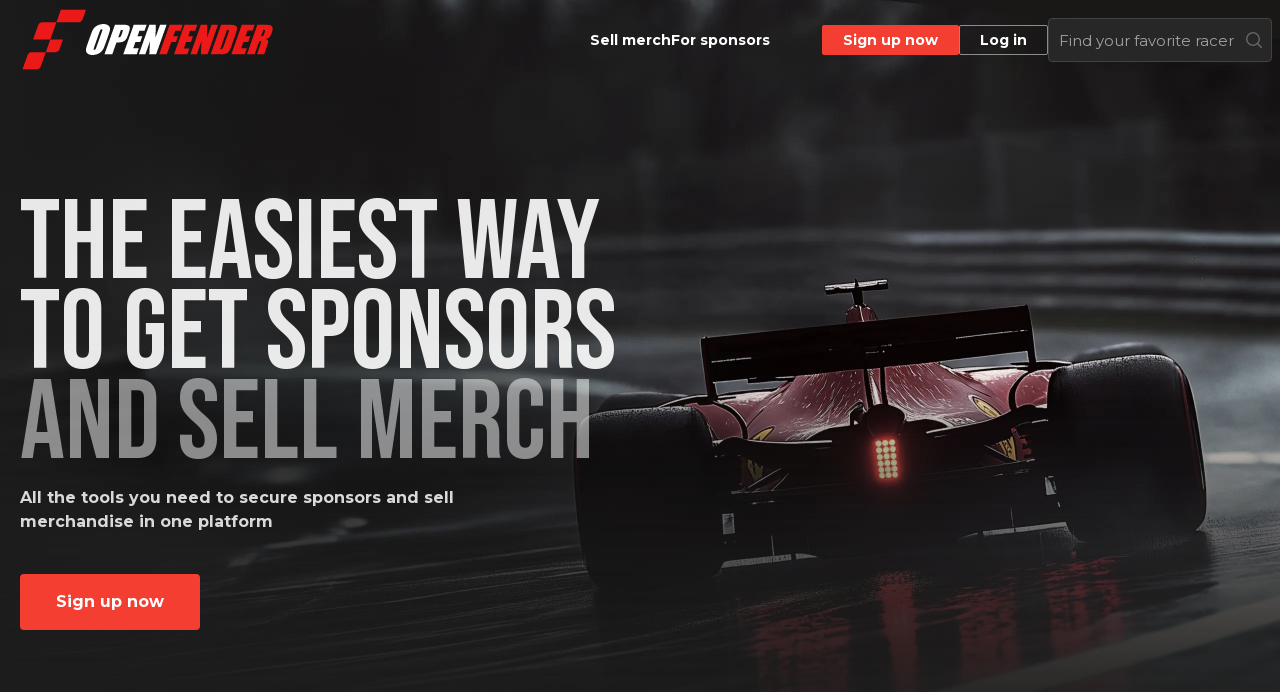

--- FILE ---
content_type: text/html; charset=utf-8
request_url: https://openfender.com/
body_size: 67201
content:
<!doctype html>
<html data-n-head-ssr>
  <head >
    <title>OpenFender | The easiest way to get sponsors and sell merch.</title><meta data-n-head="ssr" charset="utf-8"><meta data-n-head="ssr" name="viewport" content="width=device-width, initial-scale=1"><meta data-n-head="ssr" name="facebook-domain-verification" content="dr5kabucykvhm81pq60wu1eihz4ptm"><meta data-n-head="ssr" data-hid="description" name="description" content="All the tools you need to secure sponsors and sell merch."><meta data-n-head="ssr" data-hid="og:title" property="og:title" content="OpenFender | The easiest way to get sponsors and sell merch."><meta data-n-head="ssr" data-hid="og:site_name" property="og:site_name" content="OpenFender"><meta data-n-head="ssr" data-hid="og:type" property="og:type" content="website"><meta data-n-head="ssr" data-hid="og:url" property="og:url" content="https://openfender.com"><meta data-n-head="ssr" data-hid="og:description" property="og:description" content="All the tools you need to secure sponsors and sell merch"><meta data-n-head="ssr" data-hid="og:image" property="og:image" content="https://openfender.com/og_image.jpg"><meta data-n-head="ssr" data-hid="og:image:width" property="og:image:width" content="1200"><meta data-n-head="ssr" data-hid="og:image:height" property="og:image:height" content="630"><meta data-n-head="ssr" data-hid="fb:app_id" property="fb:app_id" content="1395368631637699"><link data-n-head="ssr" rel="preconnect" href="https://fonts.googleapis.com"><link data-n-head="ssr" rel="stylesheet" href="https://fonts.googleapis.com/css2?family=Bebas+Neue&amp;family=Montserrat:wght@400;500;700&amp;display=swap"><link data-n-head="ssr" rel="apple-touch-icon" sizes="180x180" href="/apple-touch-icon.png"><link data-n-head="ssr" rel="icon" type="image/png" sizes="32x32" href="/favicon-32x32.png"><link data-n-head="ssr" rel="icon" type="image/png" sizes="16x16" href="/favicon-16x16.png"><link data-n-head="ssr" data-n-head="ssr" rel="shortcut icon" href="/favicon-32x32.png"><link data-n-head="ssr" type="text/css" href="https://cdn.jsdelivr.net/npm/@mdi/font@5.8.55/css/materialdesignicons.min.css" rel="preload" as="style" onload="this.rel=&#x27;stylesheet&#x27;"><script data-n-head="ssr"> (function(a,s,y,n,c,h,i,d,e){s.className+=' '+y;h.start=1*new Date;
 h.end=i=function(){s.className=s.className.replace(RegExp(' ?'+y),'')};
 (a[n]=a[n]||[]).hide=h;setTimeout(function(){i();h.end=null},c);h.timeout=c;
 })(window,document.documentElement,'async-hide','dataLayer',4000,
 {'OPT-54ZWZDJ':true})</script><script data-n-head="ssr" src="https://www.googleoptimize.com/optimize.js?id=OPT-54ZWZDJ"></script><script data-n-head="ssr" src="https://js.stripe.com/v3/" async></script><script data-n-head="ssr" id="mcjs">function showMailingPopup() {!function(c,h,i,m,p){m=c.createElement(h),p=c.getElementsByTagName(h)[0],m.async=1,m.src=i,p.parentNode.insertBefore(m,p)}(document,"script","https://chimpstatic.com/mcjs-connected/js/users/09ca24ecd5ea401ca073ce68b/d78056761595eb9dc20fd3855.js"); document.cookie = "MCPopupClosed=; path=/; expires=Thu, 01 Jan 1970 00:00:00 UTC"; document.cookie = "MCPopupSubscribed=; path=/; expires=Thu, 01 Jan 1970 00:00:00 UTC";}</script><script data-n-head="ssr" type="text/javascript" charset="utf-8">
          !function(f,b,e,v,n,t,s)
          {if(f.fbq)return;n=f.fbq=function(){n.callMethod?
          n.callMethod.apply(n,arguments):n.queue.push(arguments)};
          if(!f._fbq)f._fbq=n;n.push=n;n.loaded=!0;n.version='2.0';
          n.queue=[];t=b.createElement(e);t.async=!0;
          t.src=v;s=b.getElementsByTagName(e)[0];
          s.parentNode.insertBefore(t,s)}(window, document,'script',
          'https://connect.facebook.net/en_US/fbevents.js');
          fbq('init', '967408625288985');
          fbq('track', 'PageView');
        </script><noscript data-n-head="ssr" src="https://maps.googleapis.com/maps/api/js?key=AIzaSyB7Oz13K0Xsnrcv7DNpmhlj3FG5nuKN3EQ&amp;libraries=places"></noscript><link rel="preload" href="/_nuxt/fb55f4d.js" as="script"><link rel="preload" href="/_nuxt/6f2fa94.js" as="script"><link rel="preload" href="/_nuxt/40e5147.js" as="script"><link rel="preload" href="/_nuxt/580a294.js" as="script"><link rel="preload" href="/_nuxt/d0ab401.js" as="script"><link rel="preload" href="/_nuxt/6e89f22.js" as="script"><style data-vue-ssr-id="995acac2:0 1fbb21b2:0 09925944:0 75521fdc:0 14252540:0 11438c6e:0 71417ce4:0 a6d5ed62:0 6c99464c:0 d7b02de2:0 0a30bced:0 710d6a63:0 49a5451c:0 528061c7:0 7a5c4fed:0 79e635c3:0 4b62cf8e:0 758abbab:0 00de2733:0 7aff360e:0 a5269c78:0 6e976ac9:0">@-webkit-keyframes overlayBlur{0%{-webkit-backdrop-filter:blur(7px);backdrop-filter:blur(7px)}to{-webkit-backdrop-filter:blur(0);backdrop-filter:blur(0)}}@keyframes overlayBlur{0%{-webkit-backdrop-filter:blur(7px);backdrop-filter:blur(7px)}to{-webkit-backdrop-filter:blur(0);backdrop-filter:blur(0)}}@-webkit-keyframes buefyDialogOverlayBlur{0%{background-color:hsla(0,0%,100%,0);-webkit-backdrop-filter:blur(0);backdrop-filter:blur(0)}to{background-color:hsla(0,0%,100%,.15);-webkit-backdrop-filter:blur(7px);backdrop-filter:blur(7px)}}@keyframes buefyDialogOverlayBlur{0%{background-color:hsla(0,0%,100%,0);-webkit-backdrop-filter:blur(0);backdrop-filter:blur(0)}to{background-color:hsla(0,0%,100%,.15);-webkit-backdrop-filter:blur(7px);backdrop-filter:blur(7px)}}@-webkit-keyframes modalSlide{0%{transform:translateY(100vh);-webkit-animation-timing-function:cubic-bezier(1,.5,.8,1);animation-timing-function:cubic-bezier(1,.5,.8,1)}to{transform:translateY(0);-webkit-animation-timing-function:cubic-bezier(1,.5,.8,1);animation-timing-function:cubic-bezier(1,.5,.8,1)}}@keyframes modalSlide{0%{transform:translateY(100vh);-webkit-animation-timing-function:cubic-bezier(1,.5,.8,1);animation-timing-function:cubic-bezier(1,.5,.8,1)}to{transform:translateY(0);-webkit-animation-timing-function:cubic-bezier(1,.5,.8,1);animation-timing-function:cubic-bezier(1,.5,.8,1)}}.slide-fade-enter-active{transition:all .3s ease}.slide-fade-leave-active{transition:all .8s cubic-bezier(1,.5,.8,1)}.slide-fade-enter,.slide-fade-leave-to{transform:translateX(30px);opacity:0}/*! bulma.io v0.9.3 | MIT License | github.com/jgthms/bulma */.button,.file-cta,.file-name,.input,.pagination-ellipsis,.pagination-link,.pagination-next,.pagination-previous,.select select,.taginput .taginput-container.is-focusable,.textarea{-moz-appearance:none;-webkit-appearance:none;align-items:center;border:1px solid transparent;border-radius:4px;box-shadow:none;display:inline-flex;font-size:1rem;height:2.5em;justify-content:flex-start;line-height:1.5;padding:calc(.5em - 1px) calc(.75em - 1px);position:relative;vertical-align:top}.button:active,.button:focus,.file-cta:active,.file-cta:focus,.file-name:active,.file-name:focus,.input:active,.input:focus,.is-active.button,.is-active.file-cta,.is-active.file-name,.is-active.input,.is-active.pagination-ellipsis,.is-active.pagination-link,.is-active.pagination-next,.is-active.pagination-previous,.is-active.textarea,.is-focused.button,.is-focused.file-cta,.is-focused.file-name,.is-focused.input,.is-focused.pagination-ellipsis,.is-focused.pagination-link,.is-focused.pagination-next,.is-focused.pagination-previous,.is-focused.textarea,.pagination-ellipsis:active,.pagination-ellipsis:focus,.pagination-link:active,.pagination-link:focus,.pagination-next:active,.pagination-next:focus,.pagination-previous:active,.pagination-previous:focus,.select select.is-active,.select select.is-focused,.select select:active,.select select:focus,.taginput .is-active.taginput-container.is-focusable,.taginput .is-focused.taginput-container.is-focusable,.taginput .taginput-container.is-focusable:active,.taginput .taginput-container.is-focusable:focus,.textarea:active,.textarea:focus{outline:none}.button[disabled],.file-cta[disabled],.file-name[disabled],.input[disabled],.pagination-ellipsis[disabled],.pagination-link[disabled],.pagination-next[disabled],.pagination-previous[disabled],.select fieldset[disabled] select,.select select[disabled],.taginput .taginput-container.is-focusable[disabled],.taginput fieldset[disabled] .taginput-container.is-focusable,.textarea[disabled],fieldset[disabled] .button,fieldset[disabled] .file-cta,fieldset[disabled] .file-name,fieldset[disabled] .input,fieldset[disabled] .pagination-ellipsis,fieldset[disabled] .pagination-link,fieldset[disabled] .pagination-next,fieldset[disabled] .pagination-previous,fieldset[disabled] .select select,fieldset[disabled] .taginput .taginput-container.is-focusable,fieldset[disabled] .textarea{cursor:not-allowed}.b-checkbox.checkbox,.b-radio.radio,.breadcrumb,.button,.carousel,.carousel-list,.file,.is-unselectable,.pagination-ellipsis,.pagination-link,.pagination-next,.pagination-previous,.switch,.tabs{-webkit-touch-callout:none;-webkit-user-select:none;-moz-user-select:none;-ms-user-select:none;user-select:none}.navbar-link:not(.is-arrowless):after,.select:not(.is-multiple):not(.is-loading):after{border:3px solid transparent;border-radius:2px;border-right:0;border-top:0;content:" ";display:block;height:.625em;margin-top:-.4375em;pointer-events:none;position:absolute;top:50%;transform:rotate(-45deg);transform-origin:center;width:.625em}.block:not(:last-child),.box:not(:last-child),.breadcrumb:not(:last-child),.content:not(:last-child),.level:not(:last-child),.message:not(:last-child),.notification:not(:last-child),.pagination:not(:last-child),.progress-wrapper.is-not-native:not(:last-child),.progress:not(:last-child),.subtitle:not(:last-child),.table-container:not(:last-child),.table:not(:last-child),.tabs:not(:last-child),.title:not(:last-child){margin-bottom:1.5rem}.delete,.modal-close{-webkit-touch-callout:none;-webkit-user-select:none;-moz-user-select:none;-ms-user-select:none;user-select:none;-moz-appearance:none;-webkit-appearance:none;background-color:rgba(10,10,10,.2);border:none;border-radius:9999px;cursor:pointer;pointer-events:auto;display:inline-block;flex-grow:0;flex-shrink:0;font-size:0;height:20px;max-height:20px;max-width:20px;min-height:20px;min-width:20px;outline:none;position:relative;vertical-align:top;width:20px}.delete:after,.delete:before,.modal-close:after,.modal-close:before{background-color:#fff;content:"";display:block;left:50%;position:absolute;top:50%;transform:translateX(-50%) translateY(-50%) rotate(45deg);transform-origin:center center}.delete:before,.modal-close:before{height:2px;width:50%}.delete:after,.modal-close:after{height:50%;width:2px}.delete:focus,.delete:hover,.modal-close:focus,.modal-close:hover{background-color:rgba(10,10,10,.3)}.delete:active,.modal-close:active{background-color:rgba(10,10,10,.4)}.is-small.delete,.is-small.modal-close{height:16px;max-height:16px;max-width:16px;min-height:16px;min-width:16px;width:16px}.is-medium.delete,.is-medium.modal-close{height:24px;max-height:24px;max-width:24px;min-height:24px;min-width:24px;width:24px}.is-large.delete,.is-large.modal-close{height:32px;max-height:32px;max-width:32px;min-height:32px;min-width:32px;width:32px}.button.is-loading:after,.control.is-loading:after,.loader,.select.is-loading:after{-webkit-animation:spinAround .5s linear infinite;animation:spinAround .5s linear infinite;border-radius:9999px;border-color:transparent transparent #dbdbdb #dbdbdb;border-style:solid;border-width:2px;content:"";display:block;height:1em;position:relative;width:1em}.b-image-wrapper>img.has-ratio,.b-image-wrapper>img.placeholder,.hero-video,.image.is-1by1 .has-ratio,.image.is-1by1 img,.image.is-1by2 .has-ratio,.image.is-1by2 img,.image.is-1by3 .has-ratio,.image.is-1by3 img,.image.is-2by1 .has-ratio,.image.is-2by1 img,.image.is-2by3 .has-ratio,.image.is-2by3 img,.image.is-3by1 .has-ratio,.image.is-3by1 img,.image.is-3by2 .has-ratio,.image.is-3by2 img,.image.is-3by4 .has-ratio,.image.is-3by4 img,.image.is-3by5 .has-ratio,.image.is-3by5 img,.image.is-4by3 .has-ratio,.image.is-4by3 img,.image.is-4by5 .has-ratio,.image.is-4by5 img,.image.is-5by3 .has-ratio,.image.is-5by3 img,.image.is-5by4 .has-ratio,.image.is-5by4 img,.image.is-9by16 .has-ratio,.image.is-9by16 img,.image.is-16by9 .has-ratio,.image.is-16by9 img,.image.is-square .has-ratio,.image.is-square img,.is-overlay,.modal,.modal-background{bottom:0;left:0;position:absolute;right:0;top:0}.navbar-burger{-moz-appearance:none;-webkit-appearance:none;appearance:none;background:none;border:none;color:currentColor;font-family:inherit;font-size:1em}/*! minireset.css v0.0.6 | MIT License | github.com/jgthms/minireset.css */.navbar-burger,blockquote,body,dd,dl,dt,fieldset,figure,h1,h2,h3,h4,h5,h6,hr,html,iframe,legend,li,ol,p,pre,textarea,ul{margin:0;padding:0}h1,h2,h3,h4,h5,h6{font-size:100%;font-weight:400}ul{list-style:none}button,input,select,textarea{margin:0}html{box-sizing:border-box}*,:after,:before{box-sizing:inherit}img,video{height:auto;max-width:100%}iframe{border:0}table{border-collapse:collapse;border-spacing:0}td,th{padding:0}td:not([align]),th:not([align]){text-align:inherit}html{background-color:#fff;font-size:16px;-moz-osx-font-smoothing:grayscale;-webkit-font-smoothing:antialiased;min-width:300px;overflow-x:hidden;overflow-y:scroll;text-rendering:optimizeLegibility;-webkit-text-size-adjust:100%;-moz-text-size-adjust:100%;text-size-adjust:100%}article,aside,figure,footer,header,hgroup,section{display:block}body,button,input,optgroup,select,textarea{font-family:"Montserrat",sans-serif}code,pre{-moz-osx-font-smoothing:auto;-webkit-font-smoothing:auto;font-family:monospace}body{color:#fff;font-size:1em;font-weight:400;line-height:1.5}a{color:#0cbee5;cursor:pointer;text-decoration:none}a strong{color:currentColor}a:hover{color:#363636}code{background-color:#f5f5f5;color:#da1039;font-size:.875em;font-weight:400;padding:.25em .5em}hr{background-color:#121212;border:none;display:block;height:2px;margin:1.5rem 0}img{height:auto;max-width:100%}input[type=checkbox],input[type=radio]{vertical-align:baseline}small{font-size:.875em}span{font-style:inherit;font-weight:inherit}strong{color:#363636;font-weight:700}fieldset{border:none}pre{-webkit-overflow-scrolling:touch;background-color:#f5f5f5;color:#4a4a4a;font-size:.875em;overflow-x:auto;padding:1.25rem 1.5rem;white-space:pre;word-wrap:normal}pre code{background-color:transparent;color:currentColor;font-size:1em;padding:0}table td,table th{vertical-align:top}table td:not([align]),table th:not([align]){text-align:inherit}table th{color:#363636}@-webkit-keyframes spinAround{0%{transform:rotate(0deg)}to{transform:rotate(359deg)}}@keyframes spinAround{0%{transform:rotate(0deg)}to{transform:rotate(359deg)}}.box{background-color:#fff;border-radius:6px;box-shadow:0 .5em 1em -.125em rgba(10,10,10,.1),0 0 0 1px rgba(10,10,10,.02);color:#fff;display:block;padding:1.25rem}a.box:focus,a.box:hover{box-shadow:0 .5em 1em -.125em rgba(10,10,10,.1),0 0 0 1px #0cbee5}a.box:active{box-shadow:inset 0 1px 2px rgba(10,10,10,.2),0 0 0 1px #0cbee5}.button{background-color:#fff;border-color:#dbdbdb;border-width:1px;color:#363636;cursor:pointer;justify-content:center;padding:calc(.5em - 1px) 1em;text-align:center;white-space:nowrap}.button strong{color:inherit}.button .icon,.button .icon.is-large,.button .icon.is-medium,.button .icon.is-small{height:1.5em;width:1.5em}.button .icon:first-child:not(:last-child){margin-left:calc(-.5em - 1px);margin-right:.25em}.button .icon:last-child:not(:first-child){margin-left:.25em;margin-right:calc(-.5em - 1px)}.button .icon:first-child:last-child{margin-left:calc(-.5em - 1px);margin-right:calc(-.5em - 1px)}.button.is-hovered,.button:hover{border-color:#b5b5b5;color:#363636}.button.is-focused,.button:focus{border-color:#485fc7;color:#363636}.button.is-focused:not(:active),.button:focus:not(:active){box-shadow:0 0 0 .125em rgba(12,190,229,.25)}.button.is-active,.button:active{border-color:#4a4a4a;color:#363636}.button.is-text{background-color:transparent;border-color:transparent;color:#fff;text-decoration:underline}.button.is-text.is-focused,.button.is-text.is-hovered,.button.is-text:focus,.button.is-text:hover{background-color:#121212;color:#363636}.button.is-text.is-active,.button.is-text:active{background-color:#050505;color:#363636}.button.is-text[disabled],fieldset[disabled] .button.is-text{background-color:transparent;border-color:transparent;box-shadow:none}.button.is-ghost{background:none;border-color:transparent;color:#0cbee5;text-decoration:none}.button.is-ghost.is-hovered,.button.is-ghost:hover{color:#0cbee5;text-decoration:underline}.button.is-white{background-color:#fff;border-color:transparent;color:#0a0a0a}.button.is-white.is-hovered,.button.is-white:hover{background-color:#f9f9f9;border-color:transparent;color:#0a0a0a}.button.is-white.is-focused,.button.is-white:focus{border-color:transparent;color:#0a0a0a}.button.is-white.is-focused:not(:active),.button.is-white:focus:not(:active){box-shadow:0 0 0 .125em hsla(0,0%,100%,.25)}.button.is-white.is-active,.button.is-white:active{background-color:#f2f2f2;border-color:transparent;color:#0a0a0a}.button.is-white[disabled],fieldset[disabled] .button.is-white{background-color:#fff;border-color:transparent;box-shadow:none}.button.is-white.is-inverted{background-color:#0a0a0a;color:#fff}.button.is-white.is-inverted.is-hovered,.button.is-white.is-inverted:hover{background-color:#000}.button.is-white.is-inverted[disabled],fieldset[disabled] .button.is-white.is-inverted{background-color:#0a0a0a;border-color:transparent;box-shadow:none;color:#fff}.button.is-white.is-loading:after{border-color:transparent transparent #0a0a0a #0a0a0a!important}.button.is-white.is-outlined{background-color:transparent;border-color:#fff;color:#fff}.button.is-white.is-outlined.is-focused,.button.is-white.is-outlined.is-hovered,.button.is-white.is-outlined:focus,.button.is-white.is-outlined:hover{background-color:#fff;border-color:#fff;color:#0a0a0a}.button.is-white.is-outlined.is-loading:after{border-color:transparent transparent #fff #fff!important}.button.is-white.is-outlined.is-loading.is-focused:after,.button.is-white.is-outlined.is-loading.is-hovered:after,.button.is-white.is-outlined.is-loading:focus:after,.button.is-white.is-outlined.is-loading:hover:after{border-color:transparent transparent #0a0a0a #0a0a0a!important}.button.is-white.is-outlined[disabled],fieldset[disabled] .button.is-white.is-outlined{background-color:transparent;border-color:#fff;box-shadow:none;color:#fff}.button.is-white.is-inverted.is-outlined{background-color:transparent;border-color:#0a0a0a;color:#0a0a0a}.button.is-white.is-inverted.is-outlined.is-focused,.button.is-white.is-inverted.is-outlined.is-hovered,.button.is-white.is-inverted.is-outlined:focus,.button.is-white.is-inverted.is-outlined:hover{background-color:#0a0a0a;color:#fff}.button.is-white.is-inverted.is-outlined.is-loading.is-focused:after,.button.is-white.is-inverted.is-outlined.is-loading.is-hovered:after,.button.is-white.is-inverted.is-outlined.is-loading:focus:after,.button.is-white.is-inverted.is-outlined.is-loading:hover:after{border-color:transparent transparent #fff #fff!important}.button.is-white.is-inverted.is-outlined[disabled],fieldset[disabled] .button.is-white.is-inverted.is-outlined{background-color:transparent;border-color:#0a0a0a;box-shadow:none;color:#0a0a0a}.button.is-black{background-color:#0a0a0a;border-color:transparent;color:#fff}.button.is-black.is-hovered,.button.is-black:hover{background-color:#040404;border-color:transparent;color:#fff}.button.is-black.is-focused,.button.is-black:focus{border-color:transparent;color:#fff}.button.is-black.is-focused:not(:active),.button.is-black:focus:not(:active){box-shadow:0 0 0 .125em rgba(10,10,10,.25)}.button.is-black.is-active,.button.is-black:active{background-color:#000;border-color:transparent;color:#fff}.button.is-black[disabled],fieldset[disabled] .button.is-black{background-color:#0a0a0a;border-color:transparent;box-shadow:none}.button.is-black.is-inverted{background-color:#fff;color:#0a0a0a}.button.is-black.is-inverted.is-hovered,.button.is-black.is-inverted:hover{background-color:#f2f2f2}.button.is-black.is-inverted[disabled],fieldset[disabled] .button.is-black.is-inverted{background-color:#fff;border-color:transparent;box-shadow:none;color:#0a0a0a}.button.is-black.is-loading:after{border-color:transparent transparent #fff #fff!important}.button.is-black.is-outlined{background-color:transparent;border-color:#0a0a0a;color:#0a0a0a}.button.is-black.is-outlined.is-focused,.button.is-black.is-outlined.is-hovered,.button.is-black.is-outlined:focus,.button.is-black.is-outlined:hover{background-color:#0a0a0a;border-color:#0a0a0a;color:#fff}.button.is-black.is-outlined.is-loading:after{border-color:transparent transparent #0a0a0a #0a0a0a!important}.button.is-black.is-outlined.is-loading.is-focused:after,.button.is-black.is-outlined.is-loading.is-hovered:after,.button.is-black.is-outlined.is-loading:focus:after,.button.is-black.is-outlined.is-loading:hover:after{border-color:transparent transparent #fff #fff!important}.button.is-black.is-outlined[disabled],fieldset[disabled] .button.is-black.is-outlined{background-color:transparent;border-color:#0a0a0a;box-shadow:none;color:#0a0a0a}.button.is-black.is-inverted.is-outlined{background-color:transparent;border-color:#fff;color:#fff}.button.is-black.is-inverted.is-outlined.is-focused,.button.is-black.is-inverted.is-outlined.is-hovered,.button.is-black.is-inverted.is-outlined:focus,.button.is-black.is-inverted.is-outlined:hover{background-color:#fff;color:#0a0a0a}.button.is-black.is-inverted.is-outlined.is-loading.is-focused:after,.button.is-black.is-inverted.is-outlined.is-loading.is-hovered:after,.button.is-black.is-inverted.is-outlined.is-loading:focus:after,.button.is-black.is-inverted.is-outlined.is-loading:hover:after{border-color:transparent transparent #0a0a0a #0a0a0a!important}.button.is-black.is-inverted.is-outlined[disabled],fieldset[disabled] .button.is-black.is-inverted.is-outlined{background-color:transparent;border-color:#fff;box-shadow:none;color:#fff}.button.is-light{background-color:#f5f5f5;border-color:transparent;color:rgba(0,0,0,.7)}.button.is-light.is-hovered,.button.is-light:hover{background-color:#eee;border-color:transparent;color:rgba(0,0,0,.7)}.button.is-light.is-focused,.button.is-light:focus{border-color:transparent;color:rgba(0,0,0,.7)}.button.is-light.is-focused:not(:active),.button.is-light:focus:not(:active){box-shadow:0 0 0 .125em hsla(0,0%,96.1%,.25)}.button.is-light.is-active,.button.is-light:active{background-color:#e8e8e8;border-color:transparent;color:rgba(0,0,0,.7)}.button.is-light[disabled],fieldset[disabled] .button.is-light{background-color:#f5f5f5;border-color:transparent;box-shadow:none}.button.is-light.is-inverted{color:#f5f5f5}.button.is-light.is-inverted,.button.is-light.is-inverted.is-hovered,.button.is-light.is-inverted:hover{background-color:rgba(0,0,0,.7)}.button.is-light.is-inverted[disabled],fieldset[disabled] .button.is-light.is-inverted{background-color:rgba(0,0,0,.7);border-color:transparent;box-shadow:none;color:#f5f5f5}.button.is-light.is-loading:after{border-color:transparent transparent rgba(0,0,0,.7) rgba(0,0,0,.7)!important}.button.is-light.is-outlined{background-color:transparent;border-color:#f5f5f5;color:#f5f5f5}.button.is-light.is-outlined.is-focused,.button.is-light.is-outlined.is-hovered,.button.is-light.is-outlined:focus,.button.is-light.is-outlined:hover{background-color:#f5f5f5;border-color:#f5f5f5;color:rgba(0,0,0,.7)}.button.is-light.is-outlined.is-loading:after{border-color:transparent transparent #f5f5f5 #f5f5f5!important}.button.is-light.is-outlined.is-loading.is-focused:after,.button.is-light.is-outlined.is-loading.is-hovered:after,.button.is-light.is-outlined.is-loading:focus:after,.button.is-light.is-outlined.is-loading:hover:after{border-color:transparent transparent rgba(0,0,0,.7) rgba(0,0,0,.7)!important}.button.is-light.is-outlined[disabled],fieldset[disabled] .button.is-light.is-outlined{background-color:transparent;border-color:#f5f5f5;box-shadow:none;color:#f5f5f5}.button.is-light.is-inverted.is-outlined{background-color:transparent;border-color:rgba(0,0,0,.7);color:rgba(0,0,0,.7)}.button.is-light.is-inverted.is-outlined.is-focused,.button.is-light.is-inverted.is-outlined.is-hovered,.button.is-light.is-inverted.is-outlined:focus,.button.is-light.is-inverted.is-outlined:hover{background-color:rgba(0,0,0,.7);color:#f5f5f5}.button.is-light.is-inverted.is-outlined.is-loading.is-focused:after,.button.is-light.is-inverted.is-outlined.is-loading.is-hovered:after,.button.is-light.is-inverted.is-outlined.is-loading:focus:after,.button.is-light.is-inverted.is-outlined.is-loading:hover:after{border-color:transparent transparent #f5f5f5 #f5f5f5!important}.button.is-light.is-inverted.is-outlined[disabled],fieldset[disabled] .button.is-light.is-inverted.is-outlined{background-color:transparent;border-color:rgba(0,0,0,.7);box-shadow:none;color:rgba(0,0,0,.7)}.button.is-dark{background-color:#363636;border-color:transparent;color:#fff}.button.is-dark.is-hovered,.button.is-dark:hover{background-color:#2f2f2f;border-color:transparent;color:#fff}.button.is-dark.is-focused,.button.is-dark:focus{border-color:transparent;color:#fff}.button.is-dark.is-focused:not(:active),.button.is-dark:focus:not(:active){box-shadow:0 0 0 .125em rgba(54,54,54,.25)}.button.is-dark.is-active,.button.is-dark:active{background-color:#292929;border-color:transparent;color:#fff}.button.is-dark[disabled],fieldset[disabled] .button.is-dark{background-color:#363636;border-color:transparent;box-shadow:none}.button.is-dark.is-inverted{background-color:#fff;color:#363636}.button.is-dark.is-inverted.is-hovered,.button.is-dark.is-inverted:hover{background-color:#f2f2f2}.button.is-dark.is-inverted[disabled],fieldset[disabled] .button.is-dark.is-inverted{background-color:#fff;border-color:transparent;box-shadow:none;color:#363636}.button.is-dark.is-loading:after{border-color:transparent transparent #fff #fff!important}.button.is-dark.is-outlined{background-color:transparent;border-color:#363636;color:#363636}.button.is-dark.is-outlined.is-focused,.button.is-dark.is-outlined.is-hovered,.button.is-dark.is-outlined:focus,.button.is-dark.is-outlined:hover{background-color:#363636;border-color:#363636;color:#fff}.button.is-dark.is-outlined.is-loading:after{border-color:transparent transparent #363636 #363636!important}.button.is-dark.is-outlined.is-loading.is-focused:after,.button.is-dark.is-outlined.is-loading.is-hovered:after,.button.is-dark.is-outlined.is-loading:focus:after,.button.is-dark.is-outlined.is-loading:hover:after{border-color:transparent transparent #fff #fff!important}.button.is-dark.is-outlined[disabled],fieldset[disabled] .button.is-dark.is-outlined{background-color:transparent;border-color:#363636;box-shadow:none;color:#363636}.button.is-dark.is-inverted.is-outlined{background-color:transparent;border-color:#fff;color:#fff}.button.is-dark.is-inverted.is-outlined.is-focused,.button.is-dark.is-inverted.is-outlined.is-hovered,.button.is-dark.is-inverted.is-outlined:focus,.button.is-dark.is-inverted.is-outlined:hover{background-color:#fff;color:#363636}.button.is-dark.is-inverted.is-outlined.is-loading.is-focused:after,.button.is-dark.is-inverted.is-outlined.is-loading.is-hovered:after,.button.is-dark.is-inverted.is-outlined.is-loading:focus:after,.button.is-dark.is-inverted.is-outlined.is-loading:hover:after{border-color:transparent transparent #363636 #363636!important}.button.is-dark.is-inverted.is-outlined[disabled],fieldset[disabled] .button.is-dark.is-inverted.is-outlined{background-color:transparent;border-color:#fff;box-shadow:none;color:#fff}.button.is-primary{background-color:#f33e31;border-color:transparent;color:#fff}.button.is-primary.is-hovered,.button.is-primary:hover{background-color:#f23325;border-color:transparent;color:#fff}.button.is-primary.is-focused,.button.is-primary:focus{border-color:transparent;color:#fff}.button.is-primary.is-focused:not(:active),.button.is-primary:focus:not(:active){box-shadow:0 0 0 .125em rgba(243,62,49,.25)}.button.is-primary.is-active,.button.is-primary:active{background-color:#f22719;border-color:transparent;color:#fff}.button.is-primary[disabled],fieldset[disabled] .button.is-primary{background-color:#f33e31;border-color:transparent;box-shadow:none}.button.is-primary.is-inverted{background-color:#fff;color:#f33e31}.button.is-primary.is-inverted.is-hovered,.button.is-primary.is-inverted:hover{background-color:#f2f2f2}.button.is-primary.is-inverted[disabled],fieldset[disabled] .button.is-primary.is-inverted{background-color:#fff;border-color:transparent;box-shadow:none;color:#f33e31}.button.is-primary.is-loading:after{border-color:transparent transparent #fff #fff!important}.button.is-primary.is-outlined{background-color:transparent;border-color:#f33e31;color:#f33e31}.button.is-primary.is-outlined.is-focused,.button.is-primary.is-outlined.is-hovered,.button.is-primary.is-outlined:focus,.button.is-primary.is-outlined:hover{background-color:#f33e31;border-color:#f33e31;color:#fff}.button.is-primary.is-outlined.is-loading:after{border-color:transparent transparent #f33e31 #f33e31!important}.button.is-primary.is-outlined.is-loading.is-focused:after,.button.is-primary.is-outlined.is-loading.is-hovered:after,.button.is-primary.is-outlined.is-loading:focus:after,.button.is-primary.is-outlined.is-loading:hover:after{border-color:transparent transparent #fff #fff!important}.button.is-primary.is-outlined[disabled],fieldset[disabled] .button.is-primary.is-outlined{background-color:transparent;border-color:#f33e31;box-shadow:none;color:#f33e31}.button.is-primary.is-inverted.is-outlined{background-color:transparent;border-color:#fff;color:#fff}.button.is-primary.is-inverted.is-outlined.is-focused,.button.is-primary.is-inverted.is-outlined.is-hovered,.button.is-primary.is-inverted.is-outlined:focus,.button.is-primary.is-inverted.is-outlined:hover{background-color:#fff;color:#f33e31}.button.is-primary.is-inverted.is-outlined.is-loading.is-focused:after,.button.is-primary.is-inverted.is-outlined.is-loading.is-hovered:after,.button.is-primary.is-inverted.is-outlined.is-loading:focus:after,.button.is-primary.is-inverted.is-outlined.is-loading:hover:after{border-color:transparent transparent #f33e31 #f33e31!important}.button.is-primary.is-inverted.is-outlined[disabled],fieldset[disabled] .button.is-primary.is-inverted.is-outlined{background-color:transparent;border-color:#fff;box-shadow:none;color:#fff}.button.is-primary.is-light{background-color:#ebfffc;color:#00947e}.button.is-primary.is-light.is-hovered,.button.is-primary.is-light:hover{background-color:#defffa;border-color:transparent;color:#00947e}.button.is-primary.is-light.is-active,.button.is-primary.is-light:active{background-color:#d1fff8;border-color:transparent;color:#00947e}.button.is-link{background-color:#0cbee5;border-color:transparent;color:#fff}.button.is-link.is-hovered,.button.is-link:hover{background-color:#0bb4d9;border-color:transparent;color:#fff}.button.is-link.is-focused,.button.is-link:focus{border-color:transparent;color:#fff}.button.is-link.is-focused:not(:active),.button.is-link:focus:not(:active){box-shadow:0 0 0 .125em rgba(12,190,229,.25)}.button.is-link.is-active,.button.is-link:active{background-color:#0baacd;border-color:transparent;color:#fff}.button.is-link[disabled],fieldset[disabled] .button.is-link{background-color:#0cbee5;border-color:transparent;box-shadow:none}.button.is-link.is-inverted{background-color:#fff;color:#0cbee5}.button.is-link.is-inverted.is-hovered,.button.is-link.is-inverted:hover{background-color:#f2f2f2}.button.is-link.is-inverted[disabled],fieldset[disabled] .button.is-link.is-inverted{background-color:#fff;border-color:transparent;box-shadow:none;color:#0cbee5}.button.is-link.is-loading:after{border-color:transparent transparent #fff #fff!important}.button.is-link.is-outlined{background-color:transparent;border-color:#0cbee5;color:#0cbee5}.button.is-link.is-outlined.is-focused,.button.is-link.is-outlined.is-hovered,.button.is-link.is-outlined:focus,.button.is-link.is-outlined:hover{background-color:#0cbee5;border-color:#0cbee5;color:#fff}.button.is-link.is-outlined.is-loading:after{border-color:transparent transparent #0cbee5 #0cbee5!important}.button.is-link.is-outlined.is-loading.is-focused:after,.button.is-link.is-outlined.is-loading.is-hovered:after,.button.is-link.is-outlined.is-loading:focus:after,.button.is-link.is-outlined.is-loading:hover:after{border-color:transparent transparent #fff #fff!important}.button.is-link.is-outlined[disabled],fieldset[disabled] .button.is-link.is-outlined{background-color:transparent;border-color:#0cbee5;box-shadow:none;color:#0cbee5}.button.is-link.is-inverted.is-outlined{background-color:transparent;border-color:#fff;color:#fff}.button.is-link.is-inverted.is-outlined.is-focused,.button.is-link.is-inverted.is-outlined.is-hovered,.button.is-link.is-inverted.is-outlined:focus,.button.is-link.is-inverted.is-outlined:hover{background-color:#fff;color:#0cbee5}.button.is-link.is-inverted.is-outlined.is-loading.is-focused:after,.button.is-link.is-inverted.is-outlined.is-loading.is-hovered:after,.button.is-link.is-inverted.is-outlined.is-loading:focus:after,.button.is-link.is-inverted.is-outlined.is-loading:hover:after{border-color:transparent transparent #0cbee5 #0cbee5!important}.button.is-link.is-inverted.is-outlined[disabled],fieldset[disabled] .button.is-link.is-inverted.is-outlined{background-color:transparent;border-color:#fff;box-shadow:none;color:#fff}.button.is-link.is-light{background-color:#eff1fa;color:#3850b7}.button.is-link.is-light.is-hovered,.button.is-link.is-light:hover{background-color:#e6e9f7;border-color:transparent;color:#3850b7}.button.is-link.is-light.is-active,.button.is-link.is-light:active{background-color:#dce0f4;border-color:transparent;color:#3850b7}.button.is-info{background-color:#0cbee5;border-color:transparent;color:#fff}.button.is-info.is-hovered,.button.is-info:hover{background-color:#0bb4d9;border-color:transparent;color:#fff}.button.is-info.is-focused,.button.is-info:focus{border-color:transparent;color:#fff}.button.is-info.is-focused:not(:active),.button.is-info:focus:not(:active){box-shadow:0 0 0 .125em rgba(12,190,229,.25)}.button.is-info.is-active,.button.is-info:active{background-color:#0baacd;border-color:transparent;color:#fff}.button.is-info[disabled],fieldset[disabled] .button.is-info{background-color:#0cbee5;border-color:transparent;box-shadow:none}.button.is-info.is-inverted{background-color:#fff;color:#0cbee5}.button.is-info.is-inverted.is-hovered,.button.is-info.is-inverted:hover{background-color:#f2f2f2}.button.is-info.is-inverted[disabled],fieldset[disabled] .button.is-info.is-inverted{background-color:#fff;border-color:transparent;box-shadow:none;color:#0cbee5}.button.is-info.is-loading:after{border-color:transparent transparent #fff #fff!important}.button.is-info.is-outlined{background-color:transparent;border-color:#0cbee5;color:#0cbee5}.button.is-info.is-outlined.is-focused,.button.is-info.is-outlined.is-hovered,.button.is-info.is-outlined:focus,.button.is-info.is-outlined:hover{background-color:#0cbee5;border-color:#0cbee5;color:#fff}.button.is-info.is-outlined.is-loading:after{border-color:transparent transparent #0cbee5 #0cbee5!important}.button.is-info.is-outlined.is-loading.is-focused:after,.button.is-info.is-outlined.is-loading.is-hovered:after,.button.is-info.is-outlined.is-loading:focus:after,.button.is-info.is-outlined.is-loading:hover:after{border-color:transparent transparent #fff #fff!important}.button.is-info.is-outlined[disabled],fieldset[disabled] .button.is-info.is-outlined{background-color:transparent;border-color:#0cbee5;box-shadow:none;color:#0cbee5}.button.is-info.is-inverted.is-outlined{background-color:transparent;border-color:#fff;color:#fff}.button.is-info.is-inverted.is-outlined.is-focused,.button.is-info.is-inverted.is-outlined.is-hovered,.button.is-info.is-inverted.is-outlined:focus,.button.is-info.is-inverted.is-outlined:hover{background-color:#fff;color:#0cbee5}.button.is-info.is-inverted.is-outlined.is-loading.is-focused:after,.button.is-info.is-inverted.is-outlined.is-loading.is-hovered:after,.button.is-info.is-inverted.is-outlined.is-loading:focus:after,.button.is-info.is-inverted.is-outlined.is-loading:hover:after{border-color:transparent transparent #0cbee5 #0cbee5!important}.button.is-info.is-inverted.is-outlined[disabled],fieldset[disabled] .button.is-info.is-inverted.is-outlined{background-color:transparent;border-color:#fff;box-shadow:none;color:#fff}.button.is-info.is-light{background-color:#eff5fb;color:#296fa8}.button.is-info.is-light.is-hovered,.button.is-info.is-light:hover{background-color:#e4eff9;border-color:transparent;color:#296fa8}.button.is-info.is-light.is-active,.button.is-info.is-light:active{background-color:#dae9f6;border-color:transparent;color:#296fa8}.button.is-success{background-color:#66ff79;border-color:transparent;color:#fff}.button.is-success.is-hovered,.button.is-success:hover{background-color:#59ff6e;border-color:transparent;color:#fff}.button.is-success.is-focused,.button.is-success:focus{border-color:transparent;color:#fff}.button.is-success.is-focused:not(:active),.button.is-success:focus:not(:active){box-shadow:0 0 0 .125em rgba(102,255,121,.25)}.button.is-success.is-active,.button.is-success:active{background-color:#4dff63;border-color:transparent;color:#fff}.button.is-success[disabled],fieldset[disabled] .button.is-success{background-color:#66ff79;border-color:transparent;box-shadow:none}.button.is-success.is-inverted{background-color:#fff;color:#66ff79}.button.is-success.is-inverted.is-hovered,.button.is-success.is-inverted:hover{background-color:#f2f2f2}.button.is-success.is-inverted[disabled],fieldset[disabled] .button.is-success.is-inverted{background-color:#fff;border-color:transparent;box-shadow:none;color:#66ff79}.button.is-success.is-loading:after{border-color:transparent transparent #fff #fff!important}.button.is-success.is-outlined{background-color:transparent;border-color:#66ff79;color:#66ff79}.button.is-success.is-outlined.is-focused,.button.is-success.is-outlined.is-hovered,.button.is-success.is-outlined:focus,.button.is-success.is-outlined:hover{background-color:#66ff79;border-color:#66ff79;color:#fff}.button.is-success.is-outlined.is-loading:after{border-color:transparent transparent #66ff79 #66ff79!important}.button.is-success.is-outlined.is-loading.is-focused:after,.button.is-success.is-outlined.is-loading.is-hovered:after,.button.is-success.is-outlined.is-loading:focus:after,.button.is-success.is-outlined.is-loading:hover:after{border-color:transparent transparent #fff #fff!important}.button.is-success.is-outlined[disabled],fieldset[disabled] .button.is-success.is-outlined{background-color:transparent;border-color:#66ff79;box-shadow:none;color:#66ff79}.button.is-success.is-inverted.is-outlined{background-color:transparent;border-color:#fff;color:#fff}.button.is-success.is-inverted.is-outlined.is-focused,.button.is-success.is-inverted.is-outlined.is-hovered,.button.is-success.is-inverted.is-outlined:focus,.button.is-success.is-inverted.is-outlined:hover{background-color:#fff;color:#66ff79}.button.is-success.is-inverted.is-outlined.is-loading.is-focused:after,.button.is-success.is-inverted.is-outlined.is-loading.is-hovered:after,.button.is-success.is-inverted.is-outlined.is-loading:focus:after,.button.is-success.is-inverted.is-outlined.is-loading:hover:after{border-color:transparent transparent #66ff79 #66ff79!important}.button.is-success.is-inverted.is-outlined[disabled],fieldset[disabled] .button.is-success.is-inverted.is-outlined{background-color:transparent;border-color:#fff;box-shadow:none;color:#fff}.button.is-success.is-light{background-color:#effaf5;color:#257953}.button.is-success.is-light.is-hovered,.button.is-success.is-light:hover{background-color:#e6f7ef;border-color:transparent;color:#257953}.button.is-success.is-light.is-active,.button.is-success.is-light:active{background-color:#dcf4e9;border-color:transparent;color:#257953}.button.is-warning{background-color:#ffe08a;border-color:transparent;color:rgba(0,0,0,.7)}.button.is-warning.is-hovered,.button.is-warning:hover{background-color:#ffdc7d;border-color:transparent;color:rgba(0,0,0,.7)}.button.is-warning.is-focused,.button.is-warning:focus{border-color:transparent;color:rgba(0,0,0,.7)}.button.is-warning.is-focused:not(:active),.button.is-warning:focus:not(:active){box-shadow:0 0 0 .125em rgba(255,224,138,.25)}.button.is-warning.is-active,.button.is-warning:active{background-color:#ffd970;border-color:transparent;color:rgba(0,0,0,.7)}.button.is-warning[disabled],fieldset[disabled] .button.is-warning{background-color:#ffe08a;border-color:transparent;box-shadow:none}.button.is-warning.is-inverted{color:#ffe08a}.button.is-warning.is-inverted,.button.is-warning.is-inverted.is-hovered,.button.is-warning.is-inverted:hover{background-color:rgba(0,0,0,.7)}.button.is-warning.is-inverted[disabled],fieldset[disabled] .button.is-warning.is-inverted{background-color:rgba(0,0,0,.7);border-color:transparent;box-shadow:none;color:#ffe08a}.button.is-warning.is-loading:after{border-color:transparent transparent rgba(0,0,0,.7) rgba(0,0,0,.7)!important}.button.is-warning.is-outlined{background-color:transparent;border-color:#ffe08a;color:#ffe08a}.button.is-warning.is-outlined.is-focused,.button.is-warning.is-outlined.is-hovered,.button.is-warning.is-outlined:focus,.button.is-warning.is-outlined:hover{background-color:#ffe08a;border-color:#ffe08a;color:rgba(0,0,0,.7)}.button.is-warning.is-outlined.is-loading:after{border-color:transparent transparent #ffe08a #ffe08a!important}.button.is-warning.is-outlined.is-loading.is-focused:after,.button.is-warning.is-outlined.is-loading.is-hovered:after,.button.is-warning.is-outlined.is-loading:focus:after,.button.is-warning.is-outlined.is-loading:hover:after{border-color:transparent transparent rgba(0,0,0,.7) rgba(0,0,0,.7)!important}.button.is-warning.is-outlined[disabled],fieldset[disabled] .button.is-warning.is-outlined{background-color:transparent;border-color:#ffe08a;box-shadow:none;color:#ffe08a}.button.is-warning.is-inverted.is-outlined{background-color:transparent;border-color:rgba(0,0,0,.7);color:rgba(0,0,0,.7)}.button.is-warning.is-inverted.is-outlined.is-focused,.button.is-warning.is-inverted.is-outlined.is-hovered,.button.is-warning.is-inverted.is-outlined:focus,.button.is-warning.is-inverted.is-outlined:hover{background-color:rgba(0,0,0,.7);color:#ffe08a}.button.is-warning.is-inverted.is-outlined.is-loading.is-focused:after,.button.is-warning.is-inverted.is-outlined.is-loading.is-hovered:after,.button.is-warning.is-inverted.is-outlined.is-loading:focus:after,.button.is-warning.is-inverted.is-outlined.is-loading:hover:after{border-color:transparent transparent #ffe08a #ffe08a!important}.button.is-warning.is-inverted.is-outlined[disabled],fieldset[disabled] .button.is-warning.is-inverted.is-outlined{background-color:transparent;border-color:rgba(0,0,0,.7);box-shadow:none;color:rgba(0,0,0,.7)}.button.is-warning.is-light{background-color:#fffaeb;color:#946c00}.button.is-warning.is-light.is-hovered,.button.is-warning.is-light:hover{background-color:#fff6de;border-color:transparent;color:#946c00}.button.is-warning.is-light.is-active,.button.is-warning.is-light:active{background-color:#fff3d1;border-color:transparent;color:#946c00}.button.is-danger{background-color:#f33e31;border-color:transparent;color:#fff}.button.is-danger.is-hovered,.button.is-danger:hover{background-color:#f23325;border-color:transparent;color:#fff}.button.is-danger.is-focused,.button.is-danger:focus{border-color:transparent;color:#fff}.button.is-danger.is-focused:not(:active),.button.is-danger:focus:not(:active){box-shadow:0 0 0 .125em rgba(243,62,49,.25)}.button.is-danger.is-active,.button.is-danger:active{background-color:#f22719;border-color:transparent;color:#fff}.button.is-danger[disabled],fieldset[disabled] .button.is-danger{background-color:#f33e31;border-color:transparent;box-shadow:none}.button.is-danger.is-inverted{background-color:#fff;color:#f33e31}.button.is-danger.is-inverted.is-hovered,.button.is-danger.is-inverted:hover{background-color:#f2f2f2}.button.is-danger.is-inverted[disabled],fieldset[disabled] .button.is-danger.is-inverted{background-color:#fff;border-color:transparent;box-shadow:none;color:#f33e31}.button.is-danger.is-loading:after{border-color:transparent transparent #fff #fff!important}.button.is-danger.is-outlined{background-color:transparent;border-color:#f33e31;color:#f33e31}.button.is-danger.is-outlined.is-focused,.button.is-danger.is-outlined.is-hovered,.button.is-danger.is-outlined:focus,.button.is-danger.is-outlined:hover{background-color:#f33e31;border-color:#f33e31;color:#fff}.button.is-danger.is-outlined.is-loading:after{border-color:transparent transparent #f33e31 #f33e31!important}.button.is-danger.is-outlined.is-loading.is-focused:after,.button.is-danger.is-outlined.is-loading.is-hovered:after,.button.is-danger.is-outlined.is-loading:focus:after,.button.is-danger.is-outlined.is-loading:hover:after{border-color:transparent transparent #fff #fff!important}.button.is-danger.is-outlined[disabled],fieldset[disabled] .button.is-danger.is-outlined{background-color:transparent;border-color:#f33e31;box-shadow:none;color:#f33e31}.button.is-danger.is-inverted.is-outlined{background-color:transparent;border-color:#fff;color:#fff}.button.is-danger.is-inverted.is-outlined.is-focused,.button.is-danger.is-inverted.is-outlined.is-hovered,.button.is-danger.is-inverted.is-outlined:focus,.button.is-danger.is-inverted.is-outlined:hover{background-color:#fff;color:#f33e31}.button.is-danger.is-inverted.is-outlined.is-loading.is-focused:after,.button.is-danger.is-inverted.is-outlined.is-loading.is-hovered:after,.button.is-danger.is-inverted.is-outlined.is-loading:focus:after,.button.is-danger.is-inverted.is-outlined.is-loading:hover:after{border-color:transparent transparent #f33e31 #f33e31!important}.button.is-danger.is-inverted.is-outlined[disabled],fieldset[disabled] .button.is-danger.is-inverted.is-outlined{background-color:transparent;border-color:#fff;box-shadow:none;color:#fff}.button.is-danger.is-light{background-color:#feecf0;color:#cc0f35}.button.is-danger.is-light.is-hovered,.button.is-danger.is-light:hover{background-color:#fde0e6;border-color:transparent;color:#cc0f35}.button.is-danger.is-light.is-active,.button.is-danger.is-light:active{background-color:#fcd4dc;border-color:transparent;color:#cc0f35}.button.is-small{font-size:.75rem}.button.is-small:not(.is-rounded){border-radius:2px}.button.is-normal{font-size:1rem}.button.is-medium{font-size:1.25rem}.button.is-large{font-size:1.5rem}.button[disabled],fieldset[disabled] .button{background-color:#fff;border-color:#dbdbdb;box-shadow:none;opacity:.5}.button.is-fullwidth{display:flex;width:100%}.button.is-loading{color:transparent!important;pointer-events:none}.button.is-loading:after{position:absolute;left:calc(50% - .5em);top:calc(50% - .5em);position:absolute!important}.button.is-static{background-color:#f5f5f5;border-color:#dbdbdb;color:#d9d9da;box-shadow:none;pointer-events:none}.button.is-rounded{border-radius:9999px;padding-left:1.25em;padding-right:1.25em}.buttons{align-items:center;display:flex;flex-wrap:wrap;justify-content:flex-start}.buttons .button{margin-bottom:.5rem}.buttons .button:not(:last-child):not(.is-fullwidth){margin-right:.5rem}.buttons:last-child{margin-bottom:-.5rem}.buttons:not(:last-child){margin-bottom:1rem}.buttons.are-small .button:not(.is-normal):not(.is-medium):not(.is-large){font-size:.75rem}.buttons.are-small .button:not(.is-normal):not(.is-medium):not(.is-large):not(.is-rounded){border-radius:2px}.buttons.are-medium .button:not(.is-small):not(.is-normal):not(.is-large){font-size:1.25rem}.buttons.are-large .button:not(.is-small):not(.is-normal):not(.is-medium){font-size:1.5rem}.buttons.has-addons .button:not(:first-child){border-bottom-left-radius:0;border-top-left-radius:0}.buttons.has-addons .button:not(:last-child){border-bottom-right-radius:0;border-top-right-radius:0;margin-right:-1px}.buttons.has-addons .button:last-child{margin-right:0}.buttons.has-addons .button.is-hovered,.buttons.has-addons .button:hover{z-index:2}.buttons.has-addons .button.is-active,.buttons.has-addons .button.is-focused,.buttons.has-addons .button.is-selected,.buttons.has-addons .button:active,.buttons.has-addons .button:focus{z-index:3}.buttons.has-addons .button.is-active:hover,.buttons.has-addons .button.is-focused:hover,.buttons.has-addons .button.is-selected:hover,.buttons.has-addons .button:active:hover,.buttons.has-addons .button:focus:hover{z-index:4}.buttons.has-addons .button.is-expanded{flex-grow:1;flex-shrink:1}.buttons.is-centered{justify-content:center}.buttons.is-centered:not(.has-addons) .button:not(.is-fullwidth){margin-left:.25rem;margin-right:.25rem}.buttons.is-right{justify-content:flex-end}.buttons.is-right:not(.has-addons) .button:not(.is-fullwidth){margin-left:.25rem;margin-right:.25rem}.container{flex-grow:1;margin:0 auto;position:relative;width:auto}.container.is-fluid{max-width:none!important;padding-left:32px;padding-right:32px;width:100%}@media screen and (min-width:1024px){.container{max-width:960px}}@media screen and (max-width:1215px){.container.is-widescreen:not(.is-max-desktop){max-width:1152px}}@media screen and (max-width:1407px){.container.is-fullhd:not(.is-max-desktop):not(.is-max-widescreen){max-width:1344px}}@media screen and (min-width:1216px){.container:not(.is-max-desktop){max-width:1152px}}@media screen and (min-width:1408px){.container:not(.is-max-desktop):not(.is-max-widescreen){max-width:1344px}}.content li+li{margin-top:.25em}.content blockquote:not(:last-child),.content dl:not(:last-child),.content ol:not(:last-child),.content p:not(:last-child),.content pre:not(:last-child),.content table:not(:last-child),.content ul:not(:last-child){margin-bottom:1em}.content h1,.content h2,.content h3,.content h4,.content h5,.content h6{color:#363636;font-weight:600;line-height:1.125}.content h1{font-size:2em;margin-bottom:.5em}.content h1:not(:first-child){margin-top:1em}.content h2{font-size:1.75em;margin-bottom:.5714em}.content h2:not(:first-child){margin-top:1.1428em}.content h3{font-size:1.5em;margin-bottom:.6666em}.content h3:not(:first-child){margin-top:1.3333em}.content h4{font-size:1.25em;margin-bottom:.8em}.content h5{font-size:1.125em;margin-bottom:.8888em}.content h6{font-size:1em;margin-bottom:1em}.content blockquote{background-color:#121212;border-left:5px solid #dbdbdb;padding:1.25em 1.5em}.content ol{list-style-position:outside;margin-left:2em;margin-top:1em}.content ol:not([type]){list-style-type:decimal}.content ol:not([type]).is-lower-alpha{list-style-type:lower-alpha}.content ol:not([type]).is-lower-roman{list-style-type:lower-roman}.content ol:not([type]).is-upper-alpha{list-style-type:upper-alpha}.content ol:not([type]).is-upper-roman{list-style-type:upper-roman}.content ul{list-style:disc outside;margin-left:2em;margin-top:1em}.content ul ul{list-style-type:circle;margin-top:.5em}.content ul ul ul{list-style-type:square}.content dd{margin-left:2em}.content figure{margin-left:2em;margin-right:2em;text-align:center}.content figure:not(:first-child){margin-top:2em}.content figure:not(:last-child){margin-bottom:2em}.content figure img{display:inline-block}.content figure figcaption{font-style:italic}.content pre{-webkit-overflow-scrolling:touch;overflow-x:auto;padding:1.25em 1.5em;white-space:pre;word-wrap:normal}.content sub,.content sup{font-size:75%}.content table{width:100%}.content table td,.content table th{border:solid #dbdbdb;border-width:0 0 1px;padding:.5em .75em;vertical-align:top}.content table th{color:#363636}.content table th:not([align]){text-align:inherit}.content table thead td,.content table thead th{border-width:0 0 2px;color:#363636}.content table tfoot td,.content table tfoot th{border-width:2px 0 0;color:#363636}.content table tbody tr:last-child td,.content table tbody tr:last-child th{border-bottom-width:0}.content .tabs li+li{margin-top:0}.content.is-small{font-size:.75rem}.content.is-normal{font-size:1rem}.content.is-medium{font-size:1.25rem}.content.is-large{font-size:1.5rem}.icon{align-items:center;display:inline-flex;justify-content:center;height:1.5rem;width:1.5rem}.icon.is-small{height:1rem;width:1rem}.icon.is-medium{height:2rem;width:2rem}.icon.is-large{height:3rem;width:3rem}.icon-text{align-items:flex-start;color:inherit;display:inline-flex;flex-wrap:wrap;line-height:1.5rem;vertical-align:top}.icon-text .icon{flex-grow:0;flex-shrink:0}.icon-text .icon:not(:last-child){margin-right:.25em}.icon-text .icon:not(:first-child){margin-left:.25em}div.icon-text{display:flex}.image{display:block;position:relative}.image img{display:block;height:auto;width:100%}.image img.is-rounded{border-radius:9999px}.image.is-fullwidth{width:100%}.image.is-1by1 .has-ratio,.image.is-1by1 img,.image.is-1by2 .has-ratio,.image.is-1by2 img,.image.is-1by3 .has-ratio,.image.is-1by3 img,.image.is-2by1 .has-ratio,.image.is-2by1 img,.image.is-2by3 .has-ratio,.image.is-2by3 img,.image.is-3by1 .has-ratio,.image.is-3by1 img,.image.is-3by2 .has-ratio,.image.is-3by2 img,.image.is-3by4 .has-ratio,.image.is-3by4 img,.image.is-3by5 .has-ratio,.image.is-3by5 img,.image.is-4by3 .has-ratio,.image.is-4by3 img,.image.is-4by5 .has-ratio,.image.is-4by5 img,.image.is-5by3 .has-ratio,.image.is-5by3 img,.image.is-5by4 .has-ratio,.image.is-5by4 img,.image.is-9by16 .has-ratio,.image.is-9by16 img,.image.is-16by9 .has-ratio,.image.is-16by9 img,.image.is-square .has-ratio,.image.is-square img{height:100%;width:100%}.image.is-1by1,.image.is-square{padding-top:100%}.image.is-5by4{padding-top:80%}.image.is-4by3{padding-top:75%}.image.is-3by2{padding-top:66.6666%}.image.is-5by3{padding-top:60%}.image.is-16by9{padding-top:56.25%}.image.is-2by1{padding-top:50%}.image.is-3by1{padding-top:33.3333%}.image.is-4by5{padding-top:125%}.image.is-3by4{padding-top:133.3333%}.image.is-2by3{padding-top:150%}.image.is-3by5{padding-top:166.6666%}.image.is-9by16{padding-top:177.7777%}.image.is-1by2{padding-top:200%}.image.is-1by3{padding-top:300%}.image.is-16x16{height:16px;width:16px}.image.is-24x24{height:24px;width:24px}.image.is-32x32{height:32px;width:32px}.image.is-48x48{height:48px;width:48px}.image.is-64x64{height:64px;width:64px}.image.is-96x96{height:96px;width:96px}.image.is-128x128{height:128px;width:128px}.notification{background-color:#121212;border-radius:4px;position:relative;padding:1.25rem 2.5rem 1.25rem 1.5rem}.notification a:not(.button):not(.dropdown-item){color:currentColor;text-decoration:underline}.notification strong{color:currentColor}.notification code,.notification pre{background:#fff}.notification pre code{background:transparent}.notification>.delete{right:.5rem;position:absolute;top:.5rem}.notification .content,.notification .subtitle,.notification .title{color:currentColor}.notification.is-white{background-color:#fff;color:#0a0a0a}.notification.is-black{background-color:#0a0a0a;color:#fff}.notification.is-light{background-color:#f5f5f5;color:rgba(0,0,0,.7)}.notification.is-dark{background-color:#363636;color:#fff}.notification.is-primary{background-color:#f33e31;color:#fff}.notification.is-primary.is-light{background-color:#ebfffc;color:#00947e}.notification.is-link{background-color:#0cbee5;color:#fff}.notification.is-link.is-light{background-color:#eff1fa;color:#3850b7}.notification.is-info{background-color:#0cbee5;color:#fff}.notification.is-info.is-light{background-color:#eff5fb;color:#296fa8}.notification.is-success{background-color:#66ff79;color:#fff}.notification.is-success.is-light{background-color:#effaf5;color:#257953}.notification.is-warning{background-color:#ffe08a;color:rgba(0,0,0,.7)}.notification.is-warning.is-light{background-color:#fffaeb;color:#946c00}.notification.is-danger{background-color:#f33e31;color:#fff}.notification.is-danger.is-light{background-color:#feecf0;color:#cc0f35}.progress,.progress-wrapper.is-not-native{-moz-appearance:none;-webkit-appearance:none;border:none;border-radius:9999px;display:block;height:1rem;overflow:hidden;padding:0;width:100%}.progress-wrapper.is-not-native::-webkit-progress-bar,.progress::-webkit-progress-bar{background-color:#ededed}.progress-wrapper.is-not-native::-webkit-progress-value,.progress::-webkit-progress-value{background-color:#fff}.progress-wrapper.is-not-native::-moz-progress-bar,.progress::-moz-progress-bar{background-color:#fff}.progress-wrapper.is-not-native::-ms-fill,.progress::-ms-fill{background-color:#fff;border:none}.is-white.progress-wrapper.is-not-native::-webkit-progress-value,.progress.is-white::-webkit-progress-value{background-color:#fff}.is-white.progress-wrapper.is-not-native::-moz-progress-bar,.progress.is-white::-moz-progress-bar{background-color:#fff}.is-white.progress-wrapper.is-not-native::-ms-fill,.progress.is-white::-ms-fill{background-color:#fff}.is-white.progress-wrapper.is-not-native:indeterminate,.progress.is-white:indeterminate{background-image:linear-gradient(90deg,#fff 30%,#ededed 0)}.is-black.progress-wrapper.is-not-native::-webkit-progress-value,.progress.is-black::-webkit-progress-value{background-color:#0a0a0a}.is-black.progress-wrapper.is-not-native::-moz-progress-bar,.progress.is-black::-moz-progress-bar{background-color:#0a0a0a}.is-black.progress-wrapper.is-not-native::-ms-fill,.progress.is-black::-ms-fill{background-color:#0a0a0a}.is-black.progress-wrapper.is-not-native:indeterminate,.progress.is-black:indeterminate{background-image:linear-gradient(90deg,#0a0a0a 30%,#ededed 0)}.is-light.progress-wrapper.is-not-native::-webkit-progress-value,.progress.is-light::-webkit-progress-value{background-color:#f5f5f5}.is-light.progress-wrapper.is-not-native::-moz-progress-bar,.progress.is-light::-moz-progress-bar{background-color:#f5f5f5}.is-light.progress-wrapper.is-not-native::-ms-fill,.progress.is-light::-ms-fill{background-color:#f5f5f5}.is-light.progress-wrapper.is-not-native:indeterminate,.progress.is-light:indeterminate{background-image:linear-gradient(90deg,#f5f5f5 30%,#ededed 0)}.is-dark.progress-wrapper.is-not-native::-webkit-progress-value,.progress.is-dark::-webkit-progress-value{background-color:#363636}.is-dark.progress-wrapper.is-not-native::-moz-progress-bar,.progress.is-dark::-moz-progress-bar{background-color:#363636}.is-dark.progress-wrapper.is-not-native::-ms-fill,.progress.is-dark::-ms-fill{background-color:#363636}.is-dark.progress-wrapper.is-not-native:indeterminate,.progress.is-dark:indeterminate{background-image:linear-gradient(90deg,#363636 30%,#ededed 0)}.is-primary.progress-wrapper.is-not-native::-webkit-progress-value,.progress.is-primary::-webkit-progress-value{background-color:#f33e31}.is-primary.progress-wrapper.is-not-native::-moz-progress-bar,.progress.is-primary::-moz-progress-bar{background-color:#f33e31}.is-primary.progress-wrapper.is-not-native::-ms-fill,.progress.is-primary::-ms-fill{background-color:#f33e31}.is-primary.progress-wrapper.is-not-native:indeterminate,.progress.is-primary:indeterminate{background-image:linear-gradient(90deg,#f33e31 30%,#ededed 0)}.is-link.progress-wrapper.is-not-native::-webkit-progress-value,.progress.is-link::-webkit-progress-value{background-color:#0cbee5}.is-link.progress-wrapper.is-not-native::-moz-progress-bar,.progress.is-link::-moz-progress-bar{background-color:#0cbee5}.is-link.progress-wrapper.is-not-native::-ms-fill,.progress.is-link::-ms-fill{background-color:#0cbee5}.is-link.progress-wrapper.is-not-native:indeterminate,.progress.is-link:indeterminate{background-image:linear-gradient(90deg,#0cbee5 30%,#ededed 0)}.is-info.progress-wrapper.is-not-native::-webkit-progress-value,.progress.is-info::-webkit-progress-value{background-color:#0cbee5}.is-info.progress-wrapper.is-not-native::-moz-progress-bar,.progress.is-info::-moz-progress-bar{background-color:#0cbee5}.is-info.progress-wrapper.is-not-native::-ms-fill,.progress.is-info::-ms-fill{background-color:#0cbee5}.is-info.progress-wrapper.is-not-native:indeterminate,.progress.is-info:indeterminate{background-image:linear-gradient(90deg,#0cbee5 30%,#ededed 0)}.is-success.progress-wrapper.is-not-native::-webkit-progress-value,.progress.is-success::-webkit-progress-value{background-color:#66ff79}.is-success.progress-wrapper.is-not-native::-moz-progress-bar,.progress.is-success::-moz-progress-bar{background-color:#66ff79}.is-success.progress-wrapper.is-not-native::-ms-fill,.progress.is-success::-ms-fill{background-color:#66ff79}.is-success.progress-wrapper.is-not-native:indeterminate,.progress.is-success:indeterminate{background-image:linear-gradient(90deg,#66ff79 30%,#ededed 0)}.is-warning.progress-wrapper.is-not-native::-webkit-progress-value,.progress.is-warning::-webkit-progress-value{background-color:#ffe08a}.is-warning.progress-wrapper.is-not-native::-moz-progress-bar,.progress.is-warning::-moz-progress-bar{background-color:#ffe08a}.is-warning.progress-wrapper.is-not-native::-ms-fill,.progress.is-warning::-ms-fill{background-color:#ffe08a}.is-warning.progress-wrapper.is-not-native:indeterminate,.progress.is-warning:indeterminate{background-image:linear-gradient(90deg,#ffe08a 30%,#ededed 0)}.is-danger.progress-wrapper.is-not-native::-webkit-progress-value,.progress.is-danger::-webkit-progress-value{background-color:#f33e31}.is-danger.progress-wrapper.is-not-native::-moz-progress-bar,.progress.is-danger::-moz-progress-bar{background-color:#f33e31}.is-danger.progress-wrapper.is-not-native::-ms-fill,.progress.is-danger::-ms-fill{background-color:#f33e31}.is-danger.progress-wrapper.is-not-native:indeterminate,.progress.is-danger:indeterminate{background-image:linear-gradient(90deg,#f33e31 30%,#ededed 0)}.progress-wrapper.is-not-native:indeterminate,.progress:indeterminate{-webkit-animation-duration:1.5s;animation-duration:1.5s;-webkit-animation-iteration-count:infinite;animation-iteration-count:infinite;-webkit-animation-name:moveIndeterminate;animation-name:moveIndeterminate;-webkit-animation-timing-function:linear;animation-timing-function:linear;background-color:#ededed;background-image:linear-gradient(90deg,#fff 30%,#ededed 0);background-position:0 0;background-repeat:no-repeat;background-size:150% 150%}.progress-wrapper.is-not-native:indeterminate::-webkit-progress-bar,.progress:indeterminate::-webkit-progress-bar{background-color:transparent}.progress-wrapper.is-not-native:indeterminate::-moz-progress-bar,.progress:indeterminate::-moz-progress-bar{background-color:transparent}.progress-wrapper.is-not-native:indeterminate::-ms-fill,.progress:indeterminate::-ms-fill{animation-name:none}.is-small.progress-wrapper.is-not-native,.progress.is-small{height:.75rem}.is-medium.progress-wrapper.is-not-native,.progress.is-medium{height:1.25rem}.is-large.progress-wrapper.is-not-native,.progress.is-large{height:1.5rem}@-webkit-keyframes moveIndeterminate{0%{background-position:200% 0}to{background-position:-200% 0}}@keyframes moveIndeterminate{0%{background-position:200% 0}to{background-position:-200% 0}}.table{background-color:#fff;color:#363636}.table td,.table th{border:solid #dbdbdb;border-width:0 0 1px;padding:.5em .75em;vertical-align:top}.table td.is-white,.table th.is-white{background-color:#fff;border-color:#fff;color:#0a0a0a}.table td.is-black,.table th.is-black{background-color:#0a0a0a;border-color:#0a0a0a;color:#fff}.table td.is-light,.table th.is-light{background-color:#f5f5f5;border-color:#f5f5f5;color:rgba(0,0,0,.7)}.table td.is-dark,.table th.is-dark{background-color:#363636;border-color:#363636;color:#fff}.table td.is-primary,.table th.is-primary{background-color:#f33e31;border-color:#f33e31;color:#fff}.table td.is-info,.table td.is-link,.table th.is-info,.table th.is-link{background-color:#0cbee5;border-color:#0cbee5;color:#fff}.table td.is-success,.table th.is-success{background-color:#66ff79;border-color:#66ff79;color:#fff}.table td.is-warning,.table th.is-warning{background-color:#ffe08a;border-color:#ffe08a;color:rgba(0,0,0,.7)}.table td.is-danger,.table th.is-danger{background-color:#f33e31;border-color:#f33e31;color:#fff}.table td.is-narrow,.table th.is-narrow{white-space:nowrap;width:1%}.table td.is-selected,.table th.is-selected{background-color:#f33e31;color:#fff}.table td.is-selected a,.table td.is-selected strong,.table th.is-selected a,.table th.is-selected strong{color:currentColor}.table td.is-vcentered,.table th.is-vcentered{vertical-align:middle}.table th{color:#363636}.table th:not([align]){text-align:inherit}.table tr.is-selected{background-color:#f33e31;color:#fff}.table tr.is-selected a,.table tr.is-selected strong{color:currentColor}.table tr.is-selected td,.table tr.is-selected th{border-color:#fff;color:currentColor}.table thead{background-color:transparent}.table thead td,.table thead th{border-width:0 0 2px;color:#363636}.table tfoot{background-color:transparent}.table tfoot td,.table tfoot th{border-width:2px 0 0;color:#363636}.table tbody{background-color:transparent}.table tbody tr:last-child td,.table tbody tr:last-child th{border-bottom-width:0}.table.is-bordered td,.table.is-bordered th{border-width:1px}.table.is-bordered tr:last-child td,.table.is-bordered tr:last-child th{border-bottom-width:1px}.table.is-fullwidth{width:100%}.table.is-hoverable.is-striped tbody tr:not(.is-selected):hover,.table.is-hoverable tbody tr:not(.is-selected):hover{background-color:#fafafa}.table.is-hoverable.is-striped tbody tr:not(.is-selected):hover:nth-child(2n){background-color:#f5f5f5}.table.is-narrow td,.table.is-narrow th{padding:.25em .5em}.table.is-striped tbody tr:not(.is-selected):nth-child(2n){background-color:#fafafa}.table-container{-webkit-overflow-scrolling:touch;overflow:auto;overflow-y:hidden;max-width:100%}.tags{align-items:center;display:flex;flex-wrap:wrap;justify-content:flex-start}.tags .tag{margin-bottom:.5rem}.tags .tag:not(:last-child){margin-right:.5rem}.tags:last-child{margin-bottom:-.5rem}.tags:not(:last-child){margin-bottom:1rem}.tags.are-medium .tag:not(.is-normal):not(.is-large){font-size:1rem}.tags.are-large .tag:not(.is-normal):not(.is-medium){font-size:1.25rem}.tags.is-centered{justify-content:center}.tags.is-centered .tag{margin-right:.25rem;margin-left:.25rem}.tags.is-right{justify-content:flex-end}.tags.is-right .tag:not(:first-child){margin-left:.5rem}.tags.has-addons .tag,.tags.is-right .tag:not(:last-child){margin-right:0}.tags.has-addons .tag:not(:first-child){margin-left:0;border-top-left-radius:0;border-bottom-left-radius:0}.tags.has-addons .tag:not(:last-child){border-top-right-radius:0;border-bottom-right-radius:0}.tag:not(body){align-items:center;background-color:#121212;border-radius:4px;color:#fff;display:inline-flex;font-size:.75rem;height:2em;justify-content:center;line-height:1.5;padding-left:.75em;padding-right:.75em;white-space:nowrap}.tag:not(body) .delete{margin-left:.25rem;margin-right:-.375rem}.tag:not(body).is-white{background-color:#fff;color:#0a0a0a}.tag:not(body).is-black{background-color:#0a0a0a;color:#fff}.tag:not(body).is-light{background-color:#f5f5f5;color:rgba(0,0,0,.7)}.tag:not(body).is-dark{background-color:#363636;color:#fff}.tag:not(body).is-primary{background-color:#f33e31;color:#fff}.tag:not(body).is-primary.is-light{background-color:#ebfffc;color:#00947e}.tag:not(body).is-link{background-color:#0cbee5;color:#fff}.tag:not(body).is-link.is-light{background-color:#eff1fa;color:#3850b7}.tag:not(body).is-info{background-color:#0cbee5;color:#fff}.tag:not(body).is-info.is-light{background-color:#eff5fb;color:#296fa8}.tag:not(body).is-success{background-color:#66ff79;color:#fff}.tag:not(body).is-success.is-light{background-color:#effaf5;color:#257953}.tag:not(body).is-warning{background-color:#ffe08a;color:rgba(0,0,0,.7)}.tag:not(body).is-warning.is-light{background-color:#fffaeb;color:#946c00}.tag:not(body).is-danger{background-color:#f33e31;color:#fff}.tag:not(body).is-danger.is-light{background-color:#feecf0;color:#cc0f35}.tag:not(body).is-normal{font-size:.75rem}.tag:not(body).is-medium{font-size:1rem}.tag:not(body).is-large{font-size:1.25rem}.tag:not(body) .icon:first-child:not(:last-child){margin-left:-.375em;margin-right:.1875em}.tag:not(body) .icon:last-child:not(:first-child){margin-left:.1875em;margin-right:-.375em}.tag:not(body) .icon:first-child:last-child{margin-left:-.375em;margin-right:-.375em}.tag:not(body).is-delete{margin-left:1px;padding:0;position:relative;width:2em}.tag:not(body).is-delete:after,.tag:not(body).is-delete:before{background-color:currentColor;content:"";display:block;left:50%;position:absolute;top:50%;transform:translateX(-50%) translateY(-50%) rotate(45deg);transform-origin:center center}.tag:not(body).is-delete:before{height:1px;width:50%}.tag:not(body).is-delete:after{height:50%;width:1px}.tag:not(body).is-delete:focus,.tag:not(body).is-delete:hover{background-color:#050505}.tag:not(body).is-delete:active{background-color:#000}.tag:not(body).is-rounded{border-radius:9999px}a.tag:hover{text-decoration:underline}.subtitle,.title{word-break:break-word}.subtitle em,.subtitle span,.title em,.title span{font-weight:inherit}.subtitle sub,.subtitle sup,.title sub,.title sup{font-size:.75em}.subtitle .tag,.title .tag{vertical-align:middle}.title{color:#363636;font-size:2rem;font-weight:600;line-height:1.125}.title strong{color:inherit;font-weight:inherit}.title:not(.is-spaced)+.subtitle{margin-top:-1.25rem}.title.is-1{font-size:3rem}.title.is-2{font-size:2.5rem}.title.is-3{font-size:2rem}.title.is-4{font-size:1.5rem}.title.is-5{font-size:1.25rem}.title.is-6{font-size:1rem}.title.is-7{font-size:.75rem}.subtitle{color:#fff;font-size:1.25rem;font-weight:400;line-height:1.25}.subtitle strong{color:#363636;font-weight:600}.subtitle:not(.is-spaced)+.title{margin-top:-1.25rem}.subtitle.is-1{font-size:3rem}.subtitle.is-2{font-size:2.5rem}.subtitle.is-3{font-size:2rem}.subtitle.is-4{font-size:1.5rem}.subtitle.is-5{font-size:1.25rem}.subtitle.is-6{font-size:1rem}.subtitle.is-7{font-size:.75rem}.heading{display:block;font-size:11px;letter-spacing:1px;margin-bottom:5px;text-transform:uppercase}.number{align-items:center;background-color:#121212;border-radius:9999px;display:inline-flex;font-size:1.25rem;height:2em;justify-content:center;margin-right:1.5rem;min-width:2.5em;padding:.25rem .5rem;text-align:center;vertical-align:top}.input,.select select,.taginput .taginput-container.is-focusable,.textarea{background-color:hsla(0,0%,100%,.0196078);border-color:hsla(0,0%,100%,.12549);border-radius:4px;color:#fff}.input::-moz-placeholder,.select select::-moz-placeholder,.taginput .taginput-container.is-focusable::-moz-placeholder,.textarea::-moz-placeholder{color:hsla(0,0%,100%,.3)}.input::-webkit-input-placeholder,.select select::-webkit-input-placeholder,.taginput .taginput-container.is-focusable::-webkit-input-placeholder,.textarea::-webkit-input-placeholder{color:hsla(0,0%,100%,.3)}.input:-moz-placeholder,.select select:-moz-placeholder,.taginput .taginput-container.is-focusable:-moz-placeholder,.textarea:-moz-placeholder{color:hsla(0,0%,100%,.3)}.input:-ms-input-placeholder,.select select:-ms-input-placeholder,.taginput .taginput-container.is-focusable:-ms-input-placeholder,.textarea:-ms-input-placeholder{color:hsla(0,0%,100%,.3)}.input:hover,.is-hovered.input,.is-hovered.textarea,.select select.is-hovered,.select select:hover,.taginput .is-hovered.taginput-container.is-focusable,.taginput .taginput-container.is-focusable:hover,.textarea:hover{border-color:#b5b5b5}.input:active,.input:focus,.is-active.input,.is-active.textarea,.is-focused.input,.is-focused.textarea,.select select.is-active,.select select.is-focused,.select select:active,.select select:focus,.taginput .is-active.taginput-container.is-focusable,.taginput .is-focused.taginput-container.is-focusable,.taginput .taginput-container.is-focusable:active,.taginput .taginput-container.is-focusable:focus,.textarea:active,.textarea:focus{border-color:#0cbee5;box-shadow:0 rgba(12,190,229,.25)}.input[disabled],.select fieldset[disabled] select,.select select[disabled],.taginput .taginput-container.is-focusable[disabled],.taginput fieldset[disabled] .taginput-container.is-focusable,.textarea[disabled],fieldset[disabled] .input,fieldset[disabled] .select select,fieldset[disabled] .taginput .taginput-container.is-focusable,fieldset[disabled] .textarea{background-color:#121212;border-color:hsla(0,0%,100%,.2);box-shadow:none;color:hsla(0,0%,100%,.2)}.input[disabled]::-moz-placeholder,.select fieldset[disabled] select::-moz-placeholder,.select select[disabled]::-moz-placeholder,.taginput .taginput-container.is-focusable[disabled]::-moz-placeholder,.taginput fieldset[disabled] .taginput-container.is-focusable::-moz-placeholder,.textarea[disabled]::-moz-placeholder,fieldset[disabled] .input::-moz-placeholder,fieldset[disabled] .select select::-moz-placeholder,fieldset[disabled] .taginput .taginput-container.is-focusable::-moz-placeholder,fieldset[disabled] .textarea::-moz-placeholder{color:hsla(0,0%,100%,.3)}.input[disabled]::-webkit-input-placeholder,.select fieldset[disabled] select::-webkit-input-placeholder,.select select[disabled]::-webkit-input-placeholder,.taginput .taginput-container.is-focusable[disabled]::-webkit-input-placeholder,.taginput fieldset[disabled] .taginput-container.is-focusable::-webkit-input-placeholder,.textarea[disabled]::-webkit-input-placeholder,fieldset[disabled] .input::-webkit-input-placeholder,fieldset[disabled] .select select::-webkit-input-placeholder,fieldset[disabled] .taginput .taginput-container.is-focusable::-webkit-input-placeholder,fieldset[disabled] .textarea::-webkit-input-placeholder{color:hsla(0,0%,100%,.3)}.input[disabled]:-moz-placeholder,.select fieldset[disabled] select:-moz-placeholder,.select select[disabled]:-moz-placeholder,.taginput .taginput-container.is-focusable[disabled]:-moz-placeholder,.taginput fieldset[disabled] .taginput-container.is-focusable:-moz-placeholder,.textarea[disabled]:-moz-placeholder,fieldset[disabled] .input:-moz-placeholder,fieldset[disabled] .select select:-moz-placeholder,fieldset[disabled] .taginput .taginput-container.is-focusable:-moz-placeholder,fieldset[disabled] .textarea:-moz-placeholder{color:hsla(0,0%,100%,.3)}.input[disabled]:-ms-input-placeholder,.select fieldset[disabled] select:-ms-input-placeholder,.select select[disabled]:-ms-input-placeholder,.taginput .taginput-container.is-focusable[disabled]:-ms-input-placeholder,.taginput fieldset[disabled] .taginput-container.is-focusable:-ms-input-placeholder,.textarea[disabled]:-ms-input-placeholder,fieldset[disabled] .input:-ms-input-placeholder,fieldset[disabled] .select select:-ms-input-placeholder,fieldset[disabled] .taginput .taginput-container.is-focusable:-ms-input-placeholder,fieldset[disabled] .textarea:-ms-input-placeholder{color:hsla(0,0%,100%,.3)}.input,.taginput .taginput-container.is-focusable,.textarea{box-shadow:none;max-width:100%;width:100%}.input[readonly],.taginput .taginput-container.is-focusable[readonly],.textarea[readonly]{box-shadow:none}.is-white.input,.is-white.textarea,.taginput .is-white.taginput-container.is-focusable{border-color:#fff}.is-white.input:active,.is-white.input:focus,.is-white.is-active.input,.is-white.is-active.textarea,.is-white.is-focused.input,.is-white.is-focused.textarea,.is-white.textarea:active,.is-white.textarea:focus,.taginput .is-white.is-active.taginput-container.is-focusable,.taginput .is-white.is-focused.taginput-container.is-focusable,.taginput .is-white.taginput-container.is-focusable:active,.taginput .is-white.taginput-container.is-focusable:focus{box-shadow:0 hsla(0,0%,100%,.25)}.is-black.input,.is-black.textarea,.taginput .is-black.taginput-container.is-focusable{border-color:#0a0a0a}.is-black.input:active,.is-black.input:focus,.is-black.is-active.input,.is-black.is-active.textarea,.is-black.is-focused.input,.is-black.is-focused.textarea,.is-black.textarea:active,.is-black.textarea:focus,.taginput .is-black.is-active.taginput-container.is-focusable,.taginput .is-black.is-focused.taginput-container.is-focusable,.taginput .is-black.taginput-container.is-focusable:active,.taginput .is-black.taginput-container.is-focusable:focus{box-shadow:0 rgba(10,10,10,.25)}.is-light.input,.is-light.textarea,.taginput .is-light.taginput-container.is-focusable{border-color:#f5f5f5}.is-light.input:active,.is-light.input:focus,.is-light.is-active.input,.is-light.is-active.textarea,.is-light.is-focused.input,.is-light.is-focused.textarea,.is-light.textarea:active,.is-light.textarea:focus,.taginput .is-light.is-active.taginput-container.is-focusable,.taginput .is-light.is-focused.taginput-container.is-focusable,.taginput .is-light.taginput-container.is-focusable:active,.taginput .is-light.taginput-container.is-focusable:focus{box-shadow:0 hsla(0,0%,96.1%,.25)}.is-dark.input,.is-dark.textarea,.taginput .is-dark.taginput-container.is-focusable{border-color:#363636}.is-dark.input:active,.is-dark.input:focus,.is-dark.is-active.input,.is-dark.is-active.textarea,.is-dark.is-focused.input,.is-dark.is-focused.textarea,.is-dark.textarea:active,.is-dark.textarea:focus,.taginput .is-dark.is-active.taginput-container.is-focusable,.taginput .is-dark.is-focused.taginput-container.is-focusable,.taginput .is-dark.taginput-container.is-focusable:active,.taginput .is-dark.taginput-container.is-focusable:focus{box-shadow:0 rgba(54,54,54,.25)}.is-primary.input,.is-primary.textarea,.taginput .is-primary.taginput-container.is-focusable{border-color:#f33e31}.is-primary.input:active,.is-primary.input:focus,.is-primary.is-active.input,.is-primary.is-active.textarea,.is-primary.is-focused.input,.is-primary.is-focused.textarea,.is-primary.textarea:active,.is-primary.textarea:focus,.taginput .is-primary.is-active.taginput-container.is-focusable,.taginput .is-primary.is-focused.taginput-container.is-focusable,.taginput .is-primary.taginput-container.is-focusable:active,.taginput .is-primary.taginput-container.is-focusable:focus{box-shadow:0 rgba(243,62,49,.25)}.is-link.input,.is-link.textarea,.taginput .is-link.taginput-container.is-focusable{border-color:#0cbee5}.is-link.input:active,.is-link.input:focus,.is-link.is-active.input,.is-link.is-active.textarea,.is-link.is-focused.input,.is-link.is-focused.textarea,.is-link.textarea:active,.is-link.textarea:focus,.taginput .is-link.is-active.taginput-container.is-focusable,.taginput .is-link.is-focused.taginput-container.is-focusable,.taginput .is-link.taginput-container.is-focusable:active,.taginput .is-link.taginput-container.is-focusable:focus{box-shadow:0 rgba(12,190,229,.25)}.is-info.input,.is-info.textarea,.taginput .is-info.taginput-container.is-focusable{border-color:#0cbee5}.is-info.input:active,.is-info.input:focus,.is-info.is-active.input,.is-info.is-active.textarea,.is-info.is-focused.input,.is-info.is-focused.textarea,.is-info.textarea:active,.is-info.textarea:focus,.taginput .is-info.is-active.taginput-container.is-focusable,.taginput .is-info.is-focused.taginput-container.is-focusable,.taginput .is-info.taginput-container.is-focusable:active,.taginput .is-info.taginput-container.is-focusable:focus{box-shadow:0 rgba(12,190,229,.25)}.is-success.input,.is-success.textarea,.taginput .is-success.taginput-container.is-focusable{border-color:#66ff79}.is-success.input:active,.is-success.input:focus,.is-success.is-active.input,.is-success.is-active.textarea,.is-success.is-focused.input,.is-success.is-focused.textarea,.is-success.textarea:active,.is-success.textarea:focus,.taginput .is-success.is-active.taginput-container.is-focusable,.taginput .is-success.is-focused.taginput-container.is-focusable,.taginput .is-success.taginput-container.is-focusable:active,.taginput .is-success.taginput-container.is-focusable:focus{box-shadow:0 rgba(102,255,121,.25)}.is-warning.input,.is-warning.textarea,.taginput .is-warning.taginput-container.is-focusable{border-color:#ffe08a}.is-warning.input:active,.is-warning.input:focus,.is-warning.is-active.input,.is-warning.is-active.textarea,.is-warning.is-focused.input,.is-warning.is-focused.textarea,.is-warning.textarea:active,.is-warning.textarea:focus,.taginput .is-warning.is-active.taginput-container.is-focusable,.taginput .is-warning.is-focused.taginput-container.is-focusable,.taginput .is-warning.taginput-container.is-focusable:active,.taginput .is-warning.taginput-container.is-focusable:focus{box-shadow:0 rgba(255,224,138,.25)}.is-danger.input,.is-danger.textarea,.taginput .is-danger.taginput-container.is-focusable{border-color:#f33e31}.is-danger.input:active,.is-danger.input:focus,.is-danger.is-active.input,.is-danger.is-active.textarea,.is-danger.is-focused.input,.is-danger.is-focused.textarea,.is-danger.textarea:active,.is-danger.textarea:focus,.taginput .is-danger.is-active.taginput-container.is-focusable,.taginput .is-danger.is-focused.taginput-container.is-focusable,.taginput .is-danger.taginput-container.is-focusable:active,.taginput .is-danger.taginput-container.is-focusable:focus{box-shadow:0 rgba(243,62,49,.25)}.is-small.input,.is-small.textarea,.taginput .is-small.taginput-container.is-focusable{border-radius:2px;font-size:.75rem}.is-medium.input,.is-medium.textarea,.taginput .is-medium.taginput-container.is-focusable{font-size:1.25rem}.is-large.input,.is-large.textarea,.taginput .is-large.taginput-container.is-focusable{font-size:1.5rem}.is-fullwidth.input,.is-fullwidth.textarea,.taginput .is-fullwidth.taginput-container.is-focusable{display:block;width:100%}.is-inline.input,.is-inline.textarea,.taginput .is-inline.taginput-container.is-focusable{display:inline;width:auto}.input.is-rounded{border-radius:9999px;padding-left:calc(1.125em - 1px);padding-right:calc(1.125em - 1px)}.input.is-static{background-color:transparent;border-color:transparent;box-shadow:none;padding-left:0;padding-right:0}.textarea{display:block;max-width:100%;min-width:100%;padding:calc(.75em - 1px);resize:vertical}.textarea:not([rows]){max-height:40em;min-height:8em}.textarea[rows]{height:auto}.textarea.has-fixed-size{resize:none}.checkbox,.radio{cursor:pointer;display:inline-block;line-height:1.25;position:relative}.checkbox input,.radio input{cursor:pointer}.checkbox:hover,.radio:hover{color:#363636}.checkbox[disabled],.checkbox input[disabled],.radio[disabled],.radio input[disabled],fieldset[disabled] .checkbox,fieldset[disabled] .radio{color:hsla(0,0%,100%,.2);cursor:not-allowed}.radio+.radio{margin-left:.5em}.select{display:inline-block;max-width:100%;position:relative;vertical-align:top}.select:not(.is-multiple){height:2.5em}.select:not(.is-multiple):not(.is-loading):after{border-color:#0cbee5;right:1.125em;z-index:4}.select.is-rounded select{border-radius:9999px;padding-left:1em}.select select{cursor:pointer;display:block;font-size:1em;max-width:100%;outline:none}.select select::-ms-expand{display:none}.select select[disabled]:hover,fieldset[disabled] .select select:hover{border-color:hsla(0,0%,100%,.2)}.select select:not([multiple]){padding-right:2.5em}.select select[multiple]{height:auto;padding:0}.select select[multiple] option{padding:.5em 1em}.select:not(.is-multiple):not(.is-loading):hover:after{border-color:#363636}.select.is-white:not(:hover):after,.select.is-white select{border-color:#fff}.select.is-white select.is-hovered,.select.is-white select:hover{border-color:#f2f2f2}.select.is-white select.is-active,.select.is-white select.is-focused,.select.is-white select:active,.select.is-white select:focus{box-shadow:0 hsla(0,0%,100%,.25)}.select.is-black:not(:hover):after,.select.is-black select{border-color:#0a0a0a}.select.is-black select.is-hovered,.select.is-black select:hover{border-color:#000}.select.is-black select.is-active,.select.is-black select.is-focused,.select.is-black select:active,.select.is-black select:focus{box-shadow:0 rgba(10,10,10,.25)}.select.is-light:not(:hover):after,.select.is-light select{border-color:#f5f5f5}.select.is-light select.is-hovered,.select.is-light select:hover{border-color:#e8e8e8}.select.is-light select.is-active,.select.is-light select.is-focused,.select.is-light select:active,.select.is-light select:focus{box-shadow:0 hsla(0,0%,96.1%,.25)}.select.is-dark:not(:hover):after,.select.is-dark select{border-color:#363636}.select.is-dark select.is-hovered,.select.is-dark select:hover{border-color:#292929}.select.is-dark select.is-active,.select.is-dark select.is-focused,.select.is-dark select:active,.select.is-dark select:focus{box-shadow:0 rgba(54,54,54,.25)}.select.is-primary:not(:hover):after,.select.is-primary select{border-color:#f33e31}.select.is-primary select.is-hovered,.select.is-primary select:hover{border-color:#f22719}.select.is-primary select.is-active,.select.is-primary select.is-focused,.select.is-primary select:active,.select.is-primary select:focus{box-shadow:0 rgba(243,62,49,.25)}.select.is-link:not(:hover):after,.select.is-link select{border-color:#0cbee5}.select.is-link select.is-hovered,.select.is-link select:hover{border-color:#0baacd}.select.is-link select.is-active,.select.is-link select.is-focused,.select.is-link select:active,.select.is-link select:focus{box-shadow:0 rgba(12,190,229,.25)}.select.is-info:not(:hover):after,.select.is-info select{border-color:#0cbee5}.select.is-info select.is-hovered,.select.is-info select:hover{border-color:#0baacd}.select.is-info select.is-active,.select.is-info select.is-focused,.select.is-info select:active,.select.is-info select:focus{box-shadow:0 rgba(12,190,229,.25)}.select.is-success:not(:hover):after,.select.is-success select{border-color:#66ff79}.select.is-success select.is-hovered,.select.is-success select:hover{border-color:#4dff63}.select.is-success select.is-active,.select.is-success select.is-focused,.select.is-success select:active,.select.is-success select:focus{box-shadow:0 rgba(102,255,121,.25)}.select.is-warning:not(:hover):after,.select.is-warning select{border-color:#ffe08a}.select.is-warning select.is-hovered,.select.is-warning select:hover{border-color:#ffd970}.select.is-warning select.is-active,.select.is-warning select.is-focused,.select.is-warning select:active,.select.is-warning select:focus{box-shadow:0 rgba(255,224,138,.25)}.select.is-danger:not(:hover):after,.select.is-danger select{border-color:#f33e31}.select.is-danger select.is-hovered,.select.is-danger select:hover{border-color:#f22719}.select.is-danger select.is-active,.select.is-danger select.is-focused,.select.is-danger select:active,.select.is-danger select:focus{box-shadow:0 rgba(243,62,49,.25)}.select.is-small{border-radius:2px;font-size:.75rem}.select.is-medium{font-size:1.25rem}.select.is-large{font-size:1.5rem}.select.is-disabled:after{border-color:hsla(0,0%,100%,.2)}.select.is-fullwidth,.select.is-fullwidth select{width:100%}.select.is-loading:after{margin-top:0;position:absolute;right:.625em;top:.625em;transform:none}.select.is-loading.is-small:after{font-size:.75rem}.select.is-loading.is-medium:after{font-size:1.25rem}.select.is-loading.is-large:after{font-size:1.5rem}.file{align-items:stretch;display:flex;justify-content:flex-start;position:relative}.file.is-white .file-cta{background-color:#fff;border-color:transparent;color:#0a0a0a}.file.is-white.is-hovered .file-cta,.file.is-white:hover .file-cta{background-color:#f9f9f9;border-color:transparent;color:#0a0a0a}.file.is-white.is-focused .file-cta,.file.is-white:focus .file-cta{border-color:transparent;box-shadow:0 0 .5em hsla(0,0%,100%,.25);color:#0a0a0a}.file.is-white.is-active .file-cta,.file.is-white:active .file-cta{background-color:#f2f2f2;border-color:transparent;color:#0a0a0a}.file.is-black .file-cta{background-color:#0a0a0a;border-color:transparent;color:#fff}.file.is-black.is-hovered .file-cta,.file.is-black:hover .file-cta{background-color:#040404;border-color:transparent;color:#fff}.file.is-black.is-focused .file-cta,.file.is-black:focus .file-cta{border-color:transparent;box-shadow:0 0 .5em rgba(10,10,10,.25);color:#fff}.file.is-black.is-active .file-cta,.file.is-black:active .file-cta{background-color:#000;border-color:transparent;color:#fff}.file.is-light .file-cta{background-color:#f5f5f5;border-color:transparent;color:rgba(0,0,0,.7)}.file.is-light.is-hovered .file-cta,.file.is-light:hover .file-cta{background-color:#eee;border-color:transparent;color:rgba(0,0,0,.7)}.file.is-light.is-focused .file-cta,.file.is-light:focus .file-cta{border-color:transparent;box-shadow:0 0 .5em hsla(0,0%,96.1%,.25);color:rgba(0,0,0,.7)}.file.is-light.is-active .file-cta,.file.is-light:active .file-cta{background-color:#e8e8e8;border-color:transparent;color:rgba(0,0,0,.7)}.file.is-dark .file-cta{background-color:#363636;border-color:transparent;color:#fff}.file.is-dark.is-hovered .file-cta,.file.is-dark:hover .file-cta{background-color:#2f2f2f;border-color:transparent;color:#fff}.file.is-dark.is-focused .file-cta,.file.is-dark:focus .file-cta{border-color:transparent;box-shadow:0 0 .5em rgba(54,54,54,.25);color:#fff}.file.is-dark.is-active .file-cta,.file.is-dark:active .file-cta{background-color:#292929;border-color:transparent;color:#fff}.file.is-primary .file-cta{background-color:#f33e31;border-color:transparent;color:#fff}.file.is-primary.is-hovered .file-cta,.file.is-primary:hover .file-cta{background-color:#f23325;border-color:transparent;color:#fff}.file.is-primary.is-focused .file-cta,.file.is-primary:focus .file-cta{border-color:transparent;box-shadow:0 0 .5em rgba(243,62,49,.25);color:#fff}.file.is-primary.is-active .file-cta,.file.is-primary:active .file-cta{background-color:#f22719;border-color:transparent;color:#fff}.file.is-link .file-cta{background-color:#0cbee5;border-color:transparent;color:#fff}.file.is-link.is-hovered .file-cta,.file.is-link:hover .file-cta{background-color:#0bb4d9;border-color:transparent;color:#fff}.file.is-link.is-focused .file-cta,.file.is-link:focus .file-cta{border-color:transparent;box-shadow:0 0 .5em rgba(12,190,229,.25);color:#fff}.file.is-link.is-active .file-cta,.file.is-link:active .file-cta{background-color:#0baacd;border-color:transparent;color:#fff}.file.is-info .file-cta{background-color:#0cbee5;border-color:transparent;color:#fff}.file.is-info.is-hovered .file-cta,.file.is-info:hover .file-cta{background-color:#0bb4d9;border-color:transparent;color:#fff}.file.is-info.is-focused .file-cta,.file.is-info:focus .file-cta{border-color:transparent;box-shadow:0 0 .5em rgba(12,190,229,.25);color:#fff}.file.is-info.is-active .file-cta,.file.is-info:active .file-cta{background-color:#0baacd;border-color:transparent;color:#fff}.file.is-success .file-cta{background-color:#66ff79;border-color:transparent;color:#fff}.file.is-success.is-hovered .file-cta,.file.is-success:hover .file-cta{background-color:#59ff6e;border-color:transparent;color:#fff}.file.is-success.is-focused .file-cta,.file.is-success:focus .file-cta{border-color:transparent;box-shadow:0 0 .5em rgba(102,255,121,.25);color:#fff}.file.is-success.is-active .file-cta,.file.is-success:active .file-cta{background-color:#4dff63;border-color:transparent;color:#fff}.file.is-warning .file-cta{background-color:#ffe08a;border-color:transparent;color:rgba(0,0,0,.7)}.file.is-warning.is-hovered .file-cta,.file.is-warning:hover .file-cta{background-color:#ffdc7d;border-color:transparent;color:rgba(0,0,0,.7)}.file.is-warning.is-focused .file-cta,.file.is-warning:focus .file-cta{border-color:transparent;box-shadow:0 0 .5em rgba(255,224,138,.25);color:rgba(0,0,0,.7)}.file.is-warning.is-active .file-cta,.file.is-warning:active .file-cta{background-color:#ffd970;border-color:transparent;color:rgba(0,0,0,.7)}.file.is-danger .file-cta{background-color:#f33e31;border-color:transparent;color:#fff}.file.is-danger.is-hovered .file-cta,.file.is-danger:hover .file-cta{background-color:#f23325;border-color:transparent;color:#fff}.file.is-danger.is-focused .file-cta,.file.is-danger:focus .file-cta{border-color:transparent;box-shadow:0 0 .5em rgba(243,62,49,.25);color:#fff}.file.is-danger.is-active .file-cta,.file.is-danger:active .file-cta{background-color:#f22719;border-color:transparent;color:#fff}.file.is-small{font-size:.75rem}.file.is-normal{font-size:1rem}.file.is-medium{font-size:1.25rem}.file.is-medium .file-icon .fa{font-size:21px}.file.is-large{font-size:1.5rem}.file.is-large .file-icon .fa{font-size:28px}.file.has-name .file-cta{border-bottom-right-radius:0;border-top-right-radius:0}.file.has-name .file-name{border-bottom-left-radius:0;border-top-left-radius:0}.file.has-name.is-empty .file-cta{border-radius:4px}.file.has-name.is-empty .file-name{display:none}.file.is-boxed .file-label{flex-direction:column}.file.is-boxed .file-cta{flex-direction:column;height:auto;padding:1em 3em}.file.is-boxed .file-name{border-width:0 1px 1px}.file.is-boxed .file-icon{height:1.5em;width:1.5em}.file.is-boxed .file-icon .fa{font-size:21px}.file.is-boxed.is-small .file-icon .fa{font-size:14px}.file.is-boxed.is-medium .file-icon .fa{font-size:28px}.file.is-boxed.is-large .file-icon .fa{font-size:35px}.file.is-boxed.has-name .file-cta{border-radius:4px 4px 0 0}.file.is-boxed.has-name .file-name{border-radius:0 0 4px 4px;border-width:0 1px 1px}.file.is-centered{justify-content:center}.file.is-fullwidth .file-label{width:100%}.file.is-fullwidth .file-name{flex-grow:1;max-width:none}.file.is-right{justify-content:flex-end}.file.is-right .file-cta{border-radius:0 4px 4px 0}.file.is-right .file-name{border-radius:4px 0 0 4px;border-width:1px 0 1px 1px;order:-1}.file-label{align-items:stretch;display:flex;cursor:pointer;justify-content:flex-start;overflow:hidden;position:relative}.file-label:hover .file-cta{background-color:#eee;color:#363636}.file-label:hover .file-name{border-color:#d5d5d5}.file-label:active .file-cta{background-color:#e8e8e8;color:#363636}.file-label:active .file-name{border-color:#cfcfcf}.file-input{height:100%;left:0;opacity:0;outline:none;position:absolute;top:0;width:100%}.file-cta,.file-name{border-color:#dbdbdb;border-radius:4px;font-size:1em;padding-left:1em;padding-right:1em;white-space:nowrap}.file-cta{background-color:#f5f5f5;color:#fff}.file-name{border:1px solid #dbdbdb;border-left-width:0;display:block;max-width:16em;overflow:hidden;text-align:inherit;text-overflow:ellipsis}.file-icon{align-items:center;display:flex;height:1em;justify-content:center;margin-right:.5em;width:1em}.file-icon .fa{font-size:14px}.label{color:#363636;display:block;font-size:1rem;font-weight:700}.label:not(:last-child){margin-bottom:.5em}.label.is-small{font-size:.75rem}.label.is-medium{font-size:1.25rem}.label.is-large{font-size:1.5rem}.help{display:block;font-size:.75rem;margin-top:.25rem}.help.is-white{color:#fff}.help.is-black{color:#0a0a0a}.help.is-light{color:#f5f5f5}.help.is-dark{color:#363636}.help.is-primary{color:#f33e31}.help.is-info,.help.is-link{color:#0cbee5}.help.is-success{color:#66ff79}.help.is-warning{color:#ffe08a}.help.is-danger{color:#f33e31}.field:not(:last-child){margin-bottom:.75rem}.field.has-addons{display:flex;justify-content:flex-start}.field.has-addons .control:not(:last-child){margin-right:-1px}.field.has-addons .control:not(:first-child):not(:last-child) .button,.field.has-addons .control:not(:first-child):not(:last-child) .input,.field.has-addons .control:not(:first-child):not(:last-child) .select select{border-radius:0}.field.has-addons .control:first-child:not(:only-child) .button,.field.has-addons .control:first-child:not(:only-child) .input,.field.has-addons .control:first-child:not(:only-child) .select select{border-bottom-right-radius:0;border-top-right-radius:0}.field.has-addons .control:last-child:not(:only-child) .button,.field.has-addons .control:last-child:not(:only-child) .input,.field.has-addons .control:last-child:not(:only-child) .select select{border-bottom-left-radius:0;border-top-left-radius:0}.field.has-addons .control .button:not([disabled]).is-hovered,.field.has-addons .control .button:not([disabled]):hover,.field.has-addons .control .input:not([disabled]).is-hovered,.field.has-addons .control .input:not([disabled]):hover,.field.has-addons .control .select select:not([disabled]).is-hovered,.field.has-addons .control .select select:not([disabled]):hover{z-index:2}.field.has-addons .control .button:not([disabled]).is-active,.field.has-addons .control .button:not([disabled]).is-focused,.field.has-addons .control .button:not([disabled]):active,.field.has-addons .control .button:not([disabled]):focus,.field.has-addons .control .input:not([disabled]).is-active,.field.has-addons .control .input:not([disabled]).is-focused,.field.has-addons .control .input:not([disabled]):active,.field.has-addons .control .input:not([disabled]):focus,.field.has-addons .control .select select:not([disabled]).is-active,.field.has-addons .control .select select:not([disabled]).is-focused,.field.has-addons .control .select select:not([disabled]):active,.field.has-addons .control .select select:not([disabled]):focus{z-index:3}.field.has-addons .control .button:not([disabled]).is-active:hover,.field.has-addons .control .button:not([disabled]).is-focused:hover,.field.has-addons .control .button:not([disabled]):active:hover,.field.has-addons .control .button:not([disabled]):focus:hover,.field.has-addons .control .input:not([disabled]).is-active:hover,.field.has-addons .control .input:not([disabled]).is-focused:hover,.field.has-addons .control .input:not([disabled]):active:hover,.field.has-addons .control .input:not([disabled]):focus:hover,.field.has-addons .control .select select:not([disabled]).is-active:hover,.field.has-addons .control .select select:not([disabled]).is-focused:hover,.field.has-addons .control .select select:not([disabled]):active:hover,.field.has-addons .control .select select:not([disabled]):focus:hover{z-index:4}.field.has-addons .control.is-expanded{flex-grow:1;flex-shrink:1}.field.has-addons.has-addons-centered{justify-content:center}.field.has-addons.has-addons-right{justify-content:flex-end}.field.has-addons.has-addons-fullwidth .control{flex-grow:1;flex-shrink:0}.field.is-grouped{display:flex;justify-content:flex-start}.field.is-grouped>.control{flex-shrink:0}.field.is-grouped>.control:not(:last-child){margin-bottom:0;margin-right:.75rem}.field.is-grouped>.control.is-expanded{flex-grow:1;flex-shrink:1}.field.is-grouped.is-grouped-centered{justify-content:center}.field.is-grouped.is-grouped-right{justify-content:flex-end}.field.is-grouped.is-grouped-multiline{flex-wrap:wrap}.field.is-grouped.is-grouped-multiline>.control:last-child,.field.is-grouped.is-grouped-multiline>.control:not(:last-child){margin-bottom:.75rem}.field.is-grouped.is-grouped-multiline:last-child{margin-bottom:-.75rem}.field.is-grouped.is-grouped-multiline:not(:last-child){margin-bottom:0}@media print,screen and (min-width:769px){.field.is-horizontal{display:flex}}.field-label .label{font-size:inherit}@media screen and (max-width:768px){.field-label{margin-bottom:.5rem}}@media print,screen and (min-width:769px){.field-label{flex-basis:0;flex-grow:1;flex-shrink:0;margin-right:1.5rem;text-align:right}.field-label.is-small{font-size:.75rem;padding-top:.375em}.field-label.is-normal{padding-top:.375em}.field-label.is-medium{font-size:1.25rem;padding-top:.375em}.field-label.is-large{font-size:1.5rem;padding-top:.375em}}.field-body .field .field{margin-bottom:0}@media print,screen and (min-width:769px){.field-body{display:flex;flex-basis:0;flex-grow:5;flex-shrink:1}.field-body .field{margin-bottom:0}.field-body>.field{flex-shrink:1}.field-body>.field:not(.is-narrow){flex-grow:1}.field-body>.field:not(:last-child){margin-right:.75rem}}.control{box-sizing:border-box;clear:both;font-size:1rem;position:relative;text-align:inherit}.control.has-icons-left .input:focus~.icon,.control.has-icons-left .select:focus~.icon,.control.has-icons-right .input:focus~.icon,.control.has-icons-right .select:focus~.icon{color:#fff}.control.has-icons-left .input.is-small~.icon,.control.has-icons-left .select.is-small~.icon,.control.has-icons-right .input.is-small~.icon,.control.has-icons-right .select.is-small~.icon{font-size:.75rem}.control.has-icons-left .input.is-medium~.icon,.control.has-icons-left .select.is-medium~.icon,.control.has-icons-right .input.is-medium~.icon,.control.has-icons-right .select.is-medium~.icon{font-size:1.25rem}.control.has-icons-left .input.is-large~.icon,.control.has-icons-left .select.is-large~.icon,.control.has-icons-right .input.is-large~.icon,.control.has-icons-right .select.is-large~.icon{font-size:1.5rem}.control.has-icons-left .icon,.control.has-icons-right .icon{color:#dbdbdb;height:2.5em;pointer-events:none;position:absolute;top:0;width:2.5em;z-index:4}.control.has-icons-left .input,.control.has-icons-left .select select{padding-left:2.5em}.control.has-icons-left .icon.is-left{left:0}.control.has-icons-right .input,.control.has-icons-right .select select{padding-right:2.5em}.control.has-icons-right .icon.is-right{right:0}.control.is-loading:after{position:absolute!important;right:.625em;top:.625em;z-index:4}.control.is-loading.is-small:after{font-size:.75rem}.control.is-loading.is-medium:after{font-size:1.25rem}.control.is-loading.is-large:after{font-size:1.5rem}.breadcrumb{font-size:1rem;white-space:nowrap}.breadcrumb a{align-items:center;color:#0cbee5;display:flex;justify-content:center;padding:0 .75em}.breadcrumb a:hover{color:#363636}.breadcrumb li{align-items:center;display:flex}.breadcrumb li:first-child a{padding-left:0}.breadcrumb li.is-active a{color:#363636;cursor:default;pointer-events:none}.breadcrumb li+li:before{color:#b5b5b5;content:"\0002f"}.breadcrumb ol,.breadcrumb ul{align-items:flex-start;display:flex;flex-wrap:wrap;justify-content:flex-start}.breadcrumb .icon:first-child{margin-right:.5em}.breadcrumb .icon:last-child{margin-left:.5em}.breadcrumb.is-centered ol,.breadcrumb.is-centered ul{justify-content:center}.breadcrumb.is-right ol,.breadcrumb.is-right ul{justify-content:flex-end}.breadcrumb.is-small{font-size:.75rem}.breadcrumb.is-medium{font-size:1.25rem}.breadcrumb.is-large{font-size:1.5rem}.breadcrumb.has-arrow-separator li+li:before{content:"\02192"}.breadcrumb.has-bullet-separator li+li:before{content:"\02022"}.breadcrumb.has-dot-separator li+li:before{content:"\000b7"}.breadcrumb.has-succeeds-separator li+li:before{content:"\0227B"}.card{background-color:#fff;border-radius:.25rem;box-shadow:0 .5em 1em -.125em rgba(10,10,10,.1),0 0 0 1px rgba(10,10,10,.02);color:#fff;max-width:100%;position:relative}.card-content:first-child,.card-footer:first-child,.card-header:first-child{border-top-left-radius:.25rem;border-top-right-radius:.25rem}.card-content:last-child,.card-footer:last-child,.card-header:last-child{border-bottom-left-radius:.25rem;border-bottom-right-radius:.25rem}.card-header{background-color:transparent;align-items:stretch;box-shadow:0 .125em .25em rgba(10,10,10,.1);display:flex}.card-header-title{align-items:center;color:#363636;display:flex;flex-grow:1;font-weight:700;padding:.75rem 1rem}.card-header-icon,.card-header-title.is-centered{justify-content:center}.card-header-icon{-moz-appearance:none;-webkit-appearance:none;appearance:none;background:none;border:none;color:currentColor;font-family:inherit;font-size:1em;margin:0;align-items:center;cursor:pointer;display:flex;padding:.75rem 1rem}.card-image{display:block;position:relative}.card-image:first-child img{border-top-left-radius:.25rem;border-top-right-radius:.25rem}.card-image:last-child img{border-bottom-left-radius:.25rem;border-bottom-right-radius:.25rem}.card-content{padding:1.5rem}.card-content,.card-footer{background-color:transparent}.card-footer{border-top:1px solid #ededed;align-items:stretch;display:flex}.card-footer-item{align-items:center;display:flex;flex-basis:0;flex-grow:1;flex-shrink:0;justify-content:center;padding:.75rem}.card-footer-item:not(:last-child){border-right:1px solid #ededed}.card .media:not(:last-child){margin-bottom:1.5rem}.dropdown{display:inline-flex;position:relative;vertical-align:top}.dropdown.is-active .dropdown-menu,.dropdown.is-hoverable:hover .dropdown-menu{display:block}.dropdown.is-right .dropdown-menu{left:auto;right:0}.dropdown.is-up .dropdown-menu{bottom:100%;padding-bottom:4px;padding-top:0;top:auto}.dropdown-menu{display:none;left:0;min-width:12rem;padding-top:4px;position:absolute;top:100%;z-index:20}.dropdown-content{background-color:#fff;border-radius:4px;box-shadow:0 .5em 1em -.125em rgba(10,10,10,.1),0 0 0 1px rgba(10,10,10,.02);padding-bottom:.5rem;padding-top:.5rem}.dropdown-item,.dropdown .dropdown-menu .has-link a{color:#fff;display:block;font-size:.875rem;line-height:1.5;padding:.375rem 1rem;position:relative}.dropdown .dropdown-menu .has-link a,a.dropdown-item,button.dropdown-item{padding-right:3rem;text-align:inherit;white-space:nowrap;width:100%}.dropdown .dropdown-menu .has-link a:hover,a.dropdown-item:hover,button.dropdown-item:hover{background-color:#121212;color:#0a0a0a}.dropdown .dropdown-menu .has-link a.is-active,a.dropdown-item.is-active,button.dropdown-item.is-active{background-color:#0cbee5;color:#fff}.dropdown-divider{background-color:#ededed;border:none;display:block;height:1px;margin:.5rem 0}.level{align-items:center;justify-content:space-between}.level code{border-radius:4px}.level img{display:inline-block;vertical-align:top}.level.is-mobile,.level.is-mobile .level-left,.level.is-mobile .level-right{display:flex}.level.is-mobile .level-left+.level-right{margin-top:0}.level.is-mobile .level-item:not(:last-child){margin-bottom:0;margin-right:.75rem}.level.is-mobile .level-item:not(.is-narrow){flex-grow:1}@media print,screen and (min-width:769px){.level{display:flex}.level>.level-item:not(.is-narrow){flex-grow:1}}.level-item{align-items:center;display:flex;flex-basis:auto;flex-grow:0;flex-shrink:0;justify-content:center}.level-item .subtitle,.level-item .title{margin-bottom:0}@media screen and (max-width:768px){.level-item:not(:last-child){margin-bottom:.75rem}}.level-left,.level-right{flex-basis:auto;flex-grow:0;flex-shrink:0}.level-left .level-item.is-flexible,.level-right .level-item.is-flexible{flex-grow:1}@media print,screen and (min-width:769px){.level-left .level-item:not(:last-child),.level-right .level-item:not(:last-child){margin-right:.75rem}}.level-left{align-items:center;justify-content:flex-start}@media screen and (max-width:768px){.level-left+.level-right{margin-top:1.5rem}}@media print,screen and (min-width:769px){.level-left{display:flex}}.level-right{align-items:center;justify-content:flex-end}@media print,screen and (min-width:769px){.level-right{display:flex}}.media{align-items:flex-start;display:flex;text-align:inherit}.media .content:not(:last-child){margin-bottom:.75rem}.media .media{border-top:1px solid hsla(0,0%,85.9%,.5);display:flex;padding-top:.75rem}.media .media .content:not(:last-child),.media .media .control:not(:last-child){margin-bottom:.5rem}.media .media .media{padding-top:.5rem}.media .media .media+.media{margin-top:.5rem}.media+.media{border-top:1px solid hsla(0,0%,85.9%,.5);margin-top:1rem;padding-top:1rem}.media.is-large+.media{margin-top:1.5rem;padding-top:1.5rem}.media-left,.media-right{flex-basis:auto;flex-grow:0;flex-shrink:0}.media-left{margin-right:1rem}.media-right{margin-left:1rem}.media-content{flex-basis:auto;flex-grow:1;flex-shrink:1;text-align:inherit}@media screen and (max-width:768px){.media-content{overflow-x:auto}}.menu{font-size:1rem}.menu.is-small{font-size:.75rem}.menu.is-medium{font-size:1.25rem}.menu.is-large{font-size:1.5rem}.menu-list{line-height:1.25}.menu-list a{border-radius:2px;color:#fff;display:block;padding:.5em .75em}.menu-list a:hover{background-color:#121212;color:#363636}.menu-list a.is-active{background-color:#0cbee5;color:#fff}.menu-list li ul{border-left:1px solid #dbdbdb;margin:.75em;padding-left:.75em}.menu-label{color:#d9d9da;font-size:.75em;letter-spacing:.1em;text-transform:uppercase}.menu-label:not(:first-child){margin-top:1em}.menu-label:not(:last-child){margin-bottom:1em}.message{background-color:#121212;border-radius:4px;font-size:1rem}.message strong{color:currentColor}.message a:not(.button):not(.tag):not(.dropdown-item){color:currentColor;text-decoration:underline}.message.is-small{font-size:.75rem}.message.is-medium{font-size:1.25rem}.message.is-large{font-size:1.5rem}.message.is-white{background-color:#fff}.message.is-white .message-header{background-color:#fff;color:#0a0a0a}.message.is-white .message-body{border-color:#fff}.message.is-black{background-color:#fafafa}.message.is-black .message-header{background-color:#0a0a0a;color:#fff}.message.is-black .message-body{border-color:#0a0a0a}.message.is-light{background-color:#fafafa}.message.is-light .message-header{background-color:#f5f5f5;color:rgba(0,0,0,.7)}.message.is-light .message-body{border-color:#f5f5f5}.message.is-dark{background-color:#fafafa}.message.is-dark .message-header{background-color:#363636;color:#fff}.message.is-dark .message-body{border-color:#363636}.message.is-primary{background-color:#ebfffc}.message.is-primary .message-header{background-color:#f33e31;color:#fff}.message.is-primary .message-body{border-color:#f33e31;color:#00947e}.message.is-link{background-color:#eff1fa}.message.is-link .message-header{background-color:#0cbee5;color:#fff}.message.is-link .message-body{border-color:#0cbee5;color:#3850b7}.message.is-info{background-color:#eff5fb}.message.is-info .message-header{background-color:#0cbee5;color:#fff}.message.is-info .message-body{border-color:#0cbee5;color:#296fa8}.message.is-success{background-color:#effaf5}.message.is-success .message-header{background-color:#66ff79;color:#fff}.message.is-success .message-body{border-color:#66ff79;color:#257953}.message.is-warning{background-color:#fffaeb}.message.is-warning .message-header{background-color:#ffe08a;color:rgba(0,0,0,.7)}.message.is-warning .message-body{border-color:#ffe08a;color:#946c00}.message.is-danger{background-color:#feecf0}.message.is-danger .message-header{background-color:#f33e31;color:#fff}.message.is-danger .message-body{border-color:#f33e31;color:#cc0f35}.message-header{align-items:center;background-color:#fff;border-radius:4px 4px 0 0;color:#fff;display:flex;font-weight:700;justify-content:space-between;line-height:1.25;padding:.75em 1em;position:relative}.message-header .delete{flex-grow:0;flex-shrink:0;margin-left:.75em}.message-header+.message-body{border-width:0;border-top-left-radius:0;border-top-right-radius:0}.message-body{border-radius:4px;border:solid #dbdbdb;border-width:0 0 0 4px;color:#fff;padding:1.25em 1.5em}.message-body code,.message-body pre{background-color:#fff}.message-body pre code{background-color:transparent}.modal{align-items:center;display:none;flex-direction:column;justify-content:center;overflow:hidden;position:fixed;z-index:40}.modal.is-active{display:flex}.modal-background{background-color:rgba(0,0,0,.5)}.modal-card,.modal-content{margin:0 20px;max-height:calc(100vh - 160px);overflow:auto;position:relative;width:100%}@media screen and (min-width:769px){.modal-card,.modal-content{margin:0 auto;max-height:calc(100vh - 40px);width:640px}}.modal-close{background:none;height:40px;position:fixed;right:20px;top:20px;width:40px}.modal-card{display:flex;flex-direction:column;max-height:calc(100vh - 40px);overflow:hidden;-ms-overflow-y:visible}.modal-card-foot,.modal-card-head{align-items:center;background-color:#121212;display:flex;flex-shrink:0;justify-content:flex-start;padding:20px;position:relative}.modal-card-head{border-bottom:1px solid #dbdbdb;border-top-left-radius:6px;border-top-right-radius:6px}.modal-card-title{color:#363636;flex-grow:1;flex-shrink:0;font-size:1.5rem;line-height:1}.modal-card-foot{border-bottom-left-radius:6px;border-bottom-right-radius:6px;border-top:1px solid #dbdbdb}.modal-card-foot .button:not(:last-child){margin-right:.5em}.modal-card-body{-webkit-overflow-scrolling:touch;background-color:#fff;flex-grow:1;flex-shrink:1;overflow:auto;padding:20px}.navbar{background-color:#fff;min-height:3.25rem;position:relative;z-index:30}.navbar.is-white{background-color:#fff;color:#0a0a0a}.navbar.is-white .navbar-brand .navbar-link,.navbar.is-white .navbar-brand>.navbar-item{color:#0a0a0a}.navbar.is-white .navbar-brand .navbar-link.is-active,.navbar.is-white .navbar-brand .navbar-link:focus,.navbar.is-white .navbar-brand .navbar-link:hover,.navbar.is-white .navbar-brand>a.navbar-item.is-active,.navbar.is-white .navbar-brand>a.navbar-item:focus,.navbar.is-white .navbar-brand>a.navbar-item:hover{background-color:#f2f2f2;color:#0a0a0a}.navbar.is-white .navbar-brand .navbar-link:after{border-color:#0a0a0a}.navbar.is-white .navbar-burger{color:#0a0a0a}@media screen and (min-width:1024px){.navbar.is-white .navbar-end .navbar-link,.navbar.is-white .navbar-end>.navbar-item,.navbar.is-white .navbar-start .navbar-link,.navbar.is-white .navbar-start>.navbar-item{color:#0a0a0a}.navbar.is-white .navbar-end .navbar-link.is-active,.navbar.is-white .navbar-end .navbar-link:focus,.navbar.is-white .navbar-end .navbar-link:hover,.navbar.is-white .navbar-end>a.navbar-item.is-active,.navbar.is-white .navbar-end>a.navbar-item:focus,.navbar.is-white .navbar-end>a.navbar-item:hover,.navbar.is-white .navbar-start .navbar-link.is-active,.navbar.is-white .navbar-start .navbar-link:focus,.navbar.is-white .navbar-start .navbar-link:hover,.navbar.is-white .navbar-start>a.navbar-item.is-active,.navbar.is-white .navbar-start>a.navbar-item:focus,.navbar.is-white .navbar-start>a.navbar-item:hover{background-color:#f2f2f2;color:#0a0a0a}.navbar.is-white .navbar-end .navbar-link:after,.navbar.is-white .navbar-start .navbar-link:after{border-color:#0a0a0a}.navbar.is-white .navbar-item.has-dropdown.is-active .navbar-link,.navbar.is-white .navbar-item.has-dropdown:focus .navbar-link,.navbar.is-white .navbar-item.has-dropdown:hover .navbar-link{background-color:#f2f2f2;color:#0a0a0a}.navbar.is-white .navbar-dropdown a.navbar-item.is-active{background-color:#fff;color:#0a0a0a}}.navbar.is-black{background-color:#0a0a0a;color:#fff}.navbar.is-black .navbar-brand .navbar-link,.navbar.is-black .navbar-brand>.navbar-item{color:#fff}.navbar.is-black .navbar-brand .navbar-link.is-active,.navbar.is-black .navbar-brand .navbar-link:focus,.navbar.is-black .navbar-brand .navbar-link:hover,.navbar.is-black .navbar-brand>a.navbar-item.is-active,.navbar.is-black .navbar-brand>a.navbar-item:focus,.navbar.is-black .navbar-brand>a.navbar-item:hover{background-color:#000;color:#fff}.navbar.is-black .navbar-brand .navbar-link:after{border-color:#fff}.navbar.is-black .navbar-burger{color:#fff}@media screen and (min-width:1024px){.navbar.is-black .navbar-end .navbar-link,.navbar.is-black .navbar-end>.navbar-item,.navbar.is-black .navbar-start .navbar-link,.navbar.is-black .navbar-start>.navbar-item{color:#fff}.navbar.is-black .navbar-end .navbar-link.is-active,.navbar.is-black .navbar-end .navbar-link:focus,.navbar.is-black .navbar-end .navbar-link:hover,.navbar.is-black .navbar-end>a.navbar-item.is-active,.navbar.is-black .navbar-end>a.navbar-item:focus,.navbar.is-black .navbar-end>a.navbar-item:hover,.navbar.is-black .navbar-start .navbar-link.is-active,.navbar.is-black .navbar-start .navbar-link:focus,.navbar.is-black .navbar-start .navbar-link:hover,.navbar.is-black .navbar-start>a.navbar-item.is-active,.navbar.is-black .navbar-start>a.navbar-item:focus,.navbar.is-black .navbar-start>a.navbar-item:hover{background-color:#000;color:#fff}.navbar.is-black .navbar-end .navbar-link:after,.navbar.is-black .navbar-start .navbar-link:after{border-color:#fff}.navbar.is-black .navbar-item.has-dropdown.is-active .navbar-link,.navbar.is-black .navbar-item.has-dropdown:focus .navbar-link,.navbar.is-black .navbar-item.has-dropdown:hover .navbar-link{background-color:#000;color:#fff}.navbar.is-black .navbar-dropdown a.navbar-item.is-active{background-color:#0a0a0a;color:#fff}}.navbar.is-light{background-color:#f5f5f5}.navbar.is-light,.navbar.is-light .navbar-brand .navbar-link,.navbar.is-light .navbar-brand>.navbar-item{color:rgba(0,0,0,.7)}.navbar.is-light .navbar-brand .navbar-link.is-active,.navbar.is-light .navbar-brand .navbar-link:focus,.navbar.is-light .navbar-brand .navbar-link:hover,.navbar.is-light .navbar-brand>a.navbar-item.is-active,.navbar.is-light .navbar-brand>a.navbar-item:focus,.navbar.is-light .navbar-brand>a.navbar-item:hover{background-color:#e8e8e8;color:rgba(0,0,0,.7)}.navbar.is-light .navbar-brand .navbar-link:after{border-color:rgba(0,0,0,.7)}.navbar.is-light .navbar-burger{color:rgba(0,0,0,.7)}@media screen and (min-width:1024px){.navbar.is-light .navbar-end .navbar-link,.navbar.is-light .navbar-end>.navbar-item,.navbar.is-light .navbar-start .navbar-link,.navbar.is-light .navbar-start>.navbar-item{color:rgba(0,0,0,.7)}.navbar.is-light .navbar-end .navbar-link.is-active,.navbar.is-light .navbar-end .navbar-link:focus,.navbar.is-light .navbar-end .navbar-link:hover,.navbar.is-light .navbar-end>a.navbar-item.is-active,.navbar.is-light .navbar-end>a.navbar-item:focus,.navbar.is-light .navbar-end>a.navbar-item:hover,.navbar.is-light .navbar-start .navbar-link.is-active,.navbar.is-light .navbar-start .navbar-link:focus,.navbar.is-light .navbar-start .navbar-link:hover,.navbar.is-light .navbar-start>a.navbar-item.is-active,.navbar.is-light .navbar-start>a.navbar-item:focus,.navbar.is-light .navbar-start>a.navbar-item:hover{background-color:#e8e8e8;color:rgba(0,0,0,.7)}.navbar.is-light .navbar-end .navbar-link:after,.navbar.is-light .navbar-start .navbar-link:after{border-color:rgba(0,0,0,.7)}.navbar.is-light .navbar-item.has-dropdown.is-active .navbar-link,.navbar.is-light .navbar-item.has-dropdown:focus .navbar-link,.navbar.is-light .navbar-item.has-dropdown:hover .navbar-link{background-color:#e8e8e8;color:rgba(0,0,0,.7)}.navbar.is-light .navbar-dropdown a.navbar-item.is-active{background-color:#f5f5f5;color:rgba(0,0,0,.7)}}.navbar.is-dark{background-color:#363636;color:#fff}.navbar.is-dark .navbar-brand .navbar-link,.navbar.is-dark .navbar-brand>.navbar-item{color:#fff}.navbar.is-dark .navbar-brand .navbar-link.is-active,.navbar.is-dark .navbar-brand .navbar-link:focus,.navbar.is-dark .navbar-brand .navbar-link:hover,.navbar.is-dark .navbar-brand>a.navbar-item.is-active,.navbar.is-dark .navbar-brand>a.navbar-item:focus,.navbar.is-dark .navbar-brand>a.navbar-item:hover{background-color:#292929;color:#fff}.navbar.is-dark .navbar-brand .navbar-link:after{border-color:#fff}.navbar.is-dark .navbar-burger{color:#fff}@media screen and (min-width:1024px){.navbar.is-dark .navbar-end .navbar-link,.navbar.is-dark .navbar-end>.navbar-item,.navbar.is-dark .navbar-start .navbar-link,.navbar.is-dark .navbar-start>.navbar-item{color:#fff}.navbar.is-dark .navbar-end .navbar-link.is-active,.navbar.is-dark .navbar-end .navbar-link:focus,.navbar.is-dark .navbar-end .navbar-link:hover,.navbar.is-dark .navbar-end>a.navbar-item.is-active,.navbar.is-dark .navbar-end>a.navbar-item:focus,.navbar.is-dark .navbar-end>a.navbar-item:hover,.navbar.is-dark .navbar-start .navbar-link.is-active,.navbar.is-dark .navbar-start .navbar-link:focus,.navbar.is-dark .navbar-start .navbar-link:hover,.navbar.is-dark .navbar-start>a.navbar-item.is-active,.navbar.is-dark .navbar-start>a.navbar-item:focus,.navbar.is-dark .navbar-start>a.navbar-item:hover{background-color:#292929;color:#fff}.navbar.is-dark .navbar-end .navbar-link:after,.navbar.is-dark .navbar-start .navbar-link:after{border-color:#fff}.navbar.is-dark .navbar-item.has-dropdown.is-active .navbar-link,.navbar.is-dark .navbar-item.has-dropdown:focus .navbar-link,.navbar.is-dark .navbar-item.has-dropdown:hover .navbar-link{background-color:#292929;color:#fff}.navbar.is-dark .navbar-dropdown a.navbar-item.is-active{background-color:#363636;color:#fff}}.navbar.is-primary{background-color:#f33e31;color:#fff}.navbar.is-primary .navbar-brand .navbar-link,.navbar.is-primary .navbar-brand>.navbar-item{color:#fff}.navbar.is-primary .navbar-brand .navbar-link.is-active,.navbar.is-primary .navbar-brand .navbar-link:focus,.navbar.is-primary .navbar-brand .navbar-link:hover,.navbar.is-primary .navbar-brand>a.navbar-item.is-active,.navbar.is-primary .navbar-brand>a.navbar-item:focus,.navbar.is-primary .navbar-brand>a.navbar-item:hover{background-color:#f22719;color:#fff}.navbar.is-primary .navbar-brand .navbar-link:after{border-color:#fff}.navbar.is-primary .navbar-burger{color:#fff}@media screen and (min-width:1024px){.navbar.is-primary .navbar-end .navbar-link,.navbar.is-primary .navbar-end>.navbar-item,.navbar.is-primary .navbar-start .navbar-link,.navbar.is-primary .navbar-start>.navbar-item{color:#fff}.navbar.is-primary .navbar-end .navbar-link.is-active,.navbar.is-primary .navbar-end .navbar-link:focus,.navbar.is-primary .navbar-end .navbar-link:hover,.navbar.is-primary .navbar-end>a.navbar-item.is-active,.navbar.is-primary .navbar-end>a.navbar-item:focus,.navbar.is-primary .navbar-end>a.navbar-item:hover,.navbar.is-primary .navbar-start .navbar-link.is-active,.navbar.is-primary .navbar-start .navbar-link:focus,.navbar.is-primary .navbar-start .navbar-link:hover,.navbar.is-primary .navbar-start>a.navbar-item.is-active,.navbar.is-primary .navbar-start>a.navbar-item:focus,.navbar.is-primary .navbar-start>a.navbar-item:hover{background-color:#f22719;color:#fff}.navbar.is-primary .navbar-end .navbar-link:after,.navbar.is-primary .navbar-start .navbar-link:after{border-color:#fff}.navbar.is-primary .navbar-item.has-dropdown.is-active .navbar-link,.navbar.is-primary .navbar-item.has-dropdown:focus .navbar-link,.navbar.is-primary .navbar-item.has-dropdown:hover .navbar-link{background-color:#f22719;color:#fff}.navbar.is-primary .navbar-dropdown a.navbar-item.is-active{background-color:#f33e31;color:#fff}}.navbar.is-link{background-color:#0cbee5;color:#fff}.navbar.is-link .navbar-brand .navbar-link,.navbar.is-link .navbar-brand>.navbar-item{color:#fff}.navbar.is-link .navbar-brand .navbar-link.is-active,.navbar.is-link .navbar-brand .navbar-link:focus,.navbar.is-link .navbar-brand .navbar-link:hover,.navbar.is-link .navbar-brand>a.navbar-item.is-active,.navbar.is-link .navbar-brand>a.navbar-item:focus,.navbar.is-link .navbar-brand>a.navbar-item:hover{background-color:#0baacd;color:#fff}.navbar.is-link .navbar-brand .navbar-link:after{border-color:#fff}.navbar.is-link .navbar-burger{color:#fff}@media screen and (min-width:1024px){.navbar.is-link .navbar-end .navbar-link,.navbar.is-link .navbar-end>.navbar-item,.navbar.is-link .navbar-start .navbar-link,.navbar.is-link .navbar-start>.navbar-item{color:#fff}.navbar.is-link .navbar-end .navbar-link.is-active,.navbar.is-link .navbar-end .navbar-link:focus,.navbar.is-link .navbar-end .navbar-link:hover,.navbar.is-link .navbar-end>a.navbar-item.is-active,.navbar.is-link .navbar-end>a.navbar-item:focus,.navbar.is-link .navbar-end>a.navbar-item:hover,.navbar.is-link .navbar-start .navbar-link.is-active,.navbar.is-link .navbar-start .navbar-link:focus,.navbar.is-link .navbar-start .navbar-link:hover,.navbar.is-link .navbar-start>a.navbar-item.is-active,.navbar.is-link .navbar-start>a.navbar-item:focus,.navbar.is-link .navbar-start>a.navbar-item:hover{background-color:#0baacd;color:#fff}.navbar.is-link .navbar-end .navbar-link:after,.navbar.is-link .navbar-start .navbar-link:after{border-color:#fff}.navbar.is-link .navbar-item.has-dropdown.is-active .navbar-link,.navbar.is-link .navbar-item.has-dropdown:focus .navbar-link,.navbar.is-link .navbar-item.has-dropdown:hover .navbar-link{background-color:#0baacd;color:#fff}.navbar.is-link .navbar-dropdown a.navbar-item.is-active{background-color:#0cbee5;color:#fff}}.navbar.is-info{background-color:#0cbee5;color:#fff}.navbar.is-info .navbar-brand .navbar-link,.navbar.is-info .navbar-brand>.navbar-item{color:#fff}.navbar.is-info .navbar-brand .navbar-link.is-active,.navbar.is-info .navbar-brand .navbar-link:focus,.navbar.is-info .navbar-brand .navbar-link:hover,.navbar.is-info .navbar-brand>a.navbar-item.is-active,.navbar.is-info .navbar-brand>a.navbar-item:focus,.navbar.is-info .navbar-brand>a.navbar-item:hover{background-color:#0baacd;color:#fff}.navbar.is-info .navbar-brand .navbar-link:after{border-color:#fff}.navbar.is-info .navbar-burger{color:#fff}@media screen and (min-width:1024px){.navbar.is-info .navbar-end .navbar-link,.navbar.is-info .navbar-end>.navbar-item,.navbar.is-info .navbar-start .navbar-link,.navbar.is-info .navbar-start>.navbar-item{color:#fff}.navbar.is-info .navbar-end .navbar-link.is-active,.navbar.is-info .navbar-end .navbar-link:focus,.navbar.is-info .navbar-end .navbar-link:hover,.navbar.is-info .navbar-end>a.navbar-item.is-active,.navbar.is-info .navbar-end>a.navbar-item:focus,.navbar.is-info .navbar-end>a.navbar-item:hover,.navbar.is-info .navbar-start .navbar-link.is-active,.navbar.is-info .navbar-start .navbar-link:focus,.navbar.is-info .navbar-start .navbar-link:hover,.navbar.is-info .navbar-start>a.navbar-item.is-active,.navbar.is-info .navbar-start>a.navbar-item:focus,.navbar.is-info .navbar-start>a.navbar-item:hover{background-color:#0baacd;color:#fff}.navbar.is-info .navbar-end .navbar-link:after,.navbar.is-info .navbar-start .navbar-link:after{border-color:#fff}.navbar.is-info .navbar-item.has-dropdown.is-active .navbar-link,.navbar.is-info .navbar-item.has-dropdown:focus .navbar-link,.navbar.is-info .navbar-item.has-dropdown:hover .navbar-link{background-color:#0baacd;color:#fff}.navbar.is-info .navbar-dropdown a.navbar-item.is-active{background-color:#0cbee5;color:#fff}}.navbar.is-success{background-color:#66ff79;color:#fff}.navbar.is-success .navbar-brand .navbar-link,.navbar.is-success .navbar-brand>.navbar-item{color:#fff}.navbar.is-success .navbar-brand .navbar-link.is-active,.navbar.is-success .navbar-brand .navbar-link:focus,.navbar.is-success .navbar-brand .navbar-link:hover,.navbar.is-success .navbar-brand>a.navbar-item.is-active,.navbar.is-success .navbar-brand>a.navbar-item:focus,.navbar.is-success .navbar-brand>a.navbar-item:hover{background-color:#4dff63;color:#fff}.navbar.is-success .navbar-brand .navbar-link:after{border-color:#fff}.navbar.is-success .navbar-burger{color:#fff}@media screen and (min-width:1024px){.navbar.is-success .navbar-end .navbar-link,.navbar.is-success .navbar-end>.navbar-item,.navbar.is-success .navbar-start .navbar-link,.navbar.is-success .navbar-start>.navbar-item{color:#fff}.navbar.is-success .navbar-end .navbar-link.is-active,.navbar.is-success .navbar-end .navbar-link:focus,.navbar.is-success .navbar-end .navbar-link:hover,.navbar.is-success .navbar-end>a.navbar-item.is-active,.navbar.is-success .navbar-end>a.navbar-item:focus,.navbar.is-success .navbar-end>a.navbar-item:hover,.navbar.is-success .navbar-start .navbar-link.is-active,.navbar.is-success .navbar-start .navbar-link:focus,.navbar.is-success .navbar-start .navbar-link:hover,.navbar.is-success .navbar-start>a.navbar-item.is-active,.navbar.is-success .navbar-start>a.navbar-item:focus,.navbar.is-success .navbar-start>a.navbar-item:hover{background-color:#4dff63;color:#fff}.navbar.is-success .navbar-end .navbar-link:after,.navbar.is-success .navbar-start .navbar-link:after{border-color:#fff}.navbar.is-success .navbar-item.has-dropdown.is-active .navbar-link,.navbar.is-success .navbar-item.has-dropdown:focus .navbar-link,.navbar.is-success .navbar-item.has-dropdown:hover .navbar-link{background-color:#4dff63;color:#fff}.navbar.is-success .navbar-dropdown a.navbar-item.is-active{background-color:#66ff79;color:#fff}}.navbar.is-warning{background-color:#ffe08a}.navbar.is-warning,.navbar.is-warning .navbar-brand .navbar-link,.navbar.is-warning .navbar-brand>.navbar-item{color:rgba(0,0,0,.7)}.navbar.is-warning .navbar-brand .navbar-link.is-active,.navbar.is-warning .navbar-brand .navbar-link:focus,.navbar.is-warning .navbar-brand .navbar-link:hover,.navbar.is-warning .navbar-brand>a.navbar-item.is-active,.navbar.is-warning .navbar-brand>a.navbar-item:focus,.navbar.is-warning .navbar-brand>a.navbar-item:hover{background-color:#ffd970;color:rgba(0,0,0,.7)}.navbar.is-warning .navbar-brand .navbar-link:after{border-color:rgba(0,0,0,.7)}.navbar.is-warning .navbar-burger{color:rgba(0,0,0,.7)}@media screen and (min-width:1024px){.navbar.is-warning .navbar-end .navbar-link,.navbar.is-warning .navbar-end>.navbar-item,.navbar.is-warning .navbar-start .navbar-link,.navbar.is-warning .navbar-start>.navbar-item{color:rgba(0,0,0,.7)}.navbar.is-warning .navbar-end .navbar-link.is-active,.navbar.is-warning .navbar-end .navbar-link:focus,.navbar.is-warning .navbar-end .navbar-link:hover,.navbar.is-warning .navbar-end>a.navbar-item.is-active,.navbar.is-warning .navbar-end>a.navbar-item:focus,.navbar.is-warning .navbar-end>a.navbar-item:hover,.navbar.is-warning .navbar-start .navbar-link.is-active,.navbar.is-warning .navbar-start .navbar-link:focus,.navbar.is-warning .navbar-start .navbar-link:hover,.navbar.is-warning .navbar-start>a.navbar-item.is-active,.navbar.is-warning .navbar-start>a.navbar-item:focus,.navbar.is-warning .navbar-start>a.navbar-item:hover{background-color:#ffd970;color:rgba(0,0,0,.7)}.navbar.is-warning .navbar-end .navbar-link:after,.navbar.is-warning .navbar-start .navbar-link:after{border-color:rgba(0,0,0,.7)}.navbar.is-warning .navbar-item.has-dropdown.is-active .navbar-link,.navbar.is-warning .navbar-item.has-dropdown:focus .navbar-link,.navbar.is-warning .navbar-item.has-dropdown:hover .navbar-link{background-color:#ffd970;color:rgba(0,0,0,.7)}.navbar.is-warning .navbar-dropdown a.navbar-item.is-active{background-color:#ffe08a;color:rgba(0,0,0,.7)}}.navbar.is-danger{background-color:#f33e31;color:#fff}.navbar.is-danger .navbar-brand .navbar-link,.navbar.is-danger .navbar-brand>.navbar-item{color:#fff}.navbar.is-danger .navbar-brand .navbar-link.is-active,.navbar.is-danger .navbar-brand .navbar-link:focus,.navbar.is-danger .navbar-brand .navbar-link:hover,.navbar.is-danger .navbar-brand>a.navbar-item.is-active,.navbar.is-danger .navbar-brand>a.navbar-item:focus,.navbar.is-danger .navbar-brand>a.navbar-item:hover{background-color:#f22719;color:#fff}.navbar.is-danger .navbar-brand .navbar-link:after{border-color:#fff}.navbar.is-danger .navbar-burger{color:#fff}@media screen and (min-width:1024px){.navbar.is-danger .navbar-end .navbar-link,.navbar.is-danger .navbar-end>.navbar-item,.navbar.is-danger .navbar-start .navbar-link,.navbar.is-danger .navbar-start>.navbar-item{color:#fff}.navbar.is-danger .navbar-end .navbar-link.is-active,.navbar.is-danger .navbar-end .navbar-link:focus,.navbar.is-danger .navbar-end .navbar-link:hover,.navbar.is-danger .navbar-end>a.navbar-item.is-active,.navbar.is-danger .navbar-end>a.navbar-item:focus,.navbar.is-danger .navbar-end>a.navbar-item:hover,.navbar.is-danger .navbar-start .navbar-link.is-active,.navbar.is-danger .navbar-start .navbar-link:focus,.navbar.is-danger .navbar-start .navbar-link:hover,.navbar.is-danger .navbar-start>a.navbar-item.is-active,.navbar.is-danger .navbar-start>a.navbar-item:focus,.navbar.is-danger .navbar-start>a.navbar-item:hover{background-color:#f22719;color:#fff}.navbar.is-danger .navbar-end .navbar-link:after,.navbar.is-danger .navbar-start .navbar-link:after{border-color:#fff}.navbar.is-danger .navbar-item.has-dropdown.is-active .navbar-link,.navbar.is-danger .navbar-item.has-dropdown:focus .navbar-link,.navbar.is-danger .navbar-item.has-dropdown:hover .navbar-link{background-color:#f22719;color:#fff}.navbar.is-danger .navbar-dropdown a.navbar-item.is-active{background-color:#f33e31;color:#fff}}.navbar>.container{align-items:stretch;display:flex;min-height:3.25rem;width:100%}.navbar.has-shadow{box-shadow:0 2px 0 0 #121212}.navbar.is-fixed-bottom,.navbar.is-fixed-top{left:0;position:fixed;right:0;z-index:30}.navbar.is-fixed-bottom{bottom:0}.navbar.is-fixed-bottom.has-shadow{box-shadow:0 -2px 0 0 #121212}.navbar.is-fixed-top{top:0}body.has-navbar-fixed-top,html.has-navbar-fixed-top{padding-top:3.25rem}body.has-navbar-fixed-bottom,html.has-navbar-fixed-bottom{padding-bottom:3.25rem}.navbar-brand,.navbar-tabs{align-items:stretch;display:flex;flex-shrink:0;min-height:3.25rem}.navbar-brand a.navbar-item:focus,.navbar-brand a.navbar-item:hover{background-color:transparent}.navbar-tabs{-webkit-overflow-scrolling:touch;max-width:100vw;overflow-x:auto;overflow-y:hidden}.navbar-burger{color:#fff;cursor:pointer;display:block;height:3.25rem;position:relative;width:3.25rem;margin-left:auto}.navbar-burger span{background-color:currentColor;display:block;height:1px;left:calc(50% - 8px);position:absolute;transform-origin:center;transition-duration:86ms;transition-property:background-color,opacity,transform;transition-timing-function:ease-out;width:16px}.navbar-burger span:first-child{top:calc(50% - 6px)}.navbar-burger span:nth-child(2){top:calc(50% - 1px)}.navbar-burger span:nth-child(3){top:calc(50% + 4px)}.navbar-burger:hover{background-color:rgba(0,0,0,.05)}.navbar-burger.is-active span:first-child{transform:translateY(5px) rotate(45deg)}.navbar-burger.is-active span:nth-child(2){opacity:0}.navbar-burger.is-active span:nth-child(3){transform:translateY(-5px) rotate(-45deg)}.navbar-menu{display:none}.navbar-item,.navbar-link{color:#fff;display:block;line-height:1.5;padding:.5rem .75rem;position:relative}.navbar-item .icon:only-child,.navbar-link .icon:only-child{margin-left:-.25rem;margin-right:-.25rem}.navbar-link,a.navbar-item{cursor:pointer}.navbar-link.is-active,.navbar-link:focus,.navbar-link:hover,.navbar-link[focus-within],a.navbar-item.is-active,a.navbar-item:focus,a.navbar-item:hover,a.navbar-item[focus-within]{background-color:#fafafa;color:#0cbee5}.navbar-link.is-active,.navbar-link:focus,.navbar-link:focus-within,.navbar-link:hover,a.navbar-item.is-active,a.navbar-item:focus,a.navbar-item:focus-within,a.navbar-item:hover{background-color:#fafafa;color:#0cbee5}.navbar-item{flex-grow:0;flex-shrink:0}.navbar-item img{max-height:1.75rem}.navbar-item.has-dropdown{padding:0}.navbar-item.is-expanded{flex-grow:1;flex-shrink:1}.navbar-item.is-tab{border-bottom:1px solid transparent;min-height:3.25rem;padding-bottom:calc(.5rem - 1px)}.navbar-item.is-tab:focus,.navbar-item.is-tab:hover{background-color:transparent;border-bottom-color:#0cbee5}.navbar-item.is-tab.is-active{background-color:transparent;border-bottom:3px solid #0cbee5;color:#0cbee5;padding-bottom:calc(.5rem - 3px)}.navbar-content{flex-grow:1;flex-shrink:1}.navbar-link:not(.is-arrowless){padding-right:2.5em}.navbar-link:not(.is-arrowless):after{border-color:#0cbee5;margin-top:-.375em;right:1.125em}.navbar-dropdown{font-size:.875rem;padding-bottom:.5rem;padding-top:.5rem}.navbar-dropdown .navbar-item{padding-left:1.5rem;padding-right:1.5rem}.navbar-divider{background-color:#121212;border:none;display:none;height:2px;margin:.5rem 0}@media screen and (max-width:1023px){.navbar>.container{display:block}.navbar-brand .navbar-item,.navbar-tabs .navbar-item{align-items:center;display:flex}.navbar-link:after{display:none}.navbar-menu{background-color:#fff;box-shadow:0 8px 16px rgba(10,10,10,.1);padding:.5rem 0}.navbar-menu.is-active{display:block}.navbar.is-fixed-bottom-touch,.navbar.is-fixed-top-touch{left:0;position:fixed;right:0;z-index:30}.navbar.is-fixed-bottom-touch{bottom:0}.navbar.is-fixed-bottom-touch.has-shadow{box-shadow:0 -2px 3px rgba(10,10,10,.1)}.navbar.is-fixed-top-touch{top:0}.navbar.is-fixed-top-touch .navbar-menu,.navbar.is-fixed-top .navbar-menu{-webkit-overflow-scrolling:touch;max-height:calc(100vh - 3.25rem);overflow:auto}body.has-navbar-fixed-top-touch,html.has-navbar-fixed-top-touch{padding-top:3.25rem}body.has-navbar-fixed-bottom-touch,html.has-navbar-fixed-bottom-touch{padding-bottom:3.25rem}}@media screen and (min-width:1024px){.navbar,.navbar-end,.navbar-menu,.navbar-start{align-items:stretch;display:flex}.navbar{min-height:3.25rem}.navbar.is-spaced{padding:1rem 2rem}.navbar.is-spaced .navbar-end,.navbar.is-spaced .navbar-start{align-items:center}.navbar.is-spaced .navbar-link,.navbar.is-spaced a.navbar-item{border-radius:4px}.navbar.is-transparent .navbar-item.has-dropdown.is-active .navbar-link,.navbar.is-transparent .navbar-item.has-dropdown.is-hoverable:focus .navbar-link,.navbar.is-transparent .navbar-item.has-dropdown.is-hoverable:hover .navbar-link,.navbar.is-transparent .navbar-item.has-dropdown.is-hoverable[focus-within] .navbar-link,.navbar.is-transparent .navbar-link.is-active,.navbar.is-transparent .navbar-link:focus,.navbar.is-transparent .navbar-link:hover,.navbar.is-transparent a.navbar-item.is-active,.navbar.is-transparent a.navbar-item:focus,.navbar.is-transparent a.navbar-item:hover{background-color:transparent!important}.navbar.is-transparent .navbar-item.has-dropdown.is-active .navbar-link,.navbar.is-transparent .navbar-item.has-dropdown.is-hoverable:focus-within .navbar-link,.navbar.is-transparent .navbar-item.has-dropdown.is-hoverable:focus .navbar-link,.navbar.is-transparent .navbar-item.has-dropdown.is-hoverable:hover .navbar-link{background-color:transparent!important}.navbar.is-transparent .navbar-dropdown a.navbar-item:focus,.navbar.is-transparent .navbar-dropdown a.navbar-item:hover{background-color:#121212;color:#0a0a0a}.navbar.is-transparent .navbar-dropdown a.navbar-item.is-active{background-color:#121212;color:#0cbee5}.navbar-burger{display:none}.navbar-item,.navbar-link{align-items:center;display:flex}.navbar-item.has-dropdown{align-items:stretch}.navbar-item.has-dropdown-up .navbar-link:after{transform:rotate(135deg) translate(.25em,-.25em)}.navbar-item.has-dropdown-up .navbar-dropdown{border-bottom:2px solid #dbdbdb;border-radius:6px 6px 0 0;border-top:none;bottom:100%;box-shadow:0 -8px 8px rgba(10,10,10,.1);top:auto}.navbar-item.is-active .navbar-dropdown,.navbar-item.is-hoverable:focus .navbar-dropdown,.navbar-item.is-hoverable:hover .navbar-dropdown,.navbar-item.is-hoverable[focus-within] .navbar-dropdown{display:block}.navbar-item.is-active .navbar-dropdown,.navbar-item.is-hoverable:focus-within .navbar-dropdown,.navbar-item.is-hoverable:focus .navbar-dropdown,.navbar-item.is-hoverable:hover .navbar-dropdown{display:block}.navbar-item.is-active .navbar-dropdown.is-boxed,.navbar-item.is-hoverable:focus .navbar-dropdown.is-boxed,.navbar-item.is-hoverable:hover .navbar-dropdown.is-boxed,.navbar-item.is-hoverable[focus-within] .navbar-dropdown.is-boxed,.navbar.is-spaced .navbar-item.is-active .navbar-dropdown,.navbar.is-spaced .navbar-item.is-hoverable:focus .navbar-dropdown,.navbar.is-spaced .navbar-item.is-hoverable:hover .navbar-dropdown,.navbar.is-spaced .navbar-item.is-hoverable[focus-within] .navbar-dropdown{opacity:1;pointer-events:auto;transform:translateY(0)}.navbar-item.is-active .navbar-dropdown.is-boxed,.navbar-item.is-hoverable:focus-within .navbar-dropdown.is-boxed,.navbar-item.is-hoverable:focus .navbar-dropdown.is-boxed,.navbar-item.is-hoverable:hover .navbar-dropdown.is-boxed,.navbar.is-spaced .navbar-item.is-active .navbar-dropdown,.navbar.is-spaced .navbar-item.is-hoverable:focus-within .navbar-dropdown,.navbar.is-spaced .navbar-item.is-hoverable:focus .navbar-dropdown,.navbar.is-spaced .navbar-item.is-hoverable:hover .navbar-dropdown{opacity:1;pointer-events:auto;transform:translateY(0)}.navbar-menu{flex-grow:1;flex-shrink:0}.navbar-start{justify-content:flex-start;margin-right:auto}.navbar-end{justify-content:flex-end;margin-left:auto}.navbar-dropdown{background-color:#fff;border-bottom-left-radius:6px;border-bottom-right-radius:6px;border-top:2px solid #dbdbdb;box-shadow:0 8px 8px rgba(10,10,10,.1);display:none;font-size:.875rem;left:0;min-width:100%;position:absolute;top:100%;z-index:20}.navbar-dropdown .navbar-item{padding:.375rem 1rem;white-space:nowrap}.navbar-dropdown a.navbar-item{padding-right:3rem}.navbar-dropdown a.navbar-item:focus,.navbar-dropdown a.navbar-item:hover{background-color:#121212;color:#0a0a0a}.navbar-dropdown a.navbar-item.is-active{background-color:#121212;color:#0cbee5}.navbar-dropdown.is-boxed,.navbar.is-spaced .navbar-dropdown{border-radius:6px;border-top:none;box-shadow:0 8px 8px rgba(10,10,10,.1),0 0 0 1px rgba(10,10,10,.1);display:block;opacity:0;pointer-events:none;top:calc(100% - 4px);transform:translateY(-5px);transition-duration:86ms;transition-property:opacity,transform}.navbar-dropdown.is-right{left:auto;right:0}.navbar-divider{display:block}.container>.navbar .navbar-brand,.navbar>.container .navbar-brand{margin-left:-.75rem}.container>.navbar .navbar-menu,.navbar>.container .navbar-menu{margin-right:-.75rem}.navbar.is-fixed-bottom-desktop,.navbar.is-fixed-top-desktop{left:0;position:fixed;right:0;z-index:30}.navbar.is-fixed-bottom-desktop{bottom:0}.navbar.is-fixed-bottom-desktop.has-shadow{box-shadow:0 -2px 3px rgba(10,10,10,.1)}.navbar.is-fixed-top-desktop{top:0}body.has-navbar-fixed-top-desktop,html.has-navbar-fixed-top-desktop{padding-top:3.25rem}body.has-navbar-fixed-bottom-desktop,html.has-navbar-fixed-bottom-desktop{padding-bottom:3.25rem}body.has-spaced-navbar-fixed-top,html.has-spaced-navbar-fixed-top{padding-top:5.25rem}body.has-spaced-navbar-fixed-bottom,html.has-spaced-navbar-fixed-bottom{padding-bottom:5.25rem}.navbar-link.is-active,a.navbar-item.is-active{color:#0a0a0a}.navbar-link.is-active:not(:focus):not(:hover),a.navbar-item.is-active:not(:focus):not(:hover){background-color:transparent}.navbar-item.has-dropdown.is-active .navbar-link,.navbar-item.has-dropdown:focus .navbar-link,.navbar-item.has-dropdown:hover .navbar-link{background-color:#fafafa}}.hero.is-fullheight-with-navbar{min-height:calc(100vh - 3.25rem)}.pagination{font-size:1rem;margin:-.25rem}.pagination.is-small{font-size:.75rem}.pagination.is-medium{font-size:1.25rem}.pagination.is-large{font-size:1.5rem}.pagination.is-rounded .pagination-next,.pagination.is-rounded .pagination-previous{padding-left:1em;padding-right:1em;border-radius:9999px}.pagination.is-rounded .pagination-link{border-radius:9999px}.pagination,.pagination-list{align-items:center;display:flex;justify-content:center;text-align:center}.pagination-ellipsis,.pagination-link,.pagination-next,.pagination-previous{font-size:1em;justify-content:center;margin:.25rem;padding-left:.5em;padding-right:.5em;text-align:center}.pagination-link,.pagination-next,.pagination-previous{border-color:#dbdbdb;color:#363636;min-width:2.5em}.pagination-link:hover,.pagination-next:hover,.pagination-previous:hover{border-color:#b5b5b5;color:#363636}.pagination-link:focus,.pagination-next:focus,.pagination-previous:focus{border-color:#485fc7}.pagination-link:active,.pagination-next:active,.pagination-previous:active{box-shadow:inset 0 1px 2px rgba(10,10,10,.2)}.pagination-link[disabled],.pagination-next[disabled],.pagination-previous[disabled]{background-color:#dbdbdb;border-color:#dbdbdb;box-shadow:none;color:#d9d9da;opacity:.5}.pagination-next,.pagination-previous{padding-left:.75em;padding-right:.75em;white-space:nowrap}.pagination-link.is-current{background-color:#0cbee5;border-color:#0cbee5;color:#fff}.pagination-ellipsis{color:#b5b5b5;pointer-events:none}.pagination-list{flex-wrap:wrap}.pagination-list li{list-style:none}@media screen and (max-width:768px){.pagination{flex-wrap:wrap}.pagination-list li,.pagination-next,.pagination-previous{flex-grow:1;flex-shrink:1}}@media print,screen and (min-width:769px){.pagination-list{flex-grow:1;flex-shrink:1;justify-content:flex-start;order:1}.pagination-ellipsis,.pagination-link,.pagination-next,.pagination-previous{margin-bottom:0;margin-top:0}.pagination-previous{order:2}.pagination-next{order:3}.pagination{justify-content:space-between;margin-bottom:0;margin-top:0}.pagination.is-centered .pagination-previous{order:1}.pagination.is-centered .pagination-list{justify-content:center;order:2}.pagination.is-centered .pagination-next{order:3}.pagination.is-right .pagination-previous{order:1}.pagination.is-right .pagination-next{order:2}.pagination.is-right .pagination-list{justify-content:flex-end;order:3}}.panel{border-radius:6px;box-shadow:0 .5em 1em -.125em rgba(10,10,10,.1),0 0 0 1px rgba(10,10,10,.02);font-size:1rem}.panel:not(:last-child){margin-bottom:1.5rem}.panel.is-white .panel-heading{background-color:#fff;color:#0a0a0a}.panel.is-white .panel-tabs a.is-active{border-bottom-color:#fff}.panel.is-white .panel-block.is-active .panel-icon{color:#fff}.panel.is-black .panel-heading{background-color:#0a0a0a;color:#fff}.panel.is-black .panel-tabs a.is-active{border-bottom-color:#0a0a0a}.panel.is-black .panel-block.is-active .panel-icon{color:#0a0a0a}.panel.is-light .panel-heading{background-color:#f5f5f5;color:rgba(0,0,0,.7)}.panel.is-light .panel-tabs a.is-active{border-bottom-color:#f5f5f5}.panel.is-light .panel-block.is-active .panel-icon{color:#f5f5f5}.panel.is-dark .panel-heading{background-color:#363636;color:#fff}.panel.is-dark .panel-tabs a.is-active{border-bottom-color:#363636}.panel.is-dark .panel-block.is-active .panel-icon{color:#363636}.panel.is-primary .panel-heading{background-color:#f33e31;color:#fff}.panel.is-primary .panel-tabs a.is-active{border-bottom-color:#f33e31}.panel.is-primary .panel-block.is-active .panel-icon{color:#f33e31}.panel.is-link .panel-heading{background-color:#0cbee5;color:#fff}.panel.is-link .panel-tabs a.is-active{border-bottom-color:#0cbee5}.panel.is-link .panel-block.is-active .panel-icon{color:#0cbee5}.panel.is-info .panel-heading{background-color:#0cbee5;color:#fff}.panel.is-info .panel-tabs a.is-active{border-bottom-color:#0cbee5}.panel.is-info .panel-block.is-active .panel-icon{color:#0cbee5}.panel.is-success .panel-heading{background-color:#66ff79;color:#fff}.panel.is-success .panel-tabs a.is-active{border-bottom-color:#66ff79}.panel.is-success .panel-block.is-active .panel-icon{color:#66ff79}.panel.is-warning .panel-heading{background-color:#ffe08a;color:rgba(0,0,0,.7)}.panel.is-warning .panel-tabs a.is-active{border-bottom-color:#ffe08a}.panel.is-warning .panel-block.is-active .panel-icon{color:#ffe08a}.panel.is-danger .panel-heading{background-color:#f33e31;color:#fff}.panel.is-danger .panel-tabs a.is-active{border-bottom-color:#f33e31}.panel.is-danger .panel-block.is-active .panel-icon{color:#f33e31}.panel-block:not(:last-child),.panel-tabs:not(:last-child){border-bottom:1px solid #ededed}.panel-heading{background-color:#ededed;border-radius:6px 6px 0 0;color:#363636;font-size:1.25em;font-weight:700;line-height:1.25;padding:.75em 1em}.panel-tabs{align-items:flex-end;display:flex;font-size:.875em;justify-content:center}.panel-tabs a{border-bottom:1px solid #dbdbdb;margin-bottom:-1px;padding:.5em}.panel-tabs a.is-active{border-bottom-color:#4a4a4a;color:#363636}.panel-list a{color:#fff}.panel-list a:hover{color:#0cbee5}.panel-block{align-items:center;color:#363636;display:flex;justify-content:flex-start;padding:.5em .75em}.panel-block input[type=checkbox]{margin-right:.75em}.panel-block>.control{flex-grow:1;flex-shrink:1;width:100%}.panel-block.is-wrapped{flex-wrap:wrap}.panel-block.is-active{border-left-color:#0cbee5;color:#363636}.panel-block.is-active .panel-icon{color:#0cbee5}.panel-block:last-child{border-bottom-left-radius:6px;border-bottom-right-radius:6px}a.panel-block,label.panel-block{cursor:pointer}a.panel-block:hover,label.panel-block:hover{background-color:#121212}.panel-icon{display:inline-block;font-size:14px;height:1em;line-height:1em;text-align:center;vertical-align:top;width:1em;color:#d9d9da;margin-right:.75em}.panel-icon .fa{font-size:inherit;line-height:inherit}.tabs{-webkit-overflow-scrolling:touch;align-items:stretch;display:flex;font-size:1rem;justify-content:space-between;overflow:hidden;overflow-x:auto;white-space:nowrap}.tabs a{align-items:center;border-bottom:1px solid #dbdbdb;color:#fff;display:flex;justify-content:center;margin-bottom:-1px;padding:.5em 1em;vertical-align:top}.tabs a:hover{border-bottom-color:#363636;color:#363636}.tabs li{display:block}.tabs li.is-active a{border-bottom-color:#0cbee5;color:#0cbee5}.tabs ul{align-items:center;border-bottom:1px solid #dbdbdb;display:flex;flex-grow:1;flex-shrink:0;justify-content:flex-start}.tabs ul.is-center,.tabs ul.is-left{padding-right:.75em}.tabs ul.is-center{flex:none;justify-content:center;padding-left:.75em}.tabs ul.is-right{justify-content:flex-end;padding-left:.75em}.tabs .icon:first-child{margin-right:.5em}.tabs .icon:last-child{margin-left:.5em}.tabs.is-centered ul{justify-content:center}.tabs.is-right ul{justify-content:flex-end}.tabs.is-boxed a{border:1px solid transparent;border-radius:4px 4px 0 0}.tabs.is-boxed a:hover{background-color:#121212;border-bottom-color:#dbdbdb}.tabs.is-boxed li.is-active a{background-color:#fff;border-color:#dbdbdb;border-bottom-color:transparent!important}.tabs.is-fullwidth li{flex-grow:1;flex-shrink:0}.tabs.is-toggle a{border:1px solid #dbdbdb;margin-bottom:0;position:relative}.tabs.is-toggle a:hover{background-color:#121212;border-color:#b5b5b5;z-index:2}.tabs.is-toggle li+li{margin-left:-1px}.tabs.is-toggle li:first-child a{border-top-left-radius:4px;border-bottom-left-radius:4px}.tabs.is-toggle li:last-child a{border-top-right-radius:4px;border-bottom-right-radius:4px}.tabs.is-toggle li.is-active a{background-color:#0cbee5;border-color:#0cbee5;color:#fff;z-index:1}.tabs.is-toggle ul{border-bottom:none}.tabs.is-toggle.is-toggle-rounded li:first-child a{border-bottom-left-radius:9999px;border-top-left-radius:9999px;padding-left:1.25em}.tabs.is-toggle.is-toggle-rounded li:last-child a{border-bottom-right-radius:9999px;border-top-right-radius:9999px;padding-right:1.25em}.tabs.is-small{font-size:.75rem}.tabs.is-medium{font-size:1.25rem}.tabs.is-large{font-size:1.5rem}.column{display:block;flex-basis:0;flex-grow:1;flex-shrink:1;padding:.75rem}.columns.is-mobile>.column.is-narrow{flex:none;width:unset}.columns.is-mobile>.column.is-full{flex:none;width:100%}.columns.is-mobile>.column.is-three-quarters{flex:none;width:75%}.columns.is-mobile>.column.is-two-thirds{flex:none;width:66.6666%}.columns.is-mobile>.column.is-half{flex:none;width:50%}.columns.is-mobile>.column.is-one-third{flex:none;width:33.3333%}.columns.is-mobile>.column.is-one-quarter{flex:none;width:25%}.columns.is-mobile>.column.is-one-fifth{flex:none;width:20%}.columns.is-mobile>.column.is-two-fifths{flex:none;width:40%}.columns.is-mobile>.column.is-three-fifths{flex:none;width:60%}.columns.is-mobile>.column.is-four-fifths{flex:none;width:80%}.columns.is-mobile>.column.is-offset-three-quarters{margin-left:75%}.columns.is-mobile>.column.is-offset-two-thirds{margin-left:66.6666%}.columns.is-mobile>.column.is-offset-half{margin-left:50%}.columns.is-mobile>.column.is-offset-one-third{margin-left:33.3333%}.columns.is-mobile>.column.is-offset-one-quarter{margin-left:25%}.columns.is-mobile>.column.is-offset-one-fifth{margin-left:20%}.columns.is-mobile>.column.is-offset-two-fifths{margin-left:40%}.columns.is-mobile>.column.is-offset-three-fifths{margin-left:60%}.columns.is-mobile>.column.is-offset-four-fifths{margin-left:80%}.columns.is-mobile>.column.is-0{flex:none;width:0}.columns.is-mobile>.column.is-offset-0{margin-left:0}.columns.is-mobile>.column.is-1{flex:none;width:8.33333%}.columns.is-mobile>.column.is-offset-1{margin-left:8.33333%}.columns.is-mobile>.column.is-2{flex:none;width:16.66667%}.columns.is-mobile>.column.is-offset-2{margin-left:16.66667%}.columns.is-mobile>.column.is-3{flex:none;width:25%}.columns.is-mobile>.column.is-offset-3{margin-left:25%}.columns.is-mobile>.column.is-4{flex:none;width:33.33333%}.columns.is-mobile>.column.is-offset-4{margin-left:33.33333%}.columns.is-mobile>.column.is-5{flex:none;width:41.66667%}.columns.is-mobile>.column.is-offset-5{margin-left:41.66667%}.columns.is-mobile>.column.is-6{flex:none;width:50%}.columns.is-mobile>.column.is-offset-6{margin-left:50%}.columns.is-mobile>.column.is-7{flex:none;width:58.33333%}.columns.is-mobile>.column.is-offset-7{margin-left:58.33333%}.columns.is-mobile>.column.is-8{flex:none;width:66.66667%}.columns.is-mobile>.column.is-offset-8{margin-left:66.66667%}.columns.is-mobile>.column.is-9{flex:none;width:75%}.columns.is-mobile>.column.is-offset-9{margin-left:75%}.columns.is-mobile>.column.is-10{flex:none;width:83.33333%}.columns.is-mobile>.column.is-offset-10{margin-left:83.33333%}.columns.is-mobile>.column.is-11{flex:none;width:91.66667%}.columns.is-mobile>.column.is-offset-11{margin-left:91.66667%}.columns.is-mobile>.column.is-12{flex:none;width:100%}.columns.is-mobile>.column.is-offset-12{margin-left:100%}@media screen and (max-width:768px){.column.is-narrow-mobile{flex:none;width:unset}.column.is-full-mobile{flex:none;width:100%}.column.is-three-quarters-mobile{flex:none;width:75%}.column.is-two-thirds-mobile{flex:none;width:66.6666%}.column.is-half-mobile{flex:none;width:50%}.column.is-one-third-mobile{flex:none;width:33.3333%}.column.is-one-quarter-mobile{flex:none;width:25%}.column.is-one-fifth-mobile{flex:none;width:20%}.column.is-two-fifths-mobile{flex:none;width:40%}.column.is-three-fifths-mobile{flex:none;width:60%}.column.is-four-fifths-mobile{flex:none;width:80%}.column.is-offset-three-quarters-mobile{margin-left:75%}.column.is-offset-two-thirds-mobile{margin-left:66.6666%}.column.is-offset-half-mobile{margin-left:50%}.column.is-offset-one-third-mobile{margin-left:33.3333%}.column.is-offset-one-quarter-mobile{margin-left:25%}.column.is-offset-one-fifth-mobile{margin-left:20%}.column.is-offset-two-fifths-mobile{margin-left:40%}.column.is-offset-three-fifths-mobile{margin-left:60%}.column.is-offset-four-fifths-mobile{margin-left:80%}.column.is-0-mobile{flex:none;width:0}.column.is-offset-0-mobile{margin-left:0}.column.is-1-mobile{flex:none;width:8.33333%}.column.is-offset-1-mobile{margin-left:8.33333%}.column.is-2-mobile{flex:none;width:16.66667%}.column.is-offset-2-mobile{margin-left:16.66667%}.column.is-3-mobile{flex:none;width:25%}.column.is-offset-3-mobile{margin-left:25%}.column.is-4-mobile{flex:none;width:33.33333%}.column.is-offset-4-mobile{margin-left:33.33333%}.column.is-5-mobile{flex:none;width:41.66667%}.column.is-offset-5-mobile{margin-left:41.66667%}.column.is-6-mobile{flex:none;width:50%}.column.is-offset-6-mobile{margin-left:50%}.column.is-7-mobile{flex:none;width:58.33333%}.column.is-offset-7-mobile{margin-left:58.33333%}.column.is-8-mobile{flex:none;width:66.66667%}.column.is-offset-8-mobile{margin-left:66.66667%}.column.is-9-mobile{flex:none;width:75%}.column.is-offset-9-mobile{margin-left:75%}.column.is-10-mobile{flex:none;width:83.33333%}.column.is-offset-10-mobile{margin-left:83.33333%}.column.is-11-mobile{flex:none;width:91.66667%}.column.is-offset-11-mobile{margin-left:91.66667%}.column.is-12-mobile{flex:none;width:100%}.column.is-offset-12-mobile{margin-left:100%}}@media print,screen and (min-width:769px){.column.is-narrow,.column.is-narrow-tablet{flex:none;width:unset}.column.is-full,.column.is-full-tablet{flex:none;width:100%}.column.is-three-quarters,.column.is-three-quarters-tablet{flex:none;width:75%}.column.is-two-thirds,.column.is-two-thirds-tablet{flex:none;width:66.6666%}.column.is-half,.column.is-half-tablet{flex:none;width:50%}.column.is-one-third,.column.is-one-third-tablet{flex:none;width:33.3333%}.column.is-one-quarter,.column.is-one-quarter-tablet{flex:none;width:25%}.column.is-one-fifth,.column.is-one-fifth-tablet{flex:none;width:20%}.column.is-two-fifths,.column.is-two-fifths-tablet{flex:none;width:40%}.column.is-three-fifths,.column.is-three-fifths-tablet{flex:none;width:60%}.column.is-four-fifths,.column.is-four-fifths-tablet{flex:none;width:80%}.column.is-offset-three-quarters,.column.is-offset-three-quarters-tablet{margin-left:75%}.column.is-offset-two-thirds,.column.is-offset-two-thirds-tablet{margin-left:66.6666%}.column.is-offset-half,.column.is-offset-half-tablet{margin-left:50%}.column.is-offset-one-third,.column.is-offset-one-third-tablet{margin-left:33.3333%}.column.is-offset-one-quarter,.column.is-offset-one-quarter-tablet{margin-left:25%}.column.is-offset-one-fifth,.column.is-offset-one-fifth-tablet{margin-left:20%}.column.is-offset-two-fifths,.column.is-offset-two-fifths-tablet{margin-left:40%}.column.is-offset-three-fifths,.column.is-offset-three-fifths-tablet{margin-left:60%}.column.is-offset-four-fifths,.column.is-offset-four-fifths-tablet{margin-left:80%}.column.is-0,.column.is-0-tablet{flex:none;width:0}.column.is-offset-0,.column.is-offset-0-tablet{margin-left:0}.column.is-1,.column.is-1-tablet{flex:none;width:8.33333%}.column.is-offset-1,.column.is-offset-1-tablet{margin-left:8.33333%}.column.is-2,.column.is-2-tablet{flex:none;width:16.66667%}.column.is-offset-2,.column.is-offset-2-tablet{margin-left:16.66667%}.column.is-3,.column.is-3-tablet{flex:none;width:25%}.column.is-offset-3,.column.is-offset-3-tablet{margin-left:25%}.column.is-4,.column.is-4-tablet{flex:none;width:33.33333%}.column.is-offset-4,.column.is-offset-4-tablet{margin-left:33.33333%}.column.is-5,.column.is-5-tablet{flex:none;width:41.66667%}.column.is-offset-5,.column.is-offset-5-tablet{margin-left:41.66667%}.column.is-6,.column.is-6-tablet{flex:none;width:50%}.column.is-offset-6,.column.is-offset-6-tablet{margin-left:50%}.column.is-7,.column.is-7-tablet{flex:none;width:58.33333%}.column.is-offset-7,.column.is-offset-7-tablet{margin-left:58.33333%}.column.is-8,.column.is-8-tablet{flex:none;width:66.66667%}.column.is-offset-8,.column.is-offset-8-tablet{margin-left:66.66667%}.column.is-9,.column.is-9-tablet{flex:none;width:75%}.column.is-offset-9,.column.is-offset-9-tablet{margin-left:75%}.column.is-10,.column.is-10-tablet{flex:none;width:83.33333%}.column.is-offset-10,.column.is-offset-10-tablet{margin-left:83.33333%}.column.is-11,.column.is-11-tablet{flex:none;width:91.66667%}.column.is-offset-11,.column.is-offset-11-tablet{margin-left:91.66667%}.column.is-12,.column.is-12-tablet{flex:none;width:100%}.column.is-offset-12,.column.is-offset-12-tablet{margin-left:100%}}@media screen and (max-width:1023px){.column.is-narrow-touch{flex:none;width:unset}.column.is-full-touch{flex:none;width:100%}.column.is-three-quarters-touch{flex:none;width:75%}.column.is-two-thirds-touch{flex:none;width:66.6666%}.column.is-half-touch{flex:none;width:50%}.column.is-one-third-touch{flex:none;width:33.3333%}.column.is-one-quarter-touch{flex:none;width:25%}.column.is-one-fifth-touch{flex:none;width:20%}.column.is-two-fifths-touch{flex:none;width:40%}.column.is-three-fifths-touch{flex:none;width:60%}.column.is-four-fifths-touch{flex:none;width:80%}.column.is-offset-three-quarters-touch{margin-left:75%}.column.is-offset-two-thirds-touch{margin-left:66.6666%}.column.is-offset-half-touch{margin-left:50%}.column.is-offset-one-third-touch{margin-left:33.3333%}.column.is-offset-one-quarter-touch{margin-left:25%}.column.is-offset-one-fifth-touch{margin-left:20%}.column.is-offset-two-fifths-touch{margin-left:40%}.column.is-offset-three-fifths-touch{margin-left:60%}.column.is-offset-four-fifths-touch{margin-left:80%}.column.is-0-touch{flex:none;width:0}.column.is-offset-0-touch{margin-left:0}.column.is-1-touch{flex:none;width:8.33333%}.column.is-offset-1-touch{margin-left:8.33333%}.column.is-2-touch{flex:none;width:16.66667%}.column.is-offset-2-touch{margin-left:16.66667%}.column.is-3-touch{flex:none;width:25%}.column.is-offset-3-touch{margin-left:25%}.column.is-4-touch{flex:none;width:33.33333%}.column.is-offset-4-touch{margin-left:33.33333%}.column.is-5-touch{flex:none;width:41.66667%}.column.is-offset-5-touch{margin-left:41.66667%}.column.is-6-touch{flex:none;width:50%}.column.is-offset-6-touch{margin-left:50%}.column.is-7-touch{flex:none;width:58.33333%}.column.is-offset-7-touch{margin-left:58.33333%}.column.is-8-touch{flex:none;width:66.66667%}.column.is-offset-8-touch{margin-left:66.66667%}.column.is-9-touch{flex:none;width:75%}.column.is-offset-9-touch{margin-left:75%}.column.is-10-touch{flex:none;width:83.33333%}.column.is-offset-10-touch{margin-left:83.33333%}.column.is-11-touch{flex:none;width:91.66667%}.column.is-offset-11-touch{margin-left:91.66667%}.column.is-12-touch{flex:none;width:100%}.column.is-offset-12-touch{margin-left:100%}}@media screen and (min-width:1024px){.column.is-narrow-desktop{flex:none;width:unset}.column.is-full-desktop{flex:none;width:100%}.column.is-three-quarters-desktop{flex:none;width:75%}.column.is-two-thirds-desktop{flex:none;width:66.6666%}.column.is-half-desktop{flex:none;width:50%}.column.is-one-third-desktop{flex:none;width:33.3333%}.column.is-one-quarter-desktop{flex:none;width:25%}.column.is-one-fifth-desktop{flex:none;width:20%}.column.is-two-fifths-desktop{flex:none;width:40%}.column.is-three-fifths-desktop{flex:none;width:60%}.column.is-four-fifths-desktop{flex:none;width:80%}.column.is-offset-three-quarters-desktop{margin-left:75%}.column.is-offset-two-thirds-desktop{margin-left:66.6666%}.column.is-offset-half-desktop{margin-left:50%}.column.is-offset-one-third-desktop{margin-left:33.3333%}.column.is-offset-one-quarter-desktop{margin-left:25%}.column.is-offset-one-fifth-desktop{margin-left:20%}.column.is-offset-two-fifths-desktop{margin-left:40%}.column.is-offset-three-fifths-desktop{margin-left:60%}.column.is-offset-four-fifths-desktop{margin-left:80%}.column.is-0-desktop{flex:none;width:0}.column.is-offset-0-desktop{margin-left:0}.column.is-1-desktop{flex:none;width:8.33333%}.column.is-offset-1-desktop{margin-left:8.33333%}.column.is-2-desktop{flex:none;width:16.66667%}.column.is-offset-2-desktop{margin-left:16.66667%}.column.is-3-desktop{flex:none;width:25%}.column.is-offset-3-desktop{margin-left:25%}.column.is-4-desktop{flex:none;width:33.33333%}.column.is-offset-4-desktop{margin-left:33.33333%}.column.is-5-desktop{flex:none;width:41.66667%}.column.is-offset-5-desktop{margin-left:41.66667%}.column.is-6-desktop{flex:none;width:50%}.column.is-offset-6-desktop{margin-left:50%}.column.is-7-desktop{flex:none;width:58.33333%}.column.is-offset-7-desktop{margin-left:58.33333%}.column.is-8-desktop{flex:none;width:66.66667%}.column.is-offset-8-desktop{margin-left:66.66667%}.column.is-9-desktop{flex:none;width:75%}.column.is-offset-9-desktop{margin-left:75%}.column.is-10-desktop{flex:none;width:83.33333%}.column.is-offset-10-desktop{margin-left:83.33333%}.column.is-11-desktop{flex:none;width:91.66667%}.column.is-offset-11-desktop{margin-left:91.66667%}.column.is-12-desktop{flex:none;width:100%}.column.is-offset-12-desktop{margin-left:100%}}@media screen and (min-width:1216px){.column.is-narrow-widescreen{flex:none;width:unset}.column.is-full-widescreen{flex:none;width:100%}.column.is-three-quarters-widescreen{flex:none;width:75%}.column.is-two-thirds-widescreen{flex:none;width:66.6666%}.column.is-half-widescreen{flex:none;width:50%}.column.is-one-third-widescreen{flex:none;width:33.3333%}.column.is-one-quarter-widescreen{flex:none;width:25%}.column.is-one-fifth-widescreen{flex:none;width:20%}.column.is-two-fifths-widescreen{flex:none;width:40%}.column.is-three-fifths-widescreen{flex:none;width:60%}.column.is-four-fifths-widescreen{flex:none;width:80%}.column.is-offset-three-quarters-widescreen{margin-left:75%}.column.is-offset-two-thirds-widescreen{margin-left:66.6666%}.column.is-offset-half-widescreen{margin-left:50%}.column.is-offset-one-third-widescreen{margin-left:33.3333%}.column.is-offset-one-quarter-widescreen{margin-left:25%}.column.is-offset-one-fifth-widescreen{margin-left:20%}.column.is-offset-two-fifths-widescreen{margin-left:40%}.column.is-offset-three-fifths-widescreen{margin-left:60%}.column.is-offset-four-fifths-widescreen{margin-left:80%}.column.is-0-widescreen{flex:none;width:0}.column.is-offset-0-widescreen{margin-left:0}.column.is-1-widescreen{flex:none;width:8.33333%}.column.is-offset-1-widescreen{margin-left:8.33333%}.column.is-2-widescreen{flex:none;width:16.66667%}.column.is-offset-2-widescreen{margin-left:16.66667%}.column.is-3-widescreen{flex:none;width:25%}.column.is-offset-3-widescreen{margin-left:25%}.column.is-4-widescreen{flex:none;width:33.33333%}.column.is-offset-4-widescreen{margin-left:33.33333%}.column.is-5-widescreen{flex:none;width:41.66667%}.column.is-offset-5-widescreen{margin-left:41.66667%}.column.is-6-widescreen{flex:none;width:50%}.column.is-offset-6-widescreen{margin-left:50%}.column.is-7-widescreen{flex:none;width:58.33333%}.column.is-offset-7-widescreen{margin-left:58.33333%}.column.is-8-widescreen{flex:none;width:66.66667%}.column.is-offset-8-widescreen{margin-left:66.66667%}.column.is-9-widescreen{flex:none;width:75%}.column.is-offset-9-widescreen{margin-left:75%}.column.is-10-widescreen{flex:none;width:83.33333%}.column.is-offset-10-widescreen{margin-left:83.33333%}.column.is-11-widescreen{flex:none;width:91.66667%}.column.is-offset-11-widescreen{margin-left:91.66667%}.column.is-12-widescreen{flex:none;width:100%}.column.is-offset-12-widescreen{margin-left:100%}}@media screen and (min-width:1408px){.column.is-narrow-fullhd{flex:none;width:unset}.column.is-full-fullhd{flex:none;width:100%}.column.is-three-quarters-fullhd{flex:none;width:75%}.column.is-two-thirds-fullhd{flex:none;width:66.6666%}.column.is-half-fullhd{flex:none;width:50%}.column.is-one-third-fullhd{flex:none;width:33.3333%}.column.is-one-quarter-fullhd{flex:none;width:25%}.column.is-one-fifth-fullhd{flex:none;width:20%}.column.is-two-fifths-fullhd{flex:none;width:40%}.column.is-three-fifths-fullhd{flex:none;width:60%}.column.is-four-fifths-fullhd{flex:none;width:80%}.column.is-offset-three-quarters-fullhd{margin-left:75%}.column.is-offset-two-thirds-fullhd{margin-left:66.6666%}.column.is-offset-half-fullhd{margin-left:50%}.column.is-offset-one-third-fullhd{margin-left:33.3333%}.column.is-offset-one-quarter-fullhd{margin-left:25%}.column.is-offset-one-fifth-fullhd{margin-left:20%}.column.is-offset-two-fifths-fullhd{margin-left:40%}.column.is-offset-three-fifths-fullhd{margin-left:60%}.column.is-offset-four-fifths-fullhd{margin-left:80%}.column.is-0-fullhd{flex:none;width:0}.column.is-offset-0-fullhd{margin-left:0}.column.is-1-fullhd{flex:none;width:8.33333%}.column.is-offset-1-fullhd{margin-left:8.33333%}.column.is-2-fullhd{flex:none;width:16.66667%}.column.is-offset-2-fullhd{margin-left:16.66667%}.column.is-3-fullhd{flex:none;width:25%}.column.is-offset-3-fullhd{margin-left:25%}.column.is-4-fullhd{flex:none;width:33.33333%}.column.is-offset-4-fullhd{margin-left:33.33333%}.column.is-5-fullhd{flex:none;width:41.66667%}.column.is-offset-5-fullhd{margin-left:41.66667%}.column.is-6-fullhd{flex:none;width:50%}.column.is-offset-6-fullhd{margin-left:50%}.column.is-7-fullhd{flex:none;width:58.33333%}.column.is-offset-7-fullhd{margin-left:58.33333%}.column.is-8-fullhd{flex:none;width:66.66667%}.column.is-offset-8-fullhd{margin-left:66.66667%}.column.is-9-fullhd{flex:none;width:75%}.column.is-offset-9-fullhd{margin-left:75%}.column.is-10-fullhd{flex:none;width:83.33333%}.column.is-offset-10-fullhd{margin-left:83.33333%}.column.is-11-fullhd{flex:none;width:91.66667%}.column.is-offset-11-fullhd{margin-left:91.66667%}.column.is-12-fullhd{flex:none;width:100%}.column.is-offset-12-fullhd{margin-left:100%}}.columns{margin-left:-.75rem;margin-right:-.75rem;margin-top:-.75rem}.columns:last-child{margin-bottom:-.75rem}.columns:not(:last-child){margin-bottom:.75rem}.columns.is-centered{justify-content:center}.columns.is-gapless{margin-left:0;margin-right:0;margin-top:0}.columns.is-gapless>.column{margin:0;padding:0!important}.columns.is-gapless:not(:last-child){margin-bottom:1.5rem}.columns.is-gapless:last-child{margin-bottom:0}.columns.is-mobile{display:flex}.columns.is-multiline{flex-wrap:wrap}.columns.is-vcentered{align-items:center}@media print,screen and (min-width:769px){.columns:not(.is-desktop){display:flex}}@media screen and (min-width:1024px){.columns.is-desktop{display:flex}}.columns.is-variable{--columnGap:0.75rem;margin-left:calc(var(--columnGap)*-1);margin-right:calc(var(--columnGap)*-1)}.columns.is-variable>.column{padding-left:var(--columnGap);padding-right:var(--columnGap)}.columns.is-variable.is-0{--columnGap:0rem}@media screen and (max-width:768px){.columns.is-variable.is-0-mobile{--columnGap:0rem}}@media print,screen and (min-width:769px){.columns.is-variable.is-0-tablet{--columnGap:0rem}}@media screen and (min-width:769px) and (max-width:1023px){.columns.is-variable.is-0-tablet-only{--columnGap:0rem}}@media screen and (max-width:1023px){.columns.is-variable.is-0-touch{--columnGap:0rem}}@media screen and (min-width:1024px){.columns.is-variable.is-0-desktop{--columnGap:0rem}}@media screen and (min-width:1024px) and (max-width:1215px){.columns.is-variable.is-0-desktop-only{--columnGap:0rem}}@media screen and (min-width:1216px){.columns.is-variable.is-0-widescreen{--columnGap:0rem}}@media screen and (min-width:1216px) and (max-width:1407px){.columns.is-variable.is-0-widescreen-only{--columnGap:0rem}}@media screen and (min-width:1408px){.columns.is-variable.is-0-fullhd{--columnGap:0rem}}.columns.is-variable.is-1{--columnGap:.25rem}@media screen and (max-width:768px){.columns.is-variable.is-1-mobile{--columnGap:.25rem}}@media print,screen and (min-width:769px){.columns.is-variable.is-1-tablet{--columnGap:.25rem}}@media screen and (min-width:769px) and (max-width:1023px){.columns.is-variable.is-1-tablet-only{--columnGap:.25rem}}@media screen and (max-width:1023px){.columns.is-variable.is-1-touch{--columnGap:.25rem}}@media screen and (min-width:1024px){.columns.is-variable.is-1-desktop{--columnGap:.25rem}}@media screen and (min-width:1024px) and (max-width:1215px){.columns.is-variable.is-1-desktop-only{--columnGap:.25rem}}@media screen and (min-width:1216px){.columns.is-variable.is-1-widescreen{--columnGap:.25rem}}@media screen and (min-width:1216px) and (max-width:1407px){.columns.is-variable.is-1-widescreen-only{--columnGap:.25rem}}@media screen and (min-width:1408px){.columns.is-variable.is-1-fullhd{--columnGap:.25rem}}.columns.is-variable.is-2{--columnGap:.5rem}@media screen and (max-width:768px){.columns.is-variable.is-2-mobile{--columnGap:.5rem}}@media print,screen and (min-width:769px){.columns.is-variable.is-2-tablet{--columnGap:.5rem}}@media screen and (min-width:769px) and (max-width:1023px){.columns.is-variable.is-2-tablet-only{--columnGap:.5rem}}@media screen and (max-width:1023px){.columns.is-variable.is-2-touch{--columnGap:.5rem}}@media screen and (min-width:1024px){.columns.is-variable.is-2-desktop{--columnGap:.5rem}}@media screen and (min-width:1024px) and (max-width:1215px){.columns.is-variable.is-2-desktop-only{--columnGap:.5rem}}@media screen and (min-width:1216px){.columns.is-variable.is-2-widescreen{--columnGap:.5rem}}@media screen and (min-width:1216px) and (max-width:1407px){.columns.is-variable.is-2-widescreen-only{--columnGap:.5rem}}@media screen and (min-width:1408px){.columns.is-variable.is-2-fullhd{--columnGap:.5rem}}.columns.is-variable.is-3{--columnGap:.75rem}@media screen and (max-width:768px){.columns.is-variable.is-3-mobile{--columnGap:.75rem}}@media print,screen and (min-width:769px){.columns.is-variable.is-3-tablet{--columnGap:.75rem}}@media screen and (min-width:769px) and (max-width:1023px){.columns.is-variable.is-3-tablet-only{--columnGap:.75rem}}@media screen and (max-width:1023px){.columns.is-variable.is-3-touch{--columnGap:.75rem}}@media screen and (min-width:1024px){.columns.is-variable.is-3-desktop{--columnGap:.75rem}}@media screen and (min-width:1024px) and (max-width:1215px){.columns.is-variable.is-3-desktop-only{--columnGap:.75rem}}@media screen and (min-width:1216px){.columns.is-variable.is-3-widescreen{--columnGap:.75rem}}@media screen and (min-width:1216px) and (max-width:1407px){.columns.is-variable.is-3-widescreen-only{--columnGap:.75rem}}@media screen and (min-width:1408px){.columns.is-variable.is-3-fullhd{--columnGap:.75rem}}.columns.is-variable.is-4{--columnGap:1rem}@media screen and (max-width:768px){.columns.is-variable.is-4-mobile{--columnGap:1rem}}@media print,screen and (min-width:769px){.columns.is-variable.is-4-tablet{--columnGap:1rem}}@media screen and (min-width:769px) and (max-width:1023px){.columns.is-variable.is-4-tablet-only{--columnGap:1rem}}@media screen and (max-width:1023px){.columns.is-variable.is-4-touch{--columnGap:1rem}}@media screen and (min-width:1024px){.columns.is-variable.is-4-desktop{--columnGap:1rem}}@media screen and (min-width:1024px) and (max-width:1215px){.columns.is-variable.is-4-desktop-only{--columnGap:1rem}}@media screen and (min-width:1216px){.columns.is-variable.is-4-widescreen{--columnGap:1rem}}@media screen and (min-width:1216px) and (max-width:1407px){.columns.is-variable.is-4-widescreen-only{--columnGap:1rem}}@media screen and (min-width:1408px){.columns.is-variable.is-4-fullhd{--columnGap:1rem}}.columns.is-variable.is-5{--columnGap:1.25rem}@media screen and (max-width:768px){.columns.is-variable.is-5-mobile{--columnGap:1.25rem}}@media print,screen and (min-width:769px){.columns.is-variable.is-5-tablet{--columnGap:1.25rem}}@media screen and (min-width:769px) and (max-width:1023px){.columns.is-variable.is-5-tablet-only{--columnGap:1.25rem}}@media screen and (max-width:1023px){.columns.is-variable.is-5-touch{--columnGap:1.25rem}}@media screen and (min-width:1024px){.columns.is-variable.is-5-desktop{--columnGap:1.25rem}}@media screen and (min-width:1024px) and (max-width:1215px){.columns.is-variable.is-5-desktop-only{--columnGap:1.25rem}}@media screen and (min-width:1216px){.columns.is-variable.is-5-widescreen{--columnGap:1.25rem}}@media screen and (min-width:1216px) and (max-width:1407px){.columns.is-variable.is-5-widescreen-only{--columnGap:1.25rem}}@media screen and (min-width:1408px){.columns.is-variable.is-5-fullhd{--columnGap:1.25rem}}.columns.is-variable.is-6{--columnGap:1.5rem}@media screen and (max-width:768px){.columns.is-variable.is-6-mobile{--columnGap:1.5rem}}@media print,screen and (min-width:769px){.columns.is-variable.is-6-tablet{--columnGap:1.5rem}}@media screen and (min-width:769px) and (max-width:1023px){.columns.is-variable.is-6-tablet-only{--columnGap:1.5rem}}@media screen and (max-width:1023px){.columns.is-variable.is-6-touch{--columnGap:1.5rem}}@media screen and (min-width:1024px){.columns.is-variable.is-6-desktop{--columnGap:1.5rem}}@media screen and (min-width:1024px) and (max-width:1215px){.columns.is-variable.is-6-desktop-only{--columnGap:1.5rem}}@media screen and (min-width:1216px){.columns.is-variable.is-6-widescreen{--columnGap:1.5rem}}@media screen and (min-width:1216px) and (max-width:1407px){.columns.is-variable.is-6-widescreen-only{--columnGap:1.5rem}}@media screen and (min-width:1408px){.columns.is-variable.is-6-fullhd{--columnGap:1.5rem}}.columns.is-variable.is-7{--columnGap:1.75rem}@media screen and (max-width:768px){.columns.is-variable.is-7-mobile{--columnGap:1.75rem}}@media print,screen and (min-width:769px){.columns.is-variable.is-7-tablet{--columnGap:1.75rem}}@media screen and (min-width:769px) and (max-width:1023px){.columns.is-variable.is-7-tablet-only{--columnGap:1.75rem}}@media screen and (max-width:1023px){.columns.is-variable.is-7-touch{--columnGap:1.75rem}}@media screen and (min-width:1024px){.columns.is-variable.is-7-desktop{--columnGap:1.75rem}}@media screen and (min-width:1024px) and (max-width:1215px){.columns.is-variable.is-7-desktop-only{--columnGap:1.75rem}}@media screen and (min-width:1216px){.columns.is-variable.is-7-widescreen{--columnGap:1.75rem}}@media screen and (min-width:1216px) and (max-width:1407px){.columns.is-variable.is-7-widescreen-only{--columnGap:1.75rem}}@media screen and (min-width:1408px){.columns.is-variable.is-7-fullhd{--columnGap:1.75rem}}.columns.is-variable.is-8{--columnGap:2rem}@media screen and (max-width:768px){.columns.is-variable.is-8-mobile{--columnGap:2rem}}@media print,screen and (min-width:769px){.columns.is-variable.is-8-tablet{--columnGap:2rem}}@media screen and (min-width:769px) and (max-width:1023px){.columns.is-variable.is-8-tablet-only{--columnGap:2rem}}@media screen and (max-width:1023px){.columns.is-variable.is-8-touch{--columnGap:2rem}}@media screen and (min-width:1024px){.columns.is-variable.is-8-desktop{--columnGap:2rem}}@media screen and (min-width:1024px) and (max-width:1215px){.columns.is-variable.is-8-desktop-only{--columnGap:2rem}}@media screen and (min-width:1216px){.columns.is-variable.is-8-widescreen{--columnGap:2rem}}@media screen and (min-width:1216px) and (max-width:1407px){.columns.is-variable.is-8-widescreen-only{--columnGap:2rem}}@media screen and (min-width:1408px){.columns.is-variable.is-8-fullhd{--columnGap:2rem}}.tile{align-items:stretch;display:block;flex-basis:0;flex-grow:1;flex-shrink:1;min-height:-webkit-min-content;min-height:-moz-min-content;min-height:min-content}.tile.is-ancestor{margin-left:-.75rem;margin-right:-.75rem;margin-top:-.75rem}.tile.is-ancestor:last-child{margin-bottom:-.75rem}.tile.is-ancestor:not(:last-child){margin-bottom:.75rem}.tile.is-child{margin:0!important}.tile.is-parent{padding:.75rem}.tile.is-vertical{flex-direction:column}.tile.is-vertical>.tile.is-child:not(:last-child){margin-bottom:1.5rem!important}@media print,screen and (min-width:769px){.tile:not(.is-child){display:flex}.tile.is-1{flex:none;width:8.33333%}.tile.is-2{flex:none;width:16.66667%}.tile.is-3{flex:none;width:25%}.tile.is-4{flex:none;width:33.33333%}.tile.is-5{flex:none;width:41.66667%}.tile.is-6{flex:none;width:50%}.tile.is-7{flex:none;width:58.33333%}.tile.is-8{flex:none;width:66.66667%}.tile.is-9{flex:none;width:75%}.tile.is-10{flex:none;width:83.33333%}.tile.is-11{flex:none;width:91.66667%}.tile.is-12{flex:none;width:100%}}.has-text-white{color:#fff!important}a.has-text-white:focus,a.has-text-white:hover{color:#e6e6e6!important}.has-background-white{background-color:#fff!important}.has-text-black{color:#0a0a0a!important}a.has-text-black:focus,a.has-text-black:hover{color:#000!important}.has-background-black{background-color:#0a0a0a!important}.has-text-light{color:#f5f5f5!important}a.has-text-light:focus,a.has-text-light:hover{color:#dbdbdb!important}.has-background-light{background-color:#f5f5f5!important}.has-text-dark{color:#363636!important}a.has-text-dark:focus,a.has-text-dark:hover{color:#1c1c1c!important}.has-background-dark{background-color:#363636!important}a.has-text-primary:focus,a.has-text-primary:hover{color:#e41c0d!important}.has-background-primary{background-color:#f33e31!important}.has-text-primary-light{color:#ebfffc!important}a.has-text-primary-light:focus,a.has-text-primary-light:hover{color:#b8fff4!important}.has-background-primary-light{background-color:#ebfffc!important}.has-text-primary-dark{color:#00947e!important}a.has-text-primary-dark:focus,a.has-text-primary-dark:hover{color:#00c7a9!important}.has-background-primary-dark{background-color:#00947e!important}.has-text-link{color:#0cbee5!important}a.has-text-link:focus,a.has-text-link:hover{color:#0996b5!important}.has-background-link{background-color:#0cbee5!important}.has-text-link-light{color:#eff1fa!important}a.has-text-link-light:focus,a.has-text-link-light:hover{color:#c8cfee!important}.has-background-link-light{background-color:#eff1fa!important}.has-text-link-dark{color:#3850b7!important}a.has-text-link-dark:focus,a.has-text-link-dark:hover{color:#576dcb!important}.has-background-link-dark{background-color:#3850b7!important}.has-text-info{color:#0cbee5!important}a.has-text-info:focus,a.has-text-info:hover{color:#0996b5!important}.has-background-info{background-color:#0cbee5!important}.has-text-info-light{color:#eff5fb!important}a.has-text-info-light:focus,a.has-text-info-light:hover{color:#c6ddf1!important}.has-background-info-light{background-color:#eff5fb!important}.has-text-info-dark{color:#296fa8!important}a.has-text-info-dark:focus,a.has-text-info-dark:hover{color:#368ace!important}.has-background-info-dark{background-color:#296fa8!important}.has-text-success{color:#66ff79!important}a.has-text-success:focus,a.has-text-success:hover{color:#33ff4c!important}.has-background-success{background-color:#66ff79!important}.has-text-success-light{color:#effaf5!important}a.has-text-success-light:focus,a.has-text-success-light:hover{color:#c8eedd!important}.has-background-success-light{background-color:#effaf5!important}.has-text-success-dark{color:#257953!important}a.has-text-success-dark:focus,a.has-text-success-dark:hover{color:#31a06e!important}.has-background-success-dark{background-color:#257953!important}.has-text-warning{color:#ffe08a!important}a.has-text-warning:focus,a.has-text-warning:hover{color:#ffd257!important}.has-background-warning{background-color:#ffe08a!important}.has-text-warning-light{color:#fffaeb!important}a.has-text-warning-light:focus,a.has-text-warning-light:hover{color:#ffecb8!important}.has-background-warning-light{background-color:#fffaeb!important}.has-text-warning-dark{color:#946c00!important}a.has-text-warning-dark:focus,a.has-text-warning-dark:hover{color:#c79200!important}.has-background-warning-dark{background-color:#946c00!important}.has-text-danger{color:#f33e31!important}a.has-text-danger:focus,a.has-text-danger:hover{color:#e41c0d!important}.has-background-danger{background-color:#f33e31!important}.has-text-danger-light{color:#feecf0!important}a.has-text-danger-light:focus,a.has-text-danger-light:hover{color:#fabdc9!important}.has-background-danger-light{background-color:#feecf0!important}.has-text-danger-dark{color:#cc0f35!important}a.has-text-danger-dark:focus,a.has-text-danger-dark:hover{color:#ee2049!important}.has-background-danger-dark{background-color:#cc0f35!important}.has-text-black-bis{color:#121212!important}.has-background-black-bis{background-color:#121212!important}.has-text-black-ter{color:#242424!important}.has-background-black-ter{background-color:#242424!important}.has-text-grey-darker{color:#363636!important}.has-background-grey-darker{background-color:#363636!important}.has-text-grey-dark{color:#4a4a4a!important}.has-background-grey-dark{background-color:#4a4a4a!important}.has-text-grey{color:#7a7a7a!important}.has-background-grey{background-color:#7a7a7a!important}.has-text-grey-light{color:#b5b5b5!important}.has-background-grey-light{background-color:#b5b5b5!important}.has-text-grey-lighter{color:#dbdbdb!important}.has-background-grey-lighter{background-color:#dbdbdb!important}.has-text-white-ter{color:#f5f5f5!important}.has-background-white-ter{background-color:#f5f5f5!important}.has-text-white-bis{color:#fafafa!important}.has-background-white-bis{background-color:#fafafa!important}.is-flex-direction-row{flex-direction:row!important}.is-flex-direction-row-reverse{flex-direction:row-reverse!important}.is-flex-direction-column{flex-direction:column!important}.is-flex-direction-column-reverse{flex-direction:column-reverse!important}.is-flex-wrap-nowrap{flex-wrap:nowrap!important}.is-flex-wrap-wrap{flex-wrap:wrap!important}.is-flex-wrap-wrap-reverse{flex-wrap:wrap-reverse!important}.is-justify-content-flex-start{justify-content:flex-start!important}.is-justify-content-flex-end{justify-content:flex-end!important}.is-justify-content-center{justify-content:center!important}.is-justify-content-space-between{justify-content:space-between!important}.is-justify-content-space-around{justify-content:space-around!important}.is-justify-content-space-evenly{justify-content:space-evenly!important}.is-justify-content-start{justify-content:start!important}.is-justify-content-end{justify-content:end!important}.is-justify-content-left{justify-content:left!important}.is-justify-content-right{justify-content:right!important}.is-align-content-flex-start{align-content:flex-start!important}.is-align-content-flex-end{align-content:flex-end!important}.is-align-content-center{align-content:center!important}.is-align-content-space-between{align-content:space-between!important}.is-align-content-space-around{align-content:space-around!important}.is-align-content-space-evenly{align-content:space-evenly!important}.is-align-content-stretch{align-content:stretch!important}.is-align-content-start{align-content:start!important}.is-align-content-end{align-content:end!important}.is-align-content-baseline{align-content:baseline!important}.is-align-items-stretch{align-items:stretch!important}.is-align-items-flex-start{align-items:flex-start!important}.is-align-items-flex-end{align-items:flex-end!important}.is-align-items-center{align-items:center!important}.is-align-items-baseline{align-items:baseline!important}.is-align-items-start{align-items:start!important}.is-align-items-end{align-items:end!important}.is-align-items-self-start{align-items:self-start!important}.is-align-items-self-end{align-items:self-end!important}.is-align-self-auto{align-self:auto!important}.is-align-self-flex-start{align-self:flex-start!important}.is-align-self-flex-end{align-self:flex-end!important}.is-align-self-center{align-self:center!important}.is-align-self-baseline{align-self:baseline!important}.is-align-self-stretch{align-self:stretch!important}.is-flex-grow-0{flex-grow:0!important}.is-flex-grow-1{flex-grow:1!important}.is-flex-grow-2{flex-grow:2!important}.is-flex-grow-3{flex-grow:3!important}.is-flex-grow-4{flex-grow:4!important}.is-flex-grow-5{flex-grow:5!important}.is-flex-shrink-0{flex-shrink:0!important}.is-flex-shrink-1{flex-shrink:1!important}.is-flex-shrink-2{flex-shrink:2!important}.is-flex-shrink-3{flex-shrink:3!important}.is-flex-shrink-4{flex-shrink:4!important}.is-flex-shrink-5{flex-shrink:5!important}.is-clearfix:after{clear:both;content:" ";display:table}.is-pulled-left{float:left!important}.is-pulled-right{float:right!important}.is-radiusless{border-radius:0!important}.is-shadowless{box-shadow:none!important}.is-clickable{cursor:pointer!important;pointer-events:all!important}.is-clipped{overflow:hidden!important}.is-relative{position:relative!important}.is-marginless{margin:0!important}.is-paddingless{padding:0!important}.m-0{margin:0!important}.mt-0{margin-top:0!important}.mr-0{margin-right:0!important}.mb-0{margin-bottom:0!important}.ml-0,.mx-0{margin-left:0!important}.mx-0{margin-right:0!important}.my-0{margin-top:0!important;margin-bottom:0!important}.m-1{margin:.25rem!important}.mt-1{margin-top:.25rem!important}.mr-1{margin-right:.25rem!important}.mb-1{margin-bottom:.25rem!important}.ml-1,.mx-1{margin-left:.25rem!important}.mx-1{margin-right:.25rem!important}.my-1{margin-top:.25rem!important;margin-bottom:.25rem!important}.m-2{margin:.5rem!important}.mt-2{margin-top:.5rem!important}.mr-2{margin-right:.5rem!important}.mb-2{margin-bottom:.5rem!important}.ml-2,.mx-2{margin-left:.5rem!important}.mx-2{margin-right:.5rem!important}.my-2{margin-top:.5rem!important;margin-bottom:.5rem!important}.m-3{margin:.75rem!important}.mt-3{margin-top:.75rem!important}.mr-3{margin-right:.75rem!important}.mb-3{margin-bottom:.75rem!important}.ml-3,.mx-3{margin-left:.75rem!important}.mx-3{margin-right:.75rem!important}.my-3{margin-top:.75rem!important;margin-bottom:.75rem!important}.m-4{margin:1rem!important}.mt-4{margin-top:1rem!important}.mr-4{margin-right:1rem!important}.mb-4{margin-bottom:1rem!important}.ml-4,.mx-4{margin-left:1rem!important}.mx-4{margin-right:1rem!important}.my-4{margin-top:1rem!important;margin-bottom:1rem!important}.m-5{margin:1.5rem!important}.mt-5{margin-top:1.5rem!important}.mr-5{margin-right:1.5rem!important}.mb-5{margin-bottom:1.5rem!important}.ml-5,.mx-5{margin-left:1.5rem!important}.mx-5{margin-right:1.5rem!important}.my-5{margin-top:1.5rem!important;margin-bottom:1.5rem!important}.m-6{margin:3rem!important}.mt-6{margin-top:3rem!important}.mr-6{margin-right:3rem!important}.mb-6{margin-bottom:3rem!important}.ml-6,.mx-6{margin-left:3rem!important}.mx-6{margin-right:3rem!important}.my-6{margin-top:3rem!important;margin-bottom:3rem!important}.m-auto{margin:auto!important}.mt-auto{margin-top:auto!important}.mr-auto{margin-right:auto!important}.mb-auto{margin-bottom:auto!important}.ml-auto,.mx-auto{margin-left:auto!important}.mx-auto{margin-right:auto!important}.my-auto{margin-top:auto!important;margin-bottom:auto!important}.p-0{padding:0!important}.pt-0{padding-top:0!important}.pr-0{padding-right:0!important}.pb-0{padding-bottom:0!important}.pl-0,.px-0{padding-left:0!important}.px-0{padding-right:0!important}.py-0{padding-top:0!important;padding-bottom:0!important}.p-1{padding:.25rem!important}.pt-1{padding-top:.25rem!important}.pr-1{padding-right:.25rem!important}.pb-1{padding-bottom:.25rem!important}.pl-1,.px-1{padding-left:.25rem!important}.px-1{padding-right:.25rem!important}.py-1{padding-top:.25rem!important;padding-bottom:.25rem!important}.p-2{padding:.5rem!important}.pt-2{padding-top:.5rem!important}.pr-2{padding-right:.5rem!important}.pb-2{padding-bottom:.5rem!important}.pl-2,.px-2{padding-left:.5rem!important}.px-2{padding-right:.5rem!important}.py-2{padding-top:.5rem!important;padding-bottom:.5rem!important}.p-3{padding:.75rem!important}.pt-3{padding-top:.75rem!important}.pr-3{padding-right:.75rem!important}.pb-3{padding-bottom:.75rem!important}.pl-3,.px-3{padding-left:.75rem!important}.px-3{padding-right:.75rem!important}.py-3{padding-top:.75rem!important;padding-bottom:.75rem!important}.p-4{padding:1rem!important}.pt-4{padding-top:1rem!important}.pr-4{padding-right:1rem!important}.pb-4{padding-bottom:1rem!important}.pl-4,.px-4{padding-left:1rem!important}.px-4{padding-right:1rem!important}.py-4{padding-top:1rem!important;padding-bottom:1rem!important}.p-5{padding:1.5rem!important}.pt-5{padding-top:1.5rem!important}.pr-5{padding-right:1.5rem!important}.pb-5{padding-bottom:1.5rem!important}.pl-5,.px-5{padding-left:1.5rem!important}.px-5{padding-right:1.5rem!important}.py-5{padding-top:1.5rem!important;padding-bottom:1.5rem!important}.p-6{padding:3rem!important}.pt-6{padding-top:3rem!important}.pr-6{padding-right:3rem!important}.pb-6{padding-bottom:3rem!important}.pl-6,.px-6{padding-left:3rem!important}.px-6{padding-right:3rem!important}.py-6{padding-top:3rem!important;padding-bottom:3rem!important}.p-auto{padding:auto!important}.pt-auto{padding-top:auto!important}.pr-auto{padding-right:auto!important}.pb-auto{padding-bottom:auto!important}.pl-auto,.px-auto{padding-left:auto!important}.px-auto{padding-right:auto!important}.py-auto{padding-top:auto!important;padding-bottom:auto!important}.is-size-1{font-size:3rem!important}.is-size-2{font-size:2.5rem!important}.is-size-3{font-size:2rem!important}.is-size-4{font-size:1.5rem!important}.is-size-5{font-size:1.25rem!important}.is-size-6{font-size:1rem!important}.is-size-7{font-size:.75rem!important}@media screen and (max-width:768px){.is-size-1-mobile{font-size:3rem!important}.is-size-2-mobile{font-size:2.5rem!important}.is-size-3-mobile{font-size:2rem!important}.is-size-4-mobile{font-size:1.5rem!important}.is-size-5-mobile{font-size:1.25rem!important}.is-size-6-mobile{font-size:1rem!important}.is-size-7-mobile{font-size:.75rem!important}}@media print,screen and (min-width:769px){.is-size-1-tablet{font-size:3rem!important}.is-size-2-tablet{font-size:2.5rem!important}.is-size-3-tablet{font-size:2rem!important}.is-size-4-tablet{font-size:1.5rem!important}.is-size-5-tablet{font-size:1.25rem!important}.is-size-6-tablet{font-size:1rem!important}.is-size-7-tablet{font-size:.75rem!important}}@media screen and (max-width:1023px){.is-size-1-touch{font-size:3rem!important}.is-size-2-touch{font-size:2.5rem!important}.is-size-3-touch{font-size:2rem!important}.is-size-4-touch{font-size:1.5rem!important}.is-size-5-touch{font-size:1.25rem!important}.is-size-6-touch{font-size:1rem!important}.is-size-7-touch{font-size:.75rem!important}}@media screen and (min-width:1024px){.is-size-1-desktop{font-size:3rem!important}.is-size-2-desktop{font-size:2.5rem!important}.is-size-3-desktop{font-size:2rem!important}.is-size-4-desktop{font-size:1.5rem!important}.is-size-5-desktop{font-size:1.25rem!important}.is-size-6-desktop{font-size:1rem!important}.is-size-7-desktop{font-size:.75rem!important}}@media screen and (min-width:1216px){.is-size-1-widescreen{font-size:3rem!important}.is-size-2-widescreen{font-size:2.5rem!important}.is-size-3-widescreen{font-size:2rem!important}.is-size-4-widescreen{font-size:1.5rem!important}.is-size-5-widescreen{font-size:1.25rem!important}.is-size-6-widescreen{font-size:1rem!important}.is-size-7-widescreen{font-size:.75rem!important}}@media screen and (min-width:1408px){.is-size-1-fullhd{font-size:3rem!important}.is-size-2-fullhd{font-size:2.5rem!important}.is-size-3-fullhd{font-size:2rem!important}.is-size-4-fullhd{font-size:1.5rem!important}.is-size-5-fullhd{font-size:1.25rem!important}.is-size-6-fullhd{font-size:1rem!important}.is-size-7-fullhd{font-size:.75rem!important}}.has-text-centered{text-align:center!important}.has-text-justified{text-align:justify!important}.has-text-left{text-align:left!important}.has-text-right{text-align:right!important}@media screen and (max-width:768px){.has-text-centered-mobile{text-align:center!important}}@media print,screen and (min-width:769px){.has-text-centered-tablet{text-align:center!important}}@media screen and (min-width:769px) and (max-width:1023px){.has-text-centered-tablet-only{text-align:center!important}}@media screen and (max-width:1023px){.has-text-centered-touch{text-align:center!important}}@media screen and (min-width:1024px){.has-text-centered-desktop{text-align:center!important}}@media screen and (min-width:1024px) and (max-width:1215px){.has-text-centered-desktop-only{text-align:center!important}}@media screen and (min-width:1216px){.has-text-centered-widescreen{text-align:center!important}}@media screen and (min-width:1216px) and (max-width:1407px){.has-text-centered-widescreen-only{text-align:center!important}}@media screen and (min-width:1408px){.has-text-centered-fullhd{text-align:center!important}}@media screen and (max-width:768px){.has-text-justified-mobile{text-align:justify!important}}@media print,screen and (min-width:769px){.has-text-justified-tablet{text-align:justify!important}}@media screen and (min-width:769px) and (max-width:1023px){.has-text-justified-tablet-only{text-align:justify!important}}@media screen and (max-width:1023px){.has-text-justified-touch{text-align:justify!important}}@media screen and (min-width:1024px){.has-text-justified-desktop{text-align:justify!important}}@media screen and (min-width:1024px) and (max-width:1215px){.has-text-justified-desktop-only{text-align:justify!important}}@media screen and (min-width:1216px){.has-text-justified-widescreen{text-align:justify!important}}@media screen and (min-width:1216px) and (max-width:1407px){.has-text-justified-widescreen-only{text-align:justify!important}}@media screen and (min-width:1408px){.has-text-justified-fullhd{text-align:justify!important}}@media screen and (max-width:768px){.has-text-left-mobile{text-align:left!important}}@media print,screen and (min-width:769px){.has-text-left-tablet{text-align:left!important}}@media screen and (min-width:769px) and (max-width:1023px){.has-text-left-tablet-only{text-align:left!important}}@media screen and (max-width:1023px){.has-text-left-touch{text-align:left!important}}@media screen and (min-width:1024px){.has-text-left-desktop{text-align:left!important}}@media screen and (min-width:1024px) and (max-width:1215px){.has-text-left-desktop-only{text-align:left!important}}@media screen and (min-width:1216px){.has-text-left-widescreen{text-align:left!important}}@media screen and (min-width:1216px) and (max-width:1407px){.has-text-left-widescreen-only{text-align:left!important}}@media screen and (min-width:1408px){.has-text-left-fullhd{text-align:left!important}}@media screen and (max-width:768px){.has-text-right-mobile{text-align:right!important}}@media print,screen and (min-width:769px){.has-text-right-tablet{text-align:right!important}}@media screen and (min-width:769px) and (max-width:1023px){.has-text-right-tablet-only{text-align:right!important}}@media screen and (max-width:1023px){.has-text-right-touch{text-align:right!important}}@media screen and (min-width:1024px){.has-text-right-desktop{text-align:right!important}}@media screen and (min-width:1024px) and (max-width:1215px){.has-text-right-desktop-only{text-align:right!important}}@media screen and (min-width:1216px){.has-text-right-widescreen{text-align:right!important}}@media screen and (min-width:1216px) and (max-width:1407px){.has-text-right-widescreen-only{text-align:right!important}}@media screen and (min-width:1408px){.has-text-right-fullhd{text-align:right!important}}.is-capitalized{text-transform:capitalize!important}.is-lowercase{text-transform:lowercase!important}.is-uppercase{text-transform:uppercase!important}.is-italic{font-style:italic!important}.is-underlined{text-decoration:underline!important}.has-text-weight-light{font-weight:300!important}.has-text-weight-normal{font-weight:400!important}.has-text-weight-medium{font-weight:500!important}.has-text-weight-semibold{font-weight:600!important}.has-text-weight-bold{font-weight:700!important}.is-family-primary,.is-family-sans-serif,.is-family-secondary{font-family:"Montserrat",sans-serif!important}.is-family-code,.is-family-monospace{font-family:monospace!important}.is-block{display:block!important}@media screen and (max-width:768px){.is-block-mobile{display:block!important}}@media print,screen and (min-width:769px){.is-block-tablet{display:block!important}}@media screen and (min-width:769px) and (max-width:1023px){.is-block-tablet-only{display:block!important}}@media screen and (max-width:1023px){.is-block-touch{display:block!important}}@media screen and (min-width:1024px){.is-block-desktop{display:block!important}}@media screen and (min-width:1024px) and (max-width:1215px){.is-block-desktop-only{display:block!important}}@media screen and (min-width:1216px){.is-block-widescreen{display:block!important}}@media screen and (min-width:1216px) and (max-width:1407px){.is-block-widescreen-only{display:block!important}}@media screen and (min-width:1408px){.is-block-fullhd{display:block!important}}.is-flex{display:flex!important}@media screen and (max-width:768px){.is-flex-mobile{display:flex!important}}@media print,screen and (min-width:769px){.is-flex-tablet{display:flex!important}}@media screen and (min-width:769px) and (max-width:1023px){.is-flex-tablet-only{display:flex!important}}@media screen and (max-width:1023px){.is-flex-touch{display:flex!important}}@media screen and (min-width:1024px){.is-flex-desktop{display:flex!important}}@media screen and (min-width:1024px) and (max-width:1215px){.is-flex-desktop-only{display:flex!important}}@media screen and (min-width:1216px){.is-flex-widescreen{display:flex!important}}@media screen and (min-width:1216px) and (max-width:1407px){.is-flex-widescreen-only{display:flex!important}}@media screen and (min-width:1408px){.is-flex-fullhd{display:flex!important}}.is-inline{display:inline!important}@media screen and (max-width:768px){.is-inline-mobile{display:inline!important}}@media print,screen and (min-width:769px){.is-inline-tablet{display:inline!important}}@media screen and (min-width:769px) and (max-width:1023px){.is-inline-tablet-only{display:inline!important}}@media screen and (max-width:1023px){.is-inline-touch{display:inline!important}}@media screen and (min-width:1024px){.is-inline-desktop{display:inline!important}}@media screen and (min-width:1024px) and (max-width:1215px){.is-inline-desktop-only{display:inline!important}}@media screen and (min-width:1216px){.is-inline-widescreen{display:inline!important}}@media screen and (min-width:1216px) and (max-width:1407px){.is-inline-widescreen-only{display:inline!important}}@media screen and (min-width:1408px){.is-inline-fullhd{display:inline!important}}.is-inline-block{display:inline-block!important}@media screen and (max-width:768px){.is-inline-block-mobile{display:inline-block!important}}@media print,screen and (min-width:769px){.is-inline-block-tablet{display:inline-block!important}}@media screen and (min-width:769px) and (max-width:1023px){.is-inline-block-tablet-only{display:inline-block!important}}@media screen and (max-width:1023px){.is-inline-block-touch{display:inline-block!important}}@media screen and (min-width:1024px){.is-inline-block-desktop{display:inline-block!important}}@media screen and (min-width:1024px) and (max-width:1215px){.is-inline-block-desktop-only{display:inline-block!important}}@media screen and (min-width:1216px){.is-inline-block-widescreen{display:inline-block!important}}@media screen and (min-width:1216px) and (max-width:1407px){.is-inline-block-widescreen-only{display:inline-block!important}}@media screen and (min-width:1408px){.is-inline-block-fullhd{display:inline-block!important}}.is-inline-flex{display:inline-flex!important}@media screen and (max-width:768px){.is-inline-flex-mobile{display:inline-flex!important}}@media print,screen and (min-width:769px){.is-inline-flex-tablet{display:inline-flex!important}}@media screen and (min-width:769px) and (max-width:1023px){.is-inline-flex-tablet-only{display:inline-flex!important}}@media screen and (max-width:1023px){.is-inline-flex-touch{display:inline-flex!important}}@media screen and (min-width:1024px){.is-inline-flex-desktop{display:inline-flex!important}}@media screen and (min-width:1024px) and (max-width:1215px){.is-inline-flex-desktop-only{display:inline-flex!important}}@media screen and (min-width:1216px){.is-inline-flex-widescreen{display:inline-flex!important}}@media screen and (min-width:1216px) and (max-width:1407px){.is-inline-flex-widescreen-only{display:inline-flex!important}}@media screen and (min-width:1408px){.is-inline-flex-fullhd{display:inline-flex!important}}.is-hidden{display:none!important}.is-sr-only{border:none!important;clip:rect(0,0,0,0)!important;height:.01em!important;overflow:hidden!important;padding:0!important;position:absolute!important;white-space:nowrap!important;width:.01em!important}@media screen and (max-width:768px){.is-hidden-mobile{display:none!important}}@media print,screen and (min-width:769px){.is-hidden-tablet{display:none!important}}@media screen and (min-width:769px) and (max-width:1023px){.is-hidden-tablet-only{display:none!important}}@media screen and (max-width:1023px){.is-hidden-touch{display:none!important}}@media screen and (min-width:1024px){.is-hidden-desktop{display:none!important}}@media screen and (min-width:1024px) and (max-width:1215px){.is-hidden-desktop-only{display:none!important}}@media screen and (min-width:1216px){.is-hidden-widescreen{display:none!important}}@media screen and (min-width:1216px) and (max-width:1407px){.is-hidden-widescreen-only{display:none!important}}@media screen and (min-width:1408px){.is-hidden-fullhd{display:none!important}}.is-invisible{visibility:hidden!important}@media screen and (max-width:768px){.is-invisible-mobile{visibility:hidden!important}}@media print,screen and (min-width:769px){.is-invisible-tablet{visibility:hidden!important}}@media screen and (min-width:769px) and (max-width:1023px){.is-invisible-tablet-only{visibility:hidden!important}}@media screen and (max-width:1023px){.is-invisible-touch{visibility:hidden!important}}@media screen and (min-width:1024px){.is-invisible-desktop{visibility:hidden!important}}@media screen and (min-width:1024px) and (max-width:1215px){.is-invisible-desktop-only{visibility:hidden!important}}@media screen and (min-width:1216px){.is-invisible-widescreen{visibility:hidden!important}}@media screen and (min-width:1216px) and (max-width:1407px){.is-invisible-widescreen-only{visibility:hidden!important}}@media screen and (min-width:1408px){.is-invisible-fullhd{visibility:hidden!important}}.hero{align-items:stretch;display:flex;flex-direction:column;justify-content:space-between}.hero .navbar{background:none}.hero .tabs ul{border-bottom:none}.hero.is-white{background-color:#fff;color:#0a0a0a}.hero.is-white a:not(.button):not(.dropdown-item):not(.tag):not(.pagination-link.is-current),.hero.is-white strong{color:inherit}.hero.is-white .title{color:#0a0a0a}.hero.is-white .subtitle{color:rgba(10,10,10,.9)}.hero.is-white .subtitle a:not(.button),.hero.is-white .subtitle strong{color:#0a0a0a}@media screen and (max-width:1023px){.hero.is-white .navbar-menu{background-color:#fff}}.hero.is-white .navbar-item,.hero.is-white .navbar-link{color:rgba(10,10,10,.7)}.hero.is-white .navbar-link.is-active,.hero.is-white .navbar-link:hover,.hero.is-white a.navbar-item.is-active,.hero.is-white a.navbar-item:hover{background-color:#f2f2f2;color:#0a0a0a}.hero.is-white .tabs a{color:#0a0a0a;opacity:.9}.hero.is-white .tabs a:hover{opacity:1}.hero.is-white .tabs li.is-active a{color:#fff!important;opacity:1}.hero.is-white .tabs.is-boxed a,.hero.is-white .tabs.is-toggle a{color:#0a0a0a}.hero.is-white .tabs.is-boxed a:hover,.hero.is-white .tabs.is-toggle a:hover{background-color:rgba(10,10,10,.1)}.hero.is-white .tabs.is-boxed li.is-active a,.hero.is-white .tabs.is-boxed li.is-active a:hover,.hero.is-white .tabs.is-toggle li.is-active a,.hero.is-white .tabs.is-toggle li.is-active a:hover{background-color:#0a0a0a;border-color:#0a0a0a;color:#fff}.hero.is-white.is-bold{background-image:linear-gradient(141deg,#e6e6e6,#fff 71%,#fff)}@media screen and (max-width:768px){.hero.is-white.is-bold .navbar-menu{background-image:linear-gradient(141deg,#e6e6e6,#fff 71%,#fff)}}.hero.is-black{background-color:#0a0a0a;color:#fff}.hero.is-black a:not(.button):not(.dropdown-item):not(.tag):not(.pagination-link.is-current),.hero.is-black strong{color:inherit}.hero.is-black .title{color:#fff}.hero.is-black .subtitle{color:hsla(0,0%,100%,.9)}.hero.is-black .subtitle a:not(.button),.hero.is-black .subtitle strong{color:#fff}@media screen and (max-width:1023px){.hero.is-black .navbar-menu{background-color:#0a0a0a}}.hero.is-black .navbar-item,.hero.is-black .navbar-link{color:hsla(0,0%,100%,.7)}.hero.is-black .navbar-link.is-active,.hero.is-black .navbar-link:hover,.hero.is-black a.navbar-item.is-active,.hero.is-black a.navbar-item:hover{background-color:#000;color:#fff}.hero.is-black .tabs a{color:#fff;opacity:.9}.hero.is-black .tabs a:hover{opacity:1}.hero.is-black .tabs li.is-active a{color:#0a0a0a!important;opacity:1}.hero.is-black .tabs.is-boxed a,.hero.is-black .tabs.is-toggle a{color:#fff}.hero.is-black .tabs.is-boxed a:hover,.hero.is-black .tabs.is-toggle a:hover{background-color:rgba(10,10,10,.1)}.hero.is-black .tabs.is-boxed li.is-active a,.hero.is-black .tabs.is-boxed li.is-active a:hover,.hero.is-black .tabs.is-toggle li.is-active a,.hero.is-black .tabs.is-toggle li.is-active a:hover{background-color:#fff;border-color:#fff;color:#0a0a0a}.hero.is-black.is-bold{background-image:linear-gradient(141deg,#000,#0a0a0a 71%,#181616)}@media screen and (max-width:768px){.hero.is-black.is-bold .navbar-menu{background-image:linear-gradient(141deg,#000,#0a0a0a 71%,#181616)}}.hero.is-light{background-color:#f5f5f5;color:rgba(0,0,0,.7)}.hero.is-light a:not(.button):not(.dropdown-item):not(.tag):not(.pagination-link.is-current),.hero.is-light strong{color:inherit}.hero.is-light .title{color:rgba(0,0,0,.7)}.hero.is-light .subtitle{color:rgba(0,0,0,.9)}.hero.is-light .subtitle a:not(.button),.hero.is-light .subtitle strong{color:rgba(0,0,0,.7)}@media screen and (max-width:1023px){.hero.is-light .navbar-menu{background-color:#f5f5f5}}.hero.is-light .navbar-item,.hero.is-light .navbar-link{color:rgba(0,0,0,.7)}.hero.is-light .navbar-link.is-active,.hero.is-light .navbar-link:hover,.hero.is-light a.navbar-item.is-active,.hero.is-light a.navbar-item:hover{background-color:#e8e8e8;color:rgba(0,0,0,.7)}.hero.is-light .tabs a{color:rgba(0,0,0,.7);opacity:.9}.hero.is-light .tabs a:hover{opacity:1}.hero.is-light .tabs li.is-active a{color:#f5f5f5!important;opacity:1}.hero.is-light .tabs.is-boxed a,.hero.is-light .tabs.is-toggle a{color:rgba(0,0,0,.7)}.hero.is-light .tabs.is-boxed a:hover,.hero.is-light .tabs.is-toggle a:hover{background-color:rgba(10,10,10,.1)}.hero.is-light .tabs.is-boxed li.is-active a,.hero.is-light .tabs.is-boxed li.is-active a:hover,.hero.is-light .tabs.is-toggle li.is-active a,.hero.is-light .tabs.is-toggle li.is-active a:hover{background-color:rgba(0,0,0,.7);border-color:rgba(0,0,0,.7);color:#f5f5f5}.hero.is-light.is-bold{background-image:linear-gradient(141deg,#dfd8d9,#f5f5f5 71%,#fff)}@media screen and (max-width:768px){.hero.is-light.is-bold .navbar-menu{background-image:linear-gradient(141deg,#dfd8d9,#f5f5f5 71%,#fff)}}.hero.is-dark{background-color:#363636;color:#fff}.hero.is-dark a:not(.button):not(.dropdown-item):not(.tag):not(.pagination-link.is-current),.hero.is-dark strong{color:inherit}.hero.is-dark .title{color:#fff}.hero.is-dark .subtitle{color:hsla(0,0%,100%,.9)}.hero.is-dark .subtitle a:not(.button),.hero.is-dark .subtitle strong{color:#fff}@media screen and (max-width:1023px){.hero.is-dark .navbar-menu{background-color:#363636}}.hero.is-dark .navbar-item,.hero.is-dark .navbar-link{color:hsla(0,0%,100%,.7)}.hero.is-dark .navbar-link.is-active,.hero.is-dark .navbar-link:hover,.hero.is-dark a.navbar-item.is-active,.hero.is-dark a.navbar-item:hover{background-color:#292929;color:#fff}.hero.is-dark .tabs a{color:#fff;opacity:.9}.hero.is-dark .tabs a:hover{opacity:1}.hero.is-dark .tabs li.is-active a{color:#363636!important;opacity:1}.hero.is-dark .tabs.is-boxed a,.hero.is-dark .tabs.is-toggle a{color:#fff}.hero.is-dark .tabs.is-boxed a:hover,.hero.is-dark .tabs.is-toggle a:hover{background-color:rgba(10,10,10,.1)}.hero.is-dark .tabs.is-boxed li.is-active a,.hero.is-dark .tabs.is-boxed li.is-active a:hover,.hero.is-dark .tabs.is-toggle li.is-active a,.hero.is-dark .tabs.is-toggle li.is-active a:hover{background-color:#fff;border-color:#fff;color:#363636}.hero.is-dark.is-bold{background-image:linear-gradient(141deg,#1f191a,#363636 71%,#46403f)}@media screen and (max-width:768px){.hero.is-dark.is-bold .navbar-menu{background-image:linear-gradient(141deg,#1f191a,#363636 71%,#46403f)}}.hero.is-primary{background-color:#f33e31;color:#fff}.hero.is-primary a:not(.button):not(.dropdown-item):not(.tag):not(.pagination-link.is-current),.hero.is-primary strong{color:inherit}.hero.is-primary .title{color:#fff}.hero.is-primary .subtitle{color:hsla(0,0%,100%,.9)}.hero.is-primary .subtitle a:not(.button),.hero.is-primary .subtitle strong{color:#fff}@media screen and (max-width:1023px){.hero.is-primary .navbar-menu{background-color:#f33e31}}.hero.is-primary .navbar-item,.hero.is-primary .navbar-link{color:hsla(0,0%,100%,.7)}.hero.is-primary .navbar-link.is-active,.hero.is-primary .navbar-link:hover,.hero.is-primary a.navbar-item.is-active,.hero.is-primary a.navbar-item:hover{background-color:#f22719;color:#fff}.hero.is-primary .tabs a{color:#fff;opacity:.9}.hero.is-primary .tabs a:hover{opacity:1}.hero.is-primary .tabs li.is-active a{color:#f33e31!important;opacity:1}.hero.is-primary .tabs.is-boxed a,.hero.is-primary .tabs.is-toggle a{color:#fff}.hero.is-primary .tabs.is-boxed a:hover,.hero.is-primary .tabs.is-toggle a:hover{background-color:rgba(10,10,10,.1)}.hero.is-primary .tabs.is-boxed li.is-active a,.hero.is-primary .tabs.is-boxed li.is-active a:hover,.hero.is-primary .tabs.is-toggle li.is-active a,.hero.is-primary .tabs.is-toggle li.is-active a:hover{background-color:#fff;border-color:#fff;color:#f33e31}.hero.is-primary.is-bold{background-image:linear-gradient(141deg,#f00119,#f33e31 71%,#f96f44)}@media screen and (max-width:768px){.hero.is-primary.is-bold .navbar-menu{background-image:linear-gradient(141deg,#f00119,#f33e31 71%,#f96f44)}}.hero.is-link{background-color:#0cbee5;color:#fff}.hero.is-link a:not(.button):not(.dropdown-item):not(.tag):not(.pagination-link.is-current),.hero.is-link strong{color:inherit}.hero.is-link .title{color:#fff}.hero.is-link .subtitle{color:hsla(0,0%,100%,.9)}.hero.is-link .subtitle a:not(.button),.hero.is-link .subtitle strong{color:#fff}@media screen and (max-width:1023px){.hero.is-link .navbar-menu{background-color:#0cbee5}}.hero.is-link .navbar-item,.hero.is-link .navbar-link{color:hsla(0,0%,100%,.7)}.hero.is-link .navbar-link.is-active,.hero.is-link .navbar-link:hover,.hero.is-link a.navbar-item.is-active,.hero.is-link a.navbar-item:hover{background-color:#0baacd;color:#fff}.hero.is-link .tabs a{color:#fff;opacity:.9}.hero.is-link .tabs a:hover{opacity:1}.hero.is-link .tabs li.is-active a{color:#0cbee5!important;opacity:1}.hero.is-link .tabs.is-boxed a,.hero.is-link .tabs.is-toggle a{color:#fff}.hero.is-link .tabs.is-boxed a:hover,.hero.is-link .tabs.is-toggle a:hover{background-color:rgba(10,10,10,.1)}.hero.is-link .tabs.is-boxed li.is-active a,.hero.is-link .tabs.is-boxed li.is-active a:hover,.hero.is-link .tabs.is-toggle li.is-active a,.hero.is-link .tabs.is-toggle li.is-active a:hover{background-color:#fff;border-color:#fff;color:#0cbee5}.hero.is-link.is-bold{background-image:linear-gradient(141deg,#00bcbe,#0cbee5 71%,#12a9f9)}@media screen and (max-width:768px){.hero.is-link.is-bold .navbar-menu{background-image:linear-gradient(141deg,#00bcbe,#0cbee5 71%,#12a9f9)}}.hero.is-info{background-color:#0cbee5;color:#fff}.hero.is-info a:not(.button):not(.dropdown-item):not(.tag):not(.pagination-link.is-current),.hero.is-info strong{color:inherit}.hero.is-info .title{color:#fff}.hero.is-info .subtitle{color:hsla(0,0%,100%,.9)}.hero.is-info .subtitle a:not(.button),.hero.is-info .subtitle strong{color:#fff}@media screen and (max-width:1023px){.hero.is-info .navbar-menu{background-color:#0cbee5}}.hero.is-info .navbar-item,.hero.is-info .navbar-link{color:hsla(0,0%,100%,.7)}.hero.is-info .navbar-link.is-active,.hero.is-info .navbar-link:hover,.hero.is-info a.navbar-item.is-active,.hero.is-info a.navbar-item:hover{background-color:#0baacd;color:#fff}.hero.is-info .tabs a{color:#fff;opacity:.9}.hero.is-info .tabs a:hover{opacity:1}.hero.is-info .tabs li.is-active a{color:#0cbee5!important;opacity:1}.hero.is-info .tabs.is-boxed a,.hero.is-info .tabs.is-toggle a{color:#fff}.hero.is-info .tabs.is-boxed a:hover,.hero.is-info .tabs.is-toggle a:hover{background-color:rgba(10,10,10,.1)}.hero.is-info .tabs.is-boxed li.is-active a,.hero.is-info .tabs.is-boxed li.is-active a:hover,.hero.is-info .tabs.is-toggle li.is-active a,.hero.is-info .tabs.is-toggle li.is-active a:hover{background-color:#fff;border-color:#fff;color:#0cbee5}.hero.is-info.is-bold{background-image:linear-gradient(141deg,#00bcbe,#0cbee5 71%,#12a9f9)}@media screen and (max-width:768px){.hero.is-info.is-bold .navbar-menu{background-image:linear-gradient(141deg,#00bcbe,#0cbee5 71%,#12a9f9)}}.hero.is-success{background-color:#66ff79;color:#fff}.hero.is-success a:not(.button):not(.dropdown-item):not(.tag):not(.pagination-link.is-current),.hero.is-success strong{color:inherit}.hero.is-success .title{color:#fff}.hero.is-success .subtitle{color:hsla(0,0%,100%,.9)}.hero.is-success .subtitle a:not(.button),.hero.is-success .subtitle strong{color:#fff}@media screen and (max-width:1023px){.hero.is-success .navbar-menu{background-color:#66ff79}}.hero.is-success .navbar-item,.hero.is-success .navbar-link{color:hsla(0,0%,100%,.7)}.hero.is-success .navbar-link.is-active,.hero.is-success .navbar-link:hover,.hero.is-success a.navbar-item.is-active,.hero.is-success a.navbar-item:hover{background-color:#4dff63;color:#fff}.hero.is-success .tabs a{color:#fff;opacity:.9}.hero.is-success .tabs a:hover{opacity:1}.hero.is-success .tabs li.is-active a{color:#66ff79!important;opacity:1}.hero.is-success .tabs.is-boxed a,.hero.is-success .tabs.is-toggle a{color:#fff}.hero.is-success .tabs.is-boxed a:hover,.hero.is-success .tabs.is-toggle a:hover{background-color:rgba(10,10,10,.1)}.hero.is-success .tabs.is-boxed li.is-active a,.hero.is-success .tabs.is-boxed li.is-active a:hover,.hero.is-success .tabs.is-toggle li.is-active a,.hero.is-success .tabs.is-toggle li.is-active a:hover{background-color:#fff;border-color:#fff;color:#66ff79}.hero.is-success.is-bold{background-image:linear-gradient(141deg,#3cff33,#66ff79 71%,#80ffa5)}@media screen and (max-width:768px){.hero.is-success.is-bold .navbar-menu{background-image:linear-gradient(141deg,#3cff33,#66ff79 71%,#80ffa5)}}.hero.is-warning{background-color:#ffe08a;color:rgba(0,0,0,.7)}.hero.is-warning a:not(.button):not(.dropdown-item):not(.tag):not(.pagination-link.is-current),.hero.is-warning strong{color:inherit}.hero.is-warning .title{color:rgba(0,0,0,.7)}.hero.is-warning .subtitle{color:rgba(0,0,0,.9)}.hero.is-warning .subtitle a:not(.button),.hero.is-warning .subtitle strong{color:rgba(0,0,0,.7)}@media screen and (max-width:1023px){.hero.is-warning .navbar-menu{background-color:#ffe08a}}.hero.is-warning .navbar-item,.hero.is-warning .navbar-link{color:rgba(0,0,0,.7)}.hero.is-warning .navbar-link.is-active,.hero.is-warning .navbar-link:hover,.hero.is-warning a.navbar-item.is-active,.hero.is-warning a.navbar-item:hover{background-color:#ffd970;color:rgba(0,0,0,.7)}.hero.is-warning .tabs a{color:rgba(0,0,0,.7);opacity:.9}.hero.is-warning .tabs a:hover{opacity:1}.hero.is-warning .tabs li.is-active a{color:#ffe08a!important;opacity:1}.hero.is-warning .tabs.is-boxed a,.hero.is-warning .tabs.is-toggle a{color:rgba(0,0,0,.7)}.hero.is-warning .tabs.is-boxed a:hover,.hero.is-warning .tabs.is-toggle a:hover{background-color:rgba(10,10,10,.1)}.hero.is-warning .tabs.is-boxed li.is-active a,.hero.is-warning .tabs.is-boxed li.is-active a:hover,.hero.is-warning .tabs.is-toggle li.is-active a,.hero.is-warning .tabs.is-toggle li.is-active a:hover{background-color:rgba(0,0,0,.7);border-color:rgba(0,0,0,.7);color:#ffe08a}.hero.is-warning.is-bold{background-image:linear-gradient(141deg,#ffb657,#ffe08a 71%,#fff6a3)}@media screen and (max-width:768px){.hero.is-warning.is-bold .navbar-menu{background-image:linear-gradient(141deg,#ffb657,#ffe08a 71%,#fff6a3)}}.hero.is-danger{background-color:#f33e31;color:#fff}.hero.is-danger a:not(.button):not(.dropdown-item):not(.tag):not(.pagination-link.is-current),.hero.is-danger strong{color:inherit}.hero.is-danger .title{color:#fff}.hero.is-danger .subtitle{color:hsla(0,0%,100%,.9)}.hero.is-danger .subtitle a:not(.button),.hero.is-danger .subtitle strong{color:#fff}@media screen and (max-width:1023px){.hero.is-danger .navbar-menu{background-color:#f33e31}}.hero.is-danger .navbar-item,.hero.is-danger .navbar-link{color:hsla(0,0%,100%,.7)}.hero.is-danger .navbar-link.is-active,.hero.is-danger .navbar-link:hover,.hero.is-danger a.navbar-item.is-active,.hero.is-danger a.navbar-item:hover{background-color:#f22719;color:#fff}.hero.is-danger .tabs a{color:#fff;opacity:.9}.hero.is-danger .tabs a:hover{opacity:1}.hero.is-danger .tabs li.is-active a{color:#f33e31!important;opacity:1}.hero.is-danger .tabs.is-boxed a,.hero.is-danger .tabs.is-toggle a{color:#fff}.hero.is-danger .tabs.is-boxed a:hover,.hero.is-danger .tabs.is-toggle a:hover{background-color:rgba(10,10,10,.1)}.hero.is-danger .tabs.is-boxed li.is-active a,.hero.is-danger .tabs.is-boxed li.is-active a:hover,.hero.is-danger .tabs.is-toggle li.is-active a,.hero.is-danger .tabs.is-toggle li.is-active a:hover{background-color:#fff;border-color:#fff;color:#f33e31}.hero.is-danger.is-bold{background-image:linear-gradient(141deg,#f00119,#f33e31 71%,#f96f44)}@media screen and (max-width:768px){.hero.is-danger.is-bold .navbar-menu{background-image:linear-gradient(141deg,#f00119,#f33e31 71%,#f96f44)}}.hero.is-small .hero-body{padding:1.5rem}@media print,screen and (min-width:769px){.hero.is-medium .hero-body{padding:9rem 4.5rem}}@media print,screen and (min-width:769px){.hero.is-large .hero-body{padding:18rem 6rem}}.hero.is-fullheight-with-navbar .hero-body,.hero.is-fullheight .hero-body,.hero.is-halfheight .hero-body{align-items:center;display:flex}.hero.is-fullheight-with-navbar .hero-body>.container,.hero.is-fullheight .hero-body>.container,.hero.is-halfheight .hero-body>.container{flex-grow:1;flex-shrink:1}.hero.is-halfheight{min-height:50vh}.hero.is-fullheight{min-height:100vh}.hero-video{overflow:hidden}.hero-video video{left:50%;min-height:100%;min-width:100%;position:absolute;top:50%;transform:translate3d(-50%,-50%,0)}.hero-video.is-transparent{opacity:.3}@media screen and (max-width:768px){.hero-video{display:none}}.hero-buttons{margin-top:1.5rem}@media screen and (max-width:768px){.hero-buttons .button{display:flex}.hero-buttons .button:not(:last-child){margin-bottom:.75rem}}@media print,screen and (min-width:769px){.hero-buttons{display:flex;justify-content:center}.hero-buttons .button:not(:last-child){margin-right:1.5rem}}.hero-foot,.hero-head{flex-grow:0;flex-shrink:0}.hero-body{flex-grow:1;flex-shrink:0;padding:3rem 1.5rem}@media print,screen and (min-width:769px){.hero-body{padding:3rem}}.section{padding:3rem 1.5rem}@media screen and (min-width:1024px){.section{padding:3rem}.section.is-medium{padding:9rem 4.5rem}.section.is-large{padding:18rem 6rem}}.footer{background-color:#fafafa;padding:3rem 1.5rem 6rem}.is-noscroll{position:fixed;overflow-y:hidden;width:100%;bottom:0}@-webkit-keyframes fadeOut{0%{opacity:1}to{opacity:0}}@keyframes fadeOut{0%{opacity:1}to{opacity:0}}.fadeOut{-webkit-animation-name:fadeOut;animation-name:fadeOut}@-webkit-keyframes fadeOutDown{0%{opacity:1}to{opacity:0;transform:translate3d(0,100%,0)}}@keyframes fadeOutDown{0%{opacity:1}to{opacity:0;transform:translate3d(0,100%,0)}}.fadeOutDown{-webkit-animation-name:fadeOutDown;animation-name:fadeOutDown}@-webkit-keyframes fadeOutUp{0%{opacity:1}to{opacity:0;transform:translate3d(0,-100%,0)}}@keyframes fadeOutUp{0%{opacity:1}to{opacity:0;transform:translate3d(0,-100%,0)}}.fadeOutUp{-webkit-animation-name:fadeOutUp;animation-name:fadeOutUp}@-webkit-keyframes fadeIn{0%{opacity:0}to{opacity:1}}@keyframes fadeIn{0%{opacity:0}to{opacity:1}}.fadeIn{-webkit-animation-name:fadeIn;animation-name:fadeIn}@-webkit-keyframes fadeInDown{0%{opacity:0;transform:translate3d(0,-100%,0)}to{opacity:1;transform:none}}@keyframes fadeInDown{0%{opacity:0;transform:translate3d(0,-100%,0)}to{opacity:1;transform:none}}.fadeInDown{-webkit-animation-name:fadeInDown;animation-name:fadeInDown}@-webkit-keyframes fadeInUp{0%{opacity:0;transform:translate3d(0,100%,0)}to{opacity:1;transform:none}}@keyframes fadeInUp{0%{opacity:0;transform:translate3d(0,100%,0)}to{opacity:1;transform:none}}.fadeInUp{-webkit-animation-name:fadeInUp;animation-name:fadeInUp}.fade-enter-active,.fade-leave-active,.zoom-in-enter-active,.zoom-in-leave-active{transition:opacity .15s ease-out}.zoom-in-enter-active .animation-content,.zoom-in-leave-active .animation-content{transition:transform .15s ease-out}.zoom-in-enter,.zoom-in-leave-active{opacity:0}.zoom-in-enter .animation-content,.zoom-in-leave-active .animation-content{transform:scale(.95)}.zoom-out-enter-active,.zoom-out-leave-active{transition:opacity .15s ease-out}.zoom-out-enter-active .animation-content,.zoom-out-leave-active .animation-content{transition:transform .15s ease-out}.zoom-out-enter,.zoom-out-leave-active{opacity:0}.zoom-out-enter .animation-content,.zoom-out-leave-active .animation-content{transform:scale(1.05)}.slide-next-enter-active,.slide-next-leave-active,.slide-prev-enter-active,.slide-prev-leave-active{transition:transform .25s cubic-bezier(.785,.135,.15,.86)}.slide-next-enter,.slide-prev-leave-to{transform:translate3d(-100%,0,0);position:absolute;width:100%}.slide-next-leave-to,.slide-prev-enter{transform:translate3d(100%,0,0);position:absolute;width:100%}.slide-down-enter-active,.slide-down-leave-active,.slide-up-enter-active,.slide-up-leave-active{transition:transform .25s cubic-bezier(.785,.135,.15,.86)}.slide-down-enter,.slide-up-leave-to{transform:translate3d(0,-100%,0);position:absolute;height:100%}.slide-down-leave-to,.slide-up-enter{transform:translate3d(0,100%,0);position:absolute;height:100%}.slide-enter-active,.slide-leave-active{transition:.15s ease-out}.slide-leave-active{transition-timing-function:cubic-bezier(0,1,.5,1)}.slide-enter-to,.slide-leave{max-height:100px;overflow:hidden}.slide-enter,.slide-leave-to{overflow:hidden;max-height:0}.autocomplete{position:relative}.autocomplete .dropdown-menu{display:block;width:100%}.autocomplete .dropdown-menu.is-opened-top{top:auto;bottom:100%}.autocomplete .dropdown-content{overflow:auto;max-height:200px}.autocomplete .dropdown-item,.autocomplete .dropdown .dropdown-menu .has-link a,.dropdown .dropdown-menu .has-link .autocomplete a{white-space:nowrap;overflow:hidden;text-overflow:ellipsis}.autocomplete .dropdown-item.is-hovered,.autocomplete .dropdown .dropdown-menu .has-link a.is-hovered,.dropdown .dropdown-menu .has-link .autocomplete a.is-hovered{background:#121212;color:#0a0a0a}.autocomplete .dropdown-item.is-disabled,.autocomplete .dropdown .dropdown-menu .has-link a.is-disabled,.dropdown .dropdown-menu .has-link .autocomplete a.is-disabled{opacity:.5;cursor:not-allowed}.autocomplete.is-small{border-radius:2px;font-size:.75rem}.autocomplete.is-medium{font-size:1.25rem}.autocomplete.is-large{font-size:1.5rem}.carousel{min-height:120px;position:relative}.carousel.is-overlay{background-color:rgba(10,10,10,.86);align-items:center;flex-direction:column;justify-content:center;display:flex;max-height:100vh;position:fixed;z-index:40}.carousel.is-overlay .carousel-item img{cursor:default}.carousel.is-overlay .carousel-indicator.has-background{background:transparent}.carousel .progress,.carousel .progress-wrapper.is-not-native{border-radius:2px;height:.25rem;margin-bottom:0}.carousel .carousel-items{position:relative;display:flex;overflow:hidden;width:100%}@media print,screen and (min-width:769px){.carousel .carousel-items:hover .carousel-arrow.is-hovered{opacity:1}}.carousel .carousel-items .carousel-item{flex-shrink:0;width:100%}.carousel .carousel-pause{pointer-events:none;position:absolute;top:0;right:.15rem;z-index:1}.carousel .carousel-indicator{width:100%;padding:.5rem;display:flex;align-items:center;justify-content:center}.carousel .carousel-indicator.has-background{background:rgba(10,10,10,.5)}.carousel .carousel-indicator.has-custom{flex-wrap:nowrap;justify-content:flex-start;-webkit-overflow-scrolling:touch;overflow:hidden;overflow-x:auto}.carousel .carousel-indicator.has-custom.is-small .indicator-item{flex:1 0 10%}.carousel .carousel-indicator.has-custom.is-medium .indicator-item{flex:1 0 16.66667%}.carousel .carousel-indicator.is-inside{position:absolute}.carousel .carousel-indicator.is-inside.is-bottom{bottom:0}.carousel .carousel-indicator.is-inside.is-top{top:0}.carousel .carousel-indicator .indicator-item:not(:last-child){margin-right:.5rem}.carousel .carousel-indicator .indicator-item .indicator-style:hover,.carousel .carousel-indicator .indicator-item.is-active .indicator-style{background:#f33e31;border:1px solid #fff}.carousel .carousel-indicator .indicator-item .indicator-style{display:block;border:1px solid #f33e31;background:#fff;outline:none;transition:.15s ease-out}.carousel .carousel-indicator .indicator-item .indicator-style.is-boxes{height:10px;width:10px}.carousel .carousel-indicator .indicator-item .indicator-style.is-dots{border-radius:9999px;height:10px;width:10px}.carousel .carousel-indicator .indicator-item .indicator-style.is-lines{height:5px;width:25px}.carousel-list{position:relative;overflow:hidden;width:100%}.carousel-list.has-shadow{box-shadow:0 0 10px rgba(0,0,0,.25)}@media print,screen and (min-width:769px){.carousel-list:hover .carousel-arrow.is-hovered{opacity:1}}.carousel-list .carousel-slides{position:relative;display:flex;width:100%}.carousel-list .carousel-slides:not(.is-dragging){transition:all .25s ease-out 0s}.carousel-list .carousel-slides.has-grayscale .carousel-slide img{filter:grayscale(100%)}.carousel-list .carousel-slides.has-grayscale .carousel-slide.is-active img{filter:grayscale(0)}.carousel-list .carousel-slides.has-opacity .carousel-slide img{opacity:.25}.carousel-list .carousel-slides.has-opacity .carousel-slide.is-active img{opacity:1}.carousel-list .carousel-slides .carousel-slide{border:2px solid transparent;flex-shrink:0}.carousel-arrow{transition:.15s ease-out}.carousel-arrow.is-hovered{opacity:0}.carousel-arrow .icon{background:#fff;color:#f33e31;cursor:pointer;border:1px solid #fff;border-radius:9999px;outline:0}.carousel-arrow .icon:hover{border:1px solid #f33e31;opacity:1}.carousel-arrow .icon.has-icons-left,.carousel-arrow .icon.has-icons-right{position:absolute;top:50%;transform:translateY(-50%);z-index:1}.carousel-arrow .icon.has-icons-left{left:1.5rem}.carousel-arrow .icon.has-icons-right{right:1.5rem}.b-checkbox.checkbox{outline:none;display:inline-flex;align-items:center}.b-checkbox.checkbox:not(.button){margin-right:.5em}.b-checkbox.checkbox:not(.button)+.checkbox:last-child{margin-right:0}.b-checkbox.checkbox input[type=checkbox]{position:absolute;left:0;opacity:0;outline:none;z-index:-1}.b-checkbox.checkbox input[type=checkbox]+.check{width:1.25em;height:1.25em;flex-shrink:0;border-radius:4px;border:2px solid #7a7a7a;transition:background .15s ease-out;background:transparent}.b-checkbox.checkbox input[type=checkbox]:checked+.check{background:#f33e31 url("data:image/svg+xml;charset=utf-8,%3Csvg xmlns='http://www.w3.org/2000/svg' viewBox='0 0 1 1'%3E%3Cpath d='M.04.627L.146.52.43.804.323.91zm.177.177L.854.167.96.273.323.91z' fill='%23fff'/%3E%3C/svg%3E") no-repeat 50%;border-color:#f33e31}.b-checkbox.checkbox input[type=checkbox]:checked+.check.is-white{background:#fff url("data:image/svg+xml;charset=utf-8,%3Csvg xmlns='http://www.w3.org/2000/svg' viewBox='0 0 1 1'%3E%3Cpath d='M.04.627L.146.52.43.804.323.91zm.177.177L.854.167.96.273.323.91z' fill='%230a0a0a'/%3E%3C/svg%3E") no-repeat 50%;border-color:#fff}.b-checkbox.checkbox input[type=checkbox]:checked+.check.is-black{background:#0a0a0a url("data:image/svg+xml;charset=utf-8,%3Csvg xmlns='http://www.w3.org/2000/svg' viewBox='0 0 1 1'%3E%3Cpath d='M.04.627L.146.52.43.804.323.91zm.177.177L.854.167.96.273.323.91z' fill='%23fff'/%3E%3C/svg%3E") no-repeat 50%;border-color:#0a0a0a}.b-checkbox.checkbox input[type=checkbox]:checked+.check.is-light{background:#f5f5f5 url("data:image/svg+xml;charset=utf-8,%3Csvg xmlns='http://www.w3.org/2000/svg' viewBox='0 0 1 1'%3E%3Cpath d='M.04.627L.146.52.43.804.323.91zm.177.177L.854.167.96.273.323.91z' fill='rgba(0,0,0,.7)'/%3E%3C/svg%3E") no-repeat 50%;border-color:#f5f5f5}.b-checkbox.checkbox input[type=checkbox]:checked+.check.is-dark{background:#363636 url("data:image/svg+xml;charset=utf-8,%3Csvg xmlns='http://www.w3.org/2000/svg' viewBox='0 0 1 1'%3E%3Cpath d='M.04.627L.146.52.43.804.323.91zm.177.177L.854.167.96.273.323.91z' fill='%23fff'/%3E%3C/svg%3E") no-repeat 50%;border-color:#363636}.b-checkbox.checkbox input[type=checkbox]:checked+.check.is-primary{background:#f33e31 url("data:image/svg+xml;charset=utf-8,%3Csvg xmlns='http://www.w3.org/2000/svg' viewBox='0 0 1 1'%3E%3Cpath d='M.04.627L.146.52.43.804.323.91zm.177.177L.854.167.96.273.323.91z' fill='%23fff'/%3E%3C/svg%3E") no-repeat 50%;border-color:#f33e31}.b-checkbox.checkbox input[type=checkbox]:checked+.check.is-info,.b-checkbox.checkbox input[type=checkbox]:checked+.check.is-link{background:#0cbee5 url("data:image/svg+xml;charset=utf-8,%3Csvg xmlns='http://www.w3.org/2000/svg' viewBox='0 0 1 1'%3E%3Cpath d='M.04.627L.146.52.43.804.323.91zm.177.177L.854.167.96.273.323.91z' fill='%23fff'/%3E%3C/svg%3E") no-repeat 50%;border-color:#0cbee5}.b-checkbox.checkbox input[type=checkbox]:checked+.check.is-success{background:#66ff79 url("data:image/svg+xml;charset=utf-8,%3Csvg xmlns='http://www.w3.org/2000/svg' viewBox='0 0 1 1'%3E%3Cpath d='M.04.627L.146.52.43.804.323.91zm.177.177L.854.167.96.273.323.91z' fill='%23fff'/%3E%3C/svg%3E") no-repeat 50%;border-color:#66ff79}.b-checkbox.checkbox input[type=checkbox]:checked+.check.is-warning{background:#ffe08a url("data:image/svg+xml;charset=utf-8,%3Csvg xmlns='http://www.w3.org/2000/svg' viewBox='0 0 1 1'%3E%3Cpath d='M.04.627L.146.52.43.804.323.91zm.177.177L.854.167.96.273.323.91z' fill='rgba(0,0,0,.7)'/%3E%3C/svg%3E") no-repeat 50%;border-color:#ffe08a}.b-checkbox.checkbox input[type=checkbox]:checked+.check.is-danger{background:#f33e31 url("data:image/svg+xml;charset=utf-8,%3Csvg xmlns='http://www.w3.org/2000/svg' viewBox='0 0 1 1'%3E%3Cpath d='M.04.627L.146.52.43.804.323.91zm.177.177L.854.167.96.273.323.91z' fill='%23fff'/%3E%3C/svg%3E") no-repeat 50%;border-color:#f33e31}.b-checkbox.checkbox input[type=checkbox]:indeterminate+.check{background:#f33e31 url("data:image/svg+xml;charset=utf-8,%3Csvg xmlns='http://www.w3.org/2000/svg' viewBox='0 0 1 1'%3E%3Cpath fill='%23fff' d='M.15.4h.7v.2h-.7z'/%3E%3C/svg%3E") no-repeat 50%;border-color:#f33e31}.b-checkbox.checkbox input[type=checkbox]:indeterminate+.check.is-white{background:#fff url("data:image/svg+xml;charset=utf-8,%3Csvg xmlns='http://www.w3.org/2000/svg' viewBox='0 0 1 1'%3E%3Cpath fill='%230a0a0a' d='M.15.4h.7v.2h-.7z'/%3E%3C/svg%3E") no-repeat 50%;border-color:#fff}.b-checkbox.checkbox input[type=checkbox]:indeterminate+.check.is-black{background:#0a0a0a url("data:image/svg+xml;charset=utf-8,%3Csvg xmlns='http://www.w3.org/2000/svg' viewBox='0 0 1 1'%3E%3Cpath fill='%23fff' d='M.15.4h.7v.2h-.7z'/%3E%3C/svg%3E") no-repeat 50%;border-color:#0a0a0a}.b-checkbox.checkbox input[type=checkbox]:indeterminate+.check.is-light{background:#f5f5f5 url("data:image/svg+xml;charset=utf-8,%3Csvg xmlns='http://www.w3.org/2000/svg' viewBox='0 0 1 1'%3E%3Cpath fill='rgba(0,0,0,.7)' d='M.15.4h.7v.2h-.7z'/%3E%3C/svg%3E") no-repeat 50%;border-color:#f5f5f5}.b-checkbox.checkbox input[type=checkbox]:indeterminate+.check.is-dark{background:#363636 url("data:image/svg+xml;charset=utf-8,%3Csvg xmlns='http://www.w3.org/2000/svg' viewBox='0 0 1 1'%3E%3Cpath fill='%23fff' d='M.15.4h.7v.2h-.7z'/%3E%3C/svg%3E") no-repeat 50%;border-color:#363636}.b-checkbox.checkbox input[type=checkbox]:indeterminate+.check.is-primary{background:#f33e31 url("data:image/svg+xml;charset=utf-8,%3Csvg xmlns='http://www.w3.org/2000/svg' viewBox='0 0 1 1'%3E%3Cpath fill='%23fff' d='M.15.4h.7v.2h-.7z'/%3E%3C/svg%3E") no-repeat 50%;border-color:#f33e31}.b-checkbox.checkbox input[type=checkbox]:indeterminate+.check.is-link{background:#0cbee5 url("data:image/svg+xml;charset=utf-8,%3Csvg xmlns='http://www.w3.org/2000/svg' viewBox='0 0 1 1'%3E%3Cpath fill='%23fff' d='M.15.4h.7v.2h-.7z'/%3E%3C/svg%3E") no-repeat 50%;border-color:#0cbee5}.b-checkbox.checkbox input[type=checkbox]:indeterminate+.check.is-info{background:#0cbee5 url("data:image/svg+xml;charset=utf-8,%3Csvg xmlns='http://www.w3.org/2000/svg' viewBox='0 0 1 1'%3E%3Cpath fill='%23fff' d='M.15.4h.7v.2h-.7z'/%3E%3C/svg%3E") no-repeat 50%;border-color:#0cbee5}.b-checkbox.checkbox input[type=checkbox]:indeterminate+.check.is-success{background:#66ff79 url("data:image/svg+xml;charset=utf-8,%3Csvg xmlns='http://www.w3.org/2000/svg' viewBox='0 0 1 1'%3E%3Cpath fill='%23fff' d='M.15.4h.7v.2h-.7z'/%3E%3C/svg%3E") no-repeat 50%;border-color:#66ff79}.b-checkbox.checkbox input[type=checkbox]:indeterminate+.check.is-warning{background:#ffe08a url("data:image/svg+xml;charset=utf-8,%3Csvg xmlns='http://www.w3.org/2000/svg' viewBox='0 0 1 1'%3E%3Cpath fill='rgba(0,0,0,.7)' d='M.15.4h.7v.2h-.7z'/%3E%3C/svg%3E") no-repeat 50%;border-color:#ffe08a}.b-checkbox.checkbox input[type=checkbox]:indeterminate+.check.is-danger{background:#f33e31 url("data:image/svg+xml;charset=utf-8,%3Csvg xmlns='http://www.w3.org/2000/svg' viewBox='0 0 1 1'%3E%3Cpath fill='%23fff' d='M.15.4h.7v.2h-.7z'/%3E%3C/svg%3E") no-repeat 50%;border-color:#f33e31}.b-checkbox.checkbox input[type=checkbox]:focus+.check{box-shadow:0 0 .5em hsla(0,0%,47.8%,.8)}.b-checkbox.checkbox input[type=checkbox]:focus:checked+.check{box-shadow:0 0 .5em rgba(243,62,49,.8)}.b-checkbox.checkbox input[type=checkbox]:focus:checked+.check.is-white{box-shadow:0 0 .5em hsla(0,0%,100%,.8)}.b-checkbox.checkbox input[type=checkbox]:focus:checked+.check.is-black{box-shadow:0 0 .5em rgba(10,10,10,.8)}.b-checkbox.checkbox input[type=checkbox]:focus:checked+.check.is-light{box-shadow:0 0 .5em hsla(0,0%,96.1%,.8)}.b-checkbox.checkbox input[type=checkbox]:focus:checked+.check.is-dark{box-shadow:0 0 .5em rgba(54,54,54,.8)}.b-checkbox.checkbox input[type=checkbox]:focus:checked+.check.is-primary{box-shadow:0 0 .5em rgba(243,62,49,.8)}.b-checkbox.checkbox input[type=checkbox]:focus:checked+.check.is-info,.b-checkbox.checkbox input[type=checkbox]:focus:checked+.check.is-link{box-shadow:0 0 .5em rgba(12,190,229,.8)}.b-checkbox.checkbox input[type=checkbox]:focus:checked+.check.is-success{box-shadow:0 0 .5em rgba(102,255,121,.8)}.b-checkbox.checkbox input[type=checkbox]:focus:checked+.check.is-warning{box-shadow:0 0 .5em rgba(255,224,138,.8)}.b-checkbox.checkbox input[type=checkbox]:focus:checked+.check.is-danger{box-shadow:0 0 .5em rgba(243,62,49,.8)}.b-checkbox.checkbox .control-label{padding-left:calc(.75em - 1px)}.b-checkbox.checkbox.button{display:flex}.b-checkbox.checkbox[disabled]{opacity:.5}.b-checkbox.checkbox:hover input[type=checkbox]:not(:disabled)+.check{border-color:#f33e31}.b-checkbox.checkbox:hover input[type=checkbox]:not(:disabled)+.check.is-white{border-color:#fff}.b-checkbox.checkbox:hover input[type=checkbox]:not(:disabled)+.check.is-black{border-color:#0a0a0a}.b-checkbox.checkbox:hover input[type=checkbox]:not(:disabled)+.check.is-light{border-color:#f5f5f5}.b-checkbox.checkbox:hover input[type=checkbox]:not(:disabled)+.check.is-dark{border-color:#363636}.b-checkbox.checkbox:hover input[type=checkbox]:not(:disabled)+.check.is-primary{border-color:#f33e31}.b-checkbox.checkbox:hover input[type=checkbox]:not(:disabled)+.check.is-info,.b-checkbox.checkbox:hover input[type=checkbox]:not(:disabled)+.check.is-link{border-color:#0cbee5}.b-checkbox.checkbox:hover input[type=checkbox]:not(:disabled)+.check.is-success{border-color:#66ff79}.b-checkbox.checkbox:hover input[type=checkbox]:not(:disabled)+.check.is-warning{border-color:#ffe08a}.b-checkbox.checkbox:hover input[type=checkbox]:not(:disabled)+.check.is-danger{border-color:#f33e31}.b-checkbox.checkbox.is-small{border-radius:2px;font-size:.75rem}.b-checkbox.checkbox.is-medium{font-size:1.25rem}.b-checkbox.checkbox.is-large{font-size:1.5rem}.b-clockpicker .card-header{background-color:#f33e31;color:#fff}.b-clockpicker .b-clockpicker-face:after{background-color:#f33e31}.b-clockpicker .b-clockpicker-face-hand{background-color:#f33e31;border-color:#f33e31}.b-clockpicker .b-clockpicker-face-number.active{background-color:#f33e31;color:#fff}.b-clockpicker.is-white .card-header{background-color:#fff;color:#0a0a0a}.b-clockpicker.is-white .b-clockpicker-face:after{background-color:#fff}.b-clockpicker.is-white .b-clockpicker-face-hand{background-color:#fff;border-color:#fff}.b-clockpicker.is-white .b-clockpicker-face-number.active{background-color:#fff;color:#0a0a0a}.b-clockpicker.is-black .card-header{background-color:#0a0a0a;color:#fff}.b-clockpicker.is-black .b-clockpicker-face:after{background-color:#0a0a0a}.b-clockpicker.is-black .b-clockpicker-face-hand{background-color:#0a0a0a;border-color:#0a0a0a}.b-clockpicker.is-black .b-clockpicker-face-number.active{background-color:#0a0a0a;color:#fff}.b-clockpicker.is-light .card-header{background-color:#f5f5f5;color:rgba(0,0,0,.7)}.b-clockpicker.is-light .b-clockpicker-face:after{background-color:#f5f5f5}.b-clockpicker.is-light .b-clockpicker-face-hand{background-color:#f5f5f5;border-color:#f5f5f5}.b-clockpicker.is-light .b-clockpicker-face-number.active{background-color:#f5f5f5;color:rgba(0,0,0,.7)}.b-clockpicker.is-dark .card-header{background-color:#363636;color:#fff}.b-clockpicker.is-dark .b-clockpicker-face:after{background-color:#363636}.b-clockpicker.is-dark .b-clockpicker-face-hand{background-color:#363636;border-color:#363636}.b-clockpicker.is-dark .b-clockpicker-face-number.active{background-color:#363636;color:#fff}.b-clockpicker.is-primary .card-header{background-color:#f33e31;color:#fff}.b-clockpicker.is-primary .b-clockpicker-face:after{background-color:#f33e31}.b-clockpicker.is-primary .b-clockpicker-face-hand{background-color:#f33e31;border-color:#f33e31}.b-clockpicker.is-primary .b-clockpicker-face-number.active{background-color:#f33e31;color:#fff}.b-clockpicker.is-link .card-header{background-color:#0cbee5;color:#fff}.b-clockpicker.is-link .b-clockpicker-face:after{background-color:#0cbee5}.b-clockpicker.is-link .b-clockpicker-face-hand{background-color:#0cbee5;border-color:#0cbee5}.b-clockpicker.is-info .card-header,.b-clockpicker.is-link .b-clockpicker-face-number.active{background-color:#0cbee5;color:#fff}.b-clockpicker.is-info .b-clockpicker-face:after{background-color:#0cbee5}.b-clockpicker.is-info .b-clockpicker-face-hand{background-color:#0cbee5;border-color:#0cbee5}.b-clockpicker.is-info .b-clockpicker-face-number.active{background-color:#0cbee5;color:#fff}.b-clockpicker.is-success .card-header{background-color:#66ff79;color:#fff}.b-clockpicker.is-success .b-clockpicker-face:after{background-color:#66ff79}.b-clockpicker.is-success .b-clockpicker-face-hand{background-color:#66ff79;border-color:#66ff79}.b-clockpicker.is-success .b-clockpicker-face-number.active{background-color:#66ff79;color:#fff}.b-clockpicker.is-warning .card-header{background-color:#ffe08a;color:rgba(0,0,0,.7)}.b-clockpicker.is-warning .b-clockpicker-face:after{background-color:#ffe08a}.b-clockpicker.is-warning .b-clockpicker-face-hand{background-color:#ffe08a;border-color:#ffe08a}.b-clockpicker.is-warning .b-clockpicker-face-number.active{background-color:#ffe08a;color:rgba(0,0,0,.7)}.b-clockpicker.is-danger .card-header{background-color:#f33e31;color:#fff}.b-clockpicker.is-danger .b-clockpicker-face:after{background-color:#f33e31}.b-clockpicker.is-danger .b-clockpicker-face-hand{background-color:#f33e31;border-color:#f33e31}.b-clockpicker.is-danger .b-clockpicker-face-number.active{background-color:#f33e31;color:#fff}.b-clockpicker .dropdown-menu{min-width:0}.b-clockpicker .dropdown,.b-clockpicker .dropdown-trigger{width:100%}.b-clockpicker .dropdown-trigger .input[readonly],.b-clockpicker .dropdown .input[readonly]{cursor:pointer;box-shadow:none}.b-clockpicker .dropdown-trigger .input[readonly].is-active,.b-clockpicker .dropdown-trigger .input[readonly].is-focused,.b-clockpicker .dropdown-trigger .input[readonly]:active,.b-clockpicker .dropdown-trigger .input[readonly]:focus,.b-clockpicker .dropdown .input[readonly].is-active,.b-clockpicker .dropdown .input[readonly].is-focused,.b-clockpicker .dropdown .input[readonly]:active,.b-clockpicker .dropdown .input[readonly]:focus{box-shadow:0 rgba(12,190,229,.25)}.b-clockpicker .dropdown-item,.b-clockpicker .dropdown .dropdown-menu .has-link a,.dropdown .dropdown-menu .has-link .b-clockpicker a{font-size:inherit;padding:0}.b-clockpicker .dropdown-content{padding-top:0;padding-bottom:0}.b-clockpicker .card{border-radius:.25rem}.b-clockpicker .card-header{border-top-left-radius:.25rem;border-top-right-radius:.25rem}.b-clockpicker .card-content{padding:12px}.b-clockpicker-btn{cursor:pointer;opacity:.6}.b-clockpicker-btn.active,.b-clockpicker-btn:hover{opacity:1}.b-clockpicker-period .b-clockpicker-btn{font-size:16px}.b-clockpicker-time span{align-items:center;display:inline-flex;justify-content:center}.b-clockpicker-header{display:flex;line-height:1;justify-content:flex-end;color:inherit}.b-clockpicker-header .b-clockpicker-time{white-space:nowrap}.b-clockpicker-header .b-clockpicker-time span{height:60px;font-size:60px}.b-clockpicker-header .b-clockpicker-period{align-self:flex-end;display:flex;flex-direction:column;margin:8px 0 6px 8px}.b-clockpicker-body{transition:.9s cubic-bezier(.25,.8,.5,1)}.b-clockpicker-body .b-clockpicker-btn{padding:0 8px;border-radius:9999px;margin-bottom:2px}.b-clockpicker-body .b-clockpicker-btn.active,.b-clockpicker-body .b-clockpicker-btn:hover{background-color:#f33e31;color:#fff}.b-clockpicker-body .b-clockpicker-period{position:absolute;top:5px;right:5px}.b-clockpicker-body .b-clockpicker-time{position:absolute;top:5px;left:5px;font-size:16px}.b-clockpicker-body .b-clockpicker-face{border-radius:50%;position:relative;background-color:#dbdbdb;width:100%;height:100%;align-items:center;display:flex;justify-content:center}.b-clockpicker-body .b-clockpicker-face:after{border-radius:50%;content:"";position:absolute;left:50%;top:50%;transform:translate(-50%,-50%);width:12px;height:12px;z-index:10}.b-clockpicker-body .b-clockpicker-face-outer-ring{-webkit-user-select:none;-moz-user-select:none;-ms-user-select:none;user-select:none;height:calc(100% - 50px);width:calc(100% - 50px);position:relative;border-radius:50%}.b-clockpicker-body .b-clockpicker-face-number{align-items:center;border-radius:100%;cursor:default;display:flex;font-size:18px;text-align:center;justify-content:center;position:absolute;width:40px;height:40px;left:calc(50% - 20px);top:calc(50% - 20px);-webkit-user-select:none;-moz-user-select:none;-ms-user-select:none;user-select:none}.b-clockpicker-body .b-clockpicker-face-number>span{z-index:1}.b-clockpicker-body .b-clockpicker-face-number:after,.b-clockpicker-body .b-clockpicker-face-number:before{content:"";height:40px;width:40px;border-radius:100%;position:absolute;top:50%;left:50%;transform:translate(-50%,-50%)}.b-clockpicker-body .b-clockpicker-face-number.active{cursor:default;z-index:2}.b-clockpicker-body .b-clockpicker-face-number.disabled{pointer-events:none;opacity:.25}.b-clockpicker-body .b-clockpicker-face-hand{height:calc(50% - 6px);width:2px;bottom:50%;left:calc(50% - 1px);transform-origin:center bottom;position:absolute;will-change:transform;z-index:1}.b-clockpicker-body .b-clockpicker-face-hand:before{background:transparent;border:2px solid;border-color:inherit;border-radius:100%;width:12px;height:12px;content:"";position:absolute;top:-6px;left:50%;transform:translate(-50%,-50%)}.b-clockpicker-footer{display:block;padding:12px}.b-clockpicker.is-small{border-radius:2px;font-size:.75rem}.b-clockpicker.is-medium{font-size:1.25rem}.b-clockpicker.is-large{font-size:1.5rem}.collapse .collapse-trigger{display:inline;cursor:pointer}.collapse .collapse-content{display:inherit}.colorpicker .color-name{font-family:monospace;text-transform:uppercase}.colorpicker .colorpicker-footer{margin-top:.875rem;padding-top:.875rem;border:solid #dbdbdb;border-width:1px 0 0}.colorpicker .colorpicker-footer .colorpicker-fields{margin-bottom:.875rem}.colorpicker .colorpicker-footer .colorpicker-fields .field{flex-grow:1}.colorpicker .colorpicker-footer .colorpicker-fields .field .field-label{margin-right:.5rem}.colorpicker .colorpicker-footer .colorpicker-fields .field .control{display:flex}.colorpicker .colorpicker-footer .colorpicker-fields .field .control .input{-webkit-appearance:none;-moz-appearance:textfield;appearance:textfield;flex-grow:1;width:0;min-width:42px;text-align:right}.colorpicker .colorpicker-footer .colorpicker-fields .field .control .input::-webkit-inner-spin-button,.colorpicker .colorpicker-footer .colorpicker-fields .field .control .input::-webkit-outer-spin-button{-webkit-appearance:none;margin:0}.colorpicker .dropdown.is-expanded .dropdown-menu,.colorpicker .dropdown.is-expanded.is-mobile-modal .dropdown-menu{width:unset}.colorpicker .dropdown-horizonal-colorpicker{display:flex;flex-direction:row}.colorpicker .dropdown-horizonal-colorpicker .colorpicker-footer{border-width:0 0 0 1px;margin-top:0;padding-top:0;margin-left:.875rem;padding-left:.875rem}svg.b-colorpicker-triangle{width:200px;height:200px;-webkit-user-select:none;-moz-user-select:none;-ms-user-select:none;user-select:none}@media (max-width:769px){svg.b-colorpicker-triangle{width:100%;height:auto}}svg.b-colorpicker-triangle .colorpicker-triangle-hue{width:100%;height:100%;background:conic-gradient(red,#ff0,#0f0,#0ff,#00f,#f0f,red)}svg.b-colorpicker-triangle .colorpicker-triangle-slider-hue,svg.b-colorpicker-triangle .colorpicker-triangle-slider-hue foreignObject,svg.b-colorpicker-triangle .colorpicker-triangle-slider-hue g,svg.b-colorpicker-triangle .colorpicker-triangle-slider-sl,svg.b-colorpicker-triangle .colorpicker-triangle-slider-sl foreignObject,svg.b-colorpicker-triangle .colorpicker-triangle-slider-sl g{transform-origin:50% 50%}svg.b-colorpicker-triangle .hue-range-thumb,svg.b-colorpicker-triangle .sl-range-thumb{background:transparent;border-radius:4px;box-shadow:inset 0 0 0 1px #fff,0 0 0 1px #dbdbdb;cursor:-webkit-grab;cursor:grab;height:calc(100% - .25em);width:calc(100% - .25em);margin:.125em}svg.b-colorpicker-triangle .hue-range-thumb:hover,svg.b-colorpicker-triangle .sl-range-thumb:hover{box-shadow:inset 0 0 0 1px #fff,0 0 0 1px #b5b5b5}svg.b-colorpicker-triangle .hue-range-thumb:focus,svg.b-colorpicker-triangle .sl-range-thumb:focus{box-shadow:inset 0 0 0 1px #fff,0 0 0 1px #f33e31,0 0 0 .125em rgba(243,62,49,.25)}svg.b-colorpicker-triangle .hue-range-thumb:active,svg.b-colorpicker-triangle .sl-range-thumb:active{cursor:-webkit-grabbing;cursor:grabbing}div.b-colorpicker-square{position:relative;aspect-ratio:1/1;-webkit-user-select:none;-moz-user-select:none;-ms-user-select:none;user-select:none}div.b-colorpicker-square .colorpicker-square-slider-hue{background:conic-gradient(red,#ff0,#0f0,#0ff,#00f,#f0f,red);border-radius:4px;position:absolute;top:0;right:0;bottom:0;left:0}div.b-colorpicker-square .colorpicker-square-slider-hue .hue-range-thumb{border-radius:2.28571px;position:absolute;aspect-ratio:1/1;transform:translate(-50%,-50%);box-shadow:inset 0 0 0 1px #fff,0 0 0 1px #dbdbdb;cursor:-webkit-grab;cursor:grab}div.b-colorpicker-square .colorpicker-square-slider-hue .hue-range-thumb:hover{box-shadow:inset 0 0 0 1px #fff,inset 0 0 0 2px #b5b5b5,0 0 0 1px #b5b5b5}div.b-colorpicker-square .colorpicker-square-slider-hue .hue-range-thumb:focus{box-shadow:inset 0 0 0 1px #fff,0 0 0 1px #f33e31,0 0 0 .125em rgba(243,62,49,.25)}div.b-colorpicker-square .colorpicker-square-slider-hue .hue-range-thumb:active{cursor:-webkit-grabbing;cursor:grabbing}div.b-colorpicker-square .colorpicker-square-slider-sl{background:#fff;border-radius:2px;position:absolute;top:0;right:0;bottom:0;left:0}div.b-colorpicker-square .colorpicker-square-slider-sl:before{content:"";background:linear-gradient(0deg,#000,#fff);position:absolute;top:0;right:0;bottom:0;left:0;mix-blend-mode:hard-light}div.b-colorpicker-square .colorpicker-square-slider-sl .sl-range-thumb{display:block;border-radius:4px;position:absolute;width:8px;height:8px;transform:translate(-50%,-50%);box-shadow:inset 0 0 0 1px #fff,0 0 0 1px #dbdbdb;cursor:-webkit-grab;cursor:grab}div.b-colorpicker-square .colorpicker-square-slider-sl .sl-range-thumb:hover{box-shadow:inset 0 0 0 1px #fff,inset 0 0 0 2px #b5b5b5,0 0 0 1px #b5b5b5}div.b-colorpicker-square .colorpicker-square-slider-sl .sl-range-thumb:focus{box-shadow:inset 0 0 0 1px #fff,0 0 0 1px #f33e31,0 0 0 .125em rgba(243,62,49,.25)}div.b-colorpicker-square .colorpicker-square-slider-sl .sl-range-thumb:active{cursor:-webkit-grabbing;cursor:grabbing}.b-colorpicker-alpha-slider{height:1em;background-image:linear-gradient(45deg,#c7c7c7 25%,transparent 0,transparent 75%,#c7c7c7 0,#c7c7c7),linear-gradient(45deg,#c7c7c7 25%,transparent 0,transparent 75%,#c7c7c7 0,#c7c7c7);background-size:1em 1em;background-position:.5em .5em,0 0;border-radius:4px;margin-top:.125em;margin-bottom:.875rem;position:relative}.b-colorpicker-alpha-slider .alpha-range-thumb{width:.4em;height:1.25em;border-radius:4px;box-shadow:inset 0 0 0 1px #fff,inset 0 0 0 2px #dbdbdb,0 0 0 1px #dbdbdb;cursor:-webkit-grab;cursor:grab;position:absolute;top:50%;left:0;transform:translate(-50%,-50%)}.b-colorpicker-alpha-slider .alpha-range-thumb:hover{box-shadow:inset 0 0 0 1px #fff,inset 0 0 0 2px #b5b5b5,0 0 0 1px #b5b5b5}.b-colorpicker-alpha-slider .alpha-range-thumb:focus{box-shadow:inset 0 0 0 1px #fff,0 0 0 1px #f33e31,0 0 0 .125em rgba(243,62,49,.25)}.b-colorpicker-alpha-slider .alpha-range-thumb:active{cursor:-webkit-grabbing;cursor:grabbing}.b-colorpicker-alpha-slider .alpha-range-thumb>.b-tooltip,.b-colorpicker-alpha-slider .alpha-range-thumb>.b-tooltip>.tooltip-trigger{position:absolute;display:block;top:0;right:0;bottom:0;left:0}.datepicker{font-size:.875rem}.datepicker .dropdown,.datepicker .dropdown-trigger{width:100%}.datepicker .dropdown-trigger .input[readonly],.datepicker .dropdown .input[readonly]{cursor:pointer;box-shadow:none}.datepicker .dropdown-trigger .input[readonly].is-active,.datepicker .dropdown-trigger .input[readonly].is-focused,.datepicker .dropdown-trigger .input[readonly]:active,.datepicker .dropdown-trigger .input[readonly]:focus,.datepicker .dropdown .input[readonly].is-active,.datepicker .dropdown .input[readonly].is-focused,.datepicker .dropdown .input[readonly]:active,.datepicker .dropdown .input[readonly]:focus{box-shadow:0 rgba(12,190,229,.25)}.datepicker .dropdown.is-disabled{opacity:1}.datepicker .dropdown-content{background-color:#1e1e1e;border-radius:4px;box-shadow:0 .5em 1em -.125em rgba(10,10,10,.1),0 0 0 1px rgba(10,10,10,.02)}.datepicker .dropdown-item,.datepicker .dropdown .dropdown-menu .has-link a,.dropdown .dropdown-menu .has-link .datepicker a{font-size:inherit}.datepicker .datepicker-header{padding-bottom:.875rem;margin-bottom:.875rem;border-bottom:1px solid #dbdbdb}.datepicker .datepicker-footer{margin-top:.875rem;padding-top:.875rem;border-top:1px solid #dbdbdb}.datepicker .datepicker-table{display:table;margin:0 auto}.datepicker .datepicker-table .datepicker-cell{text-align:center;vertical-align:middle;display:table-cell;border-radius:4px;padding:.5rem .75rem}.datepicker .datepicker-table .datepicker-header{display:table-header-group}.datepicker .datepicker-table .datepicker-header .datepicker-cell{color:#7a7a7a;font-weight:600}.datepicker .datepicker-table .datepicker-body{display:table-row-group}.datepicker .datepicker-table .datepicker-body .datepicker-row{display:table-row}.datepicker .datepicker-table .datepicker-body .datepicker-months{display:inline-flex;flex-wrap:wrap;flex-direction:row;width:17rem}.datepicker .datepicker-table .datepicker-body .datepicker-months .datepicker-cell{display:flex;align-items:center;justify-content:center;width:33.33%;height:2.5rem}.datepicker .datepicker-table .datepicker-body .datepicker-cell.is-unselectable{color:#b5b5b5}.datepicker .datepicker-table .datepicker-body .datepicker-cell.is-today{border:1px solid #f33e31}.datepicker .datepicker-table .datepicker-body .datepicker-cell.is-selectable{color:#4a4a4a}.datepicker .datepicker-table .datepicker-body .datepicker-cell.is-selectable:focus:not(.is-selected),.datepicker .datepicker-table .datepicker-body .datepicker-cell.is-selectable:hover:not(.is-selected){background-color:hsla(0,0%,100%,.0823529);color:#fff;cursor:pointer}.datepicker .datepicker-table .datepicker-body .datepicker-cell.is-selectable.is-within-hovered-range.is-first-hovered{background-color:#7a7a7a;color:#dbdbdb;border-bottom-right-radius:0;border-top-right-radius:0}.datepicker .datepicker-table .datepicker-body .datepicker-cell.is-selectable.is-within-hovered-range.is-within-hovered{background-color:hsla(0,0%,100%,.0823529);color:#fff;border-radius:0}.datepicker .datepicker-table .datepicker-body .datepicker-cell.is-selectable.is-within-hovered-range.is-last-hovered{background-color:#7a7a7a;color:#dbdbdb;border-bottom-left-radius:0;border-top-left-radius:0}.datepicker .datepicker-table .datepicker-body .datepicker-cell.is-selected{background-color:#f33e31;color:#fff}.datepicker .datepicker-table .datepicker-body .datepicker-cell.is-selected.is-first-selected{background-color:#f33e31;color:#fff;border-bottom-right-radius:0;border-top-right-radius:0}.datepicker .datepicker-table .datepicker-body .datepicker-cell.is-selected.is-within-selected{background-color:rgba(243,62,49,.5);border-radius:0}.datepicker .datepicker-table .datepicker-body .datepicker-cell.is-selected.is-last-selected{background-color:#f33e31;color:#fff;border-bottom-left-radius:0;border-top-left-radius:0}.datepicker .datepicker-table .datepicker-body .datepicker-cell.is-nearby:not(.is-selected){color:#b5b5b5}.datepicker .datepicker-table .datepicker-body .datepicker-cell.is-week-number{cursor:default}.datepicker .datepicker-table .datepicker-body.has-events .datepicker-cell{padding:.3rem .75rem .75rem}.datepicker .datepicker-table .datepicker-body.has-events .datepicker-cell.has-event{position:relative}.datepicker .datepicker-table .datepicker-body.has-events .datepicker-cell.has-event .events{bottom:.425rem;display:flex;justify-content:center;left:0;padding:0 .35rem;position:absolute;width:100%}.datepicker .datepicker-table .datepicker-body.has-events .datepicker-cell.has-event .events .event.is-white{background-color:#fff}.datepicker .datepicker-table .datepicker-body.has-events .datepicker-cell.has-event .events .event.is-black{background-color:#0a0a0a}.datepicker .datepicker-table .datepicker-body.has-events .datepicker-cell.has-event .events .event.is-light{background-color:#f5f5f5}.datepicker .datepicker-table .datepicker-body.has-events .datepicker-cell.has-event .events .event.is-dark{background-color:#363636}.datepicker .datepicker-table .datepicker-body.has-events .datepicker-cell.has-event .events .event.is-primary{background-color:#f33e31}.datepicker .datepicker-table .datepicker-body.has-events .datepicker-cell.has-event .events .event.is-info,.datepicker .datepicker-table .datepicker-body.has-events .datepicker-cell.has-event .events .event.is-link{background-color:#0cbee5}.datepicker .datepicker-table .datepicker-body.has-events .datepicker-cell.has-event .events .event.is-success{background-color:#66ff79}.datepicker .datepicker-table .datepicker-body.has-events .datepicker-cell.has-event .events .event.is-warning{background-color:#ffe08a}.datepicker .datepicker-table .datepicker-body.has-events .datepicker-cell.has-event .events .event.is-danger{background-color:#f33e31}.datepicker .datepicker-table .datepicker-body.has-events .datepicker-cell.has-event.dots .event{border-radius:50%;height:.35em;margin:0 .1em;width:.35em}.datepicker .datepicker-table .datepicker-body.has-events .datepicker-cell.has-event.bars .event{height:.25em;width:100%}.datepicker .datepicker-table .datepicker-body.has-events .datepicker-cell.is-selected{overflow:hidden}.datepicker .datepicker-table .datepicker-body.has-events .datepicker-cell.is-selected .events .event.is-primary{background-color:#f78279}.datepicker.is-small{border-radius:2px;font-size:.75rem}.datepicker.is-medium{font-size:1.25rem}.datepicker.is-large{font-size:1.5rem}@media screen and (min-width:1024px){.datepicker .footer-horizontal-timepicker{border:none;padding-left:10px;margin-left:5px;display:flex}.datepicker .dropdown-horizonal-timepicker{display:flex}.datepicker .content-horizonal-timepicker{border-right:1px solid #dbdbdb}}.dialog .modal-card{max-width:460px;width:auto}.dialog .modal-card .modal-card-head{font-size:1.25rem;font-weight:600}.dialog .modal-card .modal-card-body .field{margin-top:16px}.dialog .modal-card .modal-card-body.is-titleless{border-top-left-radius:.25rem;border-top-right-radius:.25rem}.dialog .modal-card .modal-card-foot .button{display:inline;min-width:5em;font-weight:600}@media print,screen and (min-width:769px){.dialog .modal-card{min-width:320px}}.dialog.is-small .button,.dialog.is-small .input,.dialog.is-small .modal-card{border-radius:2px;font-size:.75rem}.dialog.is-medium .button,.dialog.is-medium .input,.dialog.is-medium .modal-card{font-size:1.25rem}.dialog.is-large .button,.dialog.is-large .input,.dialog.is-large .modal-card{font-size:1.5rem}.dialog.has-custom-container{position:absolute}.dropdown+.dropdown{margin-left:.5em}.dropdown .background{bottom:0;left:0;position:absolute;right:0;top:0;position:fixed;background-color:rgba(10,10,10,.86);z-index:40;cursor:pointer}@media screen and (min-width:1024px){.dropdown .background{display:none}}.dropdown.dropdown-menu-animation .dropdown-menu{display:block}.dropdown .dropdown-menu .dropdown-item.is-disabled,.dropdown .dropdown-menu .has-link a.is-disabled{cursor:not-allowed}.dropdown .dropdown-menu .dropdown-item.is-disabled:hover,.dropdown .dropdown-menu .has-link a.is-disabled:hover{background:inherit;color:inherit}.dropdown .dropdown-menu .has-link a{padding-right:3rem;white-space:nowrap}.dropdown.is-hoverable:not(.is-active) .dropdown-menu{display:none}.dropdown.is-hoverable:hover .dropdown-menu{display:inherit}.dropdown.is-expanded,.dropdown.is-expanded .dropdown-menu,.dropdown.is-expanded .dropdown-trigger{width:100%}.dropdown.is-expanded.is-mobile-modal .dropdown-menu{max-width:100%}.dropdown:not(.is-disabled) .dropdown-menu .dropdown-item.is-disabled,.dropdown:not(.is-disabled) .dropdown-menu .has-link a.is-disabled{opacity:.5}.dropdown .navbar-item{height:100%}.dropdown.is-disabled{opacity:.5;cursor:not-allowed}.dropdown.is-disabled .dropdown-trigger{pointer-events:none}.dropdown.is-inline .dropdown-menu{position:static;display:inline-block;padding:0}.dropdown.is-top-right .dropdown-menu{top:auto;bottom:100%}.dropdown.is-top-left .dropdown-menu{top:auto;bottom:100%;right:0;left:auto}.dropdown.is-bottom-left .dropdown-menu{right:0;left:auto}@media screen and (max-width:1023px){.dropdown.is-mobile-modal>.dropdown-menu{position:fixed!important;width:calc(100vw - 40px);max-width:460px;max-height:calc(100vh - 120px);top:25%!important;left:50%!important;bottom:auto!important;right:auto!important;transform:translate3d(-50%,-25%,0);white-space:normal;overflow-y:auto;z-index:50!important}.dropdown .dropdown-menu .has-link .dropdown.is-mobile-modal>.dropdown-menu>.dropdown-content>a,.dropdown.is-mobile-modal>.dropdown-menu>.dropdown-content>.dropdown-item,.dropdown.is-mobile-modal>.dropdown-menu>.dropdown-content>.has-link a{padding:1rem 1.5rem}}@media screen and (max-width:1023px){html.is-clipped-touch{overflow:hidden!important}}.field.is-grouped .field{flex-shrink:0}.field.is-grouped .field:not(:last-child){margin-right:.75rem}.field.is-grouped .field.is-expanded{flex-grow:1;flex-shrink:1}.field.has-addons .control:first-child .control .button,.field.has-addons .control:first-child .control .input,.field.has-addons .control:first-child .control .select select{border-bottom-left-radius:4px;border-top-left-radius:4px}.field.has-addons .control:last-child .control .button,.field.has-addons .control:last-child .control .input,.field.has-addons .control:last-child .control .select select{border-bottom-right-radius:4px;border-top-right-radius:4px}.field.has-addons .control .control .button,.field.has-addons .control .control .input,.field.has-addons .control .control .select select{border-radius:0}.field.has-addons .b-numberinput:not(:first-child) .control:first-child .button,.field.has-addons .b-numberinput:not(:first-child) .control:first-child .input,.field.has-addons .b-numberinput:not(:first-child) .control:first-child .select select{border-bottom-left-radius:0;border-top-left-radius:0}.field.has-addons .b-numberinput:not(:last-child) .control:last-child .button,.field.has-addons .b-numberinput:not(:last-child) .control:last-child .input,.field.has-addons .b-numberinput:not(:last-child) .control:last-child .select select{border-bottom-right-radius:0;border-top-right-radius:0}.field.has-addons.b-numberinput .control{margin-right:unset}.field.is-floating-in-label,.field.is-floating-label{position:relative}.field.is-floating-in-label .label,.field.is-floating-label .label{position:absolute;left:1em;font-size:.75rem;background-color:transparent;z-index:5;white-space:nowrap;text-overflow:ellipsis;max-width:calc(100% - 2em);overflow:hidden}.field.is-floating-in-label .label.is-small,.field.is-floating-label .label.is-small{font-size:.5625rem}.field.is-floating-in-label .label.is-medium,.field.is-floating-label .label.is-medium{font-size:.9375rem}.field.is-floating-in-label .label.is-large,.field.is-floating-label .label.is-large{font-size:1.125rem}.field.is-floating-in-label .taginput .counter,.field.is-floating-label .taginput .counter{float:none;text-align:right}.field.is-floating-in-label.has-addons>.label+.control .button,.field.is-floating-in-label.has-addons>.label+.control .input,.field.is-floating-in-label.has-addons>.label+.control .select select,.field.is-floating-label.has-addons>.label+.control .button,.field.is-floating-label.has-addons>.label+.control .input,.field.is-floating-label.has-addons>.label+.control .select select{border-bottom-left-radius:4px;border-top-left-radius:4px}.field.is-floating-label .label{top:-.775em;padding-left:.125em;padding-right:.125em}.field.is-floating-label .label:before{content:"";display:block;position:absolute;top:.775em;left:0;right:0;height:.375em;background-color:hsla(0,0%,100%,.0196078);z-index:-1}.field.is-floating-label .input:focus,.field.is-floating-label .select select:focus,.field.is-floating-label .textarea:focus{box-shadow:none}.field.is-floating-label .taginput .taginput-container{padding-top:.475em}.field.is-floating-label .taginput .taginput-container.is-focused{box-shadow:none}.field.is-floating-in-label>.label{top:.25em}.field.is-floating-in-label>.label+.control.datepicker .input,.field.is-floating-in-label>.label+.control.timepicker .input,.field.is-floating-in-label>.label+.control:not(.datepicker):not(.timepicker):not(.taginput) .input,.field.is-floating-in-label>.label+.control:not(.datepicker):not(.timepicker):not(.taginput) .textarea,.field.is-floating-in-label>.label+.control:not(.datepicker):not(.timepicker):not(.taginput) select{padding-top:calc(1.625em - .5625rem);padding-bottom:1px;height:3.25em}.field.is-floating-in-label>.label+.control:not(.datepicker):not(.timepicker):not(.taginput) .select:not(multiple){height:3.25em}.field.is-floating-in-label>.label+.control:not(.datepicker):not(.timepicker):not(.taginput) .select:not(multiple).is-loading:after{margin-top:calc(1.625em - .5625rem)}.field.is-floating-in-label>.label+.control:not(.datepicker):not(.timepicker):not(.taginput) .select:not(multiple):after{margin-top:1px}.field.is-floating-in-label>.label+.control.taginput .taginput-container{padding-top:calc(1.9em - .5625rem - 1px)}.field.is-floating-in-label>.label+.control:not(.taginput) .is-left.icon,.field.is-floating-in-label>.label+.control:not(.taginput) .is-right.icon{height:3.25em}.field.is-floating-in-label>.label+.control:not(.taginput) .is-left.icon{padding-top:calc(1.625em - .5625rem)}.field.is-floating-in-label>.label+.control.is-loading:after{margin-top:calc(1.625em - .5625rem)}.field.is-floating-in-label>.label+.field-body>.has-addons .control .input,.field.is-floating-in-label>.label+.field-body>.has-addons .control .textarea,.field.is-floating-in-label>.label+.field-body>.has-addons .control select,.field.is-floating-in-label>.label+.field-body>.is-grouped .control .input,.field.is-floating-in-label>.label+.field-body>.is-grouped .control .textarea,.field.is-floating-in-label>.label+.field-body>.is-grouped .control select{padding-top:calc(1.625em - .5625rem);padding-bottom:1px}.field.is-floating-in-label.has-numberinput .b-numberinput .control .button,.field.is-floating-in-label.has-numberinput .b-numberinput .control .input,.field.is-floating-in-label>.label+.field-body>.has-addons .control .button,.field.is-floating-in-label>.label+.field-body>.has-addons .control .input,.field.is-floating-in-label>.label+.field-body>.has-addons .control .textarea,.field.is-floating-in-label>.label+.field-body>.has-addons .control select,.field.is-floating-in-label>.label+.field-body>.is-grouped .control .button,.field.is-floating-in-label>.label+.field-body>.is-grouped .control .input,.field.is-floating-in-label>.label+.field-body>.is-grouped .control .textarea,.field.is-floating-in-label>.label+.field-body>.is-grouped .control select{height:3.25em}.field.is-floating-in-label.has-numberinput .label,.field.is-floating-label.has-numberinput .label{margin-left:3rem}.field.is-floating-in-label.has-numberinput.has-numberinput-is-small .label,.field.is-floating-label.has-numberinput.has-numberinput-is-small .label{margin-left:2.25rem}.field.is-floating-in-label.has-numberinput.has-numberinput-is-medium .label,.field.is-floating-label.has-numberinput.has-numberinput-is-medium .label{margin-left:3.75rem}.field.is-floating-in-label.has-numberinput.has-numberinput-is-large .label,.field.is-floating-label.has-numberinput.has-numberinput-is-large .label{margin-left:4.5rem}.field.is-floating-in-label.has-numberinput-compact .label,.field.is-floating-label.has-numberinput-compact .label{margin-left:2.25rem}.field.is-floating-in-label.has-numberinput-compact.has-numberinput-is-small .label,.field.is-floating-label.has-numberinput-compact.has-numberinput-is-small .label{margin-left:1.6875rem}.field.is-floating-in-label.has-numberinput-compact.has-numberinput-is-medium .label,.field.is-floating-label.has-numberinput-compact.has-numberinput-is-medium .label{margin-left:2.8125rem}.field.is-floating-in-label.has-numberinput-compact.has-numberinput-is-large .label,.field.is-floating-label.has-numberinput-compact.has-numberinput-is-large .label{margin-left:3.375rem}.field.has-addons-right.is-floating-in-label .label,.field.has-addons-right.is-floating-label .label,.field.is-grouped-right.is-floating-in-label .label,.field.is-grouped-right.is-floating-label .label{position:relative;left:5.25em}.control .help.counter{float:right;margin-left:.5em}.control .icon.is-clickable{pointer-events:auto;cursor:pointer}.control.is-loading:after{top:calc(50% - .5em);right:.75em}.icon{-webkit-touch-callout:none;-webkit-user-select:none;-moz-user-select:none;-ms-user-select:none;user-select:none;cursor:inherit}.icon svg{background-color:transparent;fill:currentColor;stroke-width:0;stroke:currentColor;pointer-events:none;width:auto;height:auto}.b-image-wrapper>img{-o-object-fit:cover;object-fit:cover}.b-image-wrapper>img.has-ratio,.b-image-wrapper>img.placeholder{height:100%;width:100%}.b-image-wrapper>img.placeholder{filter:blur(10px)}.loading-overlay{bottom:0;left:0;position:absolute;right:0;top:0;align-items:center;display:none;justify-content:center;overflow:hidden;z-index:29}.loading-overlay.is-active{display:flex}.loading-overlay.is-full-page{position:fixed;z-index:999}.loading-overlay.is-full-page .loading-icon:after{top:calc(50% - 2.5em);left:calc(50% - 2.5em);width:5em;height:5em}.loading-overlay .loading-background{bottom:0;left:0;position:absolute;right:0;top:0;background:#7f7f7f;background:hsla(0,0%,100%,.5)}.loading-overlay .loading-icon{position:relative}.loading-overlay .loading-icon:after{-webkit-animation:spinAround .5s linear infinite;animation:spinAround .5s linear infinite;border-radius:9999px;content:"";display:block;height:1em;position:relative;width:1em;position:absolute;top:calc(50% - 1.5em);left:calc(50% - 1.5em);width:3em;height:3em;border-color:transparent transparent #dbdbdb #dbdbdb;border-style:solid;border-width:.25em}.menu .menu-list li>a.is-disabled{pointer-events:none;cursor:not-allowed;opacity:.5}.message .media,.notification .media{padding-top:0;border:0}.message progress,.notification progress{height:5px}.modal.is-full-screen>.animation-content,.modal.is-full-screen>.animation-content>.modal-card{width:100%;height:100%;max-height:100vh;margin:0;background-color:#121212}.modal .animation-content{margin:0 20px}.modal .animation-content .modal-card{margin:0}@media screen and (max-width:768px){.modal .animation-content{width:100%}}.modal .modal-content{width:100%}.navbar.has-navbar-centered .navbar-start{justify-content:center;margin-left:auto}.navbar.has-navbar-centered .navbar-end{margin-left:0}.navbar .navbar-dropdown.is-boxed{visibility:hidden;transition-property:opacity,visibility,transform}.navbar .navbar-item.has-dropdown.is-active .is-boxed,.navbar .navbar-item.has-dropdown.is-hoverable:hover .is-boxed{visibility:visible}.notices{position:fixed;display:flex;top:0;bottom:0;left:0;right:0;padding:2em;overflow:hidden;z-index:1000;pointer-events:none}.notices .toast{display:inline-flex;-webkit-animation-duration:.15s;animation-duration:.15s;margin:.5em 0;text-align:center;box-shadow:0 1px 4px rgba(0,0,0,.12),0 0 6px rgba(0,0,0,.04);border-radius:2em;padding:.75em 1.5em;pointer-events:auto;opacity:.92}.notices .toast.is-white{color:#0a0a0a;background:#fff}.notices .toast.is-black{color:#fff;background:#0a0a0a}.notices .toast.is-light{color:rgba(0,0,0,.7);background:#f5f5f5}.notices .toast.is-dark{color:#fff;background:#363636}.notices .toast.is-primary{color:#fff;background:#f33e31}.notices .toast.is-info,.notices .toast.is-link{color:#fff;background:#0cbee5}.notices .toast.is-success{color:#fff;background:#66ff79}.notices .toast.is-warning{color:rgba(0,0,0,.7);background:#ffe08a}.notices .toast.is-danger{color:#fff;background:#f33e31}.notices .snackbar{display:inline-flex;align-items:center;justify-content:space-around;-webkit-animation-duration:.15s;animation-duration:.15s;margin:.5em 0;box-shadow:0 1px 4px rgba(0,0,0,.12),0 0 6px rgba(0,0,0,.04);border-radius:4px;pointer-events:auto;background:#363636;color:#fff;min-height:3em}.notices .snackbar .text{padding:.5em 1em}.notices .snackbar .action{margin-left:auto;padding:.5em .5em .5em 0}.notices .snackbar .action .button{font-weight:600;text-transform:uppercase;background:#363636;border:transparent}.notices .snackbar .action .button:active,.notices .snackbar .action .button:hover{background:#292929}.notices .snackbar .action.is-white .button{color:#fff}.notices .snackbar .action.is-black .button{color:#0a0a0a}.notices .snackbar .action.is-light .button{color:#f5f5f5}.notices .snackbar .action.is-dark .button{color:#363636}.notices .snackbar .action.is-primary .button{color:#f33e31}.notices .snackbar .action.is-info .button,.notices .snackbar .action.is-link .button{color:#0cbee5}.notices .snackbar .action.is-success .button{color:#66ff79}.notices .snackbar .action.is-warning .button{color:#ffe08a}.notices .snackbar .action.is-danger .button{color:#f33e31}.notices .snackbar .action.is-cancel{padding-right:0}@media screen and (max-width:768px){.notices .snackbar{width:100%;margin:0;border-radius:0}}@media print,screen and (min-width:769px){.notices .snackbar{min-width:350px;max-width:600px;overflow:hidden}}.notices .notification{pointer-events:auto;max-width:600px}.notices .notification.is-bottom,.notices .notification.is-top,.notices .snackbar.is-bottom,.notices .snackbar.is-top,.notices .toast.is-bottom,.notices .toast.is-top{align-self:center}.notices .notification.is-bottom-right,.notices .notification.is-top-right,.notices .snackbar.is-bottom-right,.notices .snackbar.is-top-right,.notices .toast.is-bottom-right,.notices .toast.is-top-right{align-self:flex-end}.notices .notification.is-bottom-left,.notices .notification.is-top-left,.notices .snackbar.is-bottom-left,.notices .snackbar.is-top-left,.notices .toast.is-bottom-left,.notices .toast.is-top-left{align-self:flex-start}.notices .notification.is-toast,.notices .snackbar.is-toast,.notices .toast.is-toast{opacity:.92}.notices.is-top{flex-direction:column}.notices.is-bottom{flex-direction:column-reverse}.notices.is-bottom .notification{margin-bottom:0}.notices.is-bottom .notification:not(:first-child){margin-bottom:1.5rem}.notices.has-custom-container{position:absolute}@media screen and (max-width:768px){.notices{padding:0;position:fixed!important}}.notification .progress-wrapper{position:absolute;bottom:0;left:0;width:100%}.b-numberinput.field{margin-bottom:0}.b-numberinput.field.has-addons.is-expanded,.b-numberinput.field.is-grouped div.control{flex-grow:1;flex-shrink:1}.b-numberinput input[type=number]::-webkit-inner-spin-button,.b-numberinput input[type=number]::-webkit-outer-spin-button{-webkit-appearance:none}.b-numberinput input[type=number]{-moz-appearance:textfield;text-align:center}.b-numberinput .button.is-rounded{padding-left:1em;padding-right:1em}.pagination .pagination-next,.pagination .pagination-previous{padding-left:.75em;padding-right:.75em}.pagination .pagination-next.is-disabled,.pagination .pagination-previous.is-disabled{pointer-events:none;cursor:not-allowed;opacity:.5}.pagination.is-simple{justify-content:normal}.pagination.is-simple.is-centered{justify-content:center}.pagination.is-simple.is-right{justify-content:flex-end}.pagination .is-current{pointer-events:none;cursor:not-allowed}@media print,screen and (min-width:769px){.pagination.has-input .pagination-list{order:1}.pagination.has-input .pagination-input{order:2}.pagination.has-input .pagination-previous{order:3}.pagination.has-input .pagination-next{order:4}.pagination.has-input.is-centered .pagination-previous{order:1}.pagination.has-input.is-centered .pagination-list{order:2}.pagination.has-input.is-centered .pagination-input{order:3}.pagination.has-input.is-centered .pagination-next{order:4}.pagination.has-input.is-centered.is-input-right .pagination-previous{order:1}.pagination.has-input.is-centered.is-input-right .pagination-list{order:2}.pagination.has-input.is-centered.is-input-right .pagination-next{order:3}.pagination.has-input.is-centered.is-input-right .pagination-input{order:4}.pagination.has-input.is-centered.is-input-left .pagination-input{order:1}.pagination.has-input.is-centered.is-input-left .pagination-previous{order:2}.pagination.has-input.is-centered.is-input-left .pagination-list{order:3}.pagination.has-input.is-centered.is-input-left .pagination-next{order:4}.pagination.has-input.is-right .pagination-previous{order:1}.pagination.has-input.is-right .pagination-next{order:2}.pagination.has-input.is-right .pagination-input{order:3}.pagination.has-input.is-right .pagination-list{order:4}.pagination.has-input.is-right.is-input-right .pagination-previous{order:1}.pagination.has-input.is-right.is-input-right .pagination-next{order:2}.pagination.has-input.is-right.is-input-right .pagination-list{order:3}.pagination.has-input.is-right.is-input-right .pagination-input{order:4}.pagination.has-input.is-right.is-input-left .pagination-input{order:1}.pagination.has-input.is-right.is-input-left .pagination-previous{order:2}.pagination.has-input.is-right.is-input-left .pagination-next{order:3}.pagination.has-input.is-right.is-input-left .pagination-list{order:4}.pagination.has-input.is-input-right .pagination-list{order:1}.pagination.has-input.is-input-right .pagination-previous{order:2}.pagination.has-input.is-input-right .pagination-next{order:3}.pagination.has-input.is-input-right .pagination-input{order:4}.pagination.has-input.is-input-left .pagination-input{order:1}.pagination.has-input.is-input-left .pagination-list{order:2}.pagination.has-input.is-input-left .pagination-previous{order:3}.pagination.has-input.is-input-left .pagination-next{order:4}}.progress-wrapper{position:relative;overflow:hidden}.progress-wrapper:not(:last-child){margin-bottom:1.5rem}.progress-wrapper .progress-value{position:absolute;top:0;left:50%;transform:translateX(-50%);font-size:.66667rem;line-height:1rem;font-weight:700;color:rgba(0,0,0,.7);white-space:nowrap}.progress-wrapper .progress,.progress-wrapper .progress-bar,.progress-wrapper .progress-wrapper.is-not-native{margin-bottom:0}.progress-wrapper .is-small.progress-wrapper.is-not-native+.progress-value,.progress-wrapper .is-small.progress-wrapper.is-not-native .progress-value,.progress-wrapper .progress-bar.is-small+.progress-value,.progress-wrapper .progress-bar.is-small .progress-value,.progress-wrapper .progress.is-small+.progress-value,.progress-wrapper .progress.is-small .progress-value{font-size:.5rem;line-height:.75rem}.progress-wrapper .is-medium.progress-wrapper.is-not-native+.progress-value,.progress-wrapper .is-medium.progress-wrapper.is-not-native .progress-value,.progress-wrapper .progress-bar.is-medium+.progress-value,.progress-wrapper .progress-bar.is-medium .progress-value,.progress-wrapper .progress.is-medium+.progress-value,.progress-wrapper .progress.is-medium .progress-value{font-size:.83333rem;line-height:1.25rem}.progress-wrapper .is-large.progress-wrapper.is-not-native+.progress-value,.progress-wrapper .is-large.progress-wrapper.is-not-native .progress-value,.progress-wrapper .progress-bar.is-large+.progress-value,.progress-wrapper .progress-bar.is-large .progress-value,.progress-wrapper .progress.is-large+.progress-value,.progress-wrapper .progress.is-large .progress-value{font-size:1rem;line-height:1.5rem}.progress-wrapper .progress-bar::-webkit-progress-value,.progress-wrapper .progress-wrapper.is-not-native::-webkit-progress-value,.progress-wrapper .progress::-webkit-progress-value{-webkit-transition:width .5s ease;transition:width .5s ease}.progress-wrapper .is-more-than-half.progress-wrapper.is-not-native+.progress-value,.progress-wrapper .progress-bar.is-more-than-half+.progress-value,.progress-wrapper .progress.is-more-than-half+.progress-value{color:rgba(0,0,0,.7)}.progress-wrapper .is-more-than-half.is-white.progress-wrapper.is-not-native+.progress-value,.progress-wrapper .progress-bar.is-more-than-half.is-white+.progress-value,.progress-wrapper .progress.is-more-than-half.is-white+.progress-value{color:#0a0a0a}.progress-wrapper .is-more-than-half.is-black.progress-wrapper.is-not-native+.progress-value,.progress-wrapper .progress-bar.is-more-than-half.is-black+.progress-value,.progress-wrapper .progress.is-more-than-half.is-black+.progress-value{color:#fff}.progress-wrapper .is-more-than-half.is-light.progress-wrapper.is-not-native+.progress-value,.progress-wrapper .progress-bar.is-more-than-half.is-light+.progress-value,.progress-wrapper .progress.is-more-than-half.is-light+.progress-value{color:rgba(0,0,0,.7)}.progress-wrapper .is-more-than-half.is-dark.progress-wrapper.is-not-native+.progress-value,.progress-wrapper .is-more-than-half.is-info.progress-wrapper.is-not-native+.progress-value,.progress-wrapper .is-more-than-half.is-link.progress-wrapper.is-not-native+.progress-value,.progress-wrapper .is-more-than-half.is-primary.progress-wrapper.is-not-native+.progress-value,.progress-wrapper .is-more-than-half.is-success.progress-wrapper.is-not-native+.progress-value,.progress-wrapper .progress-bar.is-more-than-half.is-dark+.progress-value,.progress-wrapper .progress-bar.is-more-than-half.is-info+.progress-value,.progress-wrapper .progress-bar.is-more-than-half.is-link+.progress-value,.progress-wrapper .progress-bar.is-more-than-half.is-primary+.progress-value,.progress-wrapper .progress-bar.is-more-than-half.is-success+.progress-value,.progress-wrapper .progress.is-more-than-half.is-dark+.progress-value,.progress-wrapper .progress.is-more-than-half.is-info+.progress-value,.progress-wrapper .progress.is-more-than-half.is-link+.progress-value,.progress-wrapper .progress.is-more-than-half.is-primary+.progress-value,.progress-wrapper .progress.is-more-than-half.is-success+.progress-value{color:#fff}.progress-wrapper .is-more-than-half.is-warning.progress-wrapper.is-not-native+.progress-value,.progress-wrapper .progress-bar.is-more-than-half.is-warning+.progress-value,.progress-wrapper .progress.is-more-than-half.is-warning+.progress-value{color:rgba(0,0,0,.7)}.progress-wrapper .is-more-than-half.is-danger.progress-wrapper.is-not-native+.progress-value,.progress-wrapper .progress-bar.is-more-than-half.is-danger+.progress-value,.progress-wrapper .progress.is-more-than-half.is-danger+.progress-value{color:#fff}.progress-wrapper .is-squared.progress-wrapper.is-not-native,.progress-wrapper .progress-bar.is-squared,.progress-wrapper .progress.is-squared{border-radius:0}.progress-wrapper.is-not-native{white-space:nowrap;background-color:#ededed;border-radius:9999px}.progress-wrapper.is-not-native .progress-bar{position:relative;display:inline-block;vertical-align:top;height:100%;background-color:#fff}.progress-wrapper.is-not-native .progress-bar .progress-value{color:rgba(0,0,0,.7)}.progress-wrapper.is-not-native .progress-bar.is-white{background-color:#fff}.progress-wrapper.is-not-native .progress-bar.is-white .progress-value{color:#0a0a0a}.progress-wrapper.is-not-native .progress-bar.is-black{background-color:#0a0a0a}.progress-wrapper.is-not-native .progress-bar.is-black .progress-value{color:#fff}.progress-wrapper.is-not-native .progress-bar.is-light{background-color:#f5f5f5}.progress-wrapper.is-not-native .progress-bar.is-light .progress-value{color:rgba(0,0,0,.7)}.progress-wrapper.is-not-native .progress-bar.is-dark{background-color:#363636}.progress-wrapper.is-not-native .progress-bar.is-dark .progress-value{color:#fff}.progress-wrapper.is-not-native .progress-bar.is-primary{background-color:#f33e31}.progress-wrapper.is-not-native .progress-bar.is-primary .progress-value{color:#fff}.progress-wrapper.is-not-native .progress-bar.is-link{background-color:#0cbee5}.progress-wrapper.is-not-native .progress-bar.is-link .progress-value{color:#fff}.progress-wrapper.is-not-native .progress-bar.is-info{background-color:#0cbee5}.progress-wrapper.is-not-native .progress-bar.is-info .progress-value{color:#fff}.progress-wrapper.is-not-native .progress-bar.is-success{background-color:#66ff79}.progress-wrapper.is-not-native .progress-bar.is-success .progress-value{color:#fff}.progress-wrapper.is-not-native .progress-bar.is-warning{background-color:#ffe08a}.progress-wrapper.is-not-native .progress-bar.is-warning .progress-value{color:rgba(0,0,0,.7)}.progress-wrapper.is-not-native .progress-bar.is-danger{background-color:#f33e31}.progress-wrapper.is-not-native .progress-bar.is-danger .progress-value{color:#fff}.progress-wrapper.is-squared{border-radius:0}.b-radio.radio{outline:none;display:inline-flex;align-items:center}.b-radio.radio:not(.button){margin-right:.5em}.b-radio.radio:not(.button)+.radio:last-child{margin-right:0}.b-radio.radio+.radio{margin-left:0}.b-radio.radio input[type=radio]{position:absolute;left:0;opacity:0;outline:none;z-index:-1}.b-radio.radio input[type=radio]+.check{display:flex;flex-shrink:0;position:relative;cursor:pointer;width:1.25em;height:1.25em;transition:background .15s ease-out;border-radius:50%;border:2px solid #7a7a7a}.b-radio.radio input[type=radio]+.check:before{content:"";display:flex;position:absolute;left:50%;margin-left:-.625em;bottom:50%;margin-bottom:-.625em;width:1.25em;height:1.25em;transition:transform .15s ease-out;border-radius:50%;transform:scale(0);background-color:#f33e31}.b-radio.radio input[type=radio]+.check.is-white:before{background:#fff}.b-radio.radio input[type=radio]+.check.is-black:before{background:#0a0a0a}.b-radio.radio input[type=radio]+.check.is-light:before{background:#f5f5f5}.b-radio.radio input[type=radio]+.check.is-dark:before{background:#363636}.b-radio.radio input[type=radio]+.check.is-primary:before{background:#f33e31}.b-radio.radio input[type=radio]+.check.is-info:before,.b-radio.radio input[type=radio]+.check.is-link:before{background:#0cbee5}.b-radio.radio input[type=radio]+.check.is-success:before{background:#66ff79}.b-radio.radio input[type=radio]+.check.is-warning:before{background:#ffe08a}.b-radio.radio input[type=radio]+.check.is-danger:before{background:#f33e31}.b-radio.radio input[type=radio]:checked+.check{border-color:#f33e31}.b-radio.radio input[type=radio]:checked+.check.is-white{border-color:#fff}.b-radio.radio input[type=radio]:checked+.check.is-black{border-color:#0a0a0a}.b-radio.radio input[type=radio]:checked+.check.is-light{border-color:#f5f5f5}.b-radio.radio input[type=radio]:checked+.check.is-dark{border-color:#363636}.b-radio.radio input[type=radio]:checked+.check.is-primary{border-color:#f33e31}.b-radio.radio input[type=radio]:checked+.check.is-info,.b-radio.radio input[type=radio]:checked+.check.is-link{border-color:#0cbee5}.b-radio.radio input[type=radio]:checked+.check.is-success{border-color:#66ff79}.b-radio.radio input[type=radio]:checked+.check.is-warning{border-color:#ffe08a}.b-radio.radio input[type=radio]:checked+.check.is-danger{border-color:#f33e31}.b-radio.radio input[type=radio]:checked+.check:before{transform:scale(.5)}.b-radio.radio input[type=radio]:focus+.check{box-shadow:0 0 .5em hsla(0,0%,47.8%,.8)}.b-radio.radio input[type=radio]:focus:checked+.check{box-shadow:0 0 .5em rgba(243,62,49,.8)}.b-radio.radio input[type=radio]:focus:checked+.check.is-white{box-shadow:0 0 .5em hsla(0,0%,100%,.8)}.b-radio.radio input[type=radio]:focus:checked+.check.is-black{box-shadow:0 0 .5em rgba(10,10,10,.8)}.b-radio.radio input[type=radio]:focus:checked+.check.is-light{box-shadow:0 0 .5em hsla(0,0%,96.1%,.8)}.b-radio.radio input[type=radio]:focus:checked+.check.is-dark{box-shadow:0 0 .5em rgba(54,54,54,.8)}.b-radio.radio input[type=radio]:focus:checked+.check.is-primary{box-shadow:0 0 .5em rgba(243,62,49,.8)}.b-radio.radio input[type=radio]:focus:checked+.check.is-info,.b-radio.radio input[type=radio]:focus:checked+.check.is-link{box-shadow:0 0 .5em rgba(12,190,229,.8)}.b-radio.radio input[type=radio]:focus:checked+.check.is-success{box-shadow:0 0 .5em rgba(102,255,121,.8)}.b-radio.radio input[type=radio]:focus:checked+.check.is-warning{box-shadow:0 0 .5em rgba(255,224,138,.8)}.b-radio.radio input[type=radio]:focus:checked+.check.is-danger{box-shadow:0 0 .5em rgba(243,62,49,.8)}.b-radio.radio .control-label{padding-left:calc(.75em - 1px)}.b-radio.radio.button{display:flex}.b-radio.radio.button.is-selected{z-index:1}.b-radio.radio[disabled]{opacity:.5}.b-radio.radio:hover input[type=radio]:not(:disabled)+.check{border-color:#f33e31}.b-radio.radio:hover input[type=radio]:not(:disabled)+.check.is-white{border-color:#fff}.b-radio.radio:hover input[type=radio]:not(:disabled)+.check.is-black{border-color:#0a0a0a}.b-radio.radio:hover input[type=radio]:not(:disabled)+.check.is-light{border-color:#f5f5f5}.b-radio.radio:hover input[type=radio]:not(:disabled)+.check.is-dark{border-color:#363636}.b-radio.radio:hover input[type=radio]:not(:disabled)+.check.is-primary{border-color:#f33e31}.b-radio.radio:hover input[type=radio]:not(:disabled)+.check.is-info,.b-radio.radio:hover input[type=radio]:not(:disabled)+.check.is-link{border-color:#0cbee5}.b-radio.radio:hover input[type=radio]:not(:disabled)+.check.is-success{border-color:#66ff79}.b-radio.radio:hover input[type=radio]:not(:disabled)+.check.is-warning{border-color:#ffe08a}.b-radio.radio:hover input[type=radio]:not(:disabled)+.check.is-danger{border-color:#f33e31}.b-radio.radio.is-small{border-radius:2px;font-size:.75rem}.b-radio.radio.is-medium{font-size:1.25rem}.b-radio.radio.is-large{font-size:1.5rem}.rate{align-items:center;display:flex}.rate:not(:last-child){margin-bottom:.75rem}.rate.is-spaced .rate-item:not(:last-child){margin-right:.25rem}.rate.is-disabled .rate-item{cursor:auto}.rate.is-disabled .rate-item:hover{transform:none}.rate.is-rtl .rate-item{order:1}.rate.is-rtl .rate-text{margin-left:0;margin-right:.35rem}.rate .rate-item{cursor:pointer;display:inline-flex;position:relative;transition:all .3s}.rate .rate-item:hover{transform:scale(1.1)}.rate .rate-item.set-half .is-half,.rate .rate-item.set-on .icon{color:#ffd970}.rate .rate-item.set-half .is-half{position:absolute;left:0;top:0;overflow:hidden}.rate .icon{color:#dbdbdb;line-height:1;pointer-events:none;width:inherit}.rate .is-half>i{position:absolute;left:0}.rate .rate-text{font-size:.8rem;margin-left:.35rem}.rate .rate-text.is-small{font-size:.6rem}.rate .rate-text.is-medium{font-size:1rem}.rate .rate-text.is-large{font-size:1.2rem}.select select{text-rendering:auto!important;padding-right:2.5em}.select select option{color:#4a4a4a;padding:calc(.5em - 1px) calc(.75em - 1px)}.select select option:disabled{cursor:not-allowed;opacity:.5}.select select optgroup{color:#b5b5b5;font-weight:400;font-style:normal;padding:.25em 0}.select select[disabled]{opacity:1}.select.is-empty select{color:hsla(0,0%,47.8%,.7)}.select.is-loading:after{top:calc(50% - .5em);right:.75em}.b-skeleton{display:inline-flex;flex-direction:column;vertical-align:middle;width:100%}.b-skeleton>.b-skeleton-item{background:linear-gradient(90deg,#282727 25%,rgba(40,39,39,.5) 50%,#282727 75%);background-size:400% 100%;width:100%}.b-skeleton>.b-skeleton-item.is-rounded{border-radius:4px}.b-skeleton>.b-skeleton-item:after{content:"\00a0"}.b-skeleton>.b-skeleton-item+.b-skeleton-item{margin-top:.5rem}.b-skeleton.is-animated>.b-skeleton-item{-webkit-animation:skeleton-loading 1.5s infinite;animation:skeleton-loading 1.5s infinite}.b-skeleton.is-centered{align-items:center}.b-skeleton.is-right{align-items:flex-end}.b-skeleton+.b-skeleton{margin-top:.5rem}.b-skeleton>.b-skeleton-item{line-height:1rem}.b-skeleton.is-small>.b-skeleton-item{line-height:.75rem}.b-skeleton.is-medium>.b-skeleton-item{line-height:1.25rem}.b-skeleton.is-large>.b-skeleton-item{line-height:1.5rem}@-webkit-keyframes skeleton-loading{0%{background-position:100% 50%}to{background-position:0 50%}}@keyframes skeleton-loading{0%{background-position:100% 50%}to{background-position:0 50%}}.b-sidebar .sidebar-content{background-color:#121212;box-shadow:5px 0 13px 3px rgba(10,10,10,.1);width:260px;z-index:39}.b-sidebar .sidebar-content.is-white{background-color:#fff}.b-sidebar .sidebar-content.is-black{background-color:#0a0a0a}.b-sidebar .sidebar-content.is-light{background-color:#f5f5f5}.b-sidebar .sidebar-content.is-dark{background-color:#363636}.b-sidebar .sidebar-content.is-primary{background-color:#f33e31}.b-sidebar .sidebar-content.is-info,.b-sidebar .sidebar-content.is-link{background-color:#0cbee5}.b-sidebar .sidebar-content.is-success{background-color:#66ff79}.b-sidebar .sidebar-content.is-warning{background-color:#ffe08a}.b-sidebar .sidebar-content.is-danger{background-color:#f33e31}.b-sidebar .sidebar-content.is-fixed{position:fixed;left:0;top:0}.b-sidebar .sidebar-content.is-fixed.is-right{left:auto;right:0}.b-sidebar .sidebar-content.is-absolute{position:absolute;left:0;top:0}.b-sidebar .sidebar-content.is-absolute.is-right{left:auto;right:0}.b-sidebar .sidebar-content.is-mini{width:80px}.b-sidebar .sidebar-content.is-mini.is-mini-expand:hover:not(.is-mini-delayed){transition:width .15s ease-out}.b-sidebar .sidebar-content.is-mini.is-mini-expand:hover:not(.is-mini-delayed):not(.is-fullwidth){width:260px}.b-sidebar .sidebar-content.is-mini.is-mini-expand:hover:not(.is-mini-delayed):not(.is-fullwidth).is-mini-expand-fixed{position:fixed}.b-sidebar .sidebar-content.is-static{position:static}.b-sidebar .sidebar-content.is-absolute,.b-sidebar .sidebar-content.is-static{transition:width .15s ease-out}.b-sidebar .sidebar-content.is-fullwidth{width:100%;max-width:100%}.b-sidebar .sidebar-content.is-fullheight{height:100%;max-height:100%;overflow:hidden;overflow-y:auto;display:flex;flex-direction:column;align-content:stretch}@media screen and (max-width:768px){.b-sidebar .sidebar-content.is-mini-mobile{width:80px}.b-sidebar .sidebar-content.is-mini-mobile.is-mini-expand:hover:not(.is-fullwidth-mobile){width:260px}.b-sidebar .sidebar-content.is-mini-mobile.is-mini-expand:hover:not(.is-fullwidth-mobile).is-mini-expand-fixed{position:fixed}.b-sidebar .sidebar-content.is-hidden-mobile{width:0;height:0;overflow:hidden}.b-sidebar .sidebar-content.is-fullwidth-mobile{width:100%;max-width:100%}}.b-sidebar .sidebar-background{bottom:0;left:0;position:absolute;right:0;top:0;background:rgba(0,0,0,.5);position:fixed;z-index:38}.b-slider{margin:1em 0;background:transparent;width:100%}.b-slider .b-slider-track{display:flex;align-items:center;position:relative;cursor:pointer;background:#dbdbdb;border-radius:4px}.b-slider .b-slider-fill{position:absolute;height:100%;box-shadow:0 0 0 #7a7a7a;background:#dbdbdb;border-radius:4px;border:0 solid #7a7a7a;top:50%;transform:translateY(-50%)}.b-slider .b-slider-thumb-wrapper{display:inline-flex;align-items:center;position:absolute;cursor:-webkit-grab;cursor:grab;transform:translate(-50%,-50%);top:50%;flex-direction:column}.b-slider .b-slider-thumb-wrapper .b-slider-thumb{box-shadow:none;border:1px solid #b5b5b5;border-radius:4px;background:#fff}.b-slider .b-slider-thumb-wrapper .b-slider-thumb:focus{transform:scale(1.25)}.b-slider .b-slider-thumb-wrapper.is-dragging{cursor:-webkit-grabbing;cursor:grabbing}.b-slider .b-slider-thumb-wrapper.is-dragging .b-slider-thumb{transform:scale(1.25)}.b-slider .b-slider-thumb-wrapper.has-indicator .b-slider-thumb{padding:16px 10px;display:flex;align-items:center;width:auto}.b-slider.slider-focus{padding-top:20px;padding-bottom:20px;margin-top:-20px;margin-bottom:-20px;cursor:pointer}.b-slider.is-rounded .b-slider-thumb{border-radius:9999px}.b-slider.is-disabled .b-slider-track{cursor:not-allowed;opacity:.5}.b-slider.is-disabled .b-slider-thumb-wrapper{cursor:not-allowed}.b-slider.is-disabled .b-slider-thumb-wrapper .b-slider-thumb{transform:scale(1)}.b-slider .b-slider-track{height:.5rem}.b-slider .b-slider-thumb{height:1rem;width:1rem}.b-slider .b-slider-tick{height:.25rem}.b-slider .b-slider-tick-label{font-size:.75rem;position:absolute;top:calc(.25rem + 2px);left:50%;transform:translateX(-50%)}.b-slider.is-small .b-slider-track{height:.375rem}.b-slider.is-small .b-slider-thumb{height:.75rem;width:.75rem}.b-slider.is-small .b-slider-tick{height:.1875rem}.b-slider.is-small .b-slider-tick-label{font-size:.75rem;position:absolute;top:calc(.1875rem + 2px);left:50%;transform:translateX(-50%)}.b-slider.is-medium .b-slider-track{height:.625rem}.b-slider.is-medium .b-slider-thumb{height:1.25rem;width:1.25rem}.b-slider.is-medium .b-slider-tick{height:.3125rem}.b-slider.is-medium .b-slider-tick-label{font-size:.75rem;position:absolute;top:calc(.3125rem + 2px);left:50%;transform:translateX(-50%)}.b-slider.is-large .b-slider-track{height:.75rem}.b-slider.is-large .b-slider-thumb{height:1.5rem;width:1.5rem}.b-slider.is-large .b-slider-tick{height:.375rem}.b-slider.is-large .b-slider-tick-label{font-size:.75rem;position:absolute;top:calc(.375rem + 2px);left:50%;transform:translateX(-50%)}.b-slider.is-white .b-slider-fill{background:#fff!important}.b-slider.is-black .b-slider-fill{background:#0a0a0a!important}.b-slider.is-light .b-slider-fill{background:#f5f5f5!important}.b-slider.is-dark .b-slider-fill{background:#363636!important}.b-slider.is-primary .b-slider-fill{background:#f33e31!important}.b-slider.is-info .b-slider-fill,.b-slider.is-link .b-slider-fill{background:#0cbee5!important}.b-slider.is-success .b-slider-fill{background:#66ff79!important}.b-slider.is-warning .b-slider-fill{background:#ffe08a!important}.b-slider.is-danger .b-slider-fill{background:#f33e31!important}.b-slider .b-slider-tick{position:absolute;width:3px;transform:translate(-50%,-50%);top:50%;background:#b5b5b5;border-radius:4px}.b-slider .b-slider-tick.is-tick-hidden{background:transparent}.b-steps .steps .step-items{display:flex;flex-wrap:wrap}.b-steps .steps .step-items .step-item{margin-top:0;position:relative;flex-grow:1;flex-basis:1em}.b-steps .steps .step-items .step-item .step-link{display:flex;align-items:center;justify-content:center;flex-direction:column;color:#fff}.b-steps .steps .step-items .step-item .step-link:not(.is-clickable){cursor:not-allowed}.b-steps .steps .step-items .step-item .step-marker{align-items:center;display:flex;border-radius:4px;font-weight:700;justify-content:center;background:#b5b5b5;border:.2em solid #fff;z-index:1;overflow:hidden}.b-steps .steps .step-items .step-item.is-white:after,.b-steps .steps .step-items .step-item.is-white:before{background:linear-gradient(270deg,#dbdbdb 50%,#fff 0);background-size:200% 100%;background-position:100% 100%}.b-steps .steps .step-items .step-item.is-white.is-active .step-marker{background-color:#fff;border-color:#fff;color:#fff}.b-steps .steps .step-items .step-item.is-white.is-active:after,.b-steps .steps .step-items .step-item.is-white.is-active:before{background-position:0 100%}.b-steps .steps .step-items .step-item.is-white.is-previous .step-marker{color:#0a0a0a;background-color:#fff}.b-steps .steps .step-items .step-item.is-white.is-previous:after,.b-steps .steps .step-items .step-item.is-white.is-previous:before{background-position:0 100%}.b-steps .steps .step-items .step-item.is-black:after,.b-steps .steps .step-items .step-item.is-black:before{background:linear-gradient(270deg,#dbdbdb 50%,#0a0a0a 0);background-size:200% 100%;background-position:100% 100%}.b-steps .steps .step-items .step-item.is-black.is-active .step-marker{background-color:#fff;border-color:#0a0a0a;color:#0a0a0a}.b-steps .steps .step-items .step-item.is-black.is-active:after,.b-steps .steps .step-items .step-item.is-black.is-active:before{background-position:0 100%}.b-steps .steps .step-items .step-item.is-black.is-previous .step-marker{color:#fff;background-color:#0a0a0a}.b-steps .steps .step-items .step-item.is-black.is-previous:after,.b-steps .steps .step-items .step-item.is-black.is-previous:before{background-position:0 100%}.b-steps .steps .step-items .step-item.is-light:after,.b-steps .steps .step-items .step-item.is-light:before{background:linear-gradient(270deg,#dbdbdb 50%,#f5f5f5 0);background-size:200% 100%;background-position:100% 100%}.b-steps .steps .step-items .step-item.is-light.is-active .step-marker{background-color:#fff;border-color:#f5f5f5;color:#f5f5f5}.b-steps .steps .step-items .step-item.is-light.is-active:after,.b-steps .steps .step-items .step-item.is-light.is-active:before{background-position:0 100%}.b-steps .steps .step-items .step-item.is-light.is-previous .step-marker{color:rgba(0,0,0,.7);background-color:#f5f5f5}.b-steps .steps .step-items .step-item.is-light.is-previous:after,.b-steps .steps .step-items .step-item.is-light.is-previous:before{background-position:0 100%}.b-steps .steps .step-items .step-item.is-dark:after,.b-steps .steps .step-items .step-item.is-dark:before{background:linear-gradient(270deg,#dbdbdb 50%,#363636 0);background-size:200% 100%;background-position:100% 100%}.b-steps .steps .step-items .step-item.is-dark.is-active .step-marker{background-color:#fff;border-color:#363636;color:#363636}.b-steps .steps .step-items .step-item.is-dark.is-active:after,.b-steps .steps .step-items .step-item.is-dark.is-active:before{background-position:0 100%}.b-steps .steps .step-items .step-item.is-dark.is-previous .step-marker{color:#fff;background-color:#363636}.b-steps .steps .step-items .step-item.is-dark.is-previous:after,.b-steps .steps .step-items .step-item.is-dark.is-previous:before{background-position:0 100%}.b-steps .steps .step-items .step-item.is-primary:after,.b-steps .steps .step-items .step-item.is-primary:before{background:linear-gradient(270deg,#dbdbdb 50%,#f33e31 0);background-size:200% 100%;background-position:100% 100%}.b-steps .steps .step-items .step-item.is-primary.is-active .step-marker{background-color:#fff;border-color:#f33e31;color:#f33e31}.b-steps .steps .step-items .step-item.is-primary.is-active:after,.b-steps .steps .step-items .step-item.is-primary.is-active:before{background-position:0 100%}.b-steps .steps .step-items .step-item.is-primary.is-previous .step-marker{color:#fff;background-color:#f33e31}.b-steps .steps .step-items .step-item.is-primary.is-previous:after,.b-steps .steps .step-items .step-item.is-primary.is-previous:before{background-position:0 100%}.b-steps .steps .step-items .step-item.is-link:after,.b-steps .steps .step-items .step-item.is-link:before{background:linear-gradient(270deg,#dbdbdb 50%,#0cbee5 0);background-size:200% 100%;background-position:100% 100%}.b-steps .steps .step-items .step-item.is-link.is-active .step-marker{background-color:#fff;border-color:#0cbee5;color:#0cbee5}.b-steps .steps .step-items .step-item.is-link.is-active:after,.b-steps .steps .step-items .step-item.is-link.is-active:before{background-position:0 100%}.b-steps .steps .step-items .step-item.is-link.is-previous .step-marker{color:#fff;background-color:#0cbee5}.b-steps .steps .step-items .step-item.is-link.is-previous:after,.b-steps .steps .step-items .step-item.is-link.is-previous:before{background-position:0 100%}.b-steps .steps .step-items .step-item.is-info:after,.b-steps .steps .step-items .step-item.is-info:before{background:linear-gradient(270deg,#dbdbdb 50%,#0cbee5 0);background-size:200% 100%;background-position:100% 100%}.b-steps .steps .step-items .step-item.is-info.is-active .step-marker{background-color:#fff;border-color:#0cbee5;color:#0cbee5}.b-steps .steps .step-items .step-item.is-info.is-active:after,.b-steps .steps .step-items .step-item.is-info.is-active:before{background-position:0 100%}.b-steps .steps .step-items .step-item.is-info.is-previous .step-marker{color:#fff;background-color:#0cbee5}.b-steps .steps .step-items .step-item.is-info.is-previous:after,.b-steps .steps .step-items .step-item.is-info.is-previous:before{background-position:0 100%}.b-steps .steps .step-items .step-item.is-success:after,.b-steps .steps .step-items .step-item.is-success:before{background:linear-gradient(270deg,#dbdbdb 50%,#66ff79 0);background-size:200% 100%;background-position:100% 100%}.b-steps .steps .step-items .step-item.is-success.is-active .step-marker{background-color:#fff;border-color:#66ff79;color:#66ff79}.b-steps .steps .step-items .step-item.is-success.is-active:after,.b-steps .steps .step-items .step-item.is-success.is-active:before{background-position:0 100%}.b-steps .steps .step-items .step-item.is-success.is-previous .step-marker{color:#fff;background-color:#66ff79}.b-steps .steps .step-items .step-item.is-success.is-previous:after,.b-steps .steps .step-items .step-item.is-success.is-previous:before{background-position:0 100%}.b-steps .steps .step-items .step-item.is-warning:after,.b-steps .steps .step-items .step-item.is-warning:before{background:linear-gradient(270deg,#dbdbdb 50%,#ffe08a 0);background-size:200% 100%;background-position:100% 100%}.b-steps .steps .step-items .step-item.is-warning.is-active .step-marker{background-color:#fff;border-color:#ffe08a;color:#ffe08a}.b-steps .steps .step-items .step-item.is-warning.is-active:after,.b-steps .steps .step-items .step-item.is-warning.is-active:before{background-position:0 100%}.b-steps .steps .step-items .step-item.is-warning.is-previous .step-marker{color:rgba(0,0,0,.7);background-color:#ffe08a}.b-steps .steps .step-items .step-item.is-warning.is-previous:after,.b-steps .steps .step-items .step-item.is-warning.is-previous:before{background-position:0 100%}.b-steps .steps .step-items .step-item.is-danger:after,.b-steps .steps .step-items .step-item.is-danger:before{background:linear-gradient(270deg,#dbdbdb 50%,#f33e31 0);background-size:200% 100%;background-position:100% 100%}.b-steps .steps .step-items .step-item.is-danger.is-active .step-marker{background-color:#fff;border-color:#f33e31;color:#f33e31}.b-steps .steps .step-items .step-item.is-danger.is-active:after,.b-steps .steps .step-items .step-item.is-danger.is-active:before{background-position:0 100%}.b-steps .steps .step-items .step-item.is-danger.is-previous .step-marker{color:#fff;background-color:#f33e31}.b-steps .steps .step-items .step-item.is-danger.is-previous:after,.b-steps .steps .step-items .step-item.is-danger.is-previous:before{background-position:0 100%}.b-steps .steps .step-items .step-item .step-marker{color:#fff}.b-steps .steps .step-items .step-item .step-details{text-align:center;z-index:1}.b-steps .steps .step-items .step-item:not(:first-child),.b-steps .steps .step-items .step-item:only-child{flex-shrink:1}.b-steps .steps .step-items .step-item:not(:first-child):before,.b-steps .steps .step-items .step-item:only-child:before{content:" ";display:block;position:absolute;width:100%;bottom:0;left:-50%}.b-steps .steps .step-items .step-item:only-child:after{content:" ";display:block;position:absolute;height:.2em;bottom:0}.b-steps .steps .step-items .step-item:only-child:after,.b-steps .steps .step-items .step-item:only-child:before{width:25%;left:50%}.b-steps .steps .step-items .step-item:only-child:before{right:50%;left:auto}.b-steps .steps .step-items .step-item:after,.b-steps .steps .step-items .step-item:before{background:linear-gradient(270deg,#dbdbdb 50%,#f33e31 0);background-size:200% 100%;background-position:100% 100%}.b-steps .steps .step-items .step-item.is-active .step-link{cursor:default}.b-steps .steps .step-items .step-item.is-active .step-marker{background-color:#fff;border-color:#f33e31;color:#f33e31}.b-steps .steps .step-items .step-item.is-active:after,.b-steps .steps .step-items .step-item.is-active:before{background-position:0 100%}.b-steps .steps .step-items .step-item.is-previous .step-marker{color:#fff;background-color:#f33e31}.b-steps .steps .step-items .step-item.is-previous:after,.b-steps .steps .step-items .step-item.is-previous:before{background-position:0 100%}.b-steps .steps+.step-content{position:relative;overflow:visible;display:flex;flex-direction:column;padding:1rem}.b-steps .steps+.step-content .step-item{flex-shrink:0;flex-basis:auto}.b-steps .steps+.step-content .step-item:focus{outline:none}.b-steps .steps+.step-content.is-transitioning{overflow:hidden}.b-steps .steps.is-rounded .step-item .step-marker{border-radius:9999px}.b-steps .steps.is-animated .step-item:not(:first-child):before,.b-steps .steps.is-animated .step-item:only-child:before{transition:background .15s ease-out}.b-steps .steps.has-label-left .step-items .step-item .step-link,.b-steps .steps.has-label-right .step-items .step-item .step-link{flex-direction:row}.b-steps .steps.has-label-left .step-items .step-item .step-link>.step-details,.b-steps .steps.has-label-right .step-items .step-item .step-link>.step-details{background-color:#fff;padding:.2em}.b-steps .steps.has-label-left .step-items .step-item .step-link{flex-direction:row-reverse}.b-steps .steps{font-size:1rem;min-height:2rem}.b-steps .steps .step-items .step-item .step-marker{height:2rem;width:2rem}.b-steps .steps .step-items .step-item .step-marker .icon *,.b-steps .steps .step-items .step-item .step-marker .icon :before{font-size:1rem}.b-steps .steps .step-items .step-item .step-details .step-title{font-size:1.2rem;font-weight:600;line-height:1rem}.b-steps .steps .step-items .step-item:not(:first-child):before,.b-steps .steps .step-items .step-item:only-child:before{height:.2em;top:1rem}.b-steps .steps .step-items .step-item:only-child:after{top:1rem}@media screen and (max-width:768px){.b-steps .steps .step-items .step-item:after,.b-steps .steps .step-items .step-item:before,.b-steps .steps .step-items .step-item:not(:first-child):before{top:1rem}}.b-steps.is-vertical>.steps.has-label-right .step-items .step-item:not(:first-child):after,.b-steps.is-vertical>.steps.has-label-right .step-items .step-item:not(:first-child):before,.b-steps.is-vertical>.steps.has-label-right .step-items .step-item:only-child:after,.b-steps.is-vertical>.steps.has-label-right .step-items .step-item:only-child:before{left:calc(1rem - .1em)}.b-steps.is-vertical>.steps.has-label-left .step-items .step-item:not(:first-child):after,.b-steps.is-vertical>.steps.has-label-left .step-items .step-item:not(:first-child):before,.b-steps.is-vertical>.steps.has-label-left .step-items .step-item:only-child:after,.b-steps.is-vertical>.steps.has-label-left .step-items .step-item:only-child:before{left:auto;right:calc(1rem - .1em)}.b-steps.is-vertical.is-right>.steps.has-label-right .step-items .step-item:not(:first-child):after,.b-steps.is-vertical.is-right>.steps.has-label-right .step-items .step-item:not(:first-child):before,.b-steps.is-vertical.is-right>.steps.has-label-right .step-items .step-item:only-child:after,.b-steps.is-vertical.is-right>.steps.has-label-right .step-items .step-item:only-child:before{left:calc(1rem - .1em)}.b-steps.is-vertical.is-right>.steps.has-label-left .step-items .step-item:not(:first-child):after,.b-steps.is-vertical.is-right>.steps.has-label-left .step-items .step-item:not(:first-child):before,.b-steps.is-vertical.is-right>.steps.has-label-left .step-items .step-item:only-child:after,.b-steps.is-vertical.is-right>.steps.has-label-left .step-items .step-item:only-child:before{left:auto;right:calc(1rem - .1em)}.b-steps.is-small .steps{font-size:.75rem;min-height:1.5rem}.b-steps.is-small .steps .step-items .step-item .step-marker{height:1.5rem;width:1.5rem}.b-steps.is-small .steps .step-items .step-item .step-marker .icon *,.b-steps.is-small .steps .step-items .step-item .step-marker .icon :before{font-size:.75rem}.b-steps.is-small .steps .step-items .step-item .step-details .step-title{font-size:.9rem;font-weight:600;line-height:.75rem}.b-steps.is-small .steps .step-items .step-item:not(:first-child):before,.b-steps.is-small .steps .step-items .step-item:only-child:before{height:.2em;top:.75rem}.b-steps.is-small .steps .step-items .step-item:only-child:after{top:.75rem}@media screen and (max-width:768px){.b-steps.is-small .steps .step-items .step-item:after,.b-steps.is-small .steps .step-items .step-item:before,.b-steps.is-small .steps .step-items .step-item:not(:first-child):before{top:.75rem}}.b-steps.is-small.is-vertical>.steps.has-label-right .step-items .step-item:not(:first-child):after,.b-steps.is-small.is-vertical>.steps.has-label-right .step-items .step-item:not(:first-child):before,.b-steps.is-small.is-vertical>.steps.has-label-right .step-items .step-item:only-child:after,.b-steps.is-small.is-vertical>.steps.has-label-right .step-items .step-item:only-child:before{left:calc(.75rem - .1em)}.b-steps.is-small.is-vertical>.steps.has-label-left .step-items .step-item:not(:first-child):after,.b-steps.is-small.is-vertical>.steps.has-label-left .step-items .step-item:not(:first-child):before,.b-steps.is-small.is-vertical>.steps.has-label-left .step-items .step-item:only-child:after,.b-steps.is-small.is-vertical>.steps.has-label-left .step-items .step-item:only-child:before{left:auto;right:calc(.75rem - .1em)}.b-steps.is-small.is-vertical.is-right>.steps.has-label-right .step-items .step-item:not(:first-child):after,.b-steps.is-small.is-vertical.is-right>.steps.has-label-right .step-items .step-item:not(:first-child):before,.b-steps.is-small.is-vertical.is-right>.steps.has-label-right .step-items .step-item:only-child:after,.b-steps.is-small.is-vertical.is-right>.steps.has-label-right .step-items .step-item:only-child:before{left:calc(.75rem - .1em)}.b-steps.is-small.is-vertical.is-right>.steps.has-label-left .step-items .step-item:not(:first-child):after,.b-steps.is-small.is-vertical.is-right>.steps.has-label-left .step-items .step-item:not(:first-child):before,.b-steps.is-small.is-vertical.is-right>.steps.has-label-left .step-items .step-item:only-child:after,.b-steps.is-small.is-vertical.is-right>.steps.has-label-left .step-items .step-item:only-child:before{left:auto;right:calc(.75rem - .1em)}.b-steps.is-medium .steps{font-size:1.25rem;min-height:2.5rem}.b-steps.is-medium .steps .step-items .step-item .step-marker{height:2.5rem;width:2.5rem}.b-steps.is-medium .steps .step-items .step-item .step-marker .icon *,.b-steps.is-medium .steps .step-items .step-item .step-marker .icon :before{font-size:1.25rem}.b-steps.is-medium .steps .step-items .step-item .step-details .step-title{font-size:1.5rem;font-weight:600;line-height:1.25rem}.b-steps.is-medium .steps .step-items .step-item:not(:first-child):before,.b-steps.is-medium .steps .step-items .step-item:only-child:before{height:.2em;top:1.25rem}.b-steps.is-medium .steps .step-items .step-item:only-child:after{top:1.25rem}@media screen and (max-width:768px){.b-steps.is-medium .steps .step-items .step-item:after,.b-steps.is-medium .steps .step-items .step-item:before,.b-steps.is-medium .steps .step-items .step-item:not(:first-child):before{top:1.25rem}}.b-steps.is-medium.is-vertical>.steps.has-label-right .step-items .step-item:not(:first-child):after,.b-steps.is-medium.is-vertical>.steps.has-label-right .step-items .step-item:not(:first-child):before,.b-steps.is-medium.is-vertical>.steps.has-label-right .step-items .step-item:only-child:after,.b-steps.is-medium.is-vertical>.steps.has-label-right .step-items .step-item:only-child:before{left:calc(1.25rem - .1em)}.b-steps.is-medium.is-vertical>.steps.has-label-left .step-items .step-item:not(:first-child):after,.b-steps.is-medium.is-vertical>.steps.has-label-left .step-items .step-item:not(:first-child):before,.b-steps.is-medium.is-vertical>.steps.has-label-left .step-items .step-item:only-child:after,.b-steps.is-medium.is-vertical>.steps.has-label-left .step-items .step-item:only-child:before{left:auto;right:calc(1.25rem - .1em)}.b-steps.is-medium.is-vertical.is-right>.steps.has-label-right .step-items .step-item:not(:first-child):after,.b-steps.is-medium.is-vertical.is-right>.steps.has-label-right .step-items .step-item:not(:first-child):before,.b-steps.is-medium.is-vertical.is-right>.steps.has-label-right .step-items .step-item:only-child:after,.b-steps.is-medium.is-vertical.is-right>.steps.has-label-right .step-items .step-item:only-child:before{left:calc(1.25rem - .1em)}.b-steps.is-medium.is-vertical.is-right>.steps.has-label-left .step-items .step-item:not(:first-child):after,.b-steps.is-medium.is-vertical.is-right>.steps.has-label-left .step-items .step-item:not(:first-child):before,.b-steps.is-medium.is-vertical.is-right>.steps.has-label-left .step-items .step-item:only-child:after,.b-steps.is-medium.is-vertical.is-right>.steps.has-label-left .step-items .step-item:only-child:before{left:auto;right:calc(1.25rem - .1em)}.b-steps.is-large .steps{font-size:1.5rem;min-height:3rem}.b-steps.is-large .steps .step-items .step-item .step-marker{height:3rem;width:3rem}.b-steps.is-large .steps .step-items .step-item .step-marker .icon *,.b-steps.is-large .steps .step-items .step-item .step-marker .icon :before{font-size:1.5rem}.b-steps.is-large .steps .step-items .step-item .step-details .step-title{font-size:1.8rem;font-weight:600;line-height:1.5rem}.b-steps.is-large .steps .step-items .step-item:not(:first-child):before,.b-steps.is-large .steps .step-items .step-item:only-child:before{height:.2em;top:1.5rem}.b-steps.is-large .steps .step-items .step-item:only-child:after{top:1.5rem}@media screen and (max-width:768px){.b-steps.is-large .steps .step-items .step-item:after,.b-steps.is-large .steps .step-items .step-item:before,.b-steps.is-large .steps .step-items .step-item:not(:first-child):before{top:1.5rem}}.b-steps.is-large.is-vertical>.steps.has-label-right .step-items .step-item:not(:first-child):after,.b-steps.is-large.is-vertical>.steps.has-label-right .step-items .step-item:not(:first-child):before,.b-steps.is-large.is-vertical>.steps.has-label-right .step-items .step-item:only-child:after,.b-steps.is-large.is-vertical>.steps.has-label-right .step-items .step-item:only-child:before{left:calc(1.5rem - .1em)}.b-steps.is-large.is-vertical>.steps.has-label-left .step-items .step-item:not(:first-child):after,.b-steps.is-large.is-vertical>.steps.has-label-left .step-items .step-item:not(:first-child):before,.b-steps.is-large.is-vertical>.steps.has-label-left .step-items .step-item:only-child:after,.b-steps.is-large.is-vertical>.steps.has-label-left .step-items .step-item:only-child:before{left:auto;right:calc(1.5rem - .1em)}.b-steps.is-large.is-vertical.is-right>.steps.has-label-right .step-items .step-item:not(:first-child):after,.b-steps.is-large.is-vertical.is-right>.steps.has-label-right .step-items .step-item:not(:first-child):before,.b-steps.is-large.is-vertical.is-right>.steps.has-label-right .step-items .step-item:only-child:after,.b-steps.is-large.is-vertical.is-right>.steps.has-label-right .step-items .step-item:only-child:before{left:calc(1.5rem - .1em)}.b-steps.is-large.is-vertical.is-right>.steps.has-label-left .step-items .step-item:not(:first-child):after,.b-steps.is-large.is-vertical.is-right>.steps.has-label-left .step-items .step-item:not(:first-child):before,.b-steps.is-large.is-vertical.is-right>.steps.has-label-left .step-items .step-item:only-child:after,.b-steps.is-large.is-vertical.is-right>.steps.has-label-left .step-items .step-item:only-child:before{left:auto;right:calc(1.5rem - .1em)}.b-steps.is-vertical{display:flex;flex-direction:row;flex-wrap:wrap}.b-steps.is-vertical>.steps .step-items{height:100%;flex-direction:column;border-bottom-color:transparent}.b-steps.is-vertical>.steps .step-items .step-item{width:100%;display:flex;align-items:center;justify-content:center;padding:1em 0}.b-steps.is-vertical>.steps .step-items .step-item:after,.b-steps.is-vertical>.steps .step-items .step-item:before{background:linear-gradient(0deg,#dbdbdb 50%,#f33e31 0);background-size:100% 200%;background-position:0 100%}.b-steps.is-vertical>.steps .step-items .step-item.is-white:after,.b-steps.is-vertical>.steps .step-items .step-item.is-white:before{background:linear-gradient(0deg,#dbdbdb 50%,#fff 0);background-size:100% 200%;background-position:0 100%}.b-steps.is-vertical>.steps .step-items .step-item.is-black:after,.b-steps.is-vertical>.steps .step-items .step-item.is-black:before{background:linear-gradient(0deg,#dbdbdb 50%,#0a0a0a 0);background-size:100% 200%;background-position:0 100%}.b-steps.is-vertical>.steps .step-items .step-item.is-light:after,.b-steps.is-vertical>.steps .step-items .step-item.is-light:before{background:linear-gradient(0deg,#dbdbdb 50%,#f5f5f5 0);background-size:100% 200%;background-position:0 100%}.b-steps.is-vertical>.steps .step-items .step-item.is-dark:after,.b-steps.is-vertical>.steps .step-items .step-item.is-dark:before{background:linear-gradient(0deg,#dbdbdb 50%,#363636 0);background-size:100% 200%;background-position:0 100%}.b-steps.is-vertical>.steps .step-items .step-item.is-primary:after,.b-steps.is-vertical>.steps .step-items .step-item.is-primary:before{background:linear-gradient(0deg,#dbdbdb 50%,#f33e31 0);background-size:100% 200%;background-position:0 100%}.b-steps.is-vertical>.steps .step-items .step-item.is-info:after,.b-steps.is-vertical>.steps .step-items .step-item.is-info:before,.b-steps.is-vertical>.steps .step-items .step-item.is-link:after,.b-steps.is-vertical>.steps .step-items .step-item.is-link:before{background:linear-gradient(0deg,#dbdbdb 50%,#0cbee5 0);background-size:100% 200%;background-position:0 100%}.b-steps.is-vertical>.steps .step-items .step-item.is-success:after,.b-steps.is-vertical>.steps .step-items .step-item.is-success:before{background:linear-gradient(0deg,#dbdbdb 50%,#66ff79 0);background-size:100% 200%;background-position:0 100%}.b-steps.is-vertical>.steps .step-items .step-item.is-warning:after,.b-steps.is-vertical>.steps .step-items .step-item.is-warning:before{background:linear-gradient(0deg,#dbdbdb 50%,#ffe08a 0);background-size:100% 200%;background-position:0 100%}.b-steps.is-vertical>.steps .step-items .step-item.is-danger:after,.b-steps.is-vertical>.steps .step-items .step-item.is-danger:before{background:linear-gradient(0deg,#dbdbdb 50%,#f33e31 0);background-size:100% 200%;background-position:0 100%}.b-steps.is-vertical>.steps .step-items .step-item:not(:first-child):before,.b-steps.is-vertical>.steps .step-items .step-item:only-child:before{height:100%;width:.2em;top:-50%;left:calc(50% - .1em)}.b-steps.is-vertical>.steps .step-items .step-item.is-active:after,.b-steps.is-vertical>.steps .step-items .step-item.is-active:before,.b-steps.is-vertical>.steps .step-items .step-item.is-previous:after,.b-steps.is-vertical>.steps .step-items .step-item.is-previous:before{background-position:100% 0}.b-steps.is-vertical>.steps .step-items .step-item:only-child:before{top:50%}.b-steps.is-vertical>.steps .step-items .step-item:only-child:after{width:.2em;top:auto;bottom:50%}.b-steps.is-vertical>.steps .step-items .step-item:only-child:after,.b-steps.is-vertical>.steps .step-items .step-item:only-child:before{height:25%}.b-steps.is-vertical>.steps.has-label-right .step-items .step-item{justify-content:flex-start}.b-steps.is-vertical>.steps.has-label-left .step-items .step-item{justify-content:flex-end}.b-steps.is-vertical>.steps:not(.has-label-right):not(.has-label-left) .step-items .step-item .step-link>.step-details{background-color:#fff}.b-steps.is-vertical>.step-content{flex-grow:1}.b-steps.is-vertical>.step-navigation{flex-basis:100%}.b-steps.is-vertical.is-right{flex-direction:row-reverse}@media screen and (max-width:768px){.b-steps:not(.is-vertical) .steps.mobile-minimalist .step-items .step-item:not(.is-active){display:none}.b-steps:not(.is-vertical) .steps.mobile-minimalist .step-items .step-item:after,.b-steps:not(.is-vertical) .steps.mobile-minimalist .step-items .step-item:before,.b-steps:not(.is-vertical) .steps.mobile-minimalist .step-items .step-item:not(:first-child):before{content:" ";display:block;position:absolute;height:.2em;width:25%;bottom:0;left:50%}.b-steps:not(.is-vertical) .steps.mobile-minimalist .step-items .step-item:before,.b-steps:not(.is-vertical) .steps.mobile-minimalist .step-items .step-item:not(:first-child):before{right:50%;left:auto}.b-steps:not(.is-vertical) .steps.mobile-compact .step-items .step-item:not(.is-active) .step-details{display:none}}.switch{cursor:pointer;display:inline-flex;align-items:center;position:relative;margin-right:.5em}.switch+.switch:last-child{margin-right:0}.switch input[type=checkbox]{position:absolute;left:0;opacity:0;outline:none;z-index:-1}.switch input[type=checkbox]+.check{display:flex;align-items:center;flex-shrink:0;width:2.75em;height:1.575em;padding:.2em;background:#b5b5b5;border-radius:4px;transition:background .15s ease-out,box-shadow .15s ease-out}.switch input[type=checkbox]+.check.is-white-passive,.switch input[type=checkbox]+.check:hover{background:#fff}.switch input[type=checkbox]+.check.is-black-passive,.switch input[type=checkbox]+.check:hover{background:#0a0a0a}.switch input[type=checkbox]+.check.is-light-passive,.switch input[type=checkbox]+.check:hover{background:#f5f5f5}.switch input[type=checkbox]+.check.is-dark-passive,.switch input[type=checkbox]+.check:hover{background:#363636}.switch input[type=checkbox]+.check.is-primary-passive,.switch input[type=checkbox]+.check:hover{background:#f33e31}.switch input[type=checkbox]+.check.is-info-passive,.switch input[type=checkbox]+.check.is-link-passive,.switch input[type=checkbox]+.check:hover{background:#0cbee5}.switch input[type=checkbox]+.check.is-success-passive,.switch input[type=checkbox]+.check:hover{background:#66ff79}.switch input[type=checkbox]+.check.is-warning-passive,.switch input[type=checkbox]+.check:hover{background:#ffe08a}.switch input[type=checkbox]+.check.is-danger-passive,.switch input[type=checkbox]+.check:hover{background:#f33e31}.switch input[type=checkbox]+.check.input[type=checkbox]+.switch input[type=checkbox]+.check.check{background:"pink"}.switch input[type=checkbox]+.check:before{content:"";display:block;border-radius:4px;width:1.175em;height:1.175em;background:#121212;box-shadow:0 3px 1px 0 rgba(0,0,0,.05),0 2px 2px 0 rgba(0,0,0,.1),0 3px 3px 0 rgba(0,0,0,.05);transition:transform .15s ease-out;will-change:transform;transform-origin:left}.switch input[type=checkbox]+.check.is-elastic:before{transform:scaleX(1.5);border-radius:4px}.switch input[type=checkbox]:checked+.check{background:#f33e31}.switch input[type=checkbox]:checked+.check.is-white{background:#fff}.switch input[type=checkbox]:checked+.check.is-black{background:#0a0a0a}.switch input[type=checkbox]:checked+.check.is-light{background:#f5f5f5}.switch input[type=checkbox]:checked+.check.is-dark{background:#363636}.switch input[type=checkbox]:checked+.check.is-primary{background:#f33e31}.switch input[type=checkbox]:checked+.check.is-info,.switch input[type=checkbox]:checked+.check.is-link{background:#0cbee5}.switch input[type=checkbox]:checked+.check.is-success{background:#66ff79}.switch input[type=checkbox]:checked+.check.is-warning{background:#ffe08a}.switch input[type=checkbox]:checked+.check.is-danger{background:#f33e31}.switch input[type=checkbox]:checked+.check:before{transform:translate3d(100%,0,0)}.switch input[type=checkbox]:checked+.check.is-elastic:before{transform:translate3d(50%,0,0) scaleX(1.5)}.switch input[type=checkbox]:active,.switch input[type=checkbox]:focus{outline:none}.switch input[type=checkbox]:active+.check,.switch input[type=checkbox]:focus+.check{box-shadow:0 0 .5em hsla(0,0%,47.8%,.6)}.switch input[type=checkbox]:active+.check.is-white-passive,.switch input[type=checkbox]:focus+.check.is-white-passive{box-shadow:0 0 .5em hsla(0,0%,100%,.8)}.switch input[type=checkbox]:active+.check.is-black-passive,.switch input[type=checkbox]:focus+.check.is-black-passive{box-shadow:0 0 .5em rgba(10,10,10,.8)}.switch input[type=checkbox]:active+.check.is-light-passive,.switch input[type=checkbox]:focus+.check.is-light-passive{box-shadow:0 0 .5em hsla(0,0%,96.1%,.8)}.switch input[type=checkbox]:active+.check.is-dark-passive,.switch input[type=checkbox]:focus+.check.is-dark-passive{box-shadow:0 0 .5em rgba(54,54,54,.8)}.switch input[type=checkbox]:active+.check.is-primary-passive,.switch input[type=checkbox]:focus+.check.is-primary-passive{box-shadow:0 0 .5em rgba(243,62,49,.8)}.switch input[type=checkbox]:active+.check.is-info-passive,.switch input[type=checkbox]:active+.check.is-link-passive,.switch input[type=checkbox]:focus+.check.is-info-passive,.switch input[type=checkbox]:focus+.check.is-link-passive{box-shadow:0 0 .5em rgba(12,190,229,.8)}.switch input[type=checkbox]:active+.check.is-success-passive,.switch input[type=checkbox]:focus+.check.is-success-passive{box-shadow:0 0 .5em rgba(102,255,121,.8)}.switch input[type=checkbox]:active+.check.is-warning-passive,.switch input[type=checkbox]:focus+.check.is-warning-passive{box-shadow:0 0 .5em rgba(255,224,138,.8)}.switch input[type=checkbox]:active+.check.is-danger-passive,.switch input[type=checkbox]:active:checked+.check,.switch input[type=checkbox]:focus+.check.is-danger-passive,.switch input[type=checkbox]:focus:checked+.check{box-shadow:0 0 .5em rgba(243,62,49,.8)}.switch input[type=checkbox]:active:checked+.check.is-white,.switch input[type=checkbox]:focus:checked+.check.is-white{box-shadow:0 0 .5em hsla(0,0%,100%,.8)}.switch input[type=checkbox]:active:checked+.check.is-black,.switch input[type=checkbox]:focus:checked+.check.is-black{box-shadow:0 0 .5em rgba(10,10,10,.8)}.switch input[type=checkbox]:active:checked+.check.is-light,.switch input[type=checkbox]:focus:checked+.check.is-light{box-shadow:0 0 .5em hsla(0,0%,96.1%,.8)}.switch input[type=checkbox]:active:checked+.check.is-dark,.switch input[type=checkbox]:focus:checked+.check.is-dark{box-shadow:0 0 .5em rgba(54,54,54,.8)}.switch input[type=checkbox]:active:checked+.check.is-primary,.switch input[type=checkbox]:focus:checked+.check.is-primary{box-shadow:0 0 .5em rgba(243,62,49,.8)}.switch input[type=checkbox]:active:checked+.check.is-info,.switch input[type=checkbox]:active:checked+.check.is-link,.switch input[type=checkbox]:focus:checked+.check.is-info,.switch input[type=checkbox]:focus:checked+.check.is-link{box-shadow:0 0 .5em rgba(12,190,229,.8)}.switch input[type=checkbox]:active:checked+.check.is-success,.switch input[type=checkbox]:focus:checked+.check.is-success{box-shadow:0 0 .5em rgba(102,255,121,.8)}.switch input[type=checkbox]:active:checked+.check.is-warning,.switch input[type=checkbox]:focus:checked+.check.is-warning{box-shadow:0 0 .5em rgba(255,224,138,.8)}.switch input[type=checkbox]:active:checked+.check.is-danger,.switch input[type=checkbox]:focus:checked+.check.is-danger{box-shadow:0 0 .5em rgba(243,62,49,.8)}.switch.has-left-label{flex-direction:row-reverse}.switch.has-left-label .control-label{padding-right:calc(.75em - 1px)}.switch:not(.has-left-label) .control-label{padding-left:calc(.75em - 1px)}.switch:hover input[type=checkbox]+.check{background:hsla(0,0%,71%,.9)}.switch:hover input[type=checkbox]+.check.is-white-passive{background:hsla(0,0%,100%,.9)}.switch:hover input[type=checkbox]+.check.is-black-passive{background:rgba(10,10,10,.9)}.switch:hover input[type=checkbox]+.check.is-light-passive{background:hsla(0,0%,96.1%,.9)}.switch:hover input[type=checkbox]+.check.is-dark-passive{background:rgba(54,54,54,.9)}.switch:hover input[type=checkbox]+.check.is-primary-passive{background:rgba(243,62,49,.9)}.switch:hover input[type=checkbox]+.check.is-info-passive,.switch:hover input[type=checkbox]+.check.is-link-passive{background:rgba(12,190,229,.9)}.switch:hover input[type=checkbox]+.check.is-success-passive{background:rgba(102,255,121,.9)}.switch:hover input[type=checkbox]+.check.is-warning-passive{background:rgba(255,224,138,.9)}.switch:hover input[type=checkbox]+.check.is-danger-passive,.switch:hover input[type=checkbox]:checked+.check{background:rgba(243,62,49,.9)}.switch:hover input[type=checkbox]:checked+.check.is-white{background:hsla(0,0%,100%,.9)}.switch:hover input[type=checkbox]:checked+.check.is-black{background:rgba(10,10,10,.9)}.switch:hover input[type=checkbox]:checked+.check.is-light{background:hsla(0,0%,96.1%,.9)}.switch:hover input[type=checkbox]:checked+.check.is-dark{background:rgba(54,54,54,.9)}.switch:hover input[type=checkbox]:checked+.check.is-primary{background:rgba(243,62,49,.9)}.switch:hover input[type=checkbox]:checked+.check.is-info,.switch:hover input[type=checkbox]:checked+.check.is-link{background:rgba(12,190,229,.9)}.switch:hover input[type=checkbox]:checked+.check.is-success{background:rgba(102,255,121,.9)}.switch:hover input[type=checkbox]:checked+.check.is-warning{background:rgba(255,224,138,.9)}.switch:hover input[type=checkbox]:checked+.check.is-danger{background:rgba(243,62,49,.9)}.switch.is-rounded input[type=checkbox]+.check,.switch.is-rounded input[type=checkbox]+.check:before{border-radius:9999px}.switch.is-rounded input[type=checkbox].is-elastic:before{transform:scaleX(1.5);border-radius:9999px}.switch.is-outlined input[type=checkbox]+.check{background:transparent;border:.1rem solid #b5b5b5}.switch.is-outlined input[type=checkbox]+.check.is-white-passive{border:.1rem solid hsla(0,0%,100%,.9)}.switch.is-outlined input[type=checkbox]+.check.is-white-passive:before{background:#fff}.switch.is-outlined input[type=checkbox]+.check.is-white-passive:hover{border-color:hsla(0,0%,100%,.9)}.switch.is-outlined input[type=checkbox]+.check.is-black-passive{border:.1rem solid rgba(10,10,10,.9)}.switch.is-outlined input[type=checkbox]+.check.is-black-passive:before{background:#0a0a0a}.switch.is-outlined input[type=checkbox]+.check.is-black-passive:hover{border-color:rgba(10,10,10,.9)}.switch.is-outlined input[type=checkbox]+.check.is-light-passive{border:.1rem solid hsla(0,0%,96.1%,.9)}.switch.is-outlined input[type=checkbox]+.check.is-light-passive:before{background:#f5f5f5}.switch.is-outlined input[type=checkbox]+.check.is-light-passive:hover{border-color:hsla(0,0%,96.1%,.9)}.switch.is-outlined input[type=checkbox]+.check.is-dark-passive{border:.1rem solid rgba(54,54,54,.9)}.switch.is-outlined input[type=checkbox]+.check.is-dark-passive:before{background:#363636}.switch.is-outlined input[type=checkbox]+.check.is-dark-passive:hover{border-color:rgba(54,54,54,.9)}.switch.is-outlined input[type=checkbox]+.check.is-primary-passive{border:.1rem solid rgba(243,62,49,.9)}.switch.is-outlined input[type=checkbox]+.check.is-primary-passive:before{background:#f33e31}.switch.is-outlined input[type=checkbox]+.check.is-primary-passive:hover{border-color:rgba(243,62,49,.9)}.switch.is-outlined input[type=checkbox]+.check.is-link-passive{border:.1rem solid rgba(12,190,229,.9)}.switch.is-outlined input[type=checkbox]+.check.is-link-passive:before{background:#0cbee5}.switch.is-outlined input[type=checkbox]+.check.is-link-passive:hover{border-color:rgba(12,190,229,.9)}.switch.is-outlined input[type=checkbox]+.check.is-info-passive{border:.1rem solid rgba(12,190,229,.9)}.switch.is-outlined input[type=checkbox]+.check.is-info-passive:before{background:#0cbee5}.switch.is-outlined input[type=checkbox]+.check.is-info-passive:hover{border-color:rgba(12,190,229,.9)}.switch.is-outlined input[type=checkbox]+.check.is-success-passive{border:.1rem solid rgba(102,255,121,.9)}.switch.is-outlined input[type=checkbox]+.check.is-success-passive:before{background:#66ff79}.switch.is-outlined input[type=checkbox]+.check.is-success-passive:hover{border-color:rgba(102,255,121,.9)}.switch.is-outlined input[type=checkbox]+.check.is-warning-passive{border:.1rem solid rgba(255,224,138,.9)}.switch.is-outlined input[type=checkbox]+.check.is-warning-passive:before{background:#ffe08a}.switch.is-outlined input[type=checkbox]+.check.is-warning-passive:hover{border-color:rgba(255,224,138,.9)}.switch.is-outlined input[type=checkbox]+.check.is-danger-passive{border:.1rem solid rgba(243,62,49,.9)}.switch.is-outlined input[type=checkbox]+.check.is-danger-passive:before{background:#f33e31}.switch.is-outlined input[type=checkbox]+.check.is-danger-passive:hover{border-color:rgba(243,62,49,.9)}.switch.is-outlined input[type=checkbox]+.check:before{background:#b5b5b5}.switch.is-outlined input[type=checkbox]:checked+.check{border-color:#f33e31}.switch.is-outlined input[type=checkbox]:checked+.check.is-white{background:transparent;border-color:#fff}.switch.is-outlined input[type=checkbox]:checked+.check.is-white:before{background:#fff}.switch.is-outlined input[type=checkbox]:checked+.check.is-black{background:transparent;border-color:#0a0a0a}.switch.is-outlined input[type=checkbox]:checked+.check.is-black:before{background:#0a0a0a}.switch.is-outlined input[type=checkbox]:checked+.check.is-light{background:transparent;border-color:#f5f5f5}.switch.is-outlined input[type=checkbox]:checked+.check.is-light:before{background:#f5f5f5}.switch.is-outlined input[type=checkbox]:checked+.check.is-dark{background:transparent;border-color:#363636}.switch.is-outlined input[type=checkbox]:checked+.check.is-dark:before{background:#363636}.switch.is-outlined input[type=checkbox]:checked+.check.is-primary{background:transparent;border-color:#f33e31}.switch.is-outlined input[type=checkbox]:checked+.check.is-primary:before{background:#f33e31}.switch.is-outlined input[type=checkbox]:checked+.check.is-link{background:transparent;border-color:#0cbee5}.switch.is-outlined input[type=checkbox]:checked+.check.is-link:before{background:#0cbee5}.switch.is-outlined input[type=checkbox]:checked+.check.is-info{background:transparent;border-color:#0cbee5}.switch.is-outlined input[type=checkbox]:checked+.check.is-info:before{background:#0cbee5}.switch.is-outlined input[type=checkbox]:checked+.check.is-success{background:transparent;border-color:#66ff79}.switch.is-outlined input[type=checkbox]:checked+.check.is-success:before{background:#66ff79}.switch.is-outlined input[type=checkbox]:checked+.check.is-warning{background:transparent;border-color:#ffe08a}.switch.is-outlined input[type=checkbox]:checked+.check.is-warning:before{background:#ffe08a}.switch.is-outlined input[type=checkbox]:checked+.check.is-danger{background:transparent;border-color:#f33e31}.switch.is-outlined input[type=checkbox]:checked+.check.is-danger:before,.switch.is-outlined input[type=checkbox]:checked+.check:before{background:#f33e31}.switch.is-outlined:hover input[type=checkbox]+.check{background:transparent;border-color:hsla(0,0%,71%,.9)}.switch.is-outlined:hover input[type=checkbox]:checked+.check{background:transparent;border-color:rgba(243,62,49,.9)}.switch.is-outlined:hover input[type=checkbox]:checked+.check.is-white{border-color:hsla(0,0%,100%,.9)}.switch.is-outlined:hover input[type=checkbox]:checked+.check.is-black{border-color:rgba(10,10,10,.9)}.switch.is-outlined:hover input[type=checkbox]:checked+.check.is-light{border-color:hsla(0,0%,96.1%,.9)}.switch.is-outlined:hover input[type=checkbox]:checked+.check.is-dark{border-color:rgba(54,54,54,.9)}.switch.is-outlined:hover input[type=checkbox]:checked+.check.is-primary{border-color:rgba(243,62,49,.9)}.switch.is-outlined:hover input[type=checkbox]:checked+.check.is-info,.switch.is-outlined:hover input[type=checkbox]:checked+.check.is-link{border-color:rgba(12,190,229,.9)}.switch.is-outlined:hover input[type=checkbox]:checked+.check.is-success{border-color:rgba(102,255,121,.9)}.switch.is-outlined:hover input[type=checkbox]:checked+.check.is-warning{border-color:rgba(255,224,138,.9)}.switch.is-outlined:hover input[type=checkbox]:checked+.check.is-danger{border-color:rgba(243,62,49,.9)}.switch.is-small{border-radius:2px;font-size:.75rem}.switch.is-medium{font-size:1.25rem}.switch.is-large{font-size:1.5rem}.switch[disabled]{opacity:.5;cursor:not-allowed;color:#7a7a7a}.table-wrapper .table{margin-bottom:0}.table-wrapper:not(:last-child){margin-bottom:1.5rem}@media screen and (max-width:1023px){.table-wrapper{overflow-x:auto}}.b-table{transition:opacity 86ms ease-out}@media print,screen and (min-width:769px){.b-table .table-mobile-sort{display:none}}.b-table .icon{transition:transform .15s ease-out,opacity 86ms ease-out}.b-table .icon.is-desc{transform:rotate(180deg)}.b-table .icon.is-expanded{transform:rotate(90deg)}.b-table .sort-icon.icon.is-desc{transform:rotate(180deg) translateY(-50%)!important}.b-table .table{width:100%;border:1px solid transparent;border-radius:4px;border-collapse:separate}.b-table .table th{font-weight:600}.b-table .table th .th-wrap{display:flex;align-items:center}.b-table .table th .th-wrap .icon{margin-left:.5rem;margin-right:0;font-size:1rem}.b-table .table th .th-wrap.is-numeric{flex-direction:row-reverse;text-align:right}.b-table .table th .th-wrap.is-numeric .icon{margin-left:0;margin-right:.5rem}.b-table .table th .th-wrap.is-centered{justify-content:center;text-align:center}.b-table .table th.is-current-sort{border-color:#7a7a7a;font-weight:700}.b-table .table th.is-sortable:hover{border-color:#7a7a7a}.b-table .table th.is-sortable,.b-table .table th.is-sortable .th-wrap{cursor:pointer}.b-table .table th.is-sortable .is-relative,.b-table .table th.is-sortable .th-wrap .is-relative{position:absolute}.b-table .table th .multi-sort-cancel-icon,.b-table .table th .sort-icon{position:absolute;bottom:50%;left:100%;transform:translateY(50%)}.b-table .table th .multi-sort-cancel-icon{margin-left:10px}.b-table .table th.is-sticky{position:-webkit-sticky;position:sticky;left:0;z-index:3!important;background:transparent}.b-table .table tr.is-selected .checkbox input:checked+.check{background:#fff url("data:image/svg+xml;charset=utf-8,%3Csvg xmlns='http://www.w3.org/2000/svg' viewBox='0 0 1 1'%3E%3Cpath d='M.04.627L.146.52.43.804.323.91zm.177.177L.854.167.96.273.323.91z' fill='%23f33e31'/%3E%3C/svg%3E") no-repeat 50%}.b-table .table tr.is-selected .checkbox input+.check{border-color:#fff}.b-table .table tr.is-empty:hover{background-color:transparent}.b-table .table .chevron-cell{vertical-align:middle}.b-table .table .chevron-cell>a{color:#0cbee5!important}.b-table .table .checkbox-cell{width:40px}.b-table .table .checkbox-cell .checkbox{vertical-align:middle}.b-table .table .checkbox-cell .checkbox .check{transition:none}.b-table .table tr.detail{box-shadow:inset 0 1px 3px #dbdbdb;background:#fafafa}.b-table .table tr.detail .detail-container{padding:1rem}.b-table .table:focus{border-color:#0cbee5;box-shadow:0 0 0 .125em rgba(12,190,229,.25)}.b-table .table.is-bordered th.is-current-sort,.b-table .table.is-bordered th.is-sortable:hover{border-color:#dbdbdb;background:#121212}.b-table .table td.is-sticky{position:-webkit-sticky;position:sticky;left:0;z-index:1;background:#fff}.b-table .table.is-striped tbody tr:not(.is-selected):nth-child(2n) td.is-sticky{background:#fafafa}.b-table .level:not(.top){padding-bottom:1.5rem}.b-table .table-wrapper{position:relative}.b-table .table-wrapper.has-sticky-header{height:300px;overflow-y:auto}@media screen and (max-width:768px){.b-table .table-wrapper.has-sticky-header.has-mobile-cards{height:auto!important;overflow-y:visible!important;overflow-y:initial!important}}.b-table .table-wrapper.has-sticky-header tr:first-child th{position:-webkit-sticky;position:sticky;top:0;z-index:2;background:#fff}@media screen and (max-width:768px){.b-table .table-wrapper.has-mobile-cards .table{background-color:transparent}.b-table .table-wrapper.has-mobile-cards thead tr{box-shadow:none;border-width:0}.b-table .table-wrapper.has-mobile-cards thead tr th{display:none}.b-table .table-wrapper.has-mobile-cards thead tr .checkbox-cell{display:block;width:100%;text-align:right;margin-bottom:1rem;border:0}.b-table .table-wrapper.has-mobile-cards tfoot th{border:0;display:inherit}.b-table .table-wrapper.has-mobile-cards tr{box-shadow:0 2px 3px rgba(10,10,10,.1),0 0 0 1px rgba(10,10,10,.1);max-width:100%;position:relative;display:block}.b-table .table-wrapper.has-mobile-cards tr td{border:0;display:inherit}.b-table .table-wrapper.has-mobile-cards tr td:last-child{border-bottom:0}.b-table .table-wrapper.has-mobile-cards tr:not(:last-child){margin-bottom:1rem}.b-table .table-wrapper.has-mobile-cards tr:not([class*=is-]){background:#fff}.b-table .table-wrapper.has-mobile-cards tr:not([class*=is-]):hover{background-color:#fff}.b-table .table-wrapper.has-mobile-cards tr.detail{margin-top:-1rem}.b-table .table-wrapper.has-mobile-cards tr:not(.detail):not(.is-empty):not(.table-footer) td{display:flex;width:auto;justify-content:space-between;text-align:right;border-bottom:1px solid #121212}.b-table .table-wrapper.has-mobile-cards tr:not(.detail):not(.is-empty):not(.table-footer) td:before{content:attr(data-label);font-weight:600;padding-right:.5em;text-align:left}}.b-table .table-wrapper.is-card-list .table{background-color:transparent}.b-table .table-wrapper.is-card-list thead tr{box-shadow:none;border-width:0}.b-table .table-wrapper.is-card-list thead tr th{display:none}.b-table .table-wrapper.is-card-list thead tr .checkbox-cell{display:block;width:100%;text-align:right;margin-bottom:1rem;border:0}.b-table .table-wrapper.is-card-list tfoot th{border:0;display:inherit}.b-table .table-wrapper.is-card-list tr{box-shadow:0 2px 3px rgba(10,10,10,.1),0 0 0 1px rgba(10,10,10,.1);max-width:100%;position:relative;display:block}.b-table .table-wrapper.is-card-list tr td{border:0;display:inherit}.b-table .table-wrapper.is-card-list tr td:last-child{border-bottom:0}.b-table .table-wrapper.is-card-list tr:not(:last-child){margin-bottom:1rem}.b-table .table-wrapper.is-card-list tr:not([class*=is-]){background:#fff}.b-table .table-wrapper.is-card-list tr:not([class*=is-]):hover{background-color:#fff}.b-table .table-wrapper.is-card-list tr.detail{margin-top:-1rem}.b-table .table-wrapper.is-card-list tr:not(.detail):not(.is-empty):not(.table-footer) td{display:flex;width:auto;justify-content:space-between;text-align:right;border-bottom:1px solid #121212}.b-table .table-wrapper.is-card-list tr:not(.detail):not(.is-empty):not(.table-footer) td:before{content:attr(data-label);font-weight:600;padding-right:.5em;text-align:left}.b-tabs .tabs{margin-bottom:0;flex-shrink:0}.b-tabs .tabs li a:focus{outline:none;border-bottom-color:#0cbee5}.b-tabs .tabs li:not(.is-active) a:focus{border-bottom-color:#363636}.b-tabs .tabs li.is-disabled{pointer-events:none;cursor:not-allowed;opacity:.5}.b-tabs .tabs.is-boxed li a:focus{background-color:#fff;border-bottom-color:transparent}.b-tabs .tabs.is-boxed li:not(.is-active) a:focus{background-color:#121212;border-bottom-color:#dbdbdb}.b-tabs .tabs.is-toggle li a:focus{background-color:#0cbee5;border-color:#0cbee5}.b-tabs .tabs.is-toggle li:not(.is-active) a:focus{background-color:#121212;border-color:#b5b5b5}.b-tabs .tab-content{position:relative;overflow:visible;display:flex;flex-direction:column;padding:1rem}.b-tabs .tab-content .tab-item{flex-shrink:0;flex-basis:auto}.b-tabs .tab-content .tab-item:focus{outline:none}.b-tabs .tab-content.is-transitioning{overflow:hidden}.b-tabs:not(:last-child){margin-bottom:1.5rem}.b-tabs.is-fullwidth{width:100%}.b-tabs.is-vertical{display:flex;flex-direction:row;flex-wrap:wrap}.b-tabs.is-vertical>.tabs ul{flex-direction:column;border-bottom-color:transparent}.b-tabs.is-vertical>.tabs ul li{width:100%}.b-tabs.is-vertical>.tabs ul li a{justify-content:left}.b-tabs.is-vertical>.tabs.is-boxed li a{border-bottom-color:transparent!important;border-right-color:#dbdbdb!important;border-radius:4px 0 0 4px}.b-tabs.is-vertical>.tabs.is-boxed li.is-active a{border-bottom-color:#dbdbdb!important;border-right-color:transparent!important}.b-tabs.is-vertical>.tabs.is-toggle li+li{margin-left:0}.b-tabs.is-vertical>.tabs.is-toggle li:first-child a{border-radius:4px 4px 0 0}.b-tabs.is-vertical>.tabs.is-toggle li:last-child a{border-radius:0 0 4px 4px}.b-tabs.is-vertical>.tabs.is-fullwidth li a{height:100%}.b-tabs.is-vertical>.tab-content{flex-grow:1}.b-tabs.is-vertical.is-right,.b-tabs.is-vertical.is-right>.tabs ul a{flex-direction:row-reverse}.b-tabs.is-vertical.is-right>.tabs ul a .icon:first-child{margin-right:0;margin-left:.5em}.b-tabs.is-vertical.is-right>.tabs.is-boxed li a{border-bottom-color:transparent!important;border-right-color:transparent!important;border-left-color:#dbdbdb!important;border-radius:0 4px 4px 0}.b-tabs.is-vertical.is-right>.tabs.is-boxed li.is-active a{border-bottom-color:#dbdbdb!important;border-right-color:#dbdbdb!important;border-left-color:transparent!important}.b-tabs.is-multiline>.tabs ul{flex-wrap:wrap;flex-shrink:1}.tag .has-ellipsis{max-width:10em;overflow:hidden;white-space:nowrap;text-overflow:ellipsis}.tag .delete.is-white,.tag.has-delete-icon.is-white,.tag.is-delete.is-white{background:#fff}.tag .delete.is-white:hover,.tag.has-delete-icon.is-white:hover,.tag.is-delete.is-white:hover{background-color:#e6e6e6;text-decoration:none}.tag .delete.is-black,.tag.has-delete-icon.is-black,.tag.is-delete.is-black{background:#0a0a0a}.tag .delete.is-black:hover,.tag.has-delete-icon.is-black:hover,.tag.is-delete.is-black:hover{background-color:#000;text-decoration:none}.tag .delete.is-light,.tag.has-delete-icon.is-light,.tag.is-delete.is-light{background:#f5f5f5}.tag .delete.is-light:hover,.tag.has-delete-icon.is-light:hover,.tag.is-delete.is-light:hover{background-color:#dbdbdb;text-decoration:none}.tag .delete.is-dark,.tag.has-delete-icon.is-dark,.tag.is-delete.is-dark{background:#363636}.tag .delete.is-dark:hover,.tag.has-delete-icon.is-dark:hover,.tag.is-delete.is-dark:hover{background-color:#1c1c1c;text-decoration:none}.tag .delete.is-primary,.tag.has-delete-icon.is-primary,.tag.is-delete.is-primary{background:#f33e31}.tag .delete.is-primary:hover,.tag.has-delete-icon.is-primary:hover,.tag.is-delete.is-primary:hover{background-color:#e41c0d;text-decoration:none}.tag .delete.is-link,.tag.has-delete-icon.is-link,.tag.is-delete.is-link{background:#0cbee5}.tag .delete.is-link:hover,.tag.has-delete-icon.is-link:hover,.tag.is-delete.is-link:hover{background-color:#0996b5;text-decoration:none}.tag .delete.is-info,.tag.has-delete-icon.is-info,.tag.is-delete.is-info{background:#0cbee5}.tag .delete.is-info:hover,.tag.has-delete-icon.is-info:hover,.tag.is-delete.is-info:hover{background-color:#0996b5;text-decoration:none}.tag .delete.is-success,.tag.has-delete-icon.is-success,.tag.is-delete.is-success{background:#66ff79}.tag .delete.is-success:hover,.tag.has-delete-icon.is-success:hover,.tag.is-delete.is-success:hover{background-color:#33ff4c;text-decoration:none}.tag .delete.is-warning,.tag.has-delete-icon.is-warning,.tag.is-delete.is-warning{background:#ffe08a}.tag .delete.is-warning:hover,.tag.has-delete-icon.is-warning:hover,.tag.is-delete.is-warning:hover{background-color:#ffd257;text-decoration:none}.tag .delete.is-danger,.tag.has-delete-icon.is-danger,.tag.is-delete.is-danger{background:#f33e31}.tag .delete.is-danger:hover,.tag.has-delete-icon.is-danger:hover,.tag.is-delete.is-danger:hover{background-color:#e41c0d;text-decoration:none}.tag.has-delete-icon{padding:0}.tag.has-delete-icon .icon:first-child:not(:last-child){margin-right:0;margin-left:0}.taginput .taginput-container{display:flex}.taginput .taginput-container.is-focusable{padding:calc(.275em - 1px) 0 0;cursor:text}.taginput .taginput-container.is-focusable,.taginput .taginput-container:not(.is-focusable){align-items:center;flex-wrap:wrap;justify-content:flex-start;height:auto}.taginput .taginput-container:not(.is-focusable).is-small{border-radius:2px;font-size:.75rem}.taginput .taginput-container:not(.is-focusable).is-medium{font-size:1.25rem}.taginput .taginput-container:not(.is-focusable).is-large{font-size:1.5rem}.taginput .taginput-container>.tag,.taginput .taginput-container>.tags{margin-left:.275rem;margin-bottom:calc(.275em - 1px);font-size:.9em;height:calc(2em - 1px)}.taginput .taginput-container>.tag .tag,.taginput .taginput-container>.tags .tag{margin-bottom:0;font-size:.9em;height:calc(2em - 1px)}.taginput .taginput-container>.tag .tag.is-delete,.taginput .taginput-container>.tags .tag.is-delete{width:calc(2em - 1px)}.taginput .taginput-container .autocomplete{position:static;flex:1}.taginput .taginput-container .autocomplete input{height:calc(2em - 1px);margin-bottom:calc(.275em - 1px);padding-top:0;padding-bottom:0;border:none;box-shadow:none;min-width:8em}.taginput .taginput-container .autocomplete input:focus{box-shadow:none!important}.taginput .taginput-container .autocomplete .icon{height:calc(2em - 1px)}.taginput .taginput-container .autocomplete>.control.is-loading:after{top:.375em}.timepicker .dropdown-menu{min-width:0}.timepicker .dropdown,.timepicker .dropdown-trigger{width:100%}.timepicker .dropdown-trigger .input[readonly],.timepicker .dropdown .input[readonly]{cursor:pointer;box-shadow:none}.timepicker .dropdown-trigger .input[readonly].is-active,.timepicker .dropdown-trigger .input[readonly].is-focused,.timepicker .dropdown-trigger .input[readonly]:active,.timepicker .dropdown-trigger .input[readonly]:focus,.timepicker .dropdown .input[readonly].is-active,.timepicker .dropdown .input[readonly].is-focused,.timepicker .dropdown .input[readonly]:active,.timepicker .dropdown .input[readonly]:focus{box-shadow:0 rgba(12,190,229,.25)}.timepicker .dropdown.is-disabled{opacity:1}.dropdown .dropdown-menu .has-link .timepicker a,.timepicker .dropdown-item,.timepicker .dropdown .dropdown-menu .has-link a{font-size:inherit;padding:0}.timepicker .timepicker-footer{padding:0 .5rem}.timepicker .dropdown-content .control{font-size:1.25em;margin-right:0!important}.timepicker .dropdown-content .control .select{margin:0 .125em}.timepicker .dropdown-content .control .select select{font-weight:600;padding-right:calc(.75em - 1px);border:0}.timepicker .dropdown-content .control .select select option:disabled{color:hsla(0,0%,47.8%,.7)}.timepicker .dropdown-content .control .select:after{display:none}.timepicker .dropdown-content .control.is-colon{font-size:1.7em;line-height:1.7em}.timepicker .dropdown-content .control.is-colon:last-child{padding-right:calc(.75em - 1px)}.timepicker.is-small{border-radius:2px;font-size:.75rem}.timepicker.is-medium{font-size:1.25rem}.timepicker.is-large{font-size:1.5rem}.b-tooltip{position:relative;display:inline-flex}.b-tooltip.is-top .tooltip-content{top:auto;right:auto;bottom:calc(100% + 7px);left:50%;transform:translateX(-50%)}.b-tooltip.is-top .tooltip-content:before{top:100%;right:auto;bottom:auto;left:50%;transform:translateX(-50%);border-top:5px solid #f33e31;border-right:5px solid transparent;border-left:5px solid transparent}.b-tooltip.is-top.is-white .tooltip-content:before{border-top-color:#fff}.b-tooltip.is-top.is-black .tooltip-content:before{border-top-color:#0a0a0a}.b-tooltip.is-top.is-light .tooltip-content:before{border-top-color:#f5f5f5}.b-tooltip.is-top.is-dark .tooltip-content:before{border-top-color:#363636}.b-tooltip.is-top.is-primary .tooltip-content:before{border-top-color:#f33e31}.b-tooltip.is-top.is-primary.is-light .tooltip-content:before{border-top-color:#ebfffc}.b-tooltip.is-top.is-link .tooltip-content:before{border-top-color:#0cbee5}.b-tooltip.is-top.is-link.is-light .tooltip-content:before{border-top-color:#eff1fa}.b-tooltip.is-top.is-info .tooltip-content:before{border-top-color:#0cbee5}.b-tooltip.is-top.is-info.is-light .tooltip-content:before{border-top-color:#eff5fb}.b-tooltip.is-top.is-success .tooltip-content:before{border-top-color:#66ff79}.b-tooltip.is-top.is-success.is-light .tooltip-content:before{border-top-color:#effaf5}.b-tooltip.is-top.is-warning .tooltip-content:before{border-top-color:#ffe08a}.b-tooltip.is-top.is-warning.is-light .tooltip-content:before{border-top-color:#fffaeb}.b-tooltip.is-top.is-danger .tooltip-content:before{border-top-color:#f33e31}.b-tooltip.is-top.is-danger.is-light .tooltip-content:before{border-top-color:#feecf0}.b-tooltip.is-right .tooltip-content{top:50%;right:auto;bottom:auto;left:calc(100% + 7px);transform:translateY(-50%)}.b-tooltip.is-right .tooltip-content:before{top:50%;right:100%;bottom:auto;left:auto;transform:translateY(-50%);border-top:5px solid transparent;border-right:5px solid #f33e31;border-bottom:5px solid transparent}.b-tooltip.is-right.is-white .tooltip-content:before{border-right-color:#fff}.b-tooltip.is-right.is-black .tooltip-content:before{border-right-color:#0a0a0a}.b-tooltip.is-right.is-light .tooltip-content:before{border-right-color:#f5f5f5}.b-tooltip.is-right.is-dark .tooltip-content:before{border-right-color:#363636}.b-tooltip.is-right.is-primary .tooltip-content:before{border-right-color:#f33e31}.b-tooltip.is-right.is-primary.is-light .tooltip-content:before{border-right-color:#ebfffc}.b-tooltip.is-right.is-link .tooltip-content:before{border-right-color:#0cbee5}.b-tooltip.is-right.is-link.is-light .tooltip-content:before{border-right-color:#eff1fa}.b-tooltip.is-right.is-info .tooltip-content:before{border-right-color:#0cbee5}.b-tooltip.is-right.is-info.is-light .tooltip-content:before{border-right-color:#eff5fb}.b-tooltip.is-right.is-success .tooltip-content:before{border-right-color:#66ff79}.b-tooltip.is-right.is-success.is-light .tooltip-content:before{border-right-color:#effaf5}.b-tooltip.is-right.is-warning .tooltip-content:before{border-right-color:#ffe08a}.b-tooltip.is-right.is-warning.is-light .tooltip-content:before{border-right-color:#fffaeb}.b-tooltip.is-right.is-danger .tooltip-content:before{border-right-color:#f33e31}.b-tooltip.is-right.is-danger.is-light .tooltip-content:before{border-right-color:#feecf0}.b-tooltip.is-bottom .tooltip-content{top:calc(100% + 7px);right:auto;bottom:auto;left:50%;transform:translateX(-50%)}.b-tooltip.is-bottom .tooltip-content:before{top:auto;right:auto;bottom:100%;left:50%;transform:translateX(-50%);border-right:5px solid transparent;border-bottom:5px solid #f33e31;border-left:5px solid transparent}.b-tooltip.is-bottom.is-white .tooltip-content:before{border-bottom-color:#fff}.b-tooltip.is-bottom.is-black .tooltip-content:before{border-bottom-color:#0a0a0a}.b-tooltip.is-bottom.is-light .tooltip-content:before{border-bottom-color:#f5f5f5}.b-tooltip.is-bottom.is-dark .tooltip-content:before{border-bottom-color:#363636}.b-tooltip.is-bottom.is-primary .tooltip-content:before{border-bottom-color:#f33e31}.b-tooltip.is-bottom.is-primary.is-light .tooltip-content:before{border-bottom-color:#ebfffc}.b-tooltip.is-bottom.is-link .tooltip-content:before{border-bottom-color:#0cbee5}.b-tooltip.is-bottom.is-link.is-light .tooltip-content:before{border-bottom-color:#eff1fa}.b-tooltip.is-bottom.is-info .tooltip-content:before{border-bottom-color:#0cbee5}.b-tooltip.is-bottom.is-info.is-light .tooltip-content:before{border-bottom-color:#eff5fb}.b-tooltip.is-bottom.is-success .tooltip-content:before{border-bottom-color:#66ff79}.b-tooltip.is-bottom.is-success.is-light .tooltip-content:before{border-bottom-color:#effaf5}.b-tooltip.is-bottom.is-warning .tooltip-content:before{border-bottom-color:#ffe08a}.b-tooltip.is-bottom.is-warning.is-light .tooltip-content:before{border-bottom-color:#fffaeb}.b-tooltip.is-bottom.is-danger .tooltip-content:before{border-bottom-color:#f33e31}.b-tooltip.is-bottom.is-danger.is-light .tooltip-content:before{border-bottom-color:#feecf0}.b-tooltip.is-left .tooltip-content{top:50%;right:calc(100% + 7px);bottom:auto;left:auto;transform:translateY(-50%)}.b-tooltip.is-left .tooltip-content:before{top:50%;right:auto;bottom:auto;left:100%;transform:translateY(-50%);border-top:5px solid transparent;border-bottom:5px solid transparent;border-left:5px solid #f33e31}.b-tooltip.is-left.is-white .tooltip-content:before{border-left-color:#fff}.b-tooltip.is-left.is-black .tooltip-content:before{border-left-color:#0a0a0a}.b-tooltip.is-left.is-light .tooltip-content:before{border-left-color:#f5f5f5}.b-tooltip.is-left.is-dark .tooltip-content:before{border-left-color:#363636}.b-tooltip.is-left.is-primary .tooltip-content:before{border-left-color:#f33e31}.b-tooltip.is-left.is-primary.is-light .tooltip-content:before{border-left-color:#ebfffc}.b-tooltip.is-left.is-link .tooltip-content:before{border-left-color:#0cbee5}.b-tooltip.is-left.is-link.is-light .tooltip-content:before{border-left-color:#eff1fa}.b-tooltip.is-left.is-info .tooltip-content:before{border-left-color:#0cbee5}.b-tooltip.is-left.is-info.is-light .tooltip-content:before{border-left-color:#eff5fb}.b-tooltip.is-left.is-success .tooltip-content:before{border-left-color:#66ff79}.b-tooltip.is-left.is-success.is-light .tooltip-content:before{border-left-color:#effaf5}.b-tooltip.is-left.is-warning .tooltip-content:before{border-left-color:#ffe08a}.b-tooltip.is-left.is-warning.is-light .tooltip-content:before{border-left-color:#fffaeb}.b-tooltip.is-left.is-danger .tooltip-content:before{border-left-color:#f33e31}.b-tooltip.is-left.is-danger.is-light .tooltip-content:before{border-left-color:#feecf0}.b-tooltip .tooltip-content{width:auto;padding:.35rem .75rem;border-radius:6px;font-size:.85rem;font-weight:400;box-shadow:0 1px 2px 1px rgba(0,1,0,.2);z-index:38;white-space:nowrap;position:absolute}.b-tooltip .tooltip-content:before{position:absolute;content:"";pointer-events:none;z-index:38}.b-tooltip .tooltip-trigger{width:100%}.b-tooltip.is-white .tooltip-content{background:#fff;color:#0a0a0a}.b-tooltip.is-black .tooltip-content{background:#0a0a0a;color:#fff}.b-tooltip.is-light .tooltip-content{background:#f5f5f5;color:rgba(0,0,0,.7)}.b-tooltip.is-dark .tooltip-content{background:#363636;color:#fff}.b-tooltip.is-primary .tooltip-content{background:#f33e31;color:#fff}.b-tooltip.is-primary.is-light .tooltip-content{background:#ebfffc;color:#00947e}.b-tooltip.is-link .tooltip-content{background:#0cbee5;color:#fff}.b-tooltip.is-link.is-light .tooltip-content{background:#eff1fa;color:#3850b7}.b-tooltip.is-info .tooltip-content{background:#0cbee5;color:#fff}.b-tooltip.is-info.is-light .tooltip-content{background:#eff5fb;color:#296fa8}.b-tooltip.is-success .tooltip-content{background:#66ff79;color:#fff}.b-tooltip.is-success.is-light .tooltip-content{background:#effaf5;color:#257953}.b-tooltip.is-warning .tooltip-content{background:#ffe08a;color:rgba(0,0,0,.7)}.b-tooltip.is-warning.is-light .tooltip-content{background:#fffaeb;color:#946c00}.b-tooltip.is-danger .tooltip-content{background:#f33e31;color:#fff}.b-tooltip.is-danger.is-light .tooltip-content{background:#feecf0;color:#cc0f35}.b-tooltip.is-always .tooltip-content,.b-tooltip.is-always .tooltip-content:before{opacity:1;visibility:visible}.b-tooltip.is-multiline .tooltip-content{display:flex-block;text-align:center;white-space:normal}.b-tooltip.is-multiline.is-small .tooltip-content{width:180px}.b-tooltip.is-multiline.is-medium .tooltip-content{width:240px}.b-tooltip.is-multiline.is-large .tooltip-content{width:300px}.b-tooltip.is-dashed .tooltip-trigger{border-bottom:1px dashed #b5b5b5;cursor:default}.b-tooltip.is-square .tooltip-content{border-radius:0}.upload{position:relative;display:inline-flex}.upload input[type=file]{position:absolute;top:0;left:0;width:100%;height:100%;opacity:0;outline:none;cursor:pointer;z-index:-1}.upload .upload-draggable{cursor:pointer;padding:.25em;border:1px dashed #b5b5b5;border-radius:6px}.upload .upload-draggable.is-disabled{opacity:.5;cursor:not-allowed}.upload .upload-draggable.is-loading{position:relative;pointer-events:none;opacity:.5}.upload .upload-draggable.is-loading:after{-webkit-animation:spinAround .5s linear infinite;animation:spinAround .5s linear infinite;border-radius:9999px;content:"";display:block;height:1em;position:relative;width:1em;top:0;left:calc(50% - 1.5em);width:3em;height:3em;border-color:transparent transparent #dbdbdb #dbdbdb;border-style:solid;border-width:.25em}.upload .upload-draggable.is-hovered.is-white,.upload .upload-draggable:hover.is-white{border-color:#fff;background:hsla(0,0%,100%,.05)}.upload .upload-draggable.is-hovered.is-black,.upload .upload-draggable:hover.is-black{border-color:#0a0a0a;background:rgba(10,10,10,.05)}.upload .upload-draggable.is-hovered.is-light,.upload .upload-draggable:hover.is-light{border-color:#f5f5f5;background:hsla(0,0%,96.1%,.05)}.upload .upload-draggable.is-hovered.is-dark,.upload .upload-draggable:hover.is-dark{border-color:#363636;background:rgba(54,54,54,.05)}.upload .upload-draggable.is-hovered.is-primary,.upload .upload-draggable:hover.is-primary{border-color:#f33e31;background:rgba(243,62,49,.05)}.upload .upload-draggable.is-hovered.is-info,.upload .upload-draggable.is-hovered.is-link,.upload .upload-draggable:hover.is-info,.upload .upload-draggable:hover.is-link{border-color:#0cbee5;background:rgba(12,190,229,.05)}.upload .upload-draggable.is-hovered.is-success,.upload .upload-draggable:hover.is-success{border-color:#66ff79;background:rgba(102,255,121,.05)}.upload .upload-draggable.is-hovered.is-warning,.upload .upload-draggable:hover.is-warning{border-color:#ffe08a;background:rgba(255,224,138,.05)}.upload .upload-draggable.is-hovered.is-danger,.upload .upload-draggable:hover.is-danger{border-color:#f33e31;background:rgba(243,62,49,.05)}.upload.is-expanded,.upload .upload-draggable.is-expanded{width:100%}.upload.is-rounded{border-radius:9999px}.upload.is-rounded .file-name{border-top-right-radius:9999px;border-bottom-right-radius:9999px}@media screen and (-ms-high-contrast:active),screen and (-ms-high-contrast:none){.upload input[type=file]{z-index:auto}.upload .upload-draggable+input[type=file]{z-index:-1}}.carousel .carousel-arrow .icon{color:#da362a}.carousel .carousel-arrow .icon:hover{border:1px solid #da362a}.carousel .carousel-indicator .indicator-item{color:#da362a}.carousel .carousel-indicator .indicator-item.is-active .indicator-style{border:1px solid #da362a;background:#da362a}.carousel .carousel-indicator .indicator-item .indicator-style{border:1px solid #da362a}.carousel .carousel-indicator .indicator-item .indicator-style:hover{background:#da362a}.dialog .modal-card{max-width:545px}.dialog .modal-card .modal-card-head{background:#333;border-bottom:0 solid;padding:30px 30px 0}.dialog .modal-card .modal-card-head .modal-card-title{color:#fff;font-size:36px;line-height:36px;font-weight:500;font-family:"Bebas Neue",sans-serif;letter-spacing:-.015em;text-transform:uppercase;flex-shrink:1}.dialog .modal-card .modal-card-body{padding:30px;background:#333;color:#fff;font-size:16px;font-weight:400;line-height:24px}.dialog .modal-card .modal-card-foot{background:#333;border-top:0 solid;padding:0 30px 30px;justify-content:flex-end;align-items:center;grid-gap:12px;gap:12px}.dialog .modal-card .modal-card-foot .button{margin:0;line-height:24px;min-width:160px;width:auto;height:56px;background:inherit;border-color:hsla(0,0%,100%,.5)}.dialog .modal-card .modal-card-foot .button:hover{color:#fff;border-color:#e11b0d}.dialog .modal-card .modal-card-foot .button:active{color:#fff;border-color:#c10d00}.dialog .modal-card .modal-card-foot .button.is-danger{border:none;background-color:#f33e31}.dialog .modal-card .modal-card-foot .button.is-danger:hover{background-color:#e11b0d}.dialog .modal-card .modal-card-foot .button.is-danger:active{background-color:#c10d00}.modal-background{background-color:hsla(0,0%,100%,0);-webkit-animation-name:buefyDialogOverlayBlur;animation-name:buefyDialogOverlayBlur;-webkit-animation-fill-mode:forwards;animation-fill-mode:forwards;-webkit-animation-duration:.3s;animation-duration:.3s}@media screen and (max-width:768px){.modal .animation-content{width:calc(100% - 40px)}}@media screen and (max-width:480px){.modal .animation-content{width:100%}.dialog{display:inline;display:initial}.dialog .modal-card{position:fixed;right:0;bottom:0;left:0;margin:0}.dialog .modal-card .modal-card-head{padding:40px 20px 0}.dialog .modal-card .modal-card-body{padding:30px 20px}.dialog .modal-card .modal-card-foot{padding:0 20px 30px;flex-direction:column;grid-gap:20px;gap:20px;border-radius:0}.dialog .modal-card .modal-card-foot .button{margin:0;width:100%}.modal-background{-webkit-animation-delay:.2s;animation-delay:.2s}}.notices .toast.is-dark{background-color:#797979}.button{color:#fff;transition:all .3s ease-in-out}.button.is-large{height:56px;min-width:180px}.button.is-large:not(.button.is-rounded){border-radius:6px}.button.is-medium{height:44px;font-size:14px}.button.is-medium:not(.button.is-rounded){border-radius:4px}.button.is-small{height:4px;font-size:14px}.button.is-small:not(.button.is-rounded){border-radius:4px}.button.is-primary.is-hovered,.button.is-primary:hover{background-color:#e11b0d}.button.is-primary.is-active,.button.is-primary.is-focus,.button.is-primary:active{background-color:#c10d00}.button.is-primary:disabled{color:hsla(0,0%,100%,.5);background-color:hsla(0,0%,100%,.2)}.button.is-outlined{color:#fff!important;background-color:transparent;border-color:hsla(0,0%,100%,.5)!important}.button.is-outlined.is-hovered,.button.is-outlined:hover{background-color:transparent!important;border-color:#e11b0d!important}.button.is-outlined.is-active,.button.is-outlined.is-focus,.button.is-outlined:active{background-color:transparent!important;border-color:#c10d00!important}.button.is-outlined:disabled{color:hsla(0,0%,100%,.5);border-color:hsla(0,0%,100%,.2)!important}nav.breadcrumb a{font-size:14px;line-height:20px;color:hsla(0,0%,100%,.9);transition:all .2s ease-in-out}nav.breadcrumb a:hover{color:hsla(0,0%,100%,.7)}nav.breadcrumb ul{align-items:center}.tabs.is-toggle ul li{min-width:140px;font-size:14px;font-weight:600;line-height:20px}.tabs.is-toggle ul li a{border-color:#5c5c5c;background-color:#5c5c5c}.tabs.is-toggle ul li a:hover{border-color:#717171;background-color:#717171;color:#fff}.tabs.is-toggle ul li:not(.is-active) a:focus{border-color:#717171!important;background-color:#717171!important}.tabs.is-toggle ul li.is-active a{border-color:#f33e31;background-color:#f33e31}.tabs.is-toggle ul li.is-active a:focus,.tabs.is-toggle ul li.is-active a:hover{border-color:#e11b0d;background-color:#e11b0d}.upload.control .upload-draggable{border-color:hsla(0,0%,100%,.2);border-radius:4px}.upload.control .upload-draggable section.section{padding:20px}.upload.control .upload-draggable .panel__btn-caption{display:none;font-size:16px;font-style:normal;font-weight:700;line-height:24px}@media screen and (max-width:768px){.upload.control .upload-draggable{padding:16px 32px;display:flex;align-items:center;justify-content:center;border:1px solid hsla(0,0%,100%,.5);pointer-events:none}.upload.control .upload-draggable section.section{display:none}.upload.control .upload-draggable .panel__btn-caption{display:block}}.b-table .top.level .level-right .level-item nav.pagination a[role=button].pagination-link{font-weight:700;color:#fff;border:1px solid hsla(0,0%,100%,.5);transition:all .2s ease-in-out}.b-table .top.level .level-right .level-item nav.pagination a[role=button].pagination-link:hover{border-color:#e11b0d}.b-table .top.level .level-right .level-item nav.pagination a[role=button].pagination-link:active{border-color:#c10d00}.b-table .top.level .level-right .level-item nav.pagination a[role=button].pagination-link[disabled]{background:none}.b-table .top.level .level-right .level-item nav.pagination a[role=button].pagination-link[disabled]:hover{border-color:hsla(0,0%,100%,.5)}.b-table .top.level .level-right .level-item nav.pagination a[role=button].pagination-link.is-current{border:none;background:#f33e31}.b-table .top.level .level-right .level-item nav.pagination .pagination-list li .pagination-ellipsis{color:#fff;font-weight:700}.b-table .top.level .level-right .level-item nav.pagination .control.pagination-input{display:none}.is-noscroll{overflow-y:visible!important}.toast.is-success{background:#48c78e!important}.popup{padding:0 20px}@media screen and (max-width:480px){.popup{padding:0}}.popup__overlay{-webkit-backdrop-filter:blur(7px);backdrop-filter:blur(7px);background-color:hsla(0,0%,100%,.15);transition:all .35s ease-in-out}.btn-swipe-close{display:none;width:100px;height:30px;position:absolute;top:10px;left:50%;transform:translate(-50%);padding:0;border:none;outline:none;background:inherit;cursor:pointer;transition:all .3s ease-in-out;z-index:1}@media screen and (max-width:480px){.btn-swipe-close{display:flex;flex-direction:column;justify-content:flex-start;align-items:center}}.button{font-weight:700;padding:14px 20px;height:45px}.button,.button.is-large{font-size:16px}input,select,textarea{transition:all .2s ease-in-out}input:active,input:focus,input:hover,select:active,select:focus,select:hover,textarea:active,textarea:focus,textarea:hover{background-color:hsla(0,0%,100%,.08)}input:hover,select:hover,textarea:hover{border-color:hsla(0,0%,100%,.2)!important}input:active,input:focus,select:active,select:focus,textarea:active,textarea:focus{border-color:#0cbee5!important}.select:not(.is-multiple):not(.is-loading):after{transition:all .2s ease-in-out}.select:not(.is-multiple):not(.is-loading):hover:after{border-color:rgba(12,190,229,.4)}.b-radio.radio.button{color:#fff;background-color:transparent;border-color:hsla(0,0%,100%,.5);transition:all .3s ease-in-out}.b-radio.radio.button:hover{border-color:#e11b0d}.b-radio.radio.button:active{border-color:#c10d00}.b-radio.radio.button.is-danger{background-color:#f33e31;border-color:#e11b0d}.b-radio.radio.button.is-danger:hover{background-color:#e11b0d}.b-radio.radio.button.is-danger:active{background-color:#c10d00}.b-radio.radio.button.is-disabled,.b-radio.radio.button.is-disabled:hover{color:hsla(0,0%,100%,.5);border-color:hsla(0,0%,100%,.2)}.checkbox:hover,.radio:hover{color:#fff}.datepicker.control .dropdown .dropdown-trigger .input::-moz-placeholder{color:hsla(0,0%,100%,.5)}.datepicker.control .dropdown .dropdown-trigger .input:-ms-input-placeholder{color:hsla(0,0%,100%,.5)}.datepicker.control .dropdown .dropdown-trigger .input::placeholder{color:hsla(0,0%,100%,.5)}.datepicker.control .dropdown .dropdown-menu .dropdown-content{background-color:#3d3d3d}.datepicker.control .dropdown .dropdown-menu .dropdown-content .dropdown-item .datepicker-header,.datepicker.control .dropdown .dropdown-menu .dropdown-content .has-link a .datepicker-header,.datepicker.control .dropdown .dropdown-menu .has-link .dropdown-content a .datepicker-header{border-bottom:1px solid hsla(0,0%,100%,.08235)}.datepicker.control .dropdown .dropdown-menu .dropdown-content .dropdown-item .datepicker-header .datepicker-cell,.datepicker.control .dropdown .dropdown-menu .dropdown-content .has-link a .datepicker-header .datepicker-cell,.datepicker.control .dropdown .dropdown-menu .has-link .dropdown-content a .datepicker-header .datepicker-cell{color:hsla(0,0%,100%,.5)}.datepicker.control .dropdown .dropdown-menu .dropdown-content .dropdown-item .datepicker-header select,.datepicker.control .dropdown .dropdown-menu .dropdown-content .has-link a .datepicker-header select,.datepicker.control .dropdown .dropdown-menu .has-link .dropdown-content a .datepicker-header select{color:#fff!important}.datepicker.control .dropdown .dropdown-menu .is-selectable{color:#fff}.datepicker.control .dropdown .dropdown-menu .is-unselectable{color:hsla(0,0%,100%,.3)}.has-text-primary{color:#f33e31!important}.pagination-next,.pagination-previous{border-color:hsla(0,0%,100%,.08235);transition:all .3s ease-in-out}.pagination-next:hover,.pagination-previous:hover{border-color:#e11b0d}.input[disabled],.select select[disabled],.taginput .taginput-container.is-focusable[disabled],.textarea[disabled]{background-color:hsla(0,0%,100%,.12)}.datepicker-header select{color:#fff!important}.dialog .modal-card .modal-card-foot .button:focus{color:#fff}.carousel .carousel-indicator .indicator-item .indicator-style.is-dots{width:6px;height:6px;background:#3e3e3e;border:none}.carousel .carousel-indicator .indicator-item.is-active .indicator-style.is-dots{background:#f33e31}.content ol:not([type]){margin-left:0;list-style-type:none}.content li+li{margin-top:0}.hooper-track{margin:0!important}.hooper-indicator{margin-right:12px!important;width:8px!important;height:8px!important;background-color:#3e3e3e!important}.hooper-indicator.is-active{background-color:#f33e31!important}.mdi.mdi-close-circle{margin-top:8px}.fade-enter-active,.fade-leave-active{transition:opacity .3s}.fade-enter,.fade-leave-to{opacity:0}.modalSlide-enter-active{-webkit-animation:modalSlide .3s ease-in-out;animation:modalSlide .3s ease-in-out}.modalSlide-leave-active{animation:modalSlide .3s ease-in-out reverse}.buefyDialogSlide-enter-active{-webkit-animation:modalSlide .3s ease-in-out;animation:modalSlide .3s ease-in-out}.buefyDialogSlide-leave-active{transition:opacity .3s ease-in-out}.buefyDialogSlide-leave-to{opacity:0}
.hooper-slide{flex-shrink:0;height:100%;margin:0;padding:0;list-style:none}.hooper-progress{position:absolute;top:0;right:0;left:0;height:4px;background-color:#efefef}.hooper-progress-inner{height:100%;background-color:#4285f4;transition:.3s}.hooper-pagination{position:absolute;bottom:0;right:50%;transform:translateX(50%);display:flex;padding:5px 10px}.hooper-indicators{display:flex;list-style:none;margin:0;padding:0}.hooper-indicator.is-active,.hooper-indicator:hover{background-color:#4285f4}.hooper-indicator{margin:0 2px;width:12px;height:4px;border-radius:4px;border:none;padding:0;background-color:#fff;cursor:pointer}.hooper-pagination.is-vertical{bottom:auto;right:0;top:50%;transform:translateY(-50%)}.hooper-pagination.is-vertical .hooper-indicators{flex-direction:column}.hooper-pagination.is-vertical .hooper-indicator{width:6px}.hooper-next,.hooper-prev{background-color:transparent;border:none;padding:1em;position:absolute;top:50%;transform:translateY(-50%);cursor:pointer}.hooper-next.is-disabled,.hooper-prev.is-disabled{opacity:.3;cursor:not-allowed}.hooper-next{right:0}.hooper-prev{left:0}.hooper-navigation.is-vertical .hooper-next{top:auto;bottom:0;transform:none}.hooper-navigation.is-vertical .hooper-prev{top:0;bottom:auto;right:0;left:auto;transform:none}.hooper-navigation.is-rtl .hooper-prev{left:auto;right:0}.hooper-navigation.is-rtl .hooper-next{right:auto;left:0}.hooper{position:relative;width:100%;height:200px}.hooper,.hooper *{box-sizing:border-box}.hooper-list{overflow:hidden;width:100%;height:100%}.hooper-track{display:flex;box-sizing:border-box;width:100%;height:100%;padding:0;margin:0}.hooper.is-vertical .hooper-track{flex-direction:column;height:200px}.hooper.is-rtl{direction:rtl}.hooper-sr-only{position:absolute;width:1px;height:1px;padding:0;margin:-1px;overflow:hidden;clip:rect(0,0,0,0);border:0}
.nuxt-progress{position:fixed;top:0;left:0;right:0;height:2px;width:0;opacity:1;transition:width .1s,opacity .4s;background-color:#fff;z-index:999999}.nuxt-progress.nuxt-progress-notransition{transition:none}.nuxt-progress-failed{background-color:red}
body{background:#333;color:#fff}.dark{background:#000}
.shop__container[data-v-4a87d950]{padding:60px 20px 80px;display:flex;grid-gap:20px;gap:20px}.shop__header-container[data-v-4a87d950]{padding:20px;display:flex;justify-content:space-between;align-items:center}.shop__container[data-v-4a87d950],.shop__header-container[data-v-4a87d950]{margin:0 auto;max-width:1220px}.shop h1[data-v-4a87d950]{font-family:"Bebas Neue";font-size:48px;font-style:normal;font-weight:400;line-height:44px;letter-spacing:.48px;text-transform:uppercase}.shop__header[data-v-4a87d950]{border-bottom:1px solid hsla(0,0%,100%,.2)}.shop__user[data-v-4a87d950]{display:flex;align-items:center;grid-gap:8px;gap:8px}.shop__user img[data-v-4a87d950]{width:32px;height:32px;border-radius:50%;overflow:hidden;-o-object-fit:cover;object-fit:cover}.shop__user p[data-v-4a87d950]{font-size:14px;font-weight:600;line-height:20px}.shop__cart[data-v-4a87d950]{padding:4px 12px 4px 8px;display:flex;align-items:center;grid-gap:4px;gap:4px;border-radius:4px;background-color:hsla(0,0%,100%,.2)}.shop__cart-icon[data-v-4a87d950]{width:24px;height:24px}.shop__cart span[data-v-4a87d950]{font-size:14px;font-weight:600;line-height:20px}
@-webkit-keyframes overlayBlur{0%{-webkit-backdrop-filter:blur(7px);backdrop-filter:blur(7px)}to{-webkit-backdrop-filter:blur(0);backdrop-filter:blur(0)}}@keyframes overlayBlur{0%{-webkit-backdrop-filter:blur(7px);backdrop-filter:blur(7px)}to{-webkit-backdrop-filter:blur(0);backdrop-filter:blur(0)}}@-webkit-keyframes buefyDialogOverlayBlur{0%{background-color:hsla(0,0%,100%,0);-webkit-backdrop-filter:blur(0);backdrop-filter:blur(0)}to{background-color:hsla(0,0%,100%,.15);-webkit-backdrop-filter:blur(7px);backdrop-filter:blur(7px)}}@keyframes buefyDialogOverlayBlur{0%{background-color:hsla(0,0%,100%,0);-webkit-backdrop-filter:blur(0);backdrop-filter:blur(0)}to{background-color:hsla(0,0%,100%,.15);-webkit-backdrop-filter:blur(7px);backdrop-filter:blur(7px)}}@-webkit-keyframes modalSlide{0%{transform:translateY(100vh);-webkit-animation-timing-function:cubic-bezier(1,.5,.8,1);animation-timing-function:cubic-bezier(1,.5,.8,1)}to{transform:translateY(0);-webkit-animation-timing-function:cubic-bezier(1,.5,.8,1);animation-timing-function:cubic-bezier(1,.5,.8,1)}}@keyframes modalSlide{0%{transform:translateY(100vh);-webkit-animation-timing-function:cubic-bezier(1,.5,.8,1);animation-timing-function:cubic-bezier(1,.5,.8,1)}to{transform:translateY(0);-webkit-animation-timing-function:cubic-bezier(1,.5,.8,1);animation-timing-function:cubic-bezier(1,.5,.8,1)}}.slide-fade-enter-active{transition:all .3s ease}.slide-fade-leave-active{transition:all .8s cubic-bezier(1,.5,.8,1)}.slide-fade-enter,.slide-fade-leave-to{transform:translateX(30px);opacity:0}.navbar-container{position:-webkit-sticky;position:sticky;top:0;display:flex;align-items:center;justify-items:center;place-items:center;height:80px;background:transparent;z-index:23}@media screen and (max-width:1240px){.navbar-container{height:114px}}@media screen and (max-width:1023px){.navbar-container{height:120px}}.navbar-container .navbar{background:transparent}@media screen and (max-width:1023px){.navbar-container .navbar{padding:0 16px}}.navbar-container .navbar .navbar-item.has-dropdown.sponsor-dropdown .navbar-link:hover,.navbar-container .navbar .navbar-item.has-dropdown.user-dropdown .navbar-link:hover{color:#f33e31;background:none}@media screen and (max-width:1023px){.navbar-container .navbar .navbar-item.has-dropdown.sponsor-dropdown .navbar-link:hover .name,.navbar-container .navbar .navbar-item.has-dropdown.user-dropdown .navbar-link:hover .name{color:#f33e31}}.navbar-container .navbar .navbar-item.has-dropdown.sponsor-dropdown .navbar-dropdown,.navbar-container .navbar .navbar-item.has-dropdown.user-dropdown .navbar-dropdown{height:0;display:block;transition:all .2s ease-in}@media screen and (max-width:1240px){.navbar-container .navbar .navbar-item.has-dropdown.user-dropdown{margin-right:12px}}.navbar-container .navbar .navbar-item.has-dropdown.user-dropdown.is-active .navbar-dropdown{height:315px}@media screen and (max-width:1023px){.navbar-container .navbar .navbar-item.has-dropdown.user-dropdown.is-active .navbar-dropdown{height:336px}}.navbar-container .navbar .navbar-item.has-dropdown.sponsor-dropdown.is-active .navbar-dropdown{height:180px}@media screen and (max-width:1023px){.navbar-container .navbar .navbar-item.has-dropdown.sponsor-dropdown.is-active .navbar-dropdown{height:192px}}.navbar-container .navbar .navbar-dropdown{background:#1d1d1d;padding:0;border-radius:4px;overflow:hidden;width:250px;transition:all .2s ease-in;border:none;box-shadow:0 4px 20px rgba(0,0,0,.2)}.navbar-container .navbar .navbar-dropdown a.navbar-item{padding:12px 16px;font-size:14px;font-weight:700;line-height:21px;transition:all .3s ease-in;color:#fff}.navbar-container .navbar .navbar-dropdown a.navbar-item:hover{color:#fff;background:#282727}.navbar-container .navbar .navbar-dropdown a.navbar-item.deactivated{color:#b3b3b3;pointer-events:none;cursor:not-allowed}.navbar-container .navbar .navbar-dropdown a.navbar-item.has-dropdown.sponsor-dropdown .navbar-dropdown,.navbar-container .navbar .navbar-dropdown a.navbar-item.has-dropdown.user-dropdown .navbar-dropdown{height:0;transition:all .2s ease-in}@media (max-width:1023px){.navbar-container .navbar .navbar-menu{position:absolute;top:-100%;left:0;padding:120px 16px 0;width:100%;display:block;opacity:0;border-radius:4px;overflow:hidden;z-index:-1;pointer-events:none;background-color:#1d1d1d;transition:all .15s ease-in-out;transition-behavior:allow-discrete}}@media (max-width:1023px){.navbar-container .navbar .navbar-menu.is-active{top:-10px;box-shadow:inherit;opacity:1;overflow:auto;z-index:1;pointer-events:auto}.navbar-container .navbar .navbar-menu.is-active .navbar-item.has-dropdown{padding:0}.navbar-container .navbar .navbar-menu.is-active .navbar-item.has-dropdown .navbar-link{display:none}.navbar-container .navbar .navbar-menu.is-active .navbar-item.has-dropdown.sponsor-dropdown .navbar-dropdown,.navbar-container .navbar .navbar-menu.is-active .navbar-item.has-dropdown.user-dropdown .navbar-dropdown{transition:all .2s ease-in}.navbar-container .navbar .navbar-menu.is-active .navbar-item.has-dropdown.sponsor-dropdown .navbar-link,.navbar-container .navbar .navbar-menu.is-active .navbar-item.has-dropdown.user-dropdown .navbar-link{display:flex;align-items:center;padding:14px 20px}.navbar-container .navbar .navbar-menu.is-active .navbar-item.has-dropdown.sponsor-dropdown .navbar-link:after,.navbar-container .navbar .navbar-menu.is-active .navbar-item.has-dropdown.user-dropdown .navbar-link:after{transition:all .2s ease-in;transform:rotate(-45deg)}.navbar-container .navbar .navbar-menu.is-active .navbar-item.has-dropdown.is-active .navbar-link:after{transition:all .2s ease-in;transform:rotate(135deg)}.navbar-container .navbar .navbar-menu.is-active .navbar-item.has-dropdown .navbar-dropdown{background:transparent;padding:0;border-radius:4px;overflow:hidden;width:100%;transition:all .3s ease-in;border:none;box-shadow:none}.navbar-container .navbar .navbar-menu.is-active .navbar-item.has-dropdown .navbar-dropdown a.navbar-item{padding:12px 56px;text-transform:none!important;font-weight:700;font-size:16px;line-height:24px;transition:all .3s ease-in;color:#fff}.navbar-container .navbar .navbar-menu.is-active .navbar-item.has-dropdown .navbar-dropdown a.navbar-item.deactivated{color:#b3b3b3;pointer-events:none;cursor:not-allowed}.navbar-container .navbar .navbar-menu.is-active .navbar-item{padding:14px 20px}}.navbar-container .navbar .navbar-brand{position:relative;margin-left:0!important;z-index:999}.navbar-container .navbar .navbar-brand .navbar-item{padding:0 20px 0 10px;margin-right:75px}.navbar-container .navbar .navbar-brand .navbar-burger.burger:hover{background:none}.navbar-container .navbar .navbar-brand .navbar-burger.burger span{left:calc(50% - 12px);width:24px;height:2px;border-radius:4px;background-color:#fff}.navbar-container .navbar .navbar-user-icon{width:32px;height:32px;min-width:32px;min-height:32px;border-radius:50%;margin-right:8px;-o-object-fit:cover;object-fit:cover}.navbar-container .navbar .navbar-link{padding:0 20px 0 0;color:#f33e31;font-size:16px;letter-spacing:.88px;line-height:24px;transition:all .3s ease-in}.navbar-container .navbar .navbar-link:hover{background:transparent}.navbar-container .navbar .navbar-link .no-uppercase{text-transform:none;align-items:center;display:flex}.navbar-container .navbar .navbar-link .name{font-size:14px;font-weight:700;line-height:21px;color:#fff;transition:all .3s ease-in}.navbar-container .navbar .navbar-link .name:hover{color:#f33e31}@media (max-width:1023px){.navbar-container .navbar .navbar-link .name{font-size:16px;line-height:24px}}.navbar-container .navbar .navbar-link:not(.is-arrowless){padding-right:0}.navbar-container .navbar .navbar-link:not(.is-arrowless):after{display:none}.navbar-container .navbar .navbar-link:not(.is-arrowless):hover:after{border-color:#303036}@media screen and (max-width:1240px){.navbar-container .navbar .navbar-link:not(.is-arrowless){padding-right:0}}.navbar-container .navbar a.navbar-item{font-size:14px;font-style:normal;font-weight:700;line-height:21px;transition:all .3s ease-in}.navbar-container .navbar a.navbar-item:hover{color:#f33e31}.navbar-container .navbar a.navbar-item.no-uppercase{text-transform:none}.navbar-container .navbar a.navbar-item.navbar__logo{width:256px;height:66px;padding:0}@media screen and (max-width:1023px){.navbar-container .navbar a.navbar-item.navbar__logo{width:176px;height:48px}}.navbar-container .navbar a.navbar-item.navbar__logo img{width:100%;height:100%;max-height:none}.navbar-container .navbar .navbar-link.is-active,.navbar-container .navbar .navbar-link:focus,.navbar-container .navbar .navbar-link:hover,.navbar-container .navbar .navbar-link[focus-within],.navbar-container .navbar a.navbar-item.is-active,.navbar-container .navbar a.navbar-item:focus,.navbar-container .navbar a.navbar-item:hover,.navbar-container .navbar a.navbar-item[focus-within]{color:#f33e31;background:none}.navbar-container .navbar .navbar-link.is-active,.navbar-container .navbar .navbar-link:focus,.navbar-container .navbar .navbar-link:focus-within,.navbar-container .navbar .navbar-link:hover,.navbar-container .navbar a.navbar-item.is-active,.navbar-container .navbar a.navbar-item:focus,.navbar-container .navbar a.navbar-item:focus-within,.navbar-container .navbar a.navbar-item:hover{color:#f33e31;background:none}.navbar-container .navbar .navbar-link.is-active .navbar-link,.navbar-container .navbar .navbar-link:focus .navbar-link,.navbar-container .navbar .navbar-link:hover .navbar-link,.navbar-container .navbar .navbar-link[focus-within] .navbar-link,.navbar-container .navbar a.navbar-item.is-active .navbar-link,.navbar-container .navbar a.navbar-item:focus .navbar-link,.navbar-container .navbar a.navbar-item:hover .navbar-link,.navbar-container .navbar a.navbar-item[focus-within] .navbar-link{background:none!important}.navbar-container .navbar .navbar-link.is-active .navbar-link,.navbar-container .navbar .navbar-link:focus-within .navbar-link,.navbar-container .navbar .navbar-link:focus .navbar-link,.navbar-container .navbar .navbar-link:hover .navbar-link,.navbar-container .navbar a.navbar-item.is-active .navbar-link,.navbar-container .navbar a.navbar-item:focus-within .navbar-link,.navbar-container .navbar a.navbar-item:focus .navbar-link,.navbar-container .navbar a.navbar-item:hover .navbar-link{background:none!important}.navbar-container .navbar .navbar-end{grid-gap:32px;gap:32px}@media screen and (max-width:1023px){.navbar-container .navbar .navbar-end{grid-gap:24px;gap:24px;display:flex;flex-direction:column;padding-bottom:12px}}.navbar-container .navbar .navbar-end .logged-out-btns{display:flex;grid-gap:12px;gap:12px;margin-left:52px}@media screen and (max-width:1240px){.navbar-container .navbar .navbar-end .logged-out-btns{padding-right:12px}}@media screen and (max-width:63.9375rem){.navbar-container .navbar .navbar-end .logged-out-btns{margin:0;padding:0;display:flex;flex-direction:column}}.navbar-container .navbar .navbar-end .logged-out-btns .navbar-item{padding:0}.navbar-container .navbar .navbar-end>.navbar-item{padding:0!important}.navbar-container .navbar .navbar-end .navbar-item{padding:0 15px}@media screen and (max-width:1023px){.navbar-container .navbar .navbar-end .navbar-item:is(:not(.no-uppercase)):hover{background:none}.navbar-container .navbar .navbar-end .navbar-item:hover{background:#f5f5f5}}.navbar-container .navbar__shop{display:flex;align-items:center;grid-gap:8px;gap:8px}.navbar-container .navbar__shop span{display:inline-block;padding:2px 6px;font-size:12px;line-height:16px;font-weight:600;color:#fff;border-radius:30px;background:#f33e31}
@-webkit-keyframes overlayBlur-data-v-6eb9cc65{0%{-webkit-backdrop-filter:blur(7px);backdrop-filter:blur(7px)}to{-webkit-backdrop-filter:blur(0);backdrop-filter:blur(0)}}@keyframes overlayBlur-data-v-6eb9cc65{0%{-webkit-backdrop-filter:blur(7px);backdrop-filter:blur(7px)}to{-webkit-backdrop-filter:blur(0);backdrop-filter:blur(0)}}@-webkit-keyframes buefyDialogOverlayBlur-data-v-6eb9cc65{0%{background-color:hsla(0,0%,100%,0);-webkit-backdrop-filter:blur(0);backdrop-filter:blur(0)}to{background-color:hsla(0,0%,100%,.15);-webkit-backdrop-filter:blur(7px);backdrop-filter:blur(7px)}}@keyframes buefyDialogOverlayBlur-data-v-6eb9cc65{0%{background-color:hsla(0,0%,100%,0);-webkit-backdrop-filter:blur(0);backdrop-filter:blur(0)}to{background-color:hsla(0,0%,100%,.15);-webkit-backdrop-filter:blur(7px);backdrop-filter:blur(7px)}}@-webkit-keyframes modalSlide-data-v-6eb9cc65{0%{transform:translateY(100vh);-webkit-animation-timing-function:cubic-bezier(1,.5,.8,1);animation-timing-function:cubic-bezier(1,.5,.8,1)}to{transform:translateY(0);-webkit-animation-timing-function:cubic-bezier(1,.5,.8,1);animation-timing-function:cubic-bezier(1,.5,.8,1)}}@keyframes modalSlide-data-v-6eb9cc65{0%{transform:translateY(100vh);-webkit-animation-timing-function:cubic-bezier(1,.5,.8,1);animation-timing-function:cubic-bezier(1,.5,.8,1)}to{transform:translateY(0);-webkit-animation-timing-function:cubic-bezier(1,.5,.8,1);animation-timing-function:cubic-bezier(1,.5,.8,1)}}.slide-fade-enter-active[data-v-6eb9cc65]{transition:all .3s ease}.slide-fade-leave-active[data-v-6eb9cc65]{transition:all .8s cubic-bezier(1,.5,.8,1)}.slide-fade-enter[data-v-6eb9cc65],.slide-fade-leave-to[data-v-6eb9cc65]{transform:translateX(30px);opacity:0}.container[data-v-6eb9cc65]{max-width:1440px!important;padding:0 20px}@media screen and (max-width:1023px){.container[data-v-6eb9cc65]{height:100%;padding:6px 0 12px;display:flex;flex-direction:column;justify-content:space-between}}.navbar-item .navbar-link[data-v-6eb9cc65]:active,.navbar-item .navbar-link[data-v-6eb9cc65]:focus{background:transparent}.navbar-link[data-v-6eb9cc65]{align-items:center}.navbar-link svg[data-v-6eb9cc65]{margin-left:15px;transition:all .3s ease-in}.navbar-item.has-dropdown.is-active .navbar-link .name[data-v-6eb9cc65]{color:#f33e31}.navbar-item.has-dropdown.is-active svg[data-v-6eb9cc65]{transform:rotate(180deg)}@media screen and (max-width:1023px){.navbar-menu a.navbar-item[data-v-6eb9cc65]{margin-bottom:0!important;font-size:16px;line-height:24px}.navbar-menu a.navbar-item[data-v-6eb9cc65]:first-of-type{padding-top:26px!important}.buttons a.button[data-v-6eb9cc65]{width:100%}}
.navbar_external .navbar-item.has-dropdown.is-active .navbar-link,.navbar_external .navbar-item.has-dropdown:focus .navbar-link,.navbar_external .navbar-item.has-dropdown:hover .navbar-link{background:transparent}.navbar-item.has-dropdown.is-active .navbar-link{background:none}.sear-wrapper{display:flex;align-items:center;justify-content:center;padding-left:15px}.sear-wrapper-mob{display:none;z-index:30}.sear{width:100%;min-width:17.5vw;height:44px}@media screen and (max-width:1240px){.sear-wrapper{display:none}.sear-wrapper-mob{display:block;width:100%;margin-top:auto;padding:0 0 10px}.sear{max-width:574px;margin-left:auto}}@media screen and (max-width:1023px){.sear{height:44px}.sear-wrapper-mob{display:block;width:100%;margin-top:auto;padding:0 30px}}
@-webkit-keyframes overlayBlur-data-v-48566688{0%{-webkit-backdrop-filter:blur(7px);backdrop-filter:blur(7px)}to{-webkit-backdrop-filter:blur(0);backdrop-filter:blur(0)}}@keyframes overlayBlur-data-v-48566688{0%{-webkit-backdrop-filter:blur(7px);backdrop-filter:blur(7px)}to{-webkit-backdrop-filter:blur(0);backdrop-filter:blur(0)}}@-webkit-keyframes buefyDialogOverlayBlur-data-v-48566688{0%{background-color:hsla(0,0%,100%,0);-webkit-backdrop-filter:blur(0);backdrop-filter:blur(0)}to{background-color:hsla(0,0%,100%,.15);-webkit-backdrop-filter:blur(7px);backdrop-filter:blur(7px)}}@keyframes buefyDialogOverlayBlur-data-v-48566688{0%{background-color:hsla(0,0%,100%,0);-webkit-backdrop-filter:blur(0);backdrop-filter:blur(0)}to{background-color:hsla(0,0%,100%,.15);-webkit-backdrop-filter:blur(7px);backdrop-filter:blur(7px)}}@-webkit-keyframes modalSlide-data-v-48566688{0%{transform:translateY(100vh);-webkit-animation-timing-function:cubic-bezier(1,.5,.8,1);animation-timing-function:cubic-bezier(1,.5,.8,1)}to{transform:translateY(0);-webkit-animation-timing-function:cubic-bezier(1,.5,.8,1);animation-timing-function:cubic-bezier(1,.5,.8,1)}}@keyframes modalSlide-data-v-48566688{0%{transform:translateY(100vh);-webkit-animation-timing-function:cubic-bezier(1,.5,.8,1);animation-timing-function:cubic-bezier(1,.5,.8,1)}to{transform:translateY(0);-webkit-animation-timing-function:cubic-bezier(1,.5,.8,1);animation-timing-function:cubic-bezier(1,.5,.8,1)}}.slide-fade-enter-active[data-v-48566688]{transition:all .3s ease}.slide-fade-leave-active[data-v-48566688]{transition:all .8s cubic-bezier(1,.5,.8,1)}.slide-fade-enter[data-v-48566688],.slide-fade-leave-to[data-v-48566688]{transform:translateX(30px);opacity:0}.is-clone[data-v-48566688]{flex-shrink:1!important}.fade-enter-active[data-v-48566688],.fade-leave-active[data-v-48566688]{transition:opacity .5s}.fade-enter[data-v-48566688],.fade-leave-to[data-v-48566688]{opacity:0}.s-search[data-v-48566688]{display:flex;position:relative;align-items:center;font-family:"Montserrat","Quicksand","Source Sans Pro",-apple-system,BlinkMacSystemFont,"Segoe UI",Roboto,"Helvetica Neue",Arial,sans-serif;width:100%}.search-block[data-v-48566688]{max-width:587px;width:100%;position:absolute;top:-17px;left:-21px;height:65px;z-index:20}@media screen and (max-width:1109px){.search-block[data-v-48566688]{top:-18px}}.input-container[data-v-48566688]{margin:0 auto;display:flex;position:relative;max-width:584px;width:100%;height:100%}.search__notification[data-v-48566688]{position:absolute;left:0;width:100%;z-index:10;top:52px;border-radius:4px;padding:0;background:#282727;max-height:590px;box-shadow:0 4px 20px 0 rgba(0,0,0,.2);overflow-y:scroll;min-height:260px;color:hsla(0,0%,100%,.9)}.search__racer-container[data-v-48566688]{padding:4px 10px;position:relative;transition:all .1s ease-in}.search__racer-container[data-v-48566688]:hover{background:hsla(0,0%,100%,.05)}.search__racer-container[data-v-48566688]:after{position:absolute;content:"";width:calc(100% - 20px);left:10px;top:0;height:1px;background:hsla(0,0%,100%,.05)}.search__racer-container>.search__container[data-v-48566688]{display:flex;grid-column-gap:8px;-moz-column-gap:8px;column-gap:8px;align-items:center}.search__title[data-v-48566688]{color:hsla(0,0%,100%,.9);text-transform:uppercase;font-weight:600;font-size:14px;line-height:20px;padding:8px 10px;position:relative;letter-spacing:1px;border-top:1px solid hsla(0,0%,100%,.05);margin-top:4px;margin-bottom:-1px}.search__title[data-v-48566688]:first-child{margin-top:0;border-top:1px solid transparent}.search__title[data-v-48566688]:after{position:absolute;content:"";width:calc(100% - 20px);left:10px;bottom:0;height:1px;background:hsla(0,0%,100%,.05)}.search__avatar-container[data-v-48566688]{width:24px;height:24px;border-radius:50%;position:relative;flex-shrink:0;overflow:hidden}.search__avatar[data-v-48566688]{-o-object-fit:cover;object-fit:cover;width:100%;height:100%;top:0;left:0;position:absolute;z-index:1}.search__user-name[data-v-48566688]{font-weight:600;font-size:12px;line-height:16px;color:hsla(0,0%,100%,.9)}.search__not-found[data-v-48566688]{padding:8px 10px}.search-input-navbar[data-v-48566688]{width:100%;height:100%;background:rgba(0,0,0,.05);border-radius:4px;color:#303030;font-size:16px;font-weight:400;letter-spacing:0;line-height:24px;margin:0;z-index:30;font-family:"Montserrat","Quicksand","Source Sans Pro",-apple-system,BlinkMacSystemFont,"Segoe UI",Roboto,"Helvetica Neue",Arial,sans-serif}.search__campaign-container[data-v-48566688],.search__fundraising-container[data-v-48566688]{padding:4px 10px;position:relative;transition:all .1s ease-in}.search__campaign-container[data-v-48566688]:after,.search__fundraising-container[data-v-48566688]:after{position:absolute;content:"";width:calc(100% - 20px);left:10px;top:0;height:1px;background:hsla(0,0%,100%,.05)}.search__campaign-container[data-v-48566688]:hover,.search__fundraising-container[data-v-48566688]:hover{background:hsla(0,0%,100%,.05)}.search__campaign-container>.search__container[data-v-48566688],.search__fundraising-container>.search__container[data-v-48566688]{display:flex;flex-direction:column;grid-row-gap:8px;row-gap:8px}.search__campaign-container>.search__container>.search__name-container[data-v-48566688],.search__fundraising-container>.search__container>.search__name-container[data-v-48566688]{display:flex;grid-column-gap:8px;-moz-column-gap:8px;column-gap:8px;grid-row-gap:8px;row-gap:8px;flex-wrap:wrap;padding-top:4px}.search__campaign-container>.search__container>.search__name-container>.search__campaing-name[data-v-48566688],.search__fundraising-container>.search__container>.search__name-container>.search__campaing-name[data-v-48566688]{font-style:normal;font-weight:600;font-size:12px;line-height:16px;color:hsla(0,0%,100%,.9);width:100%}.search__campaign-container>.search__container>.search__name-container>.search__tag[data-v-48566688],.search__fundraising-container>.search__container>.search__name-container>.search__tag[data-v-48566688]{font-weight:600;font-size:10px;line-height:16px;text-align:center;color:#fff;padding:3px 12px;border-radius:50px;background:#00b1d8}.search__campaign-container>.search__container>.search__data-container[data-v-48566688],.search__fundraising-container>.search__container>.search__data-container[data-v-48566688]{display:flex;flex-wrap:wrap;grid-row-gap:8px;row-gap:8px;grid-column-gap:8px;-moz-column-gap:8px;column-gap:8px;flex-direction:column;padding-bottom:4px}.search__campaign-container>.search__container>.search__data-container>.search__date-container[data-v-48566688],.search__fundraising-container>.search__container>.search__data-container>.search__date-container[data-v-48566688]{display:flex;flex-wrap:wrap;grid-column-gap:6px;-moz-column-gap:6px;column-gap:6px}.search__campaign-container>.search__container>.search__data-container>.search__date-container>.search__date-title[data-v-48566688],.search__fundraising-container>.search__container>.search__data-container>.search__date-container>.search__date-title[data-v-48566688]{font-weight:400;font-size:12px;line-height:16px;color:hsla(0,0%,100%,.9)}.search__campaign-container>.search__container>.search__data-container>.search__date-container>.search__date[data-v-48566688],.search__fundraising-container>.search__container>.search__data-container>.search__date-container>.search__date[data-v-48566688]{font-weight:600;font-size:12px;line-height:16px;color:hsla(0,0%,100%,.9)}.search__place-container[data-v-48566688]{display:flex;margin-top:auto}.search__place-image[data-v-48566688]{margin-right:5px;width:10px;display:none}.btn-center[data-v-48566688]{display:flex;align-items:center;justify-content:center;cursor:pointer}.search-bth[data-v-48566688]{align-self:flex-end;box-sizing:border-box;width:50px;height:44px;background:#f33e31;border-radius:4px;transition:all .3s ease-in;color:#fff;font-size:24px;font-weight:700;text-align:center;letter-spacing:0;margin:0 0 0 10px;padding:0;border:none;cursor:pointer;position:relative;z-index:30;font-family:"Montserrat","Quicksand","Source Sans Pro",-apple-system,BlinkMacSystemFont,"Segoe UI",Roboto,"Helvetica Neue",Arial,sans-serif}.search-bth_custom[data-v-48566688]:hover{background-color:#e11b0d}.search-bth_custom[data-v-48566688]:active,.search-bth_custom[data-v-48566688]:focus{background-color:#c10d00}@media screen and (max-width:693px){.input-container[data-v-48566688]{width:100%;padding:0;justify-content:center;align-items:center}.search-bth[data-v-48566688]{display:none}}@media screen and (max-width:575px){.search__notification[data-v-48566688]{max-height:543px}}@media screen and (max-width:370px){.search-block[data-v-48566688]{width:328px;left:-10px}}.cards-desktop[data-v-48566688]{display:grid;grid-gap:30px 20px;gap:30px 20px;grid-template-columns:repeat(auto-fit,minmax(265px,265px));grid-auto-rows:394px;max-width:1240px;margin:30px auto;justify-content:center}.cards-container[data-v-48566688]{width:575px;height:350px;display:none}@media screen and (max-width:1150px){.cards-desktop[data-v-48566688]{max-width:1119px}}@media screen and (max-width:880px){.cards-desktop[data-v-48566688]{max-width:834px}}@media screen and (max-width:575px){.cards-desktop[data-v-48566688]{display:none}}@media screen and (max-width:575px){.cards-container[data-v-48566688]{display:block;max-width:548px;margin:36px auto 30px}}.load-more-button[data-v-48566688]{width:145px;height:32px;background:#f9f9f9;border:1px solid #a0a0a3;border-radius:2px;color:#303036;font-size:14px;font-weight:400;text-align:center;letter-spacing:0;line-height:22.4px;cursor:pointer;margin:0 auto;position:relative;transition:all .4s ease 0s;font-family:"Montserrat","Quicksand","Source Sans Pro",-apple-system,BlinkMacSystemFont,"Segoe UI",Roboto,"Helvetica Neue",Arial,sans-serif}.load-more-button[data-v-48566688]:hover{color:#fff!important;background:#ef3824;border-color:#ef3824!important;transition:all .4s ease 0s}.load-more-button[data-v-48566688]:active,.load-more-button[data-v-48566688]:focus{outline:none}@media screen and (max-width:575px){.load-more-button_mobile[data-v-48566688]{display:none}}.hero-other-open-fenders[data-v-48566688]{margin-top:50px;padding-top:50px;padding-bottom:10px;background-color:#f9f9f9}.load-more-button[data-v-48566688]:active{outline:none}
@-webkit-keyframes overlayBlur{0%{-webkit-backdrop-filter:blur(7px);backdrop-filter:blur(7px)}to{-webkit-backdrop-filter:blur(0);backdrop-filter:blur(0)}}@keyframes overlayBlur{0%{-webkit-backdrop-filter:blur(7px);backdrop-filter:blur(7px)}to{-webkit-backdrop-filter:blur(0);backdrop-filter:blur(0)}}@-webkit-keyframes buefyDialogOverlayBlur{0%{background-color:hsla(0,0%,100%,0);-webkit-backdrop-filter:blur(0);backdrop-filter:blur(0)}to{background-color:hsla(0,0%,100%,.15);-webkit-backdrop-filter:blur(7px);backdrop-filter:blur(7px)}}@keyframes buefyDialogOverlayBlur{0%{background-color:hsla(0,0%,100%,0);-webkit-backdrop-filter:blur(0);backdrop-filter:blur(0)}to{background-color:hsla(0,0%,100%,.15);-webkit-backdrop-filter:blur(7px);backdrop-filter:blur(7px)}}@-webkit-keyframes modalSlide{0%{transform:translateY(100vh);-webkit-animation-timing-function:cubic-bezier(1,.5,.8,1);animation-timing-function:cubic-bezier(1,.5,.8,1)}to{transform:translateY(0);-webkit-animation-timing-function:cubic-bezier(1,.5,.8,1);animation-timing-function:cubic-bezier(1,.5,.8,1)}}@keyframes modalSlide{0%{transform:translateY(100vh);-webkit-animation-timing-function:cubic-bezier(1,.5,.8,1);animation-timing-function:cubic-bezier(1,.5,.8,1)}to{transform:translateY(0);-webkit-animation-timing-function:cubic-bezier(1,.5,.8,1);animation-timing-function:cubic-bezier(1,.5,.8,1)}}.slide-fade-enter-active{transition:all .3s ease}.slide-fade-leave-active{transition:all .8s cubic-bezier(1,.5,.8,1)}.slide-fade-enter,.slide-fade-leave-to{transform:translateX(30px);opacity:0}.search-input-navbar{transition:all .2s ease}.search-input-navbar:hover{border-color:hsla(0,0%,100%,.31373)}.search-input-navbar .icon.is-right.is-clickable{height:30px;width:30px;top:50%;transform:translateY(-50%);right:4px}.search-input-navbar .icon.is-right.is-clickable i{margin-top:3px}.search-input-navbar .control.has-icons-right .input{padding:4px 10px}.search-input-navbar .control.has-icons-right .input:focus~.icon{color:#dbdbdb}.search-input-navbar .search-input-navbar-field,.search-input-navbar .search-input-navbar-field .control{height:100%}.search-input-navbar .input{height:100%;font-size:15px;line-height:1;background:#282727!important;border-radius:4px;color:hsla(0,0%,100%,.9);border:1px solid #424242;caret-color:red;padding:4px 10px}.search-input-navbar .input::-moz-placeholder{color:#a0a0a3}.search-input-navbar .input:-ms-input-placeholder{color:#a0a0a3}.search-input-navbar .input::placeholder{color:#a0a0a3}.search-input-navbar .input:focus{border:1px solid #0cbee5}input[type=search]::-webkit-list-button,input[type=search]::-webkit-search-cancel-button,input[type=search]::-webkit-search-decoration{display:none!important;opacity:0;height:0;width:0;visibility:hidden;pointer-events:none;position:absolute;right:0}.input-container .loading-background{background:hsla(0,0%,100%,0)!important}.search-icon{position:absolute;top:50%;transform:translateY(-50%);right:6px;z-index:inherit}.search__pag{margin:6px 0 0;padding:0 10px;font-size:14px;font-weight:400}
@-webkit-keyframes overlayBlur{0%{-webkit-backdrop-filter:blur(7px);backdrop-filter:blur(7px)}to{-webkit-backdrop-filter:blur(0);backdrop-filter:blur(0)}}@keyframes overlayBlur{0%{-webkit-backdrop-filter:blur(7px);backdrop-filter:blur(7px)}to{-webkit-backdrop-filter:blur(0);backdrop-filter:blur(0)}}@-webkit-keyframes buefyDialogOverlayBlur{0%{background-color:hsla(0,0%,100%,0);-webkit-backdrop-filter:blur(0);backdrop-filter:blur(0)}to{background-color:hsla(0,0%,100%,.15);-webkit-backdrop-filter:blur(7px);backdrop-filter:blur(7px)}}@keyframes buefyDialogOverlayBlur{0%{background-color:hsla(0,0%,100%,0);-webkit-backdrop-filter:blur(0);backdrop-filter:blur(0)}to{background-color:hsla(0,0%,100%,.15);-webkit-backdrop-filter:blur(7px);backdrop-filter:blur(7px)}}@-webkit-keyframes modalSlide{0%{transform:translateY(100vh);-webkit-animation-timing-function:cubic-bezier(1,.5,.8,1);animation-timing-function:cubic-bezier(1,.5,.8,1)}to{transform:translateY(0);-webkit-animation-timing-function:cubic-bezier(1,.5,.8,1);animation-timing-function:cubic-bezier(1,.5,.8,1)}}@keyframes modalSlide{0%{transform:translateY(100vh);-webkit-animation-timing-function:cubic-bezier(1,.5,.8,1);animation-timing-function:cubic-bezier(1,.5,.8,1)}to{transform:translateY(0);-webkit-animation-timing-function:cubic-bezier(1,.5,.8,1);animation-timing-function:cubic-bezier(1,.5,.8,1)}}.slide-fade-enter-active{transition:all .3s ease}.slide-fade-leave-active{transition:all .8s cubic-bezier(1,.5,.8,1)}.slide-fade-enter,.slide-fade-leave-to{transform:translateX(30px);opacity:0}.homepage{height:100%;background-color:#1d1d1d}.homepage .container{margin:0 auto;max-width:1400px!important;width:100%}.homepage h1,.homepage h2,.homepage h3{font-family:"Bebas Neue",sans-serif;color:hsla(0,0%,100%,.9)}.homepage h1 span,.homepage h2 span,.homepage h3 span{color:hsla(0,0%,100%,.5)}.homepage h2{font-size:96px;line-height:80px;letter-spacing:.96px}.homepage li,.homepage p{font-size:14px;font-weight:700;line-height:21px;color:#d9d9da}.homepage .subtitle{font-size:16px;font-weight:700;line-height:24px}
@-webkit-keyframes overlayBlur-data-v-c059dc2a{0%{-webkit-backdrop-filter:blur(7px);backdrop-filter:blur(7px)}to{-webkit-backdrop-filter:blur(0);backdrop-filter:blur(0)}}@keyframes overlayBlur-data-v-c059dc2a{0%{-webkit-backdrop-filter:blur(7px);backdrop-filter:blur(7px)}to{-webkit-backdrop-filter:blur(0);backdrop-filter:blur(0)}}@-webkit-keyframes buefyDialogOverlayBlur-data-v-c059dc2a{0%{background-color:hsla(0,0%,100%,0);-webkit-backdrop-filter:blur(0);backdrop-filter:blur(0)}to{background-color:hsla(0,0%,100%,.15);-webkit-backdrop-filter:blur(7px);backdrop-filter:blur(7px)}}@keyframes buefyDialogOverlayBlur-data-v-c059dc2a{0%{background-color:hsla(0,0%,100%,0);-webkit-backdrop-filter:blur(0);backdrop-filter:blur(0)}to{background-color:hsla(0,0%,100%,.15);-webkit-backdrop-filter:blur(7px);backdrop-filter:blur(7px)}}@-webkit-keyframes modalSlide-data-v-c059dc2a{0%{transform:translateY(100vh);-webkit-animation-timing-function:cubic-bezier(1,.5,.8,1);animation-timing-function:cubic-bezier(1,.5,.8,1)}to{transform:translateY(0);-webkit-animation-timing-function:cubic-bezier(1,.5,.8,1);animation-timing-function:cubic-bezier(1,.5,.8,1)}}@keyframes modalSlide-data-v-c059dc2a{0%{transform:translateY(100vh);-webkit-animation-timing-function:cubic-bezier(1,.5,.8,1);animation-timing-function:cubic-bezier(1,.5,.8,1)}to{transform:translateY(0);-webkit-animation-timing-function:cubic-bezier(1,.5,.8,1);animation-timing-function:cubic-bezier(1,.5,.8,1)}}.slide-fade-enter-active[data-v-c059dc2a]{transition:all .3s ease}.slide-fade-leave-active[data-v-c059dc2a]{transition:all .8s cubic-bezier(1,.5,.8,1)}.slide-fade-enter[data-v-c059dc2a],.slide-fade-leave-to[data-v-c059dc2a]{transform:translateX(30px);opacity:0}.hero[data-v-c059dc2a]{position:relative;margin-top:-80px;padding:200px 20px 160px;display:flex;width:100%}.hero_home[data-v-c059dc2a]{background:url(/_nuxt/img/hero-bg.c3d7725.webp) 50%/cover no-repeat}.hero_home[data-v-c059dc2a]:after{content:"";position:absolute;right:0;bottom:0;left:0;height:414px;background:linear-gradient(0deg,#1d1d1d,rgba(29,29,29,0))}.hero_merch[data-v-c059dc2a]{padding-bottom:clamp(1.875rem,31.25vw - 18.125rem,10rem);background-image:url(/_nuxt/img/merch-card.6921c6a.webp);background-size:clamp(26.125rem,61.012vw - 3.161rem,51.75rem);background-repeat:no-repeat;background-position:95% 160px}.hero_merch .hero__content[data-v-c059dc2a]{max-width:clamp(26.125rem,41.964vw + 5.982rem,43.75rem)}.hero_merch .hero__content h1[data-v-c059dc2a]{font-size:clamp(3.75rem,.0357rem + 7.7381vw,7rem);line-height:clamp(3.5rem,1.0714rem + 5.0595vw,5.625rem)}.hero__content[data-v-c059dc2a]{position:relative;display:flex;flex-direction:column;align-items:flex-start;max-width:700px;z-index:1}.hero h1[data-v-c059dc2a]{font-size:112px;line-height:90px;white-space:pre-line}.hero__subtitle[data-v-c059dc2a]{margin:16px 0 40px;max-width:462px;white-space:pre-line}@media screen and (max-width:1240px){.hero[data-v-c059dc2a]{margin-top:-120px}}@media screen and (max-width:47.9375rem){.hero[data-v-c059dc2a]{padding:150px 16px 30px}.hero_home[data-v-c059dc2a]{height:calc(100dvh - 120px);min-height:500px;background:url(/_nuxt/img/hero-bg.c3d7725.webp) 60%/cover no-repeat}.hero_home[data-v-c059dc2a]:after{display:none}.hero_home .hero__content[data-v-c059dc2a]{height:100%;min-height:350px}.hero_merch[data-v-c059dc2a]{background-size:343px;background-position:center 80%}.hero__content[data-v-c059dc2a]{margin:0 auto;align-items:center;text-align:center;height:600px}.hero__content .button[data-v-c059dc2a]{position:absolute;right:50%;transform:translateX(50%);bottom:0}.hero h1[data-v-c059dc2a]{font-size:60px;line-height:56px;letter-spacing:.6px}}@media screen and (max-width:29.9375rem){.hero_merch[data-v-c059dc2a]{padding-bottom:30px;background-size:343px;background-position:center 80%}.hero__content[data-v-c059dc2a]{align-items:stretch;text-align:center;height:600px}.hero__subtitle[data-v-c059dc2a]{margin:8px 0 40px}.hero .button[data-v-c059dc2a]{position:absolute;top:auto;right:0;left:0;transform:translateX(0)}}@media screen and (min-width:90rem){.hero_merch[data-v-c059dc2a]{background-size:828px;background-position:45vw 150px}}
@-webkit-keyframes overlayBlur-data-v-52d7f7bc{0%{-webkit-backdrop-filter:blur(7px);backdrop-filter:blur(7px)}to{-webkit-backdrop-filter:blur(0);backdrop-filter:blur(0)}}@keyframes overlayBlur-data-v-52d7f7bc{0%{-webkit-backdrop-filter:blur(7px);backdrop-filter:blur(7px)}to{-webkit-backdrop-filter:blur(0);backdrop-filter:blur(0)}}@-webkit-keyframes buefyDialogOverlayBlur-data-v-52d7f7bc{0%{background-color:hsla(0,0%,100%,0);-webkit-backdrop-filter:blur(0);backdrop-filter:blur(0)}to{background-color:hsla(0,0%,100%,.15);-webkit-backdrop-filter:blur(7px);backdrop-filter:blur(7px)}}@keyframes buefyDialogOverlayBlur-data-v-52d7f7bc{0%{background-color:hsla(0,0%,100%,0);-webkit-backdrop-filter:blur(0);backdrop-filter:blur(0)}to{background-color:hsla(0,0%,100%,.15);-webkit-backdrop-filter:blur(7px);backdrop-filter:blur(7px)}}@-webkit-keyframes modalSlide-data-v-52d7f7bc{0%{transform:translateY(100vh);-webkit-animation-timing-function:cubic-bezier(1,.5,.8,1);animation-timing-function:cubic-bezier(1,.5,.8,1)}to{transform:translateY(0);-webkit-animation-timing-function:cubic-bezier(1,.5,.8,1);animation-timing-function:cubic-bezier(1,.5,.8,1)}}@keyframes modalSlide-data-v-52d7f7bc{0%{transform:translateY(100vh);-webkit-animation-timing-function:cubic-bezier(1,.5,.8,1);animation-timing-function:cubic-bezier(1,.5,.8,1)}to{transform:translateY(0);-webkit-animation-timing-function:cubic-bezier(1,.5,.8,1);animation-timing-function:cubic-bezier(1,.5,.8,1)}}.slide-fade-enter-active[data-v-52d7f7bc]{transition:all .3s ease}.slide-fade-leave-active[data-v-52d7f7bc]{transition:all .8s cubic-bezier(1,.5,.8,1)}.slide-fade-enter[data-v-52d7f7bc],.slide-fade-leave-to[data-v-52d7f7bc]{transform:translateX(30px);opacity:0}.miss-out[data-v-52d7f7bc]{padding:100px 20px 20px}.miss-out__wrapper[data-v-52d7f7bc]{display:flex;justify-content:space-between;grid-gap:40px;gap:40px}.miss-out__wrapper img[data-v-52d7f7bc]{width:48vw;max-width:696px;-o-object-fit:cover;object-fit:cover}.miss-out__content[data-v-52d7f7bc]{width:100%;max-width:660px;display:flex;flex-direction:column;align-items:flex-start}.miss-out__content h2[data-v-52d7f7bc]{white-space:pre-line}.miss-out__content .subtitle[data-v-52d7f7bc]{margin:16px 0 40px;max-width:370px}.miss-out__lists[data-v-52d7f7bc]{margin-bottom:40px;display:grid;grid-template-columns:repeat(2,1fr);grid-gap:20px 40px;gap:20px 40px}.miss-out__lists ul[data-v-52d7f7bc]{display:flex;flex-direction:column;grid-gap:20px;gap:20px}.miss-out__lists ul li[data-v-52d7f7bc]{position:relative;display:flex;align-items:center;grid-gap:12px;gap:12px}.miss-out__lists ul li[data-v-52d7f7bc]:before{content:"";min-width:20px;width:20px;height:20px;background:url([data-uri]) 50%/contain no-repeat}.miss-out__lists ul li.success[data-v-52d7f7bc]{font-size:18px;font-weight:700;line-height:27px}.miss-out__lists ul li.success[data-v-52d7f7bc]:before{content:"";background:url([data-uri]) 50%/contain no-repeat}.miss-out__lists ul li.danger[data-v-52d7f7bc]:before{content:"";background:url([data-uri]) 50%/contain no-repeat}.miss-out_merch[data-v-52d7f7bc]{padding:100px 20px}@media screen and (max-width:74.9375rem){.miss-out__wrapper[data-v-52d7f7bc]{grid-gap:30px;gap:30px}.miss-out__lists[data-v-52d7f7bc]{grid-gap:24px;gap:24px}}@media screen and (max-width:63.9375rem){.miss-out__wrapper[data-v-52d7f7bc]{flex-direction:column-reverse}.miss-out__wrapper img[data-v-52d7f7bc]{width:100%;max-width:100%;height:340px;-o-object-position:top;object-position:top}.miss-out__content[data-v-52d7f7bc]{max-width:100%}.miss-out__lists[data-v-52d7f7bc]{margin:40px 0 0;order:4}.miss-out_merch .container .miss-out__wrapper img[data-v-52d7f7bc]{-o-object-position:center;object-position:center}}@media screen and (max-width:47.9375rem){.miss-out[data-v-52d7f7bc]{padding:30px 16px}.miss-out__content[data-v-52d7f7bc]{align-items:center}.miss-out__content .subtitle[data-v-52d7f7bc],.miss-out__content h2[data-v-52d7f7bc]{text-align:center}.miss-out__content h2[data-v-52d7f7bc]{font-size:48px;line-height:44px;letter-spacing:.48px}.miss-out__content .subtitle[data-v-52d7f7bc]{margin:12px 0 30px;max-width:100%}.miss-out__lists[data-v-52d7f7bc]{margin:30px 0 0}.miss-out_merch .miss-out__wrapper img[data-v-52d7f7bc]{-o-object-position:center;object-position:center}}@media screen and (max-width:29.9375rem){.miss-out__lists[data-v-52d7f7bc]{grid-template-columns:1fr;grid-gap:20px;gap:20px}.miss-out .button[data-v-52d7f7bc]{width:100%}}
@-webkit-keyframes overlayBlur-data-v-0c27b3e7{0%{-webkit-backdrop-filter:blur(7px);backdrop-filter:blur(7px)}to{-webkit-backdrop-filter:blur(0);backdrop-filter:blur(0)}}@keyframes overlayBlur-data-v-0c27b3e7{0%{-webkit-backdrop-filter:blur(7px);backdrop-filter:blur(7px)}to{-webkit-backdrop-filter:blur(0);backdrop-filter:blur(0)}}@-webkit-keyframes buefyDialogOverlayBlur-data-v-0c27b3e7{0%{background-color:hsla(0,0%,100%,0);-webkit-backdrop-filter:blur(0);backdrop-filter:blur(0)}to{background-color:hsla(0,0%,100%,.15);-webkit-backdrop-filter:blur(7px);backdrop-filter:blur(7px)}}@keyframes buefyDialogOverlayBlur-data-v-0c27b3e7{0%{background-color:hsla(0,0%,100%,0);-webkit-backdrop-filter:blur(0);backdrop-filter:blur(0)}to{background-color:hsla(0,0%,100%,.15);-webkit-backdrop-filter:blur(7px);backdrop-filter:blur(7px)}}@-webkit-keyframes modalSlide-data-v-0c27b3e7{0%{transform:translateY(100vh);-webkit-animation-timing-function:cubic-bezier(1,.5,.8,1);animation-timing-function:cubic-bezier(1,.5,.8,1)}to{transform:translateY(0);-webkit-animation-timing-function:cubic-bezier(1,.5,.8,1);animation-timing-function:cubic-bezier(1,.5,.8,1)}}@keyframes modalSlide-data-v-0c27b3e7{0%{transform:translateY(100vh);-webkit-animation-timing-function:cubic-bezier(1,.5,.8,1);animation-timing-function:cubic-bezier(1,.5,.8,1)}to{transform:translateY(0);-webkit-animation-timing-function:cubic-bezier(1,.5,.8,1);animation-timing-function:cubic-bezier(1,.5,.8,1)}}.slide-fade-enter-active[data-v-0c27b3e7]{transition:all .3s ease}.slide-fade-leave-active[data-v-0c27b3e7]{transition:all .8s cubic-bezier(1,.5,.8,1)}.slide-fade-enter[data-v-0c27b3e7],.slide-fade-leave-to[data-v-0c27b3e7]{transform:translateX(30px);opacity:0}.tools[data-v-0c27b3e7]{padding:100px 20px}.tools__heading[data-v-0c27b3e7]{display:flex;flex-direction:column;align-items:center;text-align:center;grid-gap:16px;gap:16px}.tools__heading .subtitle[data-v-0c27b3e7]{max-width:520px}.tools__grid[data-v-0c27b3e7]{margin-top:40px;display:grid;grid-template-columns:repeat(3,1fr);grid-template-rows:repeat(2,328px);grid-template-areas:"profile merch crowd" "profile sponsorship sponsorship";grid-gap:8px;gap:8px}.tools__card[data-v-0c27b3e7]{position:relative;padding:32px 20px;display:flex;flex-direction:column;background-color:hsla(0,0%,100%,.05);border-radius:24px;overflow:hidden}.tools__card_crowd[data-v-0c27b3e7]:after,.tools__card_profile[data-v-0c27b3e7]:after{content:"";position:absolute;bottom:0;left:0;width:100%;background:linear-gradient(0deg,#282727,rgba(40,39,39,0))}.tools__card h3[data-v-0c27b3e7]{margin-bottom:8px;font-size:48px;line-height:44px;letter-spacing:.48px}.tools__card img[data-v-0c27b3e7]{display:block;margin-top:auto;margin-bottom:-32px}.tools__card_profile[data-v-0c27b3e7]{grid-area:profile}.tools__card_profile[data-v-0c27b3e7]:after{height:156px}.tools__card_profile img[data-v-0c27b3e7]{position:absolute;bottom:-16px;right:-42px;width:95%;aspect-ratio:1.1/1}.tools__card_merch[data-v-0c27b3e7]{grid-area:merch}.tools__card_crowd[data-v-0c27b3e7]{grid-area:crowd}.tools__card_crowd[data-v-0c27b3e7]:after{height:132px}.tools__card_sponsorship[data-v-0c27b3e7]{grid-area:sponsorship}.tools__card_sponsorship p[data-v-0c27b3e7]{max-width:440px}.tools__card_sponsorship img[data-v-0c27b3e7]{position:absolute;bottom:32px;right:0;width:100%;max-width:438px}.tools_merch[data-v-0c27b3e7]{padding:20px 20px 100px}@media screen and (max-width:63.9375rem){.tools__grid[data-v-0c27b3e7]{grid-template-columns:repeat(2,1fr);grid-template-rows:repeat(3,328px);grid-template-areas:"profile profile" "merch crowd" "sponsorship sponsorship"}.tools__card p[data-v-0c27b3e7]{max-width:420px}.tools__card_profile img[data-v-0c27b3e7]{width:325px}}@media screen and (max-width:47.9375rem){.tools[data-v-0c27b3e7]{padding:30px 16px}.tools__heading[data-v-0c27b3e7]{margin:0 auto;max-width:346px;grid-gap:12px;gap:12px}.tools h2[data-v-0c27b3e7]{font-size:48px;line-height:44px;letter-spacing:.48px}.tools__grid[data-v-0c27b3e7]{margin-top:30px;grid-template-columns:1fr;grid-template-rows:auto;grid-template-areas:"profile" "merch" "crowd" "sponsorship"}.tools__card h3[data-v-0c27b3e7]{font-size:36px;line-height:32px;letter-spacing:.36px}.tools__card p[data-v-0c27b3e7]{margin-bottom:30px}.tools__card img[data-v-0c27b3e7]{position:static;height:149px;-o-object-fit:contain;object-fit:contain}.tools__card_profile img[data-v-0c27b3e7]{height:auto;margin-right:-34px;margin-bottom:-56px;margin-left:auto}.tools__card_sponsorship img[data-v-0c27b3e7]{margin-top:-100px;margin-right:-20px;margin-left:auto;max-width:280px;width:100%;height:auto;-o-object-fit:unset;object-fit:unset}}@media screen and (max-width:29.9375rem){.tools__card[data-v-0c27b3e7]{overflow:hidden}.tools__card_crowd p[data-v-0c27b3e7],.tools__card_merch p[data-v-0c27b3e7]{margin-bottom:0}.tools__card_crowd img[data-v-0c27b3e7],.tools__card_merch img[data-v-0c27b3e7]{min-width:300px;align-self:center}.tools__card_merch img[data-v-0c27b3e7]{margin-bottom:-52px}.tools__card_crowd img[data-v-0c27b3e7]{margin-bottom:-60px}}
@-webkit-keyframes overlayBlur-data-v-3ab2eeb7{0%{-webkit-backdrop-filter:blur(7px);backdrop-filter:blur(7px)}to{-webkit-backdrop-filter:blur(0);backdrop-filter:blur(0)}}@keyframes overlayBlur-data-v-3ab2eeb7{0%{-webkit-backdrop-filter:blur(7px);backdrop-filter:blur(7px)}to{-webkit-backdrop-filter:blur(0);backdrop-filter:blur(0)}}@-webkit-keyframes buefyDialogOverlayBlur-data-v-3ab2eeb7{0%{background-color:hsla(0,0%,100%,0);-webkit-backdrop-filter:blur(0);backdrop-filter:blur(0)}to{background-color:hsla(0,0%,100%,.15);-webkit-backdrop-filter:blur(7px);backdrop-filter:blur(7px)}}@keyframes buefyDialogOverlayBlur-data-v-3ab2eeb7{0%{background-color:hsla(0,0%,100%,0);-webkit-backdrop-filter:blur(0);backdrop-filter:blur(0)}to{background-color:hsla(0,0%,100%,.15);-webkit-backdrop-filter:blur(7px);backdrop-filter:blur(7px)}}@-webkit-keyframes modalSlide-data-v-3ab2eeb7{0%{transform:translateY(100vh);-webkit-animation-timing-function:cubic-bezier(1,.5,.8,1);animation-timing-function:cubic-bezier(1,.5,.8,1)}to{transform:translateY(0);-webkit-animation-timing-function:cubic-bezier(1,.5,.8,1);animation-timing-function:cubic-bezier(1,.5,.8,1)}}@keyframes modalSlide-data-v-3ab2eeb7{0%{transform:translateY(100vh);-webkit-animation-timing-function:cubic-bezier(1,.5,.8,1);animation-timing-function:cubic-bezier(1,.5,.8,1)}to{transform:translateY(0);-webkit-animation-timing-function:cubic-bezier(1,.5,.8,1);animation-timing-function:cubic-bezier(1,.5,.8,1)}}.slide-fade-enter-active[data-v-3ab2eeb7]{transition:all .3s ease}.slide-fade-leave-active[data-v-3ab2eeb7]{transition:all .8s cubic-bezier(1,.5,.8,1)}.slide-fade-enter[data-v-3ab2eeb7],.slide-fade-leave-to[data-v-3ab2eeb7]{transform:translateX(30px);opacity:0}.quote[data-v-3ab2eeb7]{padding:0 20px 100px}.quote__wrapper[data-v-3ab2eeb7]{margin:0 auto;display:flex;flex-direction:column;grid-gap:16px;gap:16px;max-width:930px;text-align:center}.quote h2[data-v-3ab2eeb7]{font-size:64px;line-height:60px;letter-spacing:.64px}.quote_merch[data-v-3ab2eeb7]{padding:100px 20px}@media screen and (max-width:47.9375rem){.quote[data-v-3ab2eeb7]{padding:30px 16px}.quote__wrapper[data-v-3ab2eeb7]{grid-gap:12px;gap:12px}.quote h2[data-v-3ab2eeb7]{font-size:36px;line-height:32px;letter-spacing:.36px}}
@-webkit-keyframes overlayBlur-data-v-1dd00206{0%{-webkit-backdrop-filter:blur(7px);backdrop-filter:blur(7px)}to{-webkit-backdrop-filter:blur(0);backdrop-filter:blur(0)}}@keyframes overlayBlur-data-v-1dd00206{0%{-webkit-backdrop-filter:blur(7px);backdrop-filter:blur(7px)}to{-webkit-backdrop-filter:blur(0);backdrop-filter:blur(0)}}@-webkit-keyframes buefyDialogOverlayBlur-data-v-1dd00206{0%{background-color:hsla(0,0%,100%,0);-webkit-backdrop-filter:blur(0);backdrop-filter:blur(0)}to{background-color:hsla(0,0%,100%,.15);-webkit-backdrop-filter:blur(7px);backdrop-filter:blur(7px)}}@keyframes buefyDialogOverlayBlur-data-v-1dd00206{0%{background-color:hsla(0,0%,100%,0);-webkit-backdrop-filter:blur(0);backdrop-filter:blur(0)}to{background-color:hsla(0,0%,100%,.15);-webkit-backdrop-filter:blur(7px);backdrop-filter:blur(7px)}}@-webkit-keyframes modalSlide-data-v-1dd00206{0%{transform:translateY(100vh);-webkit-animation-timing-function:cubic-bezier(1,.5,.8,1);animation-timing-function:cubic-bezier(1,.5,.8,1)}to{transform:translateY(0);-webkit-animation-timing-function:cubic-bezier(1,.5,.8,1);animation-timing-function:cubic-bezier(1,.5,.8,1)}}@keyframes modalSlide-data-v-1dd00206{0%{transform:translateY(100vh);-webkit-animation-timing-function:cubic-bezier(1,.5,.8,1);animation-timing-function:cubic-bezier(1,.5,.8,1)}to{transform:translateY(0);-webkit-animation-timing-function:cubic-bezier(1,.5,.8,1);animation-timing-function:cubic-bezier(1,.5,.8,1)}}.slide-fade-enter-active[data-v-1dd00206]{transition:all .3s ease}.slide-fade-leave-active[data-v-1dd00206]{transition:all .8s cubic-bezier(1,.5,.8,1)}.slide-fade-enter[data-v-1dd00206],.slide-fade-leave-to[data-v-1dd00206]{transform:translateX(30px);opacity:0}.steps[data-v-1dd00206]{padding:48px 20px}.steps__wrapper[data-v-1dd00206]{display:grid;grid-template-columns:300px 1fr;grid-template-areas:"content steps";grid-gap:30px 24px;gap:30px 24px}.steps__content[data-v-1dd00206]{grid-area:content;display:flex;flex-direction:column;align-items:flex-start;max-width:327px;width:100%}.steps__content h2[data-v-1dd00206]{font-size:64px;line-height:60px;letter-spacing:.64px;white-space:pre-line}.steps__content>p[data-v-1dd00206]{margin-top:8px;font-size:16px;line-height:24px}.steps__button[data-v-1dd00206]{width:-webkit-max-content;width:-moz-max-content;width:max-content}.steps__button_desktop[data-v-1dd00206]{margin-top:40px}.steps__button_mob[data-v-1dd00206]{margin-top:30px;display:none}.steps ul[data-v-1dd00206]{grid-area:steps;display:grid;grid-template-columns:repeat(3,1fr);grid-gap:20px 16px;gap:20px 16px}.steps ul li[data-v-1dd00206]{position:relative;display:flex;grid-gap:20px;gap:20px}.steps ul li[data-v-1dd00206]:before{content:"";height:100%;width:1px;background-color:#f33e31}.steps ul li:hover .steps__number[data-v-1dd00206]{opacity:.2}.steps ul li div .steps__number[data-v-1dd00206]{position:relative;display:block;font-family:"Bebas Neue",sans-serif;font-size:220px;line-height:200px;color:#fff;transition:all .5s ease-in-out;opacity:.05}.steps ul li div .steps__title[data-v-1dd00206]{margin-bottom:16px;max-width:200px;font-family:"Bebas Neue",sans-serif;font-size:36px;line-height:32px;font-weight:400;letter-spacing:.36px;color:hsla(0,0%,100%,.9)}.steps_merch ul li div .steps__title[data-v-1dd00206]{max-width:100%}@media screen and (max-width:63.9375rem){.steps__wrapper[data-v-1dd00206]{grid-template-columns:1fr;grid-template-areas:"content" "steps"}.steps__content[data-v-1dd00206]{max-width:100%}.steps__button_desktop[data-v-1dd00206]{margin-top:30px}}@media screen and (max-width:47.9375rem){.steps[data-v-1dd00206]{padding:30px 16px}.steps__wrapper[data-v-1dd00206]{grid-template-areas:"content" "steps" "btn"}.steps__content[data-v-1dd00206]{max-width:100%}.steps__content h2[data-v-1dd00206]{font-size:48px;line-height:44px;letter-spacing:.48px}.steps__content>p[data-v-1dd00206]{margin-top:12px}.steps__button_desktop[data-v-1dd00206]{display:none}.steps__button_mob[data-v-1dd00206]{margin-top:0;display:block}.steps ul[data-v-1dd00206]{grid-template-columns:1fr}.steps ul li div .steps__number[data-v-1dd00206]{font-size:96px;line-height:80%;letter-spacing:.96px}.steps ul li div .steps__title[data-v-1dd00206]{max-width:100%;margin-top:16px;margin-bottom:8px;font-size:24px;line-height:22px;letter-spacing:.24px}.steps ul li div br[data-v-1dd00206]{display:none}}@media screen and (max-width:29.9375rem){.steps .button[data-v-1dd00206]{width:100%}}
@-webkit-keyframes overlayBlur-data-v-debfa41e{0%{-webkit-backdrop-filter:blur(7px);backdrop-filter:blur(7px)}to{-webkit-backdrop-filter:blur(0);backdrop-filter:blur(0)}}@keyframes overlayBlur-data-v-debfa41e{0%{-webkit-backdrop-filter:blur(7px);backdrop-filter:blur(7px)}to{-webkit-backdrop-filter:blur(0);backdrop-filter:blur(0)}}@-webkit-keyframes buefyDialogOverlayBlur-data-v-debfa41e{0%{background-color:hsla(0,0%,100%,0);-webkit-backdrop-filter:blur(0);backdrop-filter:blur(0)}to{background-color:hsla(0,0%,100%,.15);-webkit-backdrop-filter:blur(7px);backdrop-filter:blur(7px)}}@keyframes buefyDialogOverlayBlur-data-v-debfa41e{0%{background-color:hsla(0,0%,100%,0);-webkit-backdrop-filter:blur(0);backdrop-filter:blur(0)}to{background-color:hsla(0,0%,100%,.15);-webkit-backdrop-filter:blur(7px);backdrop-filter:blur(7px)}}@-webkit-keyframes modalSlide-data-v-debfa41e{0%{transform:translateY(100vh);-webkit-animation-timing-function:cubic-bezier(1,.5,.8,1);animation-timing-function:cubic-bezier(1,.5,.8,1)}to{transform:translateY(0);-webkit-animation-timing-function:cubic-bezier(1,.5,.8,1);animation-timing-function:cubic-bezier(1,.5,.8,1)}}@keyframes modalSlide-data-v-debfa41e{0%{transform:translateY(100vh);-webkit-animation-timing-function:cubic-bezier(1,.5,.8,1);animation-timing-function:cubic-bezier(1,.5,.8,1)}to{transform:translateY(0);-webkit-animation-timing-function:cubic-bezier(1,.5,.8,1);animation-timing-function:cubic-bezier(1,.5,.8,1)}}.slide-fade-enter-active[data-v-debfa41e]{transition:all .3s ease}.slide-fade-leave-active[data-v-debfa41e]{transition:all .8s cubic-bezier(1,.5,.8,1)}.slide-fade-enter[data-v-debfa41e],.slide-fade-leave-to[data-v-debfa41e]{transform:translateX(30px);opacity:0}.merch[data-v-debfa41e]{padding:100px 20px}.merch__card[data-v-debfa41e]{position:relative;padding:52px 20px;border-radius:24px;background-color:hsla(0,0%,100%,.05);overflow:hidden}.merch__content h2[data-v-debfa41e]{margin-bottom:16px}.merch__content .subtitle[data-v-debfa41e]{margin-bottom:40px}.merch__image[data-v-debfa41e]{position:absolute;right:-48px;bottom:-176px;width:59.14%;max-width:828px;aspect-ratio:1.3/1;background:url(/_nuxt/img/merch-card.6921c6a.webp) 50%/cover no-repeat}@media screen and (max-width:47.9375rem){.merch[data-v-debfa41e]{padding:30px 16px}.merch__card[data-v-debfa41e]{padding:20px;display:flex;flex-direction:column-reverse;grid-gap:30px;gap:30px}.merch__image[data-v-debfa41e]{position:static;max-width:345px;width:100%;background-image:url(/_nuxt/img/merch-card-mob.4c1a470.webp)}.merch__content h2[data-v-debfa41e]{font-size:48px;line-height:44px;letter-spacing:.48px}}@media screen and (max-width:29.9375rem){.merch .button[data-v-debfa41e]{width:100%}}
@-webkit-keyframes overlayBlur-data-v-ef6cfc84{0%{-webkit-backdrop-filter:blur(7px);backdrop-filter:blur(7px)}to{-webkit-backdrop-filter:blur(0);backdrop-filter:blur(0)}}@keyframes overlayBlur-data-v-ef6cfc84{0%{-webkit-backdrop-filter:blur(7px);backdrop-filter:blur(7px)}to{-webkit-backdrop-filter:blur(0);backdrop-filter:blur(0)}}@-webkit-keyframes buefyDialogOverlayBlur-data-v-ef6cfc84{0%{background-color:hsla(0,0%,100%,0);-webkit-backdrop-filter:blur(0);backdrop-filter:blur(0)}to{background-color:hsla(0,0%,100%,.15);-webkit-backdrop-filter:blur(7px);backdrop-filter:blur(7px)}}@keyframes buefyDialogOverlayBlur-data-v-ef6cfc84{0%{background-color:hsla(0,0%,100%,0);-webkit-backdrop-filter:blur(0);backdrop-filter:blur(0)}to{background-color:hsla(0,0%,100%,.15);-webkit-backdrop-filter:blur(7px);backdrop-filter:blur(7px)}}@-webkit-keyframes modalSlide-data-v-ef6cfc84{0%{transform:translateY(100vh);-webkit-animation-timing-function:cubic-bezier(1,.5,.8,1);animation-timing-function:cubic-bezier(1,.5,.8,1)}to{transform:translateY(0);-webkit-animation-timing-function:cubic-bezier(1,.5,.8,1);animation-timing-function:cubic-bezier(1,.5,.8,1)}}@keyframes modalSlide-data-v-ef6cfc84{0%{transform:translateY(100vh);-webkit-animation-timing-function:cubic-bezier(1,.5,.8,1);animation-timing-function:cubic-bezier(1,.5,.8,1)}to{transform:translateY(0);-webkit-animation-timing-function:cubic-bezier(1,.5,.8,1);animation-timing-function:cubic-bezier(1,.5,.8,1)}}.slide-fade-enter-active[data-v-ef6cfc84]{transition:all .3s ease}.slide-fade-leave-active[data-v-ef6cfc84]{transition:all .8s cubic-bezier(1,.5,.8,1)}.slide-fade-enter[data-v-ef6cfc84],.slide-fade-leave-to[data-v-ef6cfc84]{transform:translateX(30px);opacity:0}.racers[data-v-ef6cfc84]{padding:20px}.racers__wrapper[data-v-ef6cfc84]{display:flex;justify-content:space-between;grid-gap:50px;gap:50px}.racers__wrapper figure[data-v-ef6cfc84]{display:flex;flex-direction:column;align-items:center;grid-gap:20px;gap:20px}.racers__wrapper figure img[data-v-ef6cfc84]{width:48vw;max-width:696px;-o-object-fit:cover;object-fit:cover}.racers__wrapper figure figcaption[data-v-ef6cfc84]{font-size:14px;font-weight:700;line-height:21px;color:hsla(0,0%,100%,.5)}.racers__content[data-v-ef6cfc84]{width:100%;max-width:652px;display:flex;flex-direction:column;align-items:flex-start}.racers__content h2[data-v-ef6cfc84]{margin-bottom:16px;max-width:370px}.racers__content .subtitle[data-v-ef6cfc84]{max-width:370px}.racers__box[data-v-ef6cfc84]{margin:68px 0 40px;display:flex;grid-gap:20px 32px;gap:20px 32px}.racers__box-item[data-v-ef6cfc84]{display:flex;flex-direction:column;grid-gap:16px;gap:16px}.racers__box-item h3[data-v-ef6cfc84]{font-size:36px;line-height:32px;letter-spacing:.36px}@media screen and (max-width:74.9375rem){.racers__wrapper[data-v-ef6cfc84]{grid-gap:30px;gap:30px}}@media screen and (max-width:63.9375rem){.racers__wrapper[data-v-ef6cfc84]{flex-direction:column-reverse}.racers__wrapper figure[data-v-ef6cfc84]{grid-gap:14px;gap:14px}.racers__wrapper figure img[data-v-ef6cfc84]{width:100%;max-width:100%;height:340px}.racers__content[data-v-ef6cfc84]{max-width:100%}.racers__content h2[data-v-ef6cfc84]{max-width:435px}}@media screen and (max-width:47.9375rem){.racers[data-v-ef6cfc84]{padding:30px 16px}.racers__content .subtitle[data-v-ef6cfc84],.racers__content h2[data-v-ef6cfc84]{margin-bottom:12px}.racers__content h2[data-v-ef6cfc84]{font-size:48px;line-height:44px;letter-spacing:.48px}.racers__content .subtitle[data-v-ef6cfc84]{margin-bottom:0;max-width:100%}.racers__box[data-v-ef6cfc84]{margin:30px 0}.racers__box-item[data-v-ef6cfc84]{display:flex;flex-direction:column;grid-gap:8px;gap:8px}.racers__box-item h3[data-v-ef6cfc84]{font-size:24px;line-height:22px;letter-spacing:.24px}}@media screen and (max-width:29.9375rem){.racers__box[data-v-ef6cfc84]{margin-bottom:30px;flex-direction:column}.racers .button[data-v-ef6cfc84]{width:100%}}
@-webkit-keyframes overlayBlur-data-v-5ba1a311{0%{-webkit-backdrop-filter:blur(7px);backdrop-filter:blur(7px)}to{-webkit-backdrop-filter:blur(0);backdrop-filter:blur(0)}}@keyframes overlayBlur-data-v-5ba1a311{0%{-webkit-backdrop-filter:blur(7px);backdrop-filter:blur(7px)}to{-webkit-backdrop-filter:blur(0);backdrop-filter:blur(0)}}@-webkit-keyframes buefyDialogOverlayBlur-data-v-5ba1a311{0%{background-color:hsla(0,0%,100%,0);-webkit-backdrop-filter:blur(0);backdrop-filter:blur(0)}to{background-color:hsla(0,0%,100%,.15);-webkit-backdrop-filter:blur(7px);backdrop-filter:blur(7px)}}@keyframes buefyDialogOverlayBlur-data-v-5ba1a311{0%{background-color:hsla(0,0%,100%,0);-webkit-backdrop-filter:blur(0);backdrop-filter:blur(0)}to{background-color:hsla(0,0%,100%,.15);-webkit-backdrop-filter:blur(7px);backdrop-filter:blur(7px)}}@-webkit-keyframes modalSlide-data-v-5ba1a311{0%{transform:translateY(100vh);-webkit-animation-timing-function:cubic-bezier(1,.5,.8,1);animation-timing-function:cubic-bezier(1,.5,.8,1)}to{transform:translateY(0);-webkit-animation-timing-function:cubic-bezier(1,.5,.8,1);animation-timing-function:cubic-bezier(1,.5,.8,1)}}@keyframes modalSlide-data-v-5ba1a311{0%{transform:translateY(100vh);-webkit-animation-timing-function:cubic-bezier(1,.5,.8,1);animation-timing-function:cubic-bezier(1,.5,.8,1)}to{transform:translateY(0);-webkit-animation-timing-function:cubic-bezier(1,.5,.8,1);animation-timing-function:cubic-bezier(1,.5,.8,1)}}.slide-fade-enter-active[data-v-5ba1a311]{transition:all .3s ease}.slide-fade-leave-active[data-v-5ba1a311]{transition:all .8s cubic-bezier(1,.5,.8,1)}.slide-fade-enter[data-v-5ba1a311],.slide-fade-leave-to[data-v-5ba1a311]{transform:translateX(30px);opacity:0}.every[data-v-5ba1a311]{position:relative;padding:100px 20px}.every .container[data-v-5ba1a311]{grid-gap:60px;gap:60px}.every .container[data-v-5ba1a311],.every__heading[data-v-5ba1a311]{display:flex;flex-direction:column;align-items:center}.every__heading[data-v-5ba1a311]{text-align:center;grid-gap:16px;gap:16px}.every__heading .subtitle[data-v-5ba1a311]{max-width:320px}.every__slider-wrapper[data-v-5ba1a311]{position:relative;width:100vw;overflow:hidden}.every__slider[data-v-5ba1a311]{white-space:nowrap;will-change:transform}.every__slide[data-v-5ba1a311],.every__slider[data-v-5ba1a311]{display:flex;grid-gap:12px;gap:12px;align-items:center}.every__slide[data-v-5ba1a311]{flex-shrink:0}.every__slide span[data-v-5ba1a311]{font-family:"Bebas Neue",sans-serif;font-size:36px;line-height:32px;letter-spacing:.36px;color:hsla(0,0%,100%,.9)}.every__slide img[data-v-5ba1a311]{max-height:140px}@media screen and (max-width:47.9375rem){.every[data-v-5ba1a311]{padding:30px 16px}.every .container[data-v-5ba1a311]{grid-gap:30px;gap:30px}.every__heading[data-v-5ba1a311]{grid-gap:12px;gap:12px}.every__heading h2[data-v-5ba1a311]{font-size:48px;line-height:44px;letter-spacing:.48px}.every__slide span[data-v-5ba1a311]{font-size:24px;line-height:32px;letter-spacing:.24px}.every__slide img[data-v-5ba1a311]{max-height:82px}}@media screen and (max-width:29.9375rem){.every .button[data-v-5ba1a311]{width:100%}}
@-webkit-keyframes overlayBlur-data-v-f532eae4{0%{-webkit-backdrop-filter:blur(7px);backdrop-filter:blur(7px)}to{-webkit-backdrop-filter:blur(0);backdrop-filter:blur(0)}}@keyframes overlayBlur-data-v-f532eae4{0%{-webkit-backdrop-filter:blur(7px);backdrop-filter:blur(7px)}to{-webkit-backdrop-filter:blur(0);backdrop-filter:blur(0)}}@-webkit-keyframes buefyDialogOverlayBlur-data-v-f532eae4{0%{background-color:hsla(0,0%,100%,0);-webkit-backdrop-filter:blur(0);backdrop-filter:blur(0)}to{background-color:hsla(0,0%,100%,.15);-webkit-backdrop-filter:blur(7px);backdrop-filter:blur(7px)}}@keyframes buefyDialogOverlayBlur-data-v-f532eae4{0%{background-color:hsla(0,0%,100%,0);-webkit-backdrop-filter:blur(0);backdrop-filter:blur(0)}to{background-color:hsla(0,0%,100%,.15);-webkit-backdrop-filter:blur(7px);backdrop-filter:blur(7px)}}@-webkit-keyframes modalSlide-data-v-f532eae4{0%{transform:translateY(100vh);-webkit-animation-timing-function:cubic-bezier(1,.5,.8,1);animation-timing-function:cubic-bezier(1,.5,.8,1)}to{transform:translateY(0);-webkit-animation-timing-function:cubic-bezier(1,.5,.8,1);animation-timing-function:cubic-bezier(1,.5,.8,1)}}@keyframes modalSlide-data-v-f532eae4{0%{transform:translateY(100vh);-webkit-animation-timing-function:cubic-bezier(1,.5,.8,1);animation-timing-function:cubic-bezier(1,.5,.8,1)}to{transform:translateY(0);-webkit-animation-timing-function:cubic-bezier(1,.5,.8,1);animation-timing-function:cubic-bezier(1,.5,.8,1)}}.slide-fade-enter-active[data-v-f532eae4]{transition:all .3s ease}.slide-fade-leave-active[data-v-f532eae4]{transition:all .8s cubic-bezier(1,.5,.8,1)}.slide-fade-enter[data-v-f532eae4],.slide-fade-leave-to[data-v-f532eae4]{transform:translateX(30px);opacity:0}.dream[data-v-f532eae4]{padding:20px}.dream__wrapper[data-v-f532eae4]{display:flex;justify-content:space-between;grid-gap:50px;gap:50px}.dream__content[data-v-f532eae4]{width:clamp(19.75rem,37.109vw + 1.938rem,25.688rem);display:flex;flex-direction:column;align-items:flex-start}.dream__content h2[data-v-f532eae4]{margin-bottom:16px;font-size:clamp(4rem,-2rem + 12.5vw,6rem);line-height:clamp(3.75rem,0 + 7.8125vw,5rem)}.dream__content h2 span[data-v-f532eae4]{display:block}.dream__content button[data-v-f532eae4]{margin:8px 0 40px;padding:0;font-size:14px;font-weight:700;line-height:21px;color:#f33e31;background:none;border:none;transition:color .2s ease-in-out;cursor:pointer}.dream__content button[data-v-f532eae4]:hover{color:#e11b0d}.dream__card[data-v-f532eae4]{position:relative;width:54vw;max-width:696px;max-height:688px;height:55vw;overflow:hidden;background:url(/_nuxt/img/dream-bg.473901b.webp) 50%/cover no-repeat}.dream__card-content[data-v-f532eae4]{position:relative;width:100%;height:100%;padding:clamp(1.25rem,6.356vw - 1.801rem,3.125rem) 8px clamp(1.25rem,6.356vw - 1.801rem,3.125rem) clamp(1.25rem,6.356vw - 1.801rem,3.125rem);background-color:rgba(29,29,29,.8);-webkit-backdrop-filter:blur(15px);backdrop-filter:blur(15px);opacity:0;visibility:hidden;transition:all .2s ease-in-out}.dream__card-content.is-shown[data-v-f532eae4]{visibility:visible;opacity:1}.dream__card-scrollable[data-v-f532eae4]{padding-right:clamp(.75rem,6.356vw - 2.301rem,2.625rem);max-height:100%;overflow-y:auto}.dream__card-text[data-v-f532eae4]{min-width:100%;display:flex;flex-direction:column;grid-gap:21px;gap:21px;opacity:0;margin-top:-40px;transition:all .6s ease-in-out .2s}.dream__card-text.is-shown[data-v-f532eae4]{opacity:1;margin-top:0}.dream__card-text p[data-v-f532eae4]{width:100%;color:#fff}.dream__card-close[data-v-f532eae4]{position:absolute;top:16px;right:16px;width:32px;height:32px;padding:0;display:flex;align-items:center;justify-content:center;background:none;border:none;cursor:pointer;transform:translateX(50px);transition:all .2s ease-in-out;z-index:2}.dream__card-close[data-v-f532eae4]:hover{opacity:.7}.dream__card-close.is-shown[data-v-f532eae4]{transition:transform 1s ease .4s;transform:translateX(0) rotate(-180deg)}@media screen and (max-width:74.9375rem){.dream__wrapper[data-v-f532eae4]{grid-gap:30px;gap:30px}}@media screen and (max-width:47.9375rem){.dream[data-v-f532eae4]{padding:30px 16px}.dream__wrapper[data-v-f532eae4]{flex-direction:column-reverse}.dream__content[data-v-f532eae4]{width:100%}.dream__content h2[data-v-f532eae4]{margin-bottom:12px;font-size:48px;line-height:44px;letter-spacing:.48px}.dream__content button[data-v-f532eae4]{margin-bottom:30px}.dream__card[data-v-f532eae4]{width:100%;max-width:100%;height:341px;align-self:center}.dream__card-text[data-v-f532eae4]{height:0;max-height:0;pointer-events:none;margin-top:0;transition:all .4s ease-in-out}.dream__card-text p[data-v-f532eae4]{color:#d9d9da}.dream__card-text.is-shown[data-v-f532eae4]{margin-top:21px;max-height:1000px;height:100%;pointer-events:auto;transition:all .4s ease-in-out}}@media screen and (max-width:29.9375rem){.dream .button[data-v-f532eae4]{width:100%}}
@-webkit-keyframes overlayBlur-data-v-1509bde6{0%{-webkit-backdrop-filter:blur(7px);backdrop-filter:blur(7px)}to{-webkit-backdrop-filter:blur(0);backdrop-filter:blur(0)}}@keyframes overlayBlur-data-v-1509bde6{0%{-webkit-backdrop-filter:blur(7px);backdrop-filter:blur(7px)}to{-webkit-backdrop-filter:blur(0);backdrop-filter:blur(0)}}@-webkit-keyframes buefyDialogOverlayBlur-data-v-1509bde6{0%{background-color:hsla(0,0%,100%,0);-webkit-backdrop-filter:blur(0);backdrop-filter:blur(0)}to{background-color:hsla(0,0%,100%,.15);-webkit-backdrop-filter:blur(7px);backdrop-filter:blur(7px)}}@keyframes buefyDialogOverlayBlur-data-v-1509bde6{0%{background-color:hsla(0,0%,100%,0);-webkit-backdrop-filter:blur(0);backdrop-filter:blur(0)}to{background-color:hsla(0,0%,100%,.15);-webkit-backdrop-filter:blur(7px);backdrop-filter:blur(7px)}}@-webkit-keyframes modalSlide-data-v-1509bde6{0%{transform:translateY(100vh);-webkit-animation-timing-function:cubic-bezier(1,.5,.8,1);animation-timing-function:cubic-bezier(1,.5,.8,1)}to{transform:translateY(0);-webkit-animation-timing-function:cubic-bezier(1,.5,.8,1);animation-timing-function:cubic-bezier(1,.5,.8,1)}}@keyframes modalSlide-data-v-1509bde6{0%{transform:translateY(100vh);-webkit-animation-timing-function:cubic-bezier(1,.5,.8,1);animation-timing-function:cubic-bezier(1,.5,.8,1)}to{transform:translateY(0);-webkit-animation-timing-function:cubic-bezier(1,.5,.8,1);animation-timing-function:cubic-bezier(1,.5,.8,1)}}.slide-fade-enter-active[data-v-1509bde6]{transition:all .3s ease}.slide-fade-leave-active[data-v-1509bde6]{transition:all .8s cubic-bezier(1,.5,.8,1)}.slide-fade-enter[data-v-1509bde6],.slide-fade-leave-to[data-v-1509bde6]{transform:translateX(30px);opacity:0}.sponsoring[data-v-1509bde6]{padding:100px 20px}.sponsoring__content[data-v-1509bde6]{display:flex;flex-direction:column;align-items:center;text-align:center}.sponsoring__content .subtitle[data-v-1509bde6]{margin:16px 0 40px;max-width:548px}@media screen and (max-width:47.9375rem){.sponsoring[data-v-1509bde6]{padding:30px 16px 60px}.sponsoring__content[data-v-1509bde6]{align-items:flex-start;text-align:left}.sponsoring__content h2[data-v-1509bde6]{font-size:48px;line-height:44px;letter-spacing:.48px}.sponsoring__content .subtitle[data-v-1509bde6]{margin:12px 0 30px;max-width:548px}}@media screen and (max-width:29.9375rem){.sponsoring .button[data-v-1509bde6]{width:100%}}
@-webkit-keyframes overlayBlur-data-v-a4369f2e{0%{-webkit-backdrop-filter:blur(7px);backdrop-filter:blur(7px)}to{-webkit-backdrop-filter:blur(0);backdrop-filter:blur(0)}}@keyframes overlayBlur-data-v-a4369f2e{0%{-webkit-backdrop-filter:blur(7px);backdrop-filter:blur(7px)}to{-webkit-backdrop-filter:blur(0);backdrop-filter:blur(0)}}@-webkit-keyframes buefyDialogOverlayBlur-data-v-a4369f2e{0%{background-color:hsla(0,0%,100%,0);-webkit-backdrop-filter:blur(0);backdrop-filter:blur(0)}to{background-color:hsla(0,0%,100%,.15);-webkit-backdrop-filter:blur(7px);backdrop-filter:blur(7px)}}@keyframes buefyDialogOverlayBlur-data-v-a4369f2e{0%{background-color:hsla(0,0%,100%,0);-webkit-backdrop-filter:blur(0);backdrop-filter:blur(0)}to{background-color:hsla(0,0%,100%,.15);-webkit-backdrop-filter:blur(7px);backdrop-filter:blur(7px)}}@-webkit-keyframes modalSlide-data-v-a4369f2e{0%{transform:translateY(100vh);-webkit-animation-timing-function:cubic-bezier(1,.5,.8,1);animation-timing-function:cubic-bezier(1,.5,.8,1)}to{transform:translateY(0);-webkit-animation-timing-function:cubic-bezier(1,.5,.8,1);animation-timing-function:cubic-bezier(1,.5,.8,1)}}@keyframes modalSlide-data-v-a4369f2e{0%{transform:translateY(100vh);-webkit-animation-timing-function:cubic-bezier(1,.5,.8,1);animation-timing-function:cubic-bezier(1,.5,.8,1)}to{transform:translateY(0);-webkit-animation-timing-function:cubic-bezier(1,.5,.8,1);animation-timing-function:cubic-bezier(1,.5,.8,1)}}.slide-fade-enter-active[data-v-a4369f2e]{transition:all .3s ease}.slide-fade-leave-active[data-v-a4369f2e]{transition:all .8s cubic-bezier(1,.5,.8,1)}.slide-fade-enter[data-v-a4369f2e],.slide-fade-leave-to[data-v-a4369f2e]{transform:translateX(30px);opacity:0}.footer[data-v-a4369f2e]{margin-top:0;background:#1d1d1d;padding:60px 0 0;position:relative}@media screen and (max-width:47.9375rem){.footer[data-v-a4369f2e]{padding-top:30px}}.footer .container[data-v-a4369f2e]{margin:0 auto;padding:0 20px;max-width:1440px!important;width:100%;display:flex;flex-direction:column;grid-gap:60px;gap:60px}@media screen and (max-width:63.9375rem){.footer .container[data-v-a4369f2e]{grid-gap:70px;gap:70px}}@media screen and (max-width:47.9375rem){.footer .container[data-v-a4369f2e]{padding:0 16px;grid-gap:30px;gap:30px}}.footer a[data-v-a4369f2e]{color:#fff;white-space:nowrap;transition:all .2s ease-in}.footer a[data-v-a4369f2e]:hover{opacity:.7}.top[data-v-a4369f2e]{display:grid;grid-template-columns:1fr repeat(2,auto);grid-gap:32px;gap:32px}@media screen and (max-width:63.9375rem){.top[data-v-a4369f2e]{flex-direction:column;grid-gap:30px;gap:30px;grid-template-columns:1fr}}.top__logo[data-v-a4369f2e]{width:218px;height:-webkit-max-content;height:-moz-max-content;height:max-content}.top__logo[data-v-a4369f2e]:hover{opacity:1!important}.top__logo img[data-v-a4369f2e]{display:block}.top__links[data-v-a4369f2e]{width:100%;display:grid;grid-gap:16px 32px;gap:16px 32px;grid-template-columns:repeat(3,1fr);grid-template-areas:"merch opportunities about" "sponsors campaigns stories" "racers fundraisings contact" "fans boost blog" "faq . ."}@media screen and (max-width:63.9375rem){.top__links[data-v-a4369f2e]{grid-template-columns:repeat(3,minmax(200px,240px))}}@media screen and (max-width:47.9375rem){.top__links[data-v-a4369f2e]{grid-template-columns:repeat(2,1fr);grid-template-areas:"merch opportunities" "sponsors campaigns" "racers fundraisings" "fans stories" "about boost" "contact blog" ". faq"}}@media screen and (max-width:29.9375rem){.top__links[data-v-a4369f2e]{grid-template-columns:1fr;grid-template-areas:"merch" "sponsors" "racers" "fans" "opportunities" "campaigns" "fundraisings" "boost" "about" "stories" "contact" "blog" "faq"}}.top__link[data-v-a4369f2e]{font-family:"Montserrat",sans-serif;font-size:14px;font-weight:700;line-height:21px}@media screen and (max-width:47.9375rem){.top__link[data-v-a4369f2e]{font-size:16px;line-height:24px}}.top a.button[data-v-a4369f2e]{width:100px}.top .social[data-v-a4369f2e]{display:flex;flex-direction:column;grid-row-gap:16px;row-gap:16px}.top .social__call[data-v-a4369f2e]{font-family:"Montserrat",sans-serif;font-size:14px;font-weight:700;line-height:21px;white-space:nowrap}@media screen and (max-width:47.9375rem){.top .social__call[data-v-a4369f2e]{font-size:16px;line-height:24px}}.top .social__links[data-v-a4369f2e]{display:flex;grid-gap:20px;gap:20px}.top .social__link[data-v-a4369f2e]{width:22px;height:22px;display:inline-block;background-size:contain;background-position:50%;background-repeat:no-repeat}.bottom[data-v-a4369f2e]{padding:20px 0;display:flex;align-items:center;justify-content:space-between;border-top:1px solid hsla(0,0%,100%,.05)}@media screen and (max-width:47.9375rem){.bottom[data-v-a4369f2e]{padding-bottom:30px;align-items:first baseline}}.bottom__left[data-v-a4369f2e]{display:flex;align-items:center;grid-gap:20px 32px;gap:20px 32px}@media screen and (max-width:47.9375rem){.bottom__left[data-v-a4369f2e]{flex-direction:column}}.bottom a[data-v-a4369f2e],.bottom span[data-v-a4369f2e]{font-size:12px;font-weight:700;line-height:18px;color:#797979}</style>
  </head>
  <body >
    <div data-server-rendered="true" id="__nuxt"><!----><div id="__layout"><div class="dark" data-v-4a87d950><div data-v-6eb9cc65 data-v-4a87d950><!----> <div class="navbar-container navbar_external" data-v-6eb9cc65><div class="container" data-v-6eb9cc65><nav role="navigation" aria-label="main navigation" class="navbar" data-v-6eb9cc65><div class="navbar-brand"><a href="/" class="navbar-item navbar__logo" data-v-6eb9cc65><img src="/_nuxt/img/logo_light.25cbc7a.svg" data-v-6eb9cc65></a><a role="button" aria-label="menu" tabindex="0" class="navbar-burger burger"><span aria-hidden="true"></span><span aria-hidden="true"></span><span aria-hidden="true"></span></a></div><div class="navbar-menu"><div class="navbar-start"></div><div class="navbar-end"><a href="/merch" class="navbar-item" data-v-6eb9cc65>
            Sell merch
          </a> <a href="/sponsors" class="navbar-item" data-v-6eb9cc65>
            For sponsors
          </a> <div class="logged-out-btns" data-v-6eb9cc65><div class="navbar-item" data-v-6eb9cc65><div class="buttons" data-v-6eb9cc65><a href="/signup/racer" class="button is-primary is-small" data-v-6eb9cc65>
                  Sign up now
                </a></div></div> <div class="navbar-item" data-v-6eb9cc65><div class="buttons" data-v-6eb9cc65><a href="/login" class="button is-outlined is-small" data-v-6eb9cc65>
                  Log in
                </a></div></div></div> <!----><a class="navbar-item sear-wrapper" data-v-6eb9cc65><div class="sear" data-v-6eb9cc65><form type="search" autocomplete="off" users="" class="s-search" style="z-index:201;height:100%;position:relative;" data-v-48566688 data-v-6eb9cc65><svg xmlns="http://www.w3.org/2000/svg" width="24" height="24" fill="none" opacity=".5" xmlns:v="https://vecta.io/nano" class="search-icon" style="display:;" data-v-48566688><path d="M19.25 19.25L15.5 15.5M4.75 11a6.25 6.25 0 1 1 12.5 0 6.25 6.25 0 1 1-12.5 0z" stroke="#A0A0A3" stroke-width="1.5" stroke-linecap="round" stroke-linejoin="round" data-v-48566688></path></svg> <div class="input-container" data-v-48566688><div class="search-block" style="display:none;" data-v-48566688></div> <div class="field search-input-navbar" data-v-48566688><!----><div class="autocomplete control search-input-navbar-field" data-v-48566688><div class="control is-clearfix"><input type="search" autocomplete="off" aria-autocomplete="list" placeholder="Find your favorite racer" value="" class="input"><!----><!----><!----></div><div class="dropdown-menu" style="display:none;"><div class="dropdown-content" style="display:none;"><!----><!----><!----><!----></div></div></div><!----></div> <!----></div></form></div></a></div></div></nav> <div class="sear-wrapper-mob" data-v-6eb9cc65><div class="sear" data-v-6eb9cc65><form type="search" autocomplete="off" users="" class="s-search" style="z-index:29;height:100%;position:relative;" data-v-48566688 data-v-6eb9cc65><svg xmlns="http://www.w3.org/2000/svg" width="24" height="24" fill="none" opacity=".5" xmlns:v="https://vecta.io/nano" class="search-icon" style="display:;" data-v-48566688><path d="M19.25 19.25L15.5 15.5M4.75 11a6.25 6.25 0 1 1 12.5 0 6.25 6.25 0 1 1-12.5 0z" stroke="#A0A0A3" stroke-width="1.5" stroke-linecap="round" stroke-linejoin="round" data-v-48566688></path></svg> <div class="input-container" data-v-48566688><div class="search-block" style="display:none;" data-v-48566688></div> <div class="field search-input-navbar" data-v-48566688><!----><div class="autocomplete control search-input-navbar-field" data-v-48566688><div class="control is-clearfix"><input type="search" autocomplete="off" aria-autocomplete="list" placeholder="Find your favorite racer" value="" class="input"><!----><!----><!----></div><div class="dropdown-menu" style="display:none;"><div class="dropdown-content" style="display:none;"><!----><!----><!----><!----></div></div></div><!----></div> <!----></div></form></div></div></div></div></div> <!----> <main class="homepage" data-v-4a87d950><section class="hero hero_home" data-v-c059dc2a><div class="container" data-v-c059dc2a><div class="hero__content" data-v-c059dc2a><h1 data-v-c059dc2a>The Easiest Way To Get Sponsors
                        <span>And Sell Merch</span></h1> <p class="subtitle hero__subtitle" data-v-c059dc2a>All the tools you need to secure sponsors and sell merchandise in one platform</p> <a href="/signup/racer" class="button is-primary is-large" data-v-c059dc2a>Sign up now</a></div></div></section> <section class="miss-out miss-out_home" data-v-52d7f7bc><div class="container" data-v-52d7f7bc><div class="miss-out__wrapper" data-v-52d7f7bc><div class="miss-out__content" data-v-52d7f7bc><h2 data-v-52d7f7bc>Don't Miss Out
                <span> on Seat Time!</span></h2> <p class="subtitle" data-v-52d7f7bc>What potential funding opportunities are you passing up?</p> <div class="miss-out__lists" data-v-52d7f7bc><ul data-v-52d7f7bc><li class="danger" data-v-52d7f7bc>
              No additional funding for racing expenses
            </li><li class="danger" data-v-52d7f7bc>
              Spending hours on ineffective sponsorship outreach
            </li><li class="danger" data-v-52d7f7bc>
              Falling behind competitors who leverage digital tools
            </li><li class="danger" data-v-52d7f7bc>
              The constant pressure of uncertain funding
            </li></ul> <ul data-v-52d7f7bc><li class="danger" data-v-52d7f7bc>
              Struggling to keep up with the future of motorsports sponsorships
            </li><li class="danger" data-v-52d7f7bc>
              Losing the chance to stand out to sponsors
            </li><li class="danger" data-v-52d7f7bc>
              An unprofessional online presence that turns sponsors away
            </li><li class="danger" data-v-52d7f7bc>
              No easy way to sell merch
            </li></ul> <!----></div> <a href="/signup/racer" class="button is-primary is-large" data-v-52d7f7bc>Sign up now</a></div> <img src="/_nuxt/img/miss-out-bg.cb559cc.webp" loading="lazy" data-v-52d7f7bc></div></div></section> <section class="tools tools_home" data-v-0c27b3e7><div class="container" data-v-0c27b3e7><div class="tools__heading" data-v-0c27b3e7><h2 data-v-0c27b3e7>
        Professional Tools
        <span data-v-0c27b3e7>for Serious Racers</span></h2> <p class="subtitle" data-v-0c27b3e7>
        Turn your racing talent into a sustainable career &amp; get that
        competitive edge over your competition!
      </p></div> <div class="tools__grid" data-v-0c27b3e7><div class="tools__card tools__card_profile" data-v-0c27b3e7><h3 data-v-0c27b3e7>Professional Profile</h3> <p data-v-0c27b3e7>Showcase your racing achievements, media content, and key metrics
          that sponsors look for when evaluating partnerships.</p> <img src="/_nuxt/img/card-profile.a2ef6f6.webp" loading="lazy" alt data-v-0c27b3e7></div> <div class="tools__card tools__card_merch" data-v-0c27b3e7><h3 data-v-0c27b3e7>Merch Store</h3> <p data-v-0c27b3e7>Sell your custom racing merchandise with zero upfront costs and
          fully automated fulfillment.</p> <img src="/_nuxt/img/card-merch.fe63472.webp" loading="lazy" alt data-v-0c27b3e7></div> <div class="tools__card tools__card_crowd" data-v-0c27b3e7><h3 data-v-0c27b3e7>Crowd Funding</h3> <p data-v-0c27b3e7>Enable your supporters to contribute any amount they choose,
          creating a flexible way to back your racing journey.</p> <img src="/_nuxt/img/card-crowd.a6cd48d.webp" loading="lazy" alt data-v-0c27b3e7></div> <div class="tools__card tools__card_sponsorship" data-v-0c27b3e7><h3 data-v-0c27b3e7>Open Sponsorship</h3> <p data-v-0c27b3e7>Transform your race car into clickable sponsorship opportunities
          that companies can purchase instantly with credit card payments.
        </p> <img src="/_nuxt/img/card-sponsorship.bec63ad.webp" loading="lazy" alt data-v-0c27b3e7></div></div></div></section> <section class="quote quote_home" data-v-3ab2eeb7><div class="container" data-v-3ab2eeb7><div class="quote__wrapper" data-v-3ab2eeb7><h2 data-v-3ab2eeb7>OpenFender has changed my racing career; I've found real support and funding to keep racing.</h2> <p data-v-3ab2eeb7>Jordan M., Aspiring Race Car Driver</p></div></div></section> <section class="steps steps_home" data-v-1dd00206><div class="container" data-v-1dd00206><div class="steps__wrapper" data-v-1dd00206><div class="steps__content" data-v-1dd00206><h2 data-v-1dd00206>3 Steps
                <span>to More Seat Time</span></h2> <p data-v-1dd00206>A proven system to secure funding and build your racing career.</p> <a href="/signup/racer" class="steps__button steps__button_desktop button is-primary is-large" data-v-1dd00206>
          Sign up now
        </a></div> <ul data-v-1dd00206><li data-v-1dd00206><div data-v-1dd00206><span class="steps__number" data-v-1dd00206>1</span> <p class="steps__title" data-v-1dd00206>Create Your Profile & Store</p> <p class="steps__subtitle" data-v-1dd00206>Build your digital presence and set up your merch store.</p></div></li><li data-v-1dd00206><div data-v-1dd00206><span class="steps__number" data-v-1dd00206>2</span> <p class="steps__title" data-v-1dd00206>Promote Your Brand</p> <p class="steps__subtitle" data-v-1dd00206>Use our tools to share your sponsorship campaigns across your network.</p></div></li><li data-v-1dd00206><div data-v-1dd00206><span class="steps__number" data-v-1dd00206>3</span> <p class="steps__title" data-v-1dd00206>Generate Revenue</p> <p class="steps__subtitle" data-v-1dd00206>Receive funds from supporters and sell your merch seamlessly.</p></div></li></ul> <a href="/signup/racer" class="steps__button steps__button_mob button is-primary is-large" data-v-1dd00206>
        Sign up now
      </a></div></div></section> <section class="merch" data-v-debfa41e><div class="container" data-v-debfa41e><div class="merch__card" data-v-debfa41e><div class="merch__content" data-v-debfa41e><h2 data-v-debfa41e>
          Get Your<br data-v-debfa41e>
          Merch Store Up<br data-v-debfa41e> <span data-v-debfa41e>In Minutes</span></h2> <p class="subtitle" data-v-debfa41e>
          Zero upfront costs. Zero inventory. Pure profit.
        </p> <a href="/merch" type="button" class="button is-large is-primary" data-v-debfa41e><!----><span>
          Learn more
        </span><!----></a></div> <div class="merch__image" data-v-debfa41e></div></div></div></section> <section class="racers" data-v-ef6cfc84><div class="container" data-v-ef6cfc84><div class="racers__wrapper" data-v-ef6cfc84><div class="racers__content" data-v-ef6cfc84><h2 data-v-ef6cfc84>
          For Racers
          <span data-v-ef6cfc84>By Racers</span></h2> <p class="subtitle" data-v-ef6cfc84>
          Founded by a professional driver who's been where you are today.
        </p> <div class="racers__box" data-v-ef6cfc84><div class="racers__box-item" data-v-ef6cfc84><h3 data-v-ef6cfc84>$300,000+ <br data-v-ef6cfc84>Raised by Our Drivers</h3> <p data-v-ef6cfc84>Our platform has helped racers fund their dreams with
              significant amounts.</p></div> <div class="racers__box-item" data-v-ef6cfc84><h3 data-v-ef6cfc84>Founded by <br data-v-ef6cfc84>a Pro Racer</h3> <p data-v-ef6cfc84>We've faced every sponsorship challenge you're encountering
              today.</p></div></div> <a href="/signup/racer" class="button is-primary is-large" data-v-ef6cfc84>Sign up now</a></div> <figure data-v-ef6cfc84><img src="/_nuxt/img/racers-bg.9b27b42.webp" alt="Founder: Mason Filippi" data-v-ef6cfc84> <figcaption data-v-ef6cfc84>Founder: Mason Filippi</figcaption></figure></div></div></section> <section class="every" data-v-5ba1a311><div class="container" data-v-5ba1a311><div class="every__heading" data-v-5ba1a311><h2 data-v-5ba1a311>
        For Every Type<br data-v-5ba1a311> <span data-v-5ba1a311>of Racer</span></h2> <p class="subtitle" data-v-5ba1a311>
        Whether you're on two wheels or four, at the local track or chasing
        pro, our platform is built for you.
      </p></div> <div class="every__slider-wrapper" data-v-5ba1a311><ul class="every__slider" style="transform:translateX(0px);" data-v-5ba1a311><li class="every__slide" data-v-5ba1a311><span data-v-5ba1a311>kart</span> <img src="/_nuxt/img/1.c7d2586.webp" alt data-v-5ba1a311></li><li class="every__slide" data-v-5ba1a311><span data-v-5ba1a311>indy</span> <img src="/_nuxt/img/2.d8388e9.webp" alt data-v-5ba1a311></li><li class="every__slide" data-v-5ba1a311><span data-v-5ba1a311>sprint</span> <img src="/_nuxt/img/3.3922754.webp" alt data-v-5ba1a311></li><li class="every__slide" data-v-5ba1a311><span data-v-5ba1a311>bike</span> <img src="/_nuxt/img/4.d3748f5.webp" alt data-v-5ba1a311></li><li class="every__slide" data-v-5ba1a311><span data-v-5ba1a311>motocross</span> <img src="/_nuxt/img/5.0f0e919.webp" alt data-v-5ba1a311></li><li class="every__slide" data-v-5ba1a311><span data-v-5ba1a311>gt3</span> <img src="/_nuxt/img/6.41bc910.webp" alt data-v-5ba1a311></li><li class="every__slide" data-v-5ba1a311><span data-v-5ba1a311>drag</span> <img src="/_nuxt/img/7.7277de5.webp" alt data-v-5ba1a311></li><li class="every__slide" data-v-5ba1a311><span data-v-5ba1a311>snow</span> <img src="/_nuxt/img/8.ab24517.webp" alt data-v-5ba1a311></li><li class="every__slide" data-v-5ba1a311><span data-v-5ba1a311>watercross</span> <img src="/_nuxt/img/9.81c43d4.webp" alt data-v-5ba1a311></li><li class="every__slide" data-v-5ba1a311><span data-v-5ba1a311>oval</span> <img src="/_nuxt/img/10.09d3a24.webp" alt data-v-5ba1a311></li><li class="every__slide" data-v-5ba1a311><span data-v-5ba1a311>dirt</span> <img src="/_nuxt/img/11.cc8ab0e.webp" alt data-v-5ba1a311></li><li class="every__slide" data-v-5ba1a311><span data-v-5ba1a311>jetski</span> <img src="/_nuxt/img/12.5807e89.webp" alt data-v-5ba1a311></li><li class="every__slide" data-v-5ba1a311><span data-v-5ba1a311>drift</span> <img src="/_nuxt/img/13.fba97ad.webp" alt data-v-5ba1a311></li><li class="every__slide" data-v-5ba1a311><span data-v-5ba1a311>kart</span> <img src="/_nuxt/img/1.c7d2586.webp" alt data-v-5ba1a311></li><li class="every__slide" data-v-5ba1a311><span data-v-5ba1a311>indy</span> <img src="/_nuxt/img/2.d8388e9.webp" alt data-v-5ba1a311></li><li class="every__slide" data-v-5ba1a311><span data-v-5ba1a311>sprint</span> <img src="/_nuxt/img/3.3922754.webp" alt data-v-5ba1a311></li><li class="every__slide" data-v-5ba1a311><span data-v-5ba1a311>bike</span> <img src="/_nuxt/img/4.d3748f5.webp" alt data-v-5ba1a311></li><li class="every__slide" data-v-5ba1a311><span data-v-5ba1a311>motocross</span> <img src="/_nuxt/img/5.0f0e919.webp" alt data-v-5ba1a311></li><li class="every__slide" data-v-5ba1a311><span data-v-5ba1a311>gt3</span> <img src="/_nuxt/img/6.41bc910.webp" alt data-v-5ba1a311></li><li class="every__slide" data-v-5ba1a311><span data-v-5ba1a311>drag</span> <img src="/_nuxt/img/7.7277de5.webp" alt data-v-5ba1a311></li><li class="every__slide" data-v-5ba1a311><span data-v-5ba1a311>snow</span> <img src="/_nuxt/img/8.ab24517.webp" alt data-v-5ba1a311></li><li class="every__slide" data-v-5ba1a311><span data-v-5ba1a311>watercross</span> <img src="/_nuxt/img/9.81c43d4.webp" alt data-v-5ba1a311></li><li class="every__slide" data-v-5ba1a311><span data-v-5ba1a311>oval</span> <img src="/_nuxt/img/10.09d3a24.webp" alt data-v-5ba1a311></li><li class="every__slide" data-v-5ba1a311><span data-v-5ba1a311>dirt</span> <img src="/_nuxt/img/11.cc8ab0e.webp" alt data-v-5ba1a311></li><li class="every__slide" data-v-5ba1a311><span data-v-5ba1a311>jetski</span> <img src="/_nuxt/img/12.5807e89.webp" alt data-v-5ba1a311></li><li class="every__slide" data-v-5ba1a311><span data-v-5ba1a311>drift</span> <img src="/_nuxt/img/13.fba97ad.webp" alt data-v-5ba1a311></li></ul></div> <a href="/signup/racer" class="button is-primary is-large" data-v-5ba1a311>Sign up now</a></div></section> <section class="dream" data-v-f532eae4><div class="container" data-v-f532eae4><div class="dream__wrapper" data-v-f532eae4><div class="dream__content" data-v-f532eae4><h2 data-v-f532eae4>
          Don't Let Funding<br data-v-f532eae4> <span data-v-f532eae4>Stop Your Dream</span></h2> <p data-v-f532eae4>
          Every talented racer knows the truth: passion and skill aren't
          always enough. When funding stands between you and the next race,
          having the right tools can make all the difference.
        </p> <!----> <button data-v-f532eae4>
          Show more
        </button> <a href="/signup/racer" class="button is-primary is-large" data-v-f532eae4>
          Sign up now
        </a></div> <div class="dream__card" data-v-f532eae4><div class="dream__card-content" data-v-f532eae4><div class="dream__card-scrollable" data-v-f532eae4><article class="dream__card-text" data-v-f532eae4><p data-v-f532eae4>
                I've been where you are!
              </p><p data-v-f532eae4>
                From local karting to winning the 24 Hours of Nürburgring, competing in NASCAR Xfinity, Trucks, and IMSA, and becoming a Hyundai Factory Driver, I fought the same battles you're facing now - chasing sponsors, stressing about funding the next race, and knowing I belonged on the grid but lacking the financial backing to get there.
              </p><p data-v-f532eae4>
                That's why I built Sponsor Tribe: to give racers the tools I wish existed when I was coming up.
              </p><p data-v-f532eae4>
                The journey from karting to professional racing shouldn't be determined by your bank account. Since launching Sponsor Tribe, we've helped athletes secure over $300,000 in funding in just three years, proving that with the right tools, talented racers can break through financial barriers.
              </p><p data-v-f532eae4>
                Whether you're running club races or chasing a professional seat, Sponsor Tribe gives you everything needed to take control of your racing career. From micro-sponsorships to merchandise, each feature is designed to help you secure funding, sell merch, and connect with sponsors who see your potential.
              </p><p data-v-f532eae4>
                If you're reading this, you're already taking the first step. You have the talent. You have the drive. Now you have the tools to make it happen. I built Sponsor Tribe for racers like you—because I am you. This isn't just a business; it's a mission to change motorsports funding forever.
              </p><p data-v-f532eae4>
                Create your Sponsor Tribe profile today and let's get you funded, on track, and one step closer to your dreams.
              </p></article></div> <button class="dream__card-close" data-v-f532eae4><img src="[data-uri]" alt="close icon" data-v-f532eae4></button></div></div></div></div></section> <section class="sponsoring" data-v-1509bde6><div class="container" data-v-1509bde6><div class="sponsoring__content" data-v-1509bde6><h2 data-v-1509bde6>
        Interested in Sponsoring<br data-v-1509bde6> <span data-v-1509bde6>Racing Talent?</span></h2> <p class="subtitle" data-v-1509bde6>
        Transform how you discover and support the next generation
        of motorsport athletes. Browse verified profiles, choose specific
        sponsorship opportunities, and complete deals in minutes.
      </p> <a href="/sponsors" type="button" class="button is-large is-primary" data-v-1509bde6><!----><span>Learn more</span><!----></a></div></div></section></main> <!----> <footer class="footer custom-footer" data-v-a4369f2e data-v-4a87d950><div class="container" data-v-a4369f2e><div class="top" data-v-a4369f2e><a href="/" class="top__logo" data-v-a4369f2e><img src="/_nuxt/img/logo_light.25cbc7a.svg" alt="OpenFender logo" data-v-a4369f2e></a> <ul class="top__links" data-v-a4369f2e><li class="top__link" style="grid-area: merch" data-v-a4369f2e><a href="/merch" data-v-a4369f2e>Merch store</a></li> <li class="top__link" style="grid-area: sponsors" data-v-a4369f2e><a href="/sponsors" data-v-a4369f2e>For sponsors</a></li> <li class="top__link" style="grid-area: racers" data-v-a4369f2e><a href="/racers" data-v-a4369f2e>Racers</a></li> <li class="top__link" style="grid-area: fans" data-v-a4369f2e><a href="/fans" data-v-a4369f2e>Fans</a></li> <li class="top__link" style="grid-area: faq" data-v-a4369f2e><a href="/faq" data-v-a4369f2e>FAQ</a></li> <li class="top__link" style="grid-area: opportunities" data-v-a4369f2e><a href="/sponsorship" data-v-a4369f2e>Sponsorship opportunities</a></li> <li class="top__link" style="grid-area: campaigns" data-v-a4369f2e><a href="/campaigns" data-v-a4369f2e>Specific sponsorship</a></li> <li class="top__link" style="grid-area: fundraisings" data-v-a4369f2e><a href="/fundraisings" data-v-a4369f2e>Open sponsorship</a></li> <li class="top__link" style="grid-area: boost" data-v-a4369f2e><a href="/drivers" data-v-a4369f2e>Boost</a></li> <li class="top__link" style="grid-area: about" data-v-a4369f2e><a href="/about-us" data-v-a4369f2e>About us</a></li> <li class="top__link" style="grid-area: stories" data-v-a4369f2e><a href="/success-story" data-v-a4369f2e>Success stories</a></li> <li class="top__link" style="grid-area: contact" data-v-a4369f2e><a href="/cdn-cgi/l/email-protection#bccedddfd9cecffcd3ccd9d2dad9d2d8d9ce92dfd3d1" data-v-a4369f2e>Contact us</a></li> <li class="top__link" style="grid-area: blog" data-v-a4369f2e><a href="/blog" data-v-a4369f2e>Blog</a></li></ul> <div class="social" data-v-a4369f2e><p class="social__call" data-v-a4369f2e>Join OpenFender community</p> <ul class="social__links" data-v-a4369f2e><li data-v-a4369f2e><a href="https://www.facebook.com/OpenFender" target="_blank" class="social__link" style="background-image:url(/_nuxt/img/fb.7d4e601.svg);" data-v-a4369f2e></a></li> <li data-v-a4369f2e><a href="https://twitter.com/openfender" target="_blank" class="social__link" style="background-image:url([data-uri]);" data-v-a4369f2e></a></li> <li data-v-a4369f2e><a href="https://www.instagram.com/openfender" target="_blank" class="social__link" style="background-image:url(/_nuxt/img/inst.644661b.svg);" data-v-a4369f2e></a></li> <li data-v-a4369f2e><a href="https://www.youtube.com/channel/UClvKHqVknRk-VlXJx0w4ZyQ" target="_blank" class="social__link" style="background-image:url(/_nuxt/img/y.4ec0f2f.svg);" data-v-a4369f2e></a></li></ul> <a href="/signup/racer" class="button is-primary is-small" data-v-a4369f2e>Join now</a></div></div> <div class="bottom" data-v-a4369f2e><div class="bottom__left" data-v-a4369f2e><a href="/terms" data-v-a4369f2e>Terms of use</a> <a href="/privacy" data-v-a4369f2e>Privacy policy</a></div> <div class="bottom__right" data-v-a4369f2e><span data-v-a4369f2e>© 2026, OpenFender</span></div></div></div></footer></div></div></div><script data-cfasync="false" src="/cdn-cgi/scripts/5c5dd728/cloudflare-static/email-decode.min.js"></script><script>window.__NUXT__=(function(a,b,c,d,e,f,g){return {layout:"default",data:[{}],fetch:{},error:a,state:{stripePKey:a,auth:{currentUser:a,loggedIn:b},campaign:{campaign:{},campaigns:[],search:d,page:c,purchaseData:{}},cart:{cart:[],productId:a,quantity:c},donations:{donations:[],donationData:{},hasMore:b},driver:{loading:e,fundstandings:[],campaigns:[],driver:{},id:a,newUser:e},drivers:{drivers:[],page:c,boost_type:d,search:f},faq:{},fundraising:{fundraising:{},fundraisings:[],search:d,page:c,xMeta:{}},ourPartners:{},popup:{popupTitle:f,popupBody:f,isWelcomePopupOpen:b},racerTypes:{},shop:{cart:a,products:[],product:{},product_type:"All",shippingRates:{},shippingRatesLoaded:b},stories:{}},serverRendered:e,routePath:g,config:{_app:{basePath:g,assetsPath:"\u002F_nuxt\u002F",cdnURL:a}}}}(null,false,1,void 0,true,"","\u002F"));</script><script src="/_nuxt/fb55f4d.js" defer></script><script src="/_nuxt/d0ab401.js" defer></script><script src="/_nuxt/6e89f22.js" defer></script><script src="/_nuxt/6f2fa94.js" defer></script><script src="/_nuxt/40e5147.js" defer></script><script src="/_nuxt/580a294.js" defer></script><noscript data-n-head="ssr" data-body="true">&lt;img height=&quot;1&quot; width=&quot;1&quot; style=&quot;display:none&quot; src=&quot;https://www.facebook.com/tr?id=967408625288985&amp;ev=PageView&amp;noscript=1&quot; /&gt;</noscript>
  <script defer src="https://static.cloudflareinsights.com/beacon.min.js/vcd15cbe7772f49c399c6a5babf22c1241717689176015" integrity="sha512-ZpsOmlRQV6y907TI0dKBHq9Md29nnaEIPlkf84rnaERnq6zvWvPUqr2ft8M1aS28oN72PdrCzSjY4U6VaAw1EQ==" data-cf-beacon='{"version":"2024.11.0","token":"a997310cd3374efc86f2d1e8e131cc75","r":1,"server_timing":{"name":{"cfCacheStatus":true,"cfEdge":true,"cfExtPri":true,"cfL4":true,"cfOrigin":true,"cfSpeedBrain":true},"location_startswith":null}}' crossorigin="anonymous"></script>
</body>
</html>


--- FILE ---
content_type: application/javascript
request_url: https://openfender.com/_nuxt/580a294.js
body_size: 99306
content:
/*! For license information please see LICENSES */
(window.webpackJsonp=window.webpackJsonp||[]).push([[5],{1:function(e,t,o){"use strict";o.d(t,"k",(function(){return w})),o.d(t,"m",(function(){return x})),o.d(t,"l",(function(){return y})),o.d(t,"e",(function(){return _})),o.d(t,"b",(function(){return z})),o.d(t,"s",(function(){return j})),o.d(t,"g",(function(){return O})),o.d(t,"h",(function(){return C})),o.d(t,"d",(function(){return M})),o.d(t,"r",(function(){return S})),o.d(t,"j",(function(){return D})),o.d(t,"t",(function(){return A})),o.d(t,"o",(function(){return E})),o.d(t,"q",(function(){return N})),o.d(t,"f",(function(){return P})),o.d(t,"c",(function(){return R})),o.d(t,"i",(function(){return $})),o.d(t,"p",(function(){return L})),o.d(t,"a",(function(){return H})),o.d(t,"v",(function(){return Q})),o.d(t,"n",(function(){return Z})),o.d(t,"u",(function(){return X}));o(14),o(43),o(28),o(29);var r=o(42),n=o(3),c=o(7),l=o(22),d=(o(17),o(9),o(315),o(18),o(20),o(33),o(24),o(35),o(36),o(34),o(49),o(131),o(50),o(132),o(92),o(93),o(353),o(52),o(48),o(2)),f=o(31);function h(object,e){var t=Object.keys(object);if(Object.getOwnPropertySymbols){var o=Object.getOwnPropertySymbols(object);e&&(o=o.filter((function(e){return Object.getOwnPropertyDescriptor(object,e).enumerable}))),t.push.apply(t,o)}return t}function m(e){for(var i=1;i<arguments.length;i++){var source=null!=arguments[i]?arguments[i]:{};i%2?h(Object(source),!0).forEach((function(t){Object(c.a)(e,t,source[t])})):Object.getOwnPropertyDescriptors?Object.defineProperties(e,Object.getOwnPropertyDescriptors(source)):h(Object(source)).forEach((function(t){Object.defineProperty(e,t,Object.getOwnPropertyDescriptor(source,t))}))}return e}function v(e,t){var o="undefined"!=typeof Symbol&&e[Symbol.iterator]||e["@@iterator"];if(!o){if(Array.isArray(e)||(o=function(e,t){if(!e)return;if("string"==typeof e)return k(e,t);var o=Object.prototype.toString.call(e).slice(8,-1);"Object"===o&&e.constructor&&(o=e.constructor.name);if("Map"===o||"Set"===o)return Array.from(e);if("Arguments"===o||/^(?:Ui|I)nt(?:8|16|32)(?:Clamped)?Array$/.test(o))return k(e,t)}(e))||t&&e&&"number"==typeof e.length){o&&(e=o);var i=0,r=function(){};return{s:r,n:function(){return i>=e.length?{done:!0}:{done:!1,value:e[i++]}},e:function(e){throw e},f:r}}throw new TypeError("Invalid attempt to iterate non-iterable instance.\nIn order to be iterable, non-array objects must have a [Symbol.iterator]() method.")}var n,c=!0,l=!1;return{s:function(){o=o.call(e)},n:function(){var e=o.next();return c=e.done,e},e:function(e){l=!0,n=e},f:function(){try{c||null==o.return||o.return()}finally{if(l)throw n}}}}function k(e,t){(null==t||t>e.length)&&(t=e.length);for(var i=0,o=new Array(t);i<t;i++)o[i]=e[i];return o}function w(e){d.a.config.errorHandler&&d.a.config.errorHandler(e)}function x(e){return e.then((function(e){return e.default||e}))}function y(e){return e.$options&&"function"==typeof e.$options.fetch&&!e.$options.fetch.length}function _(e){var t,o=arguments.length>1&&void 0!==arguments[1]?arguments[1]:[],r=e.$children||[],n=v(r);try{for(n.s();!(t=n.n()).done;){var c=t.value;c.$fetch?o.push(c):c.$children&&_(c,o)}}catch(e){n.e(e)}finally{n.f()}return o}function z(e,t){if(t||!e.options.__hasNuxtData){var o=e.options._originDataFn||e.options.data||function(){return{}};e.options._originDataFn=o,e.options.data=function(){var data=o.call(this,this);return this.$ssrContext&&(t=this.$ssrContext.asyncData[e.cid]),m(m({},data),t)},e.options.__hasNuxtData=!0,e._Ctor&&e._Ctor.options&&(e._Ctor.options.data=e.options.data)}}function j(e){return e.options&&e._Ctor===e||(e.options?(e._Ctor=e,e.extendOptions=e.options):(e=d.a.extend(e))._Ctor=e,!e.options.name&&e.options.__file&&(e.options.name=e.options.__file)),e}function O(e){var t=arguments.length>1&&void 0!==arguments[1]&&arguments[1],o=arguments.length>2&&void 0!==arguments[2]?arguments[2]:"components";return Array.prototype.concat.apply([],e.matched.map((function(e,r){return Object.keys(e[o]).map((function(n){return t&&t.push(r),e[o][n]}))})))}function C(e){var t=arguments.length>1&&void 0!==arguments[1]&&arguments[1];return O(e,t,"instances")}function M(e,t){return Array.prototype.concat.apply([],e.matched.map((function(e,o){return Object.keys(e.components).reduce((function(r,n){return e.components[n]?r.push(t(e.components[n],e.instances[n],e,n,o)):delete e.components[n],r}),[])})))}function S(e,t){return Promise.all(M(e,function(){var e=Object(n.a)(regeneratorRuntime.mark((function e(o,r,n,c){var l,d;return regeneratorRuntime.wrap((function(e){for(;;)switch(e.prev=e.next){case 0:if("function"!=typeof o||o.options){e.next=11;break}return e.prev=1,e.next=4,o();case 4:o=e.sent,e.next=11;break;case 7:throw e.prev=7,e.t0=e.catch(1),e.t0&&"ChunkLoadError"===e.t0.name&&"undefined"!=typeof window&&window.sessionStorage&&(l=Date.now(),(!(d=parseInt(window.sessionStorage.getItem("nuxt-reload")))||d+6e4<l)&&(window.sessionStorage.setItem("nuxt-reload",l),window.location.reload(!0))),e.t0;case 11:return n.components[c]=o=j(o),e.abrupt("return","function"==typeof t?t(o,r,n,c):o);case 13:case"end":return e.stop()}}),e,null,[[1,7]])})));return function(t,o,r,n){return e.apply(this,arguments)}}()))}function D(e){return I.apply(this,arguments)}function I(){return(I=Object(n.a)(regeneratorRuntime.mark((function e(t){return regeneratorRuntime.wrap((function(e){for(;;)switch(e.prev=e.next){case 0:if(t){e.next=2;break}return e.abrupt("return");case 2:return e.next=4,S(t);case 4:return e.abrupt("return",m(m({},t),{},{meta:O(t).map((function(e,o){return m(m({},e.options.meta),(t.matched[o]||{}).meta)}))}));case 5:case"end":return e.stop()}}),e)})))).apply(this,arguments)}function A(e,t){return T.apply(this,arguments)}function T(){return(T=Object(n.a)(regeneratorRuntime.mark((function e(t,o){var n,c,d,h;return regeneratorRuntime.wrap((function(e){for(;;)switch(e.prev=e.next){case 0:return t.context||(t.context={isStatic:!1,isDev:!1,isHMR:!1,app:t,store:t.store,payload:o.payload,error:o.error,base:t.router.options.base,env:{API_URL_BROWSER:"https://openfender.com/api",API_URL:"http://127.0.0.1:10000/api"}},o.req&&(t.context.req=o.req),o.res&&(t.context.res=o.res),o.ssrContext&&(t.context.ssrContext=o.ssrContext),t.context.redirect=function(e,path,o){if(e){t.context._redirected=!0;var n=Object(r.a)(path);if("number"==typeof e||"undefined"!==n&&"object"!==n||(o=path||{},path=e,n=Object(r.a)(path),e=302),"object"===n&&(path=t.router.resolve(path).route.fullPath),!/(^[.]{1,2}\/)|(^\/(?!\/))/.test(path))throw path=Object(f.d)(path,o),window.location.replace(path),new Error("ERR_REDIRECT");t.context.next({path:path,query:o,status:e})}},t.context.nuxtState=window.__NUXT__),e.next=3,Promise.all([D(o.route),D(o.from)]);case 3:n=e.sent,c=Object(l.a)(n,2),d=c[0],h=c[1],o.route&&(t.context.route=d),o.from&&(t.context.from=h),t.context.next=o.next,t.context._redirected=!1,t.context._errored=!1,t.context.isHMR=!1,t.context.params=t.context.route.params||{},t.context.query=t.context.route.query||{};case 15:case"end":return e.stop()}}),e)})))).apply(this,arguments)}function E(e,t){return!e.length||t._redirected||t._errored?Promise.resolve():N(e[0],t).then((function(){return E(e.slice(1),t)}))}function N(e,t){var o;return(o=2===e.length?new Promise((function(o){e(t,(function(e,data){e&&t.error(e),o(data=data||{})}))})):e(t))&&o instanceof Promise&&"function"==typeof o.then?o:Promise.resolve(o)}function P(base,e){if("hash"===e)return window.location.hash.replace(/^#\//,"");base=decodeURI(base).slice(0,-1);var path=decodeURI(window.location.pathname);base&&path.startsWith(base)&&(path=path.slice(base.length));var t=(path||"/")+window.location.search+window.location.hash;return Object(f.c)(t)}function R(e,t){return function(e,t){for(var o=new Array(e.length),i=0;i<e.length;i++)"object"===Object(r.a)(e[i])&&(o[i]=new RegExp("^(?:"+e[i].pattern+")$",Y(t)));return function(t,r){for(var path="",data=t||{},n=(r||{}).pretty?B:encodeURIComponent,c=0;c<e.length;c++){var l=e[c];if("string"!=typeof l){var d=data[l.name||"pathMatch"],f=void 0;if(null==d){if(l.optional){l.partial&&(path+=l.prefix);continue}throw new TypeError('Expected "'+l.name+'" to be defined')}if(Array.isArray(d)){if(!l.repeat)throw new TypeError('Expected "'+l.name+'" to not repeat, but received `'+JSON.stringify(d)+"`");if(0===d.length){if(l.optional)continue;throw new TypeError('Expected "'+l.name+'" to not be empty')}for(var h=0;h<d.length;h++){if(f=n(d[h]),!o[c].test(f))throw new TypeError('Expected all "'+l.name+'" to match "'+l.pattern+'", but received `'+JSON.stringify(f)+"`");path+=(0===h?l.prefix:l.delimiter)+f}}else{if(f=l.asterisk?G(d):n(d),!o[c].test(f))throw new TypeError('Expected "'+l.name+'" to match "'+l.pattern+'", but received "'+f+'"');path+=l.prefix+f}}else path+=l}return path}}(function(e,t){var o,r=[],n=0,c=0,path="",l=t&&t.delimiter||"/";for(;null!=(o=F.exec(e));){var d=o[0],f=o[1],h=o.index;if(path+=e.slice(c,h),c=h+d.length,f)path+=f[1];else{var m=e[c],v=o[2],k=o[3],w=o[4],x=o[5],y=o[6],_=o[7];path&&(r.push(path),path="");var z=null!=v&&null!=m&&m!==v,j="+"===y||"*"===y,O="?"===y||"*"===y,C=o[2]||l,pattern=w||x;r.push({name:k||n++,prefix:v||"",delimiter:C,optional:O,repeat:j,partial:z,asterisk:Boolean(_),pattern:pattern?U(pattern):_?".*":"[^"+W(C)+"]+?"})}}c<e.length&&(path+=e.substr(c));path&&r.push(path);return r}(e,t),t)}function $(e,t){var o={},r=m(m({},e),t);for(var n in r)String(e[n])!==String(t[n])&&(o[n]=!0);return o}function L(e){var t;if(e.message||"string"==typeof e)t=e.message||e;else try{t=JSON.stringify(e,null,2)}catch(o){t="[".concat(e.constructor.name,"]")}return m(m({},e),{},{message:t,statusCode:e.statusCode||e.status||e.response&&e.response.status||500})}window.onNuxtReadyCbs=[],window.onNuxtReady=function(e){window.onNuxtReadyCbs.push(e)};var F=new RegExp(["(\\\\.)","([\\/.])?(?:(?:\\:(\\w+)(?:\\(((?:\\\\.|[^\\\\()])+)\\))?|\\(((?:\\\\.|[^\\\\()])+)\\))([+*?])?|(\\*))"].join("|"),"g");function B(e,t){var o=t?/[?#]/g:/[/?#]/g;return encodeURI(e).replace(o,(function(e){return"%"+e.charCodeAt(0).toString(16).toUpperCase()}))}function G(e){return B(e,!0)}function W(e){return e.replace(/([.+*?=^!:${}()[\]|/\\])/g,"\\$1")}function U(e){return e.replace(/([=!:$/()])/g,"\\$1")}function Y(e){return e&&e.sensitive?"":"i"}function H(e,t,o){e.$options[t]||(e.$options[t]=[]),e.$options[t].includes(o)||e.$options[t].push(o)}var Q=f.b,Z=(f.e,f.a);function X(e){try{window.history.scrollRestoration=e}catch(e){}}},104:function(e,t,o){"use strict";var r=o(3),n=o(7),c=(o(17),o(9),o(52),o(48),o(20),o(50),o(24),o(14),o(28),o(29),o(0)),l=o.n(c),d=o(77),f=(o(314),o(12)),h=o(105),m=o(103),v=o.n(m);function k(object,e){var t=Object.keys(object);if(Object.getOwnPropertySymbols){var o=Object.getOwnPropertySymbols(object);e&&(o=o.filter((function(e){return Object.getOwnPropertyDescriptor(object,e).enumerable}))),t.push.apply(t,o)}return t}function w(e){for(var i=1;i<arguments.length;i++){var source=null!=arguments[i]?arguments[i]:{};i%2?k(Object(source),!0).forEach((function(t){Object(n.a)(e,t,source[t])})):Object.getOwnPropertyDescriptors?Object.defineProperties(e,Object.getOwnPropertyDescriptors(source)):k(Object(source)).forEach((function(t){Object.defineProperty(e,t,Object.getOwnPropertyDescriptor(source,t))}))}return e}var x={components:{Hooper:d.a,Slide:d.c},props:{platforms:{type:Array,default:function(){return[]}},placeholder:{type:String,default:"Search racer"}},data:function(){return{users:[],hooperSettings:{infiniteScroll:!0,centerMode:!0,playSpeed:3500,mouseDrag:!0,touchDrag:!0,autoPlay:!0,breakpoints:{2400:{itemsToShow:5},1800:{itemsToShow:4},1500:{itemsToShow:3},1100:{itemsToShow:2.5},600:{itemsToShow:2},451:{itemsToShow:2},390:{itemsToShow:1.7},340:{itemsToShow:1.3},0:{itemsToShow:1.2}}},to:4,toSearch:3,user:"",isDriversLoading:!1,isCampaignsLoading:!1,isFudraisingsLoading:!1,isCardPopupOpen:!1,isResultsDisplay:!1,driversSearchResults:[],campaignsSearchResults:[],fundraisingsSearchResults:[],paginationDrivers:{},paginationCampaigns:{},paginationFundaisings:{},search:"",usersList:[],searchUser:{},campaign:[],type_names:{single_event:"Single event",championship:"Championship",multi_event:"Multi event"},event_types:h.b}},computed:{filteredList:function(){var e=this;return this.users.filter((function(t){return t.name.toLowerCase().includes(e.search.toLowerCase())}))},isLoading:function(){return this.isDriversLoading||this.isCampaignsLoading||this.isFudraisingsLoading}},methods:w(w({},Object(f.d)(["setPKey"])),{},{campaignsSearch:function(){var e=this;return Object(r.a)(regeneratorRuntime.mark((function t(){return regeneratorRuntime.wrap((function(t){for(;;)switch(t.prev=t.next){case 0:e.isDriversLoading=!0,e.isCampaignsLoading=!0,e.isFudraisingsLoading=!0,e.$axios.get("/public/donations/drivers",{params:{search:e.search,platform:e.platforms}}).then((function(t){e.paginationDrivers=t.data.pagination,console.log("1-1-1",e.paginationDrivers),e.driversSearchResults=t.data.data,e.isDriversLoading=!1})),e.$axios.get("/public/donations/campaigns",{params:{search:e.search,platform:e.platforms}}).then((function(t){e.paginationCampaigns=t.data.pagination,console.log("2-2-2",e.paginationCampaigns),e.campaignsSearchResults=t.data.data,e.isCampaignsLoading=!1})),e.campaign=[],e.filteredList.forEach((function(t){t.active.campaigns.forEach((function(t){return e.campaign.push(t)}))})),e.$axios.get("/public/fundstandings",{params:{search:e.search,platform:e.platforms}}).then((function(t){e.paginationFundaisings=JSON.parse(t.headers["x-meta"]),console.log("3-3-3",e.paginationFundaisings),e.fundraisingsSearchResults=t.data.fundraisings,e.isFudraisingsLoading=!1})),e.resultsDisplay();case 9:case"end":return t.stop()}}),t)})))()},debouncedSearch:v()((function(){this.campaignsSearch()}),700),handleCardClick:function(e){this.user=e,this.isCardPopupOpen=!0},toggleMethod:function(){this.isCardPopupOpen=!this.isCardPopupOpen},resultsDisplay:function(){this.search.length?this.isResultsDisplay=!0:this.isResultsDisplay=!1,this.toSearch=3},handleSearchClose:function(){this.isResultsDisplay=!1,this.search=""},formattedDate:function(e){if(!e)return"";var t=l()(e),o=l()();return t.year()==o.year()?t.format("MMM DD"):t.format("DD MMM YYYY")},daysLeft:function(e){if(!e)return"";var t=l()(),o=l()(e),r=Math.floor((o-t)/864e5);return r},paginationCheck:function(object){if(!(object.count<=object.per_page)){var e=object.count-object.per_page;return"".concat(e," more results")}}})},y=(o(377),o(379),o(6)),component=Object(y.a)(x,(function(){var e=this,t=e.$createElement,o=e._self._c||t;return o("form",{staticClass:"s-search",attrs:{type:"search",autocomplete:"off"},on:{click:function(t){return t.target!==t.currentTarget?null:e.handleSearchClose.apply(null,arguments)}}},[o("svg",{directives:[{name:"show",rawName:"v-show",value:!e.search,expression:"!search"}],staticClass:"search-icon",attrs:{xmlns:"http://www.w3.org/2000/svg",width:"24",height:"24",fill:"none",opacity:".5","xmlns:v":"https://vecta.io/nano"}},[o("path",{attrs:{d:"M19.25 19.25L15.5 15.5M4.75 11a6.25 6.25 0 1 1 12.5 0 6.25 6.25 0 1 1-12.5 0z",stroke:"#A0A0A3","stroke-width":"1.5","stroke-linecap":"round","stroke-linejoin":"round"}})]),e._v(" "),o("div",{staticClass:"input-container"},[o("div",{directives:[{name:"show",rawName:"v-show",value:e.isResultsDisplay,expression:"isResultsDisplay"}],staticClass:"search-block"}),e._v(" "),o("b-field",{staticClass:"search-input-navbar"},[o("b-autocomplete",{staticClass:"search-input-navbar-field",attrs:{placeholder:e.placeholder,field:"title",clearable:"",type:"search"},on:{input:e.debouncedSearch},model:{value:e.search,callback:function(t){e.search=t},expression:"search"}})],1),e._v(" "),e.isDriversLoading||e.isCampaignsLoading||e.isFudraisingsLoading?o("div",{staticClass:"search__notification"},[o("b-loading",{attrs:{"is-full-page":!1},model:{value:e.isLoading,callback:function(t){e.isLoading=t},expression:"isLoading"}})],1):!e.isResultsDisplay||e.isDriversLoading||e.isCampaignsLoading||e.isFudraisingsLoading?e._e():o("div",{staticClass:"search__notification"},[o("div",{staticClass:"search__content"},[o("h2",{staticClass:"search__title"},[e._v("Racers")]),e._v(" "),e._l(e.driversSearchResults,(function(u){return o("div",{key:u.id,staticClass:"search__racer-container"},[o("a",{staticClass:"search__container",attrs:{href:"/profile/"+u.friendly_id},on:{click:function(t){e.isResultsDisplay=!1}}},[o("div",{staticClass:"search__avatar-container"},[o("img",{staticClass:"search__avatar",attrs:{src:u.avatar}})]),e._v(" "),o("p",{staticClass:"search__user-name"},[e._v(e._s(u.name))])])])})),e._v(" "),0==e.driversSearchResults.length?o("p",{staticClass:"search__not-found"},[e._v("\n          Racers not found.\n        ")]):e._e(),e._v(" "),e.paginationCheck(e.paginationDrivers)?o("p",{staticClass:"search__pag"},[e._v("\n          "+e._s(e.paginationCheck(e.paginationDrivers))+"\n        ")]):e._e(),e._v(" "),o("h2",{staticClass:"search__title"},[e._v("Campaigns")]),e._v(" "),e._l(e.campaignsSearchResults,(function(t){return o("div",{key:t.id,staticClass:"search__campaign-container"},[o("a",{staticClass:"search__container",attrs:{href:"/campaigns/"+t.id}},[o("div",{staticClass:"search__name-container"},[o("h3",{staticClass:"search__campaing-name"},[e._v(e._s(t.name))]),e._v(" "),e.event_types[t.campaign_type]?o("div",{staticClass:"search__tag"},[e._v("\n                "+e._s(e.event_types[t.campaign_type])+"\n              ")]):e._e(),e._v(" "),o("div",{staticClass:"search__tag"},[e._v("\n                "+e._s(e.type_names[t.sponsorship_type])+"\n              ")])]),e._v(" "),o("div",{staticClass:"search__data-container"},[o("div",{staticClass:"search__date-container"},[o("svg",{attrs:{xmlns:"http://www.w3.org/2000/svg",width:"16",height:"17",fill:"none","xmlns:v":"https://vecta.io/nano"}},[o("g",{attrs:{"clip-path":"url(#A)"}},[o("path",{attrs:{d:"M14.667 2.002h-2V.668h-1.333v1.333H4.667V.668H3.333v1.333h-2v13.334h13.334V2.002zm-1.333 12H2.667V5.335h10.667v8.667z",fill:"#828282"}})]),e._v(" "),o("defs",[o("clipPath",{attrs:{id:"A"}},[o("path",{attrs:{fill:"#fff",transform:"translate(0 .001)",d:"M0 0h16v16H0z"}})])])]),e._v(" "),o("p",{staticClass:"search__date-title"},[e._v("Start date:")]),e._v(" "),o("p",{staticClass:"search__date"},[e._v(e._s(e.formattedDate(t.start_date)))])]),e._v(" "),o("div",{staticClass:"search__date-container"},[o("svg",{attrs:{xmlns:"http://www.w3.org/2000/svg",width:"16",height:"17",fill:"none","xmlns:v":"https://vecta.io/nano"}},[o("g",{attrs:{"clip-path":"url(#A)"}},[o("path",{attrs:{d:"M8 1.335a6.67 6.67 0 0 0-6.667 6.667A6.67 6.67 0 0 0 8 14.669a6.67 6.67 0 0 0 6.667-6.667A6.67 6.67 0 0 0 8 1.335zm0 12c-2.94 0-5.333-2.393-5.333-5.333S5.06 2.669 8 2.669s5.333 2.393 5.333 5.334S10.94 13.336 8 13.336zm3.06-8.28L6.667 9.449 4.94 7.729l-.94.94 2.667 2.667L12 6.002l-.94-.947z",fill:"#828282"}})]),e._v(" "),o("defs",[o("clipPath",{attrs:{id:"A"}},[o("path",{attrs:{fill:"#fff",transform:"translate(0 .002)",d:"M0 0h16v16H0z"}})])])]),e._v(" "),o("p",{staticClass:"search__date-title"},[e._v("Apply before:")]),e._v(" "),o("p",{staticClass:"search__date"},[e._v("\n                  "+e._s(e.formattedDate(t.apply_before))+"\n                ")])]),e._v(" "),o("div",{staticClass:"search__date-container"},[o("svg",{attrs:{xmlns:"http://www.w3.org/2000/svg",width:"16",height:"17",fill:"none","xmlns:v":"https://vecta.io/nano"}},[o("g",{attrs:{"clip-path":"url(#A)",fill:"#828282"}},[o("path",{attrs:{d:"M8 1.336c-2.58 0-4.667 2.087-4.667 4.667C3.333 9.503 8 14.67 8 14.67s4.667-5.167 4.667-8.667c0-2.58-2.087-4.667-4.667-4.667zM4.667 6.003C4.667 4.163 6.16 2.67 8 2.67s3.333 1.493 3.333 3.333c0 1.92-1.92 4.793-3.333 6.587-1.387-1.78-3.333-4.687-3.333-6.587zM8 7.669c.921 0 1.667-.746 1.667-1.667S8.921 4.336 8 4.336s-1.667.746-1.667 1.667S7.08 7.669 8 7.669z"}})]),e._v(" "),o("defs",[o("clipPath",{attrs:{id:"A"}},[o("path",{attrs:{fill:"#fff",transform:"translate(0 .002)",d:"M0 0h16v16H0z"}})])])]),e._v(" "),o("p",{staticClass:"search__date-title"},[e._v("Location:")]),e._v(" "),o("p",{staticClass:"search__date"},[e._v("\n                  "+e._s(t.location?t.location:"Pending")+"\n                ")])])])])])})),e._v(" "),0==e.campaignsSearchResults.length?o("p",{staticClass:"search__not-found"},[e._v("\n          Campaigns not found.\n        ")]):e._e(),e._v(" "),e.paginationCheck(e.paginationCampaigns)?o("p",{staticClass:"search__pag"},[e._v("\n          "+e._s(e.paginationCheck(e.paginationCampaigns))+"\n        ")]):e._e(),e._v(" "),o("h2",{staticClass:"search__title"},[e._v("Fundraisings")]),e._v(" "),e._l(e.fundraisingsSearchResults,(function(t){return o("div",{key:t.id,staticClass:"search__fundraising-container"},[o("a",{staticClass:"search__container",attrs:{href:"/fundraisings/"+t.friendly_id}},[o("div",{staticClass:"search__name-container"},[o("h3",{staticClass:"search__campaing-name"},[e._v(e._s(t.name))])]),e._v(" "),o("div",{staticClass:"search__data-container"},[o("div",{staticClass:"search__date-container"},[o("svg",{attrs:{xmlns:"http://www.w3.org/2000/svg",width:"16",height:"17",fill:"none","xmlns:v":"https://vecta.io/nano"}},[o("g",{attrs:{"clip-path":"url(#A)"}},[o("path",{attrs:{d:"M10 .671H6v1.333h4V.671zM7.334 9.338h1.333v-4H7.334v4zm5.354-4.407l.947-.947a7.37 7.37 0 0 0-.94-.94l-.947.947C10.714 3.165 9.414 2.671 8 2.671a6 6 0 1 0 0 12 6 6 0 0 0 6-6c0-1.413-.493-2.713-1.313-3.74zM8 13.338c-2.58 0-4.667-2.087-4.667-4.667S5.42 4.005 8 4.005s4.667 2.087 4.667 4.667S10.58 13.338 8 13.338z",fill:"#828282"}})]),e._v(" "),o("defs",[o("clipPath",{attrs:{id:"A"}},[o("path",{attrs:{fill:"#fff",transform:"translate(0 .004)",d:"M0 0h16v16H0z"}})])])]),e._v(" "),o("p",{staticClass:"search__date-title"},[e._v("Days left:")]),e._v(" "),o("p",{staticClass:"search__date"},[e._v(e._s(e.daysLeft(t.end_date))+" days")])]),e._v(" "),o("div",{staticClass:"search__date-container"},[o("svg",{attrs:{xmlns:"http://www.w3.org/2000/svg",width:"16",height:"17",fill:"none","xmlns:v":"https://vecta.io/nano"}},[o("g",{attrs:{"clip-path":"url(#A)"}},[o("path",{attrs:{d:"M9.334 6.005l-.667-1.333h-4v-.853a1.31 1.31 0 0 0 .667-1.147A1.34 1.34 0 0 0 4 1.338a1.34 1.34 0 0 0-1.333 1.333 1.31 1.31 0 0 0 .667 1.147v10.187h1.333v-2.667H8l.667 1.333h4.667V6.005h-4zM12 11.339H9.334l-.667-1.333h-4v-4H8l.667 1.333H12v4z",fill:"#828282"}})]),e._v(" "),o("defs",[o("clipPath",{attrs:{id:"A"}},[o("path",{attrs:{fill:"#fff",transform:"translate(0 .005)",d:"M0 0h16v16H0z"}})])])]),e._v(" "),o("p",{staticClass:"search__date-title"},[e._v("Goal:")]),e._v(" "),o("p",{staticClass:"search__date"},[e._v(e._s(t.amount)+" USD")])])])])])})),e._v(" "),0==e.fundraisingsSearchResults.length?o("p",{staticClass:"search__not-found"},[e._v("\n          Fundraisings not found.\n        ")]):e._e(),e._v(" "),e.paginationCheck(e.paginationFundaisings)?o("p",{staticClass:"search__pag"},[e._v("\n          "+e._s(e.paginationCheck(e.paginationFundaisings))+"\n        ")]):e._e()],2)])],1)])}),[],!1,null,"48566688",null),_=component.exports;function z(object,e){var t=Object.keys(object);if(Object.getOwnPropertySymbols){var o=Object.getOwnPropertySymbols(object);e&&(o=o.filter((function(e){return Object.getOwnPropertyDescriptor(object,e).enumerable}))),t.push.apply(t,o)}return t}var j={data:function(){return{}},computed:function(e){for(var i=1;i<arguments.length;i++){var source=null!=arguments[i]?arguments[i]:{};i%2?z(Object(source),!0).forEach((function(t){Object(n.a)(e,t,source[t])})):Object.getOwnPropertyDescriptors?Object.defineProperties(e,Object.getOwnPropertyDescriptors(source)):z(Object(source)).forEach((function(t){Object.defineProperty(e,t,Object.getOwnPropertyDescriptor(source,t))}))}return e}({},Object(f.c)("auth",["chargesEnabled","payoutsEnabled","detailsSubmitted","payoutsApproved"])),mounted:function(){},methods:{}},O=j,C=(o(381),Object(y.a)(O,(function(){var e=this,t=e.$createElement,o=e._self._c||t;return o("div",{class:["setup-banner",{"is-active":!e.chargesEnabled||!e.payoutsEnabled},{payouts:e.payoutsEnabled},{charges:e.chargesEnabled}]},[o("div",{staticClass:"setup-banner__container"},[e.payoutsApproved?[e.chargesEnabled?o("p",{staticClass:"setup-banner__text"},[e._v("\n        Good news! Charges are enabled now. Please head over to your Stripe account to set it up.\n      ")]):e.payoutsEnabled?o("p",{staticClass:"setup-banner__text"},[e._v("\n        Good news! Payouts are enabled now. Please head over to your Stripe account to set it up.\n      ")]):o("p",{staticClass:"setup-banner__text"},[e._v("\n        We use Stripe, the leading provider of secured payments, to ensure you get paid on time. While your Stripe account is not set up OpenFender will handle your transaction. For payouts, "),o("a",{attrs:{href:"/edit-profile/payment_info"}},[e._v("please connect Stripe")])])]:o("p",{staticClass:"setup-banner__text"},[e._v("\n      Your account is pending confirmation. Once approved, you’ll receive an email to connect Stripe for payouts. Until then, OpenFender will handle your transactions.\n    ")]),e._v(" "),e._m(0)],2)])}),[function(){var e=this,t=e.$createElement,o=e._self._c||t;return o("div",{staticClass:"secure"},[o("p",{staticClass:"secure__text"},[e._v("Secured by")])])}],!1,null,"6d06b9e6",null).exports),M=o(97),S=o.n(M),D={mixins:[o(61).a],components:{StripeSetupBanner:C,NavbarSearch:_},data:function(){return{logo:S.a,drivers:[],loggedIn:!1,user:{},userDropdownActive:!1,burgerActive:!1}},methods:{logOut:function(){var e=this;localStorage.fundchaserUrl&&localStorage.removeItem("fundchaserUrl"),this.$axios.delete("/users/sign_out").then((function(){e.loggedIn=!1;try{e.$store.commit("auth/logOut")}catch(e){}}))},handleDropdown:function(e){var t=this;setTimeout((function(){t.userDropdownActive=e,document.body.style.overflow=e?"hidden":"auto"}),0)}},created:function(){var e=this;this.$axios.get("/users/current").then((function(t){e.user=t.data.supporter||t.data.driver;try{e.$store.commit("auth/logIn",e.user)}catch(e){}e.loggedIn=!0})).catch((function(e){}))},watch:{burgerActive:function(e){this.handleDropdown(e)}}},I=(o(385),o(387),o(389),Object(y.a)(D,(function(){var e=this,t=e.$createElement,o=e._self._c||t;return o("div",[this.loggedIn&&e.user.driver?o("StripeSetupBanner"):e._e(),e._v(" "),o("div",{staticClass:"navbar-container navbar_external"},[o("div",{staticClass:"container"},[o("b-navbar",{attrs:{active:e.burgerActive},on:{"update:active":function(t){e.burgerActive=t}}},[o("template",{slot:"brand"},[o("b-navbar-item",{staticClass:"navbar__logo",attrs:{href:"/"}},[o("img",{attrs:{src:e.logo}})])],1),e._v(" "),e.loggedIn?o("template",{slot:"start"}):e._e(),e._v(" "),o("template",{slot:"end"},[o("b-navbar-item",{attrs:{href:"/merch"}},[e._v("\n            Sell merch\n          ")]),e._v(" "),e.user.supporter?e._e():o("b-navbar-item",{attrs:{href:"/sponsors"}},[e._v("\n            For sponsors\n          ")]),e._v(" "),e.loggedIn?e._e():o("div",{staticClass:"logged-out-btns"},[o("b-navbar-item",{attrs:{tag:"div"}},[o("div",{staticClass:"buttons"},[o("a",{class:["button","is-primary",e.isTablet?"is-large":"is-small"],attrs:{href:"/signup/racer"}},[e._v("\n                  Sign up now\n                ")])])]),e._v(" "),o("b-navbar-item",{attrs:{tag:"div"}},[o("div",{staticClass:"buttons"},[o("a",{class:["button","is-outlined",e.isTablet?"is-large":"is-small"],attrs:{href:"/login"}},[e._v("\n                  Log in\n                ")])])])],1),e._v(" "),e.loggedIn&&e.user?o("b-navbar-dropdown",{class:e.user.driver?"user-dropdown":"sponsor-dropdown",attrs:{right:"",active:e.userDropdownActive},on:{"active-change":e.handleDropdown}},[o("template",{slot:"label"},[o("span",{staticClass:"no-uppercase name"},[o("img",{staticClass:"navbar-user-icon",attrs:{src:e.user.avatar}}),e._v("\n                "+e._s(e.user.name))]),e._v(" "),o("svg",{attrs:{width:"10",height:"5",viewBox:"0 0 10 5",fill:"none",xmlns:"http://www.w3.org/2000/svg"}},[o("path",{attrs:{d:"M0 0L5 5L10 0H0Z",fill:"white"}})])]),e._v(" "),o("b-navbar-item",{attrs:{href:"/home"}},[e._v(" My activities ")]),e._v(" "),e.user.driver?o("b-navbar-item",{staticClass:"navbar__shop",attrs:{href:"/my-shop"}},[e._v("\n              My merch shop\n              "),o("span",[e._v("NEW")])]):e._e(),e._v(" "),e.user.driver?o("b-navbar-item",{class:{deactivated:!e.user.profile_enabled},attrs:{href:"/profile/"+e.user.friendly_id}},[e._v("\n              View racer profile\n            ")]):e._e(),e._v(" "),e.user.driver?o("b-navbar-item",{class:{deactivated:!e.user.professional_profile.enabled},attrs:{href:"/vendors/"+e.user.friendly_id}},[e._v("\n              View professional profile\n            ")]):e._e(),e._v(" "),o("b-navbar-item",{attrs:{href:"/edit-profile"}},[e._v(" Edit profile ")]),e._v(" "),e.user.driver?o("b-navbar-item",{attrs:{href:"/history"}},[e._v("\n              Sales history\n            ")]):e._e(),e._v(" "),e.user.supporter?o("b-navbar-item",{attrs:{href:"/history"}},[e._v("\n              Purchase history\n            ")]):e._e(),e._v(" "),o("b-navbar-item",{on:{click:e.logOut}},[e._v(" Log out ")])],2):e._e()],1),e._v(" "),o("template",{slot:"end"},[o("b-navbar-item",{staticClass:"sear-wrapper"},[o("div",{staticClass:"sear"},[o("NavbarSearch",{staticStyle:{"z-index":"201",height:"100%",position:"relative"},attrs:{users:e.drivers,placeholder:"Find your favorite racer"}})],1)])],1)],2),e._v(" "),o("div",{staticClass:"sear-wrapper-mob"},[o("div",{staticClass:"sear"},[o("NavbarSearch",{staticStyle:{"z-index":"29",height:"100%",position:"relative"},attrs:{users:e.drivers,placeholder:"Find your favorite racer"}})],1)])],1)])],1)}),[],!1,null,"6eb9cc65",null));t.a=I.exports},105:function(e,t,o){"use strict";o.d(t,"b",(function(){return c})),o.d(t,"a",(function(){return l}));o(33);var r=o(94),n=o.n(r),c={four_wheels_gt:"Four Wheels GT",four_wheels_oval:"Four Wheels Oval",four_wheels_touring_car:"Four Wheels Touring Car",four_wheels_formula:"Four Wheels Formula",four_wheels_kart:"Four Wheels Kart",four_wheels_sprint_car:"Four Wheels Sprint Car",four_wheels_silvercrown:"Four Wheels Silvercrown",four_wheels_midget:"Four Wheels Midget",four_wheels_drag:"Four Wheels Drag",four_wheels_top_fuel:"Four Wheels Top Fuel",four_wheels_hot_rod:"Four Wheels Hot Rod",four_wheels_trophy_truck:"Four Wheels Trophy Truck",four_wheels_utv:"Four Wheels UTV",four_wheels_other:"Four Wheels Other",two_wheels_enduro:"Two Wheels Enduro",two_wheels_motocross:"Two Wheels Motocross",two_wheels_supercross:"Two Wheels Supercross",two_wheels_flat_track:"Two Wheels Flat track",two_wheels_gp:"Two Wheels GP",two_wheels_vintage:"Two Wheels Vintage",two_wheels_drag:"Two Wheels Drag",two_wheels_sidecars:"Two Wheels Sidecars",two_wheels_other:"Two Wheels Other",tracks_and_skis:"Tracks and Skis",e_racing:"E-racing",retired_injured_racer:"Retired / Injured Racer",other:"Other"},l={bike:"Bike",formula:"Formula Car",gt:"GT Car",kart:"Kart",rally:"Rally",sprint:"Sprint Car",stock:"Stock Car",snow:"Snow Mobile",touring:"Touring Car",other:"Other"};n.a.map(c,(function(e,t){return{name:e,value:t}})),n.a.map(l,(function(e,t){return{name:e,value:t}}))},106:function(e,t,o){"use strict";o.d(t,"a",(function(){return r}));var r={data:function(){return{overlayHidden:!1,containerHidden:!0}},created:function(){var e=this,t=function(t){"Escape"===t.key&&27==t.keyCode&&e.closePopup()};document.addEventListener("keydown",t),this.$once("hook:destroyed",(function(){document.removeEventListener("keydown",t)}))},mounted:function(){this.containerHidden=!1},methods:{onTouchStart:function(e){this.startX=e.touches[0].clientX,this.startY=e.touches[0].clientY},onTouchMove:function(e){e.touches[0].clientY-this.startY>20&&this.closePopup()},hideOverlay:function(){this.overlayHidden=!0},hideContainer:function(){this.containerHidden=!0},closePopup:function(){var e=this;this.hideContainer(),this.hideOverlay(),setTimeout((function(){e.$emit("popup-close")}),350)}}}},133:function(e,t,o){var content=o(358);content.__esModule&&(content=content.default),"string"==typeof content&&(content=[[e.i,content,""]]),content.locals&&(e.exports=content.locals);(0,o(11).default)("92766c48",content,!0,{sourceMap:!1})},134:function(e,t,o){var content=o(360);content.__esModule&&(content=content.default),"string"==typeof content&&(content=[[e.i,content,""]]),content.locals&&(e.exports=content.locals);(0,o(11).default)("09925944",content,!0,{sourceMap:!1})},135:function(e,t,o){var content=o(364);content.__esModule&&(content=content.default),"string"==typeof content&&(content=[[e.i,content,""]]),content.locals&&(e.exports=content.locals);(0,o(11).default)("6e976ac9",content,!0,{sourceMap:!1})},275:function(e,t,o){var content=o(378);content.__esModule&&(content=content.default),"string"==typeof content&&(content=[[e.i,content,""]]),content.locals&&(e.exports=content.locals);(0,o(11).default)("6c99464c",content,!0,{sourceMap:!1})},276:function(e,t,o){var content=o(380);content.__esModule&&(content=content.default),"string"==typeof content&&(content=[[e.i,content,""]]),content.locals&&(e.exports=content.locals);(0,o(11).default)("d7b02de2",content,!0,{sourceMap:!1})},277:function(e,t,o){var content=o(382);content.__esModule&&(content=content.default),"string"==typeof content&&(content=[[e.i,content,""]]),content.locals&&(e.exports=content.locals);(0,o(11).default)("7abcfd5f",content,!0,{sourceMap:!1})},278:function(e,t,o){var content=o(386);content.__esModule&&(content=content.default),"string"==typeof content&&(content=[[e.i,content,""]]),content.locals&&(e.exports=content.locals);(0,o(11).default)("11438c6e",content,!0,{sourceMap:!1})},279:function(e,t,o){var content=o(388);content.__esModule&&(content=content.default),"string"==typeof content&&(content=[[e.i,content,""]]),content.locals&&(e.exports=content.locals);(0,o(11).default)("71417ce4",content,!0,{sourceMap:!1})},280:function(e,t,o){var content=o(390);content.__esModule&&(content=content.default),"string"==typeof content&&(content=[[e.i,content,""]]),content.locals&&(e.exports=content.locals);(0,o(11).default)("a6d5ed62",content,!0,{sourceMap:!1})},282:function(e,t,o){var content=o(394);content.__esModule&&(content=content.default),"string"==typeof content&&(content=[[e.i,content,""]]),content.locals&&(e.exports=content.locals);(0,o(11).default)("3f012aaa",content,!0,{sourceMap:!1})},283:function(e,t,o){var content=o(396);content.__esModule&&(content=content.default),"string"==typeof content&&(content=[[e.i,content,""]]),content.locals&&(e.exports=content.locals);(0,o(11).default)("6ce56af1",content,!0,{sourceMap:!1})},284:function(e,t,o){var content=o(398);content.__esModule&&(content=content.default),"string"==typeof content&&(content=[[e.i,content,""]]),content.locals&&(e.exports=content.locals);(0,o(11).default)("79767d25",content,!0,{sourceMap:!1})},285:function(e,t,o){var content=o(401);content.__esModule&&(content=content.default),"string"==typeof content&&(content=[[e.i,content,""]]),content.locals&&(e.exports=content.locals);(0,o(11).default)("75521fdc",content,!0,{sourceMap:!1})},286:function(e,t,o){var content=o(403);content.__esModule&&(content=content.default),"string"==typeof content&&(content=[[e.i,content,""]]),content.locals&&(e.exports=content.locals);(0,o(11).default)("14252540",content,!0,{sourceMap:!1})},299:function(e,t,o){e.exports=o.p+"img/fb.7d4e601.svg"},300:function(e,t,o){e.exports=o.p+"img/inst.644661b.svg"},301:function(e,t){e.exports="[data-uri]"},302:function(e,t,o){e.exports=o.p+"img/y.4ec0f2f.svg"},309:function(e,t,o){"use strict";var r=o(3),n=(o(17),o(18),o(2)),c=o(1),l=window.__NUXT__;function d(){if(!this._hydrated)return this.$fetch()}function f(){if((e=this).$vnode&&e.$vnode.elm&&e.$vnode.elm.dataset&&e.$vnode.elm.dataset.fetchKey){var e;this._hydrated=!0,this._fetchKey=this.$vnode.elm.dataset.fetchKey;var data=l.fetch[this._fetchKey];if(data&&data._error)this.$fetchState.error=data._error;else for(var t in data)n.a.set(this.$data,t,data[t])}}function h(){var e=this;return this._fetchPromise||(this._fetchPromise=m.call(this).then((function(){delete e._fetchPromise}))),this._fetchPromise}function m(){return v.apply(this,arguments)}function v(){return(v=Object(r.a)(regeneratorRuntime.mark((function e(){var t,o,r,n=this;return regeneratorRuntime.wrap((function(e){for(;;)switch(e.prev=e.next){case 0:return this.$nuxt.nbFetching++,this.$fetchState.pending=!0,this.$fetchState.error=null,this._hydrated=!1,t=null,o=Date.now(),e.prev=6,e.next=9,this.$options.fetch.call(this);case 9:e.next=15;break;case 11:e.prev=11,e.t0=e.catch(6),t=Object(c.p)(e.t0);case 15:if(!((r=this._fetchDelay-(Date.now()-o))>0)){e.next=19;break}return e.next=19,new Promise((function(e){return setTimeout(e,r)}));case 19:this.$fetchState.error=t,this.$fetchState.pending=!1,this.$fetchState.timestamp=Date.now(),this.$nextTick((function(){return n.$nuxt.nbFetching--}));case 23:case"end":return e.stop()}}),e,this,[[6,11]])})))).apply(this,arguments)}t.a={beforeCreate:function(){Object(c.l)(this)&&(this._fetchDelay="number"==typeof this.$options.fetchDelay?this.$options.fetchDelay:200,n.a.util.defineReactive(this,"$fetchState",{pending:!1,error:null,timestamp:Date.now()}),this.$fetch=h.bind(this),Object(c.a)(this,"created",f),Object(c.a)(this,"beforeMount",d))}}},316:function(e,t,o){"use strict";o.r(t);t.default=[{code:"sectoroneoil-07-2023",active:!1,winnersAnnounced:!0,startDate:"2023-06-30",endDate:"2023-07-31",cardAvatar:"images/partners/s-icon.jpg",cardName:"Sector One",cardShortDescription:"Kart Supplies - Lubricants - Maintenance - Made In the USA",cardDescription:"Professionally engineered and rigorously tested, 4-Tech's patented formula allows your engine to safely and effectively “Release the Power” and optimize performance.",cardUrl:"https://sectoroneoil.com",cover:"images/partners/sectoroneoil-image.jpg",title:"Sector One Sponsorship",description:"Sector One Oil is sponsoring racers monthly with a complete kit of oil and lubricants for all their 4-stroke karting needs.",conditions:"<p>Sector One Oil is sponsoring racers monthly with a complete kit of oil and lubricants for all their 4-stroke karting needs.  To be eligible, click this promo, use OpenFender to raise at least $100 and tag your social media with @openfender @sectoroneoil accounts and the hashtags below.</p><p>Winners will be chosen at the end of each month.</p>",hashtags:["@openfender","@sectoroneoil","#releasethepower","#sectoroneoil","#madeinusa"],contest_dates:"30 June – 31 July 2023",winners:[{name:"Brayden Rutter",avatar:"../images/fundchaser-winners/Brayden Rutter.jpg",url:"https://openfender.com/drivers/brayden-rutter"}],social:{facebook:"http://www.facebook.com/sectoroneoil",instagram:"http://www.instagram.com/sectoroneoil",youtube:"",tiktok:"",snapchat:"",twitter:""}},{code:"openfender-07-2023",active:!1,winnersAnnounced:!0,startDate:"2023-06-30",endDate:"2023-07-31",cardAvatar:"images/partners/openfender-icon.jpg",cardName:"OpenFender",cardShortDescription:"Built by racers - for racers",cardDescription:"OpenFender connects passionate racers and their teams directly to sponsors to help more of our community stay on track as much as possible.",cardUrl:"https://openfender.com",cover:"images/partners/openfender-image-3.jpg",title:"OpenFender Sponsorship",description:"OpenFender is sponsoring racers monthly with $1,000 to promote the world's first motorsports-focused funding engagement platform.",conditions:"<p>OpenFender is sponsoring racers monthly with $1,000 to promote the world's first motorsports-focused funding engagement platform.</p><p>To be eligible: Click this promo, use OpenFender to raise at least $100 and tag your social media with @openfender and the hashtags below.</p><p>A minimum of 5 posts tagging OpenFender. One Post has to Explain why racers or sponsors should use OpenFender.</p><p>Winners will be chosen and announced at the end of each month.</p>",contest_dates:"30 June – 31 July 2023",winners:[{name:"Justin Dittrich",avatar:"../images/fundchaser-winners/Justin Dittrich.jpg",url:"https://openfender.com/drivers/justin-dittrich"}],hashtags:["@openfender","#fundingperformance","#openfendersponsorship"],social:{facebook:"https://www.facebook.com/OpenFender",instagram:"https://www.instagram.com/openfender",youtube:"https://www.youtube.com/channel/UClvKHqVknRk-VlXJx0w4ZyQ",tiktok:"",snapchat:"",twitter:"https://twitter.com/openfender"}},{code:"winding-road-08-2023",active:!1,winnersAnnounced:!0,startDate:"2023-07-09",endDate:"2023-08-08",cardAvatar:"images/partners/road-ava.jpg",cardName:"Winding Road",cardShortDescription:"Your source for everything drivers and teams need to go road racing",cardDescription:"Winding Road Racing offers everything drivers and teams need to go road racing. We sell helmets, safety apparel, data systems, seats/harnesses, tools, and performance parts. We are racers serving racers, with the aim to help you go faster, safer. Visit our online megastore at WindingRoadRacing.com, or come see us at one of our two retail locations in Austin, Texas, or Orange County, California.",cardUrl:"https://store.windingroad.com",cover:"images/partners/sponsor-image-3.jpg",title:"Winding Road Sponsorship",description:"Winding Road Racing is offering one motivated racer a $1,000 opportunity for promoting the Winding Road Racing brand.",conditions:"<p>$1,000 Sponsorship from Winding Road Racing! Winding Road Racing - your source for everything drivers and teams need to go road racing - is offering one motivated racer a $1,000 opportunity for promoting the Winding Road Racing brand. To be eligible, click here to register, use OpenFender to raise at least $100 over the next month, and tag @WindingRoadRacing on your social media post with hashtags #TeamWRR & #OpenFender.</p><p>Make sure to include a clever message about what your favorite product is that Winding Road Racing carries!</p><p>We'll choose the recipient of the sponsorship August 8th.</p>",contest_dates:"09 July – 08 August 2023",winners:[{name:"Cadence Presley",avatar:"../images/fundchaser-winners/Cadence Presley.jpg",url:"https://openfender.com/drivers/cadence-presley"}],hashtags:["@windingroadracing","#teamwrr","#openfender"],social:{facebook:"https://www.facebook.com/WindingRoadMag",instagram:"https://www.instagram.com/windingroadmag",youtube:"https://www.youtube.com/c/windingroadmagazine",tiktok:"",snapchat:"",twitter:""}},{code:"laced-sponsorship-08-2023",active:!1,winnersAnnounced:!0,startDate:"2023-08-01",endDate:"2023-08-30",cardAvatar:"images/partners/laced-icon.jpg",cardName:"Laced Belt Co",cardShortDescription:"Laced Belt Co is a Belt and Apparel company created by racers for racers",cardDescription:"Laced Belt Co is a Belt and Apparel company created by racers for racers. What started as a shoelace belt company has now grown into a lifestyle brand that continues to create high quality products that meet the standards of action sports athletes across the country. Our original Laced Belt, the most versatile and effective shoelace belt on the market, is offered in over 30 different color ways and is still one of our best selling items. At Laced Belt Co, we now offer a large selection of street wear and action sports related products that continue to reach the highest of standards. Outside of this amazing opportunity with FundChaser, we are constantly looking to continue to grow our own action sports athlete community. We offer multiple levels of support for athletes who are looking to represent Laced and continue to push the limits of their sport. Interested? Send us a DM on Instagram including “sponsorship” and we will point you in the right direction!",cardUrl:"https://www.lacedbelt.com",cover:"images/partners/laced-image.jpg",title:"Laced Belt Sponsorship",description:"Laced Belt Co is offering one special athlete a full ride Laced Belt sponsorship.",conditions:"<p>For the first time ever, we are partnering up with OpenFender to offer one special athlete a full ride Laced sponsorship. This enables the winning athlete to receive our best selling products to boost their off track appearance at the races and represent our company to the fullest. On top of the free Laced gear, the winning athlete will gain the opportunity to use our exclusive Laced Cru logo on their gear and will have the patch added to the bill of their hat. This logo is exclusive to our Laced Athletes and is not available to the public. To be eligible, click here to register, use OpenFender to raise at least $100 over the next month, and tag @lacedbelt.co on your social media post with hashtags #LacedCru & #OpenFender.</p><p>We'll choose the recipient of the sponsorship August 30th.</p>",contest_dates:"01 – 31 August 2023",winners:[{name:"Lucas Thek",avatar:"../images/fundchaser-winners/Lucas Thek.jpg",url:"https://openfender.com/drivers/lucas-thek"}],hashtags:["@lacedbelt.co","#lacedcru","#openfender"],social:{facebook:"https://www.facebook.com/lacedbelt.co?mibextid=LQQJ4d",instagram:"http://instagram.com/lacedbelt.co",youtube:"",tiktok:"",snapchat:"",twitter:""}},{code:"openfender-08-2023",active:!1,winnersAnnounced:!0,startDate:"2023-08-08",endDate:"2023-09-08",cardAvatar:"images/partners/openfender-icon.jpg",cardName:"OpenFender",cardShortDescription:"Built by racers - for racers",cardDescription:"OpenFender connects passionate racers and their teams directly to sponsors to help more of our community stay on track as much as possible.",cardUrl:"https://openfender.com",cover:"images/partners/openfender-image-4.png",title:"OpenFender Sponsorship",description:"OpenFender is sponsoring racers monthly with $1,000 to promote the world's first motorsports-focused funding engagement platform.",conditions:"<p>OpenFender is sponsoring racers monthly with $1,000 to promote the world's first motorsports-focused funding engagement platform.</p><p>To be eligible: Click this promo, use OpenFender to raise at least $100 and tag your social media with @openfender and the hashtags below.</p><p>A minimum of 5 posts tagging OpenFender. One Post has to Explain why racers or sponsors should use OpenFender.</p><p>Winners will be chosen and announced at the end of each month.</p>",contest_dates:"08 August – 08 September 2023",winners:[{name:"Nick Strickler",avatar:"../images/fundchaser-winners/Nick Strickler.jpg",url:"https://openfender.com/drivers/nick-strickler"}],hashtags:["@openfender","#fundingperformance","#openfendersponsorship"],social:{facebook:"https://www.facebook.com/OpenFender",instagram:"https://www.instagram.com/openfender",youtube:"https://www.youtube.com/channel/UClvKHqVknRk-VlXJx0w4ZyQ",tiktok:"",snapchat:"",twitter:"https://twitter.com/openfender"}},{code:"sectoroneoil-08-2023",active:!1,winnersAnnounced:!0,startDate:"2023-08-15",endDate:"2023-09-15",cardAvatar:"images/partners/s-icon.jpg",cardName:"Sector One",cardShortDescription:"Kart Supplies - Lubricants - Maintenance - Made In the USA",cardDescription:"Professionally engineered and rigorously tested, 4-Tech's patented formula allows your engine to safely and effectively “Release the Power” and optimize performance.",cardUrl:"https://sectoroneoil.com",cover:"images/partners/sectoroneoil-image.jpg",title:"Sector One Sponsorship",description:"Sector One Oil is sponsoring racers monthly with a complete kit of oil and lubricants for all their 4-stroke karting needs.",conditions:"<p>Sector One Oil is sponsoring racers monthly with a complete kit of oil and lubricants for all their 4-stroke karting needs.  To be eligible, click this promo, use OpenFender to raise at least $100 and tag your social media with @openfender @sectoroneoil accounts and the hashtags below.</p><p>Winners will be chosen at the end of each month.</p>",hashtags:["@openfender","@sectoroneoil","#releasethepower","#sectoroneoil","#madeinusa"],contest_dates:"15 August – 15 September 2023",winners:[{name:"Melia Hernandez",avatar:"../images/fundchaser-winners/Melia Hernandez.jpg",url:"https://openfender.com/drivers/melia-hernandez"}],social:{facebook:"http://www.facebook.com/sectoroneoil",instagram:"http://www.instagram.com/sectoroneoil",youtube:"",tiktok:"",snapchat:"",twitter:""}},{code:"openfender-09-2023",active:!1,winnersAnnounced:!1,startDate:"2023-09-14",endDate:"2023-10-31",cardAvatar:"images/partners/openfender-icon.jpg",cardName:"OpenFender",cardShortDescription:"Built by racers - for racers",cardDescription:"OpenFender connects passionate racers and their teams directly to sponsors to help more of our community stay on track as much as possible.",cardUrl:"https://openfender.com",cover:"images/partners/openfender-image-3.jpg",title:"OpenFender Sponsorship",description:"OpenFender is sponsoring racers monthly with $1,000 to promote the world's first motorsports-focused funding engagement platform.",conditions:"<p>OpenFender is sponsoring racers monthly with $1,000 to promote the world's first motorsports-focused funding engagement platform.</p><p>To be eligible: Click this promo, use OpenFender to raise at least $100 and tag your social media with @openfender and the hashtags below.</p><p>A minimum of 5 posts tagging OpenFender. One Post has to Explain why racers or sponsors should use OpenFender.</p><p>Winners will be chosen and announced at the end of each month.</p>",contest_dates:"14 September – 31 October 2023",hashtags:["@openfender","#fundingperformance","#openfendersponsorship"],social:{facebook:"https://www.facebook.com/OpenFender",instagram:"https://www.instagram.com/openfender",youtube:"https://www.youtube.com/channel/UClvKHqVknRk-VlXJx0w4ZyQ",tiktok:"",snapchat:"",twitter:"https://twitter.com/openfender"}},{code:"openfender-11-2023",active:!1,winnersAnnounced:!0,startDate:"2023-11-02",endDate:"2023-12-20",cardAvatar:"images/partners/openfender-icon.jpg",cardName:"OpenFender",cardShortDescription:"Built by racers - for racers",cardDescription:"OpenFender connects passionate racers and their teams directly to sponsors to help more of our community stay on track as much as possible.",cardUrl:"https://openfender.com",cover:"images/partners/openfender-image-3.jpg",title:"OpenFender Sponsorship",description:"OpenFender is sponsoring racers monthly with $1,000 to promote the world's first motorsports-focused funding engagement platform.",conditions:"<p>OpenFender is sponsoring racers monthly with $1,000 to promote the world's first motorsports-focused funding engagement platform.</p><p>To be eligible: Click this promo, use OpenFender to raise at least $100 and tag your social media with @openfender and the hashtags below.</p><p>A minimum of 5 posts tagging OpenFender. One Post has to Explain why racers or sponsors should use OpenFender.</p><p>Winners will be chosen and announced at the end of each month.</p>",contest_dates:"02 November – 20 December 2023",winners:[{name:"Wyatt Smith",avatar:"../images/fundchaser-winners/Wyatt Smith.jpg",url:"https://openfender.com/drivers/wyatt-smith"}],hashtags:["@openfender","#fundingperformance","#openfendersponsorship"],social:{facebook:"https://www.facebook.com/OpenFender",instagram:"https://www.instagram.com/openfender",youtube:"https://www.youtube.com/channel/UClvKHqVknRk-VlXJx0w4ZyQ",tiktok:"",snapchat:"",twitter:"https://twitter.com/openfender"}},{code:"openfender-01-2024",active:!1,winnersAnnounced:!0,startDate:"2024-01-08",endDate:"2024-02-20",cardAvatar:"images/partners/openfender-icon.jpg",cardName:"OpenFender",cardShortDescription:"Built by racers - for racers",cardDescription:"OpenFender connects passionate racers and their teams directly to sponsors to help more of our community stay on track as much as possible.",cardUrl:"https://openfender.com",cover:"images/partners/openfender-image-3.jpg",title:"OpenFender Sponsorship",description:"OpenFender is sponsoring racers monthly with $1,000 to promote the world's first motorsports-focused funding engagement platform.",conditions:"<p>OpenFender is sponsoring racers monthly with $1,000 to promote the world's first motorsports-focused funding engagement platform.</p><p>To be eligible: Click this promo, use OpenFender to raise at least $100 and tag your social media with @openfender and the hashtags below.</p><p>A minimum of 5 posts tagging OpenFender. One Post has to Explain why racers or sponsors should use OpenFender.</p><p>Winners will be chosen and announced at the end of each month.</p>",contest_dates:"08 January – 20 February 2024",winners:[{name:"Anthony Belgiovene",avatar:"../images/fundchaser-winners/Anthony Belgiovene.jpeg",url:"https://openfender.com/drivers/anthony-belgiovene?fbclid=PAAaaad9hzwzeRo2rycrnF8-XwksmrfrKp2kDBb5ujcUfQmapAXoeR7KYoOVU_aem_AZwhLbWsijbArvEsAWkPvvzADt84x0N9SHScFFYo6hNXzfxjsuvYjFTlNu-iDALT0-g"}],hashtags:["@openfender","#fundingperformance","#openfendersponsorship"],social:{facebook:"https://www.facebook.com/OpenFender",instagram:"https://www.instagram.com/openfender",youtube:"https://www.youtube.com/channel/UClvKHqVknRk-VlXJx0w4ZyQ",tiktok:"",snapchat:"",twitter:"https://twitter.com/openfender"}},{code:"openfender-03-2024",active:!1,winnersAnnounced:!0,startDate:"2024-03-04",endDate:"2024-04-11",cardAvatar:"images/partners/openfender-icon.jpg",cardName:"OpenFender",cardShortDescription:"Built by racers - for racers",cardDescription:"OpenFender connects passionate racers and their teams directly to sponsors to help more of our community stay on track as much as possible.",cardUrl:"https://openfender.com",cover:"images/partners/openfender-image-3.jpg",title:"OpenFender Sponsorship",description:"OpenFender is sponsoring racers monthly with $1,000 to promote the world's first motorsports-focused funding engagement platform.",conditions:"<p>OpenFender is sponsoring racers monthly with $1,000 to promote the world's first motorsports-focused funding engagement platform.</p><p>To be eligible: Click this promo, use OpenFender to raise at least $100 and tag your social media with @openfender and the hashtags below.</p><p>A minimum of 5 posts tagging OpenFender. One Post has to Explain why racers or sponsors should use OpenFender.</p><p>Winners will be chosen and announced at the end of each month.</p>",contest_dates:"04 March – 11 April 2024",winners:[{name:"Alexandro Vielma",avatar:"../images/fundchaser-winners/Alexandro Vielma.jpg",url:"https://openfender.com/drivers/alexandro-vielma"}],hashtags:["@openfender","#fundingperformance","#openfendersponsorship"],social:{facebook:"https://www.facebook.com/OpenFender",instagram:"https://www.instagram.com/openfender",youtube:"https://www.youtube.com/channel/UClvKHqVknRk-VlXJx0w4ZyQ",tiktok:"",snapchat:"",twitter:"https://twitter.com/openfender"}},{code:"openfender-04-2024",customParam:"motorsports",active:!1,winnersAnnounced:!0,startDate:"2024-04-01",endDate:"2024-05-31",cardAvatar:"images/partners/openfender-icon.jpg",cardName:"OpenFender",cardShortDescription:"Built by racers - for racers",cardDescription:"OpenFender connects passionate racers and their teams directly to sponsors to help more of our community stay on track as much as possible.",cardUrl:"https://openfender.com",cover:"images/partners/fundchaser-cards.jpg",title:"OpenFender Sponsorship",description:"OpenFender is sponsoring racers monthly with $1,500 to promote the world's first motorsports-focused funding engagement platform.",conditions:"<p>OpenFender is sponsoring racers monthly with $1,500 to promote the world's first motorsports-focused funding engagement platform.</p><p>To be eligible: Click this promo, use OpenFender to raise at least $200 and tag your social media with @openfender and the hashtags below.</p><p>A minimum of 5 posts tagging OpenFender. One Post has to Explain why racers or sponsors should use OpenFender.</p><p>Winners will be chosen and announced at the end of each month.</p>",contest_dates:"01 April – 31 May 2024",winners:[{name:"Tristan Cadet",avatar:"../images/fundchaser-winners/Tristan Cadet.jpg",url:"https://openfender.com/profile/tristan"}],hashtags:["@openfender","#fundingperformance","#openfendersponsorship"],social:{facebook:"https://www.facebook.com/OpenFender",instagram:"https://www.instagram.com/openfender",youtube:"https://www.youtube.com/channel/UClvKHqVknRk-VlXJx0w4ZyQ",tiktok:"",snapchat:"",twitter:"https://twitter.com/openfender"}},{code:"openfender-06-2024",customParam:"motorsports",active:!1,winnersAnnounced:!1,startDate:"2024-06-01",endDate:"2024-11-30",cardAvatar:"images/partners/openfender-icon.jpg",cardName:"OpenFender",cardShortDescription:"Built by racers - for racers",cardDescription:"OpenFender connects passionate racers and their teams directly to sponsors to help more of our community stay on track as much as possible.",cardUrl:"https://openfender.com",cover:"images/partners/fundchaser-cards.jpg",title:"OpenFender Sponsorship",description:"OpenFender is sponsoring racers monthly with $1,500 to promote the world's first motorsports-focused funding engagement platform.",conditions:"<p>OpenFender is sponsoring racers monthly with $1,500 to promote the world's first motorsports-focused funding engagement platform.</p><p>To be eligible: Click this promo, use OpenFender to raise at least $200 and tag your social media with @openfender and the hashtags below.</p><p>A minimum of 5 posts tagging OpenFender. One Post has to Explain why racers or sponsors should use OpenFender.</p><p>Winners will be chosen and announced at the end of each month.</p>",contest_dates:"01 June – 30 November 2024",hashtags:["@openfender","#fundingperformance","#openfendersponsorship"],social:{facebook:"https://www.facebook.com/OpenFender",instagram:"https://www.instagram.com/openfender",youtube:"https://www.youtube.com/channel/UClvKHqVknRk-VlXJx0w4ZyQ",tiktok:"",snapchat:"",twitter:"https://twitter.com/openfender"}},{code:"openfender-01-2025",customParam:"motorsports",active:!0,winnersAnnounced:!1,startDate:"2025-01-07",endDate:"2025-02-28",cardAvatar:"images/partners/openfender-icon.jpg",cardName:"OpenFender",cardShortDescription:"Built by racers - for racers",cardDescription:"OpenFender connects passionate racers and their teams directly to sponsors to help more of our community stay on track as much as possible.",cardUrl:"https://openfender.com",cover:"images/partners/motocross_fundchaser.webp",title:"OpenFender Sponsorship",description:"OpenFender is offering Motocross riders a chance to be selected for a $1,500 sponsorship, promoting the world's first funding and engagement platform tailored to motorsports.",conditions:"\n      <p>How to Participate:</p>\n\n      <ol>\n        <li><strong>Click the Promo</strong> and sign up on OpenFender.</li>\n        <li><strong>Raise at least $200</strong> on the platform during the campaign.</li>\n        <li><strong>Post on Social Media:</strong> Create at least 5 posts tagging @openfender and using the campaign hashtags.\n        One post must explain why Motocross riders or sponsors should use OpenFender.\n        </li>\n      </ol>\n\n      <p>\n        Winners will be selected and announced at the <strong>end of the term</strong>.\n        Don't miss your chance to fuel your Motocross journey!\n      </p>\n    ",contest_dates:"07 January – 28 February 2025",hashtags:["@openfender","#fundingperformance","#openfendersponsorship"],social:{facebook:"https://www.facebook.com/OpenFender",instagram:"https://www.instagram.com/openfender",youtube:"https://www.youtube.com/channel/UClvKHqVknRk-VlXJx0w4ZyQ",tiktok:"",snapchat:"",twitter:"https://twitter.com/openfender"}}]},32:function(e,t,o){"use strict";o.d(t,"b",(function(){return ut})),o.d(t,"a",(function(){return A}));o(24),o(14),o(9),o(28),o(29);var r=o(3),n=o(7),c=(o(17),o(20),o(33),o(18),o(49),o(2)),l=o(12),d=o(297),f=o(99),h=o.n(f),m=o(51),v=o.n(m),k=o(100),w=o(31),x=o(1);"scrollRestoration"in window.history&&(Object(x.u)("manual"),window.addEventListener("beforeunload",(function(){Object(x.u)("auto")})),window.addEventListener("load",(function(){Object(x.u)("manual")})));function y(object,e){var t=Object.keys(object);if(Object.getOwnPropertySymbols){var o=Object.getOwnPropertySymbols(object);e&&(o=o.filter((function(e){return Object.getOwnPropertyDescriptor(object,e).enumerable}))),t.push.apply(t,o)}return t}function _(e){for(var i=1;i<arguments.length;i++){var source=null!=arguments[i]?arguments[i]:{};i%2?y(Object(source),!0).forEach((function(t){Object(n.a)(e,t,source[t])})):Object.getOwnPropertyDescriptors?Object.defineProperties(e,Object.getOwnPropertyDescriptors(source)):y(Object(source)).forEach((function(t){Object.defineProperty(e,t,Object.getOwnPropertyDescriptor(source,t))}))}return e}var z=function(){};c.a.use(k.a);var j={mode:"history",base:"/",linkActiveClass:"nuxt-link-active",linkExactActiveClass:"nuxt-link-exact-active",scrollBehavior:function(e,t,o){var r=!1,n=e!==t;o?r=o:n&&function(e){var t=Object(x.g)(e);if(1===t.length){var o=t[0].options;return!1!==(void 0===o?{}:o).scrollToTop}return t.some((function(e){var t=e.options;return t&&t.scrollToTop}))}(e)&&(r={x:0,y:0});var c=window.$nuxt;return(!n||e.path===t.path&&e.hash!==t.hash)&&c.$nextTick((function(){return c.$emit("triggerScroll")})),new Promise((function(t){c.$once("triggerScroll",(function(){if(e.hash){var o=e.hash;void 0!==window.CSS&&void 0!==window.CSS.escape&&(o="#"+window.CSS.escape(o.substr(1)));try{document.querySelector(o)&&(r={selector:o})}catch(e){console.warn("Failed to save scroll position. Please add CSS.escape() polyfill (https://github.com/mathiasbynens/CSS.escape).")}}t(r)}))}))},routes:[{path:"/404",component:function(){return Object(x.m)(o.e(8).then(o.bind(null,1392)))},name:"404"},{path:"/about",component:function(){return Object(x.m)(o.e(9).then(o.bind(null,1397)))},name:"about"},{path:"/about-us",component:function(){return Object(x.m)(o.e(10).then(o.bind(null,1398)))},name:"about-us"},{path:"/best-practices",component:function(){return Object(x.m)(o.e(11).then(o.bind(null,1399)))},name:"best-practices"},{path:"/campaigns",component:function(){return Object(x.m)(Promise.all([o.e(1),o.e(14)]).then(o.bind(null,1400)))},name:"campaigns"},{path:"/cart",component:function(){return Object(x.m)(o.e(15).then(o.bind(null,1393)))},name:"cart"},{path:"/drivers",component:function(){return Object(x.m)(Promise.all([o.e(0),o.e(17)]).then(o.bind(null,1401)))},name:"drivers"},{path:"/fans",component:function(){return Object(x.m)(Promise.all([o.e(0),o.e(1),o.e(2),o.e(18)]).then(o.bind(null,1402)))},name:"fans"},{path:"/faq",component:function(){return Object(x.m)(o.e(19).then(o.bind(null,1403)))},name:"faq"},{path:"/fundraisings",component:function(){return Object(x.m)(Promise.all([o.e(0),o.e(21)]).then(o.bind(null,1404)))},name:"fundraisings"},{path:"/homepage-old",component:function(){return Object(x.m)(Promise.all([o.e(0),o.e(1),o.e(2),o.e(22)]).then(o.bind(null,1405)))},name:"homepage-old"},{path:"/homepage-old2",component:function(){return Object(x.m)(Promise.all([o.e(0),o.e(1),o.e(2),o.e(23)]).then(o.bind(null,1389)))},name:"homepage-old2"},{path:"/how-it-works",component:function(){return Object(x.m)(o.e(24).then(o.bind(null,1406)))},name:"how-it-works"},{path:"/how-to",component:function(){return Object(x.m)(o.e(25).then(o.bind(null,1407)))},name:"how-to"},{path:"/merch",component:function(){return Object(x.m)(Promise.all([o.e(3),o.e(27)]).then(o.bind(null,1408)))},name:"merch"},{path:"/privacy",component:function(){return Object(x.m)(o.e(28).then(o.bind(null,1409)))},name:"privacy"},{path:"/racers",component:function(){return Object(x.m)(Promise.all([o.e(0),o.e(1),o.e(2),o.e(32)]).then(o.bind(null,1410)))},name:"racers"},{path:"/sponsors",component:function(){return Object(x.m)(Promise.all([o.e(0),o.e(1),o.e(2),o.e(33)]).then(o.bind(null,1411)))},name:"sponsors"},{path:"/sponsorship",component:function(){return Object(x.m)(o.e(35).then(o.bind(null,1394)))},name:"sponsorship"},{path:"/story",component:function(){return Object(x.m)(o.e(36).then(o.bind(null,1412)))},name:"story"},{path:"/success-story",component:function(){return Object(x.m)(o.e(38).then(o.bind(null,1413)))},name:"success-story"},{path:"/terms",component:function(){return Object(x.m)(o.e(41).then(o.bind(null,1414)))},name:"terms"},{path:"/vendors",component:function(){return Object(x.m)(o.e(43).then(o.bind(null,1386)))},name:"vendors"},{path:"/success-story/andrew-chinnici",component:function(){return Object(x.m)(o.e(37).then(o.bind(null,1415)))},name:"success-story-andrew-chinnici"},{path:"/success-story/kennedy-tracey",component:function(){return Object(x.m)(o.e(39).then(o.bind(null,1416)))},name:"success-story-kennedy-tracey"},{path:"/success-story/tatjana-ziemer",component:function(){return Object(x.m)(o.e(40).then(o.bind(null,1417)))},name:"success-story-tatjana-ziemer"},{path:"/campaign/:id?",component:function(){return Object(x.m)(o.e(12).then(o.bind(null,1420)))},name:"campaign-id"},{path:"/campaigns/:id",component:function(){return Object(x.m)(Promise.all([o.e(7),o.e(46),o.e(13)]).then(o.bind(null,1385)))},name:"campaigns-id"},{path:"/drivers/:id",component:function(){return Object(x.m)(o.e(16).then(o.bind(null,1418)))},name:"drivers-id"},{path:"/fundraisings/:id",component:function(){return Object(x.m)(Promise.all([o.e(0),o.e(20)]).then(o.bind(null,1391)))},name:"fundraisings-id"},{path:"/profile/:id",component:function(){return Object(x.m)(Promise.all([o.e(0),o.e(4),o.e(29)]).then(o.bind(null,1387)))},name:"profile-id"},{path:"/vendors/:id",component:function(){return Object(x.m)(Promise.all([o.e(0),o.e(4),o.e(42)]).then(o.bind(null,1395)))},name:"vendors-id"},{path:"/profile/:id?/shop",component:function(){return Object(x.m)(o.e(31).then(o.bind(null,1388)))},name:"profile-id-shop"},{path:"/profile/:id?/shop/:product_id",component:function(){return Object(x.m)(o.e(30).then(o.bind(null,1419)))},name:"profile-id-shop-product_id"},{path:"/sponsorship/:campaign/:id?",component:function(){return Object(x.m)(o.e(34).then(o.bind(null,1396)))},name:"sponsorship-campaign-id"},{path:"/",component:function(){return Object(x.m)(Promise.all([o.e(3),o.e(26)]).then(o.bind(null,1390)))},name:"index"}],fallback:!1};function O(e,t){var base=t._app&&t._app.basePath||j.base,o=new k.a(_(_({},j),{},{base:base})),r=o.push;o.push=function(e){var t=arguments.length>1&&void 0!==arguments[1]?arguments[1]:z,o=arguments.length>2?arguments[2]:void 0;return r.call(this,e,t,o)};var n=o.resolve.bind(o);return o.resolve=function(e,t,o){return"string"==typeof e&&(e=Object(w.c)(e)),n(e,t,o)},o}var C={name:"NuxtChild",functional:!0,props:{nuxtChildKey:{type:String,default:""},keepAlive:Boolean,keepAliveProps:{type:Object,default:void 0}},render:function(e,t){var o=t.parent,data=t.data,r=t.props,n=o.$createElement;data.nuxtChild=!0;for(var c=o,l=o.$nuxt.nuxt.transitions,d=o.$nuxt.nuxt.defaultTransition,f=0;o;)o.$vnode&&o.$vnode.data.nuxtChild&&f++,o=o.$parent;data.nuxtChildDepth=f;var h=l[f]||d,m={};M.forEach((function(e){void 0!==h[e]&&(m[e]=h[e])}));var v={};S.forEach((function(e){"function"==typeof h[e]&&(v[e]=h[e].bind(c))}));var k=v.beforeEnter;if(v.beforeEnter=function(e){if(window.$nuxt.$nextTick((function(){window.$nuxt.$emit("triggerScroll")})),k)return k.call(c,e)},!1===h.css){var w=v.leave;(!w||w.length<2)&&(v.leave=function(e,t){w&&w.call(c,e),c.$nextTick(t)})}var x=n("routerView",data);return r.keepAlive&&(x=n("keep-alive",{props:r.keepAliveProps},[x])),n("transition",{props:m,on:v},[x])}},M=["name","mode","appear","css","type","duration","enterClass","leaveClass","appearClass","enterActiveClass","enterActiveClass","leaveActiveClass","appearActiveClass","enterToClass","leaveToClass","appearToClass"],S=["beforeEnter","enter","afterEnter","enterCancelled","beforeLeave","leave","afterLeave","leaveCancelled","beforeAppear","appear","afterAppear","appearCancelled"],D={name:"NuxtError",props:{error:{type:Object,default:null}},computed:{statusCode:function(){return this.error&&this.error.statusCode||500},message:function(){return this.error.message||"Error"}},head:function(){return{title:this.message,meta:[{name:"viewport",content:"width=device-width,initial-scale=1.0,minimum-scale=1.0"}]}}},I=(o(357),o(6)),A=Object(I.a)(D,(function(){var e=this,t=e.$createElement,o=e._self._c||t;return o("div",{staticClass:"__nuxt-error-page"},[o("div",{staticClass:"error"},[o("svg",{attrs:{xmlns:"http://www.w3.org/2000/svg",width:"90",height:"90",fill:"#DBE1EC",viewBox:"0 0 48 48"}},[o("path",{attrs:{d:"M22 30h4v4h-4zm0-16h4v12h-4zm1.99-10C12.94 4 4 12.95 4 24s8.94 20 19.99 20S44 35.05 44 24 35.04 4 23.99 4zM24 40c-8.84 0-16-7.16-16-16S15.16 8 24 8s16 7.16 16 16-7.16 16-16 16z"}})]),e._v(" "),o("div",{staticClass:"title"},[e._v(e._s(e.message))]),e._v(" "),404===e.statusCode?o("p",{staticClass:"description"},[void 0===e.$route?o("a",{staticClass:"error-link",attrs:{href:"/"}}):o("NuxtLink",{staticClass:"error-link",attrs:{to:"/"}},[e._v("Back to the home page")])],1):e._e(),e._v(" "),e._m(0)])])}),[function(){var e=this,t=e.$createElement,o=e._self._c||t;return o("div",{staticClass:"logo"},[o("a",{attrs:{href:"https://nuxtjs.org",target:"_blank",rel:"noopener"}},[e._v("Nuxt")])])}],!1,null,null,null).exports,T=o(22),E=(o(92),o(93),{name:"Nuxt",components:{NuxtChild:C,NuxtError:A},props:{nuxtChildKey:{type:String,default:void 0},keepAlive:Boolean,keepAliveProps:{type:Object,default:void 0},name:{type:String,default:"default"}},errorCaptured:function(e){this.displayingNuxtError&&(this.errorFromNuxtError=e,this.$forceUpdate())},computed:{routerViewKey:function(){if(void 0!==this.nuxtChildKey||this.$route.matched.length>1)return this.nuxtChildKey||Object(x.c)(this.$route.matched[0].path)(this.$route.params);var e=Object(T.a)(this.$route.matched,1)[0];if(!e)return this.$route.path;var t=e.components.default;if(t&&t.options){var o=t.options;if(o.key)return"function"==typeof o.key?o.key(this.$route):o.key}return/\/$/.test(e.path)?this.$route.path:this.$route.path.replace(/\/$/,"")}},beforeCreate:function(){c.a.util.defineReactive(this,"nuxt",this.$root.$options.nuxt)},render:function(e){var t=this;return this.nuxt.err?this.errorFromNuxtError?(this.$nextTick((function(){return t.errorFromNuxtError=!1})),e("div",{},[e("h2","An error occurred while showing the error page"),e("p","Unfortunately an error occurred and while showing the error page another error occurred"),e("p","Error details: ".concat(this.errorFromNuxtError.toString())),e("nuxt-link",{props:{to:"/"}},"Go back to home")])):(this.displayingNuxtError=!0,this.$nextTick((function(){return t.displayingNuxtError=!1})),e(A,{props:{error:this.nuxt.err}})):e("NuxtChild",{key:this.routerViewKey,props:this.$props})}}),N=(o(34),o(43),o(35),o(36),{name:"NuxtLoading",data:function(){return{percent:0,show:!1,canSucceed:!0,reversed:!1,skipTimerCount:0,rtl:!1,throttle:200,duration:5e3,continuous:!1}},computed:{left:function(){return!(!this.continuous&&!this.rtl)&&(this.rtl?this.reversed?"0px":"auto":this.reversed?"auto":"0px")}},beforeDestroy:function(){this.clear()},methods:{clear:function(){clearInterval(this._timer),clearTimeout(this._throttle),this._timer=null},start:function(){var e=this;return this.clear(),this.percent=0,this.reversed=!1,this.skipTimerCount=0,this.canSucceed=!0,this.throttle?this._throttle=setTimeout((function(){return e.startTimer()}),this.throttle):this.startTimer(),this},set:function(e){return this.show=!0,this.canSucceed=!0,this.percent=Math.min(100,Math.max(0,Math.floor(e))),this},get:function(){return this.percent},increase:function(e){return this.percent=Math.min(100,Math.floor(this.percent+e)),this},decrease:function(e){return this.percent=Math.max(0,Math.floor(this.percent-e)),this},pause:function(){return clearInterval(this._timer),this},resume:function(){return this.startTimer(),this},finish:function(){return this.percent=this.reversed?0:100,this.hide(),this},hide:function(){var e=this;return this.clear(),setTimeout((function(){e.show=!1,e.$nextTick((function(){e.percent=0,e.reversed=!1}))}),500),this},fail:function(e){return this.canSucceed=!1,this},startTimer:function(){var e=this;this.show||(this.show=!0),void 0===this._cut&&(this._cut=1e4/Math.floor(this.duration)),this._timer=setInterval((function(){e.skipTimerCount>0?e.skipTimerCount--:(e.reversed?e.decrease(e._cut):e.increase(e._cut),e.continuous&&(e.percent>=100||e.percent<=0)&&(e.skipTimerCount=1,e.reversed=!e.reversed))}),100)}},render:function(e){var t=e(!1);return this.show&&(t=e("div",{staticClass:"nuxt-progress",class:{"nuxt-progress-notransition":this.skipTimerCount>0,"nuxt-progress-failed":!this.canSucceed},style:{width:this.percent+"%",left:this.left}})),t}}),P=(o(359),Object(I.a)(N,undefined,undefined,!1,null,null,null).exports),R=(o(361),o(52),o(48),[function(){var e=this.$createElement,t=this._self._c||e;return t("a",{staticClass:"top__logo",attrs:{href:"/"}},[t("img",{attrs:{src:o(97),alt:"OpenFender logo"}})])},function(){var e=this,t=e.$createElement,o=e._self._c||t;return o("ul",{staticClass:"top__links"},[o("li",{staticClass:"top__link",staticStyle:{"grid-area":"merch"}},[o("a",{attrs:{href:"/merch"}},[e._v("Merch store")])]),e._v(" "),o("li",{staticClass:"top__link",staticStyle:{"grid-area":"sponsors"}},[o("a",{attrs:{href:"/sponsors"}},[e._v("For sponsors")])]),e._v(" "),o("li",{staticClass:"top__link",staticStyle:{"grid-area":"racers"}},[o("a",{attrs:{href:"/racers"}},[e._v("Racers")])]),e._v(" "),o("li",{staticClass:"top__link",staticStyle:{"grid-area":"fans"}},[o("a",{attrs:{href:"/fans"}},[e._v("Fans")])]),e._v(" "),o("li",{staticClass:"top__link",staticStyle:{"grid-area":"faq"}},[o("a",{attrs:{href:"/faq"}},[e._v("FAQ")])]),e._v(" "),o("li",{staticClass:"top__link",staticStyle:{"grid-area":"opportunities"}},[o("a",{attrs:{href:"/sponsorship"}},[e._v("Sponsorship opportunities")])]),e._v(" "),o("li",{staticClass:"top__link",staticStyle:{"grid-area":"campaigns"}},[o("a",{attrs:{href:"/campaigns"}},[e._v("Specific sponsorship")])]),e._v(" "),o("li",{staticClass:"top__link",staticStyle:{"grid-area":"fundraisings"}},[o("a",{attrs:{href:"/fundraisings"}},[e._v("Open sponsorship")])]),e._v(" "),o("li",{staticClass:"top__link",staticStyle:{"grid-area":"boost"}},[o("a",{attrs:{href:"/drivers"}},[e._v("Boost")])]),e._v(" "),o("li",{staticClass:"top__link",staticStyle:{"grid-area":"about"}},[o("a",{attrs:{href:"/about-us"}},[e._v("About us")])]),e._v(" "),o("li",{staticClass:"top__link",staticStyle:{"grid-area":"stories"}},[o("a",{attrs:{href:"/success-story"}},[e._v("Success stories")])]),e._v(" "),o("li",{staticClass:"top__link",staticStyle:{"grid-area":"contact"}},[o("a",{attrs:{href:"mailto:racers@openfender.com"}},[e._v("Contact us")])]),e._v(" "),o("li",{staticClass:"top__link",staticStyle:{"grid-area":"blog"}},[o("a",{attrs:{href:"/blog"}},[e._v("Blog")])])])}]),$=o(299),L=o.n($),F=o(300),B=o.n(F),G=o(301),W=o.n(G),U=o(302),Y=o.n(U),H={props:{target:{type:String}},data:function(){return{loggedIn:!1,socials:{fb:L.a,inst:B.a,t:W.a,y:Y.a}}}},footer=(o(363),Object(I.a)(H,(function(){var e=this,t=e.$createElement,o=e._self._c||t;return o("footer",{staticClass:"footer custom-footer"},[o("div",{staticClass:"container"},[o("div",{staticClass:"top"},[e._m(0),e._v(" "),e._m(1),e._v(" "),o("div",{staticClass:"social"},[o("p",{staticClass:"social__call"},[e._v("Join OpenFender community")]),e._v(" "),o("ul",{staticClass:"social__links"},[o("li",[o("a",{staticClass:"social__link",style:{backgroundImage:"url("+e.socials.fb+")"},attrs:{href:"https://www.facebook.com/OpenFender",target:"_blank"}})]),e._v(" "),o("li",[o("a",{staticClass:"social__link",style:{backgroundImage:"url("+e.socials.t+")"},attrs:{href:"https://twitter.com/openfender",target:"_blank"}})]),e._v(" "),o("li",[o("a",{staticClass:"social__link",style:{backgroundImage:"url("+e.socials.inst+")"},attrs:{href:"https://www.instagram.com/openfender",target:"_blank"}})]),e._v(" "),o("li",[o("a",{staticClass:"social__link",style:{backgroundImage:"url("+e.socials.y+")"},attrs:{href:"https://www.youtube.com/channel/UClvKHqVknRk-VlXJx0w4ZyQ",target:"_blank"}})])]),e._v(" "),e.loggedIn?e._e():o("a",{staticClass:"button is-primary is-small",attrs:{href:"/signup/racer"}},[e._v("Join now")])])]),e._v(" "),o("div",{staticClass:"bottom"},[o("div",{staticClass:"bottom__left"},[o("a",{attrs:{href:"/terms",target:e.target}},[e._v("Terms of use")]),e._v(" "),o("a",{attrs:{href:"/privacy",target:e.target}},[e._v("Privacy policy")])]),e._v(" "),o("div",{staticClass:"bottom__right"},[o("span",[e._v(e._s("© "+(new Date).getFullYear()+", OpenFender"))])])])])])}),R,!1,null,"a4369f2e",null).exports),Q=o(104),Z=o(281),X=o.n(Z),J=o(61),K=o(106),V={mixins:[J.a,K.a],components:{},computed:{md:function(){return X.a.parse(this.body)}},props:{title:{type:String,default:""},body:{type:String,default:""}}},ee=(o(393),o(395),Object(I.a)(V,(function(){var e=this,t=e.$createElement,r=e._self._c||t;return r("section",{staticClass:"popup"},[r("transition",{attrs:{name:"fade",mode:"out-in"}},[e.overlayHidden?e._e():r("div",{staticClass:"popup__overlay",on:{click:function(t){return t.target!==t.currentTarget?null:e.closePopup.apply(null,arguments)}}})]),e._v(" "),r("transition",{attrs:{name:e.isSmall?"modalSlide":"fade",mode:"out-in"}},[e.containerHidden?e._e():r("div",{staticClass:"popup__container"},[r("div",{staticClass:"popup__logo",on:{touchstart:e.onTouchStart,touchmove:e.onTouchMove}},[r("img",{staticClass:"popup__logo-img",attrs:{src:o(391),alt:""}})]),e._v(" "),r("h2",{staticClass:"popup__heading"},[e._v(e._s(e.title))]),e._v(" "),r("div",{staticClass:"popup__content"},[r("p",{staticClass:"popup__text",domProps:{innerHTML:e._s(e.md)}})]),e._v(" "),r("b-button",{staticClass:"popup__btn-ok",attrs:{type:"is-primary is-large"},on:{click:e.closePopup}},[e._v("\n        OK\n      ")]),e._v(" "),r("button",{staticClass:"popup__btn-close",attrs:{type:"reset",name:"close"},on:{click:e.closePopup}},[r("img",{staticClass:"popup__close-icon",attrs:{src:o(392),alt:"close"}})])],1)])],1)}),[],!1,null,"f717a32c",null)),te=ee.exports;function ie(object,e){var t=Object.keys(object);if(Object.getOwnPropertySymbols){var o=Object.getOwnPropertySymbols(object);e&&(o=o.filter((function(e){return Object.getOwnPropertyDescriptor(object,e).enumerable}))),t.push.apply(t,o)}return t}function ae(e){for(var i=1;i<arguments.length;i++){var source=null!=arguments[i]?arguments[i]:{};i%2?ie(Object(source),!0).forEach((function(t){Object(n.a)(e,t,source[t])})):Object.getOwnPropertyDescriptors?Object.defineProperties(e,Object.getOwnPropertyDescriptors(source)):ie(Object(source)).forEach((function(t){Object.defineProperty(e,t,Object.getOwnPropertyDescriptor(source,t))}))}return e}var oe={computed:ae(ae(ae({},Object(l.e)("driver",["driver"])),Object(l.c)("cart",["cartItemsCount"])),{},{shopTitle:function(){return"cart"===this.$route.name?"cart":"shop"}}),mounted:function(){this.loadCart()},methods:ae({},Object(l.b)("cart",["loadCart"]))},re=(o(397),Object(I.a)(oe,(function(){var e=this,t=e.$createElement,o=e._self._c||t;return o("div",{staticClass:"shop__header"},[o("div",{staticClass:"shop__header-container"},[o("div",{staticClass:"shop__user"},[o("img",{attrs:{src:e.driver.avatar,alt:e.driver.name+"'s avatar"}}),e._v(" "),o("NuxtLink",{attrs:{to:"/profile/"+e.driver.friendly_id,title:e.driver.name}},[e._v("\n        "+e._s(e.driver.name)+"\n      ")])],1),e._v(" "),o("h1",{staticClass:"shop__title"},[e._v(e._s(e.shopTitle))]),e._v(" "),o("NuxtLink",{staticClass:"shop__cart",attrs:{to:{name:"cart"}}},[o("div",{staticClass:"shop__cart-icon"}),e._v(" "),o("span",[e._v(e._s(e.cartItemsCount))])])],1)])}),[],!1,null,"450fe16b",null).exports);function ne(object,e){var t=Object.keys(object);if(Object.getOwnPropertySymbols){var o=Object.getOwnPropertySymbols(object);e&&(o=o.filter((function(e){return Object.getOwnPropertyDescriptor(object,e).enumerable}))),t.push.apply(t,o)}return t}function se(e){for(var i=1;i<arguments.length;i++){var source=null!=arguments[i]?arguments[i]:{};i%2?ne(Object(source),!0).forEach((function(t){Object(n.a)(e,t,source[t])})):Object.getOwnPropertyDescriptors?Object.defineProperties(e,Object.getOwnPropertyDescriptors(source)):ne(Object(source)).forEach((function(t){Object.defineProperty(e,t,Object.getOwnPropertyDescriptor(source,t))}))}return e}var ce={components:{Footer:footer,Navbar:Q.a,WelcomePopup:te,ShopHeader:re},mounted:function(){this.getPopupData()},computed:se(se({},Object(l.e)("popup",["isWelcomePopupOpen","popupTitle","popupBody"])),{},{isShopRoute:function(){return this.$route.path.includes("/profile/")&&this.$route.path.includes("/shop")||"cart"===this.$route.name}}),methods:se({},Object(l.b)("popup",["closeWelcomePopup","getPopupData"]))},le=(o(400),o(402),Object(I.a)(ce,(function(){var e=this,t=e.$createElement,o=e._self._c||t;return o("div",{class:{dark:"index"===e.$route.name}},[o("Navbar"),e._v(" "),e.isShopRoute?o("ShopHeader"):e._e(),e._v(" "),o("nuxt"),e._v(" "),o("client-only",[e.isWelcomePopupOpen?o("WelcomePopup",{attrs:{title:e.popupTitle,body:e.popupBody},on:{"popup-close":e.closeWelcomePopup}}):e._e()],1),e._v(" "),o("Footer")],1)}),[],!1,null,"4a87d950",null).exports);function de(e,t){var o="undefined"!=typeof Symbol&&e[Symbol.iterator]||e["@@iterator"];if(!o){if(Array.isArray(e)||(o=function(e,t){if(!e)return;if("string"==typeof e)return pe(e,t);var o=Object.prototype.toString.call(e).slice(8,-1);"Object"===o&&e.constructor&&(o=e.constructor.name);if("Map"===o||"Set"===o)return Array.from(e);if("Arguments"===o||/^(?:Ui|I)nt(?:8|16|32)(?:Clamped)?Array$/.test(o))return pe(e,t)}(e))||t&&e&&"number"==typeof e.length){o&&(e=o);var i=0,r=function(){};return{s:r,n:function(){return i>=e.length?{done:!0}:{done:!1,value:e[i++]}},e:function(e){throw e},f:r}}throw new TypeError("Invalid attempt to iterate non-iterable instance.\nIn order to be iterable, non-array objects must have a [Symbol.iterator]() method.")}var n,c=!0,l=!1;return{s:function(){o=o.call(e)},n:function(){var e=o.next();return c=e.done,e},e:function(e){l=!0,n=e},f:function(){try{c||null==o.return||o.return()}finally{if(l)throw n}}}}function pe(e,t){(null==t||t>e.length)&&(t=e.length);for(var i=0,o=new Array(t);i<t;i++)o[i]=e[i];return o}var be={_default:Object(x.s)(le)},fe={render:function(e,t){var o=e("NuxtLoading",{ref:"loading"}),r=e(this.layout||"nuxt"),n=e("div",{domProps:{id:"__layout"},key:this.layoutName},[r]),c=e("transition",{props:{name:"layout",mode:"out-in"},on:{beforeEnter:function(e){window.$nuxt.$nextTick((function(){window.$nuxt.$emit("triggerScroll")}))}}},[n]);return e("div",{domProps:{id:"__nuxt"}},[o,c])},data:function(){return{isOnline:!0,layout:null,layoutName:"",nbFetching:0}},beforeCreate:function(){c.a.util.defineReactive(this,"nuxt",this.$options.nuxt)},created:function(){this.$root.$options.$nuxt=this,window.$nuxt=this,this.refreshOnlineStatus(),window.addEventListener("online",this.refreshOnlineStatus),window.addEventListener("offline",this.refreshOnlineStatus),this.error=this.nuxt.error,this.context=this.$options.context},mounted:function(){var e=this;return Object(r.a)(regeneratorRuntime.mark((function t(){return regeneratorRuntime.wrap((function(t){for(;;)switch(t.prev=t.next){case 0:e.$loading=e.$refs.loading;case 1:case"end":return t.stop()}}),t)})))()},watch:{"nuxt.err":"errorChanged"},computed:{isOffline:function(){return!this.isOnline},isFetching:function(){return this.nbFetching>0}},methods:{refreshOnlineStatus:function(){void 0===window.navigator.onLine?this.isOnline=!0:this.isOnline=window.navigator.onLine},refresh:function(){var e=this;return Object(r.a)(regeneratorRuntime.mark((function t(){var o,r;return regeneratorRuntime.wrap((function(t){for(;;)switch(t.prev=t.next){case 0:if((o=Object(x.h)(e.$route)).length){t.next=3;break}return t.abrupt("return");case 3:return e.$loading.start(),r=o.map((function(t){var p=[];if(t.$options.fetch&&t.$options.fetch.length&&p.push(Object(x.q)(t.$options.fetch,e.context)),t.$fetch)p.push(t.$fetch());else{var o,r=de(Object(x.e)(t.$vnode.componentInstance));try{for(r.s();!(o=r.n()).done;){var component=o.value;p.push(component.$fetch())}}catch(e){r.e(e)}finally{r.f()}}return t.$options.asyncData&&p.push(Object(x.q)(t.$options.asyncData,e.context).then((function(e){for(var o in e)c.a.set(t.$data,o,e[o])}))),Promise.all(p)})),t.prev=5,t.next=8,Promise.all(r);case 8:t.next=15;break;case 10:t.prev=10,t.t0=t.catch(5),e.$loading.fail(t.t0),Object(x.k)(t.t0),e.error(t.t0);case 15:e.$loading.finish();case 16:case"end":return t.stop()}}),t,null,[[5,10]])})))()},errorChanged:function(){if(this.nuxt.err){this.$loading&&(this.$loading.fail&&this.$loading.fail(this.nuxt.err),this.$loading.finish&&this.$loading.finish());var e=(A.options||A).layout;"function"==typeof e&&(e=e(this.context)),this.setLayout(e)}},setLayout:function(e){return e&&be["_"+e]||(e="default"),this.layoutName=e,this.layout=be["_"+e],this.layout},loadLayout:function(e){return e&&be["_"+e]||(e="default"),Promise.resolve(be["_"+e])}},components:{NuxtLoading:P}};o(80);function ue(e,t){var o="undefined"!=typeof Symbol&&e[Symbol.iterator]||e["@@iterator"];if(!o){if(Array.isArray(e)||(o=function(e,t){if(!e)return;if("string"==typeof e)return he(e,t);var o=Object.prototype.toString.call(e).slice(8,-1);"Object"===o&&e.constructor&&(o=e.constructor.name);if("Map"===o||"Set"===o)return Array.from(e);if("Arguments"===o||/^(?:Ui|I)nt(?:8|16|32)(?:Clamped)?Array$/.test(o))return he(e,t)}(e))||t&&e&&"number"==typeof e.length){o&&(e=o);var i=0,r=function(){};return{s:r,n:function(){return i>=e.length?{done:!0}:{done:!1,value:e[i++]}},e:function(e){throw e},f:r}}throw new TypeError("Invalid attempt to iterate non-iterable instance.\nIn order to be iterable, non-array objects must have a [Symbol.iterator]() method.")}var n,c=!0,l=!1;return{s:function(){o=o.call(e)},n:function(){var e=o.next();return c=e.done,e},e:function(e){l=!0,n=e},f:function(){try{c||null==o.return||o.return()}finally{if(l)throw n}}}}function he(e,t){(null==t||t>e.length)&&(t=e.length);for(var i=0,o=new Array(t);i<t;i++)o[i]=e[i];return o}c.a.use(l.a);var me=["state","getters","actions","mutations"],ge={};(ge=function(e,t){if((e=e.default||e).commit)throw new Error("[nuxt] ".concat(t," should export a method that returns a Vuex instance."));return"function"!=typeof e&&(e=Object.assign({},e)),ke(e,t)}(o(404),"store/index.js")).modules=ge.modules||{},we(o(405),"auth.js"),we(o(406),"campaign.js"),we(o(407),"cart.js"),we(o(408),"donations.js"),we(o(426),"driver.js"),we(o(427),"drivers.js"),we(o(324),"faq.js"),we(o(428),"fundraising.js"),we(o(316),"ourPartners.js"),we(o(429),"popup.js"),we(o(325),"racerTypes.js"),we(o(430),"shop.js"),we(o(321),"stories.js");var ve=ge instanceof Function?ge:function(){return new l.a.Store(Object.assign({strict:!1},ge))};function ke(e,t){if(e.state&&"function"!=typeof e.state){console.warn("'state' should be a method that returns an object in ".concat(t));var o=Object.assign({},e.state);e=Object.assign({},e,{state:function(){return o}})}return e}function we(e,t){e=e.default||e;var o=t.replace(/\.(js|mjs)$/,"").split("/"),r=o[o.length-1],n="store/".concat(t);if(e="state"===r?function(e,t){if("function"!=typeof e){console.warn("".concat(t," should export a method that returns an object"));var o=Object.assign({},e);return function(){return o}}return ke(e,t)}(e,n):ke(e,n),me.includes(r)){var c=r;ye(xe(ge,o,{isProperty:!0}),e,c)}else{"index"===r&&(o.pop(),r=o[o.length-1]);var l,d=xe(ge,o),f=ue(me);try{for(f.s();!(l=f.n()).done;){var h=l.value;ye(d,e[h],h)}}catch(e){f.e(e)}finally{f.f()}!1===e.namespaced&&delete d.namespaced}}function xe(e,t){var o=arguments.length>2&&void 0!==arguments[2]?arguments[2]:{},r=o.isProperty,n=void 0!==r&&r;if(!t.length||n&&1===t.length)return e;var c=t.shift();return e.modules[c]=e.modules[c]||{},e.modules[c].namespaced=!0,e.modules[c].modules=e.modules[c].modules||{},xe(e.modules[c],t,{isProperty:n})}function ye(e,t,o){t&&("state"===o?e.state=t||e.state:e[o]=Object.assign({},e[o],t))}var _e=o(295),ze=o.n(_e);c.a.use(ze.a,{});var je=o(310);c.a.use(je.a,{css:!1,materialDesignIcons:!0,materialDesignIconsHRef:"https://cdn.jsdelivr.net/npm/@mdi/font@5.8.55/css/materialdesignicons.min.css",async:!0});var Oe=o(23),Ce=o.n(Oe);function Me(e,t){var o="undefined"!=typeof Symbol&&e[Symbol.iterator]||e["@@iterator"];if(!o){if(Array.isArray(e)||(o=function(e,t){if(!e)return;if("string"==typeof e)return Se(e,t);var o=Object.prototype.toString.call(e).slice(8,-1);"Object"===o&&e.constructor&&(o=e.constructor.name);if("Map"===o||"Set"===o)return Array.from(e);if("Arguments"===o||/^(?:Ui|I)nt(?:8|16|32)(?:Clamped)?Array$/.test(o))return Se(e,t)}(e))||t&&e&&"number"==typeof e.length){o&&(e=o);var i=0,r=function(){};return{s:r,n:function(){return i>=e.length?{done:!0}:{done:!1,value:e[i++]}},e:function(e){throw e},f:r}}throw new TypeError("Invalid attempt to iterate non-iterable instance.\nIn order to be iterable, non-array objects must have a [Symbol.iterator]() method.")}var n,c=!0,l=!1;return{s:function(){o=o.call(e)},n:function(){var e=o.next();return c=e.done,e},e:function(e){l=!0,n=e},f:function(){try{c||null==o.return||o.return()}finally{if(l)throw n}}}}function Se(e,t){(null==t||t>e.length)&&(t=e.length);for(var i=0,o=new Array(t);i<t;i++)o[i]=e[i];return o}for(var De={setBaseURL:function(e){this.defaults.baseURL=e},setHeader:function(e,t){var o,r=arguments.length>2&&void 0!==arguments[2]?arguments[2]:"common",n=Me(Array.isArray(r)?r:[r]);try{for(n.s();!(o=n.n()).done;){var c=o.value;if(!t)return void delete this.defaults.headers[c][e];this.defaults.headers[c][e]=t}}catch(e){n.e(e)}finally{n.f()}},setToken:function(e,t){var o=arguments.length>2&&void 0!==arguments[2]?arguments[2]:"common",r=e?(t?t+" ":"")+e:null;this.setHeader("Authorization",r,o)},onRequest:function(e){this.interceptors.request.use((function(t){return e(t)||t}))},onResponse:function(e){this.interceptors.response.use((function(t){return e(t)||t}))},onRequestError:function(e){this.interceptors.request.use(void 0,(function(t){return e(t)||Promise.reject(t)}))},onResponseError:function(e){this.interceptors.response.use(void 0,(function(t){return e(t)||Promise.reject(t)}))},onError:function(e){this.onRequestError(e),this.onResponseError(e)}},Ie=function(){var e=Te[Ae];De["$"+e]=function(){return this[e].apply(this,arguments).then((function(e){return e&&e.data}))}},Ae=0,Te=["request","delete","get","head","options","post","put","patch"];Ae<Te.length;Ae++)Ie();var Ee=function(e,t){var o={baseURL:"https://openfender.com/api",headers:{common:{Accept:"application/json, text/plain, */*"},delete:{},get:{},head:{},post:{},put:{},patch:{}}};o.headers.common=e.req&&e.req.headers?Object.assign({},e.req.headers):{},delete o.headers.common.accept,delete o.headers.common.host,delete o.headers.common["cf-ray"],delete o.headers.common["cf-connecting-ip"],delete o.headers.common["content-length"],delete o.headers.common["content-md5"],delete o.headers.common["content-type"];var r=Ce.a.create(o);r.CancelToken=Ce.a.CancelToken,r.isCancel=Ce.a.isCancel,function(e){for(var t in De)e[t]=De[t].bind(e)}(r),function(e){e.onRequest((function(e){void 0===e.withCredentials&&(/^https?:\/\//i.test(e.url)&&0!==e.url.indexOf(e.baseURL)||(e.withCredentials=!0))}))}(r),function(e,t){var o={finish:function(){},start:function(){},fail:function(){},set:function(){}},r=function(){return window.$nuxt&&window.$nuxt.$loading&&window.$nuxt.$loading.set?window.$nuxt.$loading:o},n=0;e.onRequest((function(e){e&&!1===e.progress||n++})),e.onResponse((function(e){e&&e.config&&!1===e.config.progress||--n<=0&&(n=0,r().finish())})),e.onError((function(e){e&&e.config&&!1===e.config.progress||(n--,Ce.a.isCancel(e)||(r().fail(),r().finish()))}));var c=function(e){if(n){var progress=100*e.loaded/(e.total*n);r().set(Math.min(100,progress))}};e.defaults.onUploadProgress=c,e.defaults.onDownloadProgress=c}(r),e.$axios=r,t("axios",r)},Ne=o(303);c.a.use(Ne.a);var Pe=o(305);c.a.use(Pe.a,{config:{id:"G-7YXFNJXHC3"}});var Re=function(e,t){e.app;var o=function(e){var o=e?"dark":"light";document.documentElement.setAttribute("data-theme",o),t("theme",o)};o(window.matchMedia&&window.matchMedia("(prefers-color-scheme: dark)").matches),window.matchMedia("(prefers-color-scheme: dark)").addEventListener("change",(function(e){return o(e.matches)}))},$e=o(306),Le=o.n($e);c.a.use(Le.a);var Fe={install:function(e,t){e.filter("stripe",(function(e){if(e)return parseInt(e)/100}))}},qe=o(307),Be=o(311),Ge=(o(132),o(312),o(108),["name"]),We=Array.prototype.map,Ue=Array.isArray,Ye=Object.prototype.toString;function He(e){return!!(""===e||e&&e.charCodeAt&&e.substr)}function Qe(e){return Ue?Ue(e):"[object Array]"===Ye.call(e)}function Ze(e){return e&&"[object Object]"===Ye.call(e)}function s(e,t){var o;for(o in e=e||{},t=t||{})t.hasOwnProperty(o)&&null==e[o]&&(e[o]=t[o]);return e}function Xe(e,t,o){if(!e)return[];if(We&&e.map===We)return e.map(t,o);var s,r=[],a=0;for(a=0,s=e.length;a<s;a++)r[a]=t.call(o,e[a],a,e);return r}var Je={settings:{currency:{symbol:"$",format:"%s%v",decimal:".",thousand:",",precision:2,grouping:3},number:{precision:0,grouping:3,thousand:",",decimal:"."}}};function Ke(e){var t=arguments.length>1&&void 0!==arguments[1]?arguments[1]:0;return e=Math.round(Math.abs(e)),isNaN(e)?t:e}var Ve=function e(t,o){if(Qe(t))return Xe(t,(function(t){return e(t,o)}));if("number"==typeof(t=t||0))return t;o=o||Je.settings.number.decimal;var r=new RegExp("[^0-9-"+o+"]",["g"]),n=parseFloat((""+t).replace(/\((?=\d+)(.*)\)/,"-$1").replace(r,"").replace(o,"."));return isNaN(n)?0:n},et=function(e,t){t=Ke(t,Je.settings.number.precision);var o=Number(Ve(e)+"e"+t),r=Math.round(o);return Number(r+"e-"+t).toFixed(t)},tt=function e(t,o,r,n,c){if(Qe(t))return Xe(t,(function(t){return e(t,o,r,n,c)}));t=Ve(t);var l=s(Ze(o)?o:{precision:o,thousand:r,decimal:n},Je.settings.number),d=Ke(l.precision),b=t<0?"-":"",g=parseInt(et(Math.abs(t||0),d),10)+"",f=g.length>3?g.length%3:0,h="";return d&&(h=l.decimal+et(Math.abs(t),d).split(".")[1],void 0!==c&&parseInt(et(Math.abs(t||0),1),10)==t&&(h=""===c?"":l.decimal+c)),b+(f?g.substr(0,f)+l.thousand:"")+g.substr(f).replace(/(\d{3})(?=\d)/g,"$1"+l.thousand)+h},it=function e(t,o,r,p,n,c,b){if(Qe(t))return Xe(t,(function(t){return e(t,o,r,p,n,c,b)}));t=Ve(t);var g=s(Ze(o)?o:{symbol:o,precision:r,thousand:p,decimal:n,format:c,avoidEmptyDecimals:b},Je.settings.currency),l=function(e){var t=Je.settings.currency.format;return"function"==typeof e&&(e=e()),He(e)&&e.match("%v")?{pos:e,neg:e.replace("-","").replace("%v","-%v"),zero:e}:e&&e.pos&&e.pos.match("%v")?e:He(t)?Je.settings.currency.format={pos:t,neg:t.replace("%v","-%v"),zero:t}:t}(g.format);return(t>0?l.pos:t<0?l.neg:l.zero).replace("%s",g.symbol).replace("%v",tt(Math.abs(t),Ke(g.precision),g.thousand,g.decimal,g.avoidEmptyDecimals))},at={name:"currency",symbol:"",thousandsSeparator:".",fractionCount:0,fractionSeparator:",",symbolPosition:"front",symbolSpacing:!0,avoidEmptyDecimals:void 0},ot={install:function(e,t){var o=function(t){null==t&&(t={});var o=s(t,at),r=o.name,n=Object(Be.a)(o,Ge),a=function(e,t,o,r,c,i,l,u){var d=s({symbol:t,thousandsSeparator:o,fractionCount:r,fractionSeparator:c,symbolPosition:i,symbolSpacing:l,avoidEmptyDecimals:u},n);"object"==Object(qe.a)(t)&&(d=s(t,n));var f=0,h="-"===String(e).charAt(0);h&&(e=String(e).slice(1));var m=parseFloat(e);isNaN(m)||(f=m);var b;return b="front"===d.symbolPosition?d.symbolSpacing?"%s %v":"%s%v":d.symbolSpacing?"%v %s":"%v%s",d.fractionCount>0&&(e=et(e,d.fractionCount)),f=it(e,{format:b,symbol:d.symbol,precision:d.fractionCount,thousand:d.thousandsSeparator,decimal:d.fractionSeparator,avoidEmptyDecimals:d.avoidEmptyDecimals}),h&&(f="-"+f),f};e.filter(r,a),e.prototype["$"+r]={setConfig:function(e){n=s(e,at)},getConfig:function(){return n},format:a}};Array.isArray(t)?t.forEach((function(e){return o(e)})):o(t)}};c.a.use(ot,{symbol:"$",thousandsSeparator:",",fractionCount:2,fractionSeparator:".",symbolPosition:"front",symbolSpacing:!1,avoidEmptyDecimals:void 0}),c.a.use(Fe);var nt=o(308),st=o.n(nt);function ct(object,e){var t=Object.keys(object);if(Object.getOwnPropertySymbols){var o=Object.getOwnPropertySymbols(object);e&&(o=o.filter((function(e){return Object.getOwnPropertyDescriptor(object,e).enumerable}))),t.push.apply(t,o)}return t}function lt(e){for(var i=1;i<arguments.length;i++){var source=null!=arguments[i]?arguments[i]:{};i%2?ct(Object(source),!0).forEach((function(t){Object(n.a)(e,t,source[t])})):Object.getOwnPropertyDescriptors?Object.defineProperties(e,Object.getOwnPropertyDescriptors(source)):ct(Object(source)).forEach((function(t){Object.defineProperty(e,t,Object.getOwnPropertyDescriptor(source,t))}))}return e}c.a.use(st.a),c.a.component(h.a.name,h.a),c.a.component(v.a.name,lt(lt({},v.a),{},{render:function(e,t){return v.a._warned||(v.a._warned=!0,console.warn("<no-ssr> has been deprecated and will be removed in Nuxt 3, please use <client-only> instead")),v.a.render(e,t)}})),c.a.component(C.name,C),c.a.component("NChild",C),c.a.component(E.name,E),Object.defineProperty(c.a.prototype,"$nuxt",{get:function(){var e=this.$root.$options.$nuxt;return e||"undefined"==typeof window?e:window.$nuxt},configurable:!0}),c.a.use(d.a,{keyName:"head",attribute:"data-n-head",ssrAttribute:"data-n-head-ssr",tagIDKeyName:"hid"});var pt={name:"page",mode:"out-in",appear:!1,appearClass:"appear",appearActiveClass:"appear-active",appearToClass:"appear-to"},bt=l.a.Store.prototype.registerModule;function ft(path,e){var t=arguments.length>2&&void 0!==arguments[2]?arguments[2]:{},o=Array.isArray(path)?!!path.reduce((function(e,path){return e&&e[path]}),this.state):path in this.state;return bt.call(this,path,e,lt({preserveState:o},t))}function ut(e){return ht.apply(this,arguments)}function ht(){return ht=Object(r.a)(regeneratorRuntime.mark((function e(t){var o,n,l,d,f,h,path,m,v=arguments;return regeneratorRuntime.wrap((function(e){for(;;)switch(e.prev=e.next){case 0:return m=function(e,t){if(!e)throw new Error("inject(key, value) has no key provided");if(void 0===t)throw new Error("inject('".concat(e,"', value) has no value provided"));d[e="$"+e]=t,d.context[e]||(d.context[e]=t),l[e]=d[e];var o="__nuxt_"+e+"_installed__";c.a[o]||(c.a[o]=!0,c.a.use((function(){Object.prototype.hasOwnProperty.call(c.a.prototype,e)||Object.defineProperty(c.a.prototype,e,{get:function(){return this.$root.$options[e]}})})))},o=v.length>1&&void 0!==v[1]?v[1]:{},e.next=4,O(0,o);case 4:return n=e.sent,(l=ve(t)).$router=n,l.registerModule=ft,d=lt({head:{script:[{innerHTML:" (function(a,s,y,n,c,h,i,d,e){s.className+=' '+y;h.start=1*new Date;\n h.end=i=function(){s.className=s.className.replace(RegExp(' ?'+y),'')};\n (a[n]=a[n]||[]).hide=h;setTimeout(function(){i();h.end=null},c);h.timeout=c;\n })(window,document.documentElement,'async-hide','dataLayer',4000,\n {'OPT-54ZWZDJ':true})"},{src:"https://www.googleoptimize.com/optimize.js?id=OPT-54ZWZDJ"},{src:"https://js.stripe.com/v3/",async:!0},{id:"mcjs",innerHTML:'function showMailingPopup() {!function(c,h,i,m,p){m=c.createElement(h),p=c.getElementsByTagName(h)[0],m.async=1,m.src=i,p.parentNode.insertBefore(m,p)}(document,"script","https://chimpstatic.com/mcjs-connected/js/users/09ca24ecd5ea401ca073ce68b/d78056761595eb9dc20fd3855.js"); document.cookie = "MCPopupClosed=; path=/; expires=Thu, 01 Jan 1970 00:00:00 UTC"; document.cookie = "MCPopupSubscribed=; path=/; expires=Thu, 01 Jan 1970 00:00:00 UTC";}'},{innerHTML:"\n          !function(f,b,e,v,n,t,s)\n          {if(f.fbq)return;n=f.fbq=function(){n.callMethod?\n          n.callMethod.apply(n,arguments):n.queue.push(arguments)};\n          if(!f._fbq)f._fbq=n;n.push=n;n.loaded=!0;n.version='2.0';\n          n.queue=[];t=b.createElement(e);t.async=!0;\n          t.src=v;s=b.getElementsByTagName(e)[0];\n          s.parentNode.insertBefore(t,s)}(window, document,'script',\n          'https://connect.facebook.net/en_US/fbevents.js');\n          fbq('init', '967408625288985');\n          fbq('track', 'PageView');\n        ",type:"text/javascript",charset:"utf-8"}],__dangerouslyDisableSanitizersByTagID:{mcjs:["innerHTML"],"fb-pixel":["innerHTML"]},noscript:[{innerHTML:'<img height="1" width="1" style="display:none" src="https://www.facebook.com/tr?id=967408625288985&ev=PageView&noscript=1" />',body:!0},{src:"https://maps.googleapis.com/maps/api/js?key=AIzaSyB7Oz13K0Xsnrcv7DNpmhlj3FG5nuKN3EQ&libraries=places"}],title:"OpenFender | The easiest way to get sponsors and sell merch.",meta:[{charset:"utf-8"},{name:"viewport",content:"width=device-width, initial-scale=1"},{name:"facebook-domain-verification",content:"dr5kabucykvhm81pq60wu1eihz4ptm"},{hid:"description",name:"description",content:"All the tools you need to secure sponsors and sell merch."},{hid:"og:title",property:"og:title",content:"OpenFender | The easiest way to get sponsors and sell merch."},{hid:"og:site_name",property:"og:site_name",content:"OpenFender"},{hid:"og:type",property:"og:type",content:"website"},{hid:"og:url",property:"og:url",content:"https://openfender.com"},{hid:"og:description",property:"og:description",content:"All the tools you need to secure sponsors and sell merch"},{hid:"og:image",property:"og:image",content:"https://openfender.com/og_image.jpg"},{hid:"og:image:width",property:"og:image:width",content:"1200"},{hid:"og:image:height",property:"og:image:height",content:"630"},{hid:"fb:app_id",property:"fb:app_id",content:"1395368631637699"}],link:[{rel:"preconnect",href:"https://fonts.googleapis.com"},{rel:"stylesheet",href:"https://fonts.googleapis.com/css2?family=Bebas+Neue&family=Montserrat:wght@400;500;700&display=swap"},{rel:"apple-touch-icon",sizes:"180x180",href:"/apple-touch-icon.png"},{rel:"icon",type:"image/png",sizes:"32x32",href:"/favicon-32x32.png"},{rel:"icon",type:"image/png",sizes:"16x16",href:"/favicon-16x16.png"},{"data-n-head":"ssr",rel:"shortcut icon",href:"/favicon-32x32.png"},{type:"text/css",href:"https://cdn.jsdelivr.net/npm/@mdi/font@5.8.55/css/materialdesignicons.min.css",rel:"preload",as:"style",onload:"this.rel='stylesheet'"}],__dangerouslyDisableSanitizers:["script"],style:[]},store:l,router:n,nuxt:{defaultTransition:pt,transitions:[pt],setTransitions:function(e){return Array.isArray(e)||(e=[e]),e=e.map((function(e){return e=e?"string"==typeof e?Object.assign({},pt,{name:e}):Object.assign({},pt,e):pt})),this.$options.nuxt.transitions=e,e},err:null,dateErr:null,error:function(e){e=e||null,d.context._errored=Boolean(e),e=e?Object(x.p)(e):null;var o=d.nuxt;return this&&(o=this.nuxt||this.$options.nuxt),o.dateErr=Date.now(),o.err=e,t&&(t.nuxt.error=e),e}}},fe),l.app=d,f=t?t.next:function(e){return d.router.push(e)},t?h=n.resolve(t.url).route:(path=Object(x.f)(n.options.base,n.options.mode),h=n.resolve(path).route),e.next=14,Object(x.t)(d,{store:l,route:h,next:f,error:d.nuxt.error.bind(d),payload:t?t.payload:void 0,req:t?t.req:void 0,res:t?t.res:void 0,beforeRenderFns:t?t.beforeRenderFns:void 0,ssrContext:t});case 14:m("config",o),window.__NUXT__&&window.__NUXT__.state&&l.replaceState(window.__NUXT__.state),e.next=20;break;case 20:e.next=23;break;case 23:return e.next=26,Ee(d.context,m);case 26:e.next=29;break;case 29:e.next=32;break;case 32:return e.next=35,Re(d.context,m);case 35:e.next=38;break;case 38:e.next=41;break;case 41:e.next=44;break;case 44:return e.next=47,new Promise((function(e,t){if(!n.resolve(d.context.route.fullPath).route.matched.length)return e();n.replace(d.context.route.fullPath,e,(function(o){if(!o._isRouter)return t(o);if(2!==o.type)return e();var c=n.afterEach(function(){var t=Object(r.a)(regeneratorRuntime.mark((function t(o,r){return regeneratorRuntime.wrap((function(t){for(;;)switch(t.prev=t.next){case 0:return t.next=3,Object(x.j)(o);case 3:d.context.route=t.sent,d.context.params=o.params||{},d.context.query=o.query||{},c(),e();case 8:case"end":return t.stop()}}),t)})));return function(e,o){return t.apply(this,arguments)}}())}))}));case 47:return e.abrupt("return",{store:l,app:d,router:n});case 48:case"end":return e.stop()}}),e)}))),ht.apply(this,arguments)}},321:function(e,t,o){"use strict";o.r(t);t.default=[{code:"andrew-chinnici",name:"Andrew Chinnici",image:"images/success-story/ac-image-story.jpg",text:"The Porsche Experience Center Los Angeles Coach and multi-category racer made it a priority to honor every one of his OpenFender campaign contributors! He did so by making every one of their names a pivotal design feature on his new custom painted helmet!"},{code:"kennedy-tracey",name:"Kennedy Tracey",image:"images/success-story/tr-image-story.jpg",text:"The motivated 14 year-old Stars Championship Series contender started racing three years ago. She is now racing for the MPG team and competes in KA 1000 Jr events. Kennedy wrenches on her own Go Kart so in addition to knowing her way around the track, she knows her way around the tool box. She also knows that when it comes to funding her race season, she needs the best tools - OpenFender is one she uses.\nShe was able to completely self-fund her first national season using OpenFender to collect fans from fans, supporters and sponsors.\nIn addition to her fundraising efforts, she has secured Smokin’ Steer BBQ as a headline sponsor!\nKennedy just doesn’t promote her own racing, she has helped dozens of other racers set up their funding profile and promote themselves as well. In this way she embodies the OpenFender goal of getting more more racers competing and more fans engaged."},{code:"tatjana-ziemer",name:"Tatjana Ziemer",image:"images/success-story/ty-image-story.jpg",text:"Tati Ziemer has been a familiar face at Northern California motorsport events for several years. In 2018, she started driving her lifted Subaru outback sport with NorCal Rally Cross, and in 2020 she began track days with her 2007 Subaru WRX. Over the years she has attended over a 100 Sonoma Drift days, driven several track days, and spectated many other auto-sport events.\nShe is passionate about everything motorsports and has a growing YouTube channel and Instagram where she shares a variety of content including driving and working on karts at work, driver spotlights, track days, vlogs, mods, and more. In May 2021, Tati graduated from CSU Sacramento with her BA in Business Marketing."}]},324:function(e,t,o){"use strict";o.r(t);t.default={openFender:[{title:"Why OpenFender?",text:"OpenFender is here to streamline the process of getting racers sponsored with modern and secure payment tools that allow fans to fund those racers and get them on the track every weekend. We want to ensure that the best racers, regardless of financial background, are competing for the betterment of the sport and the entertainment of the fans.\n\n      Your account on OpenFender is your access to a fan-sourced funding platform from grassroots all the way to top sponsorship."},{title:"Who is OpenFender?",text:'OpenFender is a group of motorsports enthusiasts led by founder Mason Filippi with one simple goal - funding performance. Check out our <a href="/about-us" class="faq__link">About Us</a> page and learn more.'},{title:"Why should I use OpenFender?/Can I just use a charity platform (ie GoFundMe)?/What makes you different?",text:"We built OpenFender for the racing community to create a path towards sponsorship and professional status. We understand that racers are seeking support and opportunity, not charity. Racing fans and funders aren't looking to give handouts - they simply want to be a part of your team and part of the racing success. We all win when racers are competing on the track, not with others who are in need of charitable help or business funding."},{title:"Who should use OpenFender?",text:"Any and all motorsports racer, regardless of track or format. If you race on pavement, dirt, snow or even virtually in e-racing, we want to help get you funded."},{title:"What is FundChaser?",text:"FundChaser is an Exclusive program that connects sponsors with motivated racers, improving the effectiveness of sponsorship programs by focusing on fan engagement and driver outreach - the most important things brands look for in their representatives.\n\nRacers demonstrate their value by promoting the products that align with their racing, market and personality, helping them hone and develop the ambassador skills they'll need in their sponsored racing careers. Sponsors can vet racers and choose those who demonstrate they are the right voice for the brand while supporting the sport at the grassroots level.\n\nGone are the days where brands give out money in exchange for a sticker on the vehicle or helmet and a hope for a podium. Sponsors need their racers to connect with fans and customers with personality and consistency."}],profile:[{title:"Is a profile necessary?",text:"Yes. Supporters need to know who they are funding and where those funds are going. The more supporters and sponsors can connect with racers, the more funding will flow to the account, so a complete and compelling profile serves everybody best. Supporters don't need a profile to fund racers."},{title:"What elements are required to complete a profile?",text:"We require Name, Email, Password, Racing Category, and a Profile Image or Icon. A complete profile will increase your funding chances."},{title:"Do I need a photo?",text:"Your supporters want to connect with you. Use a picture with your face and add others to show your race gear, vehicles, podiums, and time with your friends and fans."},{title:"Do I need to link my social media?",text:'In your profile editor, you copy your social media link (e.g., <a href="https://www.instagram.com/masonfilippi/" rel="noopener noreferrer" target="_blank" class="faq__link">https://www.instagram.com/masonfilippi/</a>) and paste it in the appropriate section. We automatically turn it into a clickable button on your profile.'},{title:"I race in multiple categories, do I need separate profiles for each?",text:"No. You can have one profile with multiple vehicles. If you like, you can create separate sponsorship or open sponsorship campaigns (crowdfunding) for specific goals in each category."},{title:"How can I make the most of my profile?",text:'We recommend filling out each section on the profile and creating at least one campaign. Sharing your profile link on social media will also bring more attention to each aspect of your OpenFender profile and other social media profiles. Check our <a href="/racers#how-to-win" class="faq__link">Best Practices</a> page.'},{title:"What if my vehicle is not on OpenFender?",text:"You don't need your exact vehicle, you just need a good representation for your fans and sponsors. Choose one from the base set of vehicle images we created that most resembles what you race."}],payment:[{title:"How do I get funded?",text:"It's easy and you can get funded by anyone! Simply create a profile, set up your open sponsorship campaign or just use the Boost feature."},{title:"How often do I get funded?",text:"As often as people support you. OpenFender will process your payout based the schedule you choose and move the funds into your account using your preferred payment method."},{title:"I have other funding sources/sponsors - should I direct them through OpenFender?",text:"OpenFender was built specifically for the needs of racers and will be the easiest platform for you and your supporters. It's the best way to share payment options while protecting your privacy and personal banking details. Other platforms are designed for occasional personal money transfers and often frequent pay-ins on those other platforms raise red-flags in fraud systems and lead to locked accounts. OpenFender is designed for the volume of funding from various sources you need to successfully fuel your racing goals. You will have the marketing and promotion support, and the reporting and tools needed for accounting and for growing into a sponsorship level racing category. Your sponsors will appreciate using a platform that makes it easy to track their contributions. Take the guess-work out of sponsorship!"},{title:"How do my sponsors and boosters fund me?",text:"They simply scan your QR code or visit your site and enter the payment details. OpenFender handles the processing and moves the money into your account."},{title:"How much does OpenFender charge?",text:"There is no cost to have an OpenFender profile and there are no out-of-pocket costs for racers to use the site. Open Fender does have a 10% of donated-funds charge to maintain the site, personal QR codes, racer profiles, hosting photos/videos, promotions, racing advocacy and for soliciting new sponsors for our racing base (look for the new FundChaser program launching this month!).\n\nWe pass along the payment transaction fees to the funders so that this is not deducted from the racers accounts. These are direct fees from the credit card companies and payment processors and are not marked up. These cover the fees from Visa and Mastercard, anti-fraud providers, compliance and anti-money laundering programs to ensure your funds are safe and secure."},{title:"What is covered by OpenFender's fees?",text:"OpenFender has two tiers of fees - payment processing fees and site fees. Payment processing fees are pure pass-along from the credit card companies and networks and cover the cost of the transaction, anti-fraud measures, anti-money laundering and security, payment authorizations, etc.  We charge this to the funders so that drivers are not impacted at all. Site fees are what keeps the OpenFender site live and covers the racers' personal pages and QR codes, community advocacy and outreach, sponsorship solicitation and a host of other behind-the-scenes work that we're doing to give you the best possible and most secure funding tool available."},{title:"What can I use my funds for?",text:"Use your open sponsorship campaign option to set a specific category and goal and let supporters know how their money will be setting you up to compete and win."},{title:"Does OpenFender operate globally?",text:'Absolutely, OpenFender has gone global! We support international payouts through Stripe, making it possible for racers from a wide array of countries to benefit from our platform. Here\'s our current list of supported countries as of 9 April, 2024:\n      <div style="display: flex; gap: 3vw;">\n      <ul style="margin-bottom: 0;"> <li>United States</li> <li>Argentina</li> <li>Australia</li> <li>Austria</li> <li>Belgium</li> <li>Bulgaria</li> <li>Chile</li> <li>Canada</li> <li>Costa Rica</li> <li>Cyprus</li> <li>Czech Republic</li> <li>Denmark</li> <li>Finland</li> <li>France</li>  <li>Germany</li> <li>Greece</li> <li>Hong Kong</li> <li>Hungary</li> <li>India</li> <li>Indonesia</li> <li>Ireland</li>  <li>Italy</li> <li>Israel</li> <li>Japan</li></ul><ul style="margin-bottom: 0;"><li>Latvia</li> <li>Lithuania</li> <li>Macao SAR China</li> <li>Malaysia</li> <li>Mexico</li> <li>Netherlands</li> <li>New Zealand</li> <li>Norway</li> <li>Poland</li> <li>Portugal</li> <li>Romania</li> <li>Saudi Arabia</li> <li>Singapore</li> <li>Slovakia</li> <li>Slovenia</li> <li>South Africa</li> <li>South Korea</li> <li>Spain</li> <li>Sweden</li> <li>Switzerland</li> <li>Taiwan</li> <li>Turkey</li> <li>United Arab Emirates</li> <li>United Kingdom</li></ul></div>\n       Don\'t see your country listed? Reach out to us at <a href="mailto:racers@openfender.com" class="faq__link">racers@openfender.com</a>, and we\'ll work to include your region as quickly as possible.'},{title:"How do I set up international payouts?",text:'Setting up international payouts on OpenFender is easy. Simply navigate to the Payment Info section under your profile and click the <strong>Set up payout account</strong> button to start the Stripe registration process. Choose your country from the dropdown menu and follow Stripe\'s setup instructions. Please note that once your Stripe account is activated, the country setting cannot be changed. Don\'t see your country listed? Reach out to us at <a href="mailto:racers@openfender.com" class="faq__link">racers@openfender.com</a>, and we\'ll work to include your region as quickly as possible.'},{title:"I selected the wrong country initially. What should I do?",text:"If you initially selected the wrong country, go to the Payment Info area in your profile and select the Disconnect Stripe option. After disconnecting, hit the Set up payout account to initiate the Stripe registration anew. Select the correct country from the dropdown and proceed with Stripe's guidelines. Remember, you'll need to use a different email from the one initially provided."}],sponsorship:[{title:"What's the difference between a Boost, an Open Sponsorship Campaign, and a Sponsorship?",text:"Open Sponsorship campaigns are for fan-sourced specific goals. Supporters can watch your goal progress and contribute as they like to ensure the target is met. Fans engage for that large ticket item knowing that the racing community is behind it."},{title:"How do I confirm the racer I sponsored is displaying my logo?",text:"We recommend contacting the racer for images of your sponsorship. Your company logo on the side of a car is great for advertising through your own social media as well. Bring your team to the race and go support your racer!"},{title:"What do I get for funding a racer?",text:"You'll be instrumental in their competition and success. When funding a racer you support them in their journey to fulfill their dreams and increase the quality of competition at the same time. Some racers will engage with their funders with Hero Cards, stickers, shout-outs, or giveaways."},{title:"What if the area I have open for sponsorship is not on the vehicle?",text:"We encourage drivers and teams to use the “Custom” Section for OpenFender. This can be used for things like - Helmets, Suits, Social media, streaming and anything else you can think of."},{title:"How can I race cars for a living?",text:"You can follow these steps to become a professional race car driver:\n      <ul><li>Develop your driving skills by starting with kart racing, getting training from racing instructors and coaches, practice on the track, and/or use a driving simulator.</li> <li>Join a racing association or club like SCCA, USAC or others.</li> <li>Obtain a vehicle and the necessary safety equipment - helmet, racing suit, gloves, shoes, brace, etc.</li> <li> Obtain a competition license. Different licenses are required for different levels of competition.</li> <li>Practice, Race, Practice, Race…  There is no substitute for time behind the wheel and time on the track.</li> <li>Look for a team or a sponsor. Racing can be expensive. Sharing the cost will help. OpenFender is your tool to collect funding from supporters and selling sponsorships to brands who will help pay your way.</li></ul>"},{title:"How do people make money racing cars (motorcycles, jet skis, snowmobiles, etc.)?",text:"Sponsorships and endorsement deals from major companies contribute to how much money a race car driver earns. Better results, a good personality, and fan engagement will help persuade sponsors to support you. You will make money from the deals you negotiate and through the teams that sign you to drive.\n\nJust know, getting to be a paid racer is a journey in itself.  In the early stages, you will be funding your own racing, and in some cases may actually be paying the team to let you drive their car. As you advance, hone your skills, and see some good results and podiums, the dynamic will change, making you attractive to brands who want you to represent them with product or funding.  Use OpenFender's boost and crowdfunding features to raise funds from supporters in the early stages and use OpenFender's sponsorship sales to sell space on your vehicle, helmet, race suit, or transportation trailer as you make a name for yourself."},{title:"How do I get motorsport sponsors?",text:"Motorsport sponsors are looking for a racer who stands out, who has a great personality that connects with their customer base and who would make a great brand ambassador. That is, you have to bring value by encouraging new and existing customers to buy the sponsor's product.\n\nEngagement is key. We are past the days of supporting money in exchange for a simple logo on the side of a car or helmet. Sponsors want an ambassador who connects with fans and fosters brand loyalty.  Demonstrating this ability while bringing a new fan base will help you find good sponsors."},{title:"How much should I charge for a racing sponsorship?",text:"Race car sponsorship costs vary widely depending on the level of exposure the sponsor is looking for. On average, a small local race team may charge around $500-$5,000 per season, while a larger team may charge $20,000 or more for a single race. Some teams offer multi-race or full-season packages, which may provide a discount. The sponsorship fee typically covers the cost of the car's paint job, decals, and pit passes for the sponsor's representatives. Additionally, larger sponsorships may include hospitality packages and media exposure."},{title:"How much does it cost to sponsor a race car?",text:"According to Business Insider, over the 38 race NASCAR season, primary sponsors will pay between $5 and $35 million dollars. While expensive, primary sponsors have their logos placed on the hood, rear quarter panel, TV panel, deck lid and roof panel.\n\nBut this is sponsorship at a national televised level. Karting, Club Racing, Local Series and others are much cheaper with sponsorships available for $20,000 and below."},{title:"How do you get sponsored?",text:"4 tips to get your car build sponsored:\n        <ul><li>Find companies, brands and products that fit your own brand.</li> <li>Engage with potential sponsors through social media, at events, and through networking.</li> <li>Make a proposal with what exactly you will do and bring to make their business benefit.</li> <li>Follow through, showcase your work, present your sponsors and promote their products through social media, events, referral sales, etc.</li></ul>"},{title:"How do you get paid for racing?",text:"Race car drivers earn much of their money through sponsorships and endorsements from major companies, whose logos adorn the drivers' vehicles and outfits."},{title:"Can you write off racing expenses?",text:"You can deduct your running gear if you treat racing as your business. If you race to make money and earn a profit, the IRS would consider you a small business owner. In that case, you would need to report your race winnings, and you could also deduct expenses. Make sure you use a platform like OpenFender to track your contributions."},{title:"What costs can OpenFender help me cover?",text:" Tires, entry fees, travel, maintenance, fuel, parts, helmets, gear, tools, repairs, racing suits, gloves, shoes, transportation, hauling, paint, registration and others are a short list of the items you can use OpenFender to source funding for."},{title:"How do I make my social media content stand out?",text:"Have a plan and have a voice and use these tips:\n        <ul><li>Have a personality and showcase who you are while telling your story.</li> <li>Have a strategy and execute against it.</li> <li>Get to know your audience and post what interests them.</li> <li>Stop trying to be the most popular.</li> <li>Post regularly and often, but know that quality is better than quantity.</li> <li>Build a network across other platforms and sites.</li> <li>Thank your followers and remind them that they are your base.</li></ul>"}]}},325:function(e,t,o){"use strict";o.r(t);t.default=[{type:"kart",img:"1.webp"},{type:"indy",img:"2.webp"},{type:"sprint",img:"3.webp"},{type:"bike",img:"4.webp"},{type:"motocross",img:"5.webp"},{type:"gt3",img:"6.webp"},{type:"drag",img:"7.webp"},{type:"snow",img:"8.webp"},{type:"watercross",img:"9.webp"},{type:"oval",img:"10.webp"},{type:"dirt",img:"11.webp"},{type:"jetski",img:"12.webp"},{type:"drift",img:"13.webp"}]},327:function(e,t,o){e.exports=o(328)},328:function(e,t,o){"use strict";o.r(t),function(e){o(34),o(14),o(43);var t=o(42),r=o(3),n=(o(124),o(336),o(341),o(343),o(17),o(20),o(9),o(24),o(52),o(48),o(33),o(35),o(18),o(36),o(2)),c=o(296),l=o(98),d=o(1),f=o(32),h=o(309),m=o(76);function v(e,t){var o="undefined"!=typeof Symbol&&e[Symbol.iterator]||e["@@iterator"];if(!o){if(Array.isArray(e)||(o=function(e,t){if(!e)return;if("string"==typeof e)return k(e,t);var o=Object.prototype.toString.call(e).slice(8,-1);"Object"===o&&e.constructor&&(o=e.constructor.name);if("Map"===o||"Set"===o)return Array.from(e);if("Arguments"===o||/^(?:Ui|I)nt(?:8|16|32)(?:Clamped)?Array$/.test(o))return k(e,t)}(e))||t&&e&&"number"==typeof e.length){o&&(e=o);var i=0,r=function(){};return{s:r,n:function(){return i>=e.length?{done:!0}:{done:!1,value:e[i++]}},e:function(e){throw e},f:r}}throw new TypeError("Invalid attempt to iterate non-iterable instance.\nIn order to be iterable, non-array objects must have a [Symbol.iterator]() method.")}var n,c=!0,l=!1;return{s:function(){o=o.call(e)},n:function(){var e=o.next();return c=e.done,e},e:function(e){l=!0,n=e},f:function(){try{c||null==o.return||o.return()}finally{if(l)throw n}}}}function k(e,t){(null==t||t>e.length)&&(t=e.length);for(var i=0,o=new Array(t);i<t;i++)o[i]=e[i];return o}n.a.__nuxt__fetch__mixin__||(n.a.mixin(h.a),n.a.__nuxt__fetch__mixin__=!0),n.a.component(m.a.name,m.a),n.a.component("NLink",m.a),e.fetch||(e.fetch=c.a);var w,x,y=[],_=window.__NUXT__||{},z=_.config||{};z._app&&(o.p=Object(d.v)(z._app.cdnURL,z._app.assetsPath)),Object.assign(n.a.config,{silent:!0,performance:!1});var j=n.a.config.errorHandler||console.error;function O(e,t,o){for(var r=function(component){var e=function(component,e){if(!component||!component.options||!component.options[e])return{};var option=component.options[e];if("function"==typeof option){for(var t=arguments.length,o=new Array(t>2?t-2:0),r=2;r<t;r++)o[r-2]=arguments[r];return option.apply(void 0,o)}return option}(component,"transition",t,o)||{};return"string"==typeof e?{name:e}:e},n=o?Object(d.g)(o):[],c=Math.max(e.length,n.length),l=[],f=function(i){var t=Object.assign({},r(e[i])),o=Object.assign({},r(n[i]));Object.keys(t).filter((function(e){return void 0!==t[e]&&!e.toLowerCase().includes("leave")})).forEach((function(e){o[e]=t[e]})),l.push(o)},i=0;i<c;i++)f(i);return l}function C(e,t,o){return M.apply(this,arguments)}function M(){return(M=Object(r.a)(regeneratorRuntime.mark((function e(t,o,r){var n,c,l,f,h=this;return regeneratorRuntime.wrap((function(e){for(;;)switch(e.prev=e.next){case 0:if(this._routeChanged=Boolean(w.nuxt.err)||o.name!==t.name,this._paramChanged=!this._routeChanged&&o.path!==t.path,this._queryChanged=!this._paramChanged&&o.fullPath!==t.fullPath,this._diffQuery=this._queryChanged?Object(d.i)(t.query,o.query):[],(this._routeChanged||this._paramChanged)&&this.$loading.start&&!this.$loading.manual&&this.$loading.start(),e.prev=5,!this._queryChanged){e.next=12;break}return e.next=9,Object(d.r)(t,(function(e,t){return{Component:e,instance:t}}));case 9:n=e.sent,n.some((function(e){var r=e.Component,n=e.instance,c=r.options.watchQuery;return!0===c||(Array.isArray(c)?c.some((function(e){return h._diffQuery[e]})):"function"==typeof c&&c.apply(n,[t.query,o.query]))}))&&this.$loading.start&&!this.$loading.manual&&this.$loading.start();case 12:r(),e.next=26;break;case 15:if(e.prev=15,e.t0=e.catch(5),c=e.t0||{},l=c.statusCode||c.status||c.response&&c.response.status||500,f=c.message||"",!/^Loading( CSS)? chunk (\d)+ failed\./.test(f)){e.next=23;break}return window.location.reload(!0),e.abrupt("return");case 23:this.error({statusCode:l,message:f}),this.$nuxt.$emit("routeChanged",t,o,c),r();case 26:case"end":return e.stop()}}),e,this,[[5,15]])})))).apply(this,arguments)}function S(e,t){return _.serverRendered&&t&&Object(d.b)(e,t),e._Ctor=e,e}function D(e){return Object(d.d)(e,function(){var e=Object(r.a)(regeneratorRuntime.mark((function e(t,o,r,n,c){var l;return regeneratorRuntime.wrap((function(e){for(;;)switch(e.prev=e.next){case 0:if("function"!=typeof t||t.options){e.next=4;break}return e.next=3,t();case 3:t=e.sent;case 4:return l=S(Object(d.s)(t),_.data?_.data[c]:null),r.components[n]=l,e.abrupt("return",l);case 7:case"end":return e.stop()}}),e)})));return function(t,o,r,n,c){return e.apply(this,arguments)}}())}function I(e,t,o){var r=this,n=[],c=!1;if(void 0!==o&&(n=[],(o=Object(d.s)(o)).options.middleware&&(n=n.concat(o.options.middleware)),e.forEach((function(e){e.options.middleware&&(n=n.concat(e.options.middleware))}))),n=n.map((function(e){return"function"==typeof e?e:("function"!=typeof l.a[e]&&(c=!0,r.error({statusCode:500,message:"Unknown middleware "+e})),l.a[e])})),!c)return Object(d.o)(n,t)}function A(e,t,o){return T.apply(this,arguments)}function T(){return T=Object(r.a)(regeneratorRuntime.mark((function e(t,o,n){var c,l,h,m,k,x,_,z,j,C,M,S,D,A,T,E=this;return regeneratorRuntime.wrap((function(e){for(;;)switch(e.prev=e.next){case 0:if(!1!==this._routeChanged||!1!==this._paramChanged||!1!==this._queryChanged){e.next=2;break}return e.abrupt("return",n());case 2:return!1,t===o?(y=[],!0):(c=[],y=Object(d.g)(o,c).map((function(e,i){return Object(d.c)(o.matched[c[i]].path)(o.params)}))),l=!1,h=function(path){o.path===path.path&&E.$loading.finish&&E.$loading.finish(),o.path!==path.path&&E.$loading.pause&&E.$loading.pause(),l||(l=!0,n(path))},e.next=8,Object(d.t)(w,{route:t,from:o,next:h.bind(this)});case 8:if(this._dateLastError=w.nuxt.dateErr,this._hadError=Boolean(w.nuxt.err),m=[],(k=Object(d.g)(t,m)).length){e.next=27;break}return e.next=15,I.call(this,k,w.context);case 15:if(!l){e.next=17;break}return e.abrupt("return");case 17:return x=(f.a.options||f.a).layout,e.next=20,this.loadLayout("function"==typeof x?x.call(f.a,w.context):x);case 20:return _=e.sent,e.next=23,I.call(this,k,w.context,_);case 23:if(!l){e.next=25;break}return e.abrupt("return");case 25:return w.context.error({statusCode:404,message:"This page could not be found"}),e.abrupt("return",n());case 27:return k.forEach((function(e){e._Ctor&&e._Ctor.options&&(e.options.asyncData=e._Ctor.options.asyncData,e.options.fetch=e._Ctor.options.fetch)})),this.setTransitions(O(k,t,o)),e.prev=29,e.next=32,I.call(this,k,w.context);case 32:if(!l){e.next=34;break}return e.abrupt("return");case 34:if(!w.context._errored){e.next=36;break}return e.abrupt("return",n());case 36:return"function"==typeof(z=k[0].options.layout)&&(z=z(w.context)),e.next=40,this.loadLayout(z);case 40:return z=e.sent,e.next=43,I.call(this,k,w.context,z);case 43:if(!l){e.next=45;break}return e.abrupt("return");case 45:if(!w.context._errored){e.next=47;break}return e.abrupt("return",n());case 47:j=!0,e.prev=48,C=v(k),e.prev=50,C.s();case 52:if((M=C.n()).done){e.next=63;break}if("function"==typeof(S=M.value).options.validate){e.next=56;break}return e.abrupt("continue",61);case 56:return e.next=58,S.options.validate(w.context);case 58:if(j=e.sent){e.next=61;break}return e.abrupt("break",63);case 61:e.next=52;break;case 63:e.next=68;break;case 65:e.prev=65,e.t0=e.catch(50),C.e(e.t0);case 68:return e.prev=68,C.f(),e.finish(68);case 71:e.next=77;break;case 73:return e.prev=73,e.t1=e.catch(48),this.error({statusCode:e.t1.statusCode||"500",message:e.t1.message}),e.abrupt("return",n());case 77:if(j){e.next=80;break}return this.error({statusCode:404,message:"This page could not be found"}),e.abrupt("return",n());case 80:return e.next=82,Promise.all(k.map(function(){var e=Object(r.a)(regeneratorRuntime.mark((function e(r,i){var n,c,l,f,h,v,k,x,p;return regeneratorRuntime.wrap((function(e){for(;;)switch(e.prev=e.next){case 0:if(r._path=Object(d.c)(t.matched[m[i]].path)(t.params),r._dataRefresh=!1,n=r._path!==y[i],E._routeChanged&&n?r._dataRefresh=!0:E._paramChanged&&n?(c=r.options.watchParam,r._dataRefresh=!1!==c):E._queryChanged&&(!0===(l=r.options.watchQuery)?r._dataRefresh=!0:Array.isArray(l)?r._dataRefresh=l.some((function(e){return E._diffQuery[e]})):"function"==typeof l&&(D||(D=Object(d.h)(t)),r._dataRefresh=l.apply(D[i],[t.query,o.query]))),E._hadError||!E._isMounted||r._dataRefresh){e.next=6;break}return e.abrupt("return");case 6:return f=[],h=r.options.asyncData&&"function"==typeof r.options.asyncData,v=Boolean(r.options.fetch)&&r.options.fetch.length,k=h&&v?30:45,h&&((x=Object(d.q)(r.options.asyncData,w.context)).then((function(e){Object(d.b)(r,e),E.$loading.increase&&E.$loading.increase(k)})),f.push(x)),E.$loading.manual=!1===r.options.loading,v&&((p=r.options.fetch(w.context))&&(p instanceof Promise||"function"==typeof p.then)||(p=Promise.resolve(p)),p.then((function(e){E.$loading.increase&&E.$loading.increase(k)})),f.push(p)),e.abrupt("return",Promise.all(f));case 14:case"end":return e.stop()}}),e)})));return function(t,o){return e.apply(this,arguments)}}()));case 82:l||(this.$loading.finish&&!this.$loading.manual&&this.$loading.finish(),n()),e.next=99;break;case 85:if(e.prev=85,e.t2=e.catch(29),"ERR_REDIRECT"!==(A=e.t2||{}).message){e.next=90;break}return e.abrupt("return",this.$nuxt.$emit("routeChanged",t,o,A));case 90:return y=[],Object(d.k)(A),"function"==typeof(T=(f.a.options||f.a).layout)&&(T=T(w.context)),e.next=96,this.loadLayout(T);case 96:this.error(A),this.$nuxt.$emit("routeChanged",t,o,A),n();case 99:case"end":return e.stop()}}),e,this,[[29,85],[48,73],[50,65,68,71]])}))),T.apply(this,arguments)}function E(e,o){Object(d.d)(e,(function(e,o,r,c){return"object"!==Object(t.a)(e)||e.options||((e=n.a.extend(e))._Ctor=e,r.components[c]=e),e}))}function N(e){var t=Boolean(this.$options.nuxt.err);this._hadError&&this._dateLastError===this.$options.nuxt.dateErr&&(t=!1);var o=t?(f.a.options||f.a).layout:e.matched[0].components.default.options.layout;"function"==typeof o&&(o=o(w.context)),this.setLayout(o)}function P(e){e._hadError&&e._dateLastError===e.$options.nuxt.dateErr&&e.error()}function R(e,t){var o=this;if(!1!==this._routeChanged||!1!==this._paramChanged||!1!==this._queryChanged){var r=Object(d.h)(e),c=Object(d.g)(e),l=!1;n.a.nextTick((function(){r.forEach((function(e,i){if(e&&!e._isDestroyed&&e.constructor._dataRefresh&&c[i]===e.constructor&&!0!==e.$vnode.data.keepAlive&&"function"==typeof e.constructor.options.data){var t=e.constructor.options.data.call(e);for(var o in t)n.a.set(e.$data,o,t[o]);l=!0}})),l&&window.$nuxt.$nextTick((function(){window.$nuxt.$emit("triggerScroll")})),P(o)}))}}function $(e){window.onNuxtReadyCbs.forEach((function(t){"function"==typeof t&&t(e)})),"function"==typeof window._onNuxtLoaded&&window._onNuxtLoaded(e),x.afterEach((function(t,o){n.a.nextTick((function(){return e.$nuxt.$emit("routeChanged",t,o)}))}))}function L(){return(L=Object(r.a)(regeneratorRuntime.mark((function e(t){var o,r,c,l,f;return regeneratorRuntime.wrap((function(e){for(;;)switch(e.prev=e.next){case 0:return w=t.app,x=t.router,t.store,o=new n.a(w),r=_.layout||"default",e.next=7,o.loadLayout(r);case 7:return o.setLayout(r),c=function(){o.$mount("#__nuxt"),x.afterEach(E),x.afterEach(N.bind(o)),x.afterEach(R.bind(o)),n.a.nextTick((function(){$(o)}))},e.next=11,Promise.all(D(w.context.route));case 11:if(l=e.sent,o.setTransitions=o.$options.nuxt.setTransitions.bind(o),l.length&&(o.setTransitions(O(l,x.currentRoute)),y=x.currentRoute.matched.map((function(e){return Object(d.c)(e.path)(x.currentRoute.params)}))),o.$loading={},_.error&&o.error(_.error),x.beforeEach(C.bind(o)),x.beforeEach(A.bind(o)),!_.serverRendered||!Object(d.n)(_.routePath,o.context.route.path)){e.next=20;break}return e.abrupt("return",c());case 20:return f=function(){E(x.currentRoute,x.currentRoute),N.call(o,x.currentRoute),P(o),c()},e.next=23,new Promise((function(e){return setTimeout(e,0)}));case 23:A.call(o,x.currentRoute,x.currentRoute,(function(path){if(path){var e=x.afterEach((function(t,o){e(),f()}));x.push(path,void 0,(function(e){e&&j(e)}))}else f()}));case 24:case"end":return e.stop()}}),e)})))).apply(this,arguments)}Object(f.b)(null,_.config).then((function(e){return L.apply(this,arguments)})).catch(j)}.call(this,o(37))},346:function(e,t,o){"use strict";o.r(t),t.default=function(e){var t=e.route;console.log(t.path)}},357:function(e,t,o){"use strict";o(133)},358:function(e,t,o){var r=o(10)(!1);r.push([e.i,".__nuxt-error-page{padding:1rem;background:#f7f8fb;color:#47494e;text-align:center;display:flex;justify-content:center;align-items:center;flex-direction:column;font-family:sans-serif;font-weight:100!important;-ms-text-size-adjust:100%;-webkit-text-size-adjust:100%;-webkit-font-smoothing:antialiased;position:absolute;top:0;left:0;right:0;bottom:0}.__nuxt-error-page .error{max-width:450px}.__nuxt-error-page .title{font-size:1.5rem;margin-top:15px;color:#47494e;margin-bottom:8px}.__nuxt-error-page .description{color:#7f828b;line-height:21px;margin-bottom:10px}.__nuxt-error-page a{color:#7f828b!important;text-decoration:none}.__nuxt-error-page .logo{position:fixed;left:12px;bottom:12px}",""]),e.exports=r},359:function(e,t,o){"use strict";o(134)},360:function(e,t,o){var r=o(10)(!1);r.push([e.i,".nuxt-progress{position:fixed;top:0;left:0;right:0;height:2px;width:0;opacity:1;transition:width .1s,opacity .4s;background-color:#fff;z-index:999999}.nuxt-progress.nuxt-progress-notransition{transition:none}.nuxt-progress-failed{background-color:red}",""]),e.exports=r},361:function(e,t,o){var content=o(362);content.__esModule&&(content=content.default),"string"==typeof content&&(content=[[e.i,content,""]]),content.locals&&(e.exports=content.locals);(0,o(11).default)("995acac2",content,!0,{sourceMap:!1})},362:function(e,t,o){var r=o(10)(!1);r.push([e.i,"@-webkit-keyframes overlayBlur{0%{-webkit-backdrop-filter:blur(7px);backdrop-filter:blur(7px)}to{-webkit-backdrop-filter:blur(0);backdrop-filter:blur(0)}}@keyframes overlayBlur{0%{-webkit-backdrop-filter:blur(7px);backdrop-filter:blur(7px)}to{-webkit-backdrop-filter:blur(0);backdrop-filter:blur(0)}}@-webkit-keyframes buefyDialogOverlayBlur{0%{background-color:hsla(0,0%,100%,0);-webkit-backdrop-filter:blur(0);backdrop-filter:blur(0)}to{background-color:hsla(0,0%,100%,.15);-webkit-backdrop-filter:blur(7px);backdrop-filter:blur(7px)}}@keyframes buefyDialogOverlayBlur{0%{background-color:hsla(0,0%,100%,0);-webkit-backdrop-filter:blur(0);backdrop-filter:blur(0)}to{background-color:hsla(0,0%,100%,.15);-webkit-backdrop-filter:blur(7px);backdrop-filter:blur(7px)}}@-webkit-keyframes modalSlide{0%{transform:translateY(100vh);-webkit-animation-timing-function:cubic-bezier(1,.5,.8,1);animation-timing-function:cubic-bezier(1,.5,.8,1)}to{transform:translateY(0);-webkit-animation-timing-function:cubic-bezier(1,.5,.8,1);animation-timing-function:cubic-bezier(1,.5,.8,1)}}@keyframes modalSlide{0%{transform:translateY(100vh);-webkit-animation-timing-function:cubic-bezier(1,.5,.8,1);animation-timing-function:cubic-bezier(1,.5,.8,1)}to{transform:translateY(0);-webkit-animation-timing-function:cubic-bezier(1,.5,.8,1);animation-timing-function:cubic-bezier(1,.5,.8,1)}}.slide-fade-enter-active{transition:all .3s ease}.slide-fade-leave-active{transition:all .8s cubic-bezier(1,.5,.8,1)}.slide-fade-enter,.slide-fade-leave-to{transform:translateX(30px);opacity:0}/*! bulma.io v0.9.3 | MIT License | github.com/jgthms/bulma */.button,.file-cta,.file-name,.input,.pagination-ellipsis,.pagination-link,.pagination-next,.pagination-previous,.select select,.taginput .taginput-container.is-focusable,.textarea{-moz-appearance:none;-webkit-appearance:none;align-items:center;border:1px solid transparent;border-radius:4px;box-shadow:none;display:inline-flex;font-size:1rem;height:2.5em;justify-content:flex-start;line-height:1.5;padding:calc(.5em - 1px) calc(.75em - 1px);position:relative;vertical-align:top}.button:active,.button:focus,.file-cta:active,.file-cta:focus,.file-name:active,.file-name:focus,.input:active,.input:focus,.is-active.button,.is-active.file-cta,.is-active.file-name,.is-active.input,.is-active.pagination-ellipsis,.is-active.pagination-link,.is-active.pagination-next,.is-active.pagination-previous,.is-active.textarea,.is-focused.button,.is-focused.file-cta,.is-focused.file-name,.is-focused.input,.is-focused.pagination-ellipsis,.is-focused.pagination-link,.is-focused.pagination-next,.is-focused.pagination-previous,.is-focused.textarea,.pagination-ellipsis:active,.pagination-ellipsis:focus,.pagination-link:active,.pagination-link:focus,.pagination-next:active,.pagination-next:focus,.pagination-previous:active,.pagination-previous:focus,.select select.is-active,.select select.is-focused,.select select:active,.select select:focus,.taginput .is-active.taginput-container.is-focusable,.taginput .is-focused.taginput-container.is-focusable,.taginput .taginput-container.is-focusable:active,.taginput .taginput-container.is-focusable:focus,.textarea:active,.textarea:focus{outline:none}.button[disabled],.file-cta[disabled],.file-name[disabled],.input[disabled],.pagination-ellipsis[disabled],.pagination-link[disabled],.pagination-next[disabled],.pagination-previous[disabled],.select fieldset[disabled] select,.select select[disabled],.taginput .taginput-container.is-focusable[disabled],.taginput fieldset[disabled] .taginput-container.is-focusable,.textarea[disabled],fieldset[disabled] .button,fieldset[disabled] .file-cta,fieldset[disabled] .file-name,fieldset[disabled] .input,fieldset[disabled] .pagination-ellipsis,fieldset[disabled] .pagination-link,fieldset[disabled] .pagination-next,fieldset[disabled] .pagination-previous,fieldset[disabled] .select select,fieldset[disabled] .taginput .taginput-container.is-focusable,fieldset[disabled] .textarea{cursor:not-allowed}.b-checkbox.checkbox,.b-radio.radio,.breadcrumb,.button,.carousel,.carousel-list,.file,.is-unselectable,.pagination-ellipsis,.pagination-link,.pagination-next,.pagination-previous,.switch,.tabs{-webkit-touch-callout:none;-webkit-user-select:none;-moz-user-select:none;-ms-user-select:none;user-select:none}.navbar-link:not(.is-arrowless):after,.select:not(.is-multiple):not(.is-loading):after{border:3px solid transparent;border-radius:2px;border-right:0;border-top:0;content:\" \";display:block;height:.625em;margin-top:-.4375em;pointer-events:none;position:absolute;top:50%;transform:rotate(-45deg);transform-origin:center;width:.625em}.block:not(:last-child),.box:not(:last-child),.breadcrumb:not(:last-child),.content:not(:last-child),.level:not(:last-child),.message:not(:last-child),.notification:not(:last-child),.pagination:not(:last-child),.progress-wrapper.is-not-native:not(:last-child),.progress:not(:last-child),.subtitle:not(:last-child),.table-container:not(:last-child),.table:not(:last-child),.tabs:not(:last-child),.title:not(:last-child){margin-bottom:1.5rem}.delete,.modal-close{-webkit-touch-callout:none;-webkit-user-select:none;-moz-user-select:none;-ms-user-select:none;user-select:none;-moz-appearance:none;-webkit-appearance:none;background-color:rgba(10,10,10,.2);border:none;border-radius:9999px;cursor:pointer;pointer-events:auto;display:inline-block;flex-grow:0;flex-shrink:0;font-size:0;height:20px;max-height:20px;max-width:20px;min-height:20px;min-width:20px;outline:none;position:relative;vertical-align:top;width:20px}.delete:after,.delete:before,.modal-close:after,.modal-close:before{background-color:#fff;content:\"\";display:block;left:50%;position:absolute;top:50%;transform:translateX(-50%) translateY(-50%) rotate(45deg);transform-origin:center center}.delete:before,.modal-close:before{height:2px;width:50%}.delete:after,.modal-close:after{height:50%;width:2px}.delete:focus,.delete:hover,.modal-close:focus,.modal-close:hover{background-color:rgba(10,10,10,.3)}.delete:active,.modal-close:active{background-color:rgba(10,10,10,.4)}.is-small.delete,.is-small.modal-close{height:16px;max-height:16px;max-width:16px;min-height:16px;min-width:16px;width:16px}.is-medium.delete,.is-medium.modal-close{height:24px;max-height:24px;max-width:24px;min-height:24px;min-width:24px;width:24px}.is-large.delete,.is-large.modal-close{height:32px;max-height:32px;max-width:32px;min-height:32px;min-width:32px;width:32px}.button.is-loading:after,.control.is-loading:after,.loader,.select.is-loading:after{-webkit-animation:spinAround .5s linear infinite;animation:spinAround .5s linear infinite;border-radius:9999px;border-color:transparent transparent #dbdbdb #dbdbdb;border-style:solid;border-width:2px;content:\"\";display:block;height:1em;position:relative;width:1em}.b-image-wrapper>img.has-ratio,.b-image-wrapper>img.placeholder,.hero-video,.image.is-1by1 .has-ratio,.image.is-1by1 img,.image.is-1by2 .has-ratio,.image.is-1by2 img,.image.is-1by3 .has-ratio,.image.is-1by3 img,.image.is-2by1 .has-ratio,.image.is-2by1 img,.image.is-2by3 .has-ratio,.image.is-2by3 img,.image.is-3by1 .has-ratio,.image.is-3by1 img,.image.is-3by2 .has-ratio,.image.is-3by2 img,.image.is-3by4 .has-ratio,.image.is-3by4 img,.image.is-3by5 .has-ratio,.image.is-3by5 img,.image.is-4by3 .has-ratio,.image.is-4by3 img,.image.is-4by5 .has-ratio,.image.is-4by5 img,.image.is-5by3 .has-ratio,.image.is-5by3 img,.image.is-5by4 .has-ratio,.image.is-5by4 img,.image.is-9by16 .has-ratio,.image.is-9by16 img,.image.is-16by9 .has-ratio,.image.is-16by9 img,.image.is-square .has-ratio,.image.is-square img,.is-overlay,.modal,.modal-background{bottom:0;left:0;position:absolute;right:0;top:0}.navbar-burger{-moz-appearance:none;-webkit-appearance:none;appearance:none;background:none;border:none;color:currentColor;font-family:inherit;font-size:1em}/*! minireset.css v0.0.6 | MIT License | github.com/jgthms/minireset.css */.navbar-burger,blockquote,body,dd,dl,dt,fieldset,figure,h1,h2,h3,h4,h5,h6,hr,html,iframe,legend,li,ol,p,pre,textarea,ul{margin:0;padding:0}h1,h2,h3,h4,h5,h6{font-size:100%;font-weight:400}ul{list-style:none}button,input,select,textarea{margin:0}html{box-sizing:border-box}*,:after,:before{box-sizing:inherit}img,video{height:auto;max-width:100%}iframe{border:0}table{border-collapse:collapse;border-spacing:0}td,th{padding:0}td:not([align]),th:not([align]){text-align:inherit}html{background-color:#fff;font-size:16px;-moz-osx-font-smoothing:grayscale;-webkit-font-smoothing:antialiased;min-width:300px;overflow-x:hidden;overflow-y:scroll;text-rendering:optimizeLegibility;-webkit-text-size-adjust:100%;-moz-text-size-adjust:100%;text-size-adjust:100%}article,aside,figure,footer,header,hgroup,section{display:block}body,button,input,optgroup,select,textarea{font-family:\"Montserrat\",sans-serif}code,pre{-moz-osx-font-smoothing:auto;-webkit-font-smoothing:auto;font-family:monospace}body{color:#fff;font-size:1em;font-weight:400;line-height:1.5}a{color:#0cbee5;cursor:pointer;text-decoration:none}a strong{color:currentColor}a:hover{color:#363636}code{background-color:#f5f5f5;color:#da1039;font-size:.875em;font-weight:400;padding:.25em .5em}hr{background-color:#121212;border:none;display:block;height:2px;margin:1.5rem 0}img{height:auto;max-width:100%}input[type=checkbox],input[type=radio]{vertical-align:baseline}small{font-size:.875em}span{font-style:inherit;font-weight:inherit}strong{color:#363636;font-weight:700}fieldset{border:none}pre{-webkit-overflow-scrolling:touch;background-color:#f5f5f5;color:#4a4a4a;font-size:.875em;overflow-x:auto;padding:1.25rem 1.5rem;white-space:pre;word-wrap:normal}pre code{background-color:transparent;color:currentColor;font-size:1em;padding:0}table td,table th{vertical-align:top}table td:not([align]),table th:not([align]){text-align:inherit}table th{color:#363636}@-webkit-keyframes spinAround{0%{transform:rotate(0deg)}to{transform:rotate(359deg)}}@keyframes spinAround{0%{transform:rotate(0deg)}to{transform:rotate(359deg)}}.box{background-color:#fff;border-radius:6px;box-shadow:0 .5em 1em -.125em rgba(10,10,10,.1),0 0 0 1px rgba(10,10,10,.02);color:#fff;display:block;padding:1.25rem}a.box:focus,a.box:hover{box-shadow:0 .5em 1em -.125em rgba(10,10,10,.1),0 0 0 1px #0cbee5}a.box:active{box-shadow:inset 0 1px 2px rgba(10,10,10,.2),0 0 0 1px #0cbee5}.button{background-color:#fff;border-color:#dbdbdb;border-width:1px;color:#363636;cursor:pointer;justify-content:center;padding:calc(.5em - 1px) 1em;text-align:center;white-space:nowrap}.button strong{color:inherit}.button .icon,.button .icon.is-large,.button .icon.is-medium,.button .icon.is-small{height:1.5em;width:1.5em}.button .icon:first-child:not(:last-child){margin-left:calc(-.5em - 1px);margin-right:.25em}.button .icon:last-child:not(:first-child){margin-left:.25em;margin-right:calc(-.5em - 1px)}.button .icon:first-child:last-child{margin-left:calc(-.5em - 1px);margin-right:calc(-.5em - 1px)}.button.is-hovered,.button:hover{border-color:#b5b5b5;color:#363636}.button.is-focused,.button:focus{border-color:#485fc7;color:#363636}.button.is-focused:not(:active),.button:focus:not(:active){box-shadow:0 0 0 .125em rgba(12,190,229,.25)}.button.is-active,.button:active{border-color:#4a4a4a;color:#363636}.button.is-text{background-color:transparent;border-color:transparent;color:#fff;text-decoration:underline}.button.is-text.is-focused,.button.is-text.is-hovered,.button.is-text:focus,.button.is-text:hover{background-color:#121212;color:#363636}.button.is-text.is-active,.button.is-text:active{background-color:#050505;color:#363636}.button.is-text[disabled],fieldset[disabled] .button.is-text{background-color:transparent;border-color:transparent;box-shadow:none}.button.is-ghost{background:none;border-color:transparent;color:#0cbee5;text-decoration:none}.button.is-ghost.is-hovered,.button.is-ghost:hover{color:#0cbee5;text-decoration:underline}.button.is-white{background-color:#fff;border-color:transparent;color:#0a0a0a}.button.is-white.is-hovered,.button.is-white:hover{background-color:#f9f9f9;border-color:transparent;color:#0a0a0a}.button.is-white.is-focused,.button.is-white:focus{border-color:transparent;color:#0a0a0a}.button.is-white.is-focused:not(:active),.button.is-white:focus:not(:active){box-shadow:0 0 0 .125em hsla(0,0%,100%,.25)}.button.is-white.is-active,.button.is-white:active{background-color:#f2f2f2;border-color:transparent;color:#0a0a0a}.button.is-white[disabled],fieldset[disabled] .button.is-white{background-color:#fff;border-color:transparent;box-shadow:none}.button.is-white.is-inverted{background-color:#0a0a0a;color:#fff}.button.is-white.is-inverted.is-hovered,.button.is-white.is-inverted:hover{background-color:#000}.button.is-white.is-inverted[disabled],fieldset[disabled] .button.is-white.is-inverted{background-color:#0a0a0a;border-color:transparent;box-shadow:none;color:#fff}.button.is-white.is-loading:after{border-color:transparent transparent #0a0a0a #0a0a0a!important}.button.is-white.is-outlined{background-color:transparent;border-color:#fff;color:#fff}.button.is-white.is-outlined.is-focused,.button.is-white.is-outlined.is-hovered,.button.is-white.is-outlined:focus,.button.is-white.is-outlined:hover{background-color:#fff;border-color:#fff;color:#0a0a0a}.button.is-white.is-outlined.is-loading:after{border-color:transparent transparent #fff #fff!important}.button.is-white.is-outlined.is-loading.is-focused:after,.button.is-white.is-outlined.is-loading.is-hovered:after,.button.is-white.is-outlined.is-loading:focus:after,.button.is-white.is-outlined.is-loading:hover:after{border-color:transparent transparent #0a0a0a #0a0a0a!important}.button.is-white.is-outlined[disabled],fieldset[disabled] .button.is-white.is-outlined{background-color:transparent;border-color:#fff;box-shadow:none;color:#fff}.button.is-white.is-inverted.is-outlined{background-color:transparent;border-color:#0a0a0a;color:#0a0a0a}.button.is-white.is-inverted.is-outlined.is-focused,.button.is-white.is-inverted.is-outlined.is-hovered,.button.is-white.is-inverted.is-outlined:focus,.button.is-white.is-inverted.is-outlined:hover{background-color:#0a0a0a;color:#fff}.button.is-white.is-inverted.is-outlined.is-loading.is-focused:after,.button.is-white.is-inverted.is-outlined.is-loading.is-hovered:after,.button.is-white.is-inverted.is-outlined.is-loading:focus:after,.button.is-white.is-inverted.is-outlined.is-loading:hover:after{border-color:transparent transparent #fff #fff!important}.button.is-white.is-inverted.is-outlined[disabled],fieldset[disabled] .button.is-white.is-inverted.is-outlined{background-color:transparent;border-color:#0a0a0a;box-shadow:none;color:#0a0a0a}.button.is-black{background-color:#0a0a0a;border-color:transparent;color:#fff}.button.is-black.is-hovered,.button.is-black:hover{background-color:#040404;border-color:transparent;color:#fff}.button.is-black.is-focused,.button.is-black:focus{border-color:transparent;color:#fff}.button.is-black.is-focused:not(:active),.button.is-black:focus:not(:active){box-shadow:0 0 0 .125em rgba(10,10,10,.25)}.button.is-black.is-active,.button.is-black:active{background-color:#000;border-color:transparent;color:#fff}.button.is-black[disabled],fieldset[disabled] .button.is-black{background-color:#0a0a0a;border-color:transparent;box-shadow:none}.button.is-black.is-inverted{background-color:#fff;color:#0a0a0a}.button.is-black.is-inverted.is-hovered,.button.is-black.is-inverted:hover{background-color:#f2f2f2}.button.is-black.is-inverted[disabled],fieldset[disabled] .button.is-black.is-inverted{background-color:#fff;border-color:transparent;box-shadow:none;color:#0a0a0a}.button.is-black.is-loading:after{border-color:transparent transparent #fff #fff!important}.button.is-black.is-outlined{background-color:transparent;border-color:#0a0a0a;color:#0a0a0a}.button.is-black.is-outlined.is-focused,.button.is-black.is-outlined.is-hovered,.button.is-black.is-outlined:focus,.button.is-black.is-outlined:hover{background-color:#0a0a0a;border-color:#0a0a0a;color:#fff}.button.is-black.is-outlined.is-loading:after{border-color:transparent transparent #0a0a0a #0a0a0a!important}.button.is-black.is-outlined.is-loading.is-focused:after,.button.is-black.is-outlined.is-loading.is-hovered:after,.button.is-black.is-outlined.is-loading:focus:after,.button.is-black.is-outlined.is-loading:hover:after{border-color:transparent transparent #fff #fff!important}.button.is-black.is-outlined[disabled],fieldset[disabled] .button.is-black.is-outlined{background-color:transparent;border-color:#0a0a0a;box-shadow:none;color:#0a0a0a}.button.is-black.is-inverted.is-outlined{background-color:transparent;border-color:#fff;color:#fff}.button.is-black.is-inverted.is-outlined.is-focused,.button.is-black.is-inverted.is-outlined.is-hovered,.button.is-black.is-inverted.is-outlined:focus,.button.is-black.is-inverted.is-outlined:hover{background-color:#fff;color:#0a0a0a}.button.is-black.is-inverted.is-outlined.is-loading.is-focused:after,.button.is-black.is-inverted.is-outlined.is-loading.is-hovered:after,.button.is-black.is-inverted.is-outlined.is-loading:focus:after,.button.is-black.is-inverted.is-outlined.is-loading:hover:after{border-color:transparent transparent #0a0a0a #0a0a0a!important}.button.is-black.is-inverted.is-outlined[disabled],fieldset[disabled] .button.is-black.is-inverted.is-outlined{background-color:transparent;border-color:#fff;box-shadow:none;color:#fff}.button.is-light{background-color:#f5f5f5;border-color:transparent;color:rgba(0,0,0,.7)}.button.is-light.is-hovered,.button.is-light:hover{background-color:#eee;border-color:transparent;color:rgba(0,0,0,.7)}.button.is-light.is-focused,.button.is-light:focus{border-color:transparent;color:rgba(0,0,0,.7)}.button.is-light.is-focused:not(:active),.button.is-light:focus:not(:active){box-shadow:0 0 0 .125em hsla(0,0%,96.1%,.25)}.button.is-light.is-active,.button.is-light:active{background-color:#e8e8e8;border-color:transparent;color:rgba(0,0,0,.7)}.button.is-light[disabled],fieldset[disabled] .button.is-light{background-color:#f5f5f5;border-color:transparent;box-shadow:none}.button.is-light.is-inverted{color:#f5f5f5}.button.is-light.is-inverted,.button.is-light.is-inverted.is-hovered,.button.is-light.is-inverted:hover{background-color:rgba(0,0,0,.7)}.button.is-light.is-inverted[disabled],fieldset[disabled] .button.is-light.is-inverted{background-color:rgba(0,0,0,.7);border-color:transparent;box-shadow:none;color:#f5f5f5}.button.is-light.is-loading:after{border-color:transparent transparent rgba(0,0,0,.7) rgba(0,0,0,.7)!important}.button.is-light.is-outlined{background-color:transparent;border-color:#f5f5f5;color:#f5f5f5}.button.is-light.is-outlined.is-focused,.button.is-light.is-outlined.is-hovered,.button.is-light.is-outlined:focus,.button.is-light.is-outlined:hover{background-color:#f5f5f5;border-color:#f5f5f5;color:rgba(0,0,0,.7)}.button.is-light.is-outlined.is-loading:after{border-color:transparent transparent #f5f5f5 #f5f5f5!important}.button.is-light.is-outlined.is-loading.is-focused:after,.button.is-light.is-outlined.is-loading.is-hovered:after,.button.is-light.is-outlined.is-loading:focus:after,.button.is-light.is-outlined.is-loading:hover:after{border-color:transparent transparent rgba(0,0,0,.7) rgba(0,0,0,.7)!important}.button.is-light.is-outlined[disabled],fieldset[disabled] .button.is-light.is-outlined{background-color:transparent;border-color:#f5f5f5;box-shadow:none;color:#f5f5f5}.button.is-light.is-inverted.is-outlined{background-color:transparent;border-color:rgba(0,0,0,.7);color:rgba(0,0,0,.7)}.button.is-light.is-inverted.is-outlined.is-focused,.button.is-light.is-inverted.is-outlined.is-hovered,.button.is-light.is-inverted.is-outlined:focus,.button.is-light.is-inverted.is-outlined:hover{background-color:rgba(0,0,0,.7);color:#f5f5f5}.button.is-light.is-inverted.is-outlined.is-loading.is-focused:after,.button.is-light.is-inverted.is-outlined.is-loading.is-hovered:after,.button.is-light.is-inverted.is-outlined.is-loading:focus:after,.button.is-light.is-inverted.is-outlined.is-loading:hover:after{border-color:transparent transparent #f5f5f5 #f5f5f5!important}.button.is-light.is-inverted.is-outlined[disabled],fieldset[disabled] .button.is-light.is-inverted.is-outlined{background-color:transparent;border-color:rgba(0,0,0,.7);box-shadow:none;color:rgba(0,0,0,.7)}.button.is-dark{background-color:#363636;border-color:transparent;color:#fff}.button.is-dark.is-hovered,.button.is-dark:hover{background-color:#2f2f2f;border-color:transparent;color:#fff}.button.is-dark.is-focused,.button.is-dark:focus{border-color:transparent;color:#fff}.button.is-dark.is-focused:not(:active),.button.is-dark:focus:not(:active){box-shadow:0 0 0 .125em rgba(54,54,54,.25)}.button.is-dark.is-active,.button.is-dark:active{background-color:#292929;border-color:transparent;color:#fff}.button.is-dark[disabled],fieldset[disabled] .button.is-dark{background-color:#363636;border-color:transparent;box-shadow:none}.button.is-dark.is-inverted{background-color:#fff;color:#363636}.button.is-dark.is-inverted.is-hovered,.button.is-dark.is-inverted:hover{background-color:#f2f2f2}.button.is-dark.is-inverted[disabled],fieldset[disabled] .button.is-dark.is-inverted{background-color:#fff;border-color:transparent;box-shadow:none;color:#363636}.button.is-dark.is-loading:after{border-color:transparent transparent #fff #fff!important}.button.is-dark.is-outlined{background-color:transparent;border-color:#363636;color:#363636}.button.is-dark.is-outlined.is-focused,.button.is-dark.is-outlined.is-hovered,.button.is-dark.is-outlined:focus,.button.is-dark.is-outlined:hover{background-color:#363636;border-color:#363636;color:#fff}.button.is-dark.is-outlined.is-loading:after{border-color:transparent transparent #363636 #363636!important}.button.is-dark.is-outlined.is-loading.is-focused:after,.button.is-dark.is-outlined.is-loading.is-hovered:after,.button.is-dark.is-outlined.is-loading:focus:after,.button.is-dark.is-outlined.is-loading:hover:after{border-color:transparent transparent #fff #fff!important}.button.is-dark.is-outlined[disabled],fieldset[disabled] .button.is-dark.is-outlined{background-color:transparent;border-color:#363636;box-shadow:none;color:#363636}.button.is-dark.is-inverted.is-outlined{background-color:transparent;border-color:#fff;color:#fff}.button.is-dark.is-inverted.is-outlined.is-focused,.button.is-dark.is-inverted.is-outlined.is-hovered,.button.is-dark.is-inverted.is-outlined:focus,.button.is-dark.is-inverted.is-outlined:hover{background-color:#fff;color:#363636}.button.is-dark.is-inverted.is-outlined.is-loading.is-focused:after,.button.is-dark.is-inverted.is-outlined.is-loading.is-hovered:after,.button.is-dark.is-inverted.is-outlined.is-loading:focus:after,.button.is-dark.is-inverted.is-outlined.is-loading:hover:after{border-color:transparent transparent #363636 #363636!important}.button.is-dark.is-inverted.is-outlined[disabled],fieldset[disabled] .button.is-dark.is-inverted.is-outlined{background-color:transparent;border-color:#fff;box-shadow:none;color:#fff}.button.is-primary{background-color:#f33e31;border-color:transparent;color:#fff}.button.is-primary.is-hovered,.button.is-primary:hover{background-color:#f23325;border-color:transparent;color:#fff}.button.is-primary.is-focused,.button.is-primary:focus{border-color:transparent;color:#fff}.button.is-primary.is-focused:not(:active),.button.is-primary:focus:not(:active){box-shadow:0 0 0 .125em rgba(243,62,49,.25)}.button.is-primary.is-active,.button.is-primary:active{background-color:#f22719;border-color:transparent;color:#fff}.button.is-primary[disabled],fieldset[disabled] .button.is-primary{background-color:#f33e31;border-color:transparent;box-shadow:none}.button.is-primary.is-inverted{background-color:#fff;color:#f33e31}.button.is-primary.is-inverted.is-hovered,.button.is-primary.is-inverted:hover{background-color:#f2f2f2}.button.is-primary.is-inverted[disabled],fieldset[disabled] .button.is-primary.is-inverted{background-color:#fff;border-color:transparent;box-shadow:none;color:#f33e31}.button.is-primary.is-loading:after{border-color:transparent transparent #fff #fff!important}.button.is-primary.is-outlined{background-color:transparent;border-color:#f33e31;color:#f33e31}.button.is-primary.is-outlined.is-focused,.button.is-primary.is-outlined.is-hovered,.button.is-primary.is-outlined:focus,.button.is-primary.is-outlined:hover{background-color:#f33e31;border-color:#f33e31;color:#fff}.button.is-primary.is-outlined.is-loading:after{border-color:transparent transparent #f33e31 #f33e31!important}.button.is-primary.is-outlined.is-loading.is-focused:after,.button.is-primary.is-outlined.is-loading.is-hovered:after,.button.is-primary.is-outlined.is-loading:focus:after,.button.is-primary.is-outlined.is-loading:hover:after{border-color:transparent transparent #fff #fff!important}.button.is-primary.is-outlined[disabled],fieldset[disabled] .button.is-primary.is-outlined{background-color:transparent;border-color:#f33e31;box-shadow:none;color:#f33e31}.button.is-primary.is-inverted.is-outlined{background-color:transparent;border-color:#fff;color:#fff}.button.is-primary.is-inverted.is-outlined.is-focused,.button.is-primary.is-inverted.is-outlined.is-hovered,.button.is-primary.is-inverted.is-outlined:focus,.button.is-primary.is-inverted.is-outlined:hover{background-color:#fff;color:#f33e31}.button.is-primary.is-inverted.is-outlined.is-loading.is-focused:after,.button.is-primary.is-inverted.is-outlined.is-loading.is-hovered:after,.button.is-primary.is-inverted.is-outlined.is-loading:focus:after,.button.is-primary.is-inverted.is-outlined.is-loading:hover:after{border-color:transparent transparent #f33e31 #f33e31!important}.button.is-primary.is-inverted.is-outlined[disabled],fieldset[disabled] .button.is-primary.is-inverted.is-outlined{background-color:transparent;border-color:#fff;box-shadow:none;color:#fff}.button.is-primary.is-light{background-color:#ebfffc;color:#00947e}.button.is-primary.is-light.is-hovered,.button.is-primary.is-light:hover{background-color:#defffa;border-color:transparent;color:#00947e}.button.is-primary.is-light.is-active,.button.is-primary.is-light:active{background-color:#d1fff8;border-color:transparent;color:#00947e}.button.is-link{background-color:#0cbee5;border-color:transparent;color:#fff}.button.is-link.is-hovered,.button.is-link:hover{background-color:#0bb4d9;border-color:transparent;color:#fff}.button.is-link.is-focused,.button.is-link:focus{border-color:transparent;color:#fff}.button.is-link.is-focused:not(:active),.button.is-link:focus:not(:active){box-shadow:0 0 0 .125em rgba(12,190,229,.25)}.button.is-link.is-active,.button.is-link:active{background-color:#0baacd;border-color:transparent;color:#fff}.button.is-link[disabled],fieldset[disabled] .button.is-link{background-color:#0cbee5;border-color:transparent;box-shadow:none}.button.is-link.is-inverted{background-color:#fff;color:#0cbee5}.button.is-link.is-inverted.is-hovered,.button.is-link.is-inverted:hover{background-color:#f2f2f2}.button.is-link.is-inverted[disabled],fieldset[disabled] .button.is-link.is-inverted{background-color:#fff;border-color:transparent;box-shadow:none;color:#0cbee5}.button.is-link.is-loading:after{border-color:transparent transparent #fff #fff!important}.button.is-link.is-outlined{background-color:transparent;border-color:#0cbee5;color:#0cbee5}.button.is-link.is-outlined.is-focused,.button.is-link.is-outlined.is-hovered,.button.is-link.is-outlined:focus,.button.is-link.is-outlined:hover{background-color:#0cbee5;border-color:#0cbee5;color:#fff}.button.is-link.is-outlined.is-loading:after{border-color:transparent transparent #0cbee5 #0cbee5!important}.button.is-link.is-outlined.is-loading.is-focused:after,.button.is-link.is-outlined.is-loading.is-hovered:after,.button.is-link.is-outlined.is-loading:focus:after,.button.is-link.is-outlined.is-loading:hover:after{border-color:transparent transparent #fff #fff!important}.button.is-link.is-outlined[disabled],fieldset[disabled] .button.is-link.is-outlined{background-color:transparent;border-color:#0cbee5;box-shadow:none;color:#0cbee5}.button.is-link.is-inverted.is-outlined{background-color:transparent;border-color:#fff;color:#fff}.button.is-link.is-inverted.is-outlined.is-focused,.button.is-link.is-inverted.is-outlined.is-hovered,.button.is-link.is-inverted.is-outlined:focus,.button.is-link.is-inverted.is-outlined:hover{background-color:#fff;color:#0cbee5}.button.is-link.is-inverted.is-outlined.is-loading.is-focused:after,.button.is-link.is-inverted.is-outlined.is-loading.is-hovered:after,.button.is-link.is-inverted.is-outlined.is-loading:focus:after,.button.is-link.is-inverted.is-outlined.is-loading:hover:after{border-color:transparent transparent #0cbee5 #0cbee5!important}.button.is-link.is-inverted.is-outlined[disabled],fieldset[disabled] .button.is-link.is-inverted.is-outlined{background-color:transparent;border-color:#fff;box-shadow:none;color:#fff}.button.is-link.is-light{background-color:#eff1fa;color:#3850b7}.button.is-link.is-light.is-hovered,.button.is-link.is-light:hover{background-color:#e6e9f7;border-color:transparent;color:#3850b7}.button.is-link.is-light.is-active,.button.is-link.is-light:active{background-color:#dce0f4;border-color:transparent;color:#3850b7}.button.is-info{background-color:#0cbee5;border-color:transparent;color:#fff}.button.is-info.is-hovered,.button.is-info:hover{background-color:#0bb4d9;border-color:transparent;color:#fff}.button.is-info.is-focused,.button.is-info:focus{border-color:transparent;color:#fff}.button.is-info.is-focused:not(:active),.button.is-info:focus:not(:active){box-shadow:0 0 0 .125em rgba(12,190,229,.25)}.button.is-info.is-active,.button.is-info:active{background-color:#0baacd;border-color:transparent;color:#fff}.button.is-info[disabled],fieldset[disabled] .button.is-info{background-color:#0cbee5;border-color:transparent;box-shadow:none}.button.is-info.is-inverted{background-color:#fff;color:#0cbee5}.button.is-info.is-inverted.is-hovered,.button.is-info.is-inverted:hover{background-color:#f2f2f2}.button.is-info.is-inverted[disabled],fieldset[disabled] .button.is-info.is-inverted{background-color:#fff;border-color:transparent;box-shadow:none;color:#0cbee5}.button.is-info.is-loading:after{border-color:transparent transparent #fff #fff!important}.button.is-info.is-outlined{background-color:transparent;border-color:#0cbee5;color:#0cbee5}.button.is-info.is-outlined.is-focused,.button.is-info.is-outlined.is-hovered,.button.is-info.is-outlined:focus,.button.is-info.is-outlined:hover{background-color:#0cbee5;border-color:#0cbee5;color:#fff}.button.is-info.is-outlined.is-loading:after{border-color:transparent transparent #0cbee5 #0cbee5!important}.button.is-info.is-outlined.is-loading.is-focused:after,.button.is-info.is-outlined.is-loading.is-hovered:after,.button.is-info.is-outlined.is-loading:focus:after,.button.is-info.is-outlined.is-loading:hover:after{border-color:transparent transparent #fff #fff!important}.button.is-info.is-outlined[disabled],fieldset[disabled] .button.is-info.is-outlined{background-color:transparent;border-color:#0cbee5;box-shadow:none;color:#0cbee5}.button.is-info.is-inverted.is-outlined{background-color:transparent;border-color:#fff;color:#fff}.button.is-info.is-inverted.is-outlined.is-focused,.button.is-info.is-inverted.is-outlined.is-hovered,.button.is-info.is-inverted.is-outlined:focus,.button.is-info.is-inverted.is-outlined:hover{background-color:#fff;color:#0cbee5}.button.is-info.is-inverted.is-outlined.is-loading.is-focused:after,.button.is-info.is-inverted.is-outlined.is-loading.is-hovered:after,.button.is-info.is-inverted.is-outlined.is-loading:focus:after,.button.is-info.is-inverted.is-outlined.is-loading:hover:after{border-color:transparent transparent #0cbee5 #0cbee5!important}.button.is-info.is-inverted.is-outlined[disabled],fieldset[disabled] .button.is-info.is-inverted.is-outlined{background-color:transparent;border-color:#fff;box-shadow:none;color:#fff}.button.is-info.is-light{background-color:#eff5fb;color:#296fa8}.button.is-info.is-light.is-hovered,.button.is-info.is-light:hover{background-color:#e4eff9;border-color:transparent;color:#296fa8}.button.is-info.is-light.is-active,.button.is-info.is-light:active{background-color:#dae9f6;border-color:transparent;color:#296fa8}.button.is-success{background-color:#66ff79;border-color:transparent;color:#fff}.button.is-success.is-hovered,.button.is-success:hover{background-color:#59ff6e;border-color:transparent;color:#fff}.button.is-success.is-focused,.button.is-success:focus{border-color:transparent;color:#fff}.button.is-success.is-focused:not(:active),.button.is-success:focus:not(:active){box-shadow:0 0 0 .125em rgba(102,255,121,.25)}.button.is-success.is-active,.button.is-success:active{background-color:#4dff63;border-color:transparent;color:#fff}.button.is-success[disabled],fieldset[disabled] .button.is-success{background-color:#66ff79;border-color:transparent;box-shadow:none}.button.is-success.is-inverted{background-color:#fff;color:#66ff79}.button.is-success.is-inverted.is-hovered,.button.is-success.is-inverted:hover{background-color:#f2f2f2}.button.is-success.is-inverted[disabled],fieldset[disabled] .button.is-success.is-inverted{background-color:#fff;border-color:transparent;box-shadow:none;color:#66ff79}.button.is-success.is-loading:after{border-color:transparent transparent #fff #fff!important}.button.is-success.is-outlined{background-color:transparent;border-color:#66ff79;color:#66ff79}.button.is-success.is-outlined.is-focused,.button.is-success.is-outlined.is-hovered,.button.is-success.is-outlined:focus,.button.is-success.is-outlined:hover{background-color:#66ff79;border-color:#66ff79;color:#fff}.button.is-success.is-outlined.is-loading:after{border-color:transparent transparent #66ff79 #66ff79!important}.button.is-success.is-outlined.is-loading.is-focused:after,.button.is-success.is-outlined.is-loading.is-hovered:after,.button.is-success.is-outlined.is-loading:focus:after,.button.is-success.is-outlined.is-loading:hover:after{border-color:transparent transparent #fff #fff!important}.button.is-success.is-outlined[disabled],fieldset[disabled] .button.is-success.is-outlined{background-color:transparent;border-color:#66ff79;box-shadow:none;color:#66ff79}.button.is-success.is-inverted.is-outlined{background-color:transparent;border-color:#fff;color:#fff}.button.is-success.is-inverted.is-outlined.is-focused,.button.is-success.is-inverted.is-outlined.is-hovered,.button.is-success.is-inverted.is-outlined:focus,.button.is-success.is-inverted.is-outlined:hover{background-color:#fff;color:#66ff79}.button.is-success.is-inverted.is-outlined.is-loading.is-focused:after,.button.is-success.is-inverted.is-outlined.is-loading.is-hovered:after,.button.is-success.is-inverted.is-outlined.is-loading:focus:after,.button.is-success.is-inverted.is-outlined.is-loading:hover:after{border-color:transparent transparent #66ff79 #66ff79!important}.button.is-success.is-inverted.is-outlined[disabled],fieldset[disabled] .button.is-success.is-inverted.is-outlined{background-color:transparent;border-color:#fff;box-shadow:none;color:#fff}.button.is-success.is-light{background-color:#effaf5;color:#257953}.button.is-success.is-light.is-hovered,.button.is-success.is-light:hover{background-color:#e6f7ef;border-color:transparent;color:#257953}.button.is-success.is-light.is-active,.button.is-success.is-light:active{background-color:#dcf4e9;border-color:transparent;color:#257953}.button.is-warning{background-color:#ffe08a;border-color:transparent;color:rgba(0,0,0,.7)}.button.is-warning.is-hovered,.button.is-warning:hover{background-color:#ffdc7d;border-color:transparent;color:rgba(0,0,0,.7)}.button.is-warning.is-focused,.button.is-warning:focus{border-color:transparent;color:rgba(0,0,0,.7)}.button.is-warning.is-focused:not(:active),.button.is-warning:focus:not(:active){box-shadow:0 0 0 .125em rgba(255,224,138,.25)}.button.is-warning.is-active,.button.is-warning:active{background-color:#ffd970;border-color:transparent;color:rgba(0,0,0,.7)}.button.is-warning[disabled],fieldset[disabled] .button.is-warning{background-color:#ffe08a;border-color:transparent;box-shadow:none}.button.is-warning.is-inverted{color:#ffe08a}.button.is-warning.is-inverted,.button.is-warning.is-inverted.is-hovered,.button.is-warning.is-inverted:hover{background-color:rgba(0,0,0,.7)}.button.is-warning.is-inverted[disabled],fieldset[disabled] .button.is-warning.is-inverted{background-color:rgba(0,0,0,.7);border-color:transparent;box-shadow:none;color:#ffe08a}.button.is-warning.is-loading:after{border-color:transparent transparent rgba(0,0,0,.7) rgba(0,0,0,.7)!important}.button.is-warning.is-outlined{background-color:transparent;border-color:#ffe08a;color:#ffe08a}.button.is-warning.is-outlined.is-focused,.button.is-warning.is-outlined.is-hovered,.button.is-warning.is-outlined:focus,.button.is-warning.is-outlined:hover{background-color:#ffe08a;border-color:#ffe08a;color:rgba(0,0,0,.7)}.button.is-warning.is-outlined.is-loading:after{border-color:transparent transparent #ffe08a #ffe08a!important}.button.is-warning.is-outlined.is-loading.is-focused:after,.button.is-warning.is-outlined.is-loading.is-hovered:after,.button.is-warning.is-outlined.is-loading:focus:after,.button.is-warning.is-outlined.is-loading:hover:after{border-color:transparent transparent rgba(0,0,0,.7) rgba(0,0,0,.7)!important}.button.is-warning.is-outlined[disabled],fieldset[disabled] .button.is-warning.is-outlined{background-color:transparent;border-color:#ffe08a;box-shadow:none;color:#ffe08a}.button.is-warning.is-inverted.is-outlined{background-color:transparent;border-color:rgba(0,0,0,.7);color:rgba(0,0,0,.7)}.button.is-warning.is-inverted.is-outlined.is-focused,.button.is-warning.is-inverted.is-outlined.is-hovered,.button.is-warning.is-inverted.is-outlined:focus,.button.is-warning.is-inverted.is-outlined:hover{background-color:rgba(0,0,0,.7);color:#ffe08a}.button.is-warning.is-inverted.is-outlined.is-loading.is-focused:after,.button.is-warning.is-inverted.is-outlined.is-loading.is-hovered:after,.button.is-warning.is-inverted.is-outlined.is-loading:focus:after,.button.is-warning.is-inverted.is-outlined.is-loading:hover:after{border-color:transparent transparent #ffe08a #ffe08a!important}.button.is-warning.is-inverted.is-outlined[disabled],fieldset[disabled] .button.is-warning.is-inverted.is-outlined{background-color:transparent;border-color:rgba(0,0,0,.7);box-shadow:none;color:rgba(0,0,0,.7)}.button.is-warning.is-light{background-color:#fffaeb;color:#946c00}.button.is-warning.is-light.is-hovered,.button.is-warning.is-light:hover{background-color:#fff6de;border-color:transparent;color:#946c00}.button.is-warning.is-light.is-active,.button.is-warning.is-light:active{background-color:#fff3d1;border-color:transparent;color:#946c00}.button.is-danger{background-color:#f33e31;border-color:transparent;color:#fff}.button.is-danger.is-hovered,.button.is-danger:hover{background-color:#f23325;border-color:transparent;color:#fff}.button.is-danger.is-focused,.button.is-danger:focus{border-color:transparent;color:#fff}.button.is-danger.is-focused:not(:active),.button.is-danger:focus:not(:active){box-shadow:0 0 0 .125em rgba(243,62,49,.25)}.button.is-danger.is-active,.button.is-danger:active{background-color:#f22719;border-color:transparent;color:#fff}.button.is-danger[disabled],fieldset[disabled] .button.is-danger{background-color:#f33e31;border-color:transparent;box-shadow:none}.button.is-danger.is-inverted{background-color:#fff;color:#f33e31}.button.is-danger.is-inverted.is-hovered,.button.is-danger.is-inverted:hover{background-color:#f2f2f2}.button.is-danger.is-inverted[disabled],fieldset[disabled] .button.is-danger.is-inverted{background-color:#fff;border-color:transparent;box-shadow:none;color:#f33e31}.button.is-danger.is-loading:after{border-color:transparent transparent #fff #fff!important}.button.is-danger.is-outlined{background-color:transparent;border-color:#f33e31;color:#f33e31}.button.is-danger.is-outlined.is-focused,.button.is-danger.is-outlined.is-hovered,.button.is-danger.is-outlined:focus,.button.is-danger.is-outlined:hover{background-color:#f33e31;border-color:#f33e31;color:#fff}.button.is-danger.is-outlined.is-loading:after{border-color:transparent transparent #f33e31 #f33e31!important}.button.is-danger.is-outlined.is-loading.is-focused:after,.button.is-danger.is-outlined.is-loading.is-hovered:after,.button.is-danger.is-outlined.is-loading:focus:after,.button.is-danger.is-outlined.is-loading:hover:after{border-color:transparent transparent #fff #fff!important}.button.is-danger.is-outlined[disabled],fieldset[disabled] .button.is-danger.is-outlined{background-color:transparent;border-color:#f33e31;box-shadow:none;color:#f33e31}.button.is-danger.is-inverted.is-outlined{background-color:transparent;border-color:#fff;color:#fff}.button.is-danger.is-inverted.is-outlined.is-focused,.button.is-danger.is-inverted.is-outlined.is-hovered,.button.is-danger.is-inverted.is-outlined:focus,.button.is-danger.is-inverted.is-outlined:hover{background-color:#fff;color:#f33e31}.button.is-danger.is-inverted.is-outlined.is-loading.is-focused:after,.button.is-danger.is-inverted.is-outlined.is-loading.is-hovered:after,.button.is-danger.is-inverted.is-outlined.is-loading:focus:after,.button.is-danger.is-inverted.is-outlined.is-loading:hover:after{border-color:transparent transparent #f33e31 #f33e31!important}.button.is-danger.is-inverted.is-outlined[disabled],fieldset[disabled] .button.is-danger.is-inverted.is-outlined{background-color:transparent;border-color:#fff;box-shadow:none;color:#fff}.button.is-danger.is-light{background-color:#feecf0;color:#cc0f35}.button.is-danger.is-light.is-hovered,.button.is-danger.is-light:hover{background-color:#fde0e6;border-color:transparent;color:#cc0f35}.button.is-danger.is-light.is-active,.button.is-danger.is-light:active{background-color:#fcd4dc;border-color:transparent;color:#cc0f35}.button.is-small{font-size:.75rem}.button.is-small:not(.is-rounded){border-radius:2px}.button.is-normal{font-size:1rem}.button.is-medium{font-size:1.25rem}.button.is-large{font-size:1.5rem}.button[disabled],fieldset[disabled] .button{background-color:#fff;border-color:#dbdbdb;box-shadow:none;opacity:.5}.button.is-fullwidth{display:flex;width:100%}.button.is-loading{color:transparent!important;pointer-events:none}.button.is-loading:after{position:absolute;left:calc(50% - .5em);top:calc(50% - .5em);position:absolute!important}.button.is-static{background-color:#f5f5f5;border-color:#dbdbdb;color:#d9d9da;box-shadow:none;pointer-events:none}.button.is-rounded{border-radius:9999px;padding-left:1.25em;padding-right:1.25em}.buttons{align-items:center;display:flex;flex-wrap:wrap;justify-content:flex-start}.buttons .button{margin-bottom:.5rem}.buttons .button:not(:last-child):not(.is-fullwidth){margin-right:.5rem}.buttons:last-child{margin-bottom:-.5rem}.buttons:not(:last-child){margin-bottom:1rem}.buttons.are-small .button:not(.is-normal):not(.is-medium):not(.is-large){font-size:.75rem}.buttons.are-small .button:not(.is-normal):not(.is-medium):not(.is-large):not(.is-rounded){border-radius:2px}.buttons.are-medium .button:not(.is-small):not(.is-normal):not(.is-large){font-size:1.25rem}.buttons.are-large .button:not(.is-small):not(.is-normal):not(.is-medium){font-size:1.5rem}.buttons.has-addons .button:not(:first-child){border-bottom-left-radius:0;border-top-left-radius:0}.buttons.has-addons .button:not(:last-child){border-bottom-right-radius:0;border-top-right-radius:0;margin-right:-1px}.buttons.has-addons .button:last-child{margin-right:0}.buttons.has-addons .button.is-hovered,.buttons.has-addons .button:hover{z-index:2}.buttons.has-addons .button.is-active,.buttons.has-addons .button.is-focused,.buttons.has-addons .button.is-selected,.buttons.has-addons .button:active,.buttons.has-addons .button:focus{z-index:3}.buttons.has-addons .button.is-active:hover,.buttons.has-addons .button.is-focused:hover,.buttons.has-addons .button.is-selected:hover,.buttons.has-addons .button:active:hover,.buttons.has-addons .button:focus:hover{z-index:4}.buttons.has-addons .button.is-expanded{flex-grow:1;flex-shrink:1}.buttons.is-centered{justify-content:center}.buttons.is-centered:not(.has-addons) .button:not(.is-fullwidth){margin-left:.25rem;margin-right:.25rem}.buttons.is-right{justify-content:flex-end}.buttons.is-right:not(.has-addons) .button:not(.is-fullwidth){margin-left:.25rem;margin-right:.25rem}.container{flex-grow:1;margin:0 auto;position:relative;width:auto}.container.is-fluid{max-width:none!important;padding-left:32px;padding-right:32px;width:100%}@media screen and (min-width:1024px){.container{max-width:960px}}@media screen and (max-width:1215px){.container.is-widescreen:not(.is-max-desktop){max-width:1152px}}@media screen and (max-width:1407px){.container.is-fullhd:not(.is-max-desktop):not(.is-max-widescreen){max-width:1344px}}@media screen and (min-width:1216px){.container:not(.is-max-desktop){max-width:1152px}}@media screen and (min-width:1408px){.container:not(.is-max-desktop):not(.is-max-widescreen){max-width:1344px}}.content li+li{margin-top:.25em}.content blockquote:not(:last-child),.content dl:not(:last-child),.content ol:not(:last-child),.content p:not(:last-child),.content pre:not(:last-child),.content table:not(:last-child),.content ul:not(:last-child){margin-bottom:1em}.content h1,.content h2,.content h3,.content h4,.content h5,.content h6{color:#363636;font-weight:600;line-height:1.125}.content h1{font-size:2em;margin-bottom:.5em}.content h1:not(:first-child){margin-top:1em}.content h2{font-size:1.75em;margin-bottom:.5714em}.content h2:not(:first-child){margin-top:1.1428em}.content h3{font-size:1.5em;margin-bottom:.6666em}.content h3:not(:first-child){margin-top:1.3333em}.content h4{font-size:1.25em;margin-bottom:.8em}.content h5{font-size:1.125em;margin-bottom:.8888em}.content h6{font-size:1em;margin-bottom:1em}.content blockquote{background-color:#121212;border-left:5px solid #dbdbdb;padding:1.25em 1.5em}.content ol{list-style-position:outside;margin-left:2em;margin-top:1em}.content ol:not([type]){list-style-type:decimal}.content ol:not([type]).is-lower-alpha{list-style-type:lower-alpha}.content ol:not([type]).is-lower-roman{list-style-type:lower-roman}.content ol:not([type]).is-upper-alpha{list-style-type:upper-alpha}.content ol:not([type]).is-upper-roman{list-style-type:upper-roman}.content ul{list-style:disc outside;margin-left:2em;margin-top:1em}.content ul ul{list-style-type:circle;margin-top:.5em}.content ul ul ul{list-style-type:square}.content dd{margin-left:2em}.content figure{margin-left:2em;margin-right:2em;text-align:center}.content figure:not(:first-child){margin-top:2em}.content figure:not(:last-child){margin-bottom:2em}.content figure img{display:inline-block}.content figure figcaption{font-style:italic}.content pre{-webkit-overflow-scrolling:touch;overflow-x:auto;padding:1.25em 1.5em;white-space:pre;word-wrap:normal}.content sub,.content sup{font-size:75%}.content table{width:100%}.content table td,.content table th{border:solid #dbdbdb;border-width:0 0 1px;padding:.5em .75em;vertical-align:top}.content table th{color:#363636}.content table th:not([align]){text-align:inherit}.content table thead td,.content table thead th{border-width:0 0 2px;color:#363636}.content table tfoot td,.content table tfoot th{border-width:2px 0 0;color:#363636}.content table tbody tr:last-child td,.content table tbody tr:last-child th{border-bottom-width:0}.content .tabs li+li{margin-top:0}.content.is-small{font-size:.75rem}.content.is-normal{font-size:1rem}.content.is-medium{font-size:1.25rem}.content.is-large{font-size:1.5rem}.icon{align-items:center;display:inline-flex;justify-content:center;height:1.5rem;width:1.5rem}.icon.is-small{height:1rem;width:1rem}.icon.is-medium{height:2rem;width:2rem}.icon.is-large{height:3rem;width:3rem}.icon-text{align-items:flex-start;color:inherit;display:inline-flex;flex-wrap:wrap;line-height:1.5rem;vertical-align:top}.icon-text .icon{flex-grow:0;flex-shrink:0}.icon-text .icon:not(:last-child){margin-right:.25em}.icon-text .icon:not(:first-child){margin-left:.25em}div.icon-text{display:flex}.image{display:block;position:relative}.image img{display:block;height:auto;width:100%}.image img.is-rounded{border-radius:9999px}.image.is-fullwidth{width:100%}.image.is-1by1 .has-ratio,.image.is-1by1 img,.image.is-1by2 .has-ratio,.image.is-1by2 img,.image.is-1by3 .has-ratio,.image.is-1by3 img,.image.is-2by1 .has-ratio,.image.is-2by1 img,.image.is-2by3 .has-ratio,.image.is-2by3 img,.image.is-3by1 .has-ratio,.image.is-3by1 img,.image.is-3by2 .has-ratio,.image.is-3by2 img,.image.is-3by4 .has-ratio,.image.is-3by4 img,.image.is-3by5 .has-ratio,.image.is-3by5 img,.image.is-4by3 .has-ratio,.image.is-4by3 img,.image.is-4by5 .has-ratio,.image.is-4by5 img,.image.is-5by3 .has-ratio,.image.is-5by3 img,.image.is-5by4 .has-ratio,.image.is-5by4 img,.image.is-9by16 .has-ratio,.image.is-9by16 img,.image.is-16by9 .has-ratio,.image.is-16by9 img,.image.is-square .has-ratio,.image.is-square img{height:100%;width:100%}.image.is-1by1,.image.is-square{padding-top:100%}.image.is-5by4{padding-top:80%}.image.is-4by3{padding-top:75%}.image.is-3by2{padding-top:66.6666%}.image.is-5by3{padding-top:60%}.image.is-16by9{padding-top:56.25%}.image.is-2by1{padding-top:50%}.image.is-3by1{padding-top:33.3333%}.image.is-4by5{padding-top:125%}.image.is-3by4{padding-top:133.3333%}.image.is-2by3{padding-top:150%}.image.is-3by5{padding-top:166.6666%}.image.is-9by16{padding-top:177.7777%}.image.is-1by2{padding-top:200%}.image.is-1by3{padding-top:300%}.image.is-16x16{height:16px;width:16px}.image.is-24x24{height:24px;width:24px}.image.is-32x32{height:32px;width:32px}.image.is-48x48{height:48px;width:48px}.image.is-64x64{height:64px;width:64px}.image.is-96x96{height:96px;width:96px}.image.is-128x128{height:128px;width:128px}.notification{background-color:#121212;border-radius:4px;position:relative;padding:1.25rem 2.5rem 1.25rem 1.5rem}.notification a:not(.button):not(.dropdown-item){color:currentColor;text-decoration:underline}.notification strong{color:currentColor}.notification code,.notification pre{background:#fff}.notification pre code{background:transparent}.notification>.delete{right:.5rem;position:absolute;top:.5rem}.notification .content,.notification .subtitle,.notification .title{color:currentColor}.notification.is-white{background-color:#fff;color:#0a0a0a}.notification.is-black{background-color:#0a0a0a;color:#fff}.notification.is-light{background-color:#f5f5f5;color:rgba(0,0,0,.7)}.notification.is-dark{background-color:#363636;color:#fff}.notification.is-primary{background-color:#f33e31;color:#fff}.notification.is-primary.is-light{background-color:#ebfffc;color:#00947e}.notification.is-link{background-color:#0cbee5;color:#fff}.notification.is-link.is-light{background-color:#eff1fa;color:#3850b7}.notification.is-info{background-color:#0cbee5;color:#fff}.notification.is-info.is-light{background-color:#eff5fb;color:#296fa8}.notification.is-success{background-color:#66ff79;color:#fff}.notification.is-success.is-light{background-color:#effaf5;color:#257953}.notification.is-warning{background-color:#ffe08a;color:rgba(0,0,0,.7)}.notification.is-warning.is-light{background-color:#fffaeb;color:#946c00}.notification.is-danger{background-color:#f33e31;color:#fff}.notification.is-danger.is-light{background-color:#feecf0;color:#cc0f35}.progress,.progress-wrapper.is-not-native{-moz-appearance:none;-webkit-appearance:none;border:none;border-radius:9999px;display:block;height:1rem;overflow:hidden;padding:0;width:100%}.progress-wrapper.is-not-native::-webkit-progress-bar,.progress::-webkit-progress-bar{background-color:#ededed}.progress-wrapper.is-not-native::-webkit-progress-value,.progress::-webkit-progress-value{background-color:#fff}.progress-wrapper.is-not-native::-moz-progress-bar,.progress::-moz-progress-bar{background-color:#fff}.progress-wrapper.is-not-native::-ms-fill,.progress::-ms-fill{background-color:#fff;border:none}.is-white.progress-wrapper.is-not-native::-webkit-progress-value,.progress.is-white::-webkit-progress-value{background-color:#fff}.is-white.progress-wrapper.is-not-native::-moz-progress-bar,.progress.is-white::-moz-progress-bar{background-color:#fff}.is-white.progress-wrapper.is-not-native::-ms-fill,.progress.is-white::-ms-fill{background-color:#fff}.is-white.progress-wrapper.is-not-native:indeterminate,.progress.is-white:indeterminate{background-image:linear-gradient(90deg,#fff 30%,#ededed 0)}.is-black.progress-wrapper.is-not-native::-webkit-progress-value,.progress.is-black::-webkit-progress-value{background-color:#0a0a0a}.is-black.progress-wrapper.is-not-native::-moz-progress-bar,.progress.is-black::-moz-progress-bar{background-color:#0a0a0a}.is-black.progress-wrapper.is-not-native::-ms-fill,.progress.is-black::-ms-fill{background-color:#0a0a0a}.is-black.progress-wrapper.is-not-native:indeterminate,.progress.is-black:indeterminate{background-image:linear-gradient(90deg,#0a0a0a 30%,#ededed 0)}.is-light.progress-wrapper.is-not-native::-webkit-progress-value,.progress.is-light::-webkit-progress-value{background-color:#f5f5f5}.is-light.progress-wrapper.is-not-native::-moz-progress-bar,.progress.is-light::-moz-progress-bar{background-color:#f5f5f5}.is-light.progress-wrapper.is-not-native::-ms-fill,.progress.is-light::-ms-fill{background-color:#f5f5f5}.is-light.progress-wrapper.is-not-native:indeterminate,.progress.is-light:indeterminate{background-image:linear-gradient(90deg,#f5f5f5 30%,#ededed 0)}.is-dark.progress-wrapper.is-not-native::-webkit-progress-value,.progress.is-dark::-webkit-progress-value{background-color:#363636}.is-dark.progress-wrapper.is-not-native::-moz-progress-bar,.progress.is-dark::-moz-progress-bar{background-color:#363636}.is-dark.progress-wrapper.is-not-native::-ms-fill,.progress.is-dark::-ms-fill{background-color:#363636}.is-dark.progress-wrapper.is-not-native:indeterminate,.progress.is-dark:indeterminate{background-image:linear-gradient(90deg,#363636 30%,#ededed 0)}.is-primary.progress-wrapper.is-not-native::-webkit-progress-value,.progress.is-primary::-webkit-progress-value{background-color:#f33e31}.is-primary.progress-wrapper.is-not-native::-moz-progress-bar,.progress.is-primary::-moz-progress-bar{background-color:#f33e31}.is-primary.progress-wrapper.is-not-native::-ms-fill,.progress.is-primary::-ms-fill{background-color:#f33e31}.is-primary.progress-wrapper.is-not-native:indeterminate,.progress.is-primary:indeterminate{background-image:linear-gradient(90deg,#f33e31 30%,#ededed 0)}.is-link.progress-wrapper.is-not-native::-webkit-progress-value,.progress.is-link::-webkit-progress-value{background-color:#0cbee5}.is-link.progress-wrapper.is-not-native::-moz-progress-bar,.progress.is-link::-moz-progress-bar{background-color:#0cbee5}.is-link.progress-wrapper.is-not-native::-ms-fill,.progress.is-link::-ms-fill{background-color:#0cbee5}.is-link.progress-wrapper.is-not-native:indeterminate,.progress.is-link:indeterminate{background-image:linear-gradient(90deg,#0cbee5 30%,#ededed 0)}.is-info.progress-wrapper.is-not-native::-webkit-progress-value,.progress.is-info::-webkit-progress-value{background-color:#0cbee5}.is-info.progress-wrapper.is-not-native::-moz-progress-bar,.progress.is-info::-moz-progress-bar{background-color:#0cbee5}.is-info.progress-wrapper.is-not-native::-ms-fill,.progress.is-info::-ms-fill{background-color:#0cbee5}.is-info.progress-wrapper.is-not-native:indeterminate,.progress.is-info:indeterminate{background-image:linear-gradient(90deg,#0cbee5 30%,#ededed 0)}.is-success.progress-wrapper.is-not-native::-webkit-progress-value,.progress.is-success::-webkit-progress-value{background-color:#66ff79}.is-success.progress-wrapper.is-not-native::-moz-progress-bar,.progress.is-success::-moz-progress-bar{background-color:#66ff79}.is-success.progress-wrapper.is-not-native::-ms-fill,.progress.is-success::-ms-fill{background-color:#66ff79}.is-success.progress-wrapper.is-not-native:indeterminate,.progress.is-success:indeterminate{background-image:linear-gradient(90deg,#66ff79 30%,#ededed 0)}.is-warning.progress-wrapper.is-not-native::-webkit-progress-value,.progress.is-warning::-webkit-progress-value{background-color:#ffe08a}.is-warning.progress-wrapper.is-not-native::-moz-progress-bar,.progress.is-warning::-moz-progress-bar{background-color:#ffe08a}.is-warning.progress-wrapper.is-not-native::-ms-fill,.progress.is-warning::-ms-fill{background-color:#ffe08a}.is-warning.progress-wrapper.is-not-native:indeterminate,.progress.is-warning:indeterminate{background-image:linear-gradient(90deg,#ffe08a 30%,#ededed 0)}.is-danger.progress-wrapper.is-not-native::-webkit-progress-value,.progress.is-danger::-webkit-progress-value{background-color:#f33e31}.is-danger.progress-wrapper.is-not-native::-moz-progress-bar,.progress.is-danger::-moz-progress-bar{background-color:#f33e31}.is-danger.progress-wrapper.is-not-native::-ms-fill,.progress.is-danger::-ms-fill{background-color:#f33e31}.is-danger.progress-wrapper.is-not-native:indeterminate,.progress.is-danger:indeterminate{background-image:linear-gradient(90deg,#f33e31 30%,#ededed 0)}.progress-wrapper.is-not-native:indeterminate,.progress:indeterminate{-webkit-animation-duration:1.5s;animation-duration:1.5s;-webkit-animation-iteration-count:infinite;animation-iteration-count:infinite;-webkit-animation-name:moveIndeterminate;animation-name:moveIndeterminate;-webkit-animation-timing-function:linear;animation-timing-function:linear;background-color:#ededed;background-image:linear-gradient(90deg,#fff 30%,#ededed 0);background-position:0 0;background-repeat:no-repeat;background-size:150% 150%}.progress-wrapper.is-not-native:indeterminate::-webkit-progress-bar,.progress:indeterminate::-webkit-progress-bar{background-color:transparent}.progress-wrapper.is-not-native:indeterminate::-moz-progress-bar,.progress:indeterminate::-moz-progress-bar{background-color:transparent}.progress-wrapper.is-not-native:indeterminate::-ms-fill,.progress:indeterminate::-ms-fill{animation-name:none}.is-small.progress-wrapper.is-not-native,.progress.is-small{height:.75rem}.is-medium.progress-wrapper.is-not-native,.progress.is-medium{height:1.25rem}.is-large.progress-wrapper.is-not-native,.progress.is-large{height:1.5rem}@-webkit-keyframes moveIndeterminate{0%{background-position:200% 0}to{background-position:-200% 0}}@keyframes moveIndeterminate{0%{background-position:200% 0}to{background-position:-200% 0}}.table{background-color:#fff;color:#363636}.table td,.table th{border:solid #dbdbdb;border-width:0 0 1px;padding:.5em .75em;vertical-align:top}.table td.is-white,.table th.is-white{background-color:#fff;border-color:#fff;color:#0a0a0a}.table td.is-black,.table th.is-black{background-color:#0a0a0a;border-color:#0a0a0a;color:#fff}.table td.is-light,.table th.is-light{background-color:#f5f5f5;border-color:#f5f5f5;color:rgba(0,0,0,.7)}.table td.is-dark,.table th.is-dark{background-color:#363636;border-color:#363636;color:#fff}.table td.is-primary,.table th.is-primary{background-color:#f33e31;border-color:#f33e31;color:#fff}.table td.is-info,.table td.is-link,.table th.is-info,.table th.is-link{background-color:#0cbee5;border-color:#0cbee5;color:#fff}.table td.is-success,.table th.is-success{background-color:#66ff79;border-color:#66ff79;color:#fff}.table td.is-warning,.table th.is-warning{background-color:#ffe08a;border-color:#ffe08a;color:rgba(0,0,0,.7)}.table td.is-danger,.table th.is-danger{background-color:#f33e31;border-color:#f33e31;color:#fff}.table td.is-narrow,.table th.is-narrow{white-space:nowrap;width:1%}.table td.is-selected,.table th.is-selected{background-color:#f33e31;color:#fff}.table td.is-selected a,.table td.is-selected strong,.table th.is-selected a,.table th.is-selected strong{color:currentColor}.table td.is-vcentered,.table th.is-vcentered{vertical-align:middle}.table th{color:#363636}.table th:not([align]){text-align:inherit}.table tr.is-selected{background-color:#f33e31;color:#fff}.table tr.is-selected a,.table tr.is-selected strong{color:currentColor}.table tr.is-selected td,.table tr.is-selected th{border-color:#fff;color:currentColor}.table thead{background-color:transparent}.table thead td,.table thead th{border-width:0 0 2px;color:#363636}.table tfoot{background-color:transparent}.table tfoot td,.table tfoot th{border-width:2px 0 0;color:#363636}.table tbody{background-color:transparent}.table tbody tr:last-child td,.table tbody tr:last-child th{border-bottom-width:0}.table.is-bordered td,.table.is-bordered th{border-width:1px}.table.is-bordered tr:last-child td,.table.is-bordered tr:last-child th{border-bottom-width:1px}.table.is-fullwidth{width:100%}.table.is-hoverable.is-striped tbody tr:not(.is-selected):hover,.table.is-hoverable tbody tr:not(.is-selected):hover{background-color:#fafafa}.table.is-hoverable.is-striped tbody tr:not(.is-selected):hover:nth-child(2n){background-color:#f5f5f5}.table.is-narrow td,.table.is-narrow th{padding:.25em .5em}.table.is-striped tbody tr:not(.is-selected):nth-child(2n){background-color:#fafafa}.table-container{-webkit-overflow-scrolling:touch;overflow:auto;overflow-y:hidden;max-width:100%}.tags{align-items:center;display:flex;flex-wrap:wrap;justify-content:flex-start}.tags .tag{margin-bottom:.5rem}.tags .tag:not(:last-child){margin-right:.5rem}.tags:last-child{margin-bottom:-.5rem}.tags:not(:last-child){margin-bottom:1rem}.tags.are-medium .tag:not(.is-normal):not(.is-large){font-size:1rem}.tags.are-large .tag:not(.is-normal):not(.is-medium){font-size:1.25rem}.tags.is-centered{justify-content:center}.tags.is-centered .tag{margin-right:.25rem;margin-left:.25rem}.tags.is-right{justify-content:flex-end}.tags.is-right .tag:not(:first-child){margin-left:.5rem}.tags.has-addons .tag,.tags.is-right .tag:not(:last-child){margin-right:0}.tags.has-addons .tag:not(:first-child){margin-left:0;border-top-left-radius:0;border-bottom-left-radius:0}.tags.has-addons .tag:not(:last-child){border-top-right-radius:0;border-bottom-right-radius:0}.tag:not(body){align-items:center;background-color:#121212;border-radius:4px;color:#fff;display:inline-flex;font-size:.75rem;height:2em;justify-content:center;line-height:1.5;padding-left:.75em;padding-right:.75em;white-space:nowrap}.tag:not(body) .delete{margin-left:.25rem;margin-right:-.375rem}.tag:not(body).is-white{background-color:#fff;color:#0a0a0a}.tag:not(body).is-black{background-color:#0a0a0a;color:#fff}.tag:not(body).is-light{background-color:#f5f5f5;color:rgba(0,0,0,.7)}.tag:not(body).is-dark{background-color:#363636;color:#fff}.tag:not(body).is-primary{background-color:#f33e31;color:#fff}.tag:not(body).is-primary.is-light{background-color:#ebfffc;color:#00947e}.tag:not(body).is-link{background-color:#0cbee5;color:#fff}.tag:not(body).is-link.is-light{background-color:#eff1fa;color:#3850b7}.tag:not(body).is-info{background-color:#0cbee5;color:#fff}.tag:not(body).is-info.is-light{background-color:#eff5fb;color:#296fa8}.tag:not(body).is-success{background-color:#66ff79;color:#fff}.tag:not(body).is-success.is-light{background-color:#effaf5;color:#257953}.tag:not(body).is-warning{background-color:#ffe08a;color:rgba(0,0,0,.7)}.tag:not(body).is-warning.is-light{background-color:#fffaeb;color:#946c00}.tag:not(body).is-danger{background-color:#f33e31;color:#fff}.tag:not(body).is-danger.is-light{background-color:#feecf0;color:#cc0f35}.tag:not(body).is-normal{font-size:.75rem}.tag:not(body).is-medium{font-size:1rem}.tag:not(body).is-large{font-size:1.25rem}.tag:not(body) .icon:first-child:not(:last-child){margin-left:-.375em;margin-right:.1875em}.tag:not(body) .icon:last-child:not(:first-child){margin-left:.1875em;margin-right:-.375em}.tag:not(body) .icon:first-child:last-child{margin-left:-.375em;margin-right:-.375em}.tag:not(body).is-delete{margin-left:1px;padding:0;position:relative;width:2em}.tag:not(body).is-delete:after,.tag:not(body).is-delete:before{background-color:currentColor;content:\"\";display:block;left:50%;position:absolute;top:50%;transform:translateX(-50%) translateY(-50%) rotate(45deg);transform-origin:center center}.tag:not(body).is-delete:before{height:1px;width:50%}.tag:not(body).is-delete:after{height:50%;width:1px}.tag:not(body).is-delete:focus,.tag:not(body).is-delete:hover{background-color:#050505}.tag:not(body).is-delete:active{background-color:#000}.tag:not(body).is-rounded{border-radius:9999px}a.tag:hover{text-decoration:underline}.subtitle,.title{word-break:break-word}.subtitle em,.subtitle span,.title em,.title span{font-weight:inherit}.subtitle sub,.subtitle sup,.title sub,.title sup{font-size:.75em}.subtitle .tag,.title .tag{vertical-align:middle}.title{color:#363636;font-size:2rem;font-weight:600;line-height:1.125}.title strong{color:inherit;font-weight:inherit}.title:not(.is-spaced)+.subtitle{margin-top:-1.25rem}.title.is-1{font-size:3rem}.title.is-2{font-size:2.5rem}.title.is-3{font-size:2rem}.title.is-4{font-size:1.5rem}.title.is-5{font-size:1.25rem}.title.is-6{font-size:1rem}.title.is-7{font-size:.75rem}.subtitle{color:#fff;font-size:1.25rem;font-weight:400;line-height:1.25}.subtitle strong{color:#363636;font-weight:600}.subtitle:not(.is-spaced)+.title{margin-top:-1.25rem}.subtitle.is-1{font-size:3rem}.subtitle.is-2{font-size:2.5rem}.subtitle.is-3{font-size:2rem}.subtitle.is-4{font-size:1.5rem}.subtitle.is-5{font-size:1.25rem}.subtitle.is-6{font-size:1rem}.subtitle.is-7{font-size:.75rem}.heading{display:block;font-size:11px;letter-spacing:1px;margin-bottom:5px;text-transform:uppercase}.number{align-items:center;background-color:#121212;border-radius:9999px;display:inline-flex;font-size:1.25rem;height:2em;justify-content:center;margin-right:1.5rem;min-width:2.5em;padding:.25rem .5rem;text-align:center;vertical-align:top}.input,.select select,.taginput .taginput-container.is-focusable,.textarea{background-color:hsla(0,0%,100%,.0196078);border-color:hsla(0,0%,100%,.12549);border-radius:4px;color:#fff}.input::-moz-placeholder,.select select::-moz-placeholder,.taginput .taginput-container.is-focusable::-moz-placeholder,.textarea::-moz-placeholder{color:hsla(0,0%,100%,.3)}.input::-webkit-input-placeholder,.select select::-webkit-input-placeholder,.taginput .taginput-container.is-focusable::-webkit-input-placeholder,.textarea::-webkit-input-placeholder{color:hsla(0,0%,100%,.3)}.input:-moz-placeholder,.select select:-moz-placeholder,.taginput .taginput-container.is-focusable:-moz-placeholder,.textarea:-moz-placeholder{color:hsla(0,0%,100%,.3)}.input:-ms-input-placeholder,.select select:-ms-input-placeholder,.taginput .taginput-container.is-focusable:-ms-input-placeholder,.textarea:-ms-input-placeholder{color:hsla(0,0%,100%,.3)}.input:hover,.is-hovered.input,.is-hovered.textarea,.select select.is-hovered,.select select:hover,.taginput .is-hovered.taginput-container.is-focusable,.taginput .taginput-container.is-focusable:hover,.textarea:hover{border-color:#b5b5b5}.input:active,.input:focus,.is-active.input,.is-active.textarea,.is-focused.input,.is-focused.textarea,.select select.is-active,.select select.is-focused,.select select:active,.select select:focus,.taginput .is-active.taginput-container.is-focusable,.taginput .is-focused.taginput-container.is-focusable,.taginput .taginput-container.is-focusable:active,.taginput .taginput-container.is-focusable:focus,.textarea:active,.textarea:focus{border-color:#0cbee5;box-shadow:0 rgba(12,190,229,.25)}.input[disabled],.select fieldset[disabled] select,.select select[disabled],.taginput .taginput-container.is-focusable[disabled],.taginput fieldset[disabled] .taginput-container.is-focusable,.textarea[disabled],fieldset[disabled] .input,fieldset[disabled] .select select,fieldset[disabled] .taginput .taginput-container.is-focusable,fieldset[disabled] .textarea{background-color:#121212;border-color:hsla(0,0%,100%,.2);box-shadow:none;color:hsla(0,0%,100%,.2)}.input[disabled]::-moz-placeholder,.select fieldset[disabled] select::-moz-placeholder,.select select[disabled]::-moz-placeholder,.taginput .taginput-container.is-focusable[disabled]::-moz-placeholder,.taginput fieldset[disabled] .taginput-container.is-focusable::-moz-placeholder,.textarea[disabled]::-moz-placeholder,fieldset[disabled] .input::-moz-placeholder,fieldset[disabled] .select select::-moz-placeholder,fieldset[disabled] .taginput .taginput-container.is-focusable::-moz-placeholder,fieldset[disabled] .textarea::-moz-placeholder{color:hsla(0,0%,100%,.3)}.input[disabled]::-webkit-input-placeholder,.select fieldset[disabled] select::-webkit-input-placeholder,.select select[disabled]::-webkit-input-placeholder,.taginput .taginput-container.is-focusable[disabled]::-webkit-input-placeholder,.taginput fieldset[disabled] .taginput-container.is-focusable::-webkit-input-placeholder,.textarea[disabled]::-webkit-input-placeholder,fieldset[disabled] .input::-webkit-input-placeholder,fieldset[disabled] .select select::-webkit-input-placeholder,fieldset[disabled] .taginput .taginput-container.is-focusable::-webkit-input-placeholder,fieldset[disabled] .textarea::-webkit-input-placeholder{color:hsla(0,0%,100%,.3)}.input[disabled]:-moz-placeholder,.select fieldset[disabled] select:-moz-placeholder,.select select[disabled]:-moz-placeholder,.taginput .taginput-container.is-focusable[disabled]:-moz-placeholder,.taginput fieldset[disabled] .taginput-container.is-focusable:-moz-placeholder,.textarea[disabled]:-moz-placeholder,fieldset[disabled] .input:-moz-placeholder,fieldset[disabled] .select select:-moz-placeholder,fieldset[disabled] .taginput .taginput-container.is-focusable:-moz-placeholder,fieldset[disabled] .textarea:-moz-placeholder{color:hsla(0,0%,100%,.3)}.input[disabled]:-ms-input-placeholder,.select fieldset[disabled] select:-ms-input-placeholder,.select select[disabled]:-ms-input-placeholder,.taginput .taginput-container.is-focusable[disabled]:-ms-input-placeholder,.taginput fieldset[disabled] .taginput-container.is-focusable:-ms-input-placeholder,.textarea[disabled]:-ms-input-placeholder,fieldset[disabled] .input:-ms-input-placeholder,fieldset[disabled] .select select:-ms-input-placeholder,fieldset[disabled] .taginput .taginput-container.is-focusable:-ms-input-placeholder,fieldset[disabled] .textarea:-ms-input-placeholder{color:hsla(0,0%,100%,.3)}.input,.taginput .taginput-container.is-focusable,.textarea{box-shadow:none;max-width:100%;width:100%}.input[readonly],.taginput .taginput-container.is-focusable[readonly],.textarea[readonly]{box-shadow:none}.is-white.input,.is-white.textarea,.taginput .is-white.taginput-container.is-focusable{border-color:#fff}.is-white.input:active,.is-white.input:focus,.is-white.is-active.input,.is-white.is-active.textarea,.is-white.is-focused.input,.is-white.is-focused.textarea,.is-white.textarea:active,.is-white.textarea:focus,.taginput .is-white.is-active.taginput-container.is-focusable,.taginput .is-white.is-focused.taginput-container.is-focusable,.taginput .is-white.taginput-container.is-focusable:active,.taginput .is-white.taginput-container.is-focusable:focus{box-shadow:0 hsla(0,0%,100%,.25)}.is-black.input,.is-black.textarea,.taginput .is-black.taginput-container.is-focusable{border-color:#0a0a0a}.is-black.input:active,.is-black.input:focus,.is-black.is-active.input,.is-black.is-active.textarea,.is-black.is-focused.input,.is-black.is-focused.textarea,.is-black.textarea:active,.is-black.textarea:focus,.taginput .is-black.is-active.taginput-container.is-focusable,.taginput .is-black.is-focused.taginput-container.is-focusable,.taginput .is-black.taginput-container.is-focusable:active,.taginput .is-black.taginput-container.is-focusable:focus{box-shadow:0 rgba(10,10,10,.25)}.is-light.input,.is-light.textarea,.taginput .is-light.taginput-container.is-focusable{border-color:#f5f5f5}.is-light.input:active,.is-light.input:focus,.is-light.is-active.input,.is-light.is-active.textarea,.is-light.is-focused.input,.is-light.is-focused.textarea,.is-light.textarea:active,.is-light.textarea:focus,.taginput .is-light.is-active.taginput-container.is-focusable,.taginput .is-light.is-focused.taginput-container.is-focusable,.taginput .is-light.taginput-container.is-focusable:active,.taginput .is-light.taginput-container.is-focusable:focus{box-shadow:0 hsla(0,0%,96.1%,.25)}.is-dark.input,.is-dark.textarea,.taginput .is-dark.taginput-container.is-focusable{border-color:#363636}.is-dark.input:active,.is-dark.input:focus,.is-dark.is-active.input,.is-dark.is-active.textarea,.is-dark.is-focused.input,.is-dark.is-focused.textarea,.is-dark.textarea:active,.is-dark.textarea:focus,.taginput .is-dark.is-active.taginput-container.is-focusable,.taginput .is-dark.is-focused.taginput-container.is-focusable,.taginput .is-dark.taginput-container.is-focusable:active,.taginput .is-dark.taginput-container.is-focusable:focus{box-shadow:0 rgba(54,54,54,.25)}.is-primary.input,.is-primary.textarea,.taginput .is-primary.taginput-container.is-focusable{border-color:#f33e31}.is-primary.input:active,.is-primary.input:focus,.is-primary.is-active.input,.is-primary.is-active.textarea,.is-primary.is-focused.input,.is-primary.is-focused.textarea,.is-primary.textarea:active,.is-primary.textarea:focus,.taginput .is-primary.is-active.taginput-container.is-focusable,.taginput .is-primary.is-focused.taginput-container.is-focusable,.taginput .is-primary.taginput-container.is-focusable:active,.taginput .is-primary.taginput-container.is-focusable:focus{box-shadow:0 rgba(243,62,49,.25)}.is-link.input,.is-link.textarea,.taginput .is-link.taginput-container.is-focusable{border-color:#0cbee5}.is-link.input:active,.is-link.input:focus,.is-link.is-active.input,.is-link.is-active.textarea,.is-link.is-focused.input,.is-link.is-focused.textarea,.is-link.textarea:active,.is-link.textarea:focus,.taginput .is-link.is-active.taginput-container.is-focusable,.taginput .is-link.is-focused.taginput-container.is-focusable,.taginput .is-link.taginput-container.is-focusable:active,.taginput .is-link.taginput-container.is-focusable:focus{box-shadow:0 rgba(12,190,229,.25)}.is-info.input,.is-info.textarea,.taginput .is-info.taginput-container.is-focusable{border-color:#0cbee5}.is-info.input:active,.is-info.input:focus,.is-info.is-active.input,.is-info.is-active.textarea,.is-info.is-focused.input,.is-info.is-focused.textarea,.is-info.textarea:active,.is-info.textarea:focus,.taginput .is-info.is-active.taginput-container.is-focusable,.taginput .is-info.is-focused.taginput-container.is-focusable,.taginput .is-info.taginput-container.is-focusable:active,.taginput .is-info.taginput-container.is-focusable:focus{box-shadow:0 rgba(12,190,229,.25)}.is-success.input,.is-success.textarea,.taginput .is-success.taginput-container.is-focusable{border-color:#66ff79}.is-success.input:active,.is-success.input:focus,.is-success.is-active.input,.is-success.is-active.textarea,.is-success.is-focused.input,.is-success.is-focused.textarea,.is-success.textarea:active,.is-success.textarea:focus,.taginput .is-success.is-active.taginput-container.is-focusable,.taginput .is-success.is-focused.taginput-container.is-focusable,.taginput .is-success.taginput-container.is-focusable:active,.taginput .is-success.taginput-container.is-focusable:focus{box-shadow:0 rgba(102,255,121,.25)}.is-warning.input,.is-warning.textarea,.taginput .is-warning.taginput-container.is-focusable{border-color:#ffe08a}.is-warning.input:active,.is-warning.input:focus,.is-warning.is-active.input,.is-warning.is-active.textarea,.is-warning.is-focused.input,.is-warning.is-focused.textarea,.is-warning.textarea:active,.is-warning.textarea:focus,.taginput .is-warning.is-active.taginput-container.is-focusable,.taginput .is-warning.is-focused.taginput-container.is-focusable,.taginput .is-warning.taginput-container.is-focusable:active,.taginput .is-warning.taginput-container.is-focusable:focus{box-shadow:0 rgba(255,224,138,.25)}.is-danger.input,.is-danger.textarea,.taginput .is-danger.taginput-container.is-focusable{border-color:#f33e31}.is-danger.input:active,.is-danger.input:focus,.is-danger.is-active.input,.is-danger.is-active.textarea,.is-danger.is-focused.input,.is-danger.is-focused.textarea,.is-danger.textarea:active,.is-danger.textarea:focus,.taginput .is-danger.is-active.taginput-container.is-focusable,.taginput .is-danger.is-focused.taginput-container.is-focusable,.taginput .is-danger.taginput-container.is-focusable:active,.taginput .is-danger.taginput-container.is-focusable:focus{box-shadow:0 rgba(243,62,49,.25)}.is-small.input,.is-small.textarea,.taginput .is-small.taginput-container.is-focusable{border-radius:2px;font-size:.75rem}.is-medium.input,.is-medium.textarea,.taginput .is-medium.taginput-container.is-focusable{font-size:1.25rem}.is-large.input,.is-large.textarea,.taginput .is-large.taginput-container.is-focusable{font-size:1.5rem}.is-fullwidth.input,.is-fullwidth.textarea,.taginput .is-fullwidth.taginput-container.is-focusable{display:block;width:100%}.is-inline.input,.is-inline.textarea,.taginput .is-inline.taginput-container.is-focusable{display:inline;width:auto}.input.is-rounded{border-radius:9999px;padding-left:calc(1.125em - 1px);padding-right:calc(1.125em - 1px)}.input.is-static{background-color:transparent;border-color:transparent;box-shadow:none;padding-left:0;padding-right:0}.textarea{display:block;max-width:100%;min-width:100%;padding:calc(.75em - 1px);resize:vertical}.textarea:not([rows]){max-height:40em;min-height:8em}.textarea[rows]{height:auto}.textarea.has-fixed-size{resize:none}.checkbox,.radio{cursor:pointer;display:inline-block;line-height:1.25;position:relative}.checkbox input,.radio input{cursor:pointer}.checkbox:hover,.radio:hover{color:#363636}.checkbox[disabled],.checkbox input[disabled],.radio[disabled],.radio input[disabled],fieldset[disabled] .checkbox,fieldset[disabled] .radio{color:hsla(0,0%,100%,.2);cursor:not-allowed}.radio+.radio{margin-left:.5em}.select{display:inline-block;max-width:100%;position:relative;vertical-align:top}.select:not(.is-multiple){height:2.5em}.select:not(.is-multiple):not(.is-loading):after{border-color:#0cbee5;right:1.125em;z-index:4}.select.is-rounded select{border-radius:9999px;padding-left:1em}.select select{cursor:pointer;display:block;font-size:1em;max-width:100%;outline:none}.select select::-ms-expand{display:none}.select select[disabled]:hover,fieldset[disabled] .select select:hover{border-color:hsla(0,0%,100%,.2)}.select select:not([multiple]){padding-right:2.5em}.select select[multiple]{height:auto;padding:0}.select select[multiple] option{padding:.5em 1em}.select:not(.is-multiple):not(.is-loading):hover:after{border-color:#363636}.select.is-white:not(:hover):after,.select.is-white select{border-color:#fff}.select.is-white select.is-hovered,.select.is-white select:hover{border-color:#f2f2f2}.select.is-white select.is-active,.select.is-white select.is-focused,.select.is-white select:active,.select.is-white select:focus{box-shadow:0 hsla(0,0%,100%,.25)}.select.is-black:not(:hover):after,.select.is-black select{border-color:#0a0a0a}.select.is-black select.is-hovered,.select.is-black select:hover{border-color:#000}.select.is-black select.is-active,.select.is-black select.is-focused,.select.is-black select:active,.select.is-black select:focus{box-shadow:0 rgba(10,10,10,.25)}.select.is-light:not(:hover):after,.select.is-light select{border-color:#f5f5f5}.select.is-light select.is-hovered,.select.is-light select:hover{border-color:#e8e8e8}.select.is-light select.is-active,.select.is-light select.is-focused,.select.is-light select:active,.select.is-light select:focus{box-shadow:0 hsla(0,0%,96.1%,.25)}.select.is-dark:not(:hover):after,.select.is-dark select{border-color:#363636}.select.is-dark select.is-hovered,.select.is-dark select:hover{border-color:#292929}.select.is-dark select.is-active,.select.is-dark select.is-focused,.select.is-dark select:active,.select.is-dark select:focus{box-shadow:0 rgba(54,54,54,.25)}.select.is-primary:not(:hover):after,.select.is-primary select{border-color:#f33e31}.select.is-primary select.is-hovered,.select.is-primary select:hover{border-color:#f22719}.select.is-primary select.is-active,.select.is-primary select.is-focused,.select.is-primary select:active,.select.is-primary select:focus{box-shadow:0 rgba(243,62,49,.25)}.select.is-link:not(:hover):after,.select.is-link select{border-color:#0cbee5}.select.is-link select.is-hovered,.select.is-link select:hover{border-color:#0baacd}.select.is-link select.is-active,.select.is-link select.is-focused,.select.is-link select:active,.select.is-link select:focus{box-shadow:0 rgba(12,190,229,.25)}.select.is-info:not(:hover):after,.select.is-info select{border-color:#0cbee5}.select.is-info select.is-hovered,.select.is-info select:hover{border-color:#0baacd}.select.is-info select.is-active,.select.is-info select.is-focused,.select.is-info select:active,.select.is-info select:focus{box-shadow:0 rgba(12,190,229,.25)}.select.is-success:not(:hover):after,.select.is-success select{border-color:#66ff79}.select.is-success select.is-hovered,.select.is-success select:hover{border-color:#4dff63}.select.is-success select.is-active,.select.is-success select.is-focused,.select.is-success select:active,.select.is-success select:focus{box-shadow:0 rgba(102,255,121,.25)}.select.is-warning:not(:hover):after,.select.is-warning select{border-color:#ffe08a}.select.is-warning select.is-hovered,.select.is-warning select:hover{border-color:#ffd970}.select.is-warning select.is-active,.select.is-warning select.is-focused,.select.is-warning select:active,.select.is-warning select:focus{box-shadow:0 rgba(255,224,138,.25)}.select.is-danger:not(:hover):after,.select.is-danger select{border-color:#f33e31}.select.is-danger select.is-hovered,.select.is-danger select:hover{border-color:#f22719}.select.is-danger select.is-active,.select.is-danger select.is-focused,.select.is-danger select:active,.select.is-danger select:focus{box-shadow:0 rgba(243,62,49,.25)}.select.is-small{border-radius:2px;font-size:.75rem}.select.is-medium{font-size:1.25rem}.select.is-large{font-size:1.5rem}.select.is-disabled:after{border-color:hsla(0,0%,100%,.2)}.select.is-fullwidth,.select.is-fullwidth select{width:100%}.select.is-loading:after{margin-top:0;position:absolute;right:.625em;top:.625em;transform:none}.select.is-loading.is-small:after{font-size:.75rem}.select.is-loading.is-medium:after{font-size:1.25rem}.select.is-loading.is-large:after{font-size:1.5rem}.file{align-items:stretch;display:flex;justify-content:flex-start;position:relative}.file.is-white .file-cta{background-color:#fff;border-color:transparent;color:#0a0a0a}.file.is-white.is-hovered .file-cta,.file.is-white:hover .file-cta{background-color:#f9f9f9;border-color:transparent;color:#0a0a0a}.file.is-white.is-focused .file-cta,.file.is-white:focus .file-cta{border-color:transparent;box-shadow:0 0 .5em hsla(0,0%,100%,.25);color:#0a0a0a}.file.is-white.is-active .file-cta,.file.is-white:active .file-cta{background-color:#f2f2f2;border-color:transparent;color:#0a0a0a}.file.is-black .file-cta{background-color:#0a0a0a;border-color:transparent;color:#fff}.file.is-black.is-hovered .file-cta,.file.is-black:hover .file-cta{background-color:#040404;border-color:transparent;color:#fff}.file.is-black.is-focused .file-cta,.file.is-black:focus .file-cta{border-color:transparent;box-shadow:0 0 .5em rgba(10,10,10,.25);color:#fff}.file.is-black.is-active .file-cta,.file.is-black:active .file-cta{background-color:#000;border-color:transparent;color:#fff}.file.is-light .file-cta{background-color:#f5f5f5;border-color:transparent;color:rgba(0,0,0,.7)}.file.is-light.is-hovered .file-cta,.file.is-light:hover .file-cta{background-color:#eee;border-color:transparent;color:rgba(0,0,0,.7)}.file.is-light.is-focused .file-cta,.file.is-light:focus .file-cta{border-color:transparent;box-shadow:0 0 .5em hsla(0,0%,96.1%,.25);color:rgba(0,0,0,.7)}.file.is-light.is-active .file-cta,.file.is-light:active .file-cta{background-color:#e8e8e8;border-color:transparent;color:rgba(0,0,0,.7)}.file.is-dark .file-cta{background-color:#363636;border-color:transparent;color:#fff}.file.is-dark.is-hovered .file-cta,.file.is-dark:hover .file-cta{background-color:#2f2f2f;border-color:transparent;color:#fff}.file.is-dark.is-focused .file-cta,.file.is-dark:focus .file-cta{border-color:transparent;box-shadow:0 0 .5em rgba(54,54,54,.25);color:#fff}.file.is-dark.is-active .file-cta,.file.is-dark:active .file-cta{background-color:#292929;border-color:transparent;color:#fff}.file.is-primary .file-cta{background-color:#f33e31;border-color:transparent;color:#fff}.file.is-primary.is-hovered .file-cta,.file.is-primary:hover .file-cta{background-color:#f23325;border-color:transparent;color:#fff}.file.is-primary.is-focused .file-cta,.file.is-primary:focus .file-cta{border-color:transparent;box-shadow:0 0 .5em rgba(243,62,49,.25);color:#fff}.file.is-primary.is-active .file-cta,.file.is-primary:active .file-cta{background-color:#f22719;border-color:transparent;color:#fff}.file.is-link .file-cta{background-color:#0cbee5;border-color:transparent;color:#fff}.file.is-link.is-hovered .file-cta,.file.is-link:hover .file-cta{background-color:#0bb4d9;border-color:transparent;color:#fff}.file.is-link.is-focused .file-cta,.file.is-link:focus .file-cta{border-color:transparent;box-shadow:0 0 .5em rgba(12,190,229,.25);color:#fff}.file.is-link.is-active .file-cta,.file.is-link:active .file-cta{background-color:#0baacd;border-color:transparent;color:#fff}.file.is-info .file-cta{background-color:#0cbee5;border-color:transparent;color:#fff}.file.is-info.is-hovered .file-cta,.file.is-info:hover .file-cta{background-color:#0bb4d9;border-color:transparent;color:#fff}.file.is-info.is-focused .file-cta,.file.is-info:focus .file-cta{border-color:transparent;box-shadow:0 0 .5em rgba(12,190,229,.25);color:#fff}.file.is-info.is-active .file-cta,.file.is-info:active .file-cta{background-color:#0baacd;border-color:transparent;color:#fff}.file.is-success .file-cta{background-color:#66ff79;border-color:transparent;color:#fff}.file.is-success.is-hovered .file-cta,.file.is-success:hover .file-cta{background-color:#59ff6e;border-color:transparent;color:#fff}.file.is-success.is-focused .file-cta,.file.is-success:focus .file-cta{border-color:transparent;box-shadow:0 0 .5em rgba(102,255,121,.25);color:#fff}.file.is-success.is-active .file-cta,.file.is-success:active .file-cta{background-color:#4dff63;border-color:transparent;color:#fff}.file.is-warning .file-cta{background-color:#ffe08a;border-color:transparent;color:rgba(0,0,0,.7)}.file.is-warning.is-hovered .file-cta,.file.is-warning:hover .file-cta{background-color:#ffdc7d;border-color:transparent;color:rgba(0,0,0,.7)}.file.is-warning.is-focused .file-cta,.file.is-warning:focus .file-cta{border-color:transparent;box-shadow:0 0 .5em rgba(255,224,138,.25);color:rgba(0,0,0,.7)}.file.is-warning.is-active .file-cta,.file.is-warning:active .file-cta{background-color:#ffd970;border-color:transparent;color:rgba(0,0,0,.7)}.file.is-danger .file-cta{background-color:#f33e31;border-color:transparent;color:#fff}.file.is-danger.is-hovered .file-cta,.file.is-danger:hover .file-cta{background-color:#f23325;border-color:transparent;color:#fff}.file.is-danger.is-focused .file-cta,.file.is-danger:focus .file-cta{border-color:transparent;box-shadow:0 0 .5em rgba(243,62,49,.25);color:#fff}.file.is-danger.is-active .file-cta,.file.is-danger:active .file-cta{background-color:#f22719;border-color:transparent;color:#fff}.file.is-small{font-size:.75rem}.file.is-normal{font-size:1rem}.file.is-medium{font-size:1.25rem}.file.is-medium .file-icon .fa{font-size:21px}.file.is-large{font-size:1.5rem}.file.is-large .file-icon .fa{font-size:28px}.file.has-name .file-cta{border-bottom-right-radius:0;border-top-right-radius:0}.file.has-name .file-name{border-bottom-left-radius:0;border-top-left-radius:0}.file.has-name.is-empty .file-cta{border-radius:4px}.file.has-name.is-empty .file-name{display:none}.file.is-boxed .file-label{flex-direction:column}.file.is-boxed .file-cta{flex-direction:column;height:auto;padding:1em 3em}.file.is-boxed .file-name{border-width:0 1px 1px}.file.is-boxed .file-icon{height:1.5em;width:1.5em}.file.is-boxed .file-icon .fa{font-size:21px}.file.is-boxed.is-small .file-icon .fa{font-size:14px}.file.is-boxed.is-medium .file-icon .fa{font-size:28px}.file.is-boxed.is-large .file-icon .fa{font-size:35px}.file.is-boxed.has-name .file-cta{border-radius:4px 4px 0 0}.file.is-boxed.has-name .file-name{border-radius:0 0 4px 4px;border-width:0 1px 1px}.file.is-centered{justify-content:center}.file.is-fullwidth .file-label{width:100%}.file.is-fullwidth .file-name{flex-grow:1;max-width:none}.file.is-right{justify-content:flex-end}.file.is-right .file-cta{border-radius:0 4px 4px 0}.file.is-right .file-name{border-radius:4px 0 0 4px;border-width:1px 0 1px 1px;order:-1}.file-label{align-items:stretch;display:flex;cursor:pointer;justify-content:flex-start;overflow:hidden;position:relative}.file-label:hover .file-cta{background-color:#eee;color:#363636}.file-label:hover .file-name{border-color:#d5d5d5}.file-label:active .file-cta{background-color:#e8e8e8;color:#363636}.file-label:active .file-name{border-color:#cfcfcf}.file-input{height:100%;left:0;opacity:0;outline:none;position:absolute;top:0;width:100%}.file-cta,.file-name{border-color:#dbdbdb;border-radius:4px;font-size:1em;padding-left:1em;padding-right:1em;white-space:nowrap}.file-cta{background-color:#f5f5f5;color:#fff}.file-name{border:1px solid #dbdbdb;border-left-width:0;display:block;max-width:16em;overflow:hidden;text-align:inherit;text-overflow:ellipsis}.file-icon{align-items:center;display:flex;height:1em;justify-content:center;margin-right:.5em;width:1em}.file-icon .fa{font-size:14px}.label{color:#363636;display:block;font-size:1rem;font-weight:700}.label:not(:last-child){margin-bottom:.5em}.label.is-small{font-size:.75rem}.label.is-medium{font-size:1.25rem}.label.is-large{font-size:1.5rem}.help{display:block;font-size:.75rem;margin-top:.25rem}.help.is-white{color:#fff}.help.is-black{color:#0a0a0a}.help.is-light{color:#f5f5f5}.help.is-dark{color:#363636}.help.is-primary{color:#f33e31}.help.is-info,.help.is-link{color:#0cbee5}.help.is-success{color:#66ff79}.help.is-warning{color:#ffe08a}.help.is-danger{color:#f33e31}.field:not(:last-child){margin-bottom:.75rem}.field.has-addons{display:flex;justify-content:flex-start}.field.has-addons .control:not(:last-child){margin-right:-1px}.field.has-addons .control:not(:first-child):not(:last-child) .button,.field.has-addons .control:not(:first-child):not(:last-child) .input,.field.has-addons .control:not(:first-child):not(:last-child) .select select{border-radius:0}.field.has-addons .control:first-child:not(:only-child) .button,.field.has-addons .control:first-child:not(:only-child) .input,.field.has-addons .control:first-child:not(:only-child) .select select{border-bottom-right-radius:0;border-top-right-radius:0}.field.has-addons .control:last-child:not(:only-child) .button,.field.has-addons .control:last-child:not(:only-child) .input,.field.has-addons .control:last-child:not(:only-child) .select select{border-bottom-left-radius:0;border-top-left-radius:0}.field.has-addons .control .button:not([disabled]).is-hovered,.field.has-addons .control .button:not([disabled]):hover,.field.has-addons .control .input:not([disabled]).is-hovered,.field.has-addons .control .input:not([disabled]):hover,.field.has-addons .control .select select:not([disabled]).is-hovered,.field.has-addons .control .select select:not([disabled]):hover{z-index:2}.field.has-addons .control .button:not([disabled]).is-active,.field.has-addons .control .button:not([disabled]).is-focused,.field.has-addons .control .button:not([disabled]):active,.field.has-addons .control .button:not([disabled]):focus,.field.has-addons .control .input:not([disabled]).is-active,.field.has-addons .control .input:not([disabled]).is-focused,.field.has-addons .control .input:not([disabled]):active,.field.has-addons .control .input:not([disabled]):focus,.field.has-addons .control .select select:not([disabled]).is-active,.field.has-addons .control .select select:not([disabled]).is-focused,.field.has-addons .control .select select:not([disabled]):active,.field.has-addons .control .select select:not([disabled]):focus{z-index:3}.field.has-addons .control .button:not([disabled]).is-active:hover,.field.has-addons .control .button:not([disabled]).is-focused:hover,.field.has-addons .control .button:not([disabled]):active:hover,.field.has-addons .control .button:not([disabled]):focus:hover,.field.has-addons .control .input:not([disabled]).is-active:hover,.field.has-addons .control .input:not([disabled]).is-focused:hover,.field.has-addons .control .input:not([disabled]):active:hover,.field.has-addons .control .input:not([disabled]):focus:hover,.field.has-addons .control .select select:not([disabled]).is-active:hover,.field.has-addons .control .select select:not([disabled]).is-focused:hover,.field.has-addons .control .select select:not([disabled]):active:hover,.field.has-addons .control .select select:not([disabled]):focus:hover{z-index:4}.field.has-addons .control.is-expanded{flex-grow:1;flex-shrink:1}.field.has-addons.has-addons-centered{justify-content:center}.field.has-addons.has-addons-right{justify-content:flex-end}.field.has-addons.has-addons-fullwidth .control{flex-grow:1;flex-shrink:0}.field.is-grouped{display:flex;justify-content:flex-start}.field.is-grouped>.control{flex-shrink:0}.field.is-grouped>.control:not(:last-child){margin-bottom:0;margin-right:.75rem}.field.is-grouped>.control.is-expanded{flex-grow:1;flex-shrink:1}.field.is-grouped.is-grouped-centered{justify-content:center}.field.is-grouped.is-grouped-right{justify-content:flex-end}.field.is-grouped.is-grouped-multiline{flex-wrap:wrap}.field.is-grouped.is-grouped-multiline>.control:last-child,.field.is-grouped.is-grouped-multiline>.control:not(:last-child){margin-bottom:.75rem}.field.is-grouped.is-grouped-multiline:last-child{margin-bottom:-.75rem}.field.is-grouped.is-grouped-multiline:not(:last-child){margin-bottom:0}@media print,screen and (min-width:769px){.field.is-horizontal{display:flex}}.field-label .label{font-size:inherit}@media screen and (max-width:768px){.field-label{margin-bottom:.5rem}}@media print,screen and (min-width:769px){.field-label{flex-basis:0;flex-grow:1;flex-shrink:0;margin-right:1.5rem;text-align:right}.field-label.is-small{font-size:.75rem;padding-top:.375em}.field-label.is-normal{padding-top:.375em}.field-label.is-medium{font-size:1.25rem;padding-top:.375em}.field-label.is-large{font-size:1.5rem;padding-top:.375em}}.field-body .field .field{margin-bottom:0}@media print,screen and (min-width:769px){.field-body{display:flex;flex-basis:0;flex-grow:5;flex-shrink:1}.field-body .field{margin-bottom:0}.field-body>.field{flex-shrink:1}.field-body>.field:not(.is-narrow){flex-grow:1}.field-body>.field:not(:last-child){margin-right:.75rem}}.control{box-sizing:border-box;clear:both;font-size:1rem;position:relative;text-align:inherit}.control.has-icons-left .input:focus~.icon,.control.has-icons-left .select:focus~.icon,.control.has-icons-right .input:focus~.icon,.control.has-icons-right .select:focus~.icon{color:#fff}.control.has-icons-left .input.is-small~.icon,.control.has-icons-left .select.is-small~.icon,.control.has-icons-right .input.is-small~.icon,.control.has-icons-right .select.is-small~.icon{font-size:.75rem}.control.has-icons-left .input.is-medium~.icon,.control.has-icons-left .select.is-medium~.icon,.control.has-icons-right .input.is-medium~.icon,.control.has-icons-right .select.is-medium~.icon{font-size:1.25rem}.control.has-icons-left .input.is-large~.icon,.control.has-icons-left .select.is-large~.icon,.control.has-icons-right .input.is-large~.icon,.control.has-icons-right .select.is-large~.icon{font-size:1.5rem}.control.has-icons-left .icon,.control.has-icons-right .icon{color:#dbdbdb;height:2.5em;pointer-events:none;position:absolute;top:0;width:2.5em;z-index:4}.control.has-icons-left .input,.control.has-icons-left .select select{padding-left:2.5em}.control.has-icons-left .icon.is-left{left:0}.control.has-icons-right .input,.control.has-icons-right .select select{padding-right:2.5em}.control.has-icons-right .icon.is-right{right:0}.control.is-loading:after{position:absolute!important;right:.625em;top:.625em;z-index:4}.control.is-loading.is-small:after{font-size:.75rem}.control.is-loading.is-medium:after{font-size:1.25rem}.control.is-loading.is-large:after{font-size:1.5rem}.breadcrumb{font-size:1rem;white-space:nowrap}.breadcrumb a{align-items:center;color:#0cbee5;display:flex;justify-content:center;padding:0 .75em}.breadcrumb a:hover{color:#363636}.breadcrumb li{align-items:center;display:flex}.breadcrumb li:first-child a{padding-left:0}.breadcrumb li.is-active a{color:#363636;cursor:default;pointer-events:none}.breadcrumb li+li:before{color:#b5b5b5;content:\"\\0002f\"}.breadcrumb ol,.breadcrumb ul{align-items:flex-start;display:flex;flex-wrap:wrap;justify-content:flex-start}.breadcrumb .icon:first-child{margin-right:.5em}.breadcrumb .icon:last-child{margin-left:.5em}.breadcrumb.is-centered ol,.breadcrumb.is-centered ul{justify-content:center}.breadcrumb.is-right ol,.breadcrumb.is-right ul{justify-content:flex-end}.breadcrumb.is-small{font-size:.75rem}.breadcrumb.is-medium{font-size:1.25rem}.breadcrumb.is-large{font-size:1.5rem}.breadcrumb.has-arrow-separator li+li:before{content:\"\\02192\"}.breadcrumb.has-bullet-separator li+li:before{content:\"\\02022\"}.breadcrumb.has-dot-separator li+li:before{content:\"\\000b7\"}.breadcrumb.has-succeeds-separator li+li:before{content:\"\\0227B\"}.card{background-color:#fff;border-radius:.25rem;box-shadow:0 .5em 1em -.125em rgba(10,10,10,.1),0 0 0 1px rgba(10,10,10,.02);color:#fff;max-width:100%;position:relative}.card-content:first-child,.card-footer:first-child,.card-header:first-child{border-top-left-radius:.25rem;border-top-right-radius:.25rem}.card-content:last-child,.card-footer:last-child,.card-header:last-child{border-bottom-left-radius:.25rem;border-bottom-right-radius:.25rem}.card-header{background-color:transparent;align-items:stretch;box-shadow:0 .125em .25em rgba(10,10,10,.1);display:flex}.card-header-title{align-items:center;color:#363636;display:flex;flex-grow:1;font-weight:700;padding:.75rem 1rem}.card-header-icon,.card-header-title.is-centered{justify-content:center}.card-header-icon{-moz-appearance:none;-webkit-appearance:none;appearance:none;background:none;border:none;color:currentColor;font-family:inherit;font-size:1em;margin:0;align-items:center;cursor:pointer;display:flex;padding:.75rem 1rem}.card-image{display:block;position:relative}.card-image:first-child img{border-top-left-radius:.25rem;border-top-right-radius:.25rem}.card-image:last-child img{border-bottom-left-radius:.25rem;border-bottom-right-radius:.25rem}.card-content{padding:1.5rem}.card-content,.card-footer{background-color:transparent}.card-footer{border-top:1px solid #ededed;align-items:stretch;display:flex}.card-footer-item{align-items:center;display:flex;flex-basis:0;flex-grow:1;flex-shrink:0;justify-content:center;padding:.75rem}.card-footer-item:not(:last-child){border-right:1px solid #ededed}.card .media:not(:last-child){margin-bottom:1.5rem}.dropdown{display:inline-flex;position:relative;vertical-align:top}.dropdown.is-active .dropdown-menu,.dropdown.is-hoverable:hover .dropdown-menu{display:block}.dropdown.is-right .dropdown-menu{left:auto;right:0}.dropdown.is-up .dropdown-menu{bottom:100%;padding-bottom:4px;padding-top:0;top:auto}.dropdown-menu{display:none;left:0;min-width:12rem;padding-top:4px;position:absolute;top:100%;z-index:20}.dropdown-content{background-color:#fff;border-radius:4px;box-shadow:0 .5em 1em -.125em rgba(10,10,10,.1),0 0 0 1px rgba(10,10,10,.02);padding-bottom:.5rem;padding-top:.5rem}.dropdown-item,.dropdown .dropdown-menu .has-link a{color:#fff;display:block;font-size:.875rem;line-height:1.5;padding:.375rem 1rem;position:relative}.dropdown .dropdown-menu .has-link a,a.dropdown-item,button.dropdown-item{padding-right:3rem;text-align:inherit;white-space:nowrap;width:100%}.dropdown .dropdown-menu .has-link a:hover,a.dropdown-item:hover,button.dropdown-item:hover{background-color:#121212;color:#0a0a0a}.dropdown .dropdown-menu .has-link a.is-active,a.dropdown-item.is-active,button.dropdown-item.is-active{background-color:#0cbee5;color:#fff}.dropdown-divider{background-color:#ededed;border:none;display:block;height:1px;margin:.5rem 0}.level{align-items:center;justify-content:space-between}.level code{border-radius:4px}.level img{display:inline-block;vertical-align:top}.level.is-mobile,.level.is-mobile .level-left,.level.is-mobile .level-right{display:flex}.level.is-mobile .level-left+.level-right{margin-top:0}.level.is-mobile .level-item:not(:last-child){margin-bottom:0;margin-right:.75rem}.level.is-mobile .level-item:not(.is-narrow){flex-grow:1}@media print,screen and (min-width:769px){.level{display:flex}.level>.level-item:not(.is-narrow){flex-grow:1}}.level-item{align-items:center;display:flex;flex-basis:auto;flex-grow:0;flex-shrink:0;justify-content:center}.level-item .subtitle,.level-item .title{margin-bottom:0}@media screen and (max-width:768px){.level-item:not(:last-child){margin-bottom:.75rem}}.level-left,.level-right{flex-basis:auto;flex-grow:0;flex-shrink:0}.level-left .level-item.is-flexible,.level-right .level-item.is-flexible{flex-grow:1}@media print,screen and (min-width:769px){.level-left .level-item:not(:last-child),.level-right .level-item:not(:last-child){margin-right:.75rem}}.level-left{align-items:center;justify-content:flex-start}@media screen and (max-width:768px){.level-left+.level-right{margin-top:1.5rem}}@media print,screen and (min-width:769px){.level-left{display:flex}}.level-right{align-items:center;justify-content:flex-end}@media print,screen and (min-width:769px){.level-right{display:flex}}.media{align-items:flex-start;display:flex;text-align:inherit}.media .content:not(:last-child){margin-bottom:.75rem}.media .media{border-top:1px solid hsla(0,0%,85.9%,.5);display:flex;padding-top:.75rem}.media .media .content:not(:last-child),.media .media .control:not(:last-child){margin-bottom:.5rem}.media .media .media{padding-top:.5rem}.media .media .media+.media{margin-top:.5rem}.media+.media{border-top:1px solid hsla(0,0%,85.9%,.5);margin-top:1rem;padding-top:1rem}.media.is-large+.media{margin-top:1.5rem;padding-top:1.5rem}.media-left,.media-right{flex-basis:auto;flex-grow:0;flex-shrink:0}.media-left{margin-right:1rem}.media-right{margin-left:1rem}.media-content{flex-basis:auto;flex-grow:1;flex-shrink:1;text-align:inherit}@media screen and (max-width:768px){.media-content{overflow-x:auto}}.menu{font-size:1rem}.menu.is-small{font-size:.75rem}.menu.is-medium{font-size:1.25rem}.menu.is-large{font-size:1.5rem}.menu-list{line-height:1.25}.menu-list a{border-radius:2px;color:#fff;display:block;padding:.5em .75em}.menu-list a:hover{background-color:#121212;color:#363636}.menu-list a.is-active{background-color:#0cbee5;color:#fff}.menu-list li ul{border-left:1px solid #dbdbdb;margin:.75em;padding-left:.75em}.menu-label{color:#d9d9da;font-size:.75em;letter-spacing:.1em;text-transform:uppercase}.menu-label:not(:first-child){margin-top:1em}.menu-label:not(:last-child){margin-bottom:1em}.message{background-color:#121212;border-radius:4px;font-size:1rem}.message strong{color:currentColor}.message a:not(.button):not(.tag):not(.dropdown-item){color:currentColor;text-decoration:underline}.message.is-small{font-size:.75rem}.message.is-medium{font-size:1.25rem}.message.is-large{font-size:1.5rem}.message.is-white{background-color:#fff}.message.is-white .message-header{background-color:#fff;color:#0a0a0a}.message.is-white .message-body{border-color:#fff}.message.is-black{background-color:#fafafa}.message.is-black .message-header{background-color:#0a0a0a;color:#fff}.message.is-black .message-body{border-color:#0a0a0a}.message.is-light{background-color:#fafafa}.message.is-light .message-header{background-color:#f5f5f5;color:rgba(0,0,0,.7)}.message.is-light .message-body{border-color:#f5f5f5}.message.is-dark{background-color:#fafafa}.message.is-dark .message-header{background-color:#363636;color:#fff}.message.is-dark .message-body{border-color:#363636}.message.is-primary{background-color:#ebfffc}.message.is-primary .message-header{background-color:#f33e31;color:#fff}.message.is-primary .message-body{border-color:#f33e31;color:#00947e}.message.is-link{background-color:#eff1fa}.message.is-link .message-header{background-color:#0cbee5;color:#fff}.message.is-link .message-body{border-color:#0cbee5;color:#3850b7}.message.is-info{background-color:#eff5fb}.message.is-info .message-header{background-color:#0cbee5;color:#fff}.message.is-info .message-body{border-color:#0cbee5;color:#296fa8}.message.is-success{background-color:#effaf5}.message.is-success .message-header{background-color:#66ff79;color:#fff}.message.is-success .message-body{border-color:#66ff79;color:#257953}.message.is-warning{background-color:#fffaeb}.message.is-warning .message-header{background-color:#ffe08a;color:rgba(0,0,0,.7)}.message.is-warning .message-body{border-color:#ffe08a;color:#946c00}.message.is-danger{background-color:#feecf0}.message.is-danger .message-header{background-color:#f33e31;color:#fff}.message.is-danger .message-body{border-color:#f33e31;color:#cc0f35}.message-header{align-items:center;background-color:#fff;border-radius:4px 4px 0 0;color:#fff;display:flex;font-weight:700;justify-content:space-between;line-height:1.25;padding:.75em 1em;position:relative}.message-header .delete{flex-grow:0;flex-shrink:0;margin-left:.75em}.message-header+.message-body{border-width:0;border-top-left-radius:0;border-top-right-radius:0}.message-body{border-radius:4px;border:solid #dbdbdb;border-width:0 0 0 4px;color:#fff;padding:1.25em 1.5em}.message-body code,.message-body pre{background-color:#fff}.message-body pre code{background-color:transparent}.modal{align-items:center;display:none;flex-direction:column;justify-content:center;overflow:hidden;position:fixed;z-index:40}.modal.is-active{display:flex}.modal-background{background-color:rgba(0,0,0,.5)}.modal-card,.modal-content{margin:0 20px;max-height:calc(100vh - 160px);overflow:auto;position:relative;width:100%}@media screen and (min-width:769px){.modal-card,.modal-content{margin:0 auto;max-height:calc(100vh - 40px);width:640px}}.modal-close{background:none;height:40px;position:fixed;right:20px;top:20px;width:40px}.modal-card{display:flex;flex-direction:column;max-height:calc(100vh - 40px);overflow:hidden;-ms-overflow-y:visible}.modal-card-foot,.modal-card-head{align-items:center;background-color:#121212;display:flex;flex-shrink:0;justify-content:flex-start;padding:20px;position:relative}.modal-card-head{border-bottom:1px solid #dbdbdb;border-top-left-radius:6px;border-top-right-radius:6px}.modal-card-title{color:#363636;flex-grow:1;flex-shrink:0;font-size:1.5rem;line-height:1}.modal-card-foot{border-bottom-left-radius:6px;border-bottom-right-radius:6px;border-top:1px solid #dbdbdb}.modal-card-foot .button:not(:last-child){margin-right:.5em}.modal-card-body{-webkit-overflow-scrolling:touch;background-color:#fff;flex-grow:1;flex-shrink:1;overflow:auto;padding:20px}.navbar{background-color:#fff;min-height:3.25rem;position:relative;z-index:30}.navbar.is-white{background-color:#fff;color:#0a0a0a}.navbar.is-white .navbar-brand .navbar-link,.navbar.is-white .navbar-brand>.navbar-item{color:#0a0a0a}.navbar.is-white .navbar-brand .navbar-link.is-active,.navbar.is-white .navbar-brand .navbar-link:focus,.navbar.is-white .navbar-brand .navbar-link:hover,.navbar.is-white .navbar-brand>a.navbar-item.is-active,.navbar.is-white .navbar-brand>a.navbar-item:focus,.navbar.is-white .navbar-brand>a.navbar-item:hover{background-color:#f2f2f2;color:#0a0a0a}.navbar.is-white .navbar-brand .navbar-link:after{border-color:#0a0a0a}.navbar.is-white .navbar-burger{color:#0a0a0a}@media screen and (min-width:1024px){.navbar.is-white .navbar-end .navbar-link,.navbar.is-white .navbar-end>.navbar-item,.navbar.is-white .navbar-start .navbar-link,.navbar.is-white .navbar-start>.navbar-item{color:#0a0a0a}.navbar.is-white .navbar-end .navbar-link.is-active,.navbar.is-white .navbar-end .navbar-link:focus,.navbar.is-white .navbar-end .navbar-link:hover,.navbar.is-white .navbar-end>a.navbar-item.is-active,.navbar.is-white .navbar-end>a.navbar-item:focus,.navbar.is-white .navbar-end>a.navbar-item:hover,.navbar.is-white .navbar-start .navbar-link.is-active,.navbar.is-white .navbar-start .navbar-link:focus,.navbar.is-white .navbar-start .navbar-link:hover,.navbar.is-white .navbar-start>a.navbar-item.is-active,.navbar.is-white .navbar-start>a.navbar-item:focus,.navbar.is-white .navbar-start>a.navbar-item:hover{background-color:#f2f2f2;color:#0a0a0a}.navbar.is-white .navbar-end .navbar-link:after,.navbar.is-white .navbar-start .navbar-link:after{border-color:#0a0a0a}.navbar.is-white .navbar-item.has-dropdown.is-active .navbar-link,.navbar.is-white .navbar-item.has-dropdown:focus .navbar-link,.navbar.is-white .navbar-item.has-dropdown:hover .navbar-link{background-color:#f2f2f2;color:#0a0a0a}.navbar.is-white .navbar-dropdown a.navbar-item.is-active{background-color:#fff;color:#0a0a0a}}.navbar.is-black{background-color:#0a0a0a;color:#fff}.navbar.is-black .navbar-brand .navbar-link,.navbar.is-black .navbar-brand>.navbar-item{color:#fff}.navbar.is-black .navbar-brand .navbar-link.is-active,.navbar.is-black .navbar-brand .navbar-link:focus,.navbar.is-black .navbar-brand .navbar-link:hover,.navbar.is-black .navbar-brand>a.navbar-item.is-active,.navbar.is-black .navbar-brand>a.navbar-item:focus,.navbar.is-black .navbar-brand>a.navbar-item:hover{background-color:#000;color:#fff}.navbar.is-black .navbar-brand .navbar-link:after{border-color:#fff}.navbar.is-black .navbar-burger{color:#fff}@media screen and (min-width:1024px){.navbar.is-black .navbar-end .navbar-link,.navbar.is-black .navbar-end>.navbar-item,.navbar.is-black .navbar-start .navbar-link,.navbar.is-black .navbar-start>.navbar-item{color:#fff}.navbar.is-black .navbar-end .navbar-link.is-active,.navbar.is-black .navbar-end .navbar-link:focus,.navbar.is-black .navbar-end .navbar-link:hover,.navbar.is-black .navbar-end>a.navbar-item.is-active,.navbar.is-black .navbar-end>a.navbar-item:focus,.navbar.is-black .navbar-end>a.navbar-item:hover,.navbar.is-black .navbar-start .navbar-link.is-active,.navbar.is-black .navbar-start .navbar-link:focus,.navbar.is-black .navbar-start .navbar-link:hover,.navbar.is-black .navbar-start>a.navbar-item.is-active,.navbar.is-black .navbar-start>a.navbar-item:focus,.navbar.is-black .navbar-start>a.navbar-item:hover{background-color:#000;color:#fff}.navbar.is-black .navbar-end .navbar-link:after,.navbar.is-black .navbar-start .navbar-link:after{border-color:#fff}.navbar.is-black .navbar-item.has-dropdown.is-active .navbar-link,.navbar.is-black .navbar-item.has-dropdown:focus .navbar-link,.navbar.is-black .navbar-item.has-dropdown:hover .navbar-link{background-color:#000;color:#fff}.navbar.is-black .navbar-dropdown a.navbar-item.is-active{background-color:#0a0a0a;color:#fff}}.navbar.is-light{background-color:#f5f5f5}.navbar.is-light,.navbar.is-light .navbar-brand .navbar-link,.navbar.is-light .navbar-brand>.navbar-item{color:rgba(0,0,0,.7)}.navbar.is-light .navbar-brand .navbar-link.is-active,.navbar.is-light .navbar-brand .navbar-link:focus,.navbar.is-light .navbar-brand .navbar-link:hover,.navbar.is-light .navbar-brand>a.navbar-item.is-active,.navbar.is-light .navbar-brand>a.navbar-item:focus,.navbar.is-light .navbar-brand>a.navbar-item:hover{background-color:#e8e8e8;color:rgba(0,0,0,.7)}.navbar.is-light .navbar-brand .navbar-link:after{border-color:rgba(0,0,0,.7)}.navbar.is-light .navbar-burger{color:rgba(0,0,0,.7)}@media screen and (min-width:1024px){.navbar.is-light .navbar-end .navbar-link,.navbar.is-light .navbar-end>.navbar-item,.navbar.is-light .navbar-start .navbar-link,.navbar.is-light .navbar-start>.navbar-item{color:rgba(0,0,0,.7)}.navbar.is-light .navbar-end .navbar-link.is-active,.navbar.is-light .navbar-end .navbar-link:focus,.navbar.is-light .navbar-end .navbar-link:hover,.navbar.is-light .navbar-end>a.navbar-item.is-active,.navbar.is-light .navbar-end>a.navbar-item:focus,.navbar.is-light .navbar-end>a.navbar-item:hover,.navbar.is-light .navbar-start .navbar-link.is-active,.navbar.is-light .navbar-start .navbar-link:focus,.navbar.is-light .navbar-start .navbar-link:hover,.navbar.is-light .navbar-start>a.navbar-item.is-active,.navbar.is-light .navbar-start>a.navbar-item:focus,.navbar.is-light .navbar-start>a.navbar-item:hover{background-color:#e8e8e8;color:rgba(0,0,0,.7)}.navbar.is-light .navbar-end .navbar-link:after,.navbar.is-light .navbar-start .navbar-link:after{border-color:rgba(0,0,0,.7)}.navbar.is-light .navbar-item.has-dropdown.is-active .navbar-link,.navbar.is-light .navbar-item.has-dropdown:focus .navbar-link,.navbar.is-light .navbar-item.has-dropdown:hover .navbar-link{background-color:#e8e8e8;color:rgba(0,0,0,.7)}.navbar.is-light .navbar-dropdown a.navbar-item.is-active{background-color:#f5f5f5;color:rgba(0,0,0,.7)}}.navbar.is-dark{background-color:#363636;color:#fff}.navbar.is-dark .navbar-brand .navbar-link,.navbar.is-dark .navbar-brand>.navbar-item{color:#fff}.navbar.is-dark .navbar-brand .navbar-link.is-active,.navbar.is-dark .navbar-brand .navbar-link:focus,.navbar.is-dark .navbar-brand .navbar-link:hover,.navbar.is-dark .navbar-brand>a.navbar-item.is-active,.navbar.is-dark .navbar-brand>a.navbar-item:focus,.navbar.is-dark .navbar-brand>a.navbar-item:hover{background-color:#292929;color:#fff}.navbar.is-dark .navbar-brand .navbar-link:after{border-color:#fff}.navbar.is-dark .navbar-burger{color:#fff}@media screen and (min-width:1024px){.navbar.is-dark .navbar-end .navbar-link,.navbar.is-dark .navbar-end>.navbar-item,.navbar.is-dark .navbar-start .navbar-link,.navbar.is-dark .navbar-start>.navbar-item{color:#fff}.navbar.is-dark .navbar-end .navbar-link.is-active,.navbar.is-dark .navbar-end .navbar-link:focus,.navbar.is-dark .navbar-end .navbar-link:hover,.navbar.is-dark .navbar-end>a.navbar-item.is-active,.navbar.is-dark .navbar-end>a.navbar-item:focus,.navbar.is-dark .navbar-end>a.navbar-item:hover,.navbar.is-dark .navbar-start .navbar-link.is-active,.navbar.is-dark .navbar-start .navbar-link:focus,.navbar.is-dark .navbar-start .navbar-link:hover,.navbar.is-dark .navbar-start>a.navbar-item.is-active,.navbar.is-dark .navbar-start>a.navbar-item:focus,.navbar.is-dark .navbar-start>a.navbar-item:hover{background-color:#292929;color:#fff}.navbar.is-dark .navbar-end .navbar-link:after,.navbar.is-dark .navbar-start .navbar-link:after{border-color:#fff}.navbar.is-dark .navbar-item.has-dropdown.is-active .navbar-link,.navbar.is-dark .navbar-item.has-dropdown:focus .navbar-link,.navbar.is-dark .navbar-item.has-dropdown:hover .navbar-link{background-color:#292929;color:#fff}.navbar.is-dark .navbar-dropdown a.navbar-item.is-active{background-color:#363636;color:#fff}}.navbar.is-primary{background-color:#f33e31;color:#fff}.navbar.is-primary .navbar-brand .navbar-link,.navbar.is-primary .navbar-brand>.navbar-item{color:#fff}.navbar.is-primary .navbar-brand .navbar-link.is-active,.navbar.is-primary .navbar-brand .navbar-link:focus,.navbar.is-primary .navbar-brand .navbar-link:hover,.navbar.is-primary .navbar-brand>a.navbar-item.is-active,.navbar.is-primary .navbar-brand>a.navbar-item:focus,.navbar.is-primary .navbar-brand>a.navbar-item:hover{background-color:#f22719;color:#fff}.navbar.is-primary .navbar-brand .navbar-link:after{border-color:#fff}.navbar.is-primary .navbar-burger{color:#fff}@media screen and (min-width:1024px){.navbar.is-primary .navbar-end .navbar-link,.navbar.is-primary .navbar-end>.navbar-item,.navbar.is-primary .navbar-start .navbar-link,.navbar.is-primary .navbar-start>.navbar-item{color:#fff}.navbar.is-primary .navbar-end .navbar-link.is-active,.navbar.is-primary .navbar-end .navbar-link:focus,.navbar.is-primary .navbar-end .navbar-link:hover,.navbar.is-primary .navbar-end>a.navbar-item.is-active,.navbar.is-primary .navbar-end>a.navbar-item:focus,.navbar.is-primary .navbar-end>a.navbar-item:hover,.navbar.is-primary .navbar-start .navbar-link.is-active,.navbar.is-primary .navbar-start .navbar-link:focus,.navbar.is-primary .navbar-start .navbar-link:hover,.navbar.is-primary .navbar-start>a.navbar-item.is-active,.navbar.is-primary .navbar-start>a.navbar-item:focus,.navbar.is-primary .navbar-start>a.navbar-item:hover{background-color:#f22719;color:#fff}.navbar.is-primary .navbar-end .navbar-link:after,.navbar.is-primary .navbar-start .navbar-link:after{border-color:#fff}.navbar.is-primary .navbar-item.has-dropdown.is-active .navbar-link,.navbar.is-primary .navbar-item.has-dropdown:focus .navbar-link,.navbar.is-primary .navbar-item.has-dropdown:hover .navbar-link{background-color:#f22719;color:#fff}.navbar.is-primary .navbar-dropdown a.navbar-item.is-active{background-color:#f33e31;color:#fff}}.navbar.is-link{background-color:#0cbee5;color:#fff}.navbar.is-link .navbar-brand .navbar-link,.navbar.is-link .navbar-brand>.navbar-item{color:#fff}.navbar.is-link .navbar-brand .navbar-link.is-active,.navbar.is-link .navbar-brand .navbar-link:focus,.navbar.is-link .navbar-brand .navbar-link:hover,.navbar.is-link .navbar-brand>a.navbar-item.is-active,.navbar.is-link .navbar-brand>a.navbar-item:focus,.navbar.is-link .navbar-brand>a.navbar-item:hover{background-color:#0baacd;color:#fff}.navbar.is-link .navbar-brand .navbar-link:after{border-color:#fff}.navbar.is-link .navbar-burger{color:#fff}@media screen and (min-width:1024px){.navbar.is-link .navbar-end .navbar-link,.navbar.is-link .navbar-end>.navbar-item,.navbar.is-link .navbar-start .navbar-link,.navbar.is-link .navbar-start>.navbar-item{color:#fff}.navbar.is-link .navbar-end .navbar-link.is-active,.navbar.is-link .navbar-end .navbar-link:focus,.navbar.is-link .navbar-end .navbar-link:hover,.navbar.is-link .navbar-end>a.navbar-item.is-active,.navbar.is-link .navbar-end>a.navbar-item:focus,.navbar.is-link .navbar-end>a.navbar-item:hover,.navbar.is-link .navbar-start .navbar-link.is-active,.navbar.is-link .navbar-start .navbar-link:focus,.navbar.is-link .navbar-start .navbar-link:hover,.navbar.is-link .navbar-start>a.navbar-item.is-active,.navbar.is-link .navbar-start>a.navbar-item:focus,.navbar.is-link .navbar-start>a.navbar-item:hover{background-color:#0baacd;color:#fff}.navbar.is-link .navbar-end .navbar-link:after,.navbar.is-link .navbar-start .navbar-link:after{border-color:#fff}.navbar.is-link .navbar-item.has-dropdown.is-active .navbar-link,.navbar.is-link .navbar-item.has-dropdown:focus .navbar-link,.navbar.is-link .navbar-item.has-dropdown:hover .navbar-link{background-color:#0baacd;color:#fff}.navbar.is-link .navbar-dropdown a.navbar-item.is-active{background-color:#0cbee5;color:#fff}}.navbar.is-info{background-color:#0cbee5;color:#fff}.navbar.is-info .navbar-brand .navbar-link,.navbar.is-info .navbar-brand>.navbar-item{color:#fff}.navbar.is-info .navbar-brand .navbar-link.is-active,.navbar.is-info .navbar-brand .navbar-link:focus,.navbar.is-info .navbar-brand .navbar-link:hover,.navbar.is-info .navbar-brand>a.navbar-item.is-active,.navbar.is-info .navbar-brand>a.navbar-item:focus,.navbar.is-info .navbar-brand>a.navbar-item:hover{background-color:#0baacd;color:#fff}.navbar.is-info .navbar-brand .navbar-link:after{border-color:#fff}.navbar.is-info .navbar-burger{color:#fff}@media screen and (min-width:1024px){.navbar.is-info .navbar-end .navbar-link,.navbar.is-info .navbar-end>.navbar-item,.navbar.is-info .navbar-start .navbar-link,.navbar.is-info .navbar-start>.navbar-item{color:#fff}.navbar.is-info .navbar-end .navbar-link.is-active,.navbar.is-info .navbar-end .navbar-link:focus,.navbar.is-info .navbar-end .navbar-link:hover,.navbar.is-info .navbar-end>a.navbar-item.is-active,.navbar.is-info .navbar-end>a.navbar-item:focus,.navbar.is-info .navbar-end>a.navbar-item:hover,.navbar.is-info .navbar-start .navbar-link.is-active,.navbar.is-info .navbar-start .navbar-link:focus,.navbar.is-info .navbar-start .navbar-link:hover,.navbar.is-info .navbar-start>a.navbar-item.is-active,.navbar.is-info .navbar-start>a.navbar-item:focus,.navbar.is-info .navbar-start>a.navbar-item:hover{background-color:#0baacd;color:#fff}.navbar.is-info .navbar-end .navbar-link:after,.navbar.is-info .navbar-start .navbar-link:after{border-color:#fff}.navbar.is-info .navbar-item.has-dropdown.is-active .navbar-link,.navbar.is-info .navbar-item.has-dropdown:focus .navbar-link,.navbar.is-info .navbar-item.has-dropdown:hover .navbar-link{background-color:#0baacd;color:#fff}.navbar.is-info .navbar-dropdown a.navbar-item.is-active{background-color:#0cbee5;color:#fff}}.navbar.is-success{background-color:#66ff79;color:#fff}.navbar.is-success .navbar-brand .navbar-link,.navbar.is-success .navbar-brand>.navbar-item{color:#fff}.navbar.is-success .navbar-brand .navbar-link.is-active,.navbar.is-success .navbar-brand .navbar-link:focus,.navbar.is-success .navbar-brand .navbar-link:hover,.navbar.is-success .navbar-brand>a.navbar-item.is-active,.navbar.is-success .navbar-brand>a.navbar-item:focus,.navbar.is-success .navbar-brand>a.navbar-item:hover{background-color:#4dff63;color:#fff}.navbar.is-success .navbar-brand .navbar-link:after{border-color:#fff}.navbar.is-success .navbar-burger{color:#fff}@media screen and (min-width:1024px){.navbar.is-success .navbar-end .navbar-link,.navbar.is-success .navbar-end>.navbar-item,.navbar.is-success .navbar-start .navbar-link,.navbar.is-success .navbar-start>.navbar-item{color:#fff}.navbar.is-success .navbar-end .navbar-link.is-active,.navbar.is-success .navbar-end .navbar-link:focus,.navbar.is-success .navbar-end .navbar-link:hover,.navbar.is-success .navbar-end>a.navbar-item.is-active,.navbar.is-success .navbar-end>a.navbar-item:focus,.navbar.is-success .navbar-end>a.navbar-item:hover,.navbar.is-success .navbar-start .navbar-link.is-active,.navbar.is-success .navbar-start .navbar-link:focus,.navbar.is-success .navbar-start .navbar-link:hover,.navbar.is-success .navbar-start>a.navbar-item.is-active,.navbar.is-success .navbar-start>a.navbar-item:focus,.navbar.is-success .navbar-start>a.navbar-item:hover{background-color:#4dff63;color:#fff}.navbar.is-success .navbar-end .navbar-link:after,.navbar.is-success .navbar-start .navbar-link:after{border-color:#fff}.navbar.is-success .navbar-item.has-dropdown.is-active .navbar-link,.navbar.is-success .navbar-item.has-dropdown:focus .navbar-link,.navbar.is-success .navbar-item.has-dropdown:hover .navbar-link{background-color:#4dff63;color:#fff}.navbar.is-success .navbar-dropdown a.navbar-item.is-active{background-color:#66ff79;color:#fff}}.navbar.is-warning{background-color:#ffe08a}.navbar.is-warning,.navbar.is-warning .navbar-brand .navbar-link,.navbar.is-warning .navbar-brand>.navbar-item{color:rgba(0,0,0,.7)}.navbar.is-warning .navbar-brand .navbar-link.is-active,.navbar.is-warning .navbar-brand .navbar-link:focus,.navbar.is-warning .navbar-brand .navbar-link:hover,.navbar.is-warning .navbar-brand>a.navbar-item.is-active,.navbar.is-warning .navbar-brand>a.navbar-item:focus,.navbar.is-warning .navbar-brand>a.navbar-item:hover{background-color:#ffd970;color:rgba(0,0,0,.7)}.navbar.is-warning .navbar-brand .navbar-link:after{border-color:rgba(0,0,0,.7)}.navbar.is-warning .navbar-burger{color:rgba(0,0,0,.7)}@media screen and (min-width:1024px){.navbar.is-warning .navbar-end .navbar-link,.navbar.is-warning .navbar-end>.navbar-item,.navbar.is-warning .navbar-start .navbar-link,.navbar.is-warning .navbar-start>.navbar-item{color:rgba(0,0,0,.7)}.navbar.is-warning .navbar-end .navbar-link.is-active,.navbar.is-warning .navbar-end .navbar-link:focus,.navbar.is-warning .navbar-end .navbar-link:hover,.navbar.is-warning .navbar-end>a.navbar-item.is-active,.navbar.is-warning .navbar-end>a.navbar-item:focus,.navbar.is-warning .navbar-end>a.navbar-item:hover,.navbar.is-warning .navbar-start .navbar-link.is-active,.navbar.is-warning .navbar-start .navbar-link:focus,.navbar.is-warning .navbar-start .navbar-link:hover,.navbar.is-warning .navbar-start>a.navbar-item.is-active,.navbar.is-warning .navbar-start>a.navbar-item:focus,.navbar.is-warning .navbar-start>a.navbar-item:hover{background-color:#ffd970;color:rgba(0,0,0,.7)}.navbar.is-warning .navbar-end .navbar-link:after,.navbar.is-warning .navbar-start .navbar-link:after{border-color:rgba(0,0,0,.7)}.navbar.is-warning .navbar-item.has-dropdown.is-active .navbar-link,.navbar.is-warning .navbar-item.has-dropdown:focus .navbar-link,.navbar.is-warning .navbar-item.has-dropdown:hover .navbar-link{background-color:#ffd970;color:rgba(0,0,0,.7)}.navbar.is-warning .navbar-dropdown a.navbar-item.is-active{background-color:#ffe08a;color:rgba(0,0,0,.7)}}.navbar.is-danger{background-color:#f33e31;color:#fff}.navbar.is-danger .navbar-brand .navbar-link,.navbar.is-danger .navbar-brand>.navbar-item{color:#fff}.navbar.is-danger .navbar-brand .navbar-link.is-active,.navbar.is-danger .navbar-brand .navbar-link:focus,.navbar.is-danger .navbar-brand .navbar-link:hover,.navbar.is-danger .navbar-brand>a.navbar-item.is-active,.navbar.is-danger .navbar-brand>a.navbar-item:focus,.navbar.is-danger .navbar-brand>a.navbar-item:hover{background-color:#f22719;color:#fff}.navbar.is-danger .navbar-brand .navbar-link:after{border-color:#fff}.navbar.is-danger .navbar-burger{color:#fff}@media screen and (min-width:1024px){.navbar.is-danger .navbar-end .navbar-link,.navbar.is-danger .navbar-end>.navbar-item,.navbar.is-danger .navbar-start .navbar-link,.navbar.is-danger .navbar-start>.navbar-item{color:#fff}.navbar.is-danger .navbar-end .navbar-link.is-active,.navbar.is-danger .navbar-end .navbar-link:focus,.navbar.is-danger .navbar-end .navbar-link:hover,.navbar.is-danger .navbar-end>a.navbar-item.is-active,.navbar.is-danger .navbar-end>a.navbar-item:focus,.navbar.is-danger .navbar-end>a.navbar-item:hover,.navbar.is-danger .navbar-start .navbar-link.is-active,.navbar.is-danger .navbar-start .navbar-link:focus,.navbar.is-danger .navbar-start .navbar-link:hover,.navbar.is-danger .navbar-start>a.navbar-item.is-active,.navbar.is-danger .navbar-start>a.navbar-item:focus,.navbar.is-danger .navbar-start>a.navbar-item:hover{background-color:#f22719;color:#fff}.navbar.is-danger .navbar-end .navbar-link:after,.navbar.is-danger .navbar-start .navbar-link:after{border-color:#fff}.navbar.is-danger .navbar-item.has-dropdown.is-active .navbar-link,.navbar.is-danger .navbar-item.has-dropdown:focus .navbar-link,.navbar.is-danger .navbar-item.has-dropdown:hover .navbar-link{background-color:#f22719;color:#fff}.navbar.is-danger .navbar-dropdown a.navbar-item.is-active{background-color:#f33e31;color:#fff}}.navbar>.container{align-items:stretch;display:flex;min-height:3.25rem;width:100%}.navbar.has-shadow{box-shadow:0 2px 0 0 #121212}.navbar.is-fixed-bottom,.navbar.is-fixed-top{left:0;position:fixed;right:0;z-index:30}.navbar.is-fixed-bottom{bottom:0}.navbar.is-fixed-bottom.has-shadow{box-shadow:0 -2px 0 0 #121212}.navbar.is-fixed-top{top:0}body.has-navbar-fixed-top,html.has-navbar-fixed-top{padding-top:3.25rem}body.has-navbar-fixed-bottom,html.has-navbar-fixed-bottom{padding-bottom:3.25rem}.navbar-brand,.navbar-tabs{align-items:stretch;display:flex;flex-shrink:0;min-height:3.25rem}.navbar-brand a.navbar-item:focus,.navbar-brand a.navbar-item:hover{background-color:transparent}.navbar-tabs{-webkit-overflow-scrolling:touch;max-width:100vw;overflow-x:auto;overflow-y:hidden}.navbar-burger{color:#fff;cursor:pointer;display:block;height:3.25rem;position:relative;width:3.25rem;margin-left:auto}.navbar-burger span{background-color:currentColor;display:block;height:1px;left:calc(50% - 8px);position:absolute;transform-origin:center;transition-duration:86ms;transition-property:background-color,opacity,transform;transition-timing-function:ease-out;width:16px}.navbar-burger span:first-child{top:calc(50% - 6px)}.navbar-burger span:nth-child(2){top:calc(50% - 1px)}.navbar-burger span:nth-child(3){top:calc(50% + 4px)}.navbar-burger:hover{background-color:rgba(0,0,0,.05)}.navbar-burger.is-active span:first-child{transform:translateY(5px) rotate(45deg)}.navbar-burger.is-active span:nth-child(2){opacity:0}.navbar-burger.is-active span:nth-child(3){transform:translateY(-5px) rotate(-45deg)}.navbar-menu{display:none}.navbar-item,.navbar-link{color:#fff;display:block;line-height:1.5;padding:.5rem .75rem;position:relative}.navbar-item .icon:only-child,.navbar-link .icon:only-child{margin-left:-.25rem;margin-right:-.25rem}.navbar-link,a.navbar-item{cursor:pointer}.navbar-link.is-active,.navbar-link:focus,.navbar-link:hover,.navbar-link[focus-within],a.navbar-item.is-active,a.navbar-item:focus,a.navbar-item:hover,a.navbar-item[focus-within]{background-color:#fafafa;color:#0cbee5}.navbar-link.is-active,.navbar-link:focus,.navbar-link:focus-within,.navbar-link:hover,a.navbar-item.is-active,a.navbar-item:focus,a.navbar-item:focus-within,a.navbar-item:hover{background-color:#fafafa;color:#0cbee5}.navbar-item{flex-grow:0;flex-shrink:0}.navbar-item img{max-height:1.75rem}.navbar-item.has-dropdown{padding:0}.navbar-item.is-expanded{flex-grow:1;flex-shrink:1}.navbar-item.is-tab{border-bottom:1px solid transparent;min-height:3.25rem;padding-bottom:calc(.5rem - 1px)}.navbar-item.is-tab:focus,.navbar-item.is-tab:hover{background-color:transparent;border-bottom-color:#0cbee5}.navbar-item.is-tab.is-active{background-color:transparent;border-bottom:3px solid #0cbee5;color:#0cbee5;padding-bottom:calc(.5rem - 3px)}.navbar-content{flex-grow:1;flex-shrink:1}.navbar-link:not(.is-arrowless){padding-right:2.5em}.navbar-link:not(.is-arrowless):after{border-color:#0cbee5;margin-top:-.375em;right:1.125em}.navbar-dropdown{font-size:.875rem;padding-bottom:.5rem;padding-top:.5rem}.navbar-dropdown .navbar-item{padding-left:1.5rem;padding-right:1.5rem}.navbar-divider{background-color:#121212;border:none;display:none;height:2px;margin:.5rem 0}@media screen and (max-width:1023px){.navbar>.container{display:block}.navbar-brand .navbar-item,.navbar-tabs .navbar-item{align-items:center;display:flex}.navbar-link:after{display:none}.navbar-menu{background-color:#fff;box-shadow:0 8px 16px rgba(10,10,10,.1);padding:.5rem 0}.navbar-menu.is-active{display:block}.navbar.is-fixed-bottom-touch,.navbar.is-fixed-top-touch{left:0;position:fixed;right:0;z-index:30}.navbar.is-fixed-bottom-touch{bottom:0}.navbar.is-fixed-bottom-touch.has-shadow{box-shadow:0 -2px 3px rgba(10,10,10,.1)}.navbar.is-fixed-top-touch{top:0}.navbar.is-fixed-top-touch .navbar-menu,.navbar.is-fixed-top .navbar-menu{-webkit-overflow-scrolling:touch;max-height:calc(100vh - 3.25rem);overflow:auto}body.has-navbar-fixed-top-touch,html.has-navbar-fixed-top-touch{padding-top:3.25rem}body.has-navbar-fixed-bottom-touch,html.has-navbar-fixed-bottom-touch{padding-bottom:3.25rem}}@media screen and (min-width:1024px){.navbar,.navbar-end,.navbar-menu,.navbar-start{align-items:stretch;display:flex}.navbar{min-height:3.25rem}.navbar.is-spaced{padding:1rem 2rem}.navbar.is-spaced .navbar-end,.navbar.is-spaced .navbar-start{align-items:center}.navbar.is-spaced .navbar-link,.navbar.is-spaced a.navbar-item{border-radius:4px}.navbar.is-transparent .navbar-item.has-dropdown.is-active .navbar-link,.navbar.is-transparent .navbar-item.has-dropdown.is-hoverable:focus .navbar-link,.navbar.is-transparent .navbar-item.has-dropdown.is-hoverable:hover .navbar-link,.navbar.is-transparent .navbar-item.has-dropdown.is-hoverable[focus-within] .navbar-link,.navbar.is-transparent .navbar-link.is-active,.navbar.is-transparent .navbar-link:focus,.navbar.is-transparent .navbar-link:hover,.navbar.is-transparent a.navbar-item.is-active,.navbar.is-transparent a.navbar-item:focus,.navbar.is-transparent a.navbar-item:hover{background-color:transparent!important}.navbar.is-transparent .navbar-item.has-dropdown.is-active .navbar-link,.navbar.is-transparent .navbar-item.has-dropdown.is-hoverable:focus-within .navbar-link,.navbar.is-transparent .navbar-item.has-dropdown.is-hoverable:focus .navbar-link,.navbar.is-transparent .navbar-item.has-dropdown.is-hoverable:hover .navbar-link{background-color:transparent!important}.navbar.is-transparent .navbar-dropdown a.navbar-item:focus,.navbar.is-transparent .navbar-dropdown a.navbar-item:hover{background-color:#121212;color:#0a0a0a}.navbar.is-transparent .navbar-dropdown a.navbar-item.is-active{background-color:#121212;color:#0cbee5}.navbar-burger{display:none}.navbar-item,.navbar-link{align-items:center;display:flex}.navbar-item.has-dropdown{align-items:stretch}.navbar-item.has-dropdown-up .navbar-link:after{transform:rotate(135deg) translate(.25em,-.25em)}.navbar-item.has-dropdown-up .navbar-dropdown{border-bottom:2px solid #dbdbdb;border-radius:6px 6px 0 0;border-top:none;bottom:100%;box-shadow:0 -8px 8px rgba(10,10,10,.1);top:auto}.navbar-item.is-active .navbar-dropdown,.navbar-item.is-hoverable:focus .navbar-dropdown,.navbar-item.is-hoverable:hover .navbar-dropdown,.navbar-item.is-hoverable[focus-within] .navbar-dropdown{display:block}.navbar-item.is-active .navbar-dropdown,.navbar-item.is-hoverable:focus-within .navbar-dropdown,.navbar-item.is-hoverable:focus .navbar-dropdown,.navbar-item.is-hoverable:hover .navbar-dropdown{display:block}.navbar-item.is-active .navbar-dropdown.is-boxed,.navbar-item.is-hoverable:focus .navbar-dropdown.is-boxed,.navbar-item.is-hoverable:hover .navbar-dropdown.is-boxed,.navbar-item.is-hoverable[focus-within] .navbar-dropdown.is-boxed,.navbar.is-spaced .navbar-item.is-active .navbar-dropdown,.navbar.is-spaced .navbar-item.is-hoverable:focus .navbar-dropdown,.navbar.is-spaced .navbar-item.is-hoverable:hover .navbar-dropdown,.navbar.is-spaced .navbar-item.is-hoverable[focus-within] .navbar-dropdown{opacity:1;pointer-events:auto;transform:translateY(0)}.navbar-item.is-active .navbar-dropdown.is-boxed,.navbar-item.is-hoverable:focus-within .navbar-dropdown.is-boxed,.navbar-item.is-hoverable:focus .navbar-dropdown.is-boxed,.navbar-item.is-hoverable:hover .navbar-dropdown.is-boxed,.navbar.is-spaced .navbar-item.is-active .navbar-dropdown,.navbar.is-spaced .navbar-item.is-hoverable:focus-within .navbar-dropdown,.navbar.is-spaced .navbar-item.is-hoverable:focus .navbar-dropdown,.navbar.is-spaced .navbar-item.is-hoverable:hover .navbar-dropdown{opacity:1;pointer-events:auto;transform:translateY(0)}.navbar-menu{flex-grow:1;flex-shrink:0}.navbar-start{justify-content:flex-start;margin-right:auto}.navbar-end{justify-content:flex-end;margin-left:auto}.navbar-dropdown{background-color:#fff;border-bottom-left-radius:6px;border-bottom-right-radius:6px;border-top:2px solid #dbdbdb;box-shadow:0 8px 8px rgba(10,10,10,.1);display:none;font-size:.875rem;left:0;min-width:100%;position:absolute;top:100%;z-index:20}.navbar-dropdown .navbar-item{padding:.375rem 1rem;white-space:nowrap}.navbar-dropdown a.navbar-item{padding-right:3rem}.navbar-dropdown a.navbar-item:focus,.navbar-dropdown a.navbar-item:hover{background-color:#121212;color:#0a0a0a}.navbar-dropdown a.navbar-item.is-active{background-color:#121212;color:#0cbee5}.navbar-dropdown.is-boxed,.navbar.is-spaced .navbar-dropdown{border-radius:6px;border-top:none;box-shadow:0 8px 8px rgba(10,10,10,.1),0 0 0 1px rgba(10,10,10,.1);display:block;opacity:0;pointer-events:none;top:calc(100% - 4px);transform:translateY(-5px);transition-duration:86ms;transition-property:opacity,transform}.navbar-dropdown.is-right{left:auto;right:0}.navbar-divider{display:block}.container>.navbar .navbar-brand,.navbar>.container .navbar-brand{margin-left:-.75rem}.container>.navbar .navbar-menu,.navbar>.container .navbar-menu{margin-right:-.75rem}.navbar.is-fixed-bottom-desktop,.navbar.is-fixed-top-desktop{left:0;position:fixed;right:0;z-index:30}.navbar.is-fixed-bottom-desktop{bottom:0}.navbar.is-fixed-bottom-desktop.has-shadow{box-shadow:0 -2px 3px rgba(10,10,10,.1)}.navbar.is-fixed-top-desktop{top:0}body.has-navbar-fixed-top-desktop,html.has-navbar-fixed-top-desktop{padding-top:3.25rem}body.has-navbar-fixed-bottom-desktop,html.has-navbar-fixed-bottom-desktop{padding-bottom:3.25rem}body.has-spaced-navbar-fixed-top,html.has-spaced-navbar-fixed-top{padding-top:5.25rem}body.has-spaced-navbar-fixed-bottom,html.has-spaced-navbar-fixed-bottom{padding-bottom:5.25rem}.navbar-link.is-active,a.navbar-item.is-active{color:#0a0a0a}.navbar-link.is-active:not(:focus):not(:hover),a.navbar-item.is-active:not(:focus):not(:hover){background-color:transparent}.navbar-item.has-dropdown.is-active .navbar-link,.navbar-item.has-dropdown:focus .navbar-link,.navbar-item.has-dropdown:hover .navbar-link{background-color:#fafafa}}.hero.is-fullheight-with-navbar{min-height:calc(100vh - 3.25rem)}.pagination{font-size:1rem;margin:-.25rem}.pagination.is-small{font-size:.75rem}.pagination.is-medium{font-size:1.25rem}.pagination.is-large{font-size:1.5rem}.pagination.is-rounded .pagination-next,.pagination.is-rounded .pagination-previous{padding-left:1em;padding-right:1em;border-radius:9999px}.pagination.is-rounded .pagination-link{border-radius:9999px}.pagination,.pagination-list{align-items:center;display:flex;justify-content:center;text-align:center}.pagination-ellipsis,.pagination-link,.pagination-next,.pagination-previous{font-size:1em;justify-content:center;margin:.25rem;padding-left:.5em;padding-right:.5em;text-align:center}.pagination-link,.pagination-next,.pagination-previous{border-color:#dbdbdb;color:#363636;min-width:2.5em}.pagination-link:hover,.pagination-next:hover,.pagination-previous:hover{border-color:#b5b5b5;color:#363636}.pagination-link:focus,.pagination-next:focus,.pagination-previous:focus{border-color:#485fc7}.pagination-link:active,.pagination-next:active,.pagination-previous:active{box-shadow:inset 0 1px 2px rgba(10,10,10,.2)}.pagination-link[disabled],.pagination-next[disabled],.pagination-previous[disabled]{background-color:#dbdbdb;border-color:#dbdbdb;box-shadow:none;color:#d9d9da;opacity:.5}.pagination-next,.pagination-previous{padding-left:.75em;padding-right:.75em;white-space:nowrap}.pagination-link.is-current{background-color:#0cbee5;border-color:#0cbee5;color:#fff}.pagination-ellipsis{color:#b5b5b5;pointer-events:none}.pagination-list{flex-wrap:wrap}.pagination-list li{list-style:none}@media screen and (max-width:768px){.pagination{flex-wrap:wrap}.pagination-list li,.pagination-next,.pagination-previous{flex-grow:1;flex-shrink:1}}@media print,screen and (min-width:769px){.pagination-list{flex-grow:1;flex-shrink:1;justify-content:flex-start;order:1}.pagination-ellipsis,.pagination-link,.pagination-next,.pagination-previous{margin-bottom:0;margin-top:0}.pagination-previous{order:2}.pagination-next{order:3}.pagination{justify-content:space-between;margin-bottom:0;margin-top:0}.pagination.is-centered .pagination-previous{order:1}.pagination.is-centered .pagination-list{justify-content:center;order:2}.pagination.is-centered .pagination-next{order:3}.pagination.is-right .pagination-previous{order:1}.pagination.is-right .pagination-next{order:2}.pagination.is-right .pagination-list{justify-content:flex-end;order:3}}.panel{border-radius:6px;box-shadow:0 .5em 1em -.125em rgba(10,10,10,.1),0 0 0 1px rgba(10,10,10,.02);font-size:1rem}.panel:not(:last-child){margin-bottom:1.5rem}.panel.is-white .panel-heading{background-color:#fff;color:#0a0a0a}.panel.is-white .panel-tabs a.is-active{border-bottom-color:#fff}.panel.is-white .panel-block.is-active .panel-icon{color:#fff}.panel.is-black .panel-heading{background-color:#0a0a0a;color:#fff}.panel.is-black .panel-tabs a.is-active{border-bottom-color:#0a0a0a}.panel.is-black .panel-block.is-active .panel-icon{color:#0a0a0a}.panel.is-light .panel-heading{background-color:#f5f5f5;color:rgba(0,0,0,.7)}.panel.is-light .panel-tabs a.is-active{border-bottom-color:#f5f5f5}.panel.is-light .panel-block.is-active .panel-icon{color:#f5f5f5}.panel.is-dark .panel-heading{background-color:#363636;color:#fff}.panel.is-dark .panel-tabs a.is-active{border-bottom-color:#363636}.panel.is-dark .panel-block.is-active .panel-icon{color:#363636}.panel.is-primary .panel-heading{background-color:#f33e31;color:#fff}.panel.is-primary .panel-tabs a.is-active{border-bottom-color:#f33e31}.panel.is-primary .panel-block.is-active .panel-icon{color:#f33e31}.panel.is-link .panel-heading{background-color:#0cbee5;color:#fff}.panel.is-link .panel-tabs a.is-active{border-bottom-color:#0cbee5}.panel.is-link .panel-block.is-active .panel-icon{color:#0cbee5}.panel.is-info .panel-heading{background-color:#0cbee5;color:#fff}.panel.is-info .panel-tabs a.is-active{border-bottom-color:#0cbee5}.panel.is-info .panel-block.is-active .panel-icon{color:#0cbee5}.panel.is-success .panel-heading{background-color:#66ff79;color:#fff}.panel.is-success .panel-tabs a.is-active{border-bottom-color:#66ff79}.panel.is-success .panel-block.is-active .panel-icon{color:#66ff79}.panel.is-warning .panel-heading{background-color:#ffe08a;color:rgba(0,0,0,.7)}.panel.is-warning .panel-tabs a.is-active{border-bottom-color:#ffe08a}.panel.is-warning .panel-block.is-active .panel-icon{color:#ffe08a}.panel.is-danger .panel-heading{background-color:#f33e31;color:#fff}.panel.is-danger .panel-tabs a.is-active{border-bottom-color:#f33e31}.panel.is-danger .panel-block.is-active .panel-icon{color:#f33e31}.panel-block:not(:last-child),.panel-tabs:not(:last-child){border-bottom:1px solid #ededed}.panel-heading{background-color:#ededed;border-radius:6px 6px 0 0;color:#363636;font-size:1.25em;font-weight:700;line-height:1.25;padding:.75em 1em}.panel-tabs{align-items:flex-end;display:flex;font-size:.875em;justify-content:center}.panel-tabs a{border-bottom:1px solid #dbdbdb;margin-bottom:-1px;padding:.5em}.panel-tabs a.is-active{border-bottom-color:#4a4a4a;color:#363636}.panel-list a{color:#fff}.panel-list a:hover{color:#0cbee5}.panel-block{align-items:center;color:#363636;display:flex;justify-content:flex-start;padding:.5em .75em}.panel-block input[type=checkbox]{margin-right:.75em}.panel-block>.control{flex-grow:1;flex-shrink:1;width:100%}.panel-block.is-wrapped{flex-wrap:wrap}.panel-block.is-active{border-left-color:#0cbee5;color:#363636}.panel-block.is-active .panel-icon{color:#0cbee5}.panel-block:last-child{border-bottom-left-radius:6px;border-bottom-right-radius:6px}a.panel-block,label.panel-block{cursor:pointer}a.panel-block:hover,label.panel-block:hover{background-color:#121212}.panel-icon{display:inline-block;font-size:14px;height:1em;line-height:1em;text-align:center;vertical-align:top;width:1em;color:#d9d9da;margin-right:.75em}.panel-icon .fa{font-size:inherit;line-height:inherit}.tabs{-webkit-overflow-scrolling:touch;align-items:stretch;display:flex;font-size:1rem;justify-content:space-between;overflow:hidden;overflow-x:auto;white-space:nowrap}.tabs a{align-items:center;border-bottom:1px solid #dbdbdb;color:#fff;display:flex;justify-content:center;margin-bottom:-1px;padding:.5em 1em;vertical-align:top}.tabs a:hover{border-bottom-color:#363636;color:#363636}.tabs li{display:block}.tabs li.is-active a{border-bottom-color:#0cbee5;color:#0cbee5}.tabs ul{align-items:center;border-bottom:1px solid #dbdbdb;display:flex;flex-grow:1;flex-shrink:0;justify-content:flex-start}.tabs ul.is-center,.tabs ul.is-left{padding-right:.75em}.tabs ul.is-center{flex:none;justify-content:center;padding-left:.75em}.tabs ul.is-right{justify-content:flex-end;padding-left:.75em}.tabs .icon:first-child{margin-right:.5em}.tabs .icon:last-child{margin-left:.5em}.tabs.is-centered ul{justify-content:center}.tabs.is-right ul{justify-content:flex-end}.tabs.is-boxed a{border:1px solid transparent;border-radius:4px 4px 0 0}.tabs.is-boxed a:hover{background-color:#121212;border-bottom-color:#dbdbdb}.tabs.is-boxed li.is-active a{background-color:#fff;border-color:#dbdbdb;border-bottom-color:transparent!important}.tabs.is-fullwidth li{flex-grow:1;flex-shrink:0}.tabs.is-toggle a{border:1px solid #dbdbdb;margin-bottom:0;position:relative}.tabs.is-toggle a:hover{background-color:#121212;border-color:#b5b5b5;z-index:2}.tabs.is-toggle li+li{margin-left:-1px}.tabs.is-toggle li:first-child a{border-top-left-radius:4px;border-bottom-left-radius:4px}.tabs.is-toggle li:last-child a{border-top-right-radius:4px;border-bottom-right-radius:4px}.tabs.is-toggle li.is-active a{background-color:#0cbee5;border-color:#0cbee5;color:#fff;z-index:1}.tabs.is-toggle ul{border-bottom:none}.tabs.is-toggle.is-toggle-rounded li:first-child a{border-bottom-left-radius:9999px;border-top-left-radius:9999px;padding-left:1.25em}.tabs.is-toggle.is-toggle-rounded li:last-child a{border-bottom-right-radius:9999px;border-top-right-radius:9999px;padding-right:1.25em}.tabs.is-small{font-size:.75rem}.tabs.is-medium{font-size:1.25rem}.tabs.is-large{font-size:1.5rem}.column{display:block;flex-basis:0;flex-grow:1;flex-shrink:1;padding:.75rem}.columns.is-mobile>.column.is-narrow{flex:none;width:unset}.columns.is-mobile>.column.is-full{flex:none;width:100%}.columns.is-mobile>.column.is-three-quarters{flex:none;width:75%}.columns.is-mobile>.column.is-two-thirds{flex:none;width:66.6666%}.columns.is-mobile>.column.is-half{flex:none;width:50%}.columns.is-mobile>.column.is-one-third{flex:none;width:33.3333%}.columns.is-mobile>.column.is-one-quarter{flex:none;width:25%}.columns.is-mobile>.column.is-one-fifth{flex:none;width:20%}.columns.is-mobile>.column.is-two-fifths{flex:none;width:40%}.columns.is-mobile>.column.is-three-fifths{flex:none;width:60%}.columns.is-mobile>.column.is-four-fifths{flex:none;width:80%}.columns.is-mobile>.column.is-offset-three-quarters{margin-left:75%}.columns.is-mobile>.column.is-offset-two-thirds{margin-left:66.6666%}.columns.is-mobile>.column.is-offset-half{margin-left:50%}.columns.is-mobile>.column.is-offset-one-third{margin-left:33.3333%}.columns.is-mobile>.column.is-offset-one-quarter{margin-left:25%}.columns.is-mobile>.column.is-offset-one-fifth{margin-left:20%}.columns.is-mobile>.column.is-offset-two-fifths{margin-left:40%}.columns.is-mobile>.column.is-offset-three-fifths{margin-left:60%}.columns.is-mobile>.column.is-offset-four-fifths{margin-left:80%}.columns.is-mobile>.column.is-0{flex:none;width:0}.columns.is-mobile>.column.is-offset-0{margin-left:0}.columns.is-mobile>.column.is-1{flex:none;width:8.33333%}.columns.is-mobile>.column.is-offset-1{margin-left:8.33333%}.columns.is-mobile>.column.is-2{flex:none;width:16.66667%}.columns.is-mobile>.column.is-offset-2{margin-left:16.66667%}.columns.is-mobile>.column.is-3{flex:none;width:25%}.columns.is-mobile>.column.is-offset-3{margin-left:25%}.columns.is-mobile>.column.is-4{flex:none;width:33.33333%}.columns.is-mobile>.column.is-offset-4{margin-left:33.33333%}.columns.is-mobile>.column.is-5{flex:none;width:41.66667%}.columns.is-mobile>.column.is-offset-5{margin-left:41.66667%}.columns.is-mobile>.column.is-6{flex:none;width:50%}.columns.is-mobile>.column.is-offset-6{margin-left:50%}.columns.is-mobile>.column.is-7{flex:none;width:58.33333%}.columns.is-mobile>.column.is-offset-7{margin-left:58.33333%}.columns.is-mobile>.column.is-8{flex:none;width:66.66667%}.columns.is-mobile>.column.is-offset-8{margin-left:66.66667%}.columns.is-mobile>.column.is-9{flex:none;width:75%}.columns.is-mobile>.column.is-offset-9{margin-left:75%}.columns.is-mobile>.column.is-10{flex:none;width:83.33333%}.columns.is-mobile>.column.is-offset-10{margin-left:83.33333%}.columns.is-mobile>.column.is-11{flex:none;width:91.66667%}.columns.is-mobile>.column.is-offset-11{margin-left:91.66667%}.columns.is-mobile>.column.is-12{flex:none;width:100%}.columns.is-mobile>.column.is-offset-12{margin-left:100%}@media screen and (max-width:768px){.column.is-narrow-mobile{flex:none;width:unset}.column.is-full-mobile{flex:none;width:100%}.column.is-three-quarters-mobile{flex:none;width:75%}.column.is-two-thirds-mobile{flex:none;width:66.6666%}.column.is-half-mobile{flex:none;width:50%}.column.is-one-third-mobile{flex:none;width:33.3333%}.column.is-one-quarter-mobile{flex:none;width:25%}.column.is-one-fifth-mobile{flex:none;width:20%}.column.is-two-fifths-mobile{flex:none;width:40%}.column.is-three-fifths-mobile{flex:none;width:60%}.column.is-four-fifths-mobile{flex:none;width:80%}.column.is-offset-three-quarters-mobile{margin-left:75%}.column.is-offset-two-thirds-mobile{margin-left:66.6666%}.column.is-offset-half-mobile{margin-left:50%}.column.is-offset-one-third-mobile{margin-left:33.3333%}.column.is-offset-one-quarter-mobile{margin-left:25%}.column.is-offset-one-fifth-mobile{margin-left:20%}.column.is-offset-two-fifths-mobile{margin-left:40%}.column.is-offset-three-fifths-mobile{margin-left:60%}.column.is-offset-four-fifths-mobile{margin-left:80%}.column.is-0-mobile{flex:none;width:0}.column.is-offset-0-mobile{margin-left:0}.column.is-1-mobile{flex:none;width:8.33333%}.column.is-offset-1-mobile{margin-left:8.33333%}.column.is-2-mobile{flex:none;width:16.66667%}.column.is-offset-2-mobile{margin-left:16.66667%}.column.is-3-mobile{flex:none;width:25%}.column.is-offset-3-mobile{margin-left:25%}.column.is-4-mobile{flex:none;width:33.33333%}.column.is-offset-4-mobile{margin-left:33.33333%}.column.is-5-mobile{flex:none;width:41.66667%}.column.is-offset-5-mobile{margin-left:41.66667%}.column.is-6-mobile{flex:none;width:50%}.column.is-offset-6-mobile{margin-left:50%}.column.is-7-mobile{flex:none;width:58.33333%}.column.is-offset-7-mobile{margin-left:58.33333%}.column.is-8-mobile{flex:none;width:66.66667%}.column.is-offset-8-mobile{margin-left:66.66667%}.column.is-9-mobile{flex:none;width:75%}.column.is-offset-9-mobile{margin-left:75%}.column.is-10-mobile{flex:none;width:83.33333%}.column.is-offset-10-mobile{margin-left:83.33333%}.column.is-11-mobile{flex:none;width:91.66667%}.column.is-offset-11-mobile{margin-left:91.66667%}.column.is-12-mobile{flex:none;width:100%}.column.is-offset-12-mobile{margin-left:100%}}@media print,screen and (min-width:769px){.column.is-narrow,.column.is-narrow-tablet{flex:none;width:unset}.column.is-full,.column.is-full-tablet{flex:none;width:100%}.column.is-three-quarters,.column.is-three-quarters-tablet{flex:none;width:75%}.column.is-two-thirds,.column.is-two-thirds-tablet{flex:none;width:66.6666%}.column.is-half,.column.is-half-tablet{flex:none;width:50%}.column.is-one-third,.column.is-one-third-tablet{flex:none;width:33.3333%}.column.is-one-quarter,.column.is-one-quarter-tablet{flex:none;width:25%}.column.is-one-fifth,.column.is-one-fifth-tablet{flex:none;width:20%}.column.is-two-fifths,.column.is-two-fifths-tablet{flex:none;width:40%}.column.is-three-fifths,.column.is-three-fifths-tablet{flex:none;width:60%}.column.is-four-fifths,.column.is-four-fifths-tablet{flex:none;width:80%}.column.is-offset-three-quarters,.column.is-offset-three-quarters-tablet{margin-left:75%}.column.is-offset-two-thirds,.column.is-offset-two-thirds-tablet{margin-left:66.6666%}.column.is-offset-half,.column.is-offset-half-tablet{margin-left:50%}.column.is-offset-one-third,.column.is-offset-one-third-tablet{margin-left:33.3333%}.column.is-offset-one-quarter,.column.is-offset-one-quarter-tablet{margin-left:25%}.column.is-offset-one-fifth,.column.is-offset-one-fifth-tablet{margin-left:20%}.column.is-offset-two-fifths,.column.is-offset-two-fifths-tablet{margin-left:40%}.column.is-offset-three-fifths,.column.is-offset-three-fifths-tablet{margin-left:60%}.column.is-offset-four-fifths,.column.is-offset-four-fifths-tablet{margin-left:80%}.column.is-0,.column.is-0-tablet{flex:none;width:0}.column.is-offset-0,.column.is-offset-0-tablet{margin-left:0}.column.is-1,.column.is-1-tablet{flex:none;width:8.33333%}.column.is-offset-1,.column.is-offset-1-tablet{margin-left:8.33333%}.column.is-2,.column.is-2-tablet{flex:none;width:16.66667%}.column.is-offset-2,.column.is-offset-2-tablet{margin-left:16.66667%}.column.is-3,.column.is-3-tablet{flex:none;width:25%}.column.is-offset-3,.column.is-offset-3-tablet{margin-left:25%}.column.is-4,.column.is-4-tablet{flex:none;width:33.33333%}.column.is-offset-4,.column.is-offset-4-tablet{margin-left:33.33333%}.column.is-5,.column.is-5-tablet{flex:none;width:41.66667%}.column.is-offset-5,.column.is-offset-5-tablet{margin-left:41.66667%}.column.is-6,.column.is-6-tablet{flex:none;width:50%}.column.is-offset-6,.column.is-offset-6-tablet{margin-left:50%}.column.is-7,.column.is-7-tablet{flex:none;width:58.33333%}.column.is-offset-7,.column.is-offset-7-tablet{margin-left:58.33333%}.column.is-8,.column.is-8-tablet{flex:none;width:66.66667%}.column.is-offset-8,.column.is-offset-8-tablet{margin-left:66.66667%}.column.is-9,.column.is-9-tablet{flex:none;width:75%}.column.is-offset-9,.column.is-offset-9-tablet{margin-left:75%}.column.is-10,.column.is-10-tablet{flex:none;width:83.33333%}.column.is-offset-10,.column.is-offset-10-tablet{margin-left:83.33333%}.column.is-11,.column.is-11-tablet{flex:none;width:91.66667%}.column.is-offset-11,.column.is-offset-11-tablet{margin-left:91.66667%}.column.is-12,.column.is-12-tablet{flex:none;width:100%}.column.is-offset-12,.column.is-offset-12-tablet{margin-left:100%}}@media screen and (max-width:1023px){.column.is-narrow-touch{flex:none;width:unset}.column.is-full-touch{flex:none;width:100%}.column.is-three-quarters-touch{flex:none;width:75%}.column.is-two-thirds-touch{flex:none;width:66.6666%}.column.is-half-touch{flex:none;width:50%}.column.is-one-third-touch{flex:none;width:33.3333%}.column.is-one-quarter-touch{flex:none;width:25%}.column.is-one-fifth-touch{flex:none;width:20%}.column.is-two-fifths-touch{flex:none;width:40%}.column.is-three-fifths-touch{flex:none;width:60%}.column.is-four-fifths-touch{flex:none;width:80%}.column.is-offset-three-quarters-touch{margin-left:75%}.column.is-offset-two-thirds-touch{margin-left:66.6666%}.column.is-offset-half-touch{margin-left:50%}.column.is-offset-one-third-touch{margin-left:33.3333%}.column.is-offset-one-quarter-touch{margin-left:25%}.column.is-offset-one-fifth-touch{margin-left:20%}.column.is-offset-two-fifths-touch{margin-left:40%}.column.is-offset-three-fifths-touch{margin-left:60%}.column.is-offset-four-fifths-touch{margin-left:80%}.column.is-0-touch{flex:none;width:0}.column.is-offset-0-touch{margin-left:0}.column.is-1-touch{flex:none;width:8.33333%}.column.is-offset-1-touch{margin-left:8.33333%}.column.is-2-touch{flex:none;width:16.66667%}.column.is-offset-2-touch{margin-left:16.66667%}.column.is-3-touch{flex:none;width:25%}.column.is-offset-3-touch{margin-left:25%}.column.is-4-touch{flex:none;width:33.33333%}.column.is-offset-4-touch{margin-left:33.33333%}.column.is-5-touch{flex:none;width:41.66667%}.column.is-offset-5-touch{margin-left:41.66667%}.column.is-6-touch{flex:none;width:50%}.column.is-offset-6-touch{margin-left:50%}.column.is-7-touch{flex:none;width:58.33333%}.column.is-offset-7-touch{margin-left:58.33333%}.column.is-8-touch{flex:none;width:66.66667%}.column.is-offset-8-touch{margin-left:66.66667%}.column.is-9-touch{flex:none;width:75%}.column.is-offset-9-touch{margin-left:75%}.column.is-10-touch{flex:none;width:83.33333%}.column.is-offset-10-touch{margin-left:83.33333%}.column.is-11-touch{flex:none;width:91.66667%}.column.is-offset-11-touch{margin-left:91.66667%}.column.is-12-touch{flex:none;width:100%}.column.is-offset-12-touch{margin-left:100%}}@media screen and (min-width:1024px){.column.is-narrow-desktop{flex:none;width:unset}.column.is-full-desktop{flex:none;width:100%}.column.is-three-quarters-desktop{flex:none;width:75%}.column.is-two-thirds-desktop{flex:none;width:66.6666%}.column.is-half-desktop{flex:none;width:50%}.column.is-one-third-desktop{flex:none;width:33.3333%}.column.is-one-quarter-desktop{flex:none;width:25%}.column.is-one-fifth-desktop{flex:none;width:20%}.column.is-two-fifths-desktop{flex:none;width:40%}.column.is-three-fifths-desktop{flex:none;width:60%}.column.is-four-fifths-desktop{flex:none;width:80%}.column.is-offset-three-quarters-desktop{margin-left:75%}.column.is-offset-two-thirds-desktop{margin-left:66.6666%}.column.is-offset-half-desktop{margin-left:50%}.column.is-offset-one-third-desktop{margin-left:33.3333%}.column.is-offset-one-quarter-desktop{margin-left:25%}.column.is-offset-one-fifth-desktop{margin-left:20%}.column.is-offset-two-fifths-desktop{margin-left:40%}.column.is-offset-three-fifths-desktop{margin-left:60%}.column.is-offset-four-fifths-desktop{margin-left:80%}.column.is-0-desktop{flex:none;width:0}.column.is-offset-0-desktop{margin-left:0}.column.is-1-desktop{flex:none;width:8.33333%}.column.is-offset-1-desktop{margin-left:8.33333%}.column.is-2-desktop{flex:none;width:16.66667%}.column.is-offset-2-desktop{margin-left:16.66667%}.column.is-3-desktop{flex:none;width:25%}.column.is-offset-3-desktop{margin-left:25%}.column.is-4-desktop{flex:none;width:33.33333%}.column.is-offset-4-desktop{margin-left:33.33333%}.column.is-5-desktop{flex:none;width:41.66667%}.column.is-offset-5-desktop{margin-left:41.66667%}.column.is-6-desktop{flex:none;width:50%}.column.is-offset-6-desktop{margin-left:50%}.column.is-7-desktop{flex:none;width:58.33333%}.column.is-offset-7-desktop{margin-left:58.33333%}.column.is-8-desktop{flex:none;width:66.66667%}.column.is-offset-8-desktop{margin-left:66.66667%}.column.is-9-desktop{flex:none;width:75%}.column.is-offset-9-desktop{margin-left:75%}.column.is-10-desktop{flex:none;width:83.33333%}.column.is-offset-10-desktop{margin-left:83.33333%}.column.is-11-desktop{flex:none;width:91.66667%}.column.is-offset-11-desktop{margin-left:91.66667%}.column.is-12-desktop{flex:none;width:100%}.column.is-offset-12-desktop{margin-left:100%}}@media screen and (min-width:1216px){.column.is-narrow-widescreen{flex:none;width:unset}.column.is-full-widescreen{flex:none;width:100%}.column.is-three-quarters-widescreen{flex:none;width:75%}.column.is-two-thirds-widescreen{flex:none;width:66.6666%}.column.is-half-widescreen{flex:none;width:50%}.column.is-one-third-widescreen{flex:none;width:33.3333%}.column.is-one-quarter-widescreen{flex:none;width:25%}.column.is-one-fifth-widescreen{flex:none;width:20%}.column.is-two-fifths-widescreen{flex:none;width:40%}.column.is-three-fifths-widescreen{flex:none;width:60%}.column.is-four-fifths-widescreen{flex:none;width:80%}.column.is-offset-three-quarters-widescreen{margin-left:75%}.column.is-offset-two-thirds-widescreen{margin-left:66.6666%}.column.is-offset-half-widescreen{margin-left:50%}.column.is-offset-one-third-widescreen{margin-left:33.3333%}.column.is-offset-one-quarter-widescreen{margin-left:25%}.column.is-offset-one-fifth-widescreen{margin-left:20%}.column.is-offset-two-fifths-widescreen{margin-left:40%}.column.is-offset-three-fifths-widescreen{margin-left:60%}.column.is-offset-four-fifths-widescreen{margin-left:80%}.column.is-0-widescreen{flex:none;width:0}.column.is-offset-0-widescreen{margin-left:0}.column.is-1-widescreen{flex:none;width:8.33333%}.column.is-offset-1-widescreen{margin-left:8.33333%}.column.is-2-widescreen{flex:none;width:16.66667%}.column.is-offset-2-widescreen{margin-left:16.66667%}.column.is-3-widescreen{flex:none;width:25%}.column.is-offset-3-widescreen{margin-left:25%}.column.is-4-widescreen{flex:none;width:33.33333%}.column.is-offset-4-widescreen{margin-left:33.33333%}.column.is-5-widescreen{flex:none;width:41.66667%}.column.is-offset-5-widescreen{margin-left:41.66667%}.column.is-6-widescreen{flex:none;width:50%}.column.is-offset-6-widescreen{margin-left:50%}.column.is-7-widescreen{flex:none;width:58.33333%}.column.is-offset-7-widescreen{margin-left:58.33333%}.column.is-8-widescreen{flex:none;width:66.66667%}.column.is-offset-8-widescreen{margin-left:66.66667%}.column.is-9-widescreen{flex:none;width:75%}.column.is-offset-9-widescreen{margin-left:75%}.column.is-10-widescreen{flex:none;width:83.33333%}.column.is-offset-10-widescreen{margin-left:83.33333%}.column.is-11-widescreen{flex:none;width:91.66667%}.column.is-offset-11-widescreen{margin-left:91.66667%}.column.is-12-widescreen{flex:none;width:100%}.column.is-offset-12-widescreen{margin-left:100%}}@media screen and (min-width:1408px){.column.is-narrow-fullhd{flex:none;width:unset}.column.is-full-fullhd{flex:none;width:100%}.column.is-three-quarters-fullhd{flex:none;width:75%}.column.is-two-thirds-fullhd{flex:none;width:66.6666%}.column.is-half-fullhd{flex:none;width:50%}.column.is-one-third-fullhd{flex:none;width:33.3333%}.column.is-one-quarter-fullhd{flex:none;width:25%}.column.is-one-fifth-fullhd{flex:none;width:20%}.column.is-two-fifths-fullhd{flex:none;width:40%}.column.is-three-fifths-fullhd{flex:none;width:60%}.column.is-four-fifths-fullhd{flex:none;width:80%}.column.is-offset-three-quarters-fullhd{margin-left:75%}.column.is-offset-two-thirds-fullhd{margin-left:66.6666%}.column.is-offset-half-fullhd{margin-left:50%}.column.is-offset-one-third-fullhd{margin-left:33.3333%}.column.is-offset-one-quarter-fullhd{margin-left:25%}.column.is-offset-one-fifth-fullhd{margin-left:20%}.column.is-offset-two-fifths-fullhd{margin-left:40%}.column.is-offset-three-fifths-fullhd{margin-left:60%}.column.is-offset-four-fifths-fullhd{margin-left:80%}.column.is-0-fullhd{flex:none;width:0}.column.is-offset-0-fullhd{margin-left:0}.column.is-1-fullhd{flex:none;width:8.33333%}.column.is-offset-1-fullhd{margin-left:8.33333%}.column.is-2-fullhd{flex:none;width:16.66667%}.column.is-offset-2-fullhd{margin-left:16.66667%}.column.is-3-fullhd{flex:none;width:25%}.column.is-offset-3-fullhd{margin-left:25%}.column.is-4-fullhd{flex:none;width:33.33333%}.column.is-offset-4-fullhd{margin-left:33.33333%}.column.is-5-fullhd{flex:none;width:41.66667%}.column.is-offset-5-fullhd{margin-left:41.66667%}.column.is-6-fullhd{flex:none;width:50%}.column.is-offset-6-fullhd{margin-left:50%}.column.is-7-fullhd{flex:none;width:58.33333%}.column.is-offset-7-fullhd{margin-left:58.33333%}.column.is-8-fullhd{flex:none;width:66.66667%}.column.is-offset-8-fullhd{margin-left:66.66667%}.column.is-9-fullhd{flex:none;width:75%}.column.is-offset-9-fullhd{margin-left:75%}.column.is-10-fullhd{flex:none;width:83.33333%}.column.is-offset-10-fullhd{margin-left:83.33333%}.column.is-11-fullhd{flex:none;width:91.66667%}.column.is-offset-11-fullhd{margin-left:91.66667%}.column.is-12-fullhd{flex:none;width:100%}.column.is-offset-12-fullhd{margin-left:100%}}.columns{margin-left:-.75rem;margin-right:-.75rem;margin-top:-.75rem}.columns:last-child{margin-bottom:-.75rem}.columns:not(:last-child){margin-bottom:.75rem}.columns.is-centered{justify-content:center}.columns.is-gapless{margin-left:0;margin-right:0;margin-top:0}.columns.is-gapless>.column{margin:0;padding:0!important}.columns.is-gapless:not(:last-child){margin-bottom:1.5rem}.columns.is-gapless:last-child{margin-bottom:0}.columns.is-mobile{display:flex}.columns.is-multiline{flex-wrap:wrap}.columns.is-vcentered{align-items:center}@media print,screen and (min-width:769px){.columns:not(.is-desktop){display:flex}}@media screen and (min-width:1024px){.columns.is-desktop{display:flex}}.columns.is-variable{--columnGap:0.75rem;margin-left:calc(var(--columnGap)*-1);margin-right:calc(var(--columnGap)*-1)}.columns.is-variable>.column{padding-left:var(--columnGap);padding-right:var(--columnGap)}.columns.is-variable.is-0{--columnGap:0rem}@media screen and (max-width:768px){.columns.is-variable.is-0-mobile{--columnGap:0rem}}@media print,screen and (min-width:769px){.columns.is-variable.is-0-tablet{--columnGap:0rem}}@media screen and (min-width:769px) and (max-width:1023px){.columns.is-variable.is-0-tablet-only{--columnGap:0rem}}@media screen and (max-width:1023px){.columns.is-variable.is-0-touch{--columnGap:0rem}}@media screen and (min-width:1024px){.columns.is-variable.is-0-desktop{--columnGap:0rem}}@media screen and (min-width:1024px) and (max-width:1215px){.columns.is-variable.is-0-desktop-only{--columnGap:0rem}}@media screen and (min-width:1216px){.columns.is-variable.is-0-widescreen{--columnGap:0rem}}@media screen and (min-width:1216px) and (max-width:1407px){.columns.is-variable.is-0-widescreen-only{--columnGap:0rem}}@media screen and (min-width:1408px){.columns.is-variable.is-0-fullhd{--columnGap:0rem}}.columns.is-variable.is-1{--columnGap:.25rem}@media screen and (max-width:768px){.columns.is-variable.is-1-mobile{--columnGap:.25rem}}@media print,screen and (min-width:769px){.columns.is-variable.is-1-tablet{--columnGap:.25rem}}@media screen and (min-width:769px) and (max-width:1023px){.columns.is-variable.is-1-tablet-only{--columnGap:.25rem}}@media screen and (max-width:1023px){.columns.is-variable.is-1-touch{--columnGap:.25rem}}@media screen and (min-width:1024px){.columns.is-variable.is-1-desktop{--columnGap:.25rem}}@media screen and (min-width:1024px) and (max-width:1215px){.columns.is-variable.is-1-desktop-only{--columnGap:.25rem}}@media screen and (min-width:1216px){.columns.is-variable.is-1-widescreen{--columnGap:.25rem}}@media screen and (min-width:1216px) and (max-width:1407px){.columns.is-variable.is-1-widescreen-only{--columnGap:.25rem}}@media screen and (min-width:1408px){.columns.is-variable.is-1-fullhd{--columnGap:.25rem}}.columns.is-variable.is-2{--columnGap:.5rem}@media screen and (max-width:768px){.columns.is-variable.is-2-mobile{--columnGap:.5rem}}@media print,screen and (min-width:769px){.columns.is-variable.is-2-tablet{--columnGap:.5rem}}@media screen and (min-width:769px) and (max-width:1023px){.columns.is-variable.is-2-tablet-only{--columnGap:.5rem}}@media screen and (max-width:1023px){.columns.is-variable.is-2-touch{--columnGap:.5rem}}@media screen and (min-width:1024px){.columns.is-variable.is-2-desktop{--columnGap:.5rem}}@media screen and (min-width:1024px) and (max-width:1215px){.columns.is-variable.is-2-desktop-only{--columnGap:.5rem}}@media screen and (min-width:1216px){.columns.is-variable.is-2-widescreen{--columnGap:.5rem}}@media screen and (min-width:1216px) and (max-width:1407px){.columns.is-variable.is-2-widescreen-only{--columnGap:.5rem}}@media screen and (min-width:1408px){.columns.is-variable.is-2-fullhd{--columnGap:.5rem}}.columns.is-variable.is-3{--columnGap:.75rem}@media screen and (max-width:768px){.columns.is-variable.is-3-mobile{--columnGap:.75rem}}@media print,screen and (min-width:769px){.columns.is-variable.is-3-tablet{--columnGap:.75rem}}@media screen and (min-width:769px) and (max-width:1023px){.columns.is-variable.is-3-tablet-only{--columnGap:.75rem}}@media screen and (max-width:1023px){.columns.is-variable.is-3-touch{--columnGap:.75rem}}@media screen and (min-width:1024px){.columns.is-variable.is-3-desktop{--columnGap:.75rem}}@media screen and (min-width:1024px) and (max-width:1215px){.columns.is-variable.is-3-desktop-only{--columnGap:.75rem}}@media screen and (min-width:1216px){.columns.is-variable.is-3-widescreen{--columnGap:.75rem}}@media screen and (min-width:1216px) and (max-width:1407px){.columns.is-variable.is-3-widescreen-only{--columnGap:.75rem}}@media screen and (min-width:1408px){.columns.is-variable.is-3-fullhd{--columnGap:.75rem}}.columns.is-variable.is-4{--columnGap:1rem}@media screen and (max-width:768px){.columns.is-variable.is-4-mobile{--columnGap:1rem}}@media print,screen and (min-width:769px){.columns.is-variable.is-4-tablet{--columnGap:1rem}}@media screen and (min-width:769px) and (max-width:1023px){.columns.is-variable.is-4-tablet-only{--columnGap:1rem}}@media screen and (max-width:1023px){.columns.is-variable.is-4-touch{--columnGap:1rem}}@media screen and (min-width:1024px){.columns.is-variable.is-4-desktop{--columnGap:1rem}}@media screen and (min-width:1024px) and (max-width:1215px){.columns.is-variable.is-4-desktop-only{--columnGap:1rem}}@media screen and (min-width:1216px){.columns.is-variable.is-4-widescreen{--columnGap:1rem}}@media screen and (min-width:1216px) and (max-width:1407px){.columns.is-variable.is-4-widescreen-only{--columnGap:1rem}}@media screen and (min-width:1408px){.columns.is-variable.is-4-fullhd{--columnGap:1rem}}.columns.is-variable.is-5{--columnGap:1.25rem}@media screen and (max-width:768px){.columns.is-variable.is-5-mobile{--columnGap:1.25rem}}@media print,screen and (min-width:769px){.columns.is-variable.is-5-tablet{--columnGap:1.25rem}}@media screen and (min-width:769px) and (max-width:1023px){.columns.is-variable.is-5-tablet-only{--columnGap:1.25rem}}@media screen and (max-width:1023px){.columns.is-variable.is-5-touch{--columnGap:1.25rem}}@media screen and (min-width:1024px){.columns.is-variable.is-5-desktop{--columnGap:1.25rem}}@media screen and (min-width:1024px) and (max-width:1215px){.columns.is-variable.is-5-desktop-only{--columnGap:1.25rem}}@media screen and (min-width:1216px){.columns.is-variable.is-5-widescreen{--columnGap:1.25rem}}@media screen and (min-width:1216px) and (max-width:1407px){.columns.is-variable.is-5-widescreen-only{--columnGap:1.25rem}}@media screen and (min-width:1408px){.columns.is-variable.is-5-fullhd{--columnGap:1.25rem}}.columns.is-variable.is-6{--columnGap:1.5rem}@media screen and (max-width:768px){.columns.is-variable.is-6-mobile{--columnGap:1.5rem}}@media print,screen and (min-width:769px){.columns.is-variable.is-6-tablet{--columnGap:1.5rem}}@media screen and (min-width:769px) and (max-width:1023px){.columns.is-variable.is-6-tablet-only{--columnGap:1.5rem}}@media screen and (max-width:1023px){.columns.is-variable.is-6-touch{--columnGap:1.5rem}}@media screen and (min-width:1024px){.columns.is-variable.is-6-desktop{--columnGap:1.5rem}}@media screen and (min-width:1024px) and (max-width:1215px){.columns.is-variable.is-6-desktop-only{--columnGap:1.5rem}}@media screen and (min-width:1216px){.columns.is-variable.is-6-widescreen{--columnGap:1.5rem}}@media screen and (min-width:1216px) and (max-width:1407px){.columns.is-variable.is-6-widescreen-only{--columnGap:1.5rem}}@media screen and (min-width:1408px){.columns.is-variable.is-6-fullhd{--columnGap:1.5rem}}.columns.is-variable.is-7{--columnGap:1.75rem}@media screen and (max-width:768px){.columns.is-variable.is-7-mobile{--columnGap:1.75rem}}@media print,screen and (min-width:769px){.columns.is-variable.is-7-tablet{--columnGap:1.75rem}}@media screen and (min-width:769px) and (max-width:1023px){.columns.is-variable.is-7-tablet-only{--columnGap:1.75rem}}@media screen and (max-width:1023px){.columns.is-variable.is-7-touch{--columnGap:1.75rem}}@media screen and (min-width:1024px){.columns.is-variable.is-7-desktop{--columnGap:1.75rem}}@media screen and (min-width:1024px) and (max-width:1215px){.columns.is-variable.is-7-desktop-only{--columnGap:1.75rem}}@media screen and (min-width:1216px){.columns.is-variable.is-7-widescreen{--columnGap:1.75rem}}@media screen and (min-width:1216px) and (max-width:1407px){.columns.is-variable.is-7-widescreen-only{--columnGap:1.75rem}}@media screen and (min-width:1408px){.columns.is-variable.is-7-fullhd{--columnGap:1.75rem}}.columns.is-variable.is-8{--columnGap:2rem}@media screen and (max-width:768px){.columns.is-variable.is-8-mobile{--columnGap:2rem}}@media print,screen and (min-width:769px){.columns.is-variable.is-8-tablet{--columnGap:2rem}}@media screen and (min-width:769px) and (max-width:1023px){.columns.is-variable.is-8-tablet-only{--columnGap:2rem}}@media screen and (max-width:1023px){.columns.is-variable.is-8-touch{--columnGap:2rem}}@media screen and (min-width:1024px){.columns.is-variable.is-8-desktop{--columnGap:2rem}}@media screen and (min-width:1024px) and (max-width:1215px){.columns.is-variable.is-8-desktop-only{--columnGap:2rem}}@media screen and (min-width:1216px){.columns.is-variable.is-8-widescreen{--columnGap:2rem}}@media screen and (min-width:1216px) and (max-width:1407px){.columns.is-variable.is-8-widescreen-only{--columnGap:2rem}}@media screen and (min-width:1408px){.columns.is-variable.is-8-fullhd{--columnGap:2rem}}.tile{align-items:stretch;display:block;flex-basis:0;flex-grow:1;flex-shrink:1;min-height:-webkit-min-content;min-height:-moz-min-content;min-height:min-content}.tile.is-ancestor{margin-left:-.75rem;margin-right:-.75rem;margin-top:-.75rem}.tile.is-ancestor:last-child{margin-bottom:-.75rem}.tile.is-ancestor:not(:last-child){margin-bottom:.75rem}.tile.is-child{margin:0!important}.tile.is-parent{padding:.75rem}.tile.is-vertical{flex-direction:column}.tile.is-vertical>.tile.is-child:not(:last-child){margin-bottom:1.5rem!important}@media print,screen and (min-width:769px){.tile:not(.is-child){display:flex}.tile.is-1{flex:none;width:8.33333%}.tile.is-2{flex:none;width:16.66667%}.tile.is-3{flex:none;width:25%}.tile.is-4{flex:none;width:33.33333%}.tile.is-5{flex:none;width:41.66667%}.tile.is-6{flex:none;width:50%}.tile.is-7{flex:none;width:58.33333%}.tile.is-8{flex:none;width:66.66667%}.tile.is-9{flex:none;width:75%}.tile.is-10{flex:none;width:83.33333%}.tile.is-11{flex:none;width:91.66667%}.tile.is-12{flex:none;width:100%}}.has-text-white{color:#fff!important}a.has-text-white:focus,a.has-text-white:hover{color:#e6e6e6!important}.has-background-white{background-color:#fff!important}.has-text-black{color:#0a0a0a!important}a.has-text-black:focus,a.has-text-black:hover{color:#000!important}.has-background-black{background-color:#0a0a0a!important}.has-text-light{color:#f5f5f5!important}a.has-text-light:focus,a.has-text-light:hover{color:#dbdbdb!important}.has-background-light{background-color:#f5f5f5!important}.has-text-dark{color:#363636!important}a.has-text-dark:focus,a.has-text-dark:hover{color:#1c1c1c!important}.has-background-dark{background-color:#363636!important}a.has-text-primary:focus,a.has-text-primary:hover{color:#e41c0d!important}.has-background-primary{background-color:#f33e31!important}.has-text-primary-light{color:#ebfffc!important}a.has-text-primary-light:focus,a.has-text-primary-light:hover{color:#b8fff4!important}.has-background-primary-light{background-color:#ebfffc!important}.has-text-primary-dark{color:#00947e!important}a.has-text-primary-dark:focus,a.has-text-primary-dark:hover{color:#00c7a9!important}.has-background-primary-dark{background-color:#00947e!important}.has-text-link{color:#0cbee5!important}a.has-text-link:focus,a.has-text-link:hover{color:#0996b5!important}.has-background-link{background-color:#0cbee5!important}.has-text-link-light{color:#eff1fa!important}a.has-text-link-light:focus,a.has-text-link-light:hover{color:#c8cfee!important}.has-background-link-light{background-color:#eff1fa!important}.has-text-link-dark{color:#3850b7!important}a.has-text-link-dark:focus,a.has-text-link-dark:hover{color:#576dcb!important}.has-background-link-dark{background-color:#3850b7!important}.has-text-info{color:#0cbee5!important}a.has-text-info:focus,a.has-text-info:hover{color:#0996b5!important}.has-background-info{background-color:#0cbee5!important}.has-text-info-light{color:#eff5fb!important}a.has-text-info-light:focus,a.has-text-info-light:hover{color:#c6ddf1!important}.has-background-info-light{background-color:#eff5fb!important}.has-text-info-dark{color:#296fa8!important}a.has-text-info-dark:focus,a.has-text-info-dark:hover{color:#368ace!important}.has-background-info-dark{background-color:#296fa8!important}.has-text-success{color:#66ff79!important}a.has-text-success:focus,a.has-text-success:hover{color:#33ff4c!important}.has-background-success{background-color:#66ff79!important}.has-text-success-light{color:#effaf5!important}a.has-text-success-light:focus,a.has-text-success-light:hover{color:#c8eedd!important}.has-background-success-light{background-color:#effaf5!important}.has-text-success-dark{color:#257953!important}a.has-text-success-dark:focus,a.has-text-success-dark:hover{color:#31a06e!important}.has-background-success-dark{background-color:#257953!important}.has-text-warning{color:#ffe08a!important}a.has-text-warning:focus,a.has-text-warning:hover{color:#ffd257!important}.has-background-warning{background-color:#ffe08a!important}.has-text-warning-light{color:#fffaeb!important}a.has-text-warning-light:focus,a.has-text-warning-light:hover{color:#ffecb8!important}.has-background-warning-light{background-color:#fffaeb!important}.has-text-warning-dark{color:#946c00!important}a.has-text-warning-dark:focus,a.has-text-warning-dark:hover{color:#c79200!important}.has-background-warning-dark{background-color:#946c00!important}.has-text-danger{color:#f33e31!important}a.has-text-danger:focus,a.has-text-danger:hover{color:#e41c0d!important}.has-background-danger{background-color:#f33e31!important}.has-text-danger-light{color:#feecf0!important}a.has-text-danger-light:focus,a.has-text-danger-light:hover{color:#fabdc9!important}.has-background-danger-light{background-color:#feecf0!important}.has-text-danger-dark{color:#cc0f35!important}a.has-text-danger-dark:focus,a.has-text-danger-dark:hover{color:#ee2049!important}.has-background-danger-dark{background-color:#cc0f35!important}.has-text-black-bis{color:#121212!important}.has-background-black-bis{background-color:#121212!important}.has-text-black-ter{color:#242424!important}.has-background-black-ter{background-color:#242424!important}.has-text-grey-darker{color:#363636!important}.has-background-grey-darker{background-color:#363636!important}.has-text-grey-dark{color:#4a4a4a!important}.has-background-grey-dark{background-color:#4a4a4a!important}.has-text-grey{color:#7a7a7a!important}.has-background-grey{background-color:#7a7a7a!important}.has-text-grey-light{color:#b5b5b5!important}.has-background-grey-light{background-color:#b5b5b5!important}.has-text-grey-lighter{color:#dbdbdb!important}.has-background-grey-lighter{background-color:#dbdbdb!important}.has-text-white-ter{color:#f5f5f5!important}.has-background-white-ter{background-color:#f5f5f5!important}.has-text-white-bis{color:#fafafa!important}.has-background-white-bis{background-color:#fafafa!important}.is-flex-direction-row{flex-direction:row!important}.is-flex-direction-row-reverse{flex-direction:row-reverse!important}.is-flex-direction-column{flex-direction:column!important}.is-flex-direction-column-reverse{flex-direction:column-reverse!important}.is-flex-wrap-nowrap{flex-wrap:nowrap!important}.is-flex-wrap-wrap{flex-wrap:wrap!important}.is-flex-wrap-wrap-reverse{flex-wrap:wrap-reverse!important}.is-justify-content-flex-start{justify-content:flex-start!important}.is-justify-content-flex-end{justify-content:flex-end!important}.is-justify-content-center{justify-content:center!important}.is-justify-content-space-between{justify-content:space-between!important}.is-justify-content-space-around{justify-content:space-around!important}.is-justify-content-space-evenly{justify-content:space-evenly!important}.is-justify-content-start{justify-content:start!important}.is-justify-content-end{justify-content:end!important}.is-justify-content-left{justify-content:left!important}.is-justify-content-right{justify-content:right!important}.is-align-content-flex-start{align-content:flex-start!important}.is-align-content-flex-end{align-content:flex-end!important}.is-align-content-center{align-content:center!important}.is-align-content-space-between{align-content:space-between!important}.is-align-content-space-around{align-content:space-around!important}.is-align-content-space-evenly{align-content:space-evenly!important}.is-align-content-stretch{align-content:stretch!important}.is-align-content-start{align-content:start!important}.is-align-content-end{align-content:end!important}.is-align-content-baseline{align-content:baseline!important}.is-align-items-stretch{align-items:stretch!important}.is-align-items-flex-start{align-items:flex-start!important}.is-align-items-flex-end{align-items:flex-end!important}.is-align-items-center{align-items:center!important}.is-align-items-baseline{align-items:baseline!important}.is-align-items-start{align-items:start!important}.is-align-items-end{align-items:end!important}.is-align-items-self-start{align-items:self-start!important}.is-align-items-self-end{align-items:self-end!important}.is-align-self-auto{align-self:auto!important}.is-align-self-flex-start{align-self:flex-start!important}.is-align-self-flex-end{align-self:flex-end!important}.is-align-self-center{align-self:center!important}.is-align-self-baseline{align-self:baseline!important}.is-align-self-stretch{align-self:stretch!important}.is-flex-grow-0{flex-grow:0!important}.is-flex-grow-1{flex-grow:1!important}.is-flex-grow-2{flex-grow:2!important}.is-flex-grow-3{flex-grow:3!important}.is-flex-grow-4{flex-grow:4!important}.is-flex-grow-5{flex-grow:5!important}.is-flex-shrink-0{flex-shrink:0!important}.is-flex-shrink-1{flex-shrink:1!important}.is-flex-shrink-2{flex-shrink:2!important}.is-flex-shrink-3{flex-shrink:3!important}.is-flex-shrink-4{flex-shrink:4!important}.is-flex-shrink-5{flex-shrink:5!important}.is-clearfix:after{clear:both;content:\" \";display:table}.is-pulled-left{float:left!important}.is-pulled-right{float:right!important}.is-radiusless{border-radius:0!important}.is-shadowless{box-shadow:none!important}.is-clickable{cursor:pointer!important;pointer-events:all!important}.is-clipped{overflow:hidden!important}.is-relative{position:relative!important}.is-marginless{margin:0!important}.is-paddingless{padding:0!important}.m-0{margin:0!important}.mt-0{margin-top:0!important}.mr-0{margin-right:0!important}.mb-0{margin-bottom:0!important}.ml-0,.mx-0{margin-left:0!important}.mx-0{margin-right:0!important}.my-0{margin-top:0!important;margin-bottom:0!important}.m-1{margin:.25rem!important}.mt-1{margin-top:.25rem!important}.mr-1{margin-right:.25rem!important}.mb-1{margin-bottom:.25rem!important}.ml-1,.mx-1{margin-left:.25rem!important}.mx-1{margin-right:.25rem!important}.my-1{margin-top:.25rem!important;margin-bottom:.25rem!important}.m-2{margin:.5rem!important}.mt-2{margin-top:.5rem!important}.mr-2{margin-right:.5rem!important}.mb-2{margin-bottom:.5rem!important}.ml-2,.mx-2{margin-left:.5rem!important}.mx-2{margin-right:.5rem!important}.my-2{margin-top:.5rem!important;margin-bottom:.5rem!important}.m-3{margin:.75rem!important}.mt-3{margin-top:.75rem!important}.mr-3{margin-right:.75rem!important}.mb-3{margin-bottom:.75rem!important}.ml-3,.mx-3{margin-left:.75rem!important}.mx-3{margin-right:.75rem!important}.my-3{margin-top:.75rem!important;margin-bottom:.75rem!important}.m-4{margin:1rem!important}.mt-4{margin-top:1rem!important}.mr-4{margin-right:1rem!important}.mb-4{margin-bottom:1rem!important}.ml-4,.mx-4{margin-left:1rem!important}.mx-4{margin-right:1rem!important}.my-4{margin-top:1rem!important;margin-bottom:1rem!important}.m-5{margin:1.5rem!important}.mt-5{margin-top:1.5rem!important}.mr-5{margin-right:1.5rem!important}.mb-5{margin-bottom:1.5rem!important}.ml-5,.mx-5{margin-left:1.5rem!important}.mx-5{margin-right:1.5rem!important}.my-5{margin-top:1.5rem!important;margin-bottom:1.5rem!important}.m-6{margin:3rem!important}.mt-6{margin-top:3rem!important}.mr-6{margin-right:3rem!important}.mb-6{margin-bottom:3rem!important}.ml-6,.mx-6{margin-left:3rem!important}.mx-6{margin-right:3rem!important}.my-6{margin-top:3rem!important;margin-bottom:3rem!important}.m-auto{margin:auto!important}.mt-auto{margin-top:auto!important}.mr-auto{margin-right:auto!important}.mb-auto{margin-bottom:auto!important}.ml-auto,.mx-auto{margin-left:auto!important}.mx-auto{margin-right:auto!important}.my-auto{margin-top:auto!important;margin-bottom:auto!important}.p-0{padding:0!important}.pt-0{padding-top:0!important}.pr-0{padding-right:0!important}.pb-0{padding-bottom:0!important}.pl-0,.px-0{padding-left:0!important}.px-0{padding-right:0!important}.py-0{padding-top:0!important;padding-bottom:0!important}.p-1{padding:.25rem!important}.pt-1{padding-top:.25rem!important}.pr-1{padding-right:.25rem!important}.pb-1{padding-bottom:.25rem!important}.pl-1,.px-1{padding-left:.25rem!important}.px-1{padding-right:.25rem!important}.py-1{padding-top:.25rem!important;padding-bottom:.25rem!important}.p-2{padding:.5rem!important}.pt-2{padding-top:.5rem!important}.pr-2{padding-right:.5rem!important}.pb-2{padding-bottom:.5rem!important}.pl-2,.px-2{padding-left:.5rem!important}.px-2{padding-right:.5rem!important}.py-2{padding-top:.5rem!important;padding-bottom:.5rem!important}.p-3{padding:.75rem!important}.pt-3{padding-top:.75rem!important}.pr-3{padding-right:.75rem!important}.pb-3{padding-bottom:.75rem!important}.pl-3,.px-3{padding-left:.75rem!important}.px-3{padding-right:.75rem!important}.py-3{padding-top:.75rem!important;padding-bottom:.75rem!important}.p-4{padding:1rem!important}.pt-4{padding-top:1rem!important}.pr-4{padding-right:1rem!important}.pb-4{padding-bottom:1rem!important}.pl-4,.px-4{padding-left:1rem!important}.px-4{padding-right:1rem!important}.py-4{padding-top:1rem!important;padding-bottom:1rem!important}.p-5{padding:1.5rem!important}.pt-5{padding-top:1.5rem!important}.pr-5{padding-right:1.5rem!important}.pb-5{padding-bottom:1.5rem!important}.pl-5,.px-5{padding-left:1.5rem!important}.px-5{padding-right:1.5rem!important}.py-5{padding-top:1.5rem!important;padding-bottom:1.5rem!important}.p-6{padding:3rem!important}.pt-6{padding-top:3rem!important}.pr-6{padding-right:3rem!important}.pb-6{padding-bottom:3rem!important}.pl-6,.px-6{padding-left:3rem!important}.px-6{padding-right:3rem!important}.py-6{padding-top:3rem!important;padding-bottom:3rem!important}.p-auto{padding:auto!important}.pt-auto{padding-top:auto!important}.pr-auto{padding-right:auto!important}.pb-auto{padding-bottom:auto!important}.pl-auto,.px-auto{padding-left:auto!important}.px-auto{padding-right:auto!important}.py-auto{padding-top:auto!important;padding-bottom:auto!important}.is-size-1{font-size:3rem!important}.is-size-2{font-size:2.5rem!important}.is-size-3{font-size:2rem!important}.is-size-4{font-size:1.5rem!important}.is-size-5{font-size:1.25rem!important}.is-size-6{font-size:1rem!important}.is-size-7{font-size:.75rem!important}@media screen and (max-width:768px){.is-size-1-mobile{font-size:3rem!important}.is-size-2-mobile{font-size:2.5rem!important}.is-size-3-mobile{font-size:2rem!important}.is-size-4-mobile{font-size:1.5rem!important}.is-size-5-mobile{font-size:1.25rem!important}.is-size-6-mobile{font-size:1rem!important}.is-size-7-mobile{font-size:.75rem!important}}@media print,screen and (min-width:769px){.is-size-1-tablet{font-size:3rem!important}.is-size-2-tablet{font-size:2.5rem!important}.is-size-3-tablet{font-size:2rem!important}.is-size-4-tablet{font-size:1.5rem!important}.is-size-5-tablet{font-size:1.25rem!important}.is-size-6-tablet{font-size:1rem!important}.is-size-7-tablet{font-size:.75rem!important}}@media screen and (max-width:1023px){.is-size-1-touch{font-size:3rem!important}.is-size-2-touch{font-size:2.5rem!important}.is-size-3-touch{font-size:2rem!important}.is-size-4-touch{font-size:1.5rem!important}.is-size-5-touch{font-size:1.25rem!important}.is-size-6-touch{font-size:1rem!important}.is-size-7-touch{font-size:.75rem!important}}@media screen and (min-width:1024px){.is-size-1-desktop{font-size:3rem!important}.is-size-2-desktop{font-size:2.5rem!important}.is-size-3-desktop{font-size:2rem!important}.is-size-4-desktop{font-size:1.5rem!important}.is-size-5-desktop{font-size:1.25rem!important}.is-size-6-desktop{font-size:1rem!important}.is-size-7-desktop{font-size:.75rem!important}}@media screen and (min-width:1216px){.is-size-1-widescreen{font-size:3rem!important}.is-size-2-widescreen{font-size:2.5rem!important}.is-size-3-widescreen{font-size:2rem!important}.is-size-4-widescreen{font-size:1.5rem!important}.is-size-5-widescreen{font-size:1.25rem!important}.is-size-6-widescreen{font-size:1rem!important}.is-size-7-widescreen{font-size:.75rem!important}}@media screen and (min-width:1408px){.is-size-1-fullhd{font-size:3rem!important}.is-size-2-fullhd{font-size:2.5rem!important}.is-size-3-fullhd{font-size:2rem!important}.is-size-4-fullhd{font-size:1.5rem!important}.is-size-5-fullhd{font-size:1.25rem!important}.is-size-6-fullhd{font-size:1rem!important}.is-size-7-fullhd{font-size:.75rem!important}}.has-text-centered{text-align:center!important}.has-text-justified{text-align:justify!important}.has-text-left{text-align:left!important}.has-text-right{text-align:right!important}@media screen and (max-width:768px){.has-text-centered-mobile{text-align:center!important}}@media print,screen and (min-width:769px){.has-text-centered-tablet{text-align:center!important}}@media screen and (min-width:769px) and (max-width:1023px){.has-text-centered-tablet-only{text-align:center!important}}@media screen and (max-width:1023px){.has-text-centered-touch{text-align:center!important}}@media screen and (min-width:1024px){.has-text-centered-desktop{text-align:center!important}}@media screen and (min-width:1024px) and (max-width:1215px){.has-text-centered-desktop-only{text-align:center!important}}@media screen and (min-width:1216px){.has-text-centered-widescreen{text-align:center!important}}@media screen and (min-width:1216px) and (max-width:1407px){.has-text-centered-widescreen-only{text-align:center!important}}@media screen and (min-width:1408px){.has-text-centered-fullhd{text-align:center!important}}@media screen and (max-width:768px){.has-text-justified-mobile{text-align:justify!important}}@media print,screen and (min-width:769px){.has-text-justified-tablet{text-align:justify!important}}@media screen and (min-width:769px) and (max-width:1023px){.has-text-justified-tablet-only{text-align:justify!important}}@media screen and (max-width:1023px){.has-text-justified-touch{text-align:justify!important}}@media screen and (min-width:1024px){.has-text-justified-desktop{text-align:justify!important}}@media screen and (min-width:1024px) and (max-width:1215px){.has-text-justified-desktop-only{text-align:justify!important}}@media screen and (min-width:1216px){.has-text-justified-widescreen{text-align:justify!important}}@media screen and (min-width:1216px) and (max-width:1407px){.has-text-justified-widescreen-only{text-align:justify!important}}@media screen and (min-width:1408px){.has-text-justified-fullhd{text-align:justify!important}}@media screen and (max-width:768px){.has-text-left-mobile{text-align:left!important}}@media print,screen and (min-width:769px){.has-text-left-tablet{text-align:left!important}}@media screen and (min-width:769px) and (max-width:1023px){.has-text-left-tablet-only{text-align:left!important}}@media screen and (max-width:1023px){.has-text-left-touch{text-align:left!important}}@media screen and (min-width:1024px){.has-text-left-desktop{text-align:left!important}}@media screen and (min-width:1024px) and (max-width:1215px){.has-text-left-desktop-only{text-align:left!important}}@media screen and (min-width:1216px){.has-text-left-widescreen{text-align:left!important}}@media screen and (min-width:1216px) and (max-width:1407px){.has-text-left-widescreen-only{text-align:left!important}}@media screen and (min-width:1408px){.has-text-left-fullhd{text-align:left!important}}@media screen and (max-width:768px){.has-text-right-mobile{text-align:right!important}}@media print,screen and (min-width:769px){.has-text-right-tablet{text-align:right!important}}@media screen and (min-width:769px) and (max-width:1023px){.has-text-right-tablet-only{text-align:right!important}}@media screen and (max-width:1023px){.has-text-right-touch{text-align:right!important}}@media screen and (min-width:1024px){.has-text-right-desktop{text-align:right!important}}@media screen and (min-width:1024px) and (max-width:1215px){.has-text-right-desktop-only{text-align:right!important}}@media screen and (min-width:1216px){.has-text-right-widescreen{text-align:right!important}}@media screen and (min-width:1216px) and (max-width:1407px){.has-text-right-widescreen-only{text-align:right!important}}@media screen and (min-width:1408px){.has-text-right-fullhd{text-align:right!important}}.is-capitalized{text-transform:capitalize!important}.is-lowercase{text-transform:lowercase!important}.is-uppercase{text-transform:uppercase!important}.is-italic{font-style:italic!important}.is-underlined{text-decoration:underline!important}.has-text-weight-light{font-weight:300!important}.has-text-weight-normal{font-weight:400!important}.has-text-weight-medium{font-weight:500!important}.has-text-weight-semibold{font-weight:600!important}.has-text-weight-bold{font-weight:700!important}.is-family-primary,.is-family-sans-serif,.is-family-secondary{font-family:\"Montserrat\",sans-serif!important}.is-family-code,.is-family-monospace{font-family:monospace!important}.is-block{display:block!important}@media screen and (max-width:768px){.is-block-mobile{display:block!important}}@media print,screen and (min-width:769px){.is-block-tablet{display:block!important}}@media screen and (min-width:769px) and (max-width:1023px){.is-block-tablet-only{display:block!important}}@media screen and (max-width:1023px){.is-block-touch{display:block!important}}@media screen and (min-width:1024px){.is-block-desktop{display:block!important}}@media screen and (min-width:1024px) and (max-width:1215px){.is-block-desktop-only{display:block!important}}@media screen and (min-width:1216px){.is-block-widescreen{display:block!important}}@media screen and (min-width:1216px) and (max-width:1407px){.is-block-widescreen-only{display:block!important}}@media screen and (min-width:1408px){.is-block-fullhd{display:block!important}}.is-flex{display:flex!important}@media screen and (max-width:768px){.is-flex-mobile{display:flex!important}}@media print,screen and (min-width:769px){.is-flex-tablet{display:flex!important}}@media screen and (min-width:769px) and (max-width:1023px){.is-flex-tablet-only{display:flex!important}}@media screen and (max-width:1023px){.is-flex-touch{display:flex!important}}@media screen and (min-width:1024px){.is-flex-desktop{display:flex!important}}@media screen and (min-width:1024px) and (max-width:1215px){.is-flex-desktop-only{display:flex!important}}@media screen and (min-width:1216px){.is-flex-widescreen{display:flex!important}}@media screen and (min-width:1216px) and (max-width:1407px){.is-flex-widescreen-only{display:flex!important}}@media screen and (min-width:1408px){.is-flex-fullhd{display:flex!important}}.is-inline{display:inline!important}@media screen and (max-width:768px){.is-inline-mobile{display:inline!important}}@media print,screen and (min-width:769px){.is-inline-tablet{display:inline!important}}@media screen and (min-width:769px) and (max-width:1023px){.is-inline-tablet-only{display:inline!important}}@media screen and (max-width:1023px){.is-inline-touch{display:inline!important}}@media screen and (min-width:1024px){.is-inline-desktop{display:inline!important}}@media screen and (min-width:1024px) and (max-width:1215px){.is-inline-desktop-only{display:inline!important}}@media screen and (min-width:1216px){.is-inline-widescreen{display:inline!important}}@media screen and (min-width:1216px) and (max-width:1407px){.is-inline-widescreen-only{display:inline!important}}@media screen and (min-width:1408px){.is-inline-fullhd{display:inline!important}}.is-inline-block{display:inline-block!important}@media screen and (max-width:768px){.is-inline-block-mobile{display:inline-block!important}}@media print,screen and (min-width:769px){.is-inline-block-tablet{display:inline-block!important}}@media screen and (min-width:769px) and (max-width:1023px){.is-inline-block-tablet-only{display:inline-block!important}}@media screen and (max-width:1023px){.is-inline-block-touch{display:inline-block!important}}@media screen and (min-width:1024px){.is-inline-block-desktop{display:inline-block!important}}@media screen and (min-width:1024px) and (max-width:1215px){.is-inline-block-desktop-only{display:inline-block!important}}@media screen and (min-width:1216px){.is-inline-block-widescreen{display:inline-block!important}}@media screen and (min-width:1216px) and (max-width:1407px){.is-inline-block-widescreen-only{display:inline-block!important}}@media screen and (min-width:1408px){.is-inline-block-fullhd{display:inline-block!important}}.is-inline-flex{display:inline-flex!important}@media screen and (max-width:768px){.is-inline-flex-mobile{display:inline-flex!important}}@media print,screen and (min-width:769px){.is-inline-flex-tablet{display:inline-flex!important}}@media screen and (min-width:769px) and (max-width:1023px){.is-inline-flex-tablet-only{display:inline-flex!important}}@media screen and (max-width:1023px){.is-inline-flex-touch{display:inline-flex!important}}@media screen and (min-width:1024px){.is-inline-flex-desktop{display:inline-flex!important}}@media screen and (min-width:1024px) and (max-width:1215px){.is-inline-flex-desktop-only{display:inline-flex!important}}@media screen and (min-width:1216px){.is-inline-flex-widescreen{display:inline-flex!important}}@media screen and (min-width:1216px) and (max-width:1407px){.is-inline-flex-widescreen-only{display:inline-flex!important}}@media screen and (min-width:1408px){.is-inline-flex-fullhd{display:inline-flex!important}}.is-hidden{display:none!important}.is-sr-only{border:none!important;clip:rect(0,0,0,0)!important;height:.01em!important;overflow:hidden!important;padding:0!important;position:absolute!important;white-space:nowrap!important;width:.01em!important}@media screen and (max-width:768px){.is-hidden-mobile{display:none!important}}@media print,screen and (min-width:769px){.is-hidden-tablet{display:none!important}}@media screen and (min-width:769px) and (max-width:1023px){.is-hidden-tablet-only{display:none!important}}@media screen and (max-width:1023px){.is-hidden-touch{display:none!important}}@media screen and (min-width:1024px){.is-hidden-desktop{display:none!important}}@media screen and (min-width:1024px) and (max-width:1215px){.is-hidden-desktop-only{display:none!important}}@media screen and (min-width:1216px){.is-hidden-widescreen{display:none!important}}@media screen and (min-width:1216px) and (max-width:1407px){.is-hidden-widescreen-only{display:none!important}}@media screen and (min-width:1408px){.is-hidden-fullhd{display:none!important}}.is-invisible{visibility:hidden!important}@media screen and (max-width:768px){.is-invisible-mobile{visibility:hidden!important}}@media print,screen and (min-width:769px){.is-invisible-tablet{visibility:hidden!important}}@media screen and (min-width:769px) and (max-width:1023px){.is-invisible-tablet-only{visibility:hidden!important}}@media screen and (max-width:1023px){.is-invisible-touch{visibility:hidden!important}}@media screen and (min-width:1024px){.is-invisible-desktop{visibility:hidden!important}}@media screen and (min-width:1024px) and (max-width:1215px){.is-invisible-desktop-only{visibility:hidden!important}}@media screen and (min-width:1216px){.is-invisible-widescreen{visibility:hidden!important}}@media screen and (min-width:1216px) and (max-width:1407px){.is-invisible-widescreen-only{visibility:hidden!important}}@media screen and (min-width:1408px){.is-invisible-fullhd{visibility:hidden!important}}.hero{align-items:stretch;display:flex;flex-direction:column;justify-content:space-between}.hero .navbar{background:none}.hero .tabs ul{border-bottom:none}.hero.is-white{background-color:#fff;color:#0a0a0a}.hero.is-white a:not(.button):not(.dropdown-item):not(.tag):not(.pagination-link.is-current),.hero.is-white strong{color:inherit}.hero.is-white .title{color:#0a0a0a}.hero.is-white .subtitle{color:rgba(10,10,10,.9)}.hero.is-white .subtitle a:not(.button),.hero.is-white .subtitle strong{color:#0a0a0a}@media screen and (max-width:1023px){.hero.is-white .navbar-menu{background-color:#fff}}.hero.is-white .navbar-item,.hero.is-white .navbar-link{color:rgba(10,10,10,.7)}.hero.is-white .navbar-link.is-active,.hero.is-white .navbar-link:hover,.hero.is-white a.navbar-item.is-active,.hero.is-white a.navbar-item:hover{background-color:#f2f2f2;color:#0a0a0a}.hero.is-white .tabs a{color:#0a0a0a;opacity:.9}.hero.is-white .tabs a:hover{opacity:1}.hero.is-white .tabs li.is-active a{color:#fff!important;opacity:1}.hero.is-white .tabs.is-boxed a,.hero.is-white .tabs.is-toggle a{color:#0a0a0a}.hero.is-white .tabs.is-boxed a:hover,.hero.is-white .tabs.is-toggle a:hover{background-color:rgba(10,10,10,.1)}.hero.is-white .tabs.is-boxed li.is-active a,.hero.is-white .tabs.is-boxed li.is-active a:hover,.hero.is-white .tabs.is-toggle li.is-active a,.hero.is-white .tabs.is-toggle li.is-active a:hover{background-color:#0a0a0a;border-color:#0a0a0a;color:#fff}.hero.is-white.is-bold{background-image:linear-gradient(141deg,#e6e6e6,#fff 71%,#fff)}@media screen and (max-width:768px){.hero.is-white.is-bold .navbar-menu{background-image:linear-gradient(141deg,#e6e6e6,#fff 71%,#fff)}}.hero.is-black{background-color:#0a0a0a;color:#fff}.hero.is-black a:not(.button):not(.dropdown-item):not(.tag):not(.pagination-link.is-current),.hero.is-black strong{color:inherit}.hero.is-black .title{color:#fff}.hero.is-black .subtitle{color:hsla(0,0%,100%,.9)}.hero.is-black .subtitle a:not(.button),.hero.is-black .subtitle strong{color:#fff}@media screen and (max-width:1023px){.hero.is-black .navbar-menu{background-color:#0a0a0a}}.hero.is-black .navbar-item,.hero.is-black .navbar-link{color:hsla(0,0%,100%,.7)}.hero.is-black .navbar-link.is-active,.hero.is-black .navbar-link:hover,.hero.is-black a.navbar-item.is-active,.hero.is-black a.navbar-item:hover{background-color:#000;color:#fff}.hero.is-black .tabs a{color:#fff;opacity:.9}.hero.is-black .tabs a:hover{opacity:1}.hero.is-black .tabs li.is-active a{color:#0a0a0a!important;opacity:1}.hero.is-black .tabs.is-boxed a,.hero.is-black .tabs.is-toggle a{color:#fff}.hero.is-black .tabs.is-boxed a:hover,.hero.is-black .tabs.is-toggle a:hover{background-color:rgba(10,10,10,.1)}.hero.is-black .tabs.is-boxed li.is-active a,.hero.is-black .tabs.is-boxed li.is-active a:hover,.hero.is-black .tabs.is-toggle li.is-active a,.hero.is-black .tabs.is-toggle li.is-active a:hover{background-color:#fff;border-color:#fff;color:#0a0a0a}.hero.is-black.is-bold{background-image:linear-gradient(141deg,#000,#0a0a0a 71%,#181616)}@media screen and (max-width:768px){.hero.is-black.is-bold .navbar-menu{background-image:linear-gradient(141deg,#000,#0a0a0a 71%,#181616)}}.hero.is-light{background-color:#f5f5f5;color:rgba(0,0,0,.7)}.hero.is-light a:not(.button):not(.dropdown-item):not(.tag):not(.pagination-link.is-current),.hero.is-light strong{color:inherit}.hero.is-light .title{color:rgba(0,0,0,.7)}.hero.is-light .subtitle{color:rgba(0,0,0,.9)}.hero.is-light .subtitle a:not(.button),.hero.is-light .subtitle strong{color:rgba(0,0,0,.7)}@media screen and (max-width:1023px){.hero.is-light .navbar-menu{background-color:#f5f5f5}}.hero.is-light .navbar-item,.hero.is-light .navbar-link{color:rgba(0,0,0,.7)}.hero.is-light .navbar-link.is-active,.hero.is-light .navbar-link:hover,.hero.is-light a.navbar-item.is-active,.hero.is-light a.navbar-item:hover{background-color:#e8e8e8;color:rgba(0,0,0,.7)}.hero.is-light .tabs a{color:rgba(0,0,0,.7);opacity:.9}.hero.is-light .tabs a:hover{opacity:1}.hero.is-light .tabs li.is-active a{color:#f5f5f5!important;opacity:1}.hero.is-light .tabs.is-boxed a,.hero.is-light .tabs.is-toggle a{color:rgba(0,0,0,.7)}.hero.is-light .tabs.is-boxed a:hover,.hero.is-light .tabs.is-toggle a:hover{background-color:rgba(10,10,10,.1)}.hero.is-light .tabs.is-boxed li.is-active a,.hero.is-light .tabs.is-boxed li.is-active a:hover,.hero.is-light .tabs.is-toggle li.is-active a,.hero.is-light .tabs.is-toggle li.is-active a:hover{background-color:rgba(0,0,0,.7);border-color:rgba(0,0,0,.7);color:#f5f5f5}.hero.is-light.is-bold{background-image:linear-gradient(141deg,#dfd8d9,#f5f5f5 71%,#fff)}@media screen and (max-width:768px){.hero.is-light.is-bold .navbar-menu{background-image:linear-gradient(141deg,#dfd8d9,#f5f5f5 71%,#fff)}}.hero.is-dark{background-color:#363636;color:#fff}.hero.is-dark a:not(.button):not(.dropdown-item):not(.tag):not(.pagination-link.is-current),.hero.is-dark strong{color:inherit}.hero.is-dark .title{color:#fff}.hero.is-dark .subtitle{color:hsla(0,0%,100%,.9)}.hero.is-dark .subtitle a:not(.button),.hero.is-dark .subtitle strong{color:#fff}@media screen and (max-width:1023px){.hero.is-dark .navbar-menu{background-color:#363636}}.hero.is-dark .navbar-item,.hero.is-dark .navbar-link{color:hsla(0,0%,100%,.7)}.hero.is-dark .navbar-link.is-active,.hero.is-dark .navbar-link:hover,.hero.is-dark a.navbar-item.is-active,.hero.is-dark a.navbar-item:hover{background-color:#292929;color:#fff}.hero.is-dark .tabs a{color:#fff;opacity:.9}.hero.is-dark .tabs a:hover{opacity:1}.hero.is-dark .tabs li.is-active a{color:#363636!important;opacity:1}.hero.is-dark .tabs.is-boxed a,.hero.is-dark .tabs.is-toggle a{color:#fff}.hero.is-dark .tabs.is-boxed a:hover,.hero.is-dark .tabs.is-toggle a:hover{background-color:rgba(10,10,10,.1)}.hero.is-dark .tabs.is-boxed li.is-active a,.hero.is-dark .tabs.is-boxed li.is-active a:hover,.hero.is-dark .tabs.is-toggle li.is-active a,.hero.is-dark .tabs.is-toggle li.is-active a:hover{background-color:#fff;border-color:#fff;color:#363636}.hero.is-dark.is-bold{background-image:linear-gradient(141deg,#1f191a,#363636 71%,#46403f)}@media screen and (max-width:768px){.hero.is-dark.is-bold .navbar-menu{background-image:linear-gradient(141deg,#1f191a,#363636 71%,#46403f)}}.hero.is-primary{background-color:#f33e31;color:#fff}.hero.is-primary a:not(.button):not(.dropdown-item):not(.tag):not(.pagination-link.is-current),.hero.is-primary strong{color:inherit}.hero.is-primary .title{color:#fff}.hero.is-primary .subtitle{color:hsla(0,0%,100%,.9)}.hero.is-primary .subtitle a:not(.button),.hero.is-primary .subtitle strong{color:#fff}@media screen and (max-width:1023px){.hero.is-primary .navbar-menu{background-color:#f33e31}}.hero.is-primary .navbar-item,.hero.is-primary .navbar-link{color:hsla(0,0%,100%,.7)}.hero.is-primary .navbar-link.is-active,.hero.is-primary .navbar-link:hover,.hero.is-primary a.navbar-item.is-active,.hero.is-primary a.navbar-item:hover{background-color:#f22719;color:#fff}.hero.is-primary .tabs a{color:#fff;opacity:.9}.hero.is-primary .tabs a:hover{opacity:1}.hero.is-primary .tabs li.is-active a{color:#f33e31!important;opacity:1}.hero.is-primary .tabs.is-boxed a,.hero.is-primary .tabs.is-toggle a{color:#fff}.hero.is-primary .tabs.is-boxed a:hover,.hero.is-primary .tabs.is-toggle a:hover{background-color:rgba(10,10,10,.1)}.hero.is-primary .tabs.is-boxed li.is-active a,.hero.is-primary .tabs.is-boxed li.is-active a:hover,.hero.is-primary .tabs.is-toggle li.is-active a,.hero.is-primary .tabs.is-toggle li.is-active a:hover{background-color:#fff;border-color:#fff;color:#f33e31}.hero.is-primary.is-bold{background-image:linear-gradient(141deg,#f00119,#f33e31 71%,#f96f44)}@media screen and (max-width:768px){.hero.is-primary.is-bold .navbar-menu{background-image:linear-gradient(141deg,#f00119,#f33e31 71%,#f96f44)}}.hero.is-link{background-color:#0cbee5;color:#fff}.hero.is-link a:not(.button):not(.dropdown-item):not(.tag):not(.pagination-link.is-current),.hero.is-link strong{color:inherit}.hero.is-link .title{color:#fff}.hero.is-link .subtitle{color:hsla(0,0%,100%,.9)}.hero.is-link .subtitle a:not(.button),.hero.is-link .subtitle strong{color:#fff}@media screen and (max-width:1023px){.hero.is-link .navbar-menu{background-color:#0cbee5}}.hero.is-link .navbar-item,.hero.is-link .navbar-link{color:hsla(0,0%,100%,.7)}.hero.is-link .navbar-link.is-active,.hero.is-link .navbar-link:hover,.hero.is-link a.navbar-item.is-active,.hero.is-link a.navbar-item:hover{background-color:#0baacd;color:#fff}.hero.is-link .tabs a{color:#fff;opacity:.9}.hero.is-link .tabs a:hover{opacity:1}.hero.is-link .tabs li.is-active a{color:#0cbee5!important;opacity:1}.hero.is-link .tabs.is-boxed a,.hero.is-link .tabs.is-toggle a{color:#fff}.hero.is-link .tabs.is-boxed a:hover,.hero.is-link .tabs.is-toggle a:hover{background-color:rgba(10,10,10,.1)}.hero.is-link .tabs.is-boxed li.is-active a,.hero.is-link .tabs.is-boxed li.is-active a:hover,.hero.is-link .tabs.is-toggle li.is-active a,.hero.is-link .tabs.is-toggle li.is-active a:hover{background-color:#fff;border-color:#fff;color:#0cbee5}.hero.is-link.is-bold{background-image:linear-gradient(141deg,#00bcbe,#0cbee5 71%,#12a9f9)}@media screen and (max-width:768px){.hero.is-link.is-bold .navbar-menu{background-image:linear-gradient(141deg,#00bcbe,#0cbee5 71%,#12a9f9)}}.hero.is-info{background-color:#0cbee5;color:#fff}.hero.is-info a:not(.button):not(.dropdown-item):not(.tag):not(.pagination-link.is-current),.hero.is-info strong{color:inherit}.hero.is-info .title{color:#fff}.hero.is-info .subtitle{color:hsla(0,0%,100%,.9)}.hero.is-info .subtitle a:not(.button),.hero.is-info .subtitle strong{color:#fff}@media screen and (max-width:1023px){.hero.is-info .navbar-menu{background-color:#0cbee5}}.hero.is-info .navbar-item,.hero.is-info .navbar-link{color:hsla(0,0%,100%,.7)}.hero.is-info .navbar-link.is-active,.hero.is-info .navbar-link:hover,.hero.is-info a.navbar-item.is-active,.hero.is-info a.navbar-item:hover{background-color:#0baacd;color:#fff}.hero.is-info .tabs a{color:#fff;opacity:.9}.hero.is-info .tabs a:hover{opacity:1}.hero.is-info .tabs li.is-active a{color:#0cbee5!important;opacity:1}.hero.is-info .tabs.is-boxed a,.hero.is-info .tabs.is-toggle a{color:#fff}.hero.is-info .tabs.is-boxed a:hover,.hero.is-info .tabs.is-toggle a:hover{background-color:rgba(10,10,10,.1)}.hero.is-info .tabs.is-boxed li.is-active a,.hero.is-info .tabs.is-boxed li.is-active a:hover,.hero.is-info .tabs.is-toggle li.is-active a,.hero.is-info .tabs.is-toggle li.is-active a:hover{background-color:#fff;border-color:#fff;color:#0cbee5}.hero.is-info.is-bold{background-image:linear-gradient(141deg,#00bcbe,#0cbee5 71%,#12a9f9)}@media screen and (max-width:768px){.hero.is-info.is-bold .navbar-menu{background-image:linear-gradient(141deg,#00bcbe,#0cbee5 71%,#12a9f9)}}.hero.is-success{background-color:#66ff79;color:#fff}.hero.is-success a:not(.button):not(.dropdown-item):not(.tag):not(.pagination-link.is-current),.hero.is-success strong{color:inherit}.hero.is-success .title{color:#fff}.hero.is-success .subtitle{color:hsla(0,0%,100%,.9)}.hero.is-success .subtitle a:not(.button),.hero.is-success .subtitle strong{color:#fff}@media screen and (max-width:1023px){.hero.is-success .navbar-menu{background-color:#66ff79}}.hero.is-success .navbar-item,.hero.is-success .navbar-link{color:hsla(0,0%,100%,.7)}.hero.is-success .navbar-link.is-active,.hero.is-success .navbar-link:hover,.hero.is-success a.navbar-item.is-active,.hero.is-success a.navbar-item:hover{background-color:#4dff63;color:#fff}.hero.is-success .tabs a{color:#fff;opacity:.9}.hero.is-success .tabs a:hover{opacity:1}.hero.is-success .tabs li.is-active a{color:#66ff79!important;opacity:1}.hero.is-success .tabs.is-boxed a,.hero.is-success .tabs.is-toggle a{color:#fff}.hero.is-success .tabs.is-boxed a:hover,.hero.is-success .tabs.is-toggle a:hover{background-color:rgba(10,10,10,.1)}.hero.is-success .tabs.is-boxed li.is-active a,.hero.is-success .tabs.is-boxed li.is-active a:hover,.hero.is-success .tabs.is-toggle li.is-active a,.hero.is-success .tabs.is-toggle li.is-active a:hover{background-color:#fff;border-color:#fff;color:#66ff79}.hero.is-success.is-bold{background-image:linear-gradient(141deg,#3cff33,#66ff79 71%,#80ffa5)}@media screen and (max-width:768px){.hero.is-success.is-bold .navbar-menu{background-image:linear-gradient(141deg,#3cff33,#66ff79 71%,#80ffa5)}}.hero.is-warning{background-color:#ffe08a;color:rgba(0,0,0,.7)}.hero.is-warning a:not(.button):not(.dropdown-item):not(.tag):not(.pagination-link.is-current),.hero.is-warning strong{color:inherit}.hero.is-warning .title{color:rgba(0,0,0,.7)}.hero.is-warning .subtitle{color:rgba(0,0,0,.9)}.hero.is-warning .subtitle a:not(.button),.hero.is-warning .subtitle strong{color:rgba(0,0,0,.7)}@media screen and (max-width:1023px){.hero.is-warning .navbar-menu{background-color:#ffe08a}}.hero.is-warning .navbar-item,.hero.is-warning .navbar-link{color:rgba(0,0,0,.7)}.hero.is-warning .navbar-link.is-active,.hero.is-warning .navbar-link:hover,.hero.is-warning a.navbar-item.is-active,.hero.is-warning a.navbar-item:hover{background-color:#ffd970;color:rgba(0,0,0,.7)}.hero.is-warning .tabs a{color:rgba(0,0,0,.7);opacity:.9}.hero.is-warning .tabs a:hover{opacity:1}.hero.is-warning .tabs li.is-active a{color:#ffe08a!important;opacity:1}.hero.is-warning .tabs.is-boxed a,.hero.is-warning .tabs.is-toggle a{color:rgba(0,0,0,.7)}.hero.is-warning .tabs.is-boxed a:hover,.hero.is-warning .tabs.is-toggle a:hover{background-color:rgba(10,10,10,.1)}.hero.is-warning .tabs.is-boxed li.is-active a,.hero.is-warning .tabs.is-boxed li.is-active a:hover,.hero.is-warning .tabs.is-toggle li.is-active a,.hero.is-warning .tabs.is-toggle li.is-active a:hover{background-color:rgba(0,0,0,.7);border-color:rgba(0,0,0,.7);color:#ffe08a}.hero.is-warning.is-bold{background-image:linear-gradient(141deg,#ffb657,#ffe08a 71%,#fff6a3)}@media screen and (max-width:768px){.hero.is-warning.is-bold .navbar-menu{background-image:linear-gradient(141deg,#ffb657,#ffe08a 71%,#fff6a3)}}.hero.is-danger{background-color:#f33e31;color:#fff}.hero.is-danger a:not(.button):not(.dropdown-item):not(.tag):not(.pagination-link.is-current),.hero.is-danger strong{color:inherit}.hero.is-danger .title{color:#fff}.hero.is-danger .subtitle{color:hsla(0,0%,100%,.9)}.hero.is-danger .subtitle a:not(.button),.hero.is-danger .subtitle strong{color:#fff}@media screen and (max-width:1023px){.hero.is-danger .navbar-menu{background-color:#f33e31}}.hero.is-danger .navbar-item,.hero.is-danger .navbar-link{color:hsla(0,0%,100%,.7)}.hero.is-danger .navbar-link.is-active,.hero.is-danger .navbar-link:hover,.hero.is-danger a.navbar-item.is-active,.hero.is-danger a.navbar-item:hover{background-color:#f22719;color:#fff}.hero.is-danger .tabs a{color:#fff;opacity:.9}.hero.is-danger .tabs a:hover{opacity:1}.hero.is-danger .tabs li.is-active a{color:#f33e31!important;opacity:1}.hero.is-danger .tabs.is-boxed a,.hero.is-danger .tabs.is-toggle a{color:#fff}.hero.is-danger .tabs.is-boxed a:hover,.hero.is-danger .tabs.is-toggle a:hover{background-color:rgba(10,10,10,.1)}.hero.is-danger .tabs.is-boxed li.is-active a,.hero.is-danger .tabs.is-boxed li.is-active a:hover,.hero.is-danger .tabs.is-toggle li.is-active a,.hero.is-danger .tabs.is-toggle li.is-active a:hover{background-color:#fff;border-color:#fff;color:#f33e31}.hero.is-danger.is-bold{background-image:linear-gradient(141deg,#f00119,#f33e31 71%,#f96f44)}@media screen and (max-width:768px){.hero.is-danger.is-bold .navbar-menu{background-image:linear-gradient(141deg,#f00119,#f33e31 71%,#f96f44)}}.hero.is-small .hero-body{padding:1.5rem}@media print,screen and (min-width:769px){.hero.is-medium .hero-body{padding:9rem 4.5rem}}@media print,screen and (min-width:769px){.hero.is-large .hero-body{padding:18rem 6rem}}.hero.is-fullheight-with-navbar .hero-body,.hero.is-fullheight .hero-body,.hero.is-halfheight .hero-body{align-items:center;display:flex}.hero.is-fullheight-with-navbar .hero-body>.container,.hero.is-fullheight .hero-body>.container,.hero.is-halfheight .hero-body>.container{flex-grow:1;flex-shrink:1}.hero.is-halfheight{min-height:50vh}.hero.is-fullheight{min-height:100vh}.hero-video{overflow:hidden}.hero-video video{left:50%;min-height:100%;min-width:100%;position:absolute;top:50%;transform:translate3d(-50%,-50%,0)}.hero-video.is-transparent{opacity:.3}@media screen and (max-width:768px){.hero-video{display:none}}.hero-buttons{margin-top:1.5rem}@media screen and (max-width:768px){.hero-buttons .button{display:flex}.hero-buttons .button:not(:last-child){margin-bottom:.75rem}}@media print,screen and (min-width:769px){.hero-buttons{display:flex;justify-content:center}.hero-buttons .button:not(:last-child){margin-right:1.5rem}}.hero-foot,.hero-head{flex-grow:0;flex-shrink:0}.hero-body{flex-grow:1;flex-shrink:0;padding:3rem 1.5rem}@media print,screen and (min-width:769px){.hero-body{padding:3rem}}.section{padding:3rem 1.5rem}@media screen and (min-width:1024px){.section{padding:3rem}.section.is-medium{padding:9rem 4.5rem}.section.is-large{padding:18rem 6rem}}.footer{background-color:#fafafa;padding:3rem 1.5rem 6rem}.is-noscroll{position:fixed;overflow-y:hidden;width:100%;bottom:0}@-webkit-keyframes fadeOut{0%{opacity:1}to{opacity:0}}@keyframes fadeOut{0%{opacity:1}to{opacity:0}}.fadeOut{-webkit-animation-name:fadeOut;animation-name:fadeOut}@-webkit-keyframes fadeOutDown{0%{opacity:1}to{opacity:0;transform:translate3d(0,100%,0)}}@keyframes fadeOutDown{0%{opacity:1}to{opacity:0;transform:translate3d(0,100%,0)}}.fadeOutDown{-webkit-animation-name:fadeOutDown;animation-name:fadeOutDown}@-webkit-keyframes fadeOutUp{0%{opacity:1}to{opacity:0;transform:translate3d(0,-100%,0)}}@keyframes fadeOutUp{0%{opacity:1}to{opacity:0;transform:translate3d(0,-100%,0)}}.fadeOutUp{-webkit-animation-name:fadeOutUp;animation-name:fadeOutUp}@-webkit-keyframes fadeIn{0%{opacity:0}to{opacity:1}}@keyframes fadeIn{0%{opacity:0}to{opacity:1}}.fadeIn{-webkit-animation-name:fadeIn;animation-name:fadeIn}@-webkit-keyframes fadeInDown{0%{opacity:0;transform:translate3d(0,-100%,0)}to{opacity:1;transform:none}}@keyframes fadeInDown{0%{opacity:0;transform:translate3d(0,-100%,0)}to{opacity:1;transform:none}}.fadeInDown{-webkit-animation-name:fadeInDown;animation-name:fadeInDown}@-webkit-keyframes fadeInUp{0%{opacity:0;transform:translate3d(0,100%,0)}to{opacity:1;transform:none}}@keyframes fadeInUp{0%{opacity:0;transform:translate3d(0,100%,0)}to{opacity:1;transform:none}}.fadeInUp{-webkit-animation-name:fadeInUp;animation-name:fadeInUp}.fade-enter-active,.fade-leave-active,.zoom-in-enter-active,.zoom-in-leave-active{transition:opacity .15s ease-out}.zoom-in-enter-active .animation-content,.zoom-in-leave-active .animation-content{transition:transform .15s ease-out}.zoom-in-enter,.zoom-in-leave-active{opacity:0}.zoom-in-enter .animation-content,.zoom-in-leave-active .animation-content{transform:scale(.95)}.zoom-out-enter-active,.zoom-out-leave-active{transition:opacity .15s ease-out}.zoom-out-enter-active .animation-content,.zoom-out-leave-active .animation-content{transition:transform .15s ease-out}.zoom-out-enter,.zoom-out-leave-active{opacity:0}.zoom-out-enter .animation-content,.zoom-out-leave-active .animation-content{transform:scale(1.05)}.slide-next-enter-active,.slide-next-leave-active,.slide-prev-enter-active,.slide-prev-leave-active{transition:transform .25s cubic-bezier(.785,.135,.15,.86)}.slide-next-enter,.slide-prev-leave-to{transform:translate3d(-100%,0,0);position:absolute;width:100%}.slide-next-leave-to,.slide-prev-enter{transform:translate3d(100%,0,0);position:absolute;width:100%}.slide-down-enter-active,.slide-down-leave-active,.slide-up-enter-active,.slide-up-leave-active{transition:transform .25s cubic-bezier(.785,.135,.15,.86)}.slide-down-enter,.slide-up-leave-to{transform:translate3d(0,-100%,0);position:absolute;height:100%}.slide-down-leave-to,.slide-up-enter{transform:translate3d(0,100%,0);position:absolute;height:100%}.slide-enter-active,.slide-leave-active{transition:.15s ease-out}.slide-leave-active{transition-timing-function:cubic-bezier(0,1,.5,1)}.slide-enter-to,.slide-leave{max-height:100px;overflow:hidden}.slide-enter,.slide-leave-to{overflow:hidden;max-height:0}.autocomplete{position:relative}.autocomplete .dropdown-menu{display:block;width:100%}.autocomplete .dropdown-menu.is-opened-top{top:auto;bottom:100%}.autocomplete .dropdown-content{overflow:auto;max-height:200px}.autocomplete .dropdown-item,.autocomplete .dropdown .dropdown-menu .has-link a,.dropdown .dropdown-menu .has-link .autocomplete a{white-space:nowrap;overflow:hidden;text-overflow:ellipsis}.autocomplete .dropdown-item.is-hovered,.autocomplete .dropdown .dropdown-menu .has-link a.is-hovered,.dropdown .dropdown-menu .has-link .autocomplete a.is-hovered{background:#121212;color:#0a0a0a}.autocomplete .dropdown-item.is-disabled,.autocomplete .dropdown .dropdown-menu .has-link a.is-disabled,.dropdown .dropdown-menu .has-link .autocomplete a.is-disabled{opacity:.5;cursor:not-allowed}.autocomplete.is-small{border-radius:2px;font-size:.75rem}.autocomplete.is-medium{font-size:1.25rem}.autocomplete.is-large{font-size:1.5rem}.carousel{min-height:120px;position:relative}.carousel.is-overlay{background-color:rgba(10,10,10,.86);align-items:center;flex-direction:column;justify-content:center;display:flex;max-height:100vh;position:fixed;z-index:40}.carousel.is-overlay .carousel-item img{cursor:default}.carousel.is-overlay .carousel-indicator.has-background{background:transparent}.carousel .progress,.carousel .progress-wrapper.is-not-native{border-radius:2px;height:.25rem;margin-bottom:0}.carousel .carousel-items{position:relative;display:flex;overflow:hidden;width:100%}@media print,screen and (min-width:769px){.carousel .carousel-items:hover .carousel-arrow.is-hovered{opacity:1}}.carousel .carousel-items .carousel-item{flex-shrink:0;width:100%}.carousel .carousel-pause{pointer-events:none;position:absolute;top:0;right:.15rem;z-index:1}.carousel .carousel-indicator{width:100%;padding:.5rem;display:flex;align-items:center;justify-content:center}.carousel .carousel-indicator.has-background{background:rgba(10,10,10,.5)}.carousel .carousel-indicator.has-custom{flex-wrap:nowrap;justify-content:flex-start;-webkit-overflow-scrolling:touch;overflow:hidden;overflow-x:auto}.carousel .carousel-indicator.has-custom.is-small .indicator-item{flex:1 0 10%}.carousel .carousel-indicator.has-custom.is-medium .indicator-item{flex:1 0 16.66667%}.carousel .carousel-indicator.is-inside{position:absolute}.carousel .carousel-indicator.is-inside.is-bottom{bottom:0}.carousel .carousel-indicator.is-inside.is-top{top:0}.carousel .carousel-indicator .indicator-item:not(:last-child){margin-right:.5rem}.carousel .carousel-indicator .indicator-item .indicator-style:hover,.carousel .carousel-indicator .indicator-item.is-active .indicator-style{background:#f33e31;border:1px solid #fff}.carousel .carousel-indicator .indicator-item .indicator-style{display:block;border:1px solid #f33e31;background:#fff;outline:none;transition:.15s ease-out}.carousel .carousel-indicator .indicator-item .indicator-style.is-boxes{height:10px;width:10px}.carousel .carousel-indicator .indicator-item .indicator-style.is-dots{border-radius:9999px;height:10px;width:10px}.carousel .carousel-indicator .indicator-item .indicator-style.is-lines{height:5px;width:25px}.carousel-list{position:relative;overflow:hidden;width:100%}.carousel-list.has-shadow{box-shadow:0 0 10px rgba(0,0,0,.25)}@media print,screen and (min-width:769px){.carousel-list:hover .carousel-arrow.is-hovered{opacity:1}}.carousel-list .carousel-slides{position:relative;display:flex;width:100%}.carousel-list .carousel-slides:not(.is-dragging){transition:all .25s ease-out 0s}.carousel-list .carousel-slides.has-grayscale .carousel-slide img{filter:grayscale(100%)}.carousel-list .carousel-slides.has-grayscale .carousel-slide.is-active img{filter:grayscale(0)}.carousel-list .carousel-slides.has-opacity .carousel-slide img{opacity:.25}.carousel-list .carousel-slides.has-opacity .carousel-slide.is-active img{opacity:1}.carousel-list .carousel-slides .carousel-slide{border:2px solid transparent;flex-shrink:0}.carousel-arrow{transition:.15s ease-out}.carousel-arrow.is-hovered{opacity:0}.carousel-arrow .icon{background:#fff;color:#f33e31;cursor:pointer;border:1px solid #fff;border-radius:9999px;outline:0}.carousel-arrow .icon:hover{border:1px solid #f33e31;opacity:1}.carousel-arrow .icon.has-icons-left,.carousel-arrow .icon.has-icons-right{position:absolute;top:50%;transform:translateY(-50%);z-index:1}.carousel-arrow .icon.has-icons-left{left:1.5rem}.carousel-arrow .icon.has-icons-right{right:1.5rem}.b-checkbox.checkbox{outline:none;display:inline-flex;align-items:center}.b-checkbox.checkbox:not(.button){margin-right:.5em}.b-checkbox.checkbox:not(.button)+.checkbox:last-child{margin-right:0}.b-checkbox.checkbox input[type=checkbox]{position:absolute;left:0;opacity:0;outline:none;z-index:-1}.b-checkbox.checkbox input[type=checkbox]+.check{width:1.25em;height:1.25em;flex-shrink:0;border-radius:4px;border:2px solid #7a7a7a;transition:background .15s ease-out;background:transparent}.b-checkbox.checkbox input[type=checkbox]:checked+.check{background:#f33e31 url(\"data:image/svg+xml;charset=utf-8,%3Csvg xmlns='http://www.w3.org/2000/svg' viewBox='0 0 1 1'%3E%3Cpath d='M.04.627L.146.52.43.804.323.91zm.177.177L.854.167.96.273.323.91z' fill='%23fff'/%3E%3C/svg%3E\") no-repeat 50%;border-color:#f33e31}.b-checkbox.checkbox input[type=checkbox]:checked+.check.is-white{background:#fff url(\"data:image/svg+xml;charset=utf-8,%3Csvg xmlns='http://www.w3.org/2000/svg' viewBox='0 0 1 1'%3E%3Cpath d='M.04.627L.146.52.43.804.323.91zm.177.177L.854.167.96.273.323.91z' fill='%230a0a0a'/%3E%3C/svg%3E\") no-repeat 50%;border-color:#fff}.b-checkbox.checkbox input[type=checkbox]:checked+.check.is-black{background:#0a0a0a url(\"data:image/svg+xml;charset=utf-8,%3Csvg xmlns='http://www.w3.org/2000/svg' viewBox='0 0 1 1'%3E%3Cpath d='M.04.627L.146.52.43.804.323.91zm.177.177L.854.167.96.273.323.91z' fill='%23fff'/%3E%3C/svg%3E\") no-repeat 50%;border-color:#0a0a0a}.b-checkbox.checkbox input[type=checkbox]:checked+.check.is-light{background:#f5f5f5 url(\"data:image/svg+xml;charset=utf-8,%3Csvg xmlns='http://www.w3.org/2000/svg' viewBox='0 0 1 1'%3E%3Cpath d='M.04.627L.146.52.43.804.323.91zm.177.177L.854.167.96.273.323.91z' fill='rgba(0,0,0,.7)'/%3E%3C/svg%3E\") no-repeat 50%;border-color:#f5f5f5}.b-checkbox.checkbox input[type=checkbox]:checked+.check.is-dark{background:#363636 url(\"data:image/svg+xml;charset=utf-8,%3Csvg xmlns='http://www.w3.org/2000/svg' viewBox='0 0 1 1'%3E%3Cpath d='M.04.627L.146.52.43.804.323.91zm.177.177L.854.167.96.273.323.91z' fill='%23fff'/%3E%3C/svg%3E\") no-repeat 50%;border-color:#363636}.b-checkbox.checkbox input[type=checkbox]:checked+.check.is-primary{background:#f33e31 url(\"data:image/svg+xml;charset=utf-8,%3Csvg xmlns='http://www.w3.org/2000/svg' viewBox='0 0 1 1'%3E%3Cpath d='M.04.627L.146.52.43.804.323.91zm.177.177L.854.167.96.273.323.91z' fill='%23fff'/%3E%3C/svg%3E\") no-repeat 50%;border-color:#f33e31}.b-checkbox.checkbox input[type=checkbox]:checked+.check.is-info,.b-checkbox.checkbox input[type=checkbox]:checked+.check.is-link{background:#0cbee5 url(\"data:image/svg+xml;charset=utf-8,%3Csvg xmlns='http://www.w3.org/2000/svg' viewBox='0 0 1 1'%3E%3Cpath d='M.04.627L.146.52.43.804.323.91zm.177.177L.854.167.96.273.323.91z' fill='%23fff'/%3E%3C/svg%3E\") no-repeat 50%;border-color:#0cbee5}.b-checkbox.checkbox input[type=checkbox]:checked+.check.is-success{background:#66ff79 url(\"data:image/svg+xml;charset=utf-8,%3Csvg xmlns='http://www.w3.org/2000/svg' viewBox='0 0 1 1'%3E%3Cpath d='M.04.627L.146.52.43.804.323.91zm.177.177L.854.167.96.273.323.91z' fill='%23fff'/%3E%3C/svg%3E\") no-repeat 50%;border-color:#66ff79}.b-checkbox.checkbox input[type=checkbox]:checked+.check.is-warning{background:#ffe08a url(\"data:image/svg+xml;charset=utf-8,%3Csvg xmlns='http://www.w3.org/2000/svg' viewBox='0 0 1 1'%3E%3Cpath d='M.04.627L.146.52.43.804.323.91zm.177.177L.854.167.96.273.323.91z' fill='rgba(0,0,0,.7)'/%3E%3C/svg%3E\") no-repeat 50%;border-color:#ffe08a}.b-checkbox.checkbox input[type=checkbox]:checked+.check.is-danger{background:#f33e31 url(\"data:image/svg+xml;charset=utf-8,%3Csvg xmlns='http://www.w3.org/2000/svg' viewBox='0 0 1 1'%3E%3Cpath d='M.04.627L.146.52.43.804.323.91zm.177.177L.854.167.96.273.323.91z' fill='%23fff'/%3E%3C/svg%3E\") no-repeat 50%;border-color:#f33e31}.b-checkbox.checkbox input[type=checkbox]:indeterminate+.check{background:#f33e31 url(\"data:image/svg+xml;charset=utf-8,%3Csvg xmlns='http://www.w3.org/2000/svg' viewBox='0 0 1 1'%3E%3Cpath fill='%23fff' d='M.15.4h.7v.2h-.7z'/%3E%3C/svg%3E\") no-repeat 50%;border-color:#f33e31}.b-checkbox.checkbox input[type=checkbox]:indeterminate+.check.is-white{background:#fff url(\"data:image/svg+xml;charset=utf-8,%3Csvg xmlns='http://www.w3.org/2000/svg' viewBox='0 0 1 1'%3E%3Cpath fill='%230a0a0a' d='M.15.4h.7v.2h-.7z'/%3E%3C/svg%3E\") no-repeat 50%;border-color:#fff}.b-checkbox.checkbox input[type=checkbox]:indeterminate+.check.is-black{background:#0a0a0a url(\"data:image/svg+xml;charset=utf-8,%3Csvg xmlns='http://www.w3.org/2000/svg' viewBox='0 0 1 1'%3E%3Cpath fill='%23fff' d='M.15.4h.7v.2h-.7z'/%3E%3C/svg%3E\") no-repeat 50%;border-color:#0a0a0a}.b-checkbox.checkbox input[type=checkbox]:indeterminate+.check.is-light{background:#f5f5f5 url(\"data:image/svg+xml;charset=utf-8,%3Csvg xmlns='http://www.w3.org/2000/svg' viewBox='0 0 1 1'%3E%3Cpath fill='rgba(0,0,0,.7)' d='M.15.4h.7v.2h-.7z'/%3E%3C/svg%3E\") no-repeat 50%;border-color:#f5f5f5}.b-checkbox.checkbox input[type=checkbox]:indeterminate+.check.is-dark{background:#363636 url(\"data:image/svg+xml;charset=utf-8,%3Csvg xmlns='http://www.w3.org/2000/svg' viewBox='0 0 1 1'%3E%3Cpath fill='%23fff' d='M.15.4h.7v.2h-.7z'/%3E%3C/svg%3E\") no-repeat 50%;border-color:#363636}.b-checkbox.checkbox input[type=checkbox]:indeterminate+.check.is-primary{background:#f33e31 url(\"data:image/svg+xml;charset=utf-8,%3Csvg xmlns='http://www.w3.org/2000/svg' viewBox='0 0 1 1'%3E%3Cpath fill='%23fff' d='M.15.4h.7v.2h-.7z'/%3E%3C/svg%3E\") no-repeat 50%;border-color:#f33e31}.b-checkbox.checkbox input[type=checkbox]:indeterminate+.check.is-link{background:#0cbee5 url(\"data:image/svg+xml;charset=utf-8,%3Csvg xmlns='http://www.w3.org/2000/svg' viewBox='0 0 1 1'%3E%3Cpath fill='%23fff' d='M.15.4h.7v.2h-.7z'/%3E%3C/svg%3E\") no-repeat 50%;border-color:#0cbee5}.b-checkbox.checkbox input[type=checkbox]:indeterminate+.check.is-info{background:#0cbee5 url(\"data:image/svg+xml;charset=utf-8,%3Csvg xmlns='http://www.w3.org/2000/svg' viewBox='0 0 1 1'%3E%3Cpath fill='%23fff' d='M.15.4h.7v.2h-.7z'/%3E%3C/svg%3E\") no-repeat 50%;border-color:#0cbee5}.b-checkbox.checkbox input[type=checkbox]:indeterminate+.check.is-success{background:#66ff79 url(\"data:image/svg+xml;charset=utf-8,%3Csvg xmlns='http://www.w3.org/2000/svg' viewBox='0 0 1 1'%3E%3Cpath fill='%23fff' d='M.15.4h.7v.2h-.7z'/%3E%3C/svg%3E\") no-repeat 50%;border-color:#66ff79}.b-checkbox.checkbox input[type=checkbox]:indeterminate+.check.is-warning{background:#ffe08a url(\"data:image/svg+xml;charset=utf-8,%3Csvg xmlns='http://www.w3.org/2000/svg' viewBox='0 0 1 1'%3E%3Cpath fill='rgba(0,0,0,.7)' d='M.15.4h.7v.2h-.7z'/%3E%3C/svg%3E\") no-repeat 50%;border-color:#ffe08a}.b-checkbox.checkbox input[type=checkbox]:indeterminate+.check.is-danger{background:#f33e31 url(\"data:image/svg+xml;charset=utf-8,%3Csvg xmlns='http://www.w3.org/2000/svg' viewBox='0 0 1 1'%3E%3Cpath fill='%23fff' d='M.15.4h.7v.2h-.7z'/%3E%3C/svg%3E\") no-repeat 50%;border-color:#f33e31}.b-checkbox.checkbox input[type=checkbox]:focus+.check{box-shadow:0 0 .5em hsla(0,0%,47.8%,.8)}.b-checkbox.checkbox input[type=checkbox]:focus:checked+.check{box-shadow:0 0 .5em rgba(243,62,49,.8)}.b-checkbox.checkbox input[type=checkbox]:focus:checked+.check.is-white{box-shadow:0 0 .5em hsla(0,0%,100%,.8)}.b-checkbox.checkbox input[type=checkbox]:focus:checked+.check.is-black{box-shadow:0 0 .5em rgba(10,10,10,.8)}.b-checkbox.checkbox input[type=checkbox]:focus:checked+.check.is-light{box-shadow:0 0 .5em hsla(0,0%,96.1%,.8)}.b-checkbox.checkbox input[type=checkbox]:focus:checked+.check.is-dark{box-shadow:0 0 .5em rgba(54,54,54,.8)}.b-checkbox.checkbox input[type=checkbox]:focus:checked+.check.is-primary{box-shadow:0 0 .5em rgba(243,62,49,.8)}.b-checkbox.checkbox input[type=checkbox]:focus:checked+.check.is-info,.b-checkbox.checkbox input[type=checkbox]:focus:checked+.check.is-link{box-shadow:0 0 .5em rgba(12,190,229,.8)}.b-checkbox.checkbox input[type=checkbox]:focus:checked+.check.is-success{box-shadow:0 0 .5em rgba(102,255,121,.8)}.b-checkbox.checkbox input[type=checkbox]:focus:checked+.check.is-warning{box-shadow:0 0 .5em rgba(255,224,138,.8)}.b-checkbox.checkbox input[type=checkbox]:focus:checked+.check.is-danger{box-shadow:0 0 .5em rgba(243,62,49,.8)}.b-checkbox.checkbox .control-label{padding-left:calc(.75em - 1px)}.b-checkbox.checkbox.button{display:flex}.b-checkbox.checkbox[disabled]{opacity:.5}.b-checkbox.checkbox:hover input[type=checkbox]:not(:disabled)+.check{border-color:#f33e31}.b-checkbox.checkbox:hover input[type=checkbox]:not(:disabled)+.check.is-white{border-color:#fff}.b-checkbox.checkbox:hover input[type=checkbox]:not(:disabled)+.check.is-black{border-color:#0a0a0a}.b-checkbox.checkbox:hover input[type=checkbox]:not(:disabled)+.check.is-light{border-color:#f5f5f5}.b-checkbox.checkbox:hover input[type=checkbox]:not(:disabled)+.check.is-dark{border-color:#363636}.b-checkbox.checkbox:hover input[type=checkbox]:not(:disabled)+.check.is-primary{border-color:#f33e31}.b-checkbox.checkbox:hover input[type=checkbox]:not(:disabled)+.check.is-info,.b-checkbox.checkbox:hover input[type=checkbox]:not(:disabled)+.check.is-link{border-color:#0cbee5}.b-checkbox.checkbox:hover input[type=checkbox]:not(:disabled)+.check.is-success{border-color:#66ff79}.b-checkbox.checkbox:hover input[type=checkbox]:not(:disabled)+.check.is-warning{border-color:#ffe08a}.b-checkbox.checkbox:hover input[type=checkbox]:not(:disabled)+.check.is-danger{border-color:#f33e31}.b-checkbox.checkbox.is-small{border-radius:2px;font-size:.75rem}.b-checkbox.checkbox.is-medium{font-size:1.25rem}.b-checkbox.checkbox.is-large{font-size:1.5rem}.b-clockpicker .card-header{background-color:#f33e31;color:#fff}.b-clockpicker .b-clockpicker-face:after{background-color:#f33e31}.b-clockpicker .b-clockpicker-face-hand{background-color:#f33e31;border-color:#f33e31}.b-clockpicker .b-clockpicker-face-number.active{background-color:#f33e31;color:#fff}.b-clockpicker.is-white .card-header{background-color:#fff;color:#0a0a0a}.b-clockpicker.is-white .b-clockpicker-face:after{background-color:#fff}.b-clockpicker.is-white .b-clockpicker-face-hand{background-color:#fff;border-color:#fff}.b-clockpicker.is-white .b-clockpicker-face-number.active{background-color:#fff;color:#0a0a0a}.b-clockpicker.is-black .card-header{background-color:#0a0a0a;color:#fff}.b-clockpicker.is-black .b-clockpicker-face:after{background-color:#0a0a0a}.b-clockpicker.is-black .b-clockpicker-face-hand{background-color:#0a0a0a;border-color:#0a0a0a}.b-clockpicker.is-black .b-clockpicker-face-number.active{background-color:#0a0a0a;color:#fff}.b-clockpicker.is-light .card-header{background-color:#f5f5f5;color:rgba(0,0,0,.7)}.b-clockpicker.is-light .b-clockpicker-face:after{background-color:#f5f5f5}.b-clockpicker.is-light .b-clockpicker-face-hand{background-color:#f5f5f5;border-color:#f5f5f5}.b-clockpicker.is-light .b-clockpicker-face-number.active{background-color:#f5f5f5;color:rgba(0,0,0,.7)}.b-clockpicker.is-dark .card-header{background-color:#363636;color:#fff}.b-clockpicker.is-dark .b-clockpicker-face:after{background-color:#363636}.b-clockpicker.is-dark .b-clockpicker-face-hand{background-color:#363636;border-color:#363636}.b-clockpicker.is-dark .b-clockpicker-face-number.active{background-color:#363636;color:#fff}.b-clockpicker.is-primary .card-header{background-color:#f33e31;color:#fff}.b-clockpicker.is-primary .b-clockpicker-face:after{background-color:#f33e31}.b-clockpicker.is-primary .b-clockpicker-face-hand{background-color:#f33e31;border-color:#f33e31}.b-clockpicker.is-primary .b-clockpicker-face-number.active{background-color:#f33e31;color:#fff}.b-clockpicker.is-link .card-header{background-color:#0cbee5;color:#fff}.b-clockpicker.is-link .b-clockpicker-face:after{background-color:#0cbee5}.b-clockpicker.is-link .b-clockpicker-face-hand{background-color:#0cbee5;border-color:#0cbee5}.b-clockpicker.is-info .card-header,.b-clockpicker.is-link .b-clockpicker-face-number.active{background-color:#0cbee5;color:#fff}.b-clockpicker.is-info .b-clockpicker-face:after{background-color:#0cbee5}.b-clockpicker.is-info .b-clockpicker-face-hand{background-color:#0cbee5;border-color:#0cbee5}.b-clockpicker.is-info .b-clockpicker-face-number.active{background-color:#0cbee5;color:#fff}.b-clockpicker.is-success .card-header{background-color:#66ff79;color:#fff}.b-clockpicker.is-success .b-clockpicker-face:after{background-color:#66ff79}.b-clockpicker.is-success .b-clockpicker-face-hand{background-color:#66ff79;border-color:#66ff79}.b-clockpicker.is-success .b-clockpicker-face-number.active{background-color:#66ff79;color:#fff}.b-clockpicker.is-warning .card-header{background-color:#ffe08a;color:rgba(0,0,0,.7)}.b-clockpicker.is-warning .b-clockpicker-face:after{background-color:#ffe08a}.b-clockpicker.is-warning .b-clockpicker-face-hand{background-color:#ffe08a;border-color:#ffe08a}.b-clockpicker.is-warning .b-clockpicker-face-number.active{background-color:#ffe08a;color:rgba(0,0,0,.7)}.b-clockpicker.is-danger .card-header{background-color:#f33e31;color:#fff}.b-clockpicker.is-danger .b-clockpicker-face:after{background-color:#f33e31}.b-clockpicker.is-danger .b-clockpicker-face-hand{background-color:#f33e31;border-color:#f33e31}.b-clockpicker.is-danger .b-clockpicker-face-number.active{background-color:#f33e31;color:#fff}.b-clockpicker .dropdown-menu{min-width:0}.b-clockpicker .dropdown,.b-clockpicker .dropdown-trigger{width:100%}.b-clockpicker .dropdown-trigger .input[readonly],.b-clockpicker .dropdown .input[readonly]{cursor:pointer;box-shadow:none}.b-clockpicker .dropdown-trigger .input[readonly].is-active,.b-clockpicker .dropdown-trigger .input[readonly].is-focused,.b-clockpicker .dropdown-trigger .input[readonly]:active,.b-clockpicker .dropdown-trigger .input[readonly]:focus,.b-clockpicker .dropdown .input[readonly].is-active,.b-clockpicker .dropdown .input[readonly].is-focused,.b-clockpicker .dropdown .input[readonly]:active,.b-clockpicker .dropdown .input[readonly]:focus{box-shadow:0 rgba(12,190,229,.25)}.b-clockpicker .dropdown-item,.b-clockpicker .dropdown .dropdown-menu .has-link a,.dropdown .dropdown-menu .has-link .b-clockpicker a{font-size:inherit;padding:0}.b-clockpicker .dropdown-content{padding-top:0;padding-bottom:0}.b-clockpicker .card{border-radius:.25rem}.b-clockpicker .card-header{border-top-left-radius:.25rem;border-top-right-radius:.25rem}.b-clockpicker .card-content{padding:12px}.b-clockpicker-btn{cursor:pointer;opacity:.6}.b-clockpicker-btn.active,.b-clockpicker-btn:hover{opacity:1}.b-clockpicker-period .b-clockpicker-btn{font-size:16px}.b-clockpicker-time span{align-items:center;display:inline-flex;justify-content:center}.b-clockpicker-header{display:flex;line-height:1;justify-content:flex-end;color:inherit}.b-clockpicker-header .b-clockpicker-time{white-space:nowrap}.b-clockpicker-header .b-clockpicker-time span{height:60px;font-size:60px}.b-clockpicker-header .b-clockpicker-period{align-self:flex-end;display:flex;flex-direction:column;margin:8px 0 6px 8px}.b-clockpicker-body{transition:.9s cubic-bezier(.25,.8,.5,1)}.b-clockpicker-body .b-clockpicker-btn{padding:0 8px;border-radius:9999px;margin-bottom:2px}.b-clockpicker-body .b-clockpicker-btn.active,.b-clockpicker-body .b-clockpicker-btn:hover{background-color:#f33e31;color:#fff}.b-clockpicker-body .b-clockpicker-period{position:absolute;top:5px;right:5px}.b-clockpicker-body .b-clockpicker-time{position:absolute;top:5px;left:5px;font-size:16px}.b-clockpicker-body .b-clockpicker-face{border-radius:50%;position:relative;background-color:#dbdbdb;width:100%;height:100%;align-items:center;display:flex;justify-content:center}.b-clockpicker-body .b-clockpicker-face:after{border-radius:50%;content:\"\";position:absolute;left:50%;top:50%;transform:translate(-50%,-50%);width:12px;height:12px;z-index:10}.b-clockpicker-body .b-clockpicker-face-outer-ring{-webkit-user-select:none;-moz-user-select:none;-ms-user-select:none;user-select:none;height:calc(100% - 50px);width:calc(100% - 50px);position:relative;border-radius:50%}.b-clockpicker-body .b-clockpicker-face-number{align-items:center;border-radius:100%;cursor:default;display:flex;font-size:18px;text-align:center;justify-content:center;position:absolute;width:40px;height:40px;left:calc(50% - 20px);top:calc(50% - 20px);-webkit-user-select:none;-moz-user-select:none;-ms-user-select:none;user-select:none}.b-clockpicker-body .b-clockpicker-face-number>span{z-index:1}.b-clockpicker-body .b-clockpicker-face-number:after,.b-clockpicker-body .b-clockpicker-face-number:before{content:\"\";height:40px;width:40px;border-radius:100%;position:absolute;top:50%;left:50%;transform:translate(-50%,-50%)}.b-clockpicker-body .b-clockpicker-face-number.active{cursor:default;z-index:2}.b-clockpicker-body .b-clockpicker-face-number.disabled{pointer-events:none;opacity:.25}.b-clockpicker-body .b-clockpicker-face-hand{height:calc(50% - 6px);width:2px;bottom:50%;left:calc(50% - 1px);transform-origin:center bottom;position:absolute;will-change:transform;z-index:1}.b-clockpicker-body .b-clockpicker-face-hand:before{background:transparent;border:2px solid;border-color:inherit;border-radius:100%;width:12px;height:12px;content:\"\";position:absolute;top:-6px;left:50%;transform:translate(-50%,-50%)}.b-clockpicker-footer{display:block;padding:12px}.b-clockpicker.is-small{border-radius:2px;font-size:.75rem}.b-clockpicker.is-medium{font-size:1.25rem}.b-clockpicker.is-large{font-size:1.5rem}.collapse .collapse-trigger{display:inline;cursor:pointer}.collapse .collapse-content{display:inherit}.colorpicker .color-name{font-family:monospace;text-transform:uppercase}.colorpicker .colorpicker-footer{margin-top:.875rem;padding-top:.875rem;border:solid #dbdbdb;border-width:1px 0 0}.colorpicker .colorpicker-footer .colorpicker-fields{margin-bottom:.875rem}.colorpicker .colorpicker-footer .colorpicker-fields .field{flex-grow:1}.colorpicker .colorpicker-footer .colorpicker-fields .field .field-label{margin-right:.5rem}.colorpicker .colorpicker-footer .colorpicker-fields .field .control{display:flex}.colorpicker .colorpicker-footer .colorpicker-fields .field .control .input{-webkit-appearance:none;-moz-appearance:textfield;appearance:textfield;flex-grow:1;width:0;min-width:42px;text-align:right}.colorpicker .colorpicker-footer .colorpicker-fields .field .control .input::-webkit-inner-spin-button,.colorpicker .colorpicker-footer .colorpicker-fields .field .control .input::-webkit-outer-spin-button{-webkit-appearance:none;margin:0}.colorpicker .dropdown.is-expanded .dropdown-menu,.colorpicker .dropdown.is-expanded.is-mobile-modal .dropdown-menu{width:unset}.colorpicker .dropdown-horizonal-colorpicker{display:flex;flex-direction:row}.colorpicker .dropdown-horizonal-colorpicker .colorpicker-footer{border-width:0 0 0 1px;margin-top:0;padding-top:0;margin-left:.875rem;padding-left:.875rem}svg.b-colorpicker-triangle{width:200px;height:200px;-webkit-user-select:none;-moz-user-select:none;-ms-user-select:none;user-select:none}@media (max-width:769px){svg.b-colorpicker-triangle{width:100%;height:auto}}svg.b-colorpicker-triangle .colorpicker-triangle-hue{width:100%;height:100%;background:conic-gradient(red,#ff0,#0f0,#0ff,#00f,#f0f,red)}svg.b-colorpicker-triangle .colorpicker-triangle-slider-hue,svg.b-colorpicker-triangle .colorpicker-triangle-slider-hue foreignObject,svg.b-colorpicker-triangle .colorpicker-triangle-slider-hue g,svg.b-colorpicker-triangle .colorpicker-triangle-slider-sl,svg.b-colorpicker-triangle .colorpicker-triangle-slider-sl foreignObject,svg.b-colorpicker-triangle .colorpicker-triangle-slider-sl g{transform-origin:50% 50%}svg.b-colorpicker-triangle .hue-range-thumb,svg.b-colorpicker-triangle .sl-range-thumb{background:transparent;border-radius:4px;box-shadow:inset 0 0 0 1px #fff,0 0 0 1px #dbdbdb;cursor:-webkit-grab;cursor:grab;height:calc(100% - .25em);width:calc(100% - .25em);margin:.125em}svg.b-colorpicker-triangle .hue-range-thumb:hover,svg.b-colorpicker-triangle .sl-range-thumb:hover{box-shadow:inset 0 0 0 1px #fff,0 0 0 1px #b5b5b5}svg.b-colorpicker-triangle .hue-range-thumb:focus,svg.b-colorpicker-triangle .sl-range-thumb:focus{box-shadow:inset 0 0 0 1px #fff,0 0 0 1px #f33e31,0 0 0 .125em rgba(243,62,49,.25)}svg.b-colorpicker-triangle .hue-range-thumb:active,svg.b-colorpicker-triangle .sl-range-thumb:active{cursor:-webkit-grabbing;cursor:grabbing}div.b-colorpicker-square{position:relative;aspect-ratio:1/1;-webkit-user-select:none;-moz-user-select:none;-ms-user-select:none;user-select:none}div.b-colorpicker-square .colorpicker-square-slider-hue{background:conic-gradient(red,#ff0,#0f0,#0ff,#00f,#f0f,red);border-radius:4px;position:absolute;top:0;right:0;bottom:0;left:0}div.b-colorpicker-square .colorpicker-square-slider-hue .hue-range-thumb{border-radius:2.28571px;position:absolute;aspect-ratio:1/1;transform:translate(-50%,-50%);box-shadow:inset 0 0 0 1px #fff,0 0 0 1px #dbdbdb;cursor:-webkit-grab;cursor:grab}div.b-colorpicker-square .colorpicker-square-slider-hue .hue-range-thumb:hover{box-shadow:inset 0 0 0 1px #fff,inset 0 0 0 2px #b5b5b5,0 0 0 1px #b5b5b5}div.b-colorpicker-square .colorpicker-square-slider-hue .hue-range-thumb:focus{box-shadow:inset 0 0 0 1px #fff,0 0 0 1px #f33e31,0 0 0 .125em rgba(243,62,49,.25)}div.b-colorpicker-square .colorpicker-square-slider-hue .hue-range-thumb:active{cursor:-webkit-grabbing;cursor:grabbing}div.b-colorpicker-square .colorpicker-square-slider-sl{background:#fff;border-radius:2px;position:absolute;top:0;right:0;bottom:0;left:0}div.b-colorpicker-square .colorpicker-square-slider-sl:before{content:\"\";background:linear-gradient(0deg,#000,#fff);position:absolute;top:0;right:0;bottom:0;left:0;mix-blend-mode:hard-light}div.b-colorpicker-square .colorpicker-square-slider-sl .sl-range-thumb{display:block;border-radius:4px;position:absolute;width:8px;height:8px;transform:translate(-50%,-50%);box-shadow:inset 0 0 0 1px #fff,0 0 0 1px #dbdbdb;cursor:-webkit-grab;cursor:grab}div.b-colorpicker-square .colorpicker-square-slider-sl .sl-range-thumb:hover{box-shadow:inset 0 0 0 1px #fff,inset 0 0 0 2px #b5b5b5,0 0 0 1px #b5b5b5}div.b-colorpicker-square .colorpicker-square-slider-sl .sl-range-thumb:focus{box-shadow:inset 0 0 0 1px #fff,0 0 0 1px #f33e31,0 0 0 .125em rgba(243,62,49,.25)}div.b-colorpicker-square .colorpicker-square-slider-sl .sl-range-thumb:active{cursor:-webkit-grabbing;cursor:grabbing}.b-colorpicker-alpha-slider{height:1em;background-image:linear-gradient(45deg,#c7c7c7 25%,transparent 0,transparent 75%,#c7c7c7 0,#c7c7c7),linear-gradient(45deg,#c7c7c7 25%,transparent 0,transparent 75%,#c7c7c7 0,#c7c7c7);background-size:1em 1em;background-position:.5em .5em,0 0;border-radius:4px;margin-top:.125em;margin-bottom:.875rem;position:relative}.b-colorpicker-alpha-slider .alpha-range-thumb{width:.4em;height:1.25em;border-radius:4px;box-shadow:inset 0 0 0 1px #fff,inset 0 0 0 2px #dbdbdb,0 0 0 1px #dbdbdb;cursor:-webkit-grab;cursor:grab;position:absolute;top:50%;left:0;transform:translate(-50%,-50%)}.b-colorpicker-alpha-slider .alpha-range-thumb:hover{box-shadow:inset 0 0 0 1px #fff,inset 0 0 0 2px #b5b5b5,0 0 0 1px #b5b5b5}.b-colorpicker-alpha-slider .alpha-range-thumb:focus{box-shadow:inset 0 0 0 1px #fff,0 0 0 1px #f33e31,0 0 0 .125em rgba(243,62,49,.25)}.b-colorpicker-alpha-slider .alpha-range-thumb:active{cursor:-webkit-grabbing;cursor:grabbing}.b-colorpicker-alpha-slider .alpha-range-thumb>.b-tooltip,.b-colorpicker-alpha-slider .alpha-range-thumb>.b-tooltip>.tooltip-trigger{position:absolute;display:block;top:0;right:0;bottom:0;left:0}.datepicker{font-size:.875rem}.datepicker .dropdown,.datepicker .dropdown-trigger{width:100%}.datepicker .dropdown-trigger .input[readonly],.datepicker .dropdown .input[readonly]{cursor:pointer;box-shadow:none}.datepicker .dropdown-trigger .input[readonly].is-active,.datepicker .dropdown-trigger .input[readonly].is-focused,.datepicker .dropdown-trigger .input[readonly]:active,.datepicker .dropdown-trigger .input[readonly]:focus,.datepicker .dropdown .input[readonly].is-active,.datepicker .dropdown .input[readonly].is-focused,.datepicker .dropdown .input[readonly]:active,.datepicker .dropdown .input[readonly]:focus{box-shadow:0 rgba(12,190,229,.25)}.datepicker .dropdown.is-disabled{opacity:1}.datepicker .dropdown-content{background-color:#1e1e1e;border-radius:4px;box-shadow:0 .5em 1em -.125em rgba(10,10,10,.1),0 0 0 1px rgba(10,10,10,.02)}.datepicker .dropdown-item,.datepicker .dropdown .dropdown-menu .has-link a,.dropdown .dropdown-menu .has-link .datepicker a{font-size:inherit}.datepicker .datepicker-header{padding-bottom:.875rem;margin-bottom:.875rem;border-bottom:1px solid #dbdbdb}.datepicker .datepicker-footer{margin-top:.875rem;padding-top:.875rem;border-top:1px solid #dbdbdb}.datepicker .datepicker-table{display:table;margin:0 auto}.datepicker .datepicker-table .datepicker-cell{text-align:center;vertical-align:middle;display:table-cell;border-radius:4px;padding:.5rem .75rem}.datepicker .datepicker-table .datepicker-header{display:table-header-group}.datepicker .datepicker-table .datepicker-header .datepicker-cell{color:#7a7a7a;font-weight:600}.datepicker .datepicker-table .datepicker-body{display:table-row-group}.datepicker .datepicker-table .datepicker-body .datepicker-row{display:table-row}.datepicker .datepicker-table .datepicker-body .datepicker-months{display:inline-flex;flex-wrap:wrap;flex-direction:row;width:17rem}.datepicker .datepicker-table .datepicker-body .datepicker-months .datepicker-cell{display:flex;align-items:center;justify-content:center;width:33.33%;height:2.5rem}.datepicker .datepicker-table .datepicker-body .datepicker-cell.is-unselectable{color:#b5b5b5}.datepicker .datepicker-table .datepicker-body .datepicker-cell.is-today{border:1px solid #f33e31}.datepicker .datepicker-table .datepicker-body .datepicker-cell.is-selectable{color:#4a4a4a}.datepicker .datepicker-table .datepicker-body .datepicker-cell.is-selectable:focus:not(.is-selected),.datepicker .datepicker-table .datepicker-body .datepicker-cell.is-selectable:hover:not(.is-selected){background-color:hsla(0,0%,100%,.0823529);color:#fff;cursor:pointer}.datepicker .datepicker-table .datepicker-body .datepicker-cell.is-selectable.is-within-hovered-range.is-first-hovered{background-color:#7a7a7a;color:#dbdbdb;border-bottom-right-radius:0;border-top-right-radius:0}.datepicker .datepicker-table .datepicker-body .datepicker-cell.is-selectable.is-within-hovered-range.is-within-hovered{background-color:hsla(0,0%,100%,.0823529);color:#fff;border-radius:0}.datepicker .datepicker-table .datepicker-body .datepicker-cell.is-selectable.is-within-hovered-range.is-last-hovered{background-color:#7a7a7a;color:#dbdbdb;border-bottom-left-radius:0;border-top-left-radius:0}.datepicker .datepicker-table .datepicker-body .datepicker-cell.is-selected{background-color:#f33e31;color:#fff}.datepicker .datepicker-table .datepicker-body .datepicker-cell.is-selected.is-first-selected{background-color:#f33e31;color:#fff;border-bottom-right-radius:0;border-top-right-radius:0}.datepicker .datepicker-table .datepicker-body .datepicker-cell.is-selected.is-within-selected{background-color:rgba(243,62,49,.5);border-radius:0}.datepicker .datepicker-table .datepicker-body .datepicker-cell.is-selected.is-last-selected{background-color:#f33e31;color:#fff;border-bottom-left-radius:0;border-top-left-radius:0}.datepicker .datepicker-table .datepicker-body .datepicker-cell.is-nearby:not(.is-selected){color:#b5b5b5}.datepicker .datepicker-table .datepicker-body .datepicker-cell.is-week-number{cursor:default}.datepicker .datepicker-table .datepicker-body.has-events .datepicker-cell{padding:.3rem .75rem .75rem}.datepicker .datepicker-table .datepicker-body.has-events .datepicker-cell.has-event{position:relative}.datepicker .datepicker-table .datepicker-body.has-events .datepicker-cell.has-event .events{bottom:.425rem;display:flex;justify-content:center;left:0;padding:0 .35rem;position:absolute;width:100%}.datepicker .datepicker-table .datepicker-body.has-events .datepicker-cell.has-event .events .event.is-white{background-color:#fff}.datepicker .datepicker-table .datepicker-body.has-events .datepicker-cell.has-event .events .event.is-black{background-color:#0a0a0a}.datepicker .datepicker-table .datepicker-body.has-events .datepicker-cell.has-event .events .event.is-light{background-color:#f5f5f5}.datepicker .datepicker-table .datepicker-body.has-events .datepicker-cell.has-event .events .event.is-dark{background-color:#363636}.datepicker .datepicker-table .datepicker-body.has-events .datepicker-cell.has-event .events .event.is-primary{background-color:#f33e31}.datepicker .datepicker-table .datepicker-body.has-events .datepicker-cell.has-event .events .event.is-info,.datepicker .datepicker-table .datepicker-body.has-events .datepicker-cell.has-event .events .event.is-link{background-color:#0cbee5}.datepicker .datepicker-table .datepicker-body.has-events .datepicker-cell.has-event .events .event.is-success{background-color:#66ff79}.datepicker .datepicker-table .datepicker-body.has-events .datepicker-cell.has-event .events .event.is-warning{background-color:#ffe08a}.datepicker .datepicker-table .datepicker-body.has-events .datepicker-cell.has-event .events .event.is-danger{background-color:#f33e31}.datepicker .datepicker-table .datepicker-body.has-events .datepicker-cell.has-event.dots .event{border-radius:50%;height:.35em;margin:0 .1em;width:.35em}.datepicker .datepicker-table .datepicker-body.has-events .datepicker-cell.has-event.bars .event{height:.25em;width:100%}.datepicker .datepicker-table .datepicker-body.has-events .datepicker-cell.is-selected{overflow:hidden}.datepicker .datepicker-table .datepicker-body.has-events .datepicker-cell.is-selected .events .event.is-primary{background-color:#f78279}.datepicker.is-small{border-radius:2px;font-size:.75rem}.datepicker.is-medium{font-size:1.25rem}.datepicker.is-large{font-size:1.5rem}@media screen and (min-width:1024px){.datepicker .footer-horizontal-timepicker{border:none;padding-left:10px;margin-left:5px;display:flex}.datepicker .dropdown-horizonal-timepicker{display:flex}.datepicker .content-horizonal-timepicker{border-right:1px solid #dbdbdb}}.dialog .modal-card{max-width:460px;width:auto}.dialog .modal-card .modal-card-head{font-size:1.25rem;font-weight:600}.dialog .modal-card .modal-card-body .field{margin-top:16px}.dialog .modal-card .modal-card-body.is-titleless{border-top-left-radius:.25rem;border-top-right-radius:.25rem}.dialog .modal-card .modal-card-foot .button{display:inline;min-width:5em;font-weight:600}@media print,screen and (min-width:769px){.dialog .modal-card{min-width:320px}}.dialog.is-small .button,.dialog.is-small .input,.dialog.is-small .modal-card{border-radius:2px;font-size:.75rem}.dialog.is-medium .button,.dialog.is-medium .input,.dialog.is-medium .modal-card{font-size:1.25rem}.dialog.is-large .button,.dialog.is-large .input,.dialog.is-large .modal-card{font-size:1.5rem}.dialog.has-custom-container{position:absolute}.dropdown+.dropdown{margin-left:.5em}.dropdown .background{bottom:0;left:0;position:absolute;right:0;top:0;position:fixed;background-color:rgba(10,10,10,.86);z-index:40;cursor:pointer}@media screen and (min-width:1024px){.dropdown .background{display:none}}.dropdown.dropdown-menu-animation .dropdown-menu{display:block}.dropdown .dropdown-menu .dropdown-item.is-disabled,.dropdown .dropdown-menu .has-link a.is-disabled{cursor:not-allowed}.dropdown .dropdown-menu .dropdown-item.is-disabled:hover,.dropdown .dropdown-menu .has-link a.is-disabled:hover{background:inherit;color:inherit}.dropdown .dropdown-menu .has-link a{padding-right:3rem;white-space:nowrap}.dropdown.is-hoverable:not(.is-active) .dropdown-menu{display:none}.dropdown.is-hoverable:hover .dropdown-menu{display:inherit}.dropdown.is-expanded,.dropdown.is-expanded .dropdown-menu,.dropdown.is-expanded .dropdown-trigger{width:100%}.dropdown.is-expanded.is-mobile-modal .dropdown-menu{max-width:100%}.dropdown:not(.is-disabled) .dropdown-menu .dropdown-item.is-disabled,.dropdown:not(.is-disabled) .dropdown-menu .has-link a.is-disabled{opacity:.5}.dropdown .navbar-item{height:100%}.dropdown.is-disabled{opacity:.5;cursor:not-allowed}.dropdown.is-disabled .dropdown-trigger{pointer-events:none}.dropdown.is-inline .dropdown-menu{position:static;display:inline-block;padding:0}.dropdown.is-top-right .dropdown-menu{top:auto;bottom:100%}.dropdown.is-top-left .dropdown-menu{top:auto;bottom:100%;right:0;left:auto}.dropdown.is-bottom-left .dropdown-menu{right:0;left:auto}@media screen and (max-width:1023px){.dropdown.is-mobile-modal>.dropdown-menu{position:fixed!important;width:calc(100vw - 40px);max-width:460px;max-height:calc(100vh - 120px);top:25%!important;left:50%!important;bottom:auto!important;right:auto!important;transform:translate3d(-50%,-25%,0);white-space:normal;overflow-y:auto;z-index:50!important}.dropdown .dropdown-menu .has-link .dropdown.is-mobile-modal>.dropdown-menu>.dropdown-content>a,.dropdown.is-mobile-modal>.dropdown-menu>.dropdown-content>.dropdown-item,.dropdown.is-mobile-modal>.dropdown-menu>.dropdown-content>.has-link a{padding:1rem 1.5rem}}@media screen and (max-width:1023px){html.is-clipped-touch{overflow:hidden!important}}.field.is-grouped .field{flex-shrink:0}.field.is-grouped .field:not(:last-child){margin-right:.75rem}.field.is-grouped .field.is-expanded{flex-grow:1;flex-shrink:1}.field.has-addons .control:first-child .control .button,.field.has-addons .control:first-child .control .input,.field.has-addons .control:first-child .control .select select{border-bottom-left-radius:4px;border-top-left-radius:4px}.field.has-addons .control:last-child .control .button,.field.has-addons .control:last-child .control .input,.field.has-addons .control:last-child .control .select select{border-bottom-right-radius:4px;border-top-right-radius:4px}.field.has-addons .control .control .button,.field.has-addons .control .control .input,.field.has-addons .control .control .select select{border-radius:0}.field.has-addons .b-numberinput:not(:first-child) .control:first-child .button,.field.has-addons .b-numberinput:not(:first-child) .control:first-child .input,.field.has-addons .b-numberinput:not(:first-child) .control:first-child .select select{border-bottom-left-radius:0;border-top-left-radius:0}.field.has-addons .b-numberinput:not(:last-child) .control:last-child .button,.field.has-addons .b-numberinput:not(:last-child) .control:last-child .input,.field.has-addons .b-numberinput:not(:last-child) .control:last-child .select select{border-bottom-right-radius:0;border-top-right-radius:0}.field.has-addons.b-numberinput .control{margin-right:unset}.field.is-floating-in-label,.field.is-floating-label{position:relative}.field.is-floating-in-label .label,.field.is-floating-label .label{position:absolute;left:1em;font-size:.75rem;background-color:transparent;z-index:5;white-space:nowrap;text-overflow:ellipsis;max-width:calc(100% - 2em);overflow:hidden}.field.is-floating-in-label .label.is-small,.field.is-floating-label .label.is-small{font-size:.5625rem}.field.is-floating-in-label .label.is-medium,.field.is-floating-label .label.is-medium{font-size:.9375rem}.field.is-floating-in-label .label.is-large,.field.is-floating-label .label.is-large{font-size:1.125rem}.field.is-floating-in-label .taginput .counter,.field.is-floating-label .taginput .counter{float:none;text-align:right}.field.is-floating-in-label.has-addons>.label+.control .button,.field.is-floating-in-label.has-addons>.label+.control .input,.field.is-floating-in-label.has-addons>.label+.control .select select,.field.is-floating-label.has-addons>.label+.control .button,.field.is-floating-label.has-addons>.label+.control .input,.field.is-floating-label.has-addons>.label+.control .select select{border-bottom-left-radius:4px;border-top-left-radius:4px}.field.is-floating-label .label{top:-.775em;padding-left:.125em;padding-right:.125em}.field.is-floating-label .label:before{content:\"\";display:block;position:absolute;top:.775em;left:0;right:0;height:.375em;background-color:hsla(0,0%,100%,.0196078);z-index:-1}.field.is-floating-label .input:focus,.field.is-floating-label .select select:focus,.field.is-floating-label .textarea:focus{box-shadow:none}.field.is-floating-label .taginput .taginput-container{padding-top:.475em}.field.is-floating-label .taginput .taginput-container.is-focused{box-shadow:none}.field.is-floating-in-label>.label{top:.25em}.field.is-floating-in-label>.label+.control.datepicker .input,.field.is-floating-in-label>.label+.control.timepicker .input,.field.is-floating-in-label>.label+.control:not(.datepicker):not(.timepicker):not(.taginput) .input,.field.is-floating-in-label>.label+.control:not(.datepicker):not(.timepicker):not(.taginput) .textarea,.field.is-floating-in-label>.label+.control:not(.datepicker):not(.timepicker):not(.taginput) select{padding-top:calc(1.625em - .5625rem);padding-bottom:1px;height:3.25em}.field.is-floating-in-label>.label+.control:not(.datepicker):not(.timepicker):not(.taginput) .select:not(multiple){height:3.25em}.field.is-floating-in-label>.label+.control:not(.datepicker):not(.timepicker):not(.taginput) .select:not(multiple).is-loading:after{margin-top:calc(1.625em - .5625rem)}.field.is-floating-in-label>.label+.control:not(.datepicker):not(.timepicker):not(.taginput) .select:not(multiple):after{margin-top:1px}.field.is-floating-in-label>.label+.control.taginput .taginput-container{padding-top:calc(1.9em - .5625rem - 1px)}.field.is-floating-in-label>.label+.control:not(.taginput) .is-left.icon,.field.is-floating-in-label>.label+.control:not(.taginput) .is-right.icon{height:3.25em}.field.is-floating-in-label>.label+.control:not(.taginput) .is-left.icon{padding-top:calc(1.625em - .5625rem)}.field.is-floating-in-label>.label+.control.is-loading:after{margin-top:calc(1.625em - .5625rem)}.field.is-floating-in-label>.label+.field-body>.has-addons .control .input,.field.is-floating-in-label>.label+.field-body>.has-addons .control .textarea,.field.is-floating-in-label>.label+.field-body>.has-addons .control select,.field.is-floating-in-label>.label+.field-body>.is-grouped .control .input,.field.is-floating-in-label>.label+.field-body>.is-grouped .control .textarea,.field.is-floating-in-label>.label+.field-body>.is-grouped .control select{padding-top:calc(1.625em - .5625rem);padding-bottom:1px}.field.is-floating-in-label.has-numberinput .b-numberinput .control .button,.field.is-floating-in-label.has-numberinput .b-numberinput .control .input,.field.is-floating-in-label>.label+.field-body>.has-addons .control .button,.field.is-floating-in-label>.label+.field-body>.has-addons .control .input,.field.is-floating-in-label>.label+.field-body>.has-addons .control .textarea,.field.is-floating-in-label>.label+.field-body>.has-addons .control select,.field.is-floating-in-label>.label+.field-body>.is-grouped .control .button,.field.is-floating-in-label>.label+.field-body>.is-grouped .control .input,.field.is-floating-in-label>.label+.field-body>.is-grouped .control .textarea,.field.is-floating-in-label>.label+.field-body>.is-grouped .control select{height:3.25em}.field.is-floating-in-label.has-numberinput .label,.field.is-floating-label.has-numberinput .label{margin-left:3rem}.field.is-floating-in-label.has-numberinput.has-numberinput-is-small .label,.field.is-floating-label.has-numberinput.has-numberinput-is-small .label{margin-left:2.25rem}.field.is-floating-in-label.has-numberinput.has-numberinput-is-medium .label,.field.is-floating-label.has-numberinput.has-numberinput-is-medium .label{margin-left:3.75rem}.field.is-floating-in-label.has-numberinput.has-numberinput-is-large .label,.field.is-floating-label.has-numberinput.has-numberinput-is-large .label{margin-left:4.5rem}.field.is-floating-in-label.has-numberinput-compact .label,.field.is-floating-label.has-numberinput-compact .label{margin-left:2.25rem}.field.is-floating-in-label.has-numberinput-compact.has-numberinput-is-small .label,.field.is-floating-label.has-numberinput-compact.has-numberinput-is-small .label{margin-left:1.6875rem}.field.is-floating-in-label.has-numberinput-compact.has-numberinput-is-medium .label,.field.is-floating-label.has-numberinput-compact.has-numberinput-is-medium .label{margin-left:2.8125rem}.field.is-floating-in-label.has-numberinput-compact.has-numberinput-is-large .label,.field.is-floating-label.has-numberinput-compact.has-numberinput-is-large .label{margin-left:3.375rem}.field.has-addons-right.is-floating-in-label .label,.field.has-addons-right.is-floating-label .label,.field.is-grouped-right.is-floating-in-label .label,.field.is-grouped-right.is-floating-label .label{position:relative;left:5.25em}.control .help.counter{float:right;margin-left:.5em}.control .icon.is-clickable{pointer-events:auto;cursor:pointer}.control.is-loading:after{top:calc(50% - .5em);right:.75em}.icon{-webkit-touch-callout:none;-webkit-user-select:none;-moz-user-select:none;-ms-user-select:none;user-select:none;cursor:inherit}.icon svg{background-color:transparent;fill:currentColor;stroke-width:0;stroke:currentColor;pointer-events:none;width:auto;height:auto}.b-image-wrapper>img{-o-object-fit:cover;object-fit:cover}.b-image-wrapper>img.has-ratio,.b-image-wrapper>img.placeholder{height:100%;width:100%}.b-image-wrapper>img.placeholder{filter:blur(10px)}.loading-overlay{bottom:0;left:0;position:absolute;right:0;top:0;align-items:center;display:none;justify-content:center;overflow:hidden;z-index:29}.loading-overlay.is-active{display:flex}.loading-overlay.is-full-page{position:fixed;z-index:999}.loading-overlay.is-full-page .loading-icon:after{top:calc(50% - 2.5em);left:calc(50% - 2.5em);width:5em;height:5em}.loading-overlay .loading-background{bottom:0;left:0;position:absolute;right:0;top:0;background:#7f7f7f;background:hsla(0,0%,100%,.5)}.loading-overlay .loading-icon{position:relative}.loading-overlay .loading-icon:after{-webkit-animation:spinAround .5s linear infinite;animation:spinAround .5s linear infinite;border-radius:9999px;content:\"\";display:block;height:1em;position:relative;width:1em;position:absolute;top:calc(50% - 1.5em);left:calc(50% - 1.5em);width:3em;height:3em;border-color:transparent transparent #dbdbdb #dbdbdb;border-style:solid;border-width:.25em}.menu .menu-list li>a.is-disabled{pointer-events:none;cursor:not-allowed;opacity:.5}.message .media,.notification .media{padding-top:0;border:0}.message progress,.notification progress{height:5px}.modal.is-full-screen>.animation-content,.modal.is-full-screen>.animation-content>.modal-card{width:100%;height:100%;max-height:100vh;margin:0;background-color:#121212}.modal .animation-content{margin:0 20px}.modal .animation-content .modal-card{margin:0}@media screen and (max-width:768px){.modal .animation-content{width:100%}}.modal .modal-content{width:100%}.navbar.has-navbar-centered .navbar-start{justify-content:center;margin-left:auto}.navbar.has-navbar-centered .navbar-end{margin-left:0}.navbar .navbar-dropdown.is-boxed{visibility:hidden;transition-property:opacity,visibility,transform}.navbar .navbar-item.has-dropdown.is-active .is-boxed,.navbar .navbar-item.has-dropdown.is-hoverable:hover .is-boxed{visibility:visible}.notices{position:fixed;display:flex;top:0;bottom:0;left:0;right:0;padding:2em;overflow:hidden;z-index:1000;pointer-events:none}.notices .toast{display:inline-flex;-webkit-animation-duration:.15s;animation-duration:.15s;margin:.5em 0;text-align:center;box-shadow:0 1px 4px rgba(0,0,0,.12),0 0 6px rgba(0,0,0,.04);border-radius:2em;padding:.75em 1.5em;pointer-events:auto;opacity:.92}.notices .toast.is-white{color:#0a0a0a;background:#fff}.notices .toast.is-black{color:#fff;background:#0a0a0a}.notices .toast.is-light{color:rgba(0,0,0,.7);background:#f5f5f5}.notices .toast.is-dark{color:#fff;background:#363636}.notices .toast.is-primary{color:#fff;background:#f33e31}.notices .toast.is-info,.notices .toast.is-link{color:#fff;background:#0cbee5}.notices .toast.is-success{color:#fff;background:#66ff79}.notices .toast.is-warning{color:rgba(0,0,0,.7);background:#ffe08a}.notices .toast.is-danger{color:#fff;background:#f33e31}.notices .snackbar{display:inline-flex;align-items:center;justify-content:space-around;-webkit-animation-duration:.15s;animation-duration:.15s;margin:.5em 0;box-shadow:0 1px 4px rgba(0,0,0,.12),0 0 6px rgba(0,0,0,.04);border-radius:4px;pointer-events:auto;background:#363636;color:#fff;min-height:3em}.notices .snackbar .text{padding:.5em 1em}.notices .snackbar .action{margin-left:auto;padding:.5em .5em .5em 0}.notices .snackbar .action .button{font-weight:600;text-transform:uppercase;background:#363636;border:transparent}.notices .snackbar .action .button:active,.notices .snackbar .action .button:hover{background:#292929}.notices .snackbar .action.is-white .button{color:#fff}.notices .snackbar .action.is-black .button{color:#0a0a0a}.notices .snackbar .action.is-light .button{color:#f5f5f5}.notices .snackbar .action.is-dark .button{color:#363636}.notices .snackbar .action.is-primary .button{color:#f33e31}.notices .snackbar .action.is-info .button,.notices .snackbar .action.is-link .button{color:#0cbee5}.notices .snackbar .action.is-success .button{color:#66ff79}.notices .snackbar .action.is-warning .button{color:#ffe08a}.notices .snackbar .action.is-danger .button{color:#f33e31}.notices .snackbar .action.is-cancel{padding-right:0}@media screen and (max-width:768px){.notices .snackbar{width:100%;margin:0;border-radius:0}}@media print,screen and (min-width:769px){.notices .snackbar{min-width:350px;max-width:600px;overflow:hidden}}.notices .notification{pointer-events:auto;max-width:600px}.notices .notification.is-bottom,.notices .notification.is-top,.notices .snackbar.is-bottom,.notices .snackbar.is-top,.notices .toast.is-bottom,.notices .toast.is-top{align-self:center}.notices .notification.is-bottom-right,.notices .notification.is-top-right,.notices .snackbar.is-bottom-right,.notices .snackbar.is-top-right,.notices .toast.is-bottom-right,.notices .toast.is-top-right{align-self:flex-end}.notices .notification.is-bottom-left,.notices .notification.is-top-left,.notices .snackbar.is-bottom-left,.notices .snackbar.is-top-left,.notices .toast.is-bottom-left,.notices .toast.is-top-left{align-self:flex-start}.notices .notification.is-toast,.notices .snackbar.is-toast,.notices .toast.is-toast{opacity:.92}.notices.is-top{flex-direction:column}.notices.is-bottom{flex-direction:column-reverse}.notices.is-bottom .notification{margin-bottom:0}.notices.is-bottom .notification:not(:first-child){margin-bottom:1.5rem}.notices.has-custom-container{position:absolute}@media screen and (max-width:768px){.notices{padding:0;position:fixed!important}}.notification .progress-wrapper{position:absolute;bottom:0;left:0;width:100%}.b-numberinput.field{margin-bottom:0}.b-numberinput.field.has-addons.is-expanded,.b-numberinput.field.is-grouped div.control{flex-grow:1;flex-shrink:1}.b-numberinput input[type=number]::-webkit-inner-spin-button,.b-numberinput input[type=number]::-webkit-outer-spin-button{-webkit-appearance:none}.b-numberinput input[type=number]{-moz-appearance:textfield;text-align:center}.b-numberinput .button.is-rounded{padding-left:1em;padding-right:1em}.pagination .pagination-next,.pagination .pagination-previous{padding-left:.75em;padding-right:.75em}.pagination .pagination-next.is-disabled,.pagination .pagination-previous.is-disabled{pointer-events:none;cursor:not-allowed;opacity:.5}.pagination.is-simple{justify-content:normal}.pagination.is-simple.is-centered{justify-content:center}.pagination.is-simple.is-right{justify-content:flex-end}.pagination .is-current{pointer-events:none;cursor:not-allowed}@media print,screen and (min-width:769px){.pagination.has-input .pagination-list{order:1}.pagination.has-input .pagination-input{order:2}.pagination.has-input .pagination-previous{order:3}.pagination.has-input .pagination-next{order:4}.pagination.has-input.is-centered .pagination-previous{order:1}.pagination.has-input.is-centered .pagination-list{order:2}.pagination.has-input.is-centered .pagination-input{order:3}.pagination.has-input.is-centered .pagination-next{order:4}.pagination.has-input.is-centered.is-input-right .pagination-previous{order:1}.pagination.has-input.is-centered.is-input-right .pagination-list{order:2}.pagination.has-input.is-centered.is-input-right .pagination-next{order:3}.pagination.has-input.is-centered.is-input-right .pagination-input{order:4}.pagination.has-input.is-centered.is-input-left .pagination-input{order:1}.pagination.has-input.is-centered.is-input-left .pagination-previous{order:2}.pagination.has-input.is-centered.is-input-left .pagination-list{order:3}.pagination.has-input.is-centered.is-input-left .pagination-next{order:4}.pagination.has-input.is-right .pagination-previous{order:1}.pagination.has-input.is-right .pagination-next{order:2}.pagination.has-input.is-right .pagination-input{order:3}.pagination.has-input.is-right .pagination-list{order:4}.pagination.has-input.is-right.is-input-right .pagination-previous{order:1}.pagination.has-input.is-right.is-input-right .pagination-next{order:2}.pagination.has-input.is-right.is-input-right .pagination-list{order:3}.pagination.has-input.is-right.is-input-right .pagination-input{order:4}.pagination.has-input.is-right.is-input-left .pagination-input{order:1}.pagination.has-input.is-right.is-input-left .pagination-previous{order:2}.pagination.has-input.is-right.is-input-left .pagination-next{order:3}.pagination.has-input.is-right.is-input-left .pagination-list{order:4}.pagination.has-input.is-input-right .pagination-list{order:1}.pagination.has-input.is-input-right .pagination-previous{order:2}.pagination.has-input.is-input-right .pagination-next{order:3}.pagination.has-input.is-input-right .pagination-input{order:4}.pagination.has-input.is-input-left .pagination-input{order:1}.pagination.has-input.is-input-left .pagination-list{order:2}.pagination.has-input.is-input-left .pagination-previous{order:3}.pagination.has-input.is-input-left .pagination-next{order:4}}.progress-wrapper{position:relative;overflow:hidden}.progress-wrapper:not(:last-child){margin-bottom:1.5rem}.progress-wrapper .progress-value{position:absolute;top:0;left:50%;transform:translateX(-50%);font-size:.66667rem;line-height:1rem;font-weight:700;color:rgba(0,0,0,.7);white-space:nowrap}.progress-wrapper .progress,.progress-wrapper .progress-bar,.progress-wrapper .progress-wrapper.is-not-native{margin-bottom:0}.progress-wrapper .is-small.progress-wrapper.is-not-native+.progress-value,.progress-wrapper .is-small.progress-wrapper.is-not-native .progress-value,.progress-wrapper .progress-bar.is-small+.progress-value,.progress-wrapper .progress-bar.is-small .progress-value,.progress-wrapper .progress.is-small+.progress-value,.progress-wrapper .progress.is-small .progress-value{font-size:.5rem;line-height:.75rem}.progress-wrapper .is-medium.progress-wrapper.is-not-native+.progress-value,.progress-wrapper .is-medium.progress-wrapper.is-not-native .progress-value,.progress-wrapper .progress-bar.is-medium+.progress-value,.progress-wrapper .progress-bar.is-medium .progress-value,.progress-wrapper .progress.is-medium+.progress-value,.progress-wrapper .progress.is-medium .progress-value{font-size:.83333rem;line-height:1.25rem}.progress-wrapper .is-large.progress-wrapper.is-not-native+.progress-value,.progress-wrapper .is-large.progress-wrapper.is-not-native .progress-value,.progress-wrapper .progress-bar.is-large+.progress-value,.progress-wrapper .progress-bar.is-large .progress-value,.progress-wrapper .progress.is-large+.progress-value,.progress-wrapper .progress.is-large .progress-value{font-size:1rem;line-height:1.5rem}.progress-wrapper .progress-bar::-webkit-progress-value,.progress-wrapper .progress-wrapper.is-not-native::-webkit-progress-value,.progress-wrapper .progress::-webkit-progress-value{-webkit-transition:width .5s ease;transition:width .5s ease}.progress-wrapper .is-more-than-half.progress-wrapper.is-not-native+.progress-value,.progress-wrapper .progress-bar.is-more-than-half+.progress-value,.progress-wrapper .progress.is-more-than-half+.progress-value{color:rgba(0,0,0,.7)}.progress-wrapper .is-more-than-half.is-white.progress-wrapper.is-not-native+.progress-value,.progress-wrapper .progress-bar.is-more-than-half.is-white+.progress-value,.progress-wrapper .progress.is-more-than-half.is-white+.progress-value{color:#0a0a0a}.progress-wrapper .is-more-than-half.is-black.progress-wrapper.is-not-native+.progress-value,.progress-wrapper .progress-bar.is-more-than-half.is-black+.progress-value,.progress-wrapper .progress.is-more-than-half.is-black+.progress-value{color:#fff}.progress-wrapper .is-more-than-half.is-light.progress-wrapper.is-not-native+.progress-value,.progress-wrapper .progress-bar.is-more-than-half.is-light+.progress-value,.progress-wrapper .progress.is-more-than-half.is-light+.progress-value{color:rgba(0,0,0,.7)}.progress-wrapper .is-more-than-half.is-dark.progress-wrapper.is-not-native+.progress-value,.progress-wrapper .is-more-than-half.is-info.progress-wrapper.is-not-native+.progress-value,.progress-wrapper .is-more-than-half.is-link.progress-wrapper.is-not-native+.progress-value,.progress-wrapper .is-more-than-half.is-primary.progress-wrapper.is-not-native+.progress-value,.progress-wrapper .is-more-than-half.is-success.progress-wrapper.is-not-native+.progress-value,.progress-wrapper .progress-bar.is-more-than-half.is-dark+.progress-value,.progress-wrapper .progress-bar.is-more-than-half.is-info+.progress-value,.progress-wrapper .progress-bar.is-more-than-half.is-link+.progress-value,.progress-wrapper .progress-bar.is-more-than-half.is-primary+.progress-value,.progress-wrapper .progress-bar.is-more-than-half.is-success+.progress-value,.progress-wrapper .progress.is-more-than-half.is-dark+.progress-value,.progress-wrapper .progress.is-more-than-half.is-info+.progress-value,.progress-wrapper .progress.is-more-than-half.is-link+.progress-value,.progress-wrapper .progress.is-more-than-half.is-primary+.progress-value,.progress-wrapper .progress.is-more-than-half.is-success+.progress-value{color:#fff}.progress-wrapper .is-more-than-half.is-warning.progress-wrapper.is-not-native+.progress-value,.progress-wrapper .progress-bar.is-more-than-half.is-warning+.progress-value,.progress-wrapper .progress.is-more-than-half.is-warning+.progress-value{color:rgba(0,0,0,.7)}.progress-wrapper .is-more-than-half.is-danger.progress-wrapper.is-not-native+.progress-value,.progress-wrapper .progress-bar.is-more-than-half.is-danger+.progress-value,.progress-wrapper .progress.is-more-than-half.is-danger+.progress-value{color:#fff}.progress-wrapper .is-squared.progress-wrapper.is-not-native,.progress-wrapper .progress-bar.is-squared,.progress-wrapper .progress.is-squared{border-radius:0}.progress-wrapper.is-not-native{white-space:nowrap;background-color:#ededed;border-radius:9999px}.progress-wrapper.is-not-native .progress-bar{position:relative;display:inline-block;vertical-align:top;height:100%;background-color:#fff}.progress-wrapper.is-not-native .progress-bar .progress-value{color:rgba(0,0,0,.7)}.progress-wrapper.is-not-native .progress-bar.is-white{background-color:#fff}.progress-wrapper.is-not-native .progress-bar.is-white .progress-value{color:#0a0a0a}.progress-wrapper.is-not-native .progress-bar.is-black{background-color:#0a0a0a}.progress-wrapper.is-not-native .progress-bar.is-black .progress-value{color:#fff}.progress-wrapper.is-not-native .progress-bar.is-light{background-color:#f5f5f5}.progress-wrapper.is-not-native .progress-bar.is-light .progress-value{color:rgba(0,0,0,.7)}.progress-wrapper.is-not-native .progress-bar.is-dark{background-color:#363636}.progress-wrapper.is-not-native .progress-bar.is-dark .progress-value{color:#fff}.progress-wrapper.is-not-native .progress-bar.is-primary{background-color:#f33e31}.progress-wrapper.is-not-native .progress-bar.is-primary .progress-value{color:#fff}.progress-wrapper.is-not-native .progress-bar.is-link{background-color:#0cbee5}.progress-wrapper.is-not-native .progress-bar.is-link .progress-value{color:#fff}.progress-wrapper.is-not-native .progress-bar.is-info{background-color:#0cbee5}.progress-wrapper.is-not-native .progress-bar.is-info .progress-value{color:#fff}.progress-wrapper.is-not-native .progress-bar.is-success{background-color:#66ff79}.progress-wrapper.is-not-native .progress-bar.is-success .progress-value{color:#fff}.progress-wrapper.is-not-native .progress-bar.is-warning{background-color:#ffe08a}.progress-wrapper.is-not-native .progress-bar.is-warning .progress-value{color:rgba(0,0,0,.7)}.progress-wrapper.is-not-native .progress-bar.is-danger{background-color:#f33e31}.progress-wrapper.is-not-native .progress-bar.is-danger .progress-value{color:#fff}.progress-wrapper.is-squared{border-radius:0}.b-radio.radio{outline:none;display:inline-flex;align-items:center}.b-radio.radio:not(.button){margin-right:.5em}.b-radio.radio:not(.button)+.radio:last-child{margin-right:0}.b-radio.radio+.radio{margin-left:0}.b-radio.radio input[type=radio]{position:absolute;left:0;opacity:0;outline:none;z-index:-1}.b-radio.radio input[type=radio]+.check{display:flex;flex-shrink:0;position:relative;cursor:pointer;width:1.25em;height:1.25em;transition:background .15s ease-out;border-radius:50%;border:2px solid #7a7a7a}.b-radio.radio input[type=radio]+.check:before{content:\"\";display:flex;position:absolute;left:50%;margin-left:-.625em;bottom:50%;margin-bottom:-.625em;width:1.25em;height:1.25em;transition:transform .15s ease-out;border-radius:50%;transform:scale(0);background-color:#f33e31}.b-radio.radio input[type=radio]+.check.is-white:before{background:#fff}.b-radio.radio input[type=radio]+.check.is-black:before{background:#0a0a0a}.b-radio.radio input[type=radio]+.check.is-light:before{background:#f5f5f5}.b-radio.radio input[type=radio]+.check.is-dark:before{background:#363636}.b-radio.radio input[type=radio]+.check.is-primary:before{background:#f33e31}.b-radio.radio input[type=radio]+.check.is-info:before,.b-radio.radio input[type=radio]+.check.is-link:before{background:#0cbee5}.b-radio.radio input[type=radio]+.check.is-success:before{background:#66ff79}.b-radio.radio input[type=radio]+.check.is-warning:before{background:#ffe08a}.b-radio.radio input[type=radio]+.check.is-danger:before{background:#f33e31}.b-radio.radio input[type=radio]:checked+.check{border-color:#f33e31}.b-radio.radio input[type=radio]:checked+.check.is-white{border-color:#fff}.b-radio.radio input[type=radio]:checked+.check.is-black{border-color:#0a0a0a}.b-radio.radio input[type=radio]:checked+.check.is-light{border-color:#f5f5f5}.b-radio.radio input[type=radio]:checked+.check.is-dark{border-color:#363636}.b-radio.radio input[type=radio]:checked+.check.is-primary{border-color:#f33e31}.b-radio.radio input[type=radio]:checked+.check.is-info,.b-radio.radio input[type=radio]:checked+.check.is-link{border-color:#0cbee5}.b-radio.radio input[type=radio]:checked+.check.is-success{border-color:#66ff79}.b-radio.radio input[type=radio]:checked+.check.is-warning{border-color:#ffe08a}.b-radio.radio input[type=radio]:checked+.check.is-danger{border-color:#f33e31}.b-radio.radio input[type=radio]:checked+.check:before{transform:scale(.5)}.b-radio.radio input[type=radio]:focus+.check{box-shadow:0 0 .5em hsla(0,0%,47.8%,.8)}.b-radio.radio input[type=radio]:focus:checked+.check{box-shadow:0 0 .5em rgba(243,62,49,.8)}.b-radio.radio input[type=radio]:focus:checked+.check.is-white{box-shadow:0 0 .5em hsla(0,0%,100%,.8)}.b-radio.radio input[type=radio]:focus:checked+.check.is-black{box-shadow:0 0 .5em rgba(10,10,10,.8)}.b-radio.radio input[type=radio]:focus:checked+.check.is-light{box-shadow:0 0 .5em hsla(0,0%,96.1%,.8)}.b-radio.radio input[type=radio]:focus:checked+.check.is-dark{box-shadow:0 0 .5em rgba(54,54,54,.8)}.b-radio.radio input[type=radio]:focus:checked+.check.is-primary{box-shadow:0 0 .5em rgba(243,62,49,.8)}.b-radio.radio input[type=radio]:focus:checked+.check.is-info,.b-radio.radio input[type=radio]:focus:checked+.check.is-link{box-shadow:0 0 .5em rgba(12,190,229,.8)}.b-radio.radio input[type=radio]:focus:checked+.check.is-success{box-shadow:0 0 .5em rgba(102,255,121,.8)}.b-radio.radio input[type=radio]:focus:checked+.check.is-warning{box-shadow:0 0 .5em rgba(255,224,138,.8)}.b-radio.radio input[type=radio]:focus:checked+.check.is-danger{box-shadow:0 0 .5em rgba(243,62,49,.8)}.b-radio.radio .control-label{padding-left:calc(.75em - 1px)}.b-radio.radio.button{display:flex}.b-radio.radio.button.is-selected{z-index:1}.b-radio.radio[disabled]{opacity:.5}.b-radio.radio:hover input[type=radio]:not(:disabled)+.check{border-color:#f33e31}.b-radio.radio:hover input[type=radio]:not(:disabled)+.check.is-white{border-color:#fff}.b-radio.radio:hover input[type=radio]:not(:disabled)+.check.is-black{border-color:#0a0a0a}.b-radio.radio:hover input[type=radio]:not(:disabled)+.check.is-light{border-color:#f5f5f5}.b-radio.radio:hover input[type=radio]:not(:disabled)+.check.is-dark{border-color:#363636}.b-radio.radio:hover input[type=radio]:not(:disabled)+.check.is-primary{border-color:#f33e31}.b-radio.radio:hover input[type=radio]:not(:disabled)+.check.is-info,.b-radio.radio:hover input[type=radio]:not(:disabled)+.check.is-link{border-color:#0cbee5}.b-radio.radio:hover input[type=radio]:not(:disabled)+.check.is-success{border-color:#66ff79}.b-radio.radio:hover input[type=radio]:not(:disabled)+.check.is-warning{border-color:#ffe08a}.b-radio.radio:hover input[type=radio]:not(:disabled)+.check.is-danger{border-color:#f33e31}.b-radio.radio.is-small{border-radius:2px;font-size:.75rem}.b-radio.radio.is-medium{font-size:1.25rem}.b-radio.radio.is-large{font-size:1.5rem}.rate{align-items:center;display:flex}.rate:not(:last-child){margin-bottom:.75rem}.rate.is-spaced .rate-item:not(:last-child){margin-right:.25rem}.rate.is-disabled .rate-item{cursor:auto}.rate.is-disabled .rate-item:hover{transform:none}.rate.is-rtl .rate-item{order:1}.rate.is-rtl .rate-text{margin-left:0;margin-right:.35rem}.rate .rate-item{cursor:pointer;display:inline-flex;position:relative;transition:all .3s}.rate .rate-item:hover{transform:scale(1.1)}.rate .rate-item.set-half .is-half,.rate .rate-item.set-on .icon{color:#ffd970}.rate .rate-item.set-half .is-half{position:absolute;left:0;top:0;overflow:hidden}.rate .icon{color:#dbdbdb;line-height:1;pointer-events:none;width:inherit}.rate .is-half>i{position:absolute;left:0}.rate .rate-text{font-size:.8rem;margin-left:.35rem}.rate .rate-text.is-small{font-size:.6rem}.rate .rate-text.is-medium{font-size:1rem}.rate .rate-text.is-large{font-size:1.2rem}.select select{text-rendering:auto!important;padding-right:2.5em}.select select option{color:#4a4a4a;padding:calc(.5em - 1px) calc(.75em - 1px)}.select select option:disabled{cursor:not-allowed;opacity:.5}.select select optgroup{color:#b5b5b5;font-weight:400;font-style:normal;padding:.25em 0}.select select[disabled]{opacity:1}.select.is-empty select{color:hsla(0,0%,47.8%,.7)}.select.is-loading:after{top:calc(50% - .5em);right:.75em}.b-skeleton{display:inline-flex;flex-direction:column;vertical-align:middle;width:100%}.b-skeleton>.b-skeleton-item{background:linear-gradient(90deg,#282727 25%,rgba(40,39,39,.5) 50%,#282727 75%);background-size:400% 100%;width:100%}.b-skeleton>.b-skeleton-item.is-rounded{border-radius:4px}.b-skeleton>.b-skeleton-item:after{content:\"\\00a0\"}.b-skeleton>.b-skeleton-item+.b-skeleton-item{margin-top:.5rem}.b-skeleton.is-animated>.b-skeleton-item{-webkit-animation:skeleton-loading 1.5s infinite;animation:skeleton-loading 1.5s infinite}.b-skeleton.is-centered{align-items:center}.b-skeleton.is-right{align-items:flex-end}.b-skeleton+.b-skeleton{margin-top:.5rem}.b-skeleton>.b-skeleton-item{line-height:1rem}.b-skeleton.is-small>.b-skeleton-item{line-height:.75rem}.b-skeleton.is-medium>.b-skeleton-item{line-height:1.25rem}.b-skeleton.is-large>.b-skeleton-item{line-height:1.5rem}@-webkit-keyframes skeleton-loading{0%{background-position:100% 50%}to{background-position:0 50%}}@keyframes skeleton-loading{0%{background-position:100% 50%}to{background-position:0 50%}}.b-sidebar .sidebar-content{background-color:#121212;box-shadow:5px 0 13px 3px rgba(10,10,10,.1);width:260px;z-index:39}.b-sidebar .sidebar-content.is-white{background-color:#fff}.b-sidebar .sidebar-content.is-black{background-color:#0a0a0a}.b-sidebar .sidebar-content.is-light{background-color:#f5f5f5}.b-sidebar .sidebar-content.is-dark{background-color:#363636}.b-sidebar .sidebar-content.is-primary{background-color:#f33e31}.b-sidebar .sidebar-content.is-info,.b-sidebar .sidebar-content.is-link{background-color:#0cbee5}.b-sidebar .sidebar-content.is-success{background-color:#66ff79}.b-sidebar .sidebar-content.is-warning{background-color:#ffe08a}.b-sidebar .sidebar-content.is-danger{background-color:#f33e31}.b-sidebar .sidebar-content.is-fixed{position:fixed;left:0;top:0}.b-sidebar .sidebar-content.is-fixed.is-right{left:auto;right:0}.b-sidebar .sidebar-content.is-absolute{position:absolute;left:0;top:0}.b-sidebar .sidebar-content.is-absolute.is-right{left:auto;right:0}.b-sidebar .sidebar-content.is-mini{width:80px}.b-sidebar .sidebar-content.is-mini.is-mini-expand:hover:not(.is-mini-delayed){transition:width .15s ease-out}.b-sidebar .sidebar-content.is-mini.is-mini-expand:hover:not(.is-mini-delayed):not(.is-fullwidth){width:260px}.b-sidebar .sidebar-content.is-mini.is-mini-expand:hover:not(.is-mini-delayed):not(.is-fullwidth).is-mini-expand-fixed{position:fixed}.b-sidebar .sidebar-content.is-static{position:static}.b-sidebar .sidebar-content.is-absolute,.b-sidebar .sidebar-content.is-static{transition:width .15s ease-out}.b-sidebar .sidebar-content.is-fullwidth{width:100%;max-width:100%}.b-sidebar .sidebar-content.is-fullheight{height:100%;max-height:100%;overflow:hidden;overflow-y:auto;display:flex;flex-direction:column;align-content:stretch}@media screen and (max-width:768px){.b-sidebar .sidebar-content.is-mini-mobile{width:80px}.b-sidebar .sidebar-content.is-mini-mobile.is-mini-expand:hover:not(.is-fullwidth-mobile){width:260px}.b-sidebar .sidebar-content.is-mini-mobile.is-mini-expand:hover:not(.is-fullwidth-mobile).is-mini-expand-fixed{position:fixed}.b-sidebar .sidebar-content.is-hidden-mobile{width:0;height:0;overflow:hidden}.b-sidebar .sidebar-content.is-fullwidth-mobile{width:100%;max-width:100%}}.b-sidebar .sidebar-background{bottom:0;left:0;position:absolute;right:0;top:0;background:rgba(0,0,0,.5);position:fixed;z-index:38}.b-slider{margin:1em 0;background:transparent;width:100%}.b-slider .b-slider-track{display:flex;align-items:center;position:relative;cursor:pointer;background:#dbdbdb;border-radius:4px}.b-slider .b-slider-fill{position:absolute;height:100%;box-shadow:0 0 0 #7a7a7a;background:#dbdbdb;border-radius:4px;border:0 solid #7a7a7a;top:50%;transform:translateY(-50%)}.b-slider .b-slider-thumb-wrapper{display:inline-flex;align-items:center;position:absolute;cursor:-webkit-grab;cursor:grab;transform:translate(-50%,-50%);top:50%;flex-direction:column}.b-slider .b-slider-thumb-wrapper .b-slider-thumb{box-shadow:none;border:1px solid #b5b5b5;border-radius:4px;background:#fff}.b-slider .b-slider-thumb-wrapper .b-slider-thumb:focus{transform:scale(1.25)}.b-slider .b-slider-thumb-wrapper.is-dragging{cursor:-webkit-grabbing;cursor:grabbing}.b-slider .b-slider-thumb-wrapper.is-dragging .b-slider-thumb{transform:scale(1.25)}.b-slider .b-slider-thumb-wrapper.has-indicator .b-slider-thumb{padding:16px 10px;display:flex;align-items:center;width:auto}.b-slider.slider-focus{padding-top:20px;padding-bottom:20px;margin-top:-20px;margin-bottom:-20px;cursor:pointer}.b-slider.is-rounded .b-slider-thumb{border-radius:9999px}.b-slider.is-disabled .b-slider-track{cursor:not-allowed;opacity:.5}.b-slider.is-disabled .b-slider-thumb-wrapper{cursor:not-allowed}.b-slider.is-disabled .b-slider-thumb-wrapper .b-slider-thumb{transform:scale(1)}.b-slider .b-slider-track{height:.5rem}.b-slider .b-slider-thumb{height:1rem;width:1rem}.b-slider .b-slider-tick{height:.25rem}.b-slider .b-slider-tick-label{font-size:.75rem;position:absolute;top:calc(.25rem + 2px);left:50%;transform:translateX(-50%)}.b-slider.is-small .b-slider-track{height:.375rem}.b-slider.is-small .b-slider-thumb{height:.75rem;width:.75rem}.b-slider.is-small .b-slider-tick{height:.1875rem}.b-slider.is-small .b-slider-tick-label{font-size:.75rem;position:absolute;top:calc(.1875rem + 2px);left:50%;transform:translateX(-50%)}.b-slider.is-medium .b-slider-track{height:.625rem}.b-slider.is-medium .b-slider-thumb{height:1.25rem;width:1.25rem}.b-slider.is-medium .b-slider-tick{height:.3125rem}.b-slider.is-medium .b-slider-tick-label{font-size:.75rem;position:absolute;top:calc(.3125rem + 2px);left:50%;transform:translateX(-50%)}.b-slider.is-large .b-slider-track{height:.75rem}.b-slider.is-large .b-slider-thumb{height:1.5rem;width:1.5rem}.b-slider.is-large .b-slider-tick{height:.375rem}.b-slider.is-large .b-slider-tick-label{font-size:.75rem;position:absolute;top:calc(.375rem + 2px);left:50%;transform:translateX(-50%)}.b-slider.is-white .b-slider-fill{background:#fff!important}.b-slider.is-black .b-slider-fill{background:#0a0a0a!important}.b-slider.is-light .b-slider-fill{background:#f5f5f5!important}.b-slider.is-dark .b-slider-fill{background:#363636!important}.b-slider.is-primary .b-slider-fill{background:#f33e31!important}.b-slider.is-info .b-slider-fill,.b-slider.is-link .b-slider-fill{background:#0cbee5!important}.b-slider.is-success .b-slider-fill{background:#66ff79!important}.b-slider.is-warning .b-slider-fill{background:#ffe08a!important}.b-slider.is-danger .b-slider-fill{background:#f33e31!important}.b-slider .b-slider-tick{position:absolute;width:3px;transform:translate(-50%,-50%);top:50%;background:#b5b5b5;border-radius:4px}.b-slider .b-slider-tick.is-tick-hidden{background:transparent}.b-steps .steps .step-items{display:flex;flex-wrap:wrap}.b-steps .steps .step-items .step-item{margin-top:0;position:relative;flex-grow:1;flex-basis:1em}.b-steps .steps .step-items .step-item .step-link{display:flex;align-items:center;justify-content:center;flex-direction:column;color:#fff}.b-steps .steps .step-items .step-item .step-link:not(.is-clickable){cursor:not-allowed}.b-steps .steps .step-items .step-item .step-marker{align-items:center;display:flex;border-radius:4px;font-weight:700;justify-content:center;background:#b5b5b5;border:.2em solid #fff;z-index:1;overflow:hidden}.b-steps .steps .step-items .step-item.is-white:after,.b-steps .steps .step-items .step-item.is-white:before{background:linear-gradient(270deg,#dbdbdb 50%,#fff 0);background-size:200% 100%;background-position:100% 100%}.b-steps .steps .step-items .step-item.is-white.is-active .step-marker{background-color:#fff;border-color:#fff;color:#fff}.b-steps .steps .step-items .step-item.is-white.is-active:after,.b-steps .steps .step-items .step-item.is-white.is-active:before{background-position:0 100%}.b-steps .steps .step-items .step-item.is-white.is-previous .step-marker{color:#0a0a0a;background-color:#fff}.b-steps .steps .step-items .step-item.is-white.is-previous:after,.b-steps .steps .step-items .step-item.is-white.is-previous:before{background-position:0 100%}.b-steps .steps .step-items .step-item.is-black:after,.b-steps .steps .step-items .step-item.is-black:before{background:linear-gradient(270deg,#dbdbdb 50%,#0a0a0a 0);background-size:200% 100%;background-position:100% 100%}.b-steps .steps .step-items .step-item.is-black.is-active .step-marker{background-color:#fff;border-color:#0a0a0a;color:#0a0a0a}.b-steps .steps .step-items .step-item.is-black.is-active:after,.b-steps .steps .step-items .step-item.is-black.is-active:before{background-position:0 100%}.b-steps .steps .step-items .step-item.is-black.is-previous .step-marker{color:#fff;background-color:#0a0a0a}.b-steps .steps .step-items .step-item.is-black.is-previous:after,.b-steps .steps .step-items .step-item.is-black.is-previous:before{background-position:0 100%}.b-steps .steps .step-items .step-item.is-light:after,.b-steps .steps .step-items .step-item.is-light:before{background:linear-gradient(270deg,#dbdbdb 50%,#f5f5f5 0);background-size:200% 100%;background-position:100% 100%}.b-steps .steps .step-items .step-item.is-light.is-active .step-marker{background-color:#fff;border-color:#f5f5f5;color:#f5f5f5}.b-steps .steps .step-items .step-item.is-light.is-active:after,.b-steps .steps .step-items .step-item.is-light.is-active:before{background-position:0 100%}.b-steps .steps .step-items .step-item.is-light.is-previous .step-marker{color:rgba(0,0,0,.7);background-color:#f5f5f5}.b-steps .steps .step-items .step-item.is-light.is-previous:after,.b-steps .steps .step-items .step-item.is-light.is-previous:before{background-position:0 100%}.b-steps .steps .step-items .step-item.is-dark:after,.b-steps .steps .step-items .step-item.is-dark:before{background:linear-gradient(270deg,#dbdbdb 50%,#363636 0);background-size:200% 100%;background-position:100% 100%}.b-steps .steps .step-items .step-item.is-dark.is-active .step-marker{background-color:#fff;border-color:#363636;color:#363636}.b-steps .steps .step-items .step-item.is-dark.is-active:after,.b-steps .steps .step-items .step-item.is-dark.is-active:before{background-position:0 100%}.b-steps .steps .step-items .step-item.is-dark.is-previous .step-marker{color:#fff;background-color:#363636}.b-steps .steps .step-items .step-item.is-dark.is-previous:after,.b-steps .steps .step-items .step-item.is-dark.is-previous:before{background-position:0 100%}.b-steps .steps .step-items .step-item.is-primary:after,.b-steps .steps .step-items .step-item.is-primary:before{background:linear-gradient(270deg,#dbdbdb 50%,#f33e31 0);background-size:200% 100%;background-position:100% 100%}.b-steps .steps .step-items .step-item.is-primary.is-active .step-marker{background-color:#fff;border-color:#f33e31;color:#f33e31}.b-steps .steps .step-items .step-item.is-primary.is-active:after,.b-steps .steps .step-items .step-item.is-primary.is-active:before{background-position:0 100%}.b-steps .steps .step-items .step-item.is-primary.is-previous .step-marker{color:#fff;background-color:#f33e31}.b-steps .steps .step-items .step-item.is-primary.is-previous:after,.b-steps .steps .step-items .step-item.is-primary.is-previous:before{background-position:0 100%}.b-steps .steps .step-items .step-item.is-link:after,.b-steps .steps .step-items .step-item.is-link:before{background:linear-gradient(270deg,#dbdbdb 50%,#0cbee5 0);background-size:200% 100%;background-position:100% 100%}.b-steps .steps .step-items .step-item.is-link.is-active .step-marker{background-color:#fff;border-color:#0cbee5;color:#0cbee5}.b-steps .steps .step-items .step-item.is-link.is-active:after,.b-steps .steps .step-items .step-item.is-link.is-active:before{background-position:0 100%}.b-steps .steps .step-items .step-item.is-link.is-previous .step-marker{color:#fff;background-color:#0cbee5}.b-steps .steps .step-items .step-item.is-link.is-previous:after,.b-steps .steps .step-items .step-item.is-link.is-previous:before{background-position:0 100%}.b-steps .steps .step-items .step-item.is-info:after,.b-steps .steps .step-items .step-item.is-info:before{background:linear-gradient(270deg,#dbdbdb 50%,#0cbee5 0);background-size:200% 100%;background-position:100% 100%}.b-steps .steps .step-items .step-item.is-info.is-active .step-marker{background-color:#fff;border-color:#0cbee5;color:#0cbee5}.b-steps .steps .step-items .step-item.is-info.is-active:after,.b-steps .steps .step-items .step-item.is-info.is-active:before{background-position:0 100%}.b-steps .steps .step-items .step-item.is-info.is-previous .step-marker{color:#fff;background-color:#0cbee5}.b-steps .steps .step-items .step-item.is-info.is-previous:after,.b-steps .steps .step-items .step-item.is-info.is-previous:before{background-position:0 100%}.b-steps .steps .step-items .step-item.is-success:after,.b-steps .steps .step-items .step-item.is-success:before{background:linear-gradient(270deg,#dbdbdb 50%,#66ff79 0);background-size:200% 100%;background-position:100% 100%}.b-steps .steps .step-items .step-item.is-success.is-active .step-marker{background-color:#fff;border-color:#66ff79;color:#66ff79}.b-steps .steps .step-items .step-item.is-success.is-active:after,.b-steps .steps .step-items .step-item.is-success.is-active:before{background-position:0 100%}.b-steps .steps .step-items .step-item.is-success.is-previous .step-marker{color:#fff;background-color:#66ff79}.b-steps .steps .step-items .step-item.is-success.is-previous:after,.b-steps .steps .step-items .step-item.is-success.is-previous:before{background-position:0 100%}.b-steps .steps .step-items .step-item.is-warning:after,.b-steps .steps .step-items .step-item.is-warning:before{background:linear-gradient(270deg,#dbdbdb 50%,#ffe08a 0);background-size:200% 100%;background-position:100% 100%}.b-steps .steps .step-items .step-item.is-warning.is-active .step-marker{background-color:#fff;border-color:#ffe08a;color:#ffe08a}.b-steps .steps .step-items .step-item.is-warning.is-active:after,.b-steps .steps .step-items .step-item.is-warning.is-active:before{background-position:0 100%}.b-steps .steps .step-items .step-item.is-warning.is-previous .step-marker{color:rgba(0,0,0,.7);background-color:#ffe08a}.b-steps .steps .step-items .step-item.is-warning.is-previous:after,.b-steps .steps .step-items .step-item.is-warning.is-previous:before{background-position:0 100%}.b-steps .steps .step-items .step-item.is-danger:after,.b-steps .steps .step-items .step-item.is-danger:before{background:linear-gradient(270deg,#dbdbdb 50%,#f33e31 0);background-size:200% 100%;background-position:100% 100%}.b-steps .steps .step-items .step-item.is-danger.is-active .step-marker{background-color:#fff;border-color:#f33e31;color:#f33e31}.b-steps .steps .step-items .step-item.is-danger.is-active:after,.b-steps .steps .step-items .step-item.is-danger.is-active:before{background-position:0 100%}.b-steps .steps .step-items .step-item.is-danger.is-previous .step-marker{color:#fff;background-color:#f33e31}.b-steps .steps .step-items .step-item.is-danger.is-previous:after,.b-steps .steps .step-items .step-item.is-danger.is-previous:before{background-position:0 100%}.b-steps .steps .step-items .step-item .step-marker{color:#fff}.b-steps .steps .step-items .step-item .step-details{text-align:center;z-index:1}.b-steps .steps .step-items .step-item:not(:first-child),.b-steps .steps .step-items .step-item:only-child{flex-shrink:1}.b-steps .steps .step-items .step-item:not(:first-child):before,.b-steps .steps .step-items .step-item:only-child:before{content:\" \";display:block;position:absolute;width:100%;bottom:0;left:-50%}.b-steps .steps .step-items .step-item:only-child:after{content:\" \";display:block;position:absolute;height:.2em;bottom:0}.b-steps .steps .step-items .step-item:only-child:after,.b-steps .steps .step-items .step-item:only-child:before{width:25%;left:50%}.b-steps .steps .step-items .step-item:only-child:before{right:50%;left:auto}.b-steps .steps .step-items .step-item:after,.b-steps .steps .step-items .step-item:before{background:linear-gradient(270deg,#dbdbdb 50%,#f33e31 0);background-size:200% 100%;background-position:100% 100%}.b-steps .steps .step-items .step-item.is-active .step-link{cursor:default}.b-steps .steps .step-items .step-item.is-active .step-marker{background-color:#fff;border-color:#f33e31;color:#f33e31}.b-steps .steps .step-items .step-item.is-active:after,.b-steps .steps .step-items .step-item.is-active:before{background-position:0 100%}.b-steps .steps .step-items .step-item.is-previous .step-marker{color:#fff;background-color:#f33e31}.b-steps .steps .step-items .step-item.is-previous:after,.b-steps .steps .step-items .step-item.is-previous:before{background-position:0 100%}.b-steps .steps+.step-content{position:relative;overflow:visible;display:flex;flex-direction:column;padding:1rem}.b-steps .steps+.step-content .step-item{flex-shrink:0;flex-basis:auto}.b-steps .steps+.step-content .step-item:focus{outline:none}.b-steps .steps+.step-content.is-transitioning{overflow:hidden}.b-steps .steps.is-rounded .step-item .step-marker{border-radius:9999px}.b-steps .steps.is-animated .step-item:not(:first-child):before,.b-steps .steps.is-animated .step-item:only-child:before{transition:background .15s ease-out}.b-steps .steps.has-label-left .step-items .step-item .step-link,.b-steps .steps.has-label-right .step-items .step-item .step-link{flex-direction:row}.b-steps .steps.has-label-left .step-items .step-item .step-link>.step-details,.b-steps .steps.has-label-right .step-items .step-item .step-link>.step-details{background-color:#fff;padding:.2em}.b-steps .steps.has-label-left .step-items .step-item .step-link{flex-direction:row-reverse}.b-steps .steps{font-size:1rem;min-height:2rem}.b-steps .steps .step-items .step-item .step-marker{height:2rem;width:2rem}.b-steps .steps .step-items .step-item .step-marker .icon *,.b-steps .steps .step-items .step-item .step-marker .icon :before{font-size:1rem}.b-steps .steps .step-items .step-item .step-details .step-title{font-size:1.2rem;font-weight:600;line-height:1rem}.b-steps .steps .step-items .step-item:not(:first-child):before,.b-steps .steps .step-items .step-item:only-child:before{height:.2em;top:1rem}.b-steps .steps .step-items .step-item:only-child:after{top:1rem}@media screen and (max-width:768px){.b-steps .steps .step-items .step-item:after,.b-steps .steps .step-items .step-item:before,.b-steps .steps .step-items .step-item:not(:first-child):before{top:1rem}}.b-steps.is-vertical>.steps.has-label-right .step-items .step-item:not(:first-child):after,.b-steps.is-vertical>.steps.has-label-right .step-items .step-item:not(:first-child):before,.b-steps.is-vertical>.steps.has-label-right .step-items .step-item:only-child:after,.b-steps.is-vertical>.steps.has-label-right .step-items .step-item:only-child:before{left:calc(1rem - .1em)}.b-steps.is-vertical>.steps.has-label-left .step-items .step-item:not(:first-child):after,.b-steps.is-vertical>.steps.has-label-left .step-items .step-item:not(:first-child):before,.b-steps.is-vertical>.steps.has-label-left .step-items .step-item:only-child:after,.b-steps.is-vertical>.steps.has-label-left .step-items .step-item:only-child:before{left:auto;right:calc(1rem - .1em)}.b-steps.is-vertical.is-right>.steps.has-label-right .step-items .step-item:not(:first-child):after,.b-steps.is-vertical.is-right>.steps.has-label-right .step-items .step-item:not(:first-child):before,.b-steps.is-vertical.is-right>.steps.has-label-right .step-items .step-item:only-child:after,.b-steps.is-vertical.is-right>.steps.has-label-right .step-items .step-item:only-child:before{left:calc(1rem - .1em)}.b-steps.is-vertical.is-right>.steps.has-label-left .step-items .step-item:not(:first-child):after,.b-steps.is-vertical.is-right>.steps.has-label-left .step-items .step-item:not(:first-child):before,.b-steps.is-vertical.is-right>.steps.has-label-left .step-items .step-item:only-child:after,.b-steps.is-vertical.is-right>.steps.has-label-left .step-items .step-item:only-child:before{left:auto;right:calc(1rem - .1em)}.b-steps.is-small .steps{font-size:.75rem;min-height:1.5rem}.b-steps.is-small .steps .step-items .step-item .step-marker{height:1.5rem;width:1.5rem}.b-steps.is-small .steps .step-items .step-item .step-marker .icon *,.b-steps.is-small .steps .step-items .step-item .step-marker .icon :before{font-size:.75rem}.b-steps.is-small .steps .step-items .step-item .step-details .step-title{font-size:.9rem;font-weight:600;line-height:.75rem}.b-steps.is-small .steps .step-items .step-item:not(:first-child):before,.b-steps.is-small .steps .step-items .step-item:only-child:before{height:.2em;top:.75rem}.b-steps.is-small .steps .step-items .step-item:only-child:after{top:.75rem}@media screen and (max-width:768px){.b-steps.is-small .steps .step-items .step-item:after,.b-steps.is-small .steps .step-items .step-item:before,.b-steps.is-small .steps .step-items .step-item:not(:first-child):before{top:.75rem}}.b-steps.is-small.is-vertical>.steps.has-label-right .step-items .step-item:not(:first-child):after,.b-steps.is-small.is-vertical>.steps.has-label-right .step-items .step-item:not(:first-child):before,.b-steps.is-small.is-vertical>.steps.has-label-right .step-items .step-item:only-child:after,.b-steps.is-small.is-vertical>.steps.has-label-right .step-items .step-item:only-child:before{left:calc(.75rem - .1em)}.b-steps.is-small.is-vertical>.steps.has-label-left .step-items .step-item:not(:first-child):after,.b-steps.is-small.is-vertical>.steps.has-label-left .step-items .step-item:not(:first-child):before,.b-steps.is-small.is-vertical>.steps.has-label-left .step-items .step-item:only-child:after,.b-steps.is-small.is-vertical>.steps.has-label-left .step-items .step-item:only-child:before{left:auto;right:calc(.75rem - .1em)}.b-steps.is-small.is-vertical.is-right>.steps.has-label-right .step-items .step-item:not(:first-child):after,.b-steps.is-small.is-vertical.is-right>.steps.has-label-right .step-items .step-item:not(:first-child):before,.b-steps.is-small.is-vertical.is-right>.steps.has-label-right .step-items .step-item:only-child:after,.b-steps.is-small.is-vertical.is-right>.steps.has-label-right .step-items .step-item:only-child:before{left:calc(.75rem - .1em)}.b-steps.is-small.is-vertical.is-right>.steps.has-label-left .step-items .step-item:not(:first-child):after,.b-steps.is-small.is-vertical.is-right>.steps.has-label-left .step-items .step-item:not(:first-child):before,.b-steps.is-small.is-vertical.is-right>.steps.has-label-left .step-items .step-item:only-child:after,.b-steps.is-small.is-vertical.is-right>.steps.has-label-left .step-items .step-item:only-child:before{left:auto;right:calc(.75rem - .1em)}.b-steps.is-medium .steps{font-size:1.25rem;min-height:2.5rem}.b-steps.is-medium .steps .step-items .step-item .step-marker{height:2.5rem;width:2.5rem}.b-steps.is-medium .steps .step-items .step-item .step-marker .icon *,.b-steps.is-medium .steps .step-items .step-item .step-marker .icon :before{font-size:1.25rem}.b-steps.is-medium .steps .step-items .step-item .step-details .step-title{font-size:1.5rem;font-weight:600;line-height:1.25rem}.b-steps.is-medium .steps .step-items .step-item:not(:first-child):before,.b-steps.is-medium .steps .step-items .step-item:only-child:before{height:.2em;top:1.25rem}.b-steps.is-medium .steps .step-items .step-item:only-child:after{top:1.25rem}@media screen and (max-width:768px){.b-steps.is-medium .steps .step-items .step-item:after,.b-steps.is-medium .steps .step-items .step-item:before,.b-steps.is-medium .steps .step-items .step-item:not(:first-child):before{top:1.25rem}}.b-steps.is-medium.is-vertical>.steps.has-label-right .step-items .step-item:not(:first-child):after,.b-steps.is-medium.is-vertical>.steps.has-label-right .step-items .step-item:not(:first-child):before,.b-steps.is-medium.is-vertical>.steps.has-label-right .step-items .step-item:only-child:after,.b-steps.is-medium.is-vertical>.steps.has-label-right .step-items .step-item:only-child:before{left:calc(1.25rem - .1em)}.b-steps.is-medium.is-vertical>.steps.has-label-left .step-items .step-item:not(:first-child):after,.b-steps.is-medium.is-vertical>.steps.has-label-left .step-items .step-item:not(:first-child):before,.b-steps.is-medium.is-vertical>.steps.has-label-left .step-items .step-item:only-child:after,.b-steps.is-medium.is-vertical>.steps.has-label-left .step-items .step-item:only-child:before{left:auto;right:calc(1.25rem - .1em)}.b-steps.is-medium.is-vertical.is-right>.steps.has-label-right .step-items .step-item:not(:first-child):after,.b-steps.is-medium.is-vertical.is-right>.steps.has-label-right .step-items .step-item:not(:first-child):before,.b-steps.is-medium.is-vertical.is-right>.steps.has-label-right .step-items .step-item:only-child:after,.b-steps.is-medium.is-vertical.is-right>.steps.has-label-right .step-items .step-item:only-child:before{left:calc(1.25rem - .1em)}.b-steps.is-medium.is-vertical.is-right>.steps.has-label-left .step-items .step-item:not(:first-child):after,.b-steps.is-medium.is-vertical.is-right>.steps.has-label-left .step-items .step-item:not(:first-child):before,.b-steps.is-medium.is-vertical.is-right>.steps.has-label-left .step-items .step-item:only-child:after,.b-steps.is-medium.is-vertical.is-right>.steps.has-label-left .step-items .step-item:only-child:before{left:auto;right:calc(1.25rem - .1em)}.b-steps.is-large .steps{font-size:1.5rem;min-height:3rem}.b-steps.is-large .steps .step-items .step-item .step-marker{height:3rem;width:3rem}.b-steps.is-large .steps .step-items .step-item .step-marker .icon *,.b-steps.is-large .steps .step-items .step-item .step-marker .icon :before{font-size:1.5rem}.b-steps.is-large .steps .step-items .step-item .step-details .step-title{font-size:1.8rem;font-weight:600;line-height:1.5rem}.b-steps.is-large .steps .step-items .step-item:not(:first-child):before,.b-steps.is-large .steps .step-items .step-item:only-child:before{height:.2em;top:1.5rem}.b-steps.is-large .steps .step-items .step-item:only-child:after{top:1.5rem}@media screen and (max-width:768px){.b-steps.is-large .steps .step-items .step-item:after,.b-steps.is-large .steps .step-items .step-item:before,.b-steps.is-large .steps .step-items .step-item:not(:first-child):before{top:1.5rem}}.b-steps.is-large.is-vertical>.steps.has-label-right .step-items .step-item:not(:first-child):after,.b-steps.is-large.is-vertical>.steps.has-label-right .step-items .step-item:not(:first-child):before,.b-steps.is-large.is-vertical>.steps.has-label-right .step-items .step-item:only-child:after,.b-steps.is-large.is-vertical>.steps.has-label-right .step-items .step-item:only-child:before{left:calc(1.5rem - .1em)}.b-steps.is-large.is-vertical>.steps.has-label-left .step-items .step-item:not(:first-child):after,.b-steps.is-large.is-vertical>.steps.has-label-left .step-items .step-item:not(:first-child):before,.b-steps.is-large.is-vertical>.steps.has-label-left .step-items .step-item:only-child:after,.b-steps.is-large.is-vertical>.steps.has-label-left .step-items .step-item:only-child:before{left:auto;right:calc(1.5rem - .1em)}.b-steps.is-large.is-vertical.is-right>.steps.has-label-right .step-items .step-item:not(:first-child):after,.b-steps.is-large.is-vertical.is-right>.steps.has-label-right .step-items .step-item:not(:first-child):before,.b-steps.is-large.is-vertical.is-right>.steps.has-label-right .step-items .step-item:only-child:after,.b-steps.is-large.is-vertical.is-right>.steps.has-label-right .step-items .step-item:only-child:before{left:calc(1.5rem - .1em)}.b-steps.is-large.is-vertical.is-right>.steps.has-label-left .step-items .step-item:not(:first-child):after,.b-steps.is-large.is-vertical.is-right>.steps.has-label-left .step-items .step-item:not(:first-child):before,.b-steps.is-large.is-vertical.is-right>.steps.has-label-left .step-items .step-item:only-child:after,.b-steps.is-large.is-vertical.is-right>.steps.has-label-left .step-items .step-item:only-child:before{left:auto;right:calc(1.5rem - .1em)}.b-steps.is-vertical{display:flex;flex-direction:row;flex-wrap:wrap}.b-steps.is-vertical>.steps .step-items{height:100%;flex-direction:column;border-bottom-color:transparent}.b-steps.is-vertical>.steps .step-items .step-item{width:100%;display:flex;align-items:center;justify-content:center;padding:1em 0}.b-steps.is-vertical>.steps .step-items .step-item:after,.b-steps.is-vertical>.steps .step-items .step-item:before{background:linear-gradient(0deg,#dbdbdb 50%,#f33e31 0);background-size:100% 200%;background-position:0 100%}.b-steps.is-vertical>.steps .step-items .step-item.is-white:after,.b-steps.is-vertical>.steps .step-items .step-item.is-white:before{background:linear-gradient(0deg,#dbdbdb 50%,#fff 0);background-size:100% 200%;background-position:0 100%}.b-steps.is-vertical>.steps .step-items .step-item.is-black:after,.b-steps.is-vertical>.steps .step-items .step-item.is-black:before{background:linear-gradient(0deg,#dbdbdb 50%,#0a0a0a 0);background-size:100% 200%;background-position:0 100%}.b-steps.is-vertical>.steps .step-items .step-item.is-light:after,.b-steps.is-vertical>.steps .step-items .step-item.is-light:before{background:linear-gradient(0deg,#dbdbdb 50%,#f5f5f5 0);background-size:100% 200%;background-position:0 100%}.b-steps.is-vertical>.steps .step-items .step-item.is-dark:after,.b-steps.is-vertical>.steps .step-items .step-item.is-dark:before{background:linear-gradient(0deg,#dbdbdb 50%,#363636 0);background-size:100% 200%;background-position:0 100%}.b-steps.is-vertical>.steps .step-items .step-item.is-primary:after,.b-steps.is-vertical>.steps .step-items .step-item.is-primary:before{background:linear-gradient(0deg,#dbdbdb 50%,#f33e31 0);background-size:100% 200%;background-position:0 100%}.b-steps.is-vertical>.steps .step-items .step-item.is-info:after,.b-steps.is-vertical>.steps .step-items .step-item.is-info:before,.b-steps.is-vertical>.steps .step-items .step-item.is-link:after,.b-steps.is-vertical>.steps .step-items .step-item.is-link:before{background:linear-gradient(0deg,#dbdbdb 50%,#0cbee5 0);background-size:100% 200%;background-position:0 100%}.b-steps.is-vertical>.steps .step-items .step-item.is-success:after,.b-steps.is-vertical>.steps .step-items .step-item.is-success:before{background:linear-gradient(0deg,#dbdbdb 50%,#66ff79 0);background-size:100% 200%;background-position:0 100%}.b-steps.is-vertical>.steps .step-items .step-item.is-warning:after,.b-steps.is-vertical>.steps .step-items .step-item.is-warning:before{background:linear-gradient(0deg,#dbdbdb 50%,#ffe08a 0);background-size:100% 200%;background-position:0 100%}.b-steps.is-vertical>.steps .step-items .step-item.is-danger:after,.b-steps.is-vertical>.steps .step-items .step-item.is-danger:before{background:linear-gradient(0deg,#dbdbdb 50%,#f33e31 0);background-size:100% 200%;background-position:0 100%}.b-steps.is-vertical>.steps .step-items .step-item:not(:first-child):before,.b-steps.is-vertical>.steps .step-items .step-item:only-child:before{height:100%;width:.2em;top:-50%;left:calc(50% - .1em)}.b-steps.is-vertical>.steps .step-items .step-item.is-active:after,.b-steps.is-vertical>.steps .step-items .step-item.is-active:before,.b-steps.is-vertical>.steps .step-items .step-item.is-previous:after,.b-steps.is-vertical>.steps .step-items .step-item.is-previous:before{background-position:100% 0}.b-steps.is-vertical>.steps .step-items .step-item:only-child:before{top:50%}.b-steps.is-vertical>.steps .step-items .step-item:only-child:after{width:.2em;top:auto;bottom:50%}.b-steps.is-vertical>.steps .step-items .step-item:only-child:after,.b-steps.is-vertical>.steps .step-items .step-item:only-child:before{height:25%}.b-steps.is-vertical>.steps.has-label-right .step-items .step-item{justify-content:flex-start}.b-steps.is-vertical>.steps.has-label-left .step-items .step-item{justify-content:flex-end}.b-steps.is-vertical>.steps:not(.has-label-right):not(.has-label-left) .step-items .step-item .step-link>.step-details{background-color:#fff}.b-steps.is-vertical>.step-content{flex-grow:1}.b-steps.is-vertical>.step-navigation{flex-basis:100%}.b-steps.is-vertical.is-right{flex-direction:row-reverse}@media screen and (max-width:768px){.b-steps:not(.is-vertical) .steps.mobile-minimalist .step-items .step-item:not(.is-active){display:none}.b-steps:not(.is-vertical) .steps.mobile-minimalist .step-items .step-item:after,.b-steps:not(.is-vertical) .steps.mobile-minimalist .step-items .step-item:before,.b-steps:not(.is-vertical) .steps.mobile-minimalist .step-items .step-item:not(:first-child):before{content:\" \";display:block;position:absolute;height:.2em;width:25%;bottom:0;left:50%}.b-steps:not(.is-vertical) .steps.mobile-minimalist .step-items .step-item:before,.b-steps:not(.is-vertical) .steps.mobile-minimalist .step-items .step-item:not(:first-child):before{right:50%;left:auto}.b-steps:not(.is-vertical) .steps.mobile-compact .step-items .step-item:not(.is-active) .step-details{display:none}}.switch{cursor:pointer;display:inline-flex;align-items:center;position:relative;margin-right:.5em}.switch+.switch:last-child{margin-right:0}.switch input[type=checkbox]{position:absolute;left:0;opacity:0;outline:none;z-index:-1}.switch input[type=checkbox]+.check{display:flex;align-items:center;flex-shrink:0;width:2.75em;height:1.575em;padding:.2em;background:#b5b5b5;border-radius:4px;transition:background .15s ease-out,box-shadow .15s ease-out}.switch input[type=checkbox]+.check.is-white-passive,.switch input[type=checkbox]+.check:hover{background:#fff}.switch input[type=checkbox]+.check.is-black-passive,.switch input[type=checkbox]+.check:hover{background:#0a0a0a}.switch input[type=checkbox]+.check.is-light-passive,.switch input[type=checkbox]+.check:hover{background:#f5f5f5}.switch input[type=checkbox]+.check.is-dark-passive,.switch input[type=checkbox]+.check:hover{background:#363636}.switch input[type=checkbox]+.check.is-primary-passive,.switch input[type=checkbox]+.check:hover{background:#f33e31}.switch input[type=checkbox]+.check.is-info-passive,.switch input[type=checkbox]+.check.is-link-passive,.switch input[type=checkbox]+.check:hover{background:#0cbee5}.switch input[type=checkbox]+.check.is-success-passive,.switch input[type=checkbox]+.check:hover{background:#66ff79}.switch input[type=checkbox]+.check.is-warning-passive,.switch input[type=checkbox]+.check:hover{background:#ffe08a}.switch input[type=checkbox]+.check.is-danger-passive,.switch input[type=checkbox]+.check:hover{background:#f33e31}.switch input[type=checkbox]+.check.input[type=checkbox]+.switch input[type=checkbox]+.check.check{background:\"pink\"}.switch input[type=checkbox]+.check:before{content:\"\";display:block;border-radius:4px;width:1.175em;height:1.175em;background:#121212;box-shadow:0 3px 1px 0 rgba(0,0,0,.05),0 2px 2px 0 rgba(0,0,0,.1),0 3px 3px 0 rgba(0,0,0,.05);transition:transform .15s ease-out;will-change:transform;transform-origin:left}.switch input[type=checkbox]+.check.is-elastic:before{transform:scaleX(1.5);border-radius:4px}.switch input[type=checkbox]:checked+.check{background:#f33e31}.switch input[type=checkbox]:checked+.check.is-white{background:#fff}.switch input[type=checkbox]:checked+.check.is-black{background:#0a0a0a}.switch input[type=checkbox]:checked+.check.is-light{background:#f5f5f5}.switch input[type=checkbox]:checked+.check.is-dark{background:#363636}.switch input[type=checkbox]:checked+.check.is-primary{background:#f33e31}.switch input[type=checkbox]:checked+.check.is-info,.switch input[type=checkbox]:checked+.check.is-link{background:#0cbee5}.switch input[type=checkbox]:checked+.check.is-success{background:#66ff79}.switch input[type=checkbox]:checked+.check.is-warning{background:#ffe08a}.switch input[type=checkbox]:checked+.check.is-danger{background:#f33e31}.switch input[type=checkbox]:checked+.check:before{transform:translate3d(100%,0,0)}.switch input[type=checkbox]:checked+.check.is-elastic:before{transform:translate3d(50%,0,0) scaleX(1.5)}.switch input[type=checkbox]:active,.switch input[type=checkbox]:focus{outline:none}.switch input[type=checkbox]:active+.check,.switch input[type=checkbox]:focus+.check{box-shadow:0 0 .5em hsla(0,0%,47.8%,.6)}.switch input[type=checkbox]:active+.check.is-white-passive,.switch input[type=checkbox]:focus+.check.is-white-passive{box-shadow:0 0 .5em hsla(0,0%,100%,.8)}.switch input[type=checkbox]:active+.check.is-black-passive,.switch input[type=checkbox]:focus+.check.is-black-passive{box-shadow:0 0 .5em rgba(10,10,10,.8)}.switch input[type=checkbox]:active+.check.is-light-passive,.switch input[type=checkbox]:focus+.check.is-light-passive{box-shadow:0 0 .5em hsla(0,0%,96.1%,.8)}.switch input[type=checkbox]:active+.check.is-dark-passive,.switch input[type=checkbox]:focus+.check.is-dark-passive{box-shadow:0 0 .5em rgba(54,54,54,.8)}.switch input[type=checkbox]:active+.check.is-primary-passive,.switch input[type=checkbox]:focus+.check.is-primary-passive{box-shadow:0 0 .5em rgba(243,62,49,.8)}.switch input[type=checkbox]:active+.check.is-info-passive,.switch input[type=checkbox]:active+.check.is-link-passive,.switch input[type=checkbox]:focus+.check.is-info-passive,.switch input[type=checkbox]:focus+.check.is-link-passive{box-shadow:0 0 .5em rgba(12,190,229,.8)}.switch input[type=checkbox]:active+.check.is-success-passive,.switch input[type=checkbox]:focus+.check.is-success-passive{box-shadow:0 0 .5em rgba(102,255,121,.8)}.switch input[type=checkbox]:active+.check.is-warning-passive,.switch input[type=checkbox]:focus+.check.is-warning-passive{box-shadow:0 0 .5em rgba(255,224,138,.8)}.switch input[type=checkbox]:active+.check.is-danger-passive,.switch input[type=checkbox]:active:checked+.check,.switch input[type=checkbox]:focus+.check.is-danger-passive,.switch input[type=checkbox]:focus:checked+.check{box-shadow:0 0 .5em rgba(243,62,49,.8)}.switch input[type=checkbox]:active:checked+.check.is-white,.switch input[type=checkbox]:focus:checked+.check.is-white{box-shadow:0 0 .5em hsla(0,0%,100%,.8)}.switch input[type=checkbox]:active:checked+.check.is-black,.switch input[type=checkbox]:focus:checked+.check.is-black{box-shadow:0 0 .5em rgba(10,10,10,.8)}.switch input[type=checkbox]:active:checked+.check.is-light,.switch input[type=checkbox]:focus:checked+.check.is-light{box-shadow:0 0 .5em hsla(0,0%,96.1%,.8)}.switch input[type=checkbox]:active:checked+.check.is-dark,.switch input[type=checkbox]:focus:checked+.check.is-dark{box-shadow:0 0 .5em rgba(54,54,54,.8)}.switch input[type=checkbox]:active:checked+.check.is-primary,.switch input[type=checkbox]:focus:checked+.check.is-primary{box-shadow:0 0 .5em rgba(243,62,49,.8)}.switch input[type=checkbox]:active:checked+.check.is-info,.switch input[type=checkbox]:active:checked+.check.is-link,.switch input[type=checkbox]:focus:checked+.check.is-info,.switch input[type=checkbox]:focus:checked+.check.is-link{box-shadow:0 0 .5em rgba(12,190,229,.8)}.switch input[type=checkbox]:active:checked+.check.is-success,.switch input[type=checkbox]:focus:checked+.check.is-success{box-shadow:0 0 .5em rgba(102,255,121,.8)}.switch input[type=checkbox]:active:checked+.check.is-warning,.switch input[type=checkbox]:focus:checked+.check.is-warning{box-shadow:0 0 .5em rgba(255,224,138,.8)}.switch input[type=checkbox]:active:checked+.check.is-danger,.switch input[type=checkbox]:focus:checked+.check.is-danger{box-shadow:0 0 .5em rgba(243,62,49,.8)}.switch.has-left-label{flex-direction:row-reverse}.switch.has-left-label .control-label{padding-right:calc(.75em - 1px)}.switch:not(.has-left-label) .control-label{padding-left:calc(.75em - 1px)}.switch:hover input[type=checkbox]+.check{background:hsla(0,0%,71%,.9)}.switch:hover input[type=checkbox]+.check.is-white-passive{background:hsla(0,0%,100%,.9)}.switch:hover input[type=checkbox]+.check.is-black-passive{background:rgba(10,10,10,.9)}.switch:hover input[type=checkbox]+.check.is-light-passive{background:hsla(0,0%,96.1%,.9)}.switch:hover input[type=checkbox]+.check.is-dark-passive{background:rgba(54,54,54,.9)}.switch:hover input[type=checkbox]+.check.is-primary-passive{background:rgba(243,62,49,.9)}.switch:hover input[type=checkbox]+.check.is-info-passive,.switch:hover input[type=checkbox]+.check.is-link-passive{background:rgba(12,190,229,.9)}.switch:hover input[type=checkbox]+.check.is-success-passive{background:rgba(102,255,121,.9)}.switch:hover input[type=checkbox]+.check.is-warning-passive{background:rgba(255,224,138,.9)}.switch:hover input[type=checkbox]+.check.is-danger-passive,.switch:hover input[type=checkbox]:checked+.check{background:rgba(243,62,49,.9)}.switch:hover input[type=checkbox]:checked+.check.is-white{background:hsla(0,0%,100%,.9)}.switch:hover input[type=checkbox]:checked+.check.is-black{background:rgba(10,10,10,.9)}.switch:hover input[type=checkbox]:checked+.check.is-light{background:hsla(0,0%,96.1%,.9)}.switch:hover input[type=checkbox]:checked+.check.is-dark{background:rgba(54,54,54,.9)}.switch:hover input[type=checkbox]:checked+.check.is-primary{background:rgba(243,62,49,.9)}.switch:hover input[type=checkbox]:checked+.check.is-info,.switch:hover input[type=checkbox]:checked+.check.is-link{background:rgba(12,190,229,.9)}.switch:hover input[type=checkbox]:checked+.check.is-success{background:rgba(102,255,121,.9)}.switch:hover input[type=checkbox]:checked+.check.is-warning{background:rgba(255,224,138,.9)}.switch:hover input[type=checkbox]:checked+.check.is-danger{background:rgba(243,62,49,.9)}.switch.is-rounded input[type=checkbox]+.check,.switch.is-rounded input[type=checkbox]+.check:before{border-radius:9999px}.switch.is-rounded input[type=checkbox].is-elastic:before{transform:scaleX(1.5);border-radius:9999px}.switch.is-outlined input[type=checkbox]+.check{background:transparent;border:.1rem solid #b5b5b5}.switch.is-outlined input[type=checkbox]+.check.is-white-passive{border:.1rem solid hsla(0,0%,100%,.9)}.switch.is-outlined input[type=checkbox]+.check.is-white-passive:before{background:#fff}.switch.is-outlined input[type=checkbox]+.check.is-white-passive:hover{border-color:hsla(0,0%,100%,.9)}.switch.is-outlined input[type=checkbox]+.check.is-black-passive{border:.1rem solid rgba(10,10,10,.9)}.switch.is-outlined input[type=checkbox]+.check.is-black-passive:before{background:#0a0a0a}.switch.is-outlined input[type=checkbox]+.check.is-black-passive:hover{border-color:rgba(10,10,10,.9)}.switch.is-outlined input[type=checkbox]+.check.is-light-passive{border:.1rem solid hsla(0,0%,96.1%,.9)}.switch.is-outlined input[type=checkbox]+.check.is-light-passive:before{background:#f5f5f5}.switch.is-outlined input[type=checkbox]+.check.is-light-passive:hover{border-color:hsla(0,0%,96.1%,.9)}.switch.is-outlined input[type=checkbox]+.check.is-dark-passive{border:.1rem solid rgba(54,54,54,.9)}.switch.is-outlined input[type=checkbox]+.check.is-dark-passive:before{background:#363636}.switch.is-outlined input[type=checkbox]+.check.is-dark-passive:hover{border-color:rgba(54,54,54,.9)}.switch.is-outlined input[type=checkbox]+.check.is-primary-passive{border:.1rem solid rgba(243,62,49,.9)}.switch.is-outlined input[type=checkbox]+.check.is-primary-passive:before{background:#f33e31}.switch.is-outlined input[type=checkbox]+.check.is-primary-passive:hover{border-color:rgba(243,62,49,.9)}.switch.is-outlined input[type=checkbox]+.check.is-link-passive{border:.1rem solid rgba(12,190,229,.9)}.switch.is-outlined input[type=checkbox]+.check.is-link-passive:before{background:#0cbee5}.switch.is-outlined input[type=checkbox]+.check.is-link-passive:hover{border-color:rgba(12,190,229,.9)}.switch.is-outlined input[type=checkbox]+.check.is-info-passive{border:.1rem solid rgba(12,190,229,.9)}.switch.is-outlined input[type=checkbox]+.check.is-info-passive:before{background:#0cbee5}.switch.is-outlined input[type=checkbox]+.check.is-info-passive:hover{border-color:rgba(12,190,229,.9)}.switch.is-outlined input[type=checkbox]+.check.is-success-passive{border:.1rem solid rgba(102,255,121,.9)}.switch.is-outlined input[type=checkbox]+.check.is-success-passive:before{background:#66ff79}.switch.is-outlined input[type=checkbox]+.check.is-success-passive:hover{border-color:rgba(102,255,121,.9)}.switch.is-outlined input[type=checkbox]+.check.is-warning-passive{border:.1rem solid rgba(255,224,138,.9)}.switch.is-outlined input[type=checkbox]+.check.is-warning-passive:before{background:#ffe08a}.switch.is-outlined input[type=checkbox]+.check.is-warning-passive:hover{border-color:rgba(255,224,138,.9)}.switch.is-outlined input[type=checkbox]+.check.is-danger-passive{border:.1rem solid rgba(243,62,49,.9)}.switch.is-outlined input[type=checkbox]+.check.is-danger-passive:before{background:#f33e31}.switch.is-outlined input[type=checkbox]+.check.is-danger-passive:hover{border-color:rgba(243,62,49,.9)}.switch.is-outlined input[type=checkbox]+.check:before{background:#b5b5b5}.switch.is-outlined input[type=checkbox]:checked+.check{border-color:#f33e31}.switch.is-outlined input[type=checkbox]:checked+.check.is-white{background:transparent;border-color:#fff}.switch.is-outlined input[type=checkbox]:checked+.check.is-white:before{background:#fff}.switch.is-outlined input[type=checkbox]:checked+.check.is-black{background:transparent;border-color:#0a0a0a}.switch.is-outlined input[type=checkbox]:checked+.check.is-black:before{background:#0a0a0a}.switch.is-outlined input[type=checkbox]:checked+.check.is-light{background:transparent;border-color:#f5f5f5}.switch.is-outlined input[type=checkbox]:checked+.check.is-light:before{background:#f5f5f5}.switch.is-outlined input[type=checkbox]:checked+.check.is-dark{background:transparent;border-color:#363636}.switch.is-outlined input[type=checkbox]:checked+.check.is-dark:before{background:#363636}.switch.is-outlined input[type=checkbox]:checked+.check.is-primary{background:transparent;border-color:#f33e31}.switch.is-outlined input[type=checkbox]:checked+.check.is-primary:before{background:#f33e31}.switch.is-outlined input[type=checkbox]:checked+.check.is-link{background:transparent;border-color:#0cbee5}.switch.is-outlined input[type=checkbox]:checked+.check.is-link:before{background:#0cbee5}.switch.is-outlined input[type=checkbox]:checked+.check.is-info{background:transparent;border-color:#0cbee5}.switch.is-outlined input[type=checkbox]:checked+.check.is-info:before{background:#0cbee5}.switch.is-outlined input[type=checkbox]:checked+.check.is-success{background:transparent;border-color:#66ff79}.switch.is-outlined input[type=checkbox]:checked+.check.is-success:before{background:#66ff79}.switch.is-outlined input[type=checkbox]:checked+.check.is-warning{background:transparent;border-color:#ffe08a}.switch.is-outlined input[type=checkbox]:checked+.check.is-warning:before{background:#ffe08a}.switch.is-outlined input[type=checkbox]:checked+.check.is-danger{background:transparent;border-color:#f33e31}.switch.is-outlined input[type=checkbox]:checked+.check.is-danger:before,.switch.is-outlined input[type=checkbox]:checked+.check:before{background:#f33e31}.switch.is-outlined:hover input[type=checkbox]+.check{background:transparent;border-color:hsla(0,0%,71%,.9)}.switch.is-outlined:hover input[type=checkbox]:checked+.check{background:transparent;border-color:rgba(243,62,49,.9)}.switch.is-outlined:hover input[type=checkbox]:checked+.check.is-white{border-color:hsla(0,0%,100%,.9)}.switch.is-outlined:hover input[type=checkbox]:checked+.check.is-black{border-color:rgba(10,10,10,.9)}.switch.is-outlined:hover input[type=checkbox]:checked+.check.is-light{border-color:hsla(0,0%,96.1%,.9)}.switch.is-outlined:hover input[type=checkbox]:checked+.check.is-dark{border-color:rgba(54,54,54,.9)}.switch.is-outlined:hover input[type=checkbox]:checked+.check.is-primary{border-color:rgba(243,62,49,.9)}.switch.is-outlined:hover input[type=checkbox]:checked+.check.is-info,.switch.is-outlined:hover input[type=checkbox]:checked+.check.is-link{border-color:rgba(12,190,229,.9)}.switch.is-outlined:hover input[type=checkbox]:checked+.check.is-success{border-color:rgba(102,255,121,.9)}.switch.is-outlined:hover input[type=checkbox]:checked+.check.is-warning{border-color:rgba(255,224,138,.9)}.switch.is-outlined:hover input[type=checkbox]:checked+.check.is-danger{border-color:rgba(243,62,49,.9)}.switch.is-small{border-radius:2px;font-size:.75rem}.switch.is-medium{font-size:1.25rem}.switch.is-large{font-size:1.5rem}.switch[disabled]{opacity:.5;cursor:not-allowed;color:#7a7a7a}.table-wrapper .table{margin-bottom:0}.table-wrapper:not(:last-child){margin-bottom:1.5rem}@media screen and (max-width:1023px){.table-wrapper{overflow-x:auto}}.b-table{transition:opacity 86ms ease-out}@media print,screen and (min-width:769px){.b-table .table-mobile-sort{display:none}}.b-table .icon{transition:transform .15s ease-out,opacity 86ms ease-out}.b-table .icon.is-desc{transform:rotate(180deg)}.b-table .icon.is-expanded{transform:rotate(90deg)}.b-table .sort-icon.icon.is-desc{transform:rotate(180deg) translateY(-50%)!important}.b-table .table{width:100%;border:1px solid transparent;border-radius:4px;border-collapse:separate}.b-table .table th{font-weight:600}.b-table .table th .th-wrap{display:flex;align-items:center}.b-table .table th .th-wrap .icon{margin-left:.5rem;margin-right:0;font-size:1rem}.b-table .table th .th-wrap.is-numeric{flex-direction:row-reverse;text-align:right}.b-table .table th .th-wrap.is-numeric .icon{margin-left:0;margin-right:.5rem}.b-table .table th .th-wrap.is-centered{justify-content:center;text-align:center}.b-table .table th.is-current-sort{border-color:#7a7a7a;font-weight:700}.b-table .table th.is-sortable:hover{border-color:#7a7a7a}.b-table .table th.is-sortable,.b-table .table th.is-sortable .th-wrap{cursor:pointer}.b-table .table th.is-sortable .is-relative,.b-table .table th.is-sortable .th-wrap .is-relative{position:absolute}.b-table .table th .multi-sort-cancel-icon,.b-table .table th .sort-icon{position:absolute;bottom:50%;left:100%;transform:translateY(50%)}.b-table .table th .multi-sort-cancel-icon{margin-left:10px}.b-table .table th.is-sticky{position:-webkit-sticky;position:sticky;left:0;z-index:3!important;background:transparent}.b-table .table tr.is-selected .checkbox input:checked+.check{background:#fff url(\"data:image/svg+xml;charset=utf-8,%3Csvg xmlns='http://www.w3.org/2000/svg' viewBox='0 0 1 1'%3E%3Cpath d='M.04.627L.146.52.43.804.323.91zm.177.177L.854.167.96.273.323.91z' fill='%23f33e31'/%3E%3C/svg%3E\") no-repeat 50%}.b-table .table tr.is-selected .checkbox input+.check{border-color:#fff}.b-table .table tr.is-empty:hover{background-color:transparent}.b-table .table .chevron-cell{vertical-align:middle}.b-table .table .chevron-cell>a{color:#0cbee5!important}.b-table .table .checkbox-cell{width:40px}.b-table .table .checkbox-cell .checkbox{vertical-align:middle}.b-table .table .checkbox-cell .checkbox .check{transition:none}.b-table .table tr.detail{box-shadow:inset 0 1px 3px #dbdbdb;background:#fafafa}.b-table .table tr.detail .detail-container{padding:1rem}.b-table .table:focus{border-color:#0cbee5;box-shadow:0 0 0 .125em rgba(12,190,229,.25)}.b-table .table.is-bordered th.is-current-sort,.b-table .table.is-bordered th.is-sortable:hover{border-color:#dbdbdb;background:#121212}.b-table .table td.is-sticky{position:-webkit-sticky;position:sticky;left:0;z-index:1;background:#fff}.b-table .table.is-striped tbody tr:not(.is-selected):nth-child(2n) td.is-sticky{background:#fafafa}.b-table .level:not(.top){padding-bottom:1.5rem}.b-table .table-wrapper{position:relative}.b-table .table-wrapper.has-sticky-header{height:300px;overflow-y:auto}@media screen and (max-width:768px){.b-table .table-wrapper.has-sticky-header.has-mobile-cards{height:auto!important;overflow-y:visible!important;overflow-y:initial!important}}.b-table .table-wrapper.has-sticky-header tr:first-child th{position:-webkit-sticky;position:sticky;top:0;z-index:2;background:#fff}@media screen and (max-width:768px){.b-table .table-wrapper.has-mobile-cards .table{background-color:transparent}.b-table .table-wrapper.has-mobile-cards thead tr{box-shadow:none;border-width:0}.b-table .table-wrapper.has-mobile-cards thead tr th{display:none}.b-table .table-wrapper.has-mobile-cards thead tr .checkbox-cell{display:block;width:100%;text-align:right;margin-bottom:1rem;border:0}.b-table .table-wrapper.has-mobile-cards tfoot th{border:0;display:inherit}.b-table .table-wrapper.has-mobile-cards tr{box-shadow:0 2px 3px rgba(10,10,10,.1),0 0 0 1px rgba(10,10,10,.1);max-width:100%;position:relative;display:block}.b-table .table-wrapper.has-mobile-cards tr td{border:0;display:inherit}.b-table .table-wrapper.has-mobile-cards tr td:last-child{border-bottom:0}.b-table .table-wrapper.has-mobile-cards tr:not(:last-child){margin-bottom:1rem}.b-table .table-wrapper.has-mobile-cards tr:not([class*=is-]){background:#fff}.b-table .table-wrapper.has-mobile-cards tr:not([class*=is-]):hover{background-color:#fff}.b-table .table-wrapper.has-mobile-cards tr.detail{margin-top:-1rem}.b-table .table-wrapper.has-mobile-cards tr:not(.detail):not(.is-empty):not(.table-footer) td{display:flex;width:auto;justify-content:space-between;text-align:right;border-bottom:1px solid #121212}.b-table .table-wrapper.has-mobile-cards tr:not(.detail):not(.is-empty):not(.table-footer) td:before{content:attr(data-label);font-weight:600;padding-right:.5em;text-align:left}}.b-table .table-wrapper.is-card-list .table{background-color:transparent}.b-table .table-wrapper.is-card-list thead tr{box-shadow:none;border-width:0}.b-table .table-wrapper.is-card-list thead tr th{display:none}.b-table .table-wrapper.is-card-list thead tr .checkbox-cell{display:block;width:100%;text-align:right;margin-bottom:1rem;border:0}.b-table .table-wrapper.is-card-list tfoot th{border:0;display:inherit}.b-table .table-wrapper.is-card-list tr{box-shadow:0 2px 3px rgba(10,10,10,.1),0 0 0 1px rgba(10,10,10,.1);max-width:100%;position:relative;display:block}.b-table .table-wrapper.is-card-list tr td{border:0;display:inherit}.b-table .table-wrapper.is-card-list tr td:last-child{border-bottom:0}.b-table .table-wrapper.is-card-list tr:not(:last-child){margin-bottom:1rem}.b-table .table-wrapper.is-card-list tr:not([class*=is-]){background:#fff}.b-table .table-wrapper.is-card-list tr:not([class*=is-]):hover{background-color:#fff}.b-table .table-wrapper.is-card-list tr.detail{margin-top:-1rem}.b-table .table-wrapper.is-card-list tr:not(.detail):not(.is-empty):not(.table-footer) td{display:flex;width:auto;justify-content:space-between;text-align:right;border-bottom:1px solid #121212}.b-table .table-wrapper.is-card-list tr:not(.detail):not(.is-empty):not(.table-footer) td:before{content:attr(data-label);font-weight:600;padding-right:.5em;text-align:left}.b-tabs .tabs{margin-bottom:0;flex-shrink:0}.b-tabs .tabs li a:focus{outline:none;border-bottom-color:#0cbee5}.b-tabs .tabs li:not(.is-active) a:focus{border-bottom-color:#363636}.b-tabs .tabs li.is-disabled{pointer-events:none;cursor:not-allowed;opacity:.5}.b-tabs .tabs.is-boxed li a:focus{background-color:#fff;border-bottom-color:transparent}.b-tabs .tabs.is-boxed li:not(.is-active) a:focus{background-color:#121212;border-bottom-color:#dbdbdb}.b-tabs .tabs.is-toggle li a:focus{background-color:#0cbee5;border-color:#0cbee5}.b-tabs .tabs.is-toggle li:not(.is-active) a:focus{background-color:#121212;border-color:#b5b5b5}.b-tabs .tab-content{position:relative;overflow:visible;display:flex;flex-direction:column;padding:1rem}.b-tabs .tab-content .tab-item{flex-shrink:0;flex-basis:auto}.b-tabs .tab-content .tab-item:focus{outline:none}.b-tabs .tab-content.is-transitioning{overflow:hidden}.b-tabs:not(:last-child){margin-bottom:1.5rem}.b-tabs.is-fullwidth{width:100%}.b-tabs.is-vertical{display:flex;flex-direction:row;flex-wrap:wrap}.b-tabs.is-vertical>.tabs ul{flex-direction:column;border-bottom-color:transparent}.b-tabs.is-vertical>.tabs ul li{width:100%}.b-tabs.is-vertical>.tabs ul li a{justify-content:left}.b-tabs.is-vertical>.tabs.is-boxed li a{border-bottom-color:transparent!important;border-right-color:#dbdbdb!important;border-radius:4px 0 0 4px}.b-tabs.is-vertical>.tabs.is-boxed li.is-active a{border-bottom-color:#dbdbdb!important;border-right-color:transparent!important}.b-tabs.is-vertical>.tabs.is-toggle li+li{margin-left:0}.b-tabs.is-vertical>.tabs.is-toggle li:first-child a{border-radius:4px 4px 0 0}.b-tabs.is-vertical>.tabs.is-toggle li:last-child a{border-radius:0 0 4px 4px}.b-tabs.is-vertical>.tabs.is-fullwidth li a{height:100%}.b-tabs.is-vertical>.tab-content{flex-grow:1}.b-tabs.is-vertical.is-right,.b-tabs.is-vertical.is-right>.tabs ul a{flex-direction:row-reverse}.b-tabs.is-vertical.is-right>.tabs ul a .icon:first-child{margin-right:0;margin-left:.5em}.b-tabs.is-vertical.is-right>.tabs.is-boxed li a{border-bottom-color:transparent!important;border-right-color:transparent!important;border-left-color:#dbdbdb!important;border-radius:0 4px 4px 0}.b-tabs.is-vertical.is-right>.tabs.is-boxed li.is-active a{border-bottom-color:#dbdbdb!important;border-right-color:#dbdbdb!important;border-left-color:transparent!important}.b-tabs.is-multiline>.tabs ul{flex-wrap:wrap;flex-shrink:1}.tag .has-ellipsis{max-width:10em;overflow:hidden;white-space:nowrap;text-overflow:ellipsis}.tag .delete.is-white,.tag.has-delete-icon.is-white,.tag.is-delete.is-white{background:#fff}.tag .delete.is-white:hover,.tag.has-delete-icon.is-white:hover,.tag.is-delete.is-white:hover{background-color:#e6e6e6;text-decoration:none}.tag .delete.is-black,.tag.has-delete-icon.is-black,.tag.is-delete.is-black{background:#0a0a0a}.tag .delete.is-black:hover,.tag.has-delete-icon.is-black:hover,.tag.is-delete.is-black:hover{background-color:#000;text-decoration:none}.tag .delete.is-light,.tag.has-delete-icon.is-light,.tag.is-delete.is-light{background:#f5f5f5}.tag .delete.is-light:hover,.tag.has-delete-icon.is-light:hover,.tag.is-delete.is-light:hover{background-color:#dbdbdb;text-decoration:none}.tag .delete.is-dark,.tag.has-delete-icon.is-dark,.tag.is-delete.is-dark{background:#363636}.tag .delete.is-dark:hover,.tag.has-delete-icon.is-dark:hover,.tag.is-delete.is-dark:hover{background-color:#1c1c1c;text-decoration:none}.tag .delete.is-primary,.tag.has-delete-icon.is-primary,.tag.is-delete.is-primary{background:#f33e31}.tag .delete.is-primary:hover,.tag.has-delete-icon.is-primary:hover,.tag.is-delete.is-primary:hover{background-color:#e41c0d;text-decoration:none}.tag .delete.is-link,.tag.has-delete-icon.is-link,.tag.is-delete.is-link{background:#0cbee5}.tag .delete.is-link:hover,.tag.has-delete-icon.is-link:hover,.tag.is-delete.is-link:hover{background-color:#0996b5;text-decoration:none}.tag .delete.is-info,.tag.has-delete-icon.is-info,.tag.is-delete.is-info{background:#0cbee5}.tag .delete.is-info:hover,.tag.has-delete-icon.is-info:hover,.tag.is-delete.is-info:hover{background-color:#0996b5;text-decoration:none}.tag .delete.is-success,.tag.has-delete-icon.is-success,.tag.is-delete.is-success{background:#66ff79}.tag .delete.is-success:hover,.tag.has-delete-icon.is-success:hover,.tag.is-delete.is-success:hover{background-color:#33ff4c;text-decoration:none}.tag .delete.is-warning,.tag.has-delete-icon.is-warning,.tag.is-delete.is-warning{background:#ffe08a}.tag .delete.is-warning:hover,.tag.has-delete-icon.is-warning:hover,.tag.is-delete.is-warning:hover{background-color:#ffd257;text-decoration:none}.tag .delete.is-danger,.tag.has-delete-icon.is-danger,.tag.is-delete.is-danger{background:#f33e31}.tag .delete.is-danger:hover,.tag.has-delete-icon.is-danger:hover,.tag.is-delete.is-danger:hover{background-color:#e41c0d;text-decoration:none}.tag.has-delete-icon{padding:0}.tag.has-delete-icon .icon:first-child:not(:last-child){margin-right:0;margin-left:0}.taginput .taginput-container{display:flex}.taginput .taginput-container.is-focusable{padding:calc(.275em - 1px) 0 0;cursor:text}.taginput .taginput-container.is-focusable,.taginput .taginput-container:not(.is-focusable){align-items:center;flex-wrap:wrap;justify-content:flex-start;height:auto}.taginput .taginput-container:not(.is-focusable).is-small{border-radius:2px;font-size:.75rem}.taginput .taginput-container:not(.is-focusable).is-medium{font-size:1.25rem}.taginput .taginput-container:not(.is-focusable).is-large{font-size:1.5rem}.taginput .taginput-container>.tag,.taginput .taginput-container>.tags{margin-left:.275rem;margin-bottom:calc(.275em - 1px);font-size:.9em;height:calc(2em - 1px)}.taginput .taginput-container>.tag .tag,.taginput .taginput-container>.tags .tag{margin-bottom:0;font-size:.9em;height:calc(2em - 1px)}.taginput .taginput-container>.tag .tag.is-delete,.taginput .taginput-container>.tags .tag.is-delete{width:calc(2em - 1px)}.taginput .taginput-container .autocomplete{position:static;flex:1}.taginput .taginput-container .autocomplete input{height:calc(2em - 1px);margin-bottom:calc(.275em - 1px);padding-top:0;padding-bottom:0;border:none;box-shadow:none;min-width:8em}.taginput .taginput-container .autocomplete input:focus{box-shadow:none!important}.taginput .taginput-container .autocomplete .icon{height:calc(2em - 1px)}.taginput .taginput-container .autocomplete>.control.is-loading:after{top:.375em}.timepicker .dropdown-menu{min-width:0}.timepicker .dropdown,.timepicker .dropdown-trigger{width:100%}.timepicker .dropdown-trigger .input[readonly],.timepicker .dropdown .input[readonly]{cursor:pointer;box-shadow:none}.timepicker .dropdown-trigger .input[readonly].is-active,.timepicker .dropdown-trigger .input[readonly].is-focused,.timepicker .dropdown-trigger .input[readonly]:active,.timepicker .dropdown-trigger .input[readonly]:focus,.timepicker .dropdown .input[readonly].is-active,.timepicker .dropdown .input[readonly].is-focused,.timepicker .dropdown .input[readonly]:active,.timepicker .dropdown .input[readonly]:focus{box-shadow:0 rgba(12,190,229,.25)}.timepicker .dropdown.is-disabled{opacity:1}.dropdown .dropdown-menu .has-link .timepicker a,.timepicker .dropdown-item,.timepicker .dropdown .dropdown-menu .has-link a{font-size:inherit;padding:0}.timepicker .timepicker-footer{padding:0 .5rem}.timepicker .dropdown-content .control{font-size:1.25em;margin-right:0!important}.timepicker .dropdown-content .control .select{margin:0 .125em}.timepicker .dropdown-content .control .select select{font-weight:600;padding-right:calc(.75em - 1px);border:0}.timepicker .dropdown-content .control .select select option:disabled{color:hsla(0,0%,47.8%,.7)}.timepicker .dropdown-content .control .select:after{display:none}.timepicker .dropdown-content .control.is-colon{font-size:1.7em;line-height:1.7em}.timepicker .dropdown-content .control.is-colon:last-child{padding-right:calc(.75em - 1px)}.timepicker.is-small{border-radius:2px;font-size:.75rem}.timepicker.is-medium{font-size:1.25rem}.timepicker.is-large{font-size:1.5rem}.b-tooltip{position:relative;display:inline-flex}.b-tooltip.is-top .tooltip-content{top:auto;right:auto;bottom:calc(100% + 7px);left:50%;transform:translateX(-50%)}.b-tooltip.is-top .tooltip-content:before{top:100%;right:auto;bottom:auto;left:50%;transform:translateX(-50%);border-top:5px solid #f33e31;border-right:5px solid transparent;border-left:5px solid transparent}.b-tooltip.is-top.is-white .tooltip-content:before{border-top-color:#fff}.b-tooltip.is-top.is-black .tooltip-content:before{border-top-color:#0a0a0a}.b-tooltip.is-top.is-light .tooltip-content:before{border-top-color:#f5f5f5}.b-tooltip.is-top.is-dark .tooltip-content:before{border-top-color:#363636}.b-tooltip.is-top.is-primary .tooltip-content:before{border-top-color:#f33e31}.b-tooltip.is-top.is-primary.is-light .tooltip-content:before{border-top-color:#ebfffc}.b-tooltip.is-top.is-link .tooltip-content:before{border-top-color:#0cbee5}.b-tooltip.is-top.is-link.is-light .tooltip-content:before{border-top-color:#eff1fa}.b-tooltip.is-top.is-info .tooltip-content:before{border-top-color:#0cbee5}.b-tooltip.is-top.is-info.is-light .tooltip-content:before{border-top-color:#eff5fb}.b-tooltip.is-top.is-success .tooltip-content:before{border-top-color:#66ff79}.b-tooltip.is-top.is-success.is-light .tooltip-content:before{border-top-color:#effaf5}.b-tooltip.is-top.is-warning .tooltip-content:before{border-top-color:#ffe08a}.b-tooltip.is-top.is-warning.is-light .tooltip-content:before{border-top-color:#fffaeb}.b-tooltip.is-top.is-danger .tooltip-content:before{border-top-color:#f33e31}.b-tooltip.is-top.is-danger.is-light .tooltip-content:before{border-top-color:#feecf0}.b-tooltip.is-right .tooltip-content{top:50%;right:auto;bottom:auto;left:calc(100% + 7px);transform:translateY(-50%)}.b-tooltip.is-right .tooltip-content:before{top:50%;right:100%;bottom:auto;left:auto;transform:translateY(-50%);border-top:5px solid transparent;border-right:5px solid #f33e31;border-bottom:5px solid transparent}.b-tooltip.is-right.is-white .tooltip-content:before{border-right-color:#fff}.b-tooltip.is-right.is-black .tooltip-content:before{border-right-color:#0a0a0a}.b-tooltip.is-right.is-light .tooltip-content:before{border-right-color:#f5f5f5}.b-tooltip.is-right.is-dark .tooltip-content:before{border-right-color:#363636}.b-tooltip.is-right.is-primary .tooltip-content:before{border-right-color:#f33e31}.b-tooltip.is-right.is-primary.is-light .tooltip-content:before{border-right-color:#ebfffc}.b-tooltip.is-right.is-link .tooltip-content:before{border-right-color:#0cbee5}.b-tooltip.is-right.is-link.is-light .tooltip-content:before{border-right-color:#eff1fa}.b-tooltip.is-right.is-info .tooltip-content:before{border-right-color:#0cbee5}.b-tooltip.is-right.is-info.is-light .tooltip-content:before{border-right-color:#eff5fb}.b-tooltip.is-right.is-success .tooltip-content:before{border-right-color:#66ff79}.b-tooltip.is-right.is-success.is-light .tooltip-content:before{border-right-color:#effaf5}.b-tooltip.is-right.is-warning .tooltip-content:before{border-right-color:#ffe08a}.b-tooltip.is-right.is-warning.is-light .tooltip-content:before{border-right-color:#fffaeb}.b-tooltip.is-right.is-danger .tooltip-content:before{border-right-color:#f33e31}.b-tooltip.is-right.is-danger.is-light .tooltip-content:before{border-right-color:#feecf0}.b-tooltip.is-bottom .tooltip-content{top:calc(100% + 7px);right:auto;bottom:auto;left:50%;transform:translateX(-50%)}.b-tooltip.is-bottom .tooltip-content:before{top:auto;right:auto;bottom:100%;left:50%;transform:translateX(-50%);border-right:5px solid transparent;border-bottom:5px solid #f33e31;border-left:5px solid transparent}.b-tooltip.is-bottom.is-white .tooltip-content:before{border-bottom-color:#fff}.b-tooltip.is-bottom.is-black .tooltip-content:before{border-bottom-color:#0a0a0a}.b-tooltip.is-bottom.is-light .tooltip-content:before{border-bottom-color:#f5f5f5}.b-tooltip.is-bottom.is-dark .tooltip-content:before{border-bottom-color:#363636}.b-tooltip.is-bottom.is-primary .tooltip-content:before{border-bottom-color:#f33e31}.b-tooltip.is-bottom.is-primary.is-light .tooltip-content:before{border-bottom-color:#ebfffc}.b-tooltip.is-bottom.is-link .tooltip-content:before{border-bottom-color:#0cbee5}.b-tooltip.is-bottom.is-link.is-light .tooltip-content:before{border-bottom-color:#eff1fa}.b-tooltip.is-bottom.is-info .tooltip-content:before{border-bottom-color:#0cbee5}.b-tooltip.is-bottom.is-info.is-light .tooltip-content:before{border-bottom-color:#eff5fb}.b-tooltip.is-bottom.is-success .tooltip-content:before{border-bottom-color:#66ff79}.b-tooltip.is-bottom.is-success.is-light .tooltip-content:before{border-bottom-color:#effaf5}.b-tooltip.is-bottom.is-warning .tooltip-content:before{border-bottom-color:#ffe08a}.b-tooltip.is-bottom.is-warning.is-light .tooltip-content:before{border-bottom-color:#fffaeb}.b-tooltip.is-bottom.is-danger .tooltip-content:before{border-bottom-color:#f33e31}.b-tooltip.is-bottom.is-danger.is-light .tooltip-content:before{border-bottom-color:#feecf0}.b-tooltip.is-left .tooltip-content{top:50%;right:calc(100% + 7px);bottom:auto;left:auto;transform:translateY(-50%)}.b-tooltip.is-left .tooltip-content:before{top:50%;right:auto;bottom:auto;left:100%;transform:translateY(-50%);border-top:5px solid transparent;border-bottom:5px solid transparent;border-left:5px solid #f33e31}.b-tooltip.is-left.is-white .tooltip-content:before{border-left-color:#fff}.b-tooltip.is-left.is-black .tooltip-content:before{border-left-color:#0a0a0a}.b-tooltip.is-left.is-light .tooltip-content:before{border-left-color:#f5f5f5}.b-tooltip.is-left.is-dark .tooltip-content:before{border-left-color:#363636}.b-tooltip.is-left.is-primary .tooltip-content:before{border-left-color:#f33e31}.b-tooltip.is-left.is-primary.is-light .tooltip-content:before{border-left-color:#ebfffc}.b-tooltip.is-left.is-link .tooltip-content:before{border-left-color:#0cbee5}.b-tooltip.is-left.is-link.is-light .tooltip-content:before{border-left-color:#eff1fa}.b-tooltip.is-left.is-info .tooltip-content:before{border-left-color:#0cbee5}.b-tooltip.is-left.is-info.is-light .tooltip-content:before{border-left-color:#eff5fb}.b-tooltip.is-left.is-success .tooltip-content:before{border-left-color:#66ff79}.b-tooltip.is-left.is-success.is-light .tooltip-content:before{border-left-color:#effaf5}.b-tooltip.is-left.is-warning .tooltip-content:before{border-left-color:#ffe08a}.b-tooltip.is-left.is-warning.is-light .tooltip-content:before{border-left-color:#fffaeb}.b-tooltip.is-left.is-danger .tooltip-content:before{border-left-color:#f33e31}.b-tooltip.is-left.is-danger.is-light .tooltip-content:before{border-left-color:#feecf0}.b-tooltip .tooltip-content{width:auto;padding:.35rem .75rem;border-radius:6px;font-size:.85rem;font-weight:400;box-shadow:0 1px 2px 1px rgba(0,1,0,.2);z-index:38;white-space:nowrap;position:absolute}.b-tooltip .tooltip-content:before{position:absolute;content:\"\";pointer-events:none;z-index:38}.b-tooltip .tooltip-trigger{width:100%}.b-tooltip.is-white .tooltip-content{background:#fff;color:#0a0a0a}.b-tooltip.is-black .tooltip-content{background:#0a0a0a;color:#fff}.b-tooltip.is-light .tooltip-content{background:#f5f5f5;color:rgba(0,0,0,.7)}.b-tooltip.is-dark .tooltip-content{background:#363636;color:#fff}.b-tooltip.is-primary .tooltip-content{background:#f33e31;color:#fff}.b-tooltip.is-primary.is-light .tooltip-content{background:#ebfffc;color:#00947e}.b-tooltip.is-link .tooltip-content{background:#0cbee5;color:#fff}.b-tooltip.is-link.is-light .tooltip-content{background:#eff1fa;color:#3850b7}.b-tooltip.is-info .tooltip-content{background:#0cbee5;color:#fff}.b-tooltip.is-info.is-light .tooltip-content{background:#eff5fb;color:#296fa8}.b-tooltip.is-success .tooltip-content{background:#66ff79;color:#fff}.b-tooltip.is-success.is-light .tooltip-content{background:#effaf5;color:#257953}.b-tooltip.is-warning .tooltip-content{background:#ffe08a;color:rgba(0,0,0,.7)}.b-tooltip.is-warning.is-light .tooltip-content{background:#fffaeb;color:#946c00}.b-tooltip.is-danger .tooltip-content{background:#f33e31;color:#fff}.b-tooltip.is-danger.is-light .tooltip-content{background:#feecf0;color:#cc0f35}.b-tooltip.is-always .tooltip-content,.b-tooltip.is-always .tooltip-content:before{opacity:1;visibility:visible}.b-tooltip.is-multiline .tooltip-content{display:flex-block;text-align:center;white-space:normal}.b-tooltip.is-multiline.is-small .tooltip-content{width:180px}.b-tooltip.is-multiline.is-medium .tooltip-content{width:240px}.b-tooltip.is-multiline.is-large .tooltip-content{width:300px}.b-tooltip.is-dashed .tooltip-trigger{border-bottom:1px dashed #b5b5b5;cursor:default}.b-tooltip.is-square .tooltip-content{border-radius:0}.upload{position:relative;display:inline-flex}.upload input[type=file]{position:absolute;top:0;left:0;width:100%;height:100%;opacity:0;outline:none;cursor:pointer;z-index:-1}.upload .upload-draggable{cursor:pointer;padding:.25em;border:1px dashed #b5b5b5;border-radius:6px}.upload .upload-draggable.is-disabled{opacity:.5;cursor:not-allowed}.upload .upload-draggable.is-loading{position:relative;pointer-events:none;opacity:.5}.upload .upload-draggable.is-loading:after{-webkit-animation:spinAround .5s linear infinite;animation:spinAround .5s linear infinite;border-radius:9999px;content:\"\";display:block;height:1em;position:relative;width:1em;top:0;left:calc(50% - 1.5em);width:3em;height:3em;border-color:transparent transparent #dbdbdb #dbdbdb;border-style:solid;border-width:.25em}.upload .upload-draggable.is-hovered.is-white,.upload .upload-draggable:hover.is-white{border-color:#fff;background:hsla(0,0%,100%,.05)}.upload .upload-draggable.is-hovered.is-black,.upload .upload-draggable:hover.is-black{border-color:#0a0a0a;background:rgba(10,10,10,.05)}.upload .upload-draggable.is-hovered.is-light,.upload .upload-draggable:hover.is-light{border-color:#f5f5f5;background:hsla(0,0%,96.1%,.05)}.upload .upload-draggable.is-hovered.is-dark,.upload .upload-draggable:hover.is-dark{border-color:#363636;background:rgba(54,54,54,.05)}.upload .upload-draggable.is-hovered.is-primary,.upload .upload-draggable:hover.is-primary{border-color:#f33e31;background:rgba(243,62,49,.05)}.upload .upload-draggable.is-hovered.is-info,.upload .upload-draggable.is-hovered.is-link,.upload .upload-draggable:hover.is-info,.upload .upload-draggable:hover.is-link{border-color:#0cbee5;background:rgba(12,190,229,.05)}.upload .upload-draggable.is-hovered.is-success,.upload .upload-draggable:hover.is-success{border-color:#66ff79;background:rgba(102,255,121,.05)}.upload .upload-draggable.is-hovered.is-warning,.upload .upload-draggable:hover.is-warning{border-color:#ffe08a;background:rgba(255,224,138,.05)}.upload .upload-draggable.is-hovered.is-danger,.upload .upload-draggable:hover.is-danger{border-color:#f33e31;background:rgba(243,62,49,.05)}.upload.is-expanded,.upload .upload-draggable.is-expanded{width:100%}.upload.is-rounded{border-radius:9999px}.upload.is-rounded .file-name{border-top-right-radius:9999px;border-bottom-right-radius:9999px}@media screen and (-ms-high-contrast:active),screen and (-ms-high-contrast:none){.upload input[type=file]{z-index:auto}.upload .upload-draggable+input[type=file]{z-index:-1}}.carousel .carousel-arrow .icon{color:#da362a}.carousel .carousel-arrow .icon:hover{border:1px solid #da362a}.carousel .carousel-indicator .indicator-item{color:#da362a}.carousel .carousel-indicator .indicator-item.is-active .indicator-style{border:1px solid #da362a;background:#da362a}.carousel .carousel-indicator .indicator-item .indicator-style{border:1px solid #da362a}.carousel .carousel-indicator .indicator-item .indicator-style:hover{background:#da362a}.dialog .modal-card{max-width:545px}.dialog .modal-card .modal-card-head{background:#333;border-bottom:0 solid;padding:30px 30px 0}.dialog .modal-card .modal-card-head .modal-card-title{color:#fff;font-size:36px;line-height:36px;font-weight:500;font-family:\"Bebas Neue\",sans-serif;letter-spacing:-.015em;text-transform:uppercase;flex-shrink:1}.dialog .modal-card .modal-card-body{padding:30px;background:#333;color:#fff;font-size:16px;font-weight:400;line-height:24px}.dialog .modal-card .modal-card-foot{background:#333;border-top:0 solid;padding:0 30px 30px;justify-content:flex-end;align-items:center;grid-gap:12px;gap:12px}.dialog .modal-card .modal-card-foot .button{margin:0;line-height:24px;min-width:160px;width:auto;height:56px;background:inherit;border-color:hsla(0,0%,100%,.5)}.dialog .modal-card .modal-card-foot .button:hover{color:#fff;border-color:#e11b0d}.dialog .modal-card .modal-card-foot .button:active{color:#fff;border-color:#c10d00}.dialog .modal-card .modal-card-foot .button.is-danger{border:none;background-color:#f33e31}.dialog .modal-card .modal-card-foot .button.is-danger:hover{background-color:#e11b0d}.dialog .modal-card .modal-card-foot .button.is-danger:active{background-color:#c10d00}.modal-background{background-color:hsla(0,0%,100%,0);-webkit-animation-name:buefyDialogOverlayBlur;animation-name:buefyDialogOverlayBlur;-webkit-animation-fill-mode:forwards;animation-fill-mode:forwards;-webkit-animation-duration:.3s;animation-duration:.3s}@media screen and (max-width:768px){.modal .animation-content{width:calc(100% - 40px)}}@media screen and (max-width:480px){.modal .animation-content{width:100%}.dialog{display:inline;display:initial}.dialog .modal-card{position:fixed;right:0;bottom:0;left:0;margin:0}.dialog .modal-card .modal-card-head{padding:40px 20px 0}.dialog .modal-card .modal-card-body{padding:30px 20px}.dialog .modal-card .modal-card-foot{padding:0 20px 30px;flex-direction:column;grid-gap:20px;gap:20px;border-radius:0}.dialog .modal-card .modal-card-foot .button{margin:0;width:100%}.modal-background{-webkit-animation-delay:.2s;animation-delay:.2s}}.notices .toast.is-dark{background-color:#797979}.button{color:#fff;transition:all .3s ease-in-out}.button.is-large{height:56px;min-width:180px}.button.is-large:not(.button.is-rounded){border-radius:6px}.button.is-medium{height:44px;font-size:14px}.button.is-medium:not(.button.is-rounded){border-radius:4px}.button.is-small{height:4px;font-size:14px}.button.is-small:not(.button.is-rounded){border-radius:4px}.button.is-primary.is-hovered,.button.is-primary:hover{background-color:#e11b0d}.button.is-primary.is-active,.button.is-primary.is-focus,.button.is-primary:active{background-color:#c10d00}.button.is-primary:disabled{color:hsla(0,0%,100%,.5);background-color:hsla(0,0%,100%,.2)}.button.is-outlined{color:#fff!important;background-color:transparent;border-color:hsla(0,0%,100%,.5)!important}.button.is-outlined.is-hovered,.button.is-outlined:hover{background-color:transparent!important;border-color:#e11b0d!important}.button.is-outlined.is-active,.button.is-outlined.is-focus,.button.is-outlined:active{background-color:transparent!important;border-color:#c10d00!important}.button.is-outlined:disabled{color:hsla(0,0%,100%,.5);border-color:hsla(0,0%,100%,.2)!important}nav.breadcrumb a{font-size:14px;line-height:20px;color:hsla(0,0%,100%,.9);transition:all .2s ease-in-out}nav.breadcrumb a:hover{color:hsla(0,0%,100%,.7)}nav.breadcrumb ul{align-items:center}.tabs.is-toggle ul li{min-width:140px;font-size:14px;font-weight:600;line-height:20px}.tabs.is-toggle ul li a{border-color:#5c5c5c;background-color:#5c5c5c}.tabs.is-toggle ul li a:hover{border-color:#717171;background-color:#717171;color:#fff}.tabs.is-toggle ul li:not(.is-active) a:focus{border-color:#717171!important;background-color:#717171!important}.tabs.is-toggle ul li.is-active a{border-color:#f33e31;background-color:#f33e31}.tabs.is-toggle ul li.is-active a:focus,.tabs.is-toggle ul li.is-active a:hover{border-color:#e11b0d;background-color:#e11b0d}.upload.control .upload-draggable{border-color:hsla(0,0%,100%,.2);border-radius:4px}.upload.control .upload-draggable section.section{padding:20px}.upload.control .upload-draggable .panel__btn-caption{display:none;font-size:16px;font-style:normal;font-weight:700;line-height:24px}@media screen and (max-width:768px){.upload.control .upload-draggable{padding:16px 32px;display:flex;align-items:center;justify-content:center;border:1px solid hsla(0,0%,100%,.5);pointer-events:none}.upload.control .upload-draggable section.section{display:none}.upload.control .upload-draggable .panel__btn-caption{display:block}}.b-table .top.level .level-right .level-item nav.pagination a[role=button].pagination-link{font-weight:700;color:#fff;border:1px solid hsla(0,0%,100%,.5);transition:all .2s ease-in-out}.b-table .top.level .level-right .level-item nav.pagination a[role=button].pagination-link:hover{border-color:#e11b0d}.b-table .top.level .level-right .level-item nav.pagination a[role=button].pagination-link:active{border-color:#c10d00}.b-table .top.level .level-right .level-item nav.pagination a[role=button].pagination-link[disabled]{background:none}.b-table .top.level .level-right .level-item nav.pagination a[role=button].pagination-link[disabled]:hover{border-color:hsla(0,0%,100%,.5)}.b-table .top.level .level-right .level-item nav.pagination a[role=button].pagination-link.is-current{border:none;background:#f33e31}.b-table .top.level .level-right .level-item nav.pagination .pagination-list li .pagination-ellipsis{color:#fff;font-weight:700}.b-table .top.level .level-right .level-item nav.pagination .control.pagination-input{display:none}.is-noscroll{overflow-y:visible!important}.toast.is-success{background:#48c78e!important}.popup{padding:0 20px}@media screen and (max-width:480px){.popup{padding:0}}.popup__overlay{-webkit-backdrop-filter:blur(7px);backdrop-filter:blur(7px);background-color:hsla(0,0%,100%,.15);transition:all .35s ease-in-out}.btn-swipe-close{display:none;width:100px;height:30px;position:absolute;top:10px;left:50%;transform:translate(-50%);padding:0;border:none;outline:none;background:inherit;cursor:pointer;transition:all .3s ease-in-out;z-index:1}@media screen and (max-width:480px){.btn-swipe-close{display:flex;flex-direction:column;justify-content:flex-start;align-items:center}}.button{font-weight:700;padding:14px 20px;height:45px}.button,.button.is-large{font-size:16px}input,select,textarea{transition:all .2s ease-in-out}input:active,input:focus,input:hover,select:active,select:focus,select:hover,textarea:active,textarea:focus,textarea:hover{background-color:hsla(0,0%,100%,.08)}input:hover,select:hover,textarea:hover{border-color:hsla(0,0%,100%,.2)!important}input:active,input:focus,select:active,select:focus,textarea:active,textarea:focus{border-color:#0cbee5!important}.select:not(.is-multiple):not(.is-loading):after{transition:all .2s ease-in-out}.select:not(.is-multiple):not(.is-loading):hover:after{border-color:rgba(12,190,229,.4)}.b-radio.radio.button{color:#fff;background-color:transparent;border-color:hsla(0,0%,100%,.5);transition:all .3s ease-in-out}.b-radio.radio.button:hover{border-color:#e11b0d}.b-radio.radio.button:active{border-color:#c10d00}.b-radio.radio.button.is-danger{background-color:#f33e31;border-color:#e11b0d}.b-radio.radio.button.is-danger:hover{background-color:#e11b0d}.b-radio.radio.button.is-danger:active{background-color:#c10d00}.b-radio.radio.button.is-disabled,.b-radio.radio.button.is-disabled:hover{color:hsla(0,0%,100%,.5);border-color:hsla(0,0%,100%,.2)}.checkbox:hover,.radio:hover{color:#fff}.datepicker.control .dropdown .dropdown-trigger .input::-moz-placeholder{color:hsla(0,0%,100%,.5)}.datepicker.control .dropdown .dropdown-trigger .input:-ms-input-placeholder{color:hsla(0,0%,100%,.5)}.datepicker.control .dropdown .dropdown-trigger .input::placeholder{color:hsla(0,0%,100%,.5)}.datepicker.control .dropdown .dropdown-menu .dropdown-content{background-color:#3d3d3d}.datepicker.control .dropdown .dropdown-menu .dropdown-content .dropdown-item .datepicker-header,.datepicker.control .dropdown .dropdown-menu .dropdown-content .has-link a .datepicker-header,.datepicker.control .dropdown .dropdown-menu .has-link .dropdown-content a .datepicker-header{border-bottom:1px solid hsla(0,0%,100%,.08235)}.datepicker.control .dropdown .dropdown-menu .dropdown-content .dropdown-item .datepicker-header .datepicker-cell,.datepicker.control .dropdown .dropdown-menu .dropdown-content .has-link a .datepicker-header .datepicker-cell,.datepicker.control .dropdown .dropdown-menu .has-link .dropdown-content a .datepicker-header .datepicker-cell{color:hsla(0,0%,100%,.5)}.datepicker.control .dropdown .dropdown-menu .dropdown-content .dropdown-item .datepicker-header select,.datepicker.control .dropdown .dropdown-menu .dropdown-content .has-link a .datepicker-header select,.datepicker.control .dropdown .dropdown-menu .has-link .dropdown-content a .datepicker-header select{color:#fff!important}.datepicker.control .dropdown .dropdown-menu .is-selectable{color:#fff}.datepicker.control .dropdown .dropdown-menu .is-unselectable{color:hsla(0,0%,100%,.3)}.has-text-primary{color:#f33e31!important}.pagination-next,.pagination-previous{border-color:hsla(0,0%,100%,.08235);transition:all .3s ease-in-out}.pagination-next:hover,.pagination-previous:hover{border-color:#e11b0d}.input[disabled],.select select[disabled],.taginput .taginput-container.is-focusable[disabled],.textarea[disabled]{background-color:hsla(0,0%,100%,.12)}.datepicker-header select{color:#fff!important}.dialog .modal-card .modal-card-foot .button:focus{color:#fff}.carousel .carousel-indicator .indicator-item .indicator-style.is-dots{width:6px;height:6px;background:#3e3e3e;border:none}.carousel .carousel-indicator .indicator-item.is-active .indicator-style.is-dots{background:#f33e31}.content ol:not([type]){margin-left:0;list-style-type:none}.content li+li{margin-top:0}.hooper-track{margin:0!important}.hooper-indicator{margin-right:12px!important;width:8px!important;height:8px!important;background-color:#3e3e3e!important}.hooper-indicator.is-active{background-color:#f33e31!important}.mdi.mdi-close-circle{margin-top:8px}.fade-enter-active,.fade-leave-active{transition:opacity .3s}.fade-enter,.fade-leave-to{opacity:0}.modalSlide-enter-active{-webkit-animation:modalSlide .3s ease-in-out;animation:modalSlide .3s ease-in-out}.modalSlide-leave-active{animation:modalSlide .3s ease-in-out reverse}.buefyDialogSlide-enter-active{-webkit-animation:modalSlide .3s ease-in-out;animation:modalSlide .3s ease-in-out}.buefyDialogSlide-leave-active{transition:opacity .3s ease-in-out}.buefyDialogSlide-leave-to{opacity:0}",""]),e.exports=r},363:function(e,t,o){"use strict";o(135)},364:function(e,t,o){var r=o(10)(!1);r.push([e.i,'@-webkit-keyframes overlayBlur-data-v-a4369f2e{0%{-webkit-backdrop-filter:blur(7px);backdrop-filter:blur(7px)}to{-webkit-backdrop-filter:blur(0);backdrop-filter:blur(0)}}@keyframes overlayBlur-data-v-a4369f2e{0%{-webkit-backdrop-filter:blur(7px);backdrop-filter:blur(7px)}to{-webkit-backdrop-filter:blur(0);backdrop-filter:blur(0)}}@-webkit-keyframes buefyDialogOverlayBlur-data-v-a4369f2e{0%{background-color:hsla(0,0%,100%,0);-webkit-backdrop-filter:blur(0);backdrop-filter:blur(0)}to{background-color:hsla(0,0%,100%,.15);-webkit-backdrop-filter:blur(7px);backdrop-filter:blur(7px)}}@keyframes buefyDialogOverlayBlur-data-v-a4369f2e{0%{background-color:hsla(0,0%,100%,0);-webkit-backdrop-filter:blur(0);backdrop-filter:blur(0)}to{background-color:hsla(0,0%,100%,.15);-webkit-backdrop-filter:blur(7px);backdrop-filter:blur(7px)}}@-webkit-keyframes modalSlide-data-v-a4369f2e{0%{transform:translateY(100vh);-webkit-animation-timing-function:cubic-bezier(1,.5,.8,1);animation-timing-function:cubic-bezier(1,.5,.8,1)}to{transform:translateY(0);-webkit-animation-timing-function:cubic-bezier(1,.5,.8,1);animation-timing-function:cubic-bezier(1,.5,.8,1)}}@keyframes modalSlide-data-v-a4369f2e{0%{transform:translateY(100vh);-webkit-animation-timing-function:cubic-bezier(1,.5,.8,1);animation-timing-function:cubic-bezier(1,.5,.8,1)}to{transform:translateY(0);-webkit-animation-timing-function:cubic-bezier(1,.5,.8,1);animation-timing-function:cubic-bezier(1,.5,.8,1)}}.slide-fade-enter-active[data-v-a4369f2e]{transition:all .3s ease}.slide-fade-leave-active[data-v-a4369f2e]{transition:all .8s cubic-bezier(1,.5,.8,1)}.slide-fade-enter[data-v-a4369f2e],.slide-fade-leave-to[data-v-a4369f2e]{transform:translateX(30px);opacity:0}.footer[data-v-a4369f2e]{margin-top:0;background:#1d1d1d;padding:60px 0 0;position:relative}@media screen and (max-width:47.9375rem){.footer[data-v-a4369f2e]{padding-top:30px}}.footer .container[data-v-a4369f2e]{margin:0 auto;padding:0 20px;max-width:1440px!important;width:100%;display:flex;flex-direction:column;grid-gap:60px;gap:60px}@media screen and (max-width:63.9375rem){.footer .container[data-v-a4369f2e]{grid-gap:70px;gap:70px}}@media screen and (max-width:47.9375rem){.footer .container[data-v-a4369f2e]{padding:0 16px;grid-gap:30px;gap:30px}}.footer a[data-v-a4369f2e]{color:#fff;white-space:nowrap;transition:all .2s ease-in}.footer a[data-v-a4369f2e]:hover{opacity:.7}.top[data-v-a4369f2e]{display:grid;grid-template-columns:1fr repeat(2,auto);grid-gap:32px;gap:32px}@media screen and (max-width:63.9375rem){.top[data-v-a4369f2e]{flex-direction:column;grid-gap:30px;gap:30px;grid-template-columns:1fr}}.top__logo[data-v-a4369f2e]{width:218px;height:-webkit-max-content;height:-moz-max-content;height:max-content}.top__logo[data-v-a4369f2e]:hover{opacity:1!important}.top__logo img[data-v-a4369f2e]{display:block}.top__links[data-v-a4369f2e]{width:100%;display:grid;grid-gap:16px 32px;gap:16px 32px;grid-template-columns:repeat(3,1fr);grid-template-areas:"merch opportunities about" "sponsors campaigns stories" "racers fundraisings contact" "fans boost blog" "faq . ."}@media screen and (max-width:63.9375rem){.top__links[data-v-a4369f2e]{grid-template-columns:repeat(3,minmax(200px,240px))}}@media screen and (max-width:47.9375rem){.top__links[data-v-a4369f2e]{grid-template-columns:repeat(2,1fr);grid-template-areas:"merch opportunities" "sponsors campaigns" "racers fundraisings" "fans stories" "about boost" "contact blog" ". faq"}}@media screen and (max-width:29.9375rem){.top__links[data-v-a4369f2e]{grid-template-columns:1fr;grid-template-areas:"merch" "sponsors" "racers" "fans" "opportunities" "campaigns" "fundraisings" "boost" "about" "stories" "contact" "blog" "faq"}}.top__link[data-v-a4369f2e]{font-family:"Montserrat",sans-serif;font-size:14px;font-weight:700;line-height:21px}@media screen and (max-width:47.9375rem){.top__link[data-v-a4369f2e]{font-size:16px;line-height:24px}}.top a.button[data-v-a4369f2e]{width:100px}.top .social[data-v-a4369f2e]{display:flex;flex-direction:column;grid-row-gap:16px;row-gap:16px}.top .social__call[data-v-a4369f2e]{font-family:"Montserrat",sans-serif;font-size:14px;font-weight:700;line-height:21px;white-space:nowrap}@media screen and (max-width:47.9375rem){.top .social__call[data-v-a4369f2e]{font-size:16px;line-height:24px}}.top .social__links[data-v-a4369f2e]{display:flex;grid-gap:20px;gap:20px}.top .social__link[data-v-a4369f2e]{width:22px;height:22px;display:inline-block;background-size:contain;background-position:50%;background-repeat:no-repeat}.bottom[data-v-a4369f2e]{padding:20px 0;display:flex;align-items:center;justify-content:space-between;border-top:1px solid hsla(0,0%,100%,.05)}@media screen and (max-width:47.9375rem){.bottom[data-v-a4369f2e]{padding-bottom:30px;align-items:first baseline}}.bottom__left[data-v-a4369f2e]{display:flex;align-items:center;grid-gap:20px 32px;gap:20px 32px}@media screen and (max-width:47.9375rem){.bottom__left[data-v-a4369f2e]{flex-direction:column}}.bottom a[data-v-a4369f2e],.bottom span[data-v-a4369f2e]{font-size:12px;font-weight:700;line-height:18px;color:#797979}',""]),e.exports=r},365:function(e,t,o){var map={"./af":137,"./af.js":137,"./ar":138,"./ar-dz":139,"./ar-dz.js":139,"./ar-kw":140,"./ar-kw.js":140,"./ar-ly":141,"./ar-ly.js":141,"./ar-ma":142,"./ar-ma.js":142,"./ar-sa":143,"./ar-sa.js":143,"./ar-tn":144,"./ar-tn.js":144,"./ar.js":138,"./az":145,"./az.js":145,"./be":146,"./be.js":146,"./bg":147,"./bg.js":147,"./bm":148,"./bm.js":148,"./bn":149,"./bn-bd":150,"./bn-bd.js":150,"./bn.js":149,"./bo":151,"./bo.js":151,"./br":152,"./br.js":152,"./bs":153,"./bs.js":153,"./ca":154,"./ca.js":154,"./cs":155,"./cs.js":155,"./cv":156,"./cv.js":156,"./cy":157,"./cy.js":157,"./da":158,"./da.js":158,"./de":159,"./de-at":160,"./de-at.js":160,"./de-ch":161,"./de-ch.js":161,"./de.js":159,"./dv":162,"./dv.js":162,"./el":163,"./el.js":163,"./en-au":164,"./en-au.js":164,"./en-ca":165,"./en-ca.js":165,"./en-gb":166,"./en-gb.js":166,"./en-ie":167,"./en-ie.js":167,"./en-il":168,"./en-il.js":168,"./en-in":169,"./en-in.js":169,"./en-nz":170,"./en-nz.js":170,"./en-sg":171,"./en-sg.js":171,"./eo":172,"./eo.js":172,"./es":173,"./es-do":174,"./es-do.js":174,"./es-mx":175,"./es-mx.js":175,"./es-us":176,"./es-us.js":176,"./es.js":173,"./et":177,"./et.js":177,"./eu":178,"./eu.js":178,"./fa":179,"./fa.js":179,"./fi":180,"./fi.js":180,"./fil":181,"./fil.js":181,"./fo":182,"./fo.js":182,"./fr":183,"./fr-ca":184,"./fr-ca.js":184,"./fr-ch":185,"./fr-ch.js":185,"./fr.js":183,"./fy":186,"./fy.js":186,"./ga":187,"./ga.js":187,"./gd":188,"./gd.js":188,"./gl":189,"./gl.js":189,"./gom-deva":190,"./gom-deva.js":190,"./gom-latn":191,"./gom-latn.js":191,"./gu":192,"./gu.js":192,"./he":193,"./he.js":193,"./hi":194,"./hi.js":194,"./hr":195,"./hr.js":195,"./hu":196,"./hu.js":196,"./hy-am":197,"./hy-am.js":197,"./id":198,"./id.js":198,"./is":199,"./is.js":199,"./it":200,"./it-ch":201,"./it-ch.js":201,"./it.js":200,"./ja":202,"./ja.js":202,"./jv":203,"./jv.js":203,"./ka":204,"./ka.js":204,"./kk":205,"./kk.js":205,"./km":206,"./km.js":206,"./kn":207,"./kn.js":207,"./ko":208,"./ko.js":208,"./ku":209,"./ku.js":209,"./ky":210,"./ky.js":210,"./lb":211,"./lb.js":211,"./lo":212,"./lo.js":212,"./lt":213,"./lt.js":213,"./lv":214,"./lv.js":214,"./me":215,"./me.js":215,"./mi":216,"./mi.js":216,"./mk":217,"./mk.js":217,"./ml":218,"./ml.js":218,"./mn":219,"./mn.js":219,"./mr":220,"./mr.js":220,"./ms":221,"./ms-my":222,"./ms-my.js":222,"./ms.js":221,"./mt":223,"./mt.js":223,"./my":224,"./my.js":224,"./nb":225,"./nb.js":225,"./ne":226,"./ne.js":226,"./nl":227,"./nl-be":228,"./nl-be.js":228,"./nl.js":227,"./nn":229,"./nn.js":229,"./oc-lnc":230,"./oc-lnc.js":230,"./pa-in":231,"./pa-in.js":231,"./pl":232,"./pl.js":232,"./pt":233,"./pt-br":234,"./pt-br.js":234,"./pt.js":233,"./ro":235,"./ro.js":235,"./ru":236,"./ru.js":236,"./sd":237,"./sd.js":237,"./se":238,"./se.js":238,"./si":239,"./si.js":239,"./sk":240,"./sk.js":240,"./sl":241,"./sl.js":241,"./sq":242,"./sq.js":242,"./sr":243,"./sr-cyrl":244,"./sr-cyrl.js":244,"./sr.js":243,"./ss":245,"./ss.js":245,"./sv":246,"./sv.js":246,"./sw":247,"./sw.js":247,"./ta":248,"./ta.js":248,"./te":249,"./te.js":249,"./tet":250,"./tet.js":250,"./tg":251,"./tg.js":251,"./th":252,"./th.js":252,"./tk":253,"./tk.js":253,"./tl-ph":254,"./tl-ph.js":254,"./tlh":255,"./tlh.js":255,"./tr":256,"./tr.js":256,"./tzl":257,"./tzl.js":257,"./tzm":258,"./tzm-latn":259,"./tzm-latn.js":259,"./tzm.js":258,"./ug-cn":260,"./ug-cn.js":260,"./uk":261,"./uk.js":261,"./ur":262,"./ur.js":262,"./uz":263,"./uz-latn":264,"./uz-latn.js":264,"./uz.js":263,"./vi":265,"./vi.js":265,"./x-pseudo":266,"./x-pseudo.js":266,"./yo":267,"./yo.js":267,"./zh-cn":268,"./zh-cn.js":268,"./zh-hk":269,"./zh-hk.js":269,"./zh-mo":270,"./zh-mo.js":270,"./zh-tw":271,"./zh-tw.js":271};function r(e){var t=n(e);return o(t)}function n(e){if(!o.o(map,e)){var t=new Error("Cannot find module '"+e+"'");throw t.code="MODULE_NOT_FOUND",t}return map[e]}r.keys=function(){return Object.keys(map)},r.resolve=n,e.exports=r,r.id=365},377:function(e,t,o){"use strict";o(275)},378:function(e,t,o){var r=o(10)(!1);r.push([e.i,'@-webkit-keyframes overlayBlur-data-v-48566688{0%{-webkit-backdrop-filter:blur(7px);backdrop-filter:blur(7px)}to{-webkit-backdrop-filter:blur(0);backdrop-filter:blur(0)}}@keyframes overlayBlur-data-v-48566688{0%{-webkit-backdrop-filter:blur(7px);backdrop-filter:blur(7px)}to{-webkit-backdrop-filter:blur(0);backdrop-filter:blur(0)}}@-webkit-keyframes buefyDialogOverlayBlur-data-v-48566688{0%{background-color:hsla(0,0%,100%,0);-webkit-backdrop-filter:blur(0);backdrop-filter:blur(0)}to{background-color:hsla(0,0%,100%,.15);-webkit-backdrop-filter:blur(7px);backdrop-filter:blur(7px)}}@keyframes buefyDialogOverlayBlur-data-v-48566688{0%{background-color:hsla(0,0%,100%,0);-webkit-backdrop-filter:blur(0);backdrop-filter:blur(0)}to{background-color:hsla(0,0%,100%,.15);-webkit-backdrop-filter:blur(7px);backdrop-filter:blur(7px)}}@-webkit-keyframes modalSlide-data-v-48566688{0%{transform:translateY(100vh);-webkit-animation-timing-function:cubic-bezier(1,.5,.8,1);animation-timing-function:cubic-bezier(1,.5,.8,1)}to{transform:translateY(0);-webkit-animation-timing-function:cubic-bezier(1,.5,.8,1);animation-timing-function:cubic-bezier(1,.5,.8,1)}}@keyframes modalSlide-data-v-48566688{0%{transform:translateY(100vh);-webkit-animation-timing-function:cubic-bezier(1,.5,.8,1);animation-timing-function:cubic-bezier(1,.5,.8,1)}to{transform:translateY(0);-webkit-animation-timing-function:cubic-bezier(1,.5,.8,1);animation-timing-function:cubic-bezier(1,.5,.8,1)}}.slide-fade-enter-active[data-v-48566688]{transition:all .3s ease}.slide-fade-leave-active[data-v-48566688]{transition:all .8s cubic-bezier(1,.5,.8,1)}.slide-fade-enter[data-v-48566688],.slide-fade-leave-to[data-v-48566688]{transform:translateX(30px);opacity:0}.is-clone[data-v-48566688]{flex-shrink:1!important}.fade-enter-active[data-v-48566688],.fade-leave-active[data-v-48566688]{transition:opacity .5s}.fade-enter[data-v-48566688],.fade-leave-to[data-v-48566688]{opacity:0}.s-search[data-v-48566688]{display:flex;position:relative;align-items:center;font-family:"Montserrat","Quicksand","Source Sans Pro",-apple-system,BlinkMacSystemFont,"Segoe UI",Roboto,"Helvetica Neue",Arial,sans-serif;width:100%}.search-block[data-v-48566688]{max-width:587px;width:100%;position:absolute;top:-17px;left:-21px;height:65px;z-index:20}@media screen and (max-width:1109px){.search-block[data-v-48566688]{top:-18px}}.input-container[data-v-48566688]{margin:0 auto;display:flex;position:relative;max-width:584px;width:100%;height:100%}.search__notification[data-v-48566688]{position:absolute;left:0;width:100%;z-index:10;top:52px;border-radius:4px;padding:0;background:#282727;max-height:590px;box-shadow:0 4px 20px 0 rgba(0,0,0,.2);overflow-y:scroll;min-height:260px;color:hsla(0,0%,100%,.9)}.search__racer-container[data-v-48566688]{padding:4px 10px;position:relative;transition:all .1s ease-in}.search__racer-container[data-v-48566688]:hover{background:hsla(0,0%,100%,.05)}.search__racer-container[data-v-48566688]:after{position:absolute;content:"";width:calc(100% - 20px);left:10px;top:0;height:1px;background:hsla(0,0%,100%,.05)}.search__racer-container>.search__container[data-v-48566688]{display:flex;grid-column-gap:8px;-moz-column-gap:8px;column-gap:8px;align-items:center}.search__title[data-v-48566688]{color:hsla(0,0%,100%,.9);text-transform:uppercase;font-weight:600;font-size:14px;line-height:20px;padding:8px 10px;position:relative;letter-spacing:1px;border-top:1px solid hsla(0,0%,100%,.05);margin-top:4px;margin-bottom:-1px}.search__title[data-v-48566688]:first-child{margin-top:0;border-top:1px solid transparent}.search__title[data-v-48566688]:after{position:absolute;content:"";width:calc(100% - 20px);left:10px;bottom:0;height:1px;background:hsla(0,0%,100%,.05)}.search__avatar-container[data-v-48566688]{width:24px;height:24px;border-radius:50%;position:relative;flex-shrink:0;overflow:hidden}.search__avatar[data-v-48566688]{-o-object-fit:cover;object-fit:cover;width:100%;height:100%;top:0;left:0;position:absolute;z-index:1}.search__user-name[data-v-48566688]{font-weight:600;font-size:12px;line-height:16px;color:hsla(0,0%,100%,.9)}.search__not-found[data-v-48566688]{padding:8px 10px}.search-input-navbar[data-v-48566688]{width:100%;height:100%;background:rgba(0,0,0,.05);border-radius:4px;color:#303030;font-size:16px;font-weight:400;letter-spacing:0;line-height:24px;margin:0;z-index:30;font-family:"Montserrat","Quicksand","Source Sans Pro",-apple-system,BlinkMacSystemFont,"Segoe UI",Roboto,"Helvetica Neue",Arial,sans-serif}.search__campaign-container[data-v-48566688],.search__fundraising-container[data-v-48566688]{padding:4px 10px;position:relative;transition:all .1s ease-in}.search__campaign-container[data-v-48566688]:after,.search__fundraising-container[data-v-48566688]:after{position:absolute;content:"";width:calc(100% - 20px);left:10px;top:0;height:1px;background:hsla(0,0%,100%,.05)}.search__campaign-container[data-v-48566688]:hover,.search__fundraising-container[data-v-48566688]:hover{background:hsla(0,0%,100%,.05)}.search__campaign-container>.search__container[data-v-48566688],.search__fundraising-container>.search__container[data-v-48566688]{display:flex;flex-direction:column;grid-row-gap:8px;row-gap:8px}.search__campaign-container>.search__container>.search__name-container[data-v-48566688],.search__fundraising-container>.search__container>.search__name-container[data-v-48566688]{display:flex;grid-column-gap:8px;-moz-column-gap:8px;column-gap:8px;grid-row-gap:8px;row-gap:8px;flex-wrap:wrap;padding-top:4px}.search__campaign-container>.search__container>.search__name-container>.search__campaing-name[data-v-48566688],.search__fundraising-container>.search__container>.search__name-container>.search__campaing-name[data-v-48566688]{font-style:normal;font-weight:600;font-size:12px;line-height:16px;color:hsla(0,0%,100%,.9);width:100%}.search__campaign-container>.search__container>.search__name-container>.search__tag[data-v-48566688],.search__fundraising-container>.search__container>.search__name-container>.search__tag[data-v-48566688]{font-weight:600;font-size:10px;line-height:16px;text-align:center;color:#fff;padding:3px 12px;border-radius:50px;background:#00b1d8}.search__campaign-container>.search__container>.search__data-container[data-v-48566688],.search__fundraising-container>.search__container>.search__data-container[data-v-48566688]{display:flex;flex-wrap:wrap;grid-row-gap:8px;row-gap:8px;grid-column-gap:8px;-moz-column-gap:8px;column-gap:8px;flex-direction:column;padding-bottom:4px}.search__campaign-container>.search__container>.search__data-container>.search__date-container[data-v-48566688],.search__fundraising-container>.search__container>.search__data-container>.search__date-container[data-v-48566688]{display:flex;flex-wrap:wrap;grid-column-gap:6px;-moz-column-gap:6px;column-gap:6px}.search__campaign-container>.search__container>.search__data-container>.search__date-container>.search__date-title[data-v-48566688],.search__fundraising-container>.search__container>.search__data-container>.search__date-container>.search__date-title[data-v-48566688]{font-weight:400;font-size:12px;line-height:16px;color:hsla(0,0%,100%,.9)}.search__campaign-container>.search__container>.search__data-container>.search__date-container>.search__date[data-v-48566688],.search__fundraising-container>.search__container>.search__data-container>.search__date-container>.search__date[data-v-48566688]{font-weight:600;font-size:12px;line-height:16px;color:hsla(0,0%,100%,.9)}.search__place-container[data-v-48566688]{display:flex;margin-top:auto}.search__place-image[data-v-48566688]{margin-right:5px;width:10px;display:none}.btn-center[data-v-48566688]{display:flex;align-items:center;justify-content:center;cursor:pointer}.search-bth[data-v-48566688]{align-self:flex-end;box-sizing:border-box;width:50px;height:44px;background:#f33e31;border-radius:4px;transition:all .3s ease-in;color:#fff;font-size:24px;font-weight:700;text-align:center;letter-spacing:0;margin:0 0 0 10px;padding:0;border:none;cursor:pointer;position:relative;z-index:30;font-family:"Montserrat","Quicksand","Source Sans Pro",-apple-system,BlinkMacSystemFont,"Segoe UI",Roboto,"Helvetica Neue",Arial,sans-serif}.search-bth_custom[data-v-48566688]:hover{background-color:#e11b0d}.search-bth_custom[data-v-48566688]:active,.search-bth_custom[data-v-48566688]:focus{background-color:#c10d00}@media screen and (max-width:693px){.input-container[data-v-48566688]{width:100%;padding:0;justify-content:center;align-items:center}.search-bth[data-v-48566688]{display:none}}@media screen and (max-width:575px){.search__notification[data-v-48566688]{max-height:543px}}@media screen and (max-width:370px){.search-block[data-v-48566688]{width:328px;left:-10px}}.cards-desktop[data-v-48566688]{display:grid;grid-gap:30px 20px;gap:30px 20px;grid-template-columns:repeat(auto-fit,minmax(265px,265px));grid-auto-rows:394px;max-width:1240px;margin:30px auto;justify-content:center}.cards-container[data-v-48566688]{width:575px;height:350px;display:none}@media screen and (max-width:1150px){.cards-desktop[data-v-48566688]{max-width:1119px}}@media screen and (max-width:880px){.cards-desktop[data-v-48566688]{max-width:834px}}@media screen and (max-width:575px){.cards-desktop[data-v-48566688]{display:none}}@media screen and (max-width:575px){.cards-container[data-v-48566688]{display:block;max-width:548px;margin:36px auto 30px}}.load-more-button[data-v-48566688]{width:145px;height:32px;background:#f9f9f9;border:1px solid #a0a0a3;border-radius:2px;color:#303036;font-size:14px;font-weight:400;text-align:center;letter-spacing:0;line-height:22.4px;cursor:pointer;margin:0 auto;position:relative;transition:all .4s ease 0s;font-family:"Montserrat","Quicksand","Source Sans Pro",-apple-system,BlinkMacSystemFont,"Segoe UI",Roboto,"Helvetica Neue",Arial,sans-serif}.load-more-button[data-v-48566688]:hover{color:#fff!important;background:#ef3824;border-color:#ef3824!important;transition:all .4s ease 0s}.load-more-button[data-v-48566688]:active,.load-more-button[data-v-48566688]:focus{outline:none}@media screen and (max-width:575px){.load-more-button_mobile[data-v-48566688]{display:none}}.hero-other-open-fenders[data-v-48566688]{margin-top:50px;padding-top:50px;padding-bottom:10px;background-color:#f9f9f9}.load-more-button[data-v-48566688]:active{outline:none}',""]),e.exports=r},379:function(e,t,o){"use strict";o(276)},380:function(e,t,o){var r=o(10)(!1);r.push([e.i,"@-webkit-keyframes overlayBlur{0%{-webkit-backdrop-filter:blur(7px);backdrop-filter:blur(7px)}to{-webkit-backdrop-filter:blur(0);backdrop-filter:blur(0)}}@keyframes overlayBlur{0%{-webkit-backdrop-filter:blur(7px);backdrop-filter:blur(7px)}to{-webkit-backdrop-filter:blur(0);backdrop-filter:blur(0)}}@-webkit-keyframes buefyDialogOverlayBlur{0%{background-color:hsla(0,0%,100%,0);-webkit-backdrop-filter:blur(0);backdrop-filter:blur(0)}to{background-color:hsla(0,0%,100%,.15);-webkit-backdrop-filter:blur(7px);backdrop-filter:blur(7px)}}@keyframes buefyDialogOverlayBlur{0%{background-color:hsla(0,0%,100%,0);-webkit-backdrop-filter:blur(0);backdrop-filter:blur(0)}to{background-color:hsla(0,0%,100%,.15);-webkit-backdrop-filter:blur(7px);backdrop-filter:blur(7px)}}@-webkit-keyframes modalSlide{0%{transform:translateY(100vh);-webkit-animation-timing-function:cubic-bezier(1,.5,.8,1);animation-timing-function:cubic-bezier(1,.5,.8,1)}to{transform:translateY(0);-webkit-animation-timing-function:cubic-bezier(1,.5,.8,1);animation-timing-function:cubic-bezier(1,.5,.8,1)}}@keyframes modalSlide{0%{transform:translateY(100vh);-webkit-animation-timing-function:cubic-bezier(1,.5,.8,1);animation-timing-function:cubic-bezier(1,.5,.8,1)}to{transform:translateY(0);-webkit-animation-timing-function:cubic-bezier(1,.5,.8,1);animation-timing-function:cubic-bezier(1,.5,.8,1)}}.slide-fade-enter-active{transition:all .3s ease}.slide-fade-leave-active{transition:all .8s cubic-bezier(1,.5,.8,1)}.slide-fade-enter,.slide-fade-leave-to{transform:translateX(30px);opacity:0}.search-input-navbar{transition:all .2s ease}.search-input-navbar:hover{border-color:hsla(0,0%,100%,.31373)}.search-input-navbar .icon.is-right.is-clickable{height:30px;width:30px;top:50%;transform:translateY(-50%);right:4px}.search-input-navbar .icon.is-right.is-clickable i{margin-top:3px}.search-input-navbar .control.has-icons-right .input{padding:4px 10px}.search-input-navbar .control.has-icons-right .input:focus~.icon{color:#dbdbdb}.search-input-navbar .search-input-navbar-field,.search-input-navbar .search-input-navbar-field .control{height:100%}.search-input-navbar .input{height:100%;font-size:15px;line-height:1;background:#282727!important;border-radius:4px;color:hsla(0,0%,100%,.9);border:1px solid #424242;caret-color:red;padding:4px 10px}.search-input-navbar .input::-moz-placeholder{color:#a0a0a3}.search-input-navbar .input:-ms-input-placeholder{color:#a0a0a3}.search-input-navbar .input::placeholder{color:#a0a0a3}.search-input-navbar .input:focus{border:1px solid #0cbee5}input[type=search]::-webkit-list-button,input[type=search]::-webkit-search-cancel-button,input[type=search]::-webkit-search-decoration{display:none!important;opacity:0;height:0;width:0;visibility:hidden;pointer-events:none;position:absolute;right:0}.input-container .loading-background{background:hsla(0,0%,100%,0)!important}.search-icon{position:absolute;top:50%;transform:translateY(-50%);right:6px;z-index:inherit}.search__pag{margin:6px 0 0;padding:0 10px;font-size:14px;font-weight:400}",""]),e.exports=r},381:function(e,t,o){"use strict";o(277)},382:function(e,t,o){var r=o(10),n=o(102),c=o(383),l=o(384),d=r(!1),f=n(c),h=n(l);d.push([e.i,'.setup-banner[data-v-6d06b9e6]{position:relative;z-index:9999;width:100%;height:0;display:flex;align-items:center;justify-content:center;color:#121212;background:#fac710;overflow:hidden;transition:all .3s ease-in-out}.setup-banner.is-active[data-v-6d06b9e6]{height:auto}.setup-banner.payouts[data-v-6d06b9e6]{background:#56d4f0}.setup-banner.charges[data-v-6d06b9e6]{background:#56f065}.setup-banner__container[data-v-6d06b9e6]{position:relative;padding:10px;max-width:1220px;width:100%}.setup-banner__title[data-v-6d06b9e6]{margin:0;font-size:18px;font-weight:700}.setup-banner__text[data-v-6d06b9e6]{clear:both;margin:0;display:inline;font-size:16px;font-weight:500;color:#121212}.setup-banner__text a[data-v-6d06b9e6]{font-weight:700;color:#f33e31;text-decoration:underline}.secure[data-v-6d06b9e6]{float:right;display:inline-flex;margin-top:0}.secure__text[data-v-6d06b9e6]{display:inline-flex;align-items:center;grid-gap:4px;gap:4px;font-family:"Roboto",sans-serif;font-weight:400;font-size:14px;white-space:nowrap}.secure__text[data-v-6d06b9e6]:before{content:"";width:24px;height:24px;display:inline-block;background-image:url('+f+')}.secure__text[data-v-6d06b9e6]:after{content:"";width:41px;height:18px;display:inline-block;background-image:url('+h+")}",""]),e.exports=d},383:function(e,t,o){e.exports=o.p+"img/lock.b0467e5.svg"},384:function(e,t,o){e.exports=o.p+"img/stripe-white.459f47b.svg"},385:function(e,t,o){"use strict";o(278)},386:function(e,t,o){var r=o(10)(!1);r.push([e.i,"@-webkit-keyframes overlayBlur{0%{-webkit-backdrop-filter:blur(7px);backdrop-filter:blur(7px)}to{-webkit-backdrop-filter:blur(0);backdrop-filter:blur(0)}}@keyframes overlayBlur{0%{-webkit-backdrop-filter:blur(7px);backdrop-filter:blur(7px)}to{-webkit-backdrop-filter:blur(0);backdrop-filter:blur(0)}}@-webkit-keyframes buefyDialogOverlayBlur{0%{background-color:hsla(0,0%,100%,0);-webkit-backdrop-filter:blur(0);backdrop-filter:blur(0)}to{background-color:hsla(0,0%,100%,.15);-webkit-backdrop-filter:blur(7px);backdrop-filter:blur(7px)}}@keyframes buefyDialogOverlayBlur{0%{background-color:hsla(0,0%,100%,0);-webkit-backdrop-filter:blur(0);backdrop-filter:blur(0)}to{background-color:hsla(0,0%,100%,.15);-webkit-backdrop-filter:blur(7px);backdrop-filter:blur(7px)}}@-webkit-keyframes modalSlide{0%{transform:translateY(100vh);-webkit-animation-timing-function:cubic-bezier(1,.5,.8,1);animation-timing-function:cubic-bezier(1,.5,.8,1)}to{transform:translateY(0);-webkit-animation-timing-function:cubic-bezier(1,.5,.8,1);animation-timing-function:cubic-bezier(1,.5,.8,1)}}@keyframes modalSlide{0%{transform:translateY(100vh);-webkit-animation-timing-function:cubic-bezier(1,.5,.8,1);animation-timing-function:cubic-bezier(1,.5,.8,1)}to{transform:translateY(0);-webkit-animation-timing-function:cubic-bezier(1,.5,.8,1);animation-timing-function:cubic-bezier(1,.5,.8,1)}}.slide-fade-enter-active{transition:all .3s ease}.slide-fade-leave-active{transition:all .8s cubic-bezier(1,.5,.8,1)}.slide-fade-enter,.slide-fade-leave-to{transform:translateX(30px);opacity:0}.navbar-container{position:-webkit-sticky;position:sticky;top:0;display:flex;align-items:center;justify-items:center;place-items:center;height:80px;background:transparent;z-index:23}@media screen and (max-width:1240px){.navbar-container{height:114px}}@media screen and (max-width:1023px){.navbar-container{height:120px}}.navbar-container .navbar{background:transparent}@media screen and (max-width:1023px){.navbar-container .navbar{padding:0 16px}}.navbar-container .navbar .navbar-item.has-dropdown.sponsor-dropdown .navbar-link:hover,.navbar-container .navbar .navbar-item.has-dropdown.user-dropdown .navbar-link:hover{color:#f33e31;background:none}@media screen and (max-width:1023px){.navbar-container .navbar .navbar-item.has-dropdown.sponsor-dropdown .navbar-link:hover .name,.navbar-container .navbar .navbar-item.has-dropdown.user-dropdown .navbar-link:hover .name{color:#f33e31}}.navbar-container .navbar .navbar-item.has-dropdown.sponsor-dropdown .navbar-dropdown,.navbar-container .navbar .navbar-item.has-dropdown.user-dropdown .navbar-dropdown{height:0;display:block;transition:all .2s ease-in}@media screen and (max-width:1240px){.navbar-container .navbar .navbar-item.has-dropdown.user-dropdown{margin-right:12px}}.navbar-container .navbar .navbar-item.has-dropdown.user-dropdown.is-active .navbar-dropdown{height:315px}@media screen and (max-width:1023px){.navbar-container .navbar .navbar-item.has-dropdown.user-dropdown.is-active .navbar-dropdown{height:336px}}.navbar-container .navbar .navbar-item.has-dropdown.sponsor-dropdown.is-active .navbar-dropdown{height:180px}@media screen and (max-width:1023px){.navbar-container .navbar .navbar-item.has-dropdown.sponsor-dropdown.is-active .navbar-dropdown{height:192px}}.navbar-container .navbar .navbar-dropdown{background:#1d1d1d;padding:0;border-radius:4px;overflow:hidden;width:250px;transition:all .2s ease-in;border:none;box-shadow:0 4px 20px rgba(0,0,0,.2)}.navbar-container .navbar .navbar-dropdown a.navbar-item{padding:12px 16px;font-size:14px;font-weight:700;line-height:21px;transition:all .3s ease-in;color:#fff}.navbar-container .navbar .navbar-dropdown a.navbar-item:hover{color:#fff;background:#282727}.navbar-container .navbar .navbar-dropdown a.navbar-item.deactivated{color:#b3b3b3;pointer-events:none;cursor:not-allowed}.navbar-container .navbar .navbar-dropdown a.navbar-item.has-dropdown.sponsor-dropdown .navbar-dropdown,.navbar-container .navbar .navbar-dropdown a.navbar-item.has-dropdown.user-dropdown .navbar-dropdown{height:0;transition:all .2s ease-in}@media (max-width:1023px){.navbar-container .navbar .navbar-menu{position:absolute;top:-100%;left:0;padding:120px 16px 0;width:100%;display:block;opacity:0;border-radius:4px;overflow:hidden;z-index:-1;pointer-events:none;background-color:#1d1d1d;transition:all .15s ease-in-out;transition-behavior:allow-discrete}}@media (max-width:1023px){.navbar-container .navbar .navbar-menu.is-active{top:-10px;box-shadow:inherit;opacity:1;overflow:auto;z-index:1;pointer-events:auto}.navbar-container .navbar .navbar-menu.is-active .navbar-item.has-dropdown{padding:0}.navbar-container .navbar .navbar-menu.is-active .navbar-item.has-dropdown .navbar-link{display:none}.navbar-container .navbar .navbar-menu.is-active .navbar-item.has-dropdown.sponsor-dropdown .navbar-dropdown,.navbar-container .navbar .navbar-menu.is-active .navbar-item.has-dropdown.user-dropdown .navbar-dropdown{transition:all .2s ease-in}.navbar-container .navbar .navbar-menu.is-active .navbar-item.has-dropdown.sponsor-dropdown .navbar-link,.navbar-container .navbar .navbar-menu.is-active .navbar-item.has-dropdown.user-dropdown .navbar-link{display:flex;align-items:center;padding:14px 20px}.navbar-container .navbar .navbar-menu.is-active .navbar-item.has-dropdown.sponsor-dropdown .navbar-link:after,.navbar-container .navbar .navbar-menu.is-active .navbar-item.has-dropdown.user-dropdown .navbar-link:after{transition:all .2s ease-in;transform:rotate(-45deg)}.navbar-container .navbar .navbar-menu.is-active .navbar-item.has-dropdown.is-active .navbar-link:after{transition:all .2s ease-in;transform:rotate(135deg)}.navbar-container .navbar .navbar-menu.is-active .navbar-item.has-dropdown .navbar-dropdown{background:transparent;padding:0;border-radius:4px;overflow:hidden;width:100%;transition:all .3s ease-in;border:none;box-shadow:none}.navbar-container .navbar .navbar-menu.is-active .navbar-item.has-dropdown .navbar-dropdown a.navbar-item{padding:12px 56px;text-transform:none!important;font-weight:700;font-size:16px;line-height:24px;transition:all .3s ease-in;color:#fff}.navbar-container .navbar .navbar-menu.is-active .navbar-item.has-dropdown .navbar-dropdown a.navbar-item.deactivated{color:#b3b3b3;pointer-events:none;cursor:not-allowed}.navbar-container .navbar .navbar-menu.is-active .navbar-item{padding:14px 20px}}.navbar-container .navbar .navbar-brand{position:relative;margin-left:0!important;z-index:999}.navbar-container .navbar .navbar-brand .navbar-item{padding:0 20px 0 10px;margin-right:75px}.navbar-container .navbar .navbar-brand .navbar-burger.burger:hover{background:none}.navbar-container .navbar .navbar-brand .navbar-burger.burger span{left:calc(50% - 12px);width:24px;height:2px;border-radius:4px;background-color:#fff}.navbar-container .navbar .navbar-user-icon{width:32px;height:32px;min-width:32px;min-height:32px;border-radius:50%;margin-right:8px;-o-object-fit:cover;object-fit:cover}.navbar-container .navbar .navbar-link{padding:0 20px 0 0;color:#f33e31;font-size:16px;letter-spacing:.88px;line-height:24px;transition:all .3s ease-in}.navbar-container .navbar .navbar-link:hover{background:transparent}.navbar-container .navbar .navbar-link .no-uppercase{text-transform:none;align-items:center;display:flex}.navbar-container .navbar .navbar-link .name{font-size:14px;font-weight:700;line-height:21px;color:#fff;transition:all .3s ease-in}.navbar-container .navbar .navbar-link .name:hover{color:#f33e31}@media (max-width:1023px){.navbar-container .navbar .navbar-link .name{font-size:16px;line-height:24px}}.navbar-container .navbar .navbar-link:not(.is-arrowless){padding-right:0}.navbar-container .navbar .navbar-link:not(.is-arrowless):after{display:none}.navbar-container .navbar .navbar-link:not(.is-arrowless):hover:after{border-color:#303036}@media screen and (max-width:1240px){.navbar-container .navbar .navbar-link:not(.is-arrowless){padding-right:0}}.navbar-container .navbar a.navbar-item{font-size:14px;font-style:normal;font-weight:700;line-height:21px;transition:all .3s ease-in}.navbar-container .navbar a.navbar-item:hover{color:#f33e31}.navbar-container .navbar a.navbar-item.no-uppercase{text-transform:none}.navbar-container .navbar a.navbar-item.navbar__logo{width:256px;height:66px;padding:0}@media screen and (max-width:1023px){.navbar-container .navbar a.navbar-item.navbar__logo{width:176px;height:48px}}.navbar-container .navbar a.navbar-item.navbar__logo img{width:100%;height:100%;max-height:none}.navbar-container .navbar .navbar-link.is-active,.navbar-container .navbar .navbar-link:focus,.navbar-container .navbar .navbar-link:hover,.navbar-container .navbar .navbar-link[focus-within],.navbar-container .navbar a.navbar-item.is-active,.navbar-container .navbar a.navbar-item:focus,.navbar-container .navbar a.navbar-item:hover,.navbar-container .navbar a.navbar-item[focus-within]{color:#f33e31;background:none}.navbar-container .navbar .navbar-link.is-active,.navbar-container .navbar .navbar-link:focus,.navbar-container .navbar .navbar-link:focus-within,.navbar-container .navbar .navbar-link:hover,.navbar-container .navbar a.navbar-item.is-active,.navbar-container .navbar a.navbar-item:focus,.navbar-container .navbar a.navbar-item:focus-within,.navbar-container .navbar a.navbar-item:hover{color:#f33e31;background:none}.navbar-container .navbar .navbar-link.is-active .navbar-link,.navbar-container .navbar .navbar-link:focus .navbar-link,.navbar-container .navbar .navbar-link:hover .navbar-link,.navbar-container .navbar .navbar-link[focus-within] .navbar-link,.navbar-container .navbar a.navbar-item.is-active .navbar-link,.navbar-container .navbar a.navbar-item:focus .navbar-link,.navbar-container .navbar a.navbar-item:hover .navbar-link,.navbar-container .navbar a.navbar-item[focus-within] .navbar-link{background:none!important}.navbar-container .navbar .navbar-link.is-active .navbar-link,.navbar-container .navbar .navbar-link:focus-within .navbar-link,.navbar-container .navbar .navbar-link:focus .navbar-link,.navbar-container .navbar .navbar-link:hover .navbar-link,.navbar-container .navbar a.navbar-item.is-active .navbar-link,.navbar-container .navbar a.navbar-item:focus-within .navbar-link,.navbar-container .navbar a.navbar-item:focus .navbar-link,.navbar-container .navbar a.navbar-item:hover .navbar-link{background:none!important}.navbar-container .navbar .navbar-end{grid-gap:32px;gap:32px}@media screen and (max-width:1023px){.navbar-container .navbar .navbar-end{grid-gap:24px;gap:24px;display:flex;flex-direction:column;padding-bottom:12px}}.navbar-container .navbar .navbar-end .logged-out-btns{display:flex;grid-gap:12px;gap:12px;margin-left:52px}@media screen and (max-width:1240px){.navbar-container .navbar .navbar-end .logged-out-btns{padding-right:12px}}@media screen and (max-width:63.9375rem){.navbar-container .navbar .navbar-end .logged-out-btns{margin:0;padding:0;display:flex;flex-direction:column}}.navbar-container .navbar .navbar-end .logged-out-btns .navbar-item{padding:0}.navbar-container .navbar .navbar-end>.navbar-item{padding:0!important}.navbar-container .navbar .navbar-end .navbar-item{padding:0 15px}@media screen and (max-width:1023px){.navbar-container .navbar .navbar-end .navbar-item:is(:not(.no-uppercase)):hover{background:none}.navbar-container .navbar .navbar-end .navbar-item:hover{background:#f5f5f5}}.navbar-container .navbar__shop{display:flex;align-items:center;grid-gap:8px;gap:8px}.navbar-container .navbar__shop span{display:inline-block;padding:2px 6px;font-size:12px;line-height:16px;font-weight:600;color:#fff;border-radius:30px;background:#f33e31}",""]),e.exports=r},387:function(e,t,o){"use strict";o(279)},388:function(e,t,o){var r=o(10)(!1);r.push([e.i,"@-webkit-keyframes overlayBlur-data-v-6eb9cc65{0%{-webkit-backdrop-filter:blur(7px);backdrop-filter:blur(7px)}to{-webkit-backdrop-filter:blur(0);backdrop-filter:blur(0)}}@keyframes overlayBlur-data-v-6eb9cc65{0%{-webkit-backdrop-filter:blur(7px);backdrop-filter:blur(7px)}to{-webkit-backdrop-filter:blur(0);backdrop-filter:blur(0)}}@-webkit-keyframes buefyDialogOverlayBlur-data-v-6eb9cc65{0%{background-color:hsla(0,0%,100%,0);-webkit-backdrop-filter:blur(0);backdrop-filter:blur(0)}to{background-color:hsla(0,0%,100%,.15);-webkit-backdrop-filter:blur(7px);backdrop-filter:blur(7px)}}@keyframes buefyDialogOverlayBlur-data-v-6eb9cc65{0%{background-color:hsla(0,0%,100%,0);-webkit-backdrop-filter:blur(0);backdrop-filter:blur(0)}to{background-color:hsla(0,0%,100%,.15);-webkit-backdrop-filter:blur(7px);backdrop-filter:blur(7px)}}@-webkit-keyframes modalSlide-data-v-6eb9cc65{0%{transform:translateY(100vh);-webkit-animation-timing-function:cubic-bezier(1,.5,.8,1);animation-timing-function:cubic-bezier(1,.5,.8,1)}to{transform:translateY(0);-webkit-animation-timing-function:cubic-bezier(1,.5,.8,1);animation-timing-function:cubic-bezier(1,.5,.8,1)}}@keyframes modalSlide-data-v-6eb9cc65{0%{transform:translateY(100vh);-webkit-animation-timing-function:cubic-bezier(1,.5,.8,1);animation-timing-function:cubic-bezier(1,.5,.8,1)}to{transform:translateY(0);-webkit-animation-timing-function:cubic-bezier(1,.5,.8,1);animation-timing-function:cubic-bezier(1,.5,.8,1)}}.slide-fade-enter-active[data-v-6eb9cc65]{transition:all .3s ease}.slide-fade-leave-active[data-v-6eb9cc65]{transition:all .8s cubic-bezier(1,.5,.8,1)}.slide-fade-enter[data-v-6eb9cc65],.slide-fade-leave-to[data-v-6eb9cc65]{transform:translateX(30px);opacity:0}.container[data-v-6eb9cc65]{max-width:1440px!important;padding:0 20px}@media screen and (max-width:1023px){.container[data-v-6eb9cc65]{height:100%;padding:6px 0 12px;display:flex;flex-direction:column;justify-content:space-between}}.navbar-item .navbar-link[data-v-6eb9cc65]:active,.navbar-item .navbar-link[data-v-6eb9cc65]:focus{background:transparent}.navbar-link[data-v-6eb9cc65]{align-items:center}.navbar-link svg[data-v-6eb9cc65]{margin-left:15px;transition:all .3s ease-in}.navbar-item.has-dropdown.is-active .navbar-link .name[data-v-6eb9cc65]{color:#f33e31}.navbar-item.has-dropdown.is-active svg[data-v-6eb9cc65]{transform:rotate(180deg)}@media screen and (max-width:1023px){.navbar-menu a.navbar-item[data-v-6eb9cc65]{margin-bottom:0!important;font-size:16px;line-height:24px}.navbar-menu a.navbar-item[data-v-6eb9cc65]:first-of-type{padding-top:26px!important}.buttons a.button[data-v-6eb9cc65]{width:100%}}",""]),e.exports=r},389:function(e,t,o){"use strict";o(280)},390:function(e,t,o){var r=o(10)(!1);r.push([e.i,".navbar_external .navbar-item.has-dropdown.is-active .navbar-link,.navbar_external .navbar-item.has-dropdown:focus .navbar-link,.navbar_external .navbar-item.has-dropdown:hover .navbar-link{background:transparent}.navbar-item.has-dropdown.is-active .navbar-link{background:none}.sear-wrapper{display:flex;align-items:center;justify-content:center;padding-left:15px}.sear-wrapper-mob{display:none;z-index:30}.sear{width:100%;min-width:17.5vw;height:44px}@media screen and (max-width:1240px){.sear-wrapper{display:none}.sear-wrapper-mob{display:block;width:100%;margin-top:auto;padding:0 0 10px}.sear{max-width:574px;margin-left:auto}}@media screen and (max-width:1023px){.sear{height:44px}.sear-wrapper-mob{display:block;width:100%;margin-top:auto;padding:0 30px}}",""]),e.exports=r},391:function(e,t){e.exports="[data-uri]"},392:function(e,t){e.exports="[data-uri]"},393:function(e,t,o){"use strict";o(282)},394:function(e,t,o){var r=o(10)(!1);r.push([e.i,".popup__text h1{font-size:160%}.popup__text h2{font-size:140%}.popup__text h3{font-size:120%}.popup__text *{color:#fff!important;text-align:left!important}.popup__text a{color:#0cbee5!important;-webkit-text-decoration:underline 1px rgba(12,190,229,0);text-decoration:underline 1px rgba(12,190,229,0);text-underline-offset:1px;transition:text-underline-offset .2s,-webkit-text-decoration-color .2s;transition:text-decoration-color .2s,text-underline-offset .2s;transition:text-decoration-color .2s,text-underline-offset .2s,-webkit-text-decoration-color .2s}.popup__text a:hover{-webkit-text-decoration-color:#0cbee5;text-decoration-color:#0cbee5;text-underline-offset:3px}",""]),e.exports=r},395:function(e,t,o){"use strict";o(283)},396:function(e,t,o){var r=o(10)(!1);r.push([e.i,'.popup[data-v-f717a32c]{width:100%;height:100%;overflow:hidden;position:fixed;top:0;left:0;display:flex;opacity:1;align-items:center;justify-content:center;z-index:300}.popup__overlay[data-v-f717a32c]{position:absolute;top:0;right:0;bottom:0;left:0}.popup__container[data-v-f717a32c]{position:relative;margin:0 20px;padding:73px 55px 50px;max-width:581px;width:100%;display:flex;flex-direction:column;border-radius:6px;background:#333;box-shadow:0 4px 30px rgba(0,0,0,.2);cursor:auto;transition:all .3s ease-in-out}@media screen and (max-width:480px){.popup__container[data-v-f717a32c]{position:fixed;bottom:0;margin:0;padding:48px 20px;border-radius:6px 6px 0 0;transform:translateY(0)}}.popup__logo[data-v-f717a32c]{position:absolute;top:-56px;right:50%;transform:translateX(50%);display:flex;justify-content:center;width:116px;height:116px;background:inherit;border-radius:50%}.popup__logo-img[data-v-f717a32c]{width:48px}.popup__heading[data-v-f717a32c]{font-family:"Bebas Neue",sans-serif;font-size:36px;line-height:32px;font-weight:500;letter-spacing:-.015em;text-align:center;text-transform:uppercase}@media screen and (max-width:480px){.popup__heading[data-v-f717a32c]{z-index:1}}.popup__content[data-v-f717a32c]{margin:24px 0 40px;width:100%;text-align:center}.popup__text[data-v-f717a32c]{white-space:pre-line}.popup__btn-ok[data-v-f717a32c]{margin:0 auto}.popup__btn-close[data-v-f717a32c]{width:32px;height:32px;position:absolute;top:20px;right:21px;padding:0;border:none;outline:none;background:inherit;cursor:pointer;transition:all .3s ease-in-out}.popup__btn-close[data-v-f717a32c]:hover{transform:rotate(180deg)}@media screen and (max-width:480px){.popup__btn-close[data-v-f717a32c]{display:none}}.popup__close-icon[data-v-f717a32c]{-o-object-fit:cover;object-fit:cover;width:32px;top:0;left:0;position:absolute;z-index:1}',""]),e.exports=r},397:function(e,t,o){"use strict";o(284)},398:function(e,t,o){var r=o(10),n=o(102),c=o(399),l=r(!1),d=n(c);l.push([e.i,'@-webkit-keyframes overlayBlur-data-v-450fe16b{0%{-webkit-backdrop-filter:blur(7px);backdrop-filter:blur(7px)}to{-webkit-backdrop-filter:blur(0);backdrop-filter:blur(0)}}@keyframes overlayBlur-data-v-450fe16b{0%{-webkit-backdrop-filter:blur(7px);backdrop-filter:blur(7px)}to{-webkit-backdrop-filter:blur(0);backdrop-filter:blur(0)}}@-webkit-keyframes buefyDialogOverlayBlur-data-v-450fe16b{0%{background-color:hsla(0,0%,100%,0);-webkit-backdrop-filter:blur(0);backdrop-filter:blur(0)}to{background-color:hsla(0,0%,100%,.15);-webkit-backdrop-filter:blur(7px);backdrop-filter:blur(7px)}}@keyframes buefyDialogOverlayBlur-data-v-450fe16b{0%{background-color:hsla(0,0%,100%,0);-webkit-backdrop-filter:blur(0);backdrop-filter:blur(0)}to{background-color:hsla(0,0%,100%,.15);-webkit-backdrop-filter:blur(7px);backdrop-filter:blur(7px)}}@-webkit-keyframes modalSlide-data-v-450fe16b{0%{transform:translateY(100vh);-webkit-animation-timing-function:cubic-bezier(1,.5,.8,1);animation-timing-function:cubic-bezier(1,.5,.8,1)}to{transform:translateY(0);-webkit-animation-timing-function:cubic-bezier(1,.5,.8,1);animation-timing-function:cubic-bezier(1,.5,.8,1)}}@keyframes modalSlide-data-v-450fe16b{0%{transform:translateY(100vh);-webkit-animation-timing-function:cubic-bezier(1,.5,.8,1);animation-timing-function:cubic-bezier(1,.5,.8,1)}to{transform:translateY(0);-webkit-animation-timing-function:cubic-bezier(1,.5,.8,1);animation-timing-function:cubic-bezier(1,.5,.8,1)}}.slide-fade-enter-active[data-v-450fe16b]{transition:all .3s ease}.slide-fade-leave-active[data-v-450fe16b]{transition:all .8s cubic-bezier(1,.5,.8,1)}.slide-fade-enter[data-v-450fe16b],.slide-fade-leave-to[data-v-450fe16b]{transform:translateX(30px);opacity:0}.shop__header[data-v-450fe16b]{position:relative;z-index:1}.shop__header-container[data-v-450fe16b]{margin:0 auto;padding:20px 20px 16px;max-width:1220px;display:grid;grid-template-columns:1fr -webkit-max-content 1fr;grid-template-columns:1fr max-content 1fr;align-items:center;grid-gap:40px;gap:40px}@media screen and (max-width:47.9375rem){.shop__header-container[data-v-450fe16b]{grid-template-columns:repeat(2,auto);justify-content:space-between;padding-bottom:12px}}.shop__title[data-v-450fe16b]{font-family:"Bebas Neue";font-size:48px;font-style:normal;font-weight:400;line-height:44px;letter-spacing:.48px;text-transform:uppercase;text-align:center}@media screen and (max-width:47.9375rem){.shop__title[data-v-450fe16b]{text-align:left}}.shop__header[data-v-450fe16b]{border-bottom:1px solid hsla(0,0%,100%,.2)}.shop__user[data-v-450fe16b]{display:flex;align-items:center;grid-gap:8px;gap:8px;overflow:hidden}@media screen and (max-width:47.9375rem){.shop__user[data-v-450fe16b]{display:none}}.shop__user img[data-v-450fe16b]{min-width:32px;width:32px;height:32px;border-radius:50%;overflow:hidden;-o-object-fit:cover;object-fit:cover}.shop__user a[data-v-450fe16b]{font-size:14px;font-weight:600;line-height:20px;white-space:nowrap;overflow:hidden;text-overflow:ellipsis;color:#fff;-webkit-text-decoration:underline 1px transparent;text-decoration:underline 1px transparent;transition:text-decoration-color .3s,text-underline-offset .3s,-webkit-text-decoration-color .3s}.shop__user a[data-v-450fe16b]:hover{color:#fff;-webkit-text-decoration-color:#fff;text-decoration-color:#fff;text-underline-offset:3px}.shop__cart[data-v-450fe16b]{position:relative;padding:4px 12px 4px 8px;width:-webkit-max-content;width:-moz-max-content;width:max-content;height:32px;display:flex;align-items:center;justify-self:flex-end;grid-gap:4px;gap:4px;border:none;border-radius:4px;color:#fff;background-color:hsla(0,0%,100%,.2);transition:all .2s ease-in-out}.shop__cart[data-v-450fe16b]:hover{background-color:#f33e31;filter:drop-shadow(0 0 5px #f33e31)}.shop__cart-icon[data-v-450fe16b]{width:24px;height:24px;background:url('+d+") 50%/cover no-repeat}.shop__cart span[data-v-450fe16b]{font-size:14px;font-weight:600;line-height:20px}",""]),e.exports=l},399:function(e,t){e.exports="[data-uri]"},400:function(e,t,o){"use strict";o(285)},401:function(e,t,o){var r=o(10)(!1);r.push([e.i,"body{background:#333;color:#fff}.dark{background:#000}",""]),e.exports=r},402:function(e,t,o){"use strict";o(286)},403:function(e,t,o){var r=o(10)(!1);r.push([e.i,'.shop__container[data-v-4a87d950]{padding:60px 20px 80px;display:flex;grid-gap:20px;gap:20px}.shop__header-container[data-v-4a87d950]{padding:20px;display:flex;justify-content:space-between;align-items:center}.shop__container[data-v-4a87d950],.shop__header-container[data-v-4a87d950]{margin:0 auto;max-width:1220px}.shop h1[data-v-4a87d950]{font-family:"Bebas Neue";font-size:48px;font-style:normal;font-weight:400;line-height:44px;letter-spacing:.48px;text-transform:uppercase}.shop__header[data-v-4a87d950]{border-bottom:1px solid hsla(0,0%,100%,.2)}.shop__user[data-v-4a87d950]{display:flex;align-items:center;grid-gap:8px;gap:8px}.shop__user img[data-v-4a87d950]{width:32px;height:32px;border-radius:50%;overflow:hidden;-o-object-fit:cover;object-fit:cover}.shop__user p[data-v-4a87d950]{font-size:14px;font-weight:600;line-height:20px}.shop__cart[data-v-4a87d950]{padding:4px 12px 4px 8px;display:flex;align-items:center;grid-gap:4px;gap:4px;border-radius:4px;background-color:hsla(0,0%,100%,.2)}.shop__cart-icon[data-v-4a87d950]{width:24px;height:24px}.shop__cart span[data-v-4a87d950]{font-size:14px;font-weight:600;line-height:20px}',""]),e.exports=r},404:function(e,t,o){"use strict";o.r(t),o.d(t,"state",(function(){return r})),o.d(t,"mutations",(function(){return n}));var r=function(){return{stripePKey:null}},n={setPKey:function(e,t){e.stripePKey=t}}},405:function(e,t,o){"use strict";o.r(t),t.default={namespaced:!0,state:function(){return{currentUser:null,loggedIn:!1}},getters:{chargesEnabled:function(e){return e.currentUser.charges_enabled},payoutsEnabled:function(e){return e.currentUser.payouts_enabled},detailsSubmitted:function(e){return e.currentUser.details_submitted},payoutsApproved:function(e){return e.currentUser.payouts_approved}},mutations:{logIn:function(e,t){e.loggedIn=!0,e.currentUser=t},logOut:function(e,t){e.loggedIn=!1,e.currentUser=null}}}},406:function(e,t,o){"use strict";o.r(t);var r=o(3);o(17),o(9),o(50);t.default={namespaced:!0,state:function(){return{campaign:{},campaigns:[],search:void 0,page:1,purchaseData:{}}},getters:{drafts:function(e){return e.campaigns.filter((function(e){return"draft"==e.aasm_state}))},active:function(e){return e.campaigns.filter((function(e){return"active"==e.aasm_state}))},finished:function(e){return e.campaigns.filter((function(e){return"finished"==e.aasm_state}))}},mutations:{setCampaigns:function(e,data){e.campaigns=data},setCampaign:function(e,data){e.campaign=data},setSearch:function(e,data){e.search=data,e.page=1},setPurchaseData:function(e,data){e.purchaseData=data}},actions:{load:function(e){var t=this;return Object(r.a)(regeneratorRuntime.mark((function o(){var r,n,c;return regeneratorRuntime.wrap((function(o){for(;;)switch(o.prev=o.next){case 0:return r=e.state,n=e.commit,o.next=3,t.$axios.get("/public/campaigns",{params:{page:r.page,search:r.search}});case 3:c=o.sent,n("setCampaigns",c.data.campaigns);case 5:case"end":return o.stop()}}),o)})))()},loadOne:function(e,t){var o=this;return Object(r.a)(regeneratorRuntime.mark((function r(){var n,c;return regeneratorRuntime.wrap((function(r){for(;;)switch(r.prev=r.next){case 0:return n=e.commit,r.next=3,o.$axios.get("/public/campaigns/".concat(t));case 3:c=r.sent,n("setCampaign",c.data);case 5:case"end":return r.stop()}}),r)})))()},getPurchaseData:function(e,t){var o=this;return Object(r.a)(regeneratorRuntime.mark((function r(){var n,c;return regeneratorRuntime.wrap((function(r){for(;;)switch(r.prev=r.next){case 0:return n=e.commit,r.next=3,o.$axios.get("/public/stripe/"+t);case 3:c=r.sent,n("setPurchaseData",c.data);case 5:case"end":return r.stop()}}),r)})))()}}}},407:function(e,t,o){"use strict";o.r(t);o(313),o(9);var r={loadCart:function(e){var t=e.commit,o=localStorage.getItem("cart");if(o)try{t("setCart",JSON.parse(o))}catch(e){console.error("Error loading shopping cart:",e)}},saveCart:function(e){var t=e.state;localStorage.setItem("cart",JSON.stringify(t.cart))},addToCart:function(e,t){var o=e.commit,r=e.dispatch;o("addItem",t),r("saveCart")},removeFromCart:function(e,t){var o=e.commit,r=e.dispatch;o("removeItem",t),r("saveCart")},clearCart:function(e){var t=e.commit,o=e.dispatch;t("clearCart"),o("saveCart")}};t.default={namespaced:!0,state:function(){return{cart:[],productId:null,quantity:1}},getters:{cartItemsCount:function(e){return e.cart.reduce((function(e,t){return e+t.quantity}),0)||0}},mutations:{setCart:function(e,t){e.cart=t},addItem:function(e,t){var o=e.cart.find((function(i){return i.id===t.id&&i.size===t.size}));o?o.quantity+=t.quantity:e.cart.push(t)},removeItem:function(e,t){e.cart=e.cart.filter((function(i){return i.size.sku!==t}))},clearCart:function(e){e.cart=[]}},actions:r}},408:function(e,t,o){"use strict";o.r(t),o.d(t,"state",(function(){return h})),o.d(t,"mutations",(function(){return m})),o.d(t,"actions",(function(){return v}));o(24),o(14),o(9),o(28),o(29);var r=o(7),n=o(3),c=(o(409),o(17),o(23)),l=o.n(c);function d(object,e){var t=Object.keys(object);if(Object.getOwnPropertySymbols){var o=Object.getOwnPropertySymbols(object);e&&(o=o.filter((function(e){return Object.getOwnPropertyDescriptor(object,e).enumerable}))),t.push.apply(t,o)}return t}function f(e){for(var i=1;i<arguments.length;i++){var source=null!=arguments[i]?arguments[i]:{};i%2?d(Object(source),!0).forEach((function(t){Object(r.a)(e,t,source[t])})):Object.getOwnPropertyDescriptors?Object.defineProperties(e,Object.getOwnPropertyDescriptors(source)):d(Object(source)).forEach((function(t){Object.defineProperty(e,t,Object.getOwnPropertyDescriptor(source,t))}))}return e}var h=function(){return{donations:[],donationData:{},hasMore:!1}},m={SET_DONATIONS:function(e,t){var o=t.donations,meta=t.meta;e.donations=o,e.hasMore=meta.has_more},PUSH_DONATIONS:function(e,t){var o=t.donations,meta=t.meta;e.donations=e.donations.concat(o),e.hasMore=meta.has_more},PREPEND_DONATIONS:function(e,t){e.donations=t.concat(e.donations)},TOGGLE_NAME:function(e,t){t.name_hidden=!t.name_hidden},TOGGLE_COMMENT:function(e,t){t.comment_hidden=!t.comment_hidden},SET_DONATION_DATA:function(e,data){e.donationData=data}},v={load:function(e,t){return Object(n.a)(regeneratorRuntime.mark((function o(){var r,n,data;return regeneratorRuntime.wrap((function(o){for(;;)switch(o.prev=o.next){case 0:return r=e.commit,o.next=3,l.a.get("/api/public/donations",{params:t});case 3:n=o.sent,data=n.data,r("SET_DONATIONS",data);case 6:case"end":return o.stop()}}),o)})))()},loadMore:function(e,t){return Object(n.a)(regeneratorRuntime.mark((function o(){var r,n,c,d,data;return regeneratorRuntime.wrap((function(o){for(;;)switch(o.prev=o.next){case 0:if(r=e.state,n=e.commit,r.hasMore){o.next=3;break}return o.abrupt("return");case 3:if(0!=r.donations.length){o.next=5;break}return o.abrupt("return");case 5:return c=r.donations[r.donations.length-1].id,o.next=8,l.a.get("/api/public/donations",{params:f(f({},t),{after:c})});case 8:d=o.sent,data=d.data,n("PUSH_DONATIONS",data);case 11:case"end":return o.stop()}}),o)})))()},refresh:function(e,t){return Object(n.a)(regeneratorRuntime.mark((function o(){var r,n,c,d,data;return regeneratorRuntime.wrap((function(o){for(;;)switch(o.prev=o.next){case 0:if(r=e.state,n=e.commit,0!=r.donations.length){o.next=3;break}return o.abrupt("return");case 3:return c=r.donations[0].id,o.next=6,l.a.get("/api/public/donations",{params:f(f({},t),{before:c})});case 6:d=o.sent,(data=d.data).donations.length>0&&n("PREPEND_DONATIONS",data.donations);case 9:case"end":return o.stop()}}),o)})))()},reset:function(e){(0,e.commit)("SET_DONATIONS",{donations:[],meta:{hasMore:!1}})},toggleName:function(e,t){var o=this;return Object(n.a)(regeneratorRuntime.mark((function r(){var n,c,l;return regeneratorRuntime.wrap((function(r){for(;;)switch(r.prev=r.next){case 0:return n=e.commit,c=e.state,l=c.donations[c.donations.findIndex((function(e){return e.id==t}))],n("TOGGLE_NAME",l),r.next=5,o.$axios.put("/driver/donations/".concat(l.id,"/toggle_name"));case 5:case"end":return r.stop()}}),r)})))()},toggleComment:function(e,t){var o=this;return Object(n.a)(regeneratorRuntime.mark((function r(){var n,c,l;return regeneratorRuntime.wrap((function(r){for(;;)switch(r.prev=r.next){case 0:return n=e.commit,c=e.state,l=c.donations[c.donations.findIndex((function(e){return e.id==t}))],n("TOGGLE_COMMENT",l),r.next=5,o.$axios.put("/driver/donations/".concat(l.id,"/toggle_comment"));case 5:case"end":return r.stop()}}),r)})))()},getDonationData:function(e,t){return Object(n.a)(regeneratorRuntime.mark((function o(){var r,n;return regeneratorRuntime.wrap((function(o){for(;;)switch(o.prev=o.next){case 0:return r=e.commit,o.next=3,l.a.get("/api/public/stripe/"+t);case 3:n=o.sent,r("SET_DONATION_DATA",n.data);case 5:case"end":return o.stop()}}),o)})))()}};t.default={namespaced:!0,actions:v,mutations:m,state:h}},426:function(e,t,o){"use strict";o.r(t);var r=o(3);o(35),o(18),o(36),o(17);t.default={state:function(){return{loading:!0,fundstandings:[],campaigns:[],driver:{},id:null,newUser:!0}},mutations:{setDriver:function(e,data){e.driver=data,e.id=e.driver.id},setFundstandings:function(e,data){e.fundstandings=data},setCampaigns:function(e,data){e.campaigns=data},setLoading:function(e,t){e.loading=t}},actions:{find:function(e,t){var o=this;return Object(r.a)(regeneratorRuntime.mark((function r(){var n,c;return regeneratorRuntime.wrap((function(r){for(;;)switch(r.prev=r.next){case 0:return n=e.commit,r.next=3,o.$axios.get("public/drivers/".concat(t));case 3:c=r.sent,n("setDriver",c.data.driver);case 5:case"end":return r.stop()}}),r)})))()},load:function(e){var t=this;return Object(r.a)(regeneratorRuntime.mark((function o(){var r,n,c;return regeneratorRuntime.wrap((function(o){for(;;)switch(o.prev=o.next){case 0:return r=e.state,n=e.commit,o.t0=Promise,o.next=4,t.$axios.get("public/drivers/".concat(r.driver.id,"/fundstandings"));case 4:return o.t1=o.sent,o.next=7,t.$axios.get("public/drivers/".concat(r.driver.id,"/campaigns"));case 7:return o.t2=o.sent,o.t3=[o.t1,o.t2],o.next=11,o.t0.all.call(o.t0,o.t3);case 11:c=o.sent,n("setFundstandings",c[0].data.fundraisings),n("setCampaigns",c[1].data.campaigns),n("setLoading",!1);case 15:case"end":return o.stop()}}),o)})))()},loadFundraisings:function(e){var t=this;return Object(r.a)(regeneratorRuntime.mark((function o(){var r,n,c;return regeneratorRuntime.wrap((function(o){for(;;)switch(o.prev=o.next){case 0:return r=e.state,n=e.commit,o.next=3,t.$axios.get("public/drivers/".concat(r.driver.id,"/fundstandings"));case 3:c=o.sent,n("setFundstandings",c.data.fundraisings),n("setLoading",!1);case 6:case"end":return o.stop()}}),o)})))()}},namespaced:!0}},427:function(e,t,o){"use strict";o.r(t);var r=o(3);o(17),o(50);t.default={namespaced:!0,state:function(){return{drivers:[],page:1,boost_type:void 0,search:""}},mutations:{setDrivers:function(e,data){e.drivers=data},appendDrivers:function(e,data){e.drivers=data},setBoostType:function(e,data){e.boost_type=data,e.page=1},setSearch:function(e,data){e.search=data,e.page=1}},actions:{load:function(e){var t=this;return Object(r.a)(regeneratorRuntime.mark((function o(){var r,n,data;return regeneratorRuntime.wrap((function(o){for(;;)switch(o.prev=o.next){case 0:return r=e.state,n=e.commit,o.next=3,t.$axios.get("/public/donations/drivers",{params:{boost_type:r.boost_type,page:r.page,search:r.search}});case 3:data=o.sent,n("setDrivers",data.data.data);case 5:case"end":return o.stop()}}),o)})))()}}}},428:function(e,t,o){"use strict";o.r(t);var r=o(3);o(17),o(9),o(50);t.default={namespaced:!0,state:function(){return{fundraising:{},fundraisings:[],search:void 0,page:1,xMeta:{}}},getters:{drafts:function(e){return e.fundraisings.filter((function(e){return"draft"==e.aasm_state}))},active:function(e){return e.fundraisings.filter((function(e){return"active"==e.aasm_state}))},finished:function(e){return e.fundraisings.filter((function(e){return"finished"==e.aasm_state}))}},mutations:{setFundraisings:function(e,data){e.fundraisings=data},setFundraising:function(e,data){e.fundraising=data},setSearch:function(e,data){e.search=data,e.page=1},setXMeta:function(e,data){e.xMeta=data},hideBoosterName:function(e,t){t.name_hidden=!t.name_hidden},hideBoosterMessage:function(e,t){t.comment_hidden=!t.comment_hidden}},actions:{hideBoosterName:function(e,t){var o=this;return Object(r.a)(regeneratorRuntime.mark((function r(){return regeneratorRuntime.wrap((function(r){for(;;)switch(r.prev=r.next){case 0:return(0,e.commit)("hideBoosterName",t),r.next=4,o.$axios.put("/driver/donations/".concat(t.id,"/toggle_name"));case 4:case"end":return r.stop()}}),r)})))()},hideBoosterMessage:function(e,t){var o=this;return Object(r.a)(regeneratorRuntime.mark((function r(){return regeneratorRuntime.wrap((function(r){for(;;)switch(r.prev=r.next){case 0:return(0,e.commit)("hideBoosterMessage",t),r.next=4,o.$axios.put("/driver/donations/".concat(t.id,"/toggle_comment"));case 4:case"end":return r.stop()}}),r)})))()},load:function(e,t){var o=this;return Object(r.a)(regeneratorRuntime.mark((function r(){var n,c,l;return regeneratorRuntime.wrap((function(r){for(;;)switch(r.prev=r.next){case 0:return n=e.state,c=e.commit,r.next=3,o.$axios.get("/public/fundstandings",{params:{page:t||1,search:n.search}});case 3:l=r.sent,c("setFundraisings",l.data.fundraisings),c("setXMeta",JSON.parse(l.headers["x-meta"]));case 6:case"end":return r.stop()}}),r)})))()},loadOne:function(e,t){var o=this;return Object(r.a)(regeneratorRuntime.mark((function r(){var n,c;return regeneratorRuntime.wrap((function(r){for(;;)switch(r.prev=r.next){case 0:return n=e.commit,r.next=3,o.$axios.get("/public/fundstandings/".concat(t));case 3:c=r.sent,n("setFundraising",c.data.fundraising);case 5:case"end":return r.stop()}}),r)})))()}}}},429:function(e,t,o){"use strict";o.r(t),o.d(t,"state",(function(){return d})),o.d(t,"mutations",(function(){return f})),o.d(t,"actions",(function(){return h}));var r=o(3),n=(o(17),o(23)),c=o.n(n),l="popup_shown";var d=function(){return{popupTitle:"",popupBody:"",isWelcomePopupOpen:!1}},f={SET_WELCOME_POPUP:function(e,t){var o=t.enabled,title=t.title,body=t.body;e.isWelcomePopupOpen=o,e.popupTitle=title,e.popupBody=body}},h={closeWelcomePopup:function(e){var t;(0,e.commit)("SET_WELCOME_POPUP",{enabled:!1}),t=(t=new Date(Date.now()+6048e5)).toUTCString(),document.cookie="".concat(l,"=1; path=/; expires=").concat(t)},getPopupData:function(e){return Object(r.a)(regeneratorRuntime.mark((function t(){var o,r,data;return regeneratorRuntime.wrap((function(t){for(;;)switch(t.prev=t.next){case 0:if(o=e.commit,-1==document.cookie.indexOf(l)){t.next=3;break}return t.abrupt("return");case 3:return t.next=5,c.a.get("/api/public/popups");case 5:r=t.sent,(data=r.data).enabled&&setTimeout((function(){return o("SET_WELCOME_POPUP",data)}),3e3);case 8:case"end":return t.stop()}}),t)})))()}};t.default={namespaced:!0,actions:h,mutations:f,state:d}},430:function(e,t,o){"use strict";o.r(t);var r=o(3);o(17),o(24),o(9);t.default={namespaced:!0,state:function(){return{cart:null,products:[],product:{},product_type:"All",shippingRates:{},shippingRatesLoaded:!1}},getters:{itemsCount:function(e){return e.cart?Object.keys(e.cart).length:0},activeProducts:function(e){return e.products.filter((function(p){return"active"==p.status})).sort((function(a,b){return new Date(b.created_at)-new Date(a.created_at)}))},draftProducts:function(e){return e.products.filter((function(p){return"draft"==p.status}))},filteredProducts:function(e,t){return"All"===e.product_type?t.activeProducts:t.activeProducts.filter((function(t){return t.product_type===e.product_type}))}},mutations:{SET_SHIPPING_RATES:function(e,t){var o=t.shipping_rates;e.shippingRates=o,e.shippingRatesLoaded=!0},SET_PRODUCTS:function(e,t){var o=t.products;e.products=o},SET_PRODUCT:function(e,t){var o=t.product;e.product=o},SET_PRODUCT_TYPE:function(e,t){var o=t.product;o&&o.product_type&&(e.product_type=o.product_type)},setCart:function(e,data){e.cart=data},addProductToCart:function(e,t){var o=t.productId,r=t.product,n=t.quantity;e.cart||(e.cart={}),e.cart[o]={product:r,quantity:n}}},actions:{addToCart:function(e,t){(0,e.commit)("addProductToCart",{productId:t.productId,product:t.product,quantity:t.quantity})},loadShippingRates:function(e){var t=this;return Object(r.a)(regeneratorRuntime.mark((function o(){var r,n,data;return regeneratorRuntime.wrap((function(o){for(;;)switch(o.prev=o.next){case 0:if(r=e.commit,!e.state.shippingRatesLoaded){o.next=3;break}return o.abrupt("return");case 3:return o.next=5,t.$axios.get("shop/shipping_rates");case 5:n=o.sent,data=n.data,r("SET_SHIPPING_RATES",data);case 8:case"end":return o.stop()}}),o)})))()},loadProducts:function(e,t){var o=this;return Object(r.a)(regeneratorRuntime.mark((function r(){var n,c,data;return regeneratorRuntime.wrap((function(r){for(;;)switch(r.prev=r.next){case 0:return n=e.commit,r.next=3,o.$axios.get("public/drivers/".concat(t,"/products"));case 3:c=r.sent,data=c.data,n("SET_PRODUCTS",data);case 6:case"end":return r.stop()}}),r)})))()},loadProduct:function(e,t){var o=this;return Object(r.a)(regeneratorRuntime.mark((function r(){var n,c,data;return regeneratorRuntime.wrap((function(r){for(;;)switch(r.prev=r.next){case 0:return n=e.commit,e.state,r.next=3,o.$axios.get("public/products/".concat(t));case 3:c=r.sent,data=c.data,n("SET_PRODUCT",data);case 6:case"end":return r.stop()}}),r)})))()}}}},61:function(e,t,o){"use strict";o.d(t,"a",(function(){return r}));var r={data:function(){return{isTablet:!1,isMobile:!1,isSmall:!1}},mounted:function(){this.checkWindowSize(),window.addEventListener("resize",this.checkWindowSize)},beforeDestroy:function(){window.removeEventListener("resize",this.checkWindowSize)},methods:{checkWindowSize:function(){this.isTablet=window.innerWidth<=1023,this.isMobile=window.innerWidth<=767,this.isSmall=window.innerWidth<=480}}}},76:function(e,t,o){"use strict";o(52),o(48),o(33),o(9),o(18),o(34),o(20),o(14),o(43),o(35),o(36);var r=o(2);function n(e,t){var o="undefined"!=typeof Symbol&&e[Symbol.iterator]||e["@@iterator"];if(!o){if(Array.isArray(e)||(o=function(e,t){if(!e)return;if("string"==typeof e)return c(e,t);var o=Object.prototype.toString.call(e).slice(8,-1);"Object"===o&&e.constructor&&(o=e.constructor.name);if("Map"===o||"Set"===o)return Array.from(e);if("Arguments"===o||/^(?:Ui|I)nt(?:8|16|32)(?:Clamped)?Array$/.test(o))return c(e,t)}(e))||t&&e&&"number"==typeof e.length){o&&(e=o);var i=0,r=function(){};return{s:r,n:function(){return i>=e.length?{done:!0}:{done:!1,value:e[i++]}},e:function(e){throw e},f:r}}throw new TypeError("Invalid attempt to iterate non-iterable instance.\nIn order to be iterable, non-array objects must have a [Symbol.iterator]() method.")}var n,l=!0,d=!1;return{s:function(){o=o.call(e)},n:function(){var e=o.next();return l=e.done,e},e:function(e){d=!0,n=e},f:function(){try{l||null==o.return||o.return()}finally{if(d)throw n}}}}function c(e,t){(null==t||t>e.length)&&(t=e.length);for(var i=0,o=new Array(t);i<t;i++)o[i]=e[i];return o}var l=window.requestIdleCallback||function(e){var t=Date.now();return setTimeout((function(){e({didTimeout:!1,timeRemaining:function(){return Math.max(0,50-(Date.now()-t))}})}),1)},d=window.cancelIdleCallback||function(e){clearTimeout(e)},f=window.IntersectionObserver&&new window.IntersectionObserver((function(e){e.forEach((function(e){var t=e.intersectionRatio,link=e.target;t<=0||!link.__prefetch||link.__prefetch()}))}));t.a={name:"NuxtLink",extends:r.a.component("RouterLink"),props:{prefetch:{type:Boolean,default:!0},noPrefetch:{type:Boolean,default:!1}},mounted:function(){this.prefetch&&!this.noPrefetch&&(this.handleId=l(this.observe,{timeout:2e3}))},beforeDestroy:function(){d(this.handleId),this.__observed&&(f.unobserve(this.$el),delete this.$el.__prefetch)},methods:{observe:function(){f&&this.shouldPrefetch()&&(this.$el.__prefetch=this.prefetchLink.bind(this),f.observe(this.$el),this.__observed=!0)},shouldPrefetch:function(){return this.getPrefetchComponents().length>0},canPrefetch:function(){var e=navigator.connection;return!(this.$nuxt.isOffline||e&&((e.effectiveType||"").includes("2g")||e.saveData))},getPrefetchComponents:function(){return this.$router.resolve(this.to,this.$route,this.append).resolved.matched.map((function(e){return e.components.default})).filter((function(e){return"function"==typeof e&&!e.options&&!e.__prefetched}))},prefetchLink:function(){if(this.canPrefetch()){f.unobserve(this.$el);var e,t=n(this.getPrefetchComponents());try{for(t.s();!(e=t.n()).done;){var o=e.value,r=o();r instanceof Promise&&r.catch((function(){})),o.__prefetched=!0}}catch(e){t.e(e)}finally{t.f()}}}}}},97:function(e,t,o){e.exports=o.p+"img/logo_light.25cbc7a.svg"},98:function(e,t,o){"use strict";var r={};r.log=o(346),r.log=r.log.default||r.log,t.a=r}},[[327,44,6,45]]]);

--- FILE ---
content_type: image/svg+xml
request_url: https://openfender.com/_nuxt/img/logo_light.25cbc7a.svg
body_size: 3859
content:
<svg width="218" height="57" viewBox="0 0 218 57" fill="none" xmlns="http://www.w3.org/2000/svg">
<path d="M172.153 15.3328C172.352 15.3166 172.453 15.3018 172.555 15.3018C174.972 15.3092 177.389 15.2869 179.806 15.3427C180.915 15.3687 182.021 15.5424 183.128 15.6627C183.351 15.6875 183.571 15.7595 183.785 15.8314C185.443 16.3884 186.289 17.7604 185.869 19.4586C185.48 21.0365 184.979 22.5921 184.446 24.1303C183.225 27.6582 181.963 31.1713 180.698 34.6831C180.405 35.4968 180.059 36.2945 179.697 37.0809C178.646 39.3609 176.791 40.5481 174.346 40.7106C172.146 40.8569 169.931 40.8247 167.723 40.8545C166.422 40.8718 165.121 40.8582 163.818 40.8582C163.617 40.8582 163.415 40.8582 163.111 40.8582C166.146 32.2914 169.145 23.8214 172.152 15.3315L172.153 15.3328ZM171.338 36.4731C172.401 36.4632 173.196 36.2895 173.624 35.3976C173.901 34.822 174.178 34.2439 174.392 33.6448C175.757 29.8452 177.108 26.0394 178.452 22.2323C178.631 21.7287 178.774 21.2102 178.896 20.6892C178.999 20.255 178.818 19.9238 178.416 19.8233C178.067 19.7352 177.698 19.7166 177.291 19.6596C175.305 25.2678 173.343 30.8115 171.338 36.4731Z" fill="#EB1A18"/>
<path d="M116.019 40.8459H110.151C110.131 39.0062 110.336 37.2075 110.41 35.4064C110.483 33.6151 110.61 31.8263 110.711 30.0363C110.668 30.0239 110.623 30.0127 110.58 30.0003C109.299 33.6089 108.017 37.2162 106.73 40.8397H101.094C104.121 32.2927 107.126 23.8103 110.131 15.3267H115.773C115.667 18.9253 115.563 22.483 115.46 26.0407C115.508 26.0519 115.557 26.063 115.604 26.0742C116.873 22.5004 118.142 18.9265 119.42 15.3291H125.056C122.037 23.8562 119.034 32.3362 116.019 40.8459Z" fill="white"/>
<path d="M160.431 40.8343H154.716C154.536 39.6038 154.804 38.4017 154.815 37.1997C154.826 35.9853 154.96 34.7709 155.03 33.5564C155.101 32.3445 155.158 31.1313 155.158 29.8982C154.394 31.6721 153.797 33.5068 153.141 35.3179C152.482 37.1402 151.846 38.9699 151.191 40.8219H145.612C148.633 32.2948 151.635 23.8174 154.639 15.335H160.221C160.112 19.0056 160.004 22.6402 159.898 26.276C159.943 26.2872 159.988 26.2983 160.033 26.3095C161.324 22.6687 162.617 19.0291 163.922 15.3511H169.364C169.367 15.8187 161.088 39.4413 160.431 40.8343Z" fill="#EB1A18"/>
<path d="M61.2016 41.4772C60.0951 41.4139 59.0506 41.3271 58.0495 40.9525C55.968 40.1735 55.1828 38.3611 55.4396 36.5438C55.5797 35.5527 55.8514 34.5652 56.1839 33.6175C57.6166 29.5351 59.0432 25.4489 60.5677 21.4C62.0253 17.5284 64.9553 15.4209 68.9956 14.8291C70.4507 14.6158 71.9144 14.6778 73.3385 15.1467C75.6805 15.9171 76.6146 17.8609 76.1147 20.0553C75.6731 21.9954 75.007 23.8921 74.3458 25.7752C73.2455 28.9049 72.1538 32.0421 70.9034 35.1123C69.3417 38.9454 66.3273 40.9215 62.2597 41.373C61.8913 41.4139 61.5217 41.4462 61.2041 41.4772H61.2016ZM62.7721 37.0127C63.0636 37.0127 63.3948 36.8514 63.6019 36.5115C63.8041 36.1791 64.0026 35.8342 64.1366 35.4708C64.9826 33.1709 65.8187 30.8674 66.6399 28.5588C67.5579 25.9786 68.4597 23.3922 69.3578 20.8058C69.4719 20.4783 69.56 20.1322 69.5935 19.7874C69.6406 19.311 69.4632 19.1547 68.9782 19.1634C68.5031 19.1708 68.1309 19.3892 67.9213 19.8022C67.6335 20.3704 67.3544 20.9485 67.1398 21.5464C65.8534 25.1326 64.5782 28.7213 63.3191 32.3175C62.8639 33.6187 62.4458 34.9324 62.0464 36.2523C61.8851 36.7869 62.1146 37.0288 62.7721 37.0139V37.0127Z" fill="white"/>
<path d="M203.462 15.3472C203.657 15.3273 203.798 15.3013 203.94 15.3013C206.315 15.3087 208.692 15.2913 211.066 15.341C212.115 15.3633 213.167 15.4774 214.205 15.6288C216.196 15.919 216.831 17.6284 216.656 19.0599C216.388 21.2581 215.625 23.3011 214.55 25.2289C213.907 26.3813 212.895 27.0424 211.626 27.3352C211.368 27.3947 211.11 27.4506 210.699 27.5424C210.991 27.6875 211.161 27.778 211.336 27.8587C212.587 28.433 213.119 29.4564 212.742 30.7788C212.353 32.1458 211.89 33.493 211.427 34.8376C210.796 36.6711 210.135 38.4933 209.485 40.3206C209.43 40.4744 209.362 40.6245 209.285 40.8143H203.148C203.23 40.5501 203.292 40.3218 203.37 40.0998C204.311 37.4352 205.26 34.7731 206.189 32.1049C206.385 31.5417 206.53 30.9586 206.661 30.3769C206.79 29.805 206.63 29.5767 206.063 29.4477C205.805 29.3894 205.539 29.3646 205.193 29.3113C203.828 33.1555 202.472 36.9737 201.108 40.818H194.441C197.464 32.2835 200.463 23.8147 203.461 15.3472H203.462ZM206.624 25.2599C207.794 25.436 208.474 25.1544 208.902 24.2042C209.348 23.2106 209.691 22.1698 210.052 21.1402C210.131 20.9157 210.15 20.6391 210.099 20.4083C210.057 20.2148 209.91 19.9593 209.746 19.8948C209.4 19.7596 209.011 19.7323 208.611 19.6541C207.933 21.5682 207.288 23.388 206.625 25.2599H206.624Z" fill="#EB1A18"/>
<path d="M78.145 40.8466H71.4277C74.4347 32.2984 77.4503 23.8296 80.4597 15.3236C80.6892 15.3112 80.8914 15.2901 81.0923 15.2901C83.4679 15.2876 85.8434 15.2802 88.2202 15.2926C89.3378 15.2976 90.4481 15.4117 91.5074 15.7975C92.4589 16.1436 93.1784 16.739 93.3012 17.8046C93.3595 18.3095 93.3582 18.8503 93.2441 19.3415C92.6487 21.8982 91.7369 24.3519 90.6962 26.7572C89.736 28.9751 87.9448 30.0804 85.635 30.4439C85.0061 30.5431 84.3623 30.5617 83.7246 30.5865C83.1069 30.6101 82.4879 30.5915 81.7895 30.5915C80.5751 34.0078 79.3643 37.4179 78.145 40.8478V40.8466ZM85.5879 19.8464C84.8547 21.9218 84.1179 24.0045 83.3761 26.1022C84.5942 26.3007 85.3571 25.8975 85.8359 24.7352C86.2974 23.615 86.7018 22.4676 87.0715 21.3127C87.461 20.097 87.0851 19.674 85.7938 19.7732C85.7541 19.7757 85.7169 19.7993 85.5866 19.8464H85.5879Z" fill="white"/>
<path d="M96.6939 15.3213H107.857C107.242 17.0629 106.646 18.7438 106.03 20.4904H101.596C101.033 22.0819 100.494 23.6077 99.9154 25.2427H104.056C103.457 26.9421 102.898 28.5275 102.319 30.1674H98.1701C97.5201 32.0021 96.8849 33.7958 96.2076 35.7037H101.057C100.466 37.5073 99.8609 39.1733 99.2505 40.8343H87.657C90.6788 32.301 93.6758 23.8384 96.6927 15.3213H96.6939Z" fill="white"/>
<path d="M140.543 15.334H151.643C151.034 17.0607 150.45 18.7168 149.85 20.4138H145.422C144.86 21.9929 144.31 23.5373 143.729 25.1747C145.109 25.341 146.422 25.1661 147.833 25.2889C147.257 26.9213 146.698 28.503 146.119 30.1441H141.971C141.311 32.0086 140.67 33.8234 139.994 35.735H144.862C144.241 37.4903 143.655 39.1488 143.063 40.8234H131.517C134.534 32.3038 137.531 23.8387 140.543 15.334Z" fill="#EB1A18"/>
<path d="M190.023 15.3491H201.126C200.518 17.0697 199.937 18.7133 199.341 20.4004H194.911C194.344 21.9944 193.79 23.5549 193.194 25.2308H197.341C196.739 26.9315 196.18 28.5156 195.599 30.1543H191.454C190.796 32.0063 190.159 33.8063 189.481 35.7141H194.354C193.725 37.4917 193.138 39.1515 192.55 40.8162H181.004C184.029 32.273 187.028 23.8067 190.022 15.3491H190.023Z" fill="#EB1A18"/>
<path d="M29.9488 13.2089C30.3632 12.0006 30.7688 10.7899 31.1931 9.5854C31.9808 7.34757 32.7772 5.11346 33.5723 2.87935C33.6343 2.70568 33.7162 2.53946 33.8055 2.33105H55.4544C55.3949 2.52953 55.3515 2.70444 55.2919 2.87315C54.3975 5.40001 53.4759 7.91819 52.6137 10.4562C51.9898 12.2934 50.3101 13.251 48.6578 13.2386C42.6464 13.194 36.6351 13.2213 30.6224 13.22C30.3954 13.22 30.1684 13.2064 29.9414 13.1989L29.9488 13.2076V13.2089Z" fill="#EB1A18"/>
<path d="M24.5864 28.0958H9.76392C10.0232 27.3416 10.2415 26.6805 10.476 26.0255C11.6718 22.6638 12.8713 19.3045 14.0696 15.9441C14.675 14.2471 16.0097 13.215 17.8035 13.2038C21.8524 13.1766 25.9014 13.2038 29.9491 13.2088L29.9416 13.2001C28.3724 17.6051 26.8044 22.01 25.2352 26.4137C25.0417 26.9571 24.8407 27.4967 24.6423 28.0375C24.6237 28.0574 24.6051 28.076 24.5864 28.0958Z" fill="#EB1A18"/>
<path d="M20.762 38.9766C19.3007 43.0963 17.8518 47.2209 16.3719 51.3331C15.8001 52.9221 14.3872 53.8624 12.6914 53.8637C8.91166 53.8674 5.13191 53.8649 1.35092 53.8637C1.14748 53.8637 0.945283 53.8463 0.65625 53.8327C0.720755 53.5883 0.756729 53.3948 0.821234 53.2112C2.18701 49.3632 3.54782 45.514 4.92723 41.671C5.55492 39.9231 6.94426 38.9704 8.81118 38.9717C12.7981 38.9742 16.7838 38.9816 20.7707 38.9866L20.7608 38.9766H20.762Z" fill="#EB1A18"/>
<path d="M133.193 30.1726H129.092C127.82 33.7526 126.567 37.2843 125.311 40.8234H118.646C121.669 32.2864 124.666 23.8226 127.67 15.3364H138.946C138.344 17.0433 137.76 18.7006 137.157 20.41H132.554C131.987 22.0053 131.431 23.567 130.831 25.2578H134.928C134.329 26.956 133.777 28.5203 133.194 30.1726H133.193Z" fill="#EB1A18"/>
<path d="M20.7707 38.9871C21.6526 36.4838 22.5371 33.9817 23.4166 31.4772C23.8111 30.3521 24.1969 29.2232 24.5864 28.0969C24.605 28.0783 24.6236 28.0584 24.6422 28.0386C25.7152 28.0473 26.7882 28.0621 27.8613 28.0634C30.1524 28.0671 32.4436 28.0634 34.736 28.0634H35.5076C35.4493 28.304 35.4233 28.4653 35.3699 28.6179C34.4433 31.2192 33.5228 33.8229 32.5801 36.4193C32.0739 37.8123 31.053 38.6348 29.6116 38.9437C29.4913 38.9697 29.3672 38.9896 29.2444 38.9896C26.4161 38.9871 23.589 38.9809 20.7607 38.9759L20.7707 38.9858V38.9871Z" fill="#EB1A18"/>
</svg>


--- FILE ---
content_type: image/svg+xml
request_url: https://openfender.com/_nuxt/img/inst.644661b.svg
body_size: 1342
content:
<?xml version="1.0" encoding="UTF-8"?>
<svg width="18px" height="18px" viewBox="0 0 18 18" version="1.1" xmlns="http://www.w3.org/2000/svg" xmlns:xlink="http://www.w3.org/1999/xlink">
    <!-- Generator: Sketch 54.1 (76490) - https://sketchapp.com -->
    <title>inst</title>
    <desc>Created with Sketch.</desc>
    <g id="Actual" stroke="none" stroke-width="1" fill="none" fill-rule="evenodd">
        <g id="Racer-account-1.1" transform="translate(-493.000000, -787.000000)" fill="#fff" fill-rule="nonzero">
            <g id="Group-6" transform="translate(240.000000, 710.000000)">
                <g id="Group-4" transform="translate(252.000000, 64.000000)">
                    <path d="M13.3632518,30.7875124 C14.7656074,30.7210987 16.0077843,30.4007793 17.031227,29.3734457 C18.0546316,28.350003 18.3749509,27.1078261 18.4452556,25.7054704 C18.5273096,24.2601614 18.5273096,19.9320543 18.4452556,18.4867452 C18.3788801,17.0843896 18.0585607,15.8422127 17.031227,14.81877 C16.0077843,13.7953654 14.7656074,13.4750461 13.3632518,13.4047414 C11.9179427,13.3226874 7.58590654,13.3226874 6.14059749,13.4047414 C4.74217095,13.4711169 3.49999404,13.7914363 2.47266037,14.814879 C1.4453267,15.8383217 1.12889831,17.0804986 1.05859361,18.4828543 C0.976577815,19.9281633 0.976577815,24.2601614 1.05859361,25.7054704 C1.12500733,27.1078261 1.4453267,28.350003 2.47266037,29.3734457 C3.49999404,30.3968884 4.73827997,30.7171696 6.14059749,30.7875124 C7.58590654,30.8695282 11.9179427,30.8695282 13.3632518,30.7875124 Z M9.75387012,29.2718605 C8.48045092,29.2718605 5.74219145,29.3734457 4.59374143,28.9202989 C3.82813352,28.6156197 3.23826828,28.0257926 2.92969816,27.2562556 C2.47266037,26.1039146 2.5781365,23.3695461 2.5781365,22.0961269 C2.5781365,20.8226695 2.47655135,18.0844101 2.92969816,16.9359601 C3.2343773,16.1703521 3.82420439,15.5804869 4.59374143,15.2719168 C5.74608243,14.814879 8.48045092,14.9203551 9.75387012,14.9203551 C11.0273275,14.9203551 13.7655869,14.81877 14.914037,15.2719168 C15.6796449,15.5765959 16.2695101,16.166423 16.5780802,16.9359601 C17.035118,18.0883011 16.9296419,20.8226695 16.9296419,22.0961269 C16.9296419,23.3695461 17.035118,26.1078056 16.5780802,27.2562556 C16.2734011,28.0218635 15.683574,28.6117287 14.914037,28.9202989 C13.761696,29.3773367 11.0273275,29.2718605 9.75387012,29.2718605 Z M14.4257569,18.471105 C15.0038729,18.471105 15.4726217,18.0062853 15.4726217,17.4242401 C15.4726217,16.8461242 15.0038729,16.3773753 14.4257569,16.3773753 C13.8476409,16.3773753 13.378892,16.8461242 13.378892,17.4242401 C13.378892,18.0023561 13.8437117,18.471105 14.4257569,18.471105 Z M9.75387012,26.5843746 C12.2382621,26.5843746 14.2421559,24.5804807 14.2421559,22.0961269 C14.2421559,19.6117349 12.2382621,17.6078411 9.75387012,17.6078411 C7.2695163,17.6078411 5.26562246,19.6117349 5.26562246,22.0961269 C5.26562246,24.5804807 7.2695163,26.5843746 9.75387012,26.5843746 Z M9.75387012,25.0140582 C8.14842046,25.0140582 6.83593884,23.7054675 6.83593884,22.0961269 C6.83593884,20.4867481 8.14452947,19.1781575 9.75387012,19.1781575 C11.3632489,19.1781575 12.6718395,20.4867481 12.6718395,22.0961269 C12.6718395,23.7054675 11.3593579,25.0140582 9.75387012,25.0140582 Z" id="inst"></path>
                </g>
            </g>
        </g>
    </g>
</svg>

--- FILE ---
content_type: image/svg+xml
request_url: https://openfender.com/_nuxt/img/fb.7d4e601.svg
body_size: 688
content:
<?xml version="1.0" encoding="UTF-8"?>
<svg width="20px" height="20px" viewBox="0 0 20 20" version="1.1" xmlns="http://www.w3.org/2000/svg" xmlns:xlink="http://www.w3.org/1999/xlink">
    <!-- Generator: Sketch 54.1 (76490) - https://sketchapp.com -->
    <title>fb</title>
    <desc>Created with Sketch.</desc>
    <g id="Actual" stroke="none" stroke-width="1" fill="none" fill-rule="evenodd">
        <g id="Racer-account-1.1" transform="translate(-493.000000, -722.000000)" fill="#fff" fill-rule="nonzero">
            <g id="Group-6" transform="translate(240.000000, 710.000000)">
                <g id="Group-4" transform="translate(253.000000, 0.000000)">
                    <path d="M11.5136444,31.6703076 C16.1448666,30.942961 19.6874531,26.9351733 19.6874531,22.1000179 C19.6874531,16.7484681 15.3515259,12.412541 9.99997616,12.412541 C4.64842642,12.412541 0.312499255,16.7484681 0.312499255,22.1000179 C0.312499255,26.9351733 3.85508572,30.942961 8.48630789,31.6703076 L8.48630789,24.9004186 L6.02537626,24.9004186 L6.02537626,22.1000179 L8.48630789,22.1000179 L8.48630789,19.9656617 C8.48630789,17.5379179 9.93161695,16.1969024 12.1452805,16.1969024 C13.2054205,16.1969024 14.3140452,16.3859583 14.3140452,16.3859583 L14.3140452,18.7687651 L13.0921624,18.7687651 C11.8890479,18.7687651 11.5136444,19.5156429 11.5136444,20.2816705 L11.5136444,22.1000179 L14.2003674,22.1000179 L13.770681,24.9004186 L11.5136444,24.9004186 L11.5136444,31.6703076 Z" id="fb"></path>
                </g>
            </g>
        </g>
    </g>
</svg>

--- FILE ---
content_type: application/javascript
request_url: https://openfender.com/_nuxt/d0ab401.js
body_size: 2913
content:
(window.webpackJsonp=window.webpackJsonp||[]).push([[26],{1379:function(e,t,r){"use strict";r(822)},1380:function(e,t,r){var n=r(10),o=r(102),l=r(499),c=r(540),d=n(!1),f=o(l),m=o(c);d.push([e.i,"@-webkit-keyframes overlayBlur-data-v-debfa41e{0%{-webkit-backdrop-filter:blur(7px);backdrop-filter:blur(7px)}to{-webkit-backdrop-filter:blur(0);backdrop-filter:blur(0)}}@keyframes overlayBlur-data-v-debfa41e{0%{-webkit-backdrop-filter:blur(7px);backdrop-filter:blur(7px)}to{-webkit-backdrop-filter:blur(0);backdrop-filter:blur(0)}}@-webkit-keyframes buefyDialogOverlayBlur-data-v-debfa41e{0%{background-color:hsla(0,0%,100%,0);-webkit-backdrop-filter:blur(0);backdrop-filter:blur(0)}to{background-color:hsla(0,0%,100%,.15);-webkit-backdrop-filter:blur(7px);backdrop-filter:blur(7px)}}@keyframes buefyDialogOverlayBlur-data-v-debfa41e{0%{background-color:hsla(0,0%,100%,0);-webkit-backdrop-filter:blur(0);backdrop-filter:blur(0)}to{background-color:hsla(0,0%,100%,.15);-webkit-backdrop-filter:blur(7px);backdrop-filter:blur(7px)}}@-webkit-keyframes modalSlide-data-v-debfa41e{0%{transform:translateY(100vh);-webkit-animation-timing-function:cubic-bezier(1,.5,.8,1);animation-timing-function:cubic-bezier(1,.5,.8,1)}to{transform:translateY(0);-webkit-animation-timing-function:cubic-bezier(1,.5,.8,1);animation-timing-function:cubic-bezier(1,.5,.8,1)}}@keyframes modalSlide-data-v-debfa41e{0%{transform:translateY(100vh);-webkit-animation-timing-function:cubic-bezier(1,.5,.8,1);animation-timing-function:cubic-bezier(1,.5,.8,1)}to{transform:translateY(0);-webkit-animation-timing-function:cubic-bezier(1,.5,.8,1);animation-timing-function:cubic-bezier(1,.5,.8,1)}}.slide-fade-enter-active[data-v-debfa41e]{transition:all .3s ease}.slide-fade-leave-active[data-v-debfa41e]{transition:all .8s cubic-bezier(1,.5,.8,1)}.slide-fade-enter[data-v-debfa41e],.slide-fade-leave-to[data-v-debfa41e]{transform:translateX(30px);opacity:0}.merch[data-v-debfa41e]{padding:100px 20px}.merch__card[data-v-debfa41e]{position:relative;padding:52px 20px;border-radius:24px;background-color:hsla(0,0%,100%,.05);overflow:hidden}.merch__content h2[data-v-debfa41e]{margin-bottom:16px}.merch__content .subtitle[data-v-debfa41e]{margin-bottom:40px}.merch__image[data-v-debfa41e]{position:absolute;right:-48px;bottom:-176px;width:59.14%;max-width:828px;aspect-ratio:1.3/1;background:url("+f+") 50%/cover no-repeat}@media screen and (max-width:47.9375rem){.merch[data-v-debfa41e]{padding:30px 16px}.merch__card[data-v-debfa41e]{padding:20px;display:flex;flex-direction:column-reverse;grid-gap:30px;gap:30px}.merch__image[data-v-debfa41e]{position:static;max-width:345px;width:100%;background-image:url("+m+")}.merch__content h2[data-v-debfa41e]{font-size:48px;line-height:44px;letter-spacing:.48px}}@media screen and (max-width:29.9375rem){.merch .button[data-v-debfa41e]{width:100%}}",""]),e.exports=d},1381:function(e,t,r){"use strict";r(823)},1382:function(e,t,r){var n=r(10)(!1);n.push([e.i,"@-webkit-keyframes overlayBlur-data-v-1509bde6{0%{-webkit-backdrop-filter:blur(7px);backdrop-filter:blur(7px)}to{-webkit-backdrop-filter:blur(0);backdrop-filter:blur(0)}}@keyframes overlayBlur-data-v-1509bde6{0%{-webkit-backdrop-filter:blur(7px);backdrop-filter:blur(7px)}to{-webkit-backdrop-filter:blur(0);backdrop-filter:blur(0)}}@-webkit-keyframes buefyDialogOverlayBlur-data-v-1509bde6{0%{background-color:hsla(0,0%,100%,0);-webkit-backdrop-filter:blur(0);backdrop-filter:blur(0)}to{background-color:hsla(0,0%,100%,.15);-webkit-backdrop-filter:blur(7px);backdrop-filter:blur(7px)}}@keyframes buefyDialogOverlayBlur-data-v-1509bde6{0%{background-color:hsla(0,0%,100%,0);-webkit-backdrop-filter:blur(0);backdrop-filter:blur(0)}to{background-color:hsla(0,0%,100%,.15);-webkit-backdrop-filter:blur(7px);backdrop-filter:blur(7px)}}@-webkit-keyframes modalSlide-data-v-1509bde6{0%{transform:translateY(100vh);-webkit-animation-timing-function:cubic-bezier(1,.5,.8,1);animation-timing-function:cubic-bezier(1,.5,.8,1)}to{transform:translateY(0);-webkit-animation-timing-function:cubic-bezier(1,.5,.8,1);animation-timing-function:cubic-bezier(1,.5,.8,1)}}@keyframes modalSlide-data-v-1509bde6{0%{transform:translateY(100vh);-webkit-animation-timing-function:cubic-bezier(1,.5,.8,1);animation-timing-function:cubic-bezier(1,.5,.8,1)}to{transform:translateY(0);-webkit-animation-timing-function:cubic-bezier(1,.5,.8,1);animation-timing-function:cubic-bezier(1,.5,.8,1)}}.slide-fade-enter-active[data-v-1509bde6]{transition:all .3s ease}.slide-fade-leave-active[data-v-1509bde6]{transition:all .8s cubic-bezier(1,.5,.8,1)}.slide-fade-enter[data-v-1509bde6],.slide-fade-leave-to[data-v-1509bde6]{transform:translateX(30px);opacity:0}.sponsoring[data-v-1509bde6]{padding:100px 20px}.sponsoring__content[data-v-1509bde6]{display:flex;flex-direction:column;align-items:center;text-align:center}.sponsoring__content .subtitle[data-v-1509bde6]{margin:16px 0 40px;max-width:548px}@media screen and (max-width:47.9375rem){.sponsoring[data-v-1509bde6]{padding:30px 16px 60px}.sponsoring__content[data-v-1509bde6]{align-items:flex-start;text-align:left}.sponsoring__content h2[data-v-1509bde6]{font-size:48px;line-height:44px;letter-spacing:.48px}.sponsoring__content .subtitle[data-v-1509bde6]{margin:12px 0 30px;max-width:548px}}@media screen and (max-width:29.9375rem){.sponsoring .button[data-v-1509bde6]{width:100%}}",""]),e.exports=n},1383:function(e,t,r){"use strict";r(824)},1384:function(e,t,r){var n=r(10)(!1);n.push([e.i,'@-webkit-keyframes overlayBlur{0%{-webkit-backdrop-filter:blur(7px);backdrop-filter:blur(7px)}to{-webkit-backdrop-filter:blur(0);backdrop-filter:blur(0)}}@keyframes overlayBlur{0%{-webkit-backdrop-filter:blur(7px);backdrop-filter:blur(7px)}to{-webkit-backdrop-filter:blur(0);backdrop-filter:blur(0)}}@-webkit-keyframes buefyDialogOverlayBlur{0%{background-color:hsla(0,0%,100%,0);-webkit-backdrop-filter:blur(0);backdrop-filter:blur(0)}to{background-color:hsla(0,0%,100%,.15);-webkit-backdrop-filter:blur(7px);backdrop-filter:blur(7px)}}@keyframes buefyDialogOverlayBlur{0%{background-color:hsla(0,0%,100%,0);-webkit-backdrop-filter:blur(0);backdrop-filter:blur(0)}to{background-color:hsla(0,0%,100%,.15);-webkit-backdrop-filter:blur(7px);backdrop-filter:blur(7px)}}@-webkit-keyframes modalSlide{0%{transform:translateY(100vh);-webkit-animation-timing-function:cubic-bezier(1,.5,.8,1);animation-timing-function:cubic-bezier(1,.5,.8,1)}to{transform:translateY(0);-webkit-animation-timing-function:cubic-bezier(1,.5,.8,1);animation-timing-function:cubic-bezier(1,.5,.8,1)}}@keyframes modalSlide{0%{transform:translateY(100vh);-webkit-animation-timing-function:cubic-bezier(1,.5,.8,1);animation-timing-function:cubic-bezier(1,.5,.8,1)}to{transform:translateY(0);-webkit-animation-timing-function:cubic-bezier(1,.5,.8,1);animation-timing-function:cubic-bezier(1,.5,.8,1)}}.slide-fade-enter-active{transition:all .3s ease}.slide-fade-leave-active{transition:all .8s cubic-bezier(1,.5,.8,1)}.slide-fade-enter,.slide-fade-leave-to{transform:translateX(30px);opacity:0}.homepage{height:100%;background-color:#1d1d1d}.homepage .container{margin:0 auto;max-width:1400px!important;width:100%}.homepage h1,.homepage h2,.homepage h3{font-family:"Bebas Neue",sans-serif;color:hsla(0,0%,100%,.9)}.homepage h1 span,.homepage h2 span,.homepage h3 span{color:hsla(0,0%,100%,.5)}.homepage h2{font-size:96px;line-height:80px;letter-spacing:.96px}.homepage li,.homepage p{font-size:14px;font-weight:700;line-height:21px;color:#d9d9da}.homepage .subtitle{font-size:16px;font-weight:700;line-height:24px}',""]),e.exports=n},1390:function(e,t,r){"use strict";r.r(t);var n=r(827),o=r(828),l=r(831),c=r(830),d=r(832),f=r(829),m=r(833),k=r(834),h={},v=(r(1379),r(6)),x=Object(v.a)(h,(function(){var e=this,t=e.$createElement,r=e._self._c||t;return r("section",{staticClass:"merch"},[r("div",{staticClass:"container"},[r("div",{staticClass:"merch__card"},[r("div",{staticClass:"merch__content"},[e._m(0),e._v(" "),r("p",{staticClass:"subtitle"},[e._v("\n          Zero upfront costs. Zero inventory. Pure profit.\n        ")]),e._v(" "),r("b-button",{attrs:{type:"is-primary",size:"is-large",tag:"nuxt-link",to:{name:"merch"}}},[e._v("\n          Learn more\n        ")])],1),e._v(" "),r("div",{staticClass:"merch__image"})])])])}),[function(){var e=this,t=e.$createElement,r=e._self._c||t;return r("h2",[e._v("\n          Get Your"),r("br"),e._v("\n          Merch Store Up"),r("br"),e._v(" "),r("span",[e._v("In Minutes")])])}],!1,null,"debfa41e",null).exports,w={},_=(r(1381),Object(v.a)(w,(function(){var e=this,t=e.$createElement,r=e._self._c||t;return r("section",{staticClass:"sponsoring"},[r("div",{staticClass:"container"},[r("div",{staticClass:"sponsoring__content"},[e._m(0),e._v(" "),r("p",{staticClass:"subtitle"},[e._v("\n        Transform how you discover and support the next generation\n        of motorsport athletes. Browse verified profiles, choose specific\n        sponsorship opportunities, and complete deals in minutes.\n      ")]),e._v(" "),r("b-button",{attrs:{type:"is-primary",size:"is-large",tag:"nuxt-link",to:{name:"sponsors"}}},[e._v("Learn more")])],1)])])}),[function(){var e=this,t=e.$createElement,r=e._self._c||t;return r("h2",[e._v("\n        Interested in Sponsoring"),r("br"),e._v(" "),r("span",[e._v("Racing Talent?")])])}],!1,null,"1509bde6",null).exports),y={components:{HeroSection:n.a,MissOutSection:o.a,ToolsSection:l.a,RacersSection:d.a,QuoteSection:c.a,StepsSection:f.a,EverySection:m.a,DreamSection:k.a,MerchSection:x,SponsoringSection:_},data:function(){return{missOut:{title:"Don't Miss Out\n                <span> on Seat Time!</span>",subtitle:"What potential funding opportunities are you passing up?",list1:[{text:"No additional funding for racing expenses",marker:"danger"},{text:"Spending hours on ineffective sponsorship outreach",marker:"danger"},{text:"Falling behind competitors who leverage digital tools",marker:"danger"},{text:"The constant pressure of uncertain funding",marker:"danger"}],list2:[{text:"Struggling to keep up with the future of motorsports sponsorships",marker:"danger"},{text:"Losing the chance to stand out to sponsors",marker:"danger"},{text:"An unprofessional online presence that turns sponsors away",marker:"danger"},{text:"No easy way to sell merch",marker:"danger"}]},quote:{text:"OpenFender has changed my racing career; I've found real support and funding to keep racing.",author:"Jordan M., Aspiring Race Car Driver"},steps:{title:"3 Steps\n                <span>to More Seat Time</span>",subtitle:"A proven system to secure funding and build your racing career.",list:[{title:"Create Your Profile & Store",text:"Build your digital presence and set up your merch store."},{title:"Promote Your Brand",text:"Use our tools to share your sponsorship campaigns across your network."},{title:"Generate Revenue",text:"Receive funds from supporters and sell your merch seamlessly."}]}}}},S=(r(1383),Object(v.a)(y,(function(){var e=this,t=e.$createElement,r=e._self._c||t;return r("main",{staticClass:"homepage"},[r("HeroSection",{attrs:{isHome:"",title:"The Easiest Way To Get Sponsors\n                        <span>And Sell Merch</span>",subtitle:"All the tools you need to secure sponsors and sell merchandise in one platform"}}),e._v(" "),r("MissOutSection",{attrs:{isHome:"",title:e.missOut.title,subtitle:e.missOut.subtitle,list1:e.missOut.list1,list2:e.missOut.list2,imageName:"miss-out-bg"}}),e._v(" "),r("ToolsSection",{attrs:{isHome:""}}),e._v(" "),r("QuoteSection",{attrs:{isHome:"",text:e.quote.text,author:e.quote.author}}),e._v(" "),r("StepsSection",{attrs:{isHome:"",title:e.steps.title,subtitle:e.steps.subtitle,steps:e.steps.list}}),e._v(" "),r("MerchSection"),e._v(" "),r("RacersSection"),e._v(" "),r("EverySection"),e._v(" "),r("DreamSection"),e._v(" "),r("SponsoringSection")],1)}),[],!1,null,null,null));t.default=S.exports},822:function(e,t,r){var content=r(1380);content.__esModule&&(content=content.default),"string"==typeof content&&(content=[[e.i,content,""]]),content.locals&&(e.exports=content.locals);(0,r(11).default)("4b62cf8e",content,!0,{sourceMap:!1})},823:function(e,t,r){var content=r(1382);content.__esModule&&(content=content.default),"string"==typeof content&&(content=[[e.i,content,""]]),content.locals&&(e.exports=content.locals);(0,r(11).default)("a5269c78",content,!0,{sourceMap:!1})},824:function(e,t,r){var content=r(1384);content.__esModule&&(content=content.default),"string"==typeof content&&(content=[[e.i,content,""]]),content.locals&&(e.exports=content.locals);(0,r(11).default)("0a30bced",content,!0,{sourceMap:!1})}}]);

--- FILE ---
content_type: image/svg+xml
request_url: https://openfender.com/_nuxt/img/y.4ec0f2f.svg
body_size: 818
content:
<?xml version="1.0" encoding="UTF-8"?>
<svg width="22px" height="16px" viewBox="0 0 22 16" version="1.1" xmlns="http://www.w3.org/2000/svg" xmlns:xlink="http://www.w3.org/1999/xlink">
    <!-- Generator: Sketch 54.1 (76490) - https://sketchapp.com -->
    <title>Y</title>
    <desc>Created with Sketch.</desc>
    <g id="Actual" stroke="none" stroke-width="1" fill="none" fill-rule="evenodd">
        <g id="Racer-account-1.1" transform="translate(-491.000000, -852.000000)" fill="#fff" fill-rule="nonzero">
            <g id="Group-6" transform="translate(240.000000, 710.000000)">
                <g id="Group-4" transform="translate(251.000000, 128.000000)">
                    <path d="M11.2499732,29.6 C11.2499732,29.6 17.9210617,29.6 19.5847617,29.1513164 C20.5026138,28.9044298 21.2254972,28.2071429 21.4708579,27.2833399 C21.873502,25.7708923 21.9124675,22.7743216 21.9162384,22.2085046 L21.9162384,22.0218208 C21.9124675,21.4560098 21.873502,18.4594702 21.4708579,16.9470227 C21.2254972,16.0231815 20.5026138,15.295606 19.5847617,15.0487194 C18.1101523,14.6510225 12.7014758,14.6058297 11.4912731,14.6006942 L11.0086745,14.6006942 C9.79847822,14.6058297 4.38982784,14.6510225 2.9151847,15.0487194 C1.99733258,15.2956442 1.27444917,16.0231815 1.02908843,16.9470227 C0.6264444,18.4594702 0.587478849,21.4560098 0.583707989,22.0218208 L0.583707989,22.2085046 C0.587478849,22.7743216 0.6264444,25.7708923 1.02908843,27.2833399 C1.27444917,28.2071429 1.99733258,28.9044298 2.9151847,29.1513164 C4.57888465,29.6 11.2499732,29.6 11.2499732,29.6 Z M9.06812413,25.2871517 L9.06812413,18.9431727 L14.6438631,22.1152385 L9.06812413,25.2871517 Z" id="Y"></path>
                </g>
            </g>
        </g>
    </g>
</svg>

--- FILE ---
content_type: application/javascript
request_url: https://openfender.com/_nuxt/6e89f22.js
body_size: 10098
content:
(window.webpackJsonp=window.webpackJsonp||[]).push([[3],{1006:function(e,t,r){"use strict";r(608)},1007:function(e,t,r){var o=r(10),n=r(102),c=r(534),d=r(499),l=o(!1),m=n(c),f=n(d);l.push([e.i,"@-webkit-keyframes overlayBlur-data-v-c059dc2a{0%{-webkit-backdrop-filter:blur(7px);backdrop-filter:blur(7px)}to{-webkit-backdrop-filter:blur(0);backdrop-filter:blur(0)}}@keyframes overlayBlur-data-v-c059dc2a{0%{-webkit-backdrop-filter:blur(7px);backdrop-filter:blur(7px)}to{-webkit-backdrop-filter:blur(0);backdrop-filter:blur(0)}}@-webkit-keyframes buefyDialogOverlayBlur-data-v-c059dc2a{0%{background-color:hsla(0,0%,100%,0);-webkit-backdrop-filter:blur(0);backdrop-filter:blur(0)}to{background-color:hsla(0,0%,100%,.15);-webkit-backdrop-filter:blur(7px);backdrop-filter:blur(7px)}}@keyframes buefyDialogOverlayBlur-data-v-c059dc2a{0%{background-color:hsla(0,0%,100%,0);-webkit-backdrop-filter:blur(0);backdrop-filter:blur(0)}to{background-color:hsla(0,0%,100%,.15);-webkit-backdrop-filter:blur(7px);backdrop-filter:blur(7px)}}@-webkit-keyframes modalSlide-data-v-c059dc2a{0%{transform:translateY(100vh);-webkit-animation-timing-function:cubic-bezier(1,.5,.8,1);animation-timing-function:cubic-bezier(1,.5,.8,1)}to{transform:translateY(0);-webkit-animation-timing-function:cubic-bezier(1,.5,.8,1);animation-timing-function:cubic-bezier(1,.5,.8,1)}}@keyframes modalSlide-data-v-c059dc2a{0%{transform:translateY(100vh);-webkit-animation-timing-function:cubic-bezier(1,.5,.8,1);animation-timing-function:cubic-bezier(1,.5,.8,1)}to{transform:translateY(0);-webkit-animation-timing-function:cubic-bezier(1,.5,.8,1);animation-timing-function:cubic-bezier(1,.5,.8,1)}}.slide-fade-enter-active[data-v-c059dc2a]{transition:all .3s ease}.slide-fade-leave-active[data-v-c059dc2a]{transition:all .8s cubic-bezier(1,.5,.8,1)}.slide-fade-enter[data-v-c059dc2a],.slide-fade-leave-to[data-v-c059dc2a]{transform:translateX(30px);opacity:0}.hero[data-v-c059dc2a]{position:relative;margin-top:-80px;padding:200px 20px 160px;display:flex;width:100%}.hero_home[data-v-c059dc2a]{background:url("+m+') 50%/cover no-repeat}.hero_home[data-v-c059dc2a]:after{content:"";position:absolute;right:0;bottom:0;left:0;height:414px;background:linear-gradient(0deg,#1d1d1d,rgba(29,29,29,0))}.hero_merch[data-v-c059dc2a]{padding-bottom:clamp(1.875rem,31.25vw - 18.125rem,10rem);background-image:url('+f+");background-size:clamp(26.125rem,61.012vw - 3.161rem,51.75rem);background-repeat:no-repeat;background-position:95% 160px}.hero_merch .hero__content[data-v-c059dc2a]{max-width:clamp(26.125rem,41.964vw + 5.982rem,43.75rem)}.hero_merch .hero__content h1[data-v-c059dc2a]{font-size:clamp(3.75rem,.0357rem + 7.7381vw,7rem);line-height:clamp(3.5rem,1.0714rem + 5.0595vw,5.625rem)}.hero__content[data-v-c059dc2a]{position:relative;display:flex;flex-direction:column;align-items:flex-start;max-width:700px;z-index:1}.hero h1[data-v-c059dc2a]{font-size:112px;line-height:90px;white-space:pre-line}.hero__subtitle[data-v-c059dc2a]{margin:16px 0 40px;max-width:462px;white-space:pre-line}@media screen and (max-width:1240px){.hero[data-v-c059dc2a]{margin-top:-120px}}@media screen and (max-width:47.9375rem){.hero[data-v-c059dc2a]{padding:150px 16px 30px}.hero_home[data-v-c059dc2a]{height:calc(100dvh - 120px);min-height:500px;background:url("+m+") 60%/cover no-repeat}.hero_home[data-v-c059dc2a]:after{display:none}.hero_home .hero__content[data-v-c059dc2a]{height:100%;min-height:350px}.hero_merch[data-v-c059dc2a]{background-size:343px;background-position:center 80%}.hero__content[data-v-c059dc2a]{margin:0 auto;align-items:center;text-align:center;height:600px}.hero__content .button[data-v-c059dc2a]{position:absolute;right:50%;transform:translateX(50%);bottom:0}.hero h1[data-v-c059dc2a]{font-size:60px;line-height:56px;letter-spacing:.6px}}@media screen and (max-width:29.9375rem){.hero_merch[data-v-c059dc2a]{padding-bottom:30px;background-size:343px;background-position:center 80%}.hero__content[data-v-c059dc2a]{align-items:stretch;text-align:center;height:600px}.hero__subtitle[data-v-c059dc2a]{margin:8px 0 40px}.hero .button[data-v-c059dc2a]{position:absolute;top:auto;right:0;left:0;transform:translateX(0)}}@media screen and (min-width:90rem){.hero_merch[data-v-c059dc2a]{background-size:828px;background-position:45vw 150px}}",""]),e.exports=l},1008:function(e,t,r){var map={"./1.webp":609,"./10.webp":610,"./11.webp":611,"./12.webp":612,"./13.webp":613,"./2.webp":614,"./3.webp":615,"./4.webp":616,"./5.webp":617,"./6.webp":618,"./7.webp":619,"./8.webp":620,"./9.webp":621,"./card-crowd.webp":535,"./card-merch.webp":536,"./card-profile.webp":537,"./card-sponsorship.webp":538,"./dream-bg.webp":539,"./hero-bg.webp":534,"./merch-card-mob.webp":540,"./merch-card.webp":499,"./miss-out-bg-merch.webp":622,"./miss-out-bg.webp":623,"./racers-bg.webp":541};function o(e){var t=n(e);return r(t)}function n(e){if(!r.o(map,e)){var t=new Error("Cannot find module '"+e+"'");throw t.code="MODULE_NOT_FOUND",t}return map[e]}o.keys=function(){return Object.keys(map)},o.resolve=n,e.exports=o,o.id=1008},1009:function(e,t,r){"use strict";r(624)},1010:function(e,t,r){var o=r(10),n=r(102),c=r(1011),d=r(1012),l=o(!1),m=n(c),f=n(d);l.push([e.i,'@-webkit-keyframes overlayBlur-data-v-52d7f7bc{0%{-webkit-backdrop-filter:blur(7px);backdrop-filter:blur(7px)}to{-webkit-backdrop-filter:blur(0);backdrop-filter:blur(0)}}@keyframes overlayBlur-data-v-52d7f7bc{0%{-webkit-backdrop-filter:blur(7px);backdrop-filter:blur(7px)}to{-webkit-backdrop-filter:blur(0);backdrop-filter:blur(0)}}@-webkit-keyframes buefyDialogOverlayBlur-data-v-52d7f7bc{0%{background-color:hsla(0,0%,100%,0);-webkit-backdrop-filter:blur(0);backdrop-filter:blur(0)}to{background-color:hsla(0,0%,100%,.15);-webkit-backdrop-filter:blur(7px);backdrop-filter:blur(7px)}}@keyframes buefyDialogOverlayBlur-data-v-52d7f7bc{0%{background-color:hsla(0,0%,100%,0);-webkit-backdrop-filter:blur(0);backdrop-filter:blur(0)}to{background-color:hsla(0,0%,100%,.15);-webkit-backdrop-filter:blur(7px);backdrop-filter:blur(7px)}}@-webkit-keyframes modalSlide-data-v-52d7f7bc{0%{transform:translateY(100vh);-webkit-animation-timing-function:cubic-bezier(1,.5,.8,1);animation-timing-function:cubic-bezier(1,.5,.8,1)}to{transform:translateY(0);-webkit-animation-timing-function:cubic-bezier(1,.5,.8,1);animation-timing-function:cubic-bezier(1,.5,.8,1)}}@keyframes modalSlide-data-v-52d7f7bc{0%{transform:translateY(100vh);-webkit-animation-timing-function:cubic-bezier(1,.5,.8,1);animation-timing-function:cubic-bezier(1,.5,.8,1)}to{transform:translateY(0);-webkit-animation-timing-function:cubic-bezier(1,.5,.8,1);animation-timing-function:cubic-bezier(1,.5,.8,1)}}.slide-fade-enter-active[data-v-52d7f7bc]{transition:all .3s ease}.slide-fade-leave-active[data-v-52d7f7bc]{transition:all .8s cubic-bezier(1,.5,.8,1)}.slide-fade-enter[data-v-52d7f7bc],.slide-fade-leave-to[data-v-52d7f7bc]{transform:translateX(30px);opacity:0}.miss-out[data-v-52d7f7bc]{padding:100px 20px 20px}.miss-out__wrapper[data-v-52d7f7bc]{display:flex;justify-content:space-between;grid-gap:40px;gap:40px}.miss-out__wrapper img[data-v-52d7f7bc]{width:48vw;max-width:696px;-o-object-fit:cover;object-fit:cover}.miss-out__content[data-v-52d7f7bc]{width:100%;max-width:660px;display:flex;flex-direction:column;align-items:flex-start}.miss-out__content h2[data-v-52d7f7bc]{white-space:pre-line}.miss-out__content .subtitle[data-v-52d7f7bc]{margin:16px 0 40px;max-width:370px}.miss-out__lists[data-v-52d7f7bc]{margin-bottom:40px;display:grid;grid-template-columns:repeat(2,1fr);grid-gap:20px 40px;gap:20px 40px}.miss-out__lists ul[data-v-52d7f7bc]{display:flex;flex-direction:column;grid-gap:20px;gap:20px}.miss-out__lists ul li[data-v-52d7f7bc]{position:relative;display:flex;align-items:center;grid-gap:12px;gap:12px}.miss-out__lists ul li[data-v-52d7f7bc]:before{content:"";min-width:20px;width:20px;height:20px;background:url('+m+') 50%/contain no-repeat}.miss-out__lists ul li.success[data-v-52d7f7bc]{font-size:18px;font-weight:700;line-height:27px}.miss-out__lists ul li.success[data-v-52d7f7bc]:before{content:"";background:url('+f+') 50%/contain no-repeat}.miss-out__lists ul li.danger[data-v-52d7f7bc]:before{content:"";background:url('+m+") 50%/contain no-repeat}.miss-out_merch[data-v-52d7f7bc]{padding:100px 20px}@media screen and (max-width:74.9375rem){.miss-out__wrapper[data-v-52d7f7bc]{grid-gap:30px;gap:30px}.miss-out__lists[data-v-52d7f7bc]{grid-gap:24px;gap:24px}}@media screen and (max-width:63.9375rem){.miss-out__wrapper[data-v-52d7f7bc]{flex-direction:column-reverse}.miss-out__wrapper img[data-v-52d7f7bc]{width:100%;max-width:100%;height:340px;-o-object-position:top;object-position:top}.miss-out__content[data-v-52d7f7bc]{max-width:100%}.miss-out__lists[data-v-52d7f7bc]{margin:40px 0 0;order:4}.miss-out_merch .container .miss-out__wrapper img[data-v-52d7f7bc]{-o-object-position:center;object-position:center}}@media screen and (max-width:47.9375rem){.miss-out[data-v-52d7f7bc]{padding:30px 16px}.miss-out__content[data-v-52d7f7bc]{align-items:center}.miss-out__content .subtitle[data-v-52d7f7bc],.miss-out__content h2[data-v-52d7f7bc]{text-align:center}.miss-out__content h2[data-v-52d7f7bc]{font-size:48px;line-height:44px;letter-spacing:.48px}.miss-out__content .subtitle[data-v-52d7f7bc]{margin:12px 0 30px;max-width:100%}.miss-out__lists[data-v-52d7f7bc]{margin:30px 0 0}.miss-out_merch .miss-out__wrapper img[data-v-52d7f7bc]{-o-object-position:center;object-position:center}}@media screen and (max-width:29.9375rem){.miss-out__lists[data-v-52d7f7bc]{grid-template-columns:1fr;grid-gap:20px;gap:20px}.miss-out .button[data-v-52d7f7bc]{width:100%}}",""]),e.exports=l},1011:function(e,t){e.exports="[data-uri]"},1012:function(e,t){e.exports="[data-uri]"},1013:function(e,t,r){"use strict";r(625)},1014:function(e,t,r){var o=r(10)(!1);o.push([e.i,'@-webkit-keyframes overlayBlur-data-v-1dd00206{0%{-webkit-backdrop-filter:blur(7px);backdrop-filter:blur(7px)}to{-webkit-backdrop-filter:blur(0);backdrop-filter:blur(0)}}@keyframes overlayBlur-data-v-1dd00206{0%{-webkit-backdrop-filter:blur(7px);backdrop-filter:blur(7px)}to{-webkit-backdrop-filter:blur(0);backdrop-filter:blur(0)}}@-webkit-keyframes buefyDialogOverlayBlur-data-v-1dd00206{0%{background-color:hsla(0,0%,100%,0);-webkit-backdrop-filter:blur(0);backdrop-filter:blur(0)}to{background-color:hsla(0,0%,100%,.15);-webkit-backdrop-filter:blur(7px);backdrop-filter:blur(7px)}}@keyframes buefyDialogOverlayBlur-data-v-1dd00206{0%{background-color:hsla(0,0%,100%,0);-webkit-backdrop-filter:blur(0);backdrop-filter:blur(0)}to{background-color:hsla(0,0%,100%,.15);-webkit-backdrop-filter:blur(7px);backdrop-filter:blur(7px)}}@-webkit-keyframes modalSlide-data-v-1dd00206{0%{transform:translateY(100vh);-webkit-animation-timing-function:cubic-bezier(1,.5,.8,1);animation-timing-function:cubic-bezier(1,.5,.8,1)}to{transform:translateY(0);-webkit-animation-timing-function:cubic-bezier(1,.5,.8,1);animation-timing-function:cubic-bezier(1,.5,.8,1)}}@keyframes modalSlide-data-v-1dd00206{0%{transform:translateY(100vh);-webkit-animation-timing-function:cubic-bezier(1,.5,.8,1);animation-timing-function:cubic-bezier(1,.5,.8,1)}to{transform:translateY(0);-webkit-animation-timing-function:cubic-bezier(1,.5,.8,1);animation-timing-function:cubic-bezier(1,.5,.8,1)}}.slide-fade-enter-active[data-v-1dd00206]{transition:all .3s ease}.slide-fade-leave-active[data-v-1dd00206]{transition:all .8s cubic-bezier(1,.5,.8,1)}.slide-fade-enter[data-v-1dd00206],.slide-fade-leave-to[data-v-1dd00206]{transform:translateX(30px);opacity:0}.steps[data-v-1dd00206]{padding:48px 20px}.steps__wrapper[data-v-1dd00206]{display:grid;grid-template-columns:300px 1fr;grid-template-areas:"content steps";grid-gap:30px 24px;gap:30px 24px}.steps__content[data-v-1dd00206]{grid-area:content;display:flex;flex-direction:column;align-items:flex-start;max-width:327px;width:100%}.steps__content h2[data-v-1dd00206]{font-size:64px;line-height:60px;letter-spacing:.64px;white-space:pre-line}.steps__content>p[data-v-1dd00206]{margin-top:8px;font-size:16px;line-height:24px}.steps__button[data-v-1dd00206]{width:-webkit-max-content;width:-moz-max-content;width:max-content}.steps__button_desktop[data-v-1dd00206]{margin-top:40px}.steps__button_mob[data-v-1dd00206]{margin-top:30px;display:none}.steps ul[data-v-1dd00206]{grid-area:steps;display:grid;grid-template-columns:repeat(3,1fr);grid-gap:20px 16px;gap:20px 16px}.steps ul li[data-v-1dd00206]{position:relative;display:flex;grid-gap:20px;gap:20px}.steps ul li[data-v-1dd00206]:before{content:"";height:100%;width:1px;background-color:#f33e31}.steps ul li:hover .steps__number[data-v-1dd00206]{opacity:.2}.steps ul li div .steps__number[data-v-1dd00206]{position:relative;display:block;font-family:"Bebas Neue",sans-serif;font-size:220px;line-height:200px;color:#fff;transition:all .5s ease-in-out;opacity:.05}.steps ul li div .steps__title[data-v-1dd00206]{margin-bottom:16px;max-width:200px;font-family:"Bebas Neue",sans-serif;font-size:36px;line-height:32px;font-weight:400;letter-spacing:.36px;color:hsla(0,0%,100%,.9)}.steps_merch ul li div .steps__title[data-v-1dd00206]{max-width:100%}@media screen and (max-width:63.9375rem){.steps__wrapper[data-v-1dd00206]{grid-template-columns:1fr;grid-template-areas:"content" "steps"}.steps__content[data-v-1dd00206]{max-width:100%}.steps__button_desktop[data-v-1dd00206]{margin-top:30px}}@media screen and (max-width:47.9375rem){.steps[data-v-1dd00206]{padding:30px 16px}.steps__wrapper[data-v-1dd00206]{grid-template-areas:"content" "steps" "btn"}.steps__content[data-v-1dd00206]{max-width:100%}.steps__content h2[data-v-1dd00206]{font-size:48px;line-height:44px;letter-spacing:.48px}.steps__content>p[data-v-1dd00206]{margin-top:12px}.steps__button_desktop[data-v-1dd00206]{display:none}.steps__button_mob[data-v-1dd00206]{margin-top:0;display:block}.steps ul[data-v-1dd00206]{grid-template-columns:1fr}.steps ul li div .steps__number[data-v-1dd00206]{font-size:96px;line-height:80%;letter-spacing:.96px}.steps ul li div .steps__title[data-v-1dd00206]{max-width:100%;margin-top:16px;margin-bottom:8px;font-size:24px;line-height:22px;letter-spacing:.24px}.steps ul li div br[data-v-1dd00206]{display:none}}@media screen and (max-width:29.9375rem){.steps .button[data-v-1dd00206]{width:100%}}',""]),e.exports=o},1015:function(e,t,r){"use strict";r(626)},1016:function(e,t,r){var o=r(10)(!1);o.push([e.i,"@-webkit-keyframes overlayBlur-data-v-3ab2eeb7{0%{-webkit-backdrop-filter:blur(7px);backdrop-filter:blur(7px)}to{-webkit-backdrop-filter:blur(0);backdrop-filter:blur(0)}}@keyframes overlayBlur-data-v-3ab2eeb7{0%{-webkit-backdrop-filter:blur(7px);backdrop-filter:blur(7px)}to{-webkit-backdrop-filter:blur(0);backdrop-filter:blur(0)}}@-webkit-keyframes buefyDialogOverlayBlur-data-v-3ab2eeb7{0%{background-color:hsla(0,0%,100%,0);-webkit-backdrop-filter:blur(0);backdrop-filter:blur(0)}to{background-color:hsla(0,0%,100%,.15);-webkit-backdrop-filter:blur(7px);backdrop-filter:blur(7px)}}@keyframes buefyDialogOverlayBlur-data-v-3ab2eeb7{0%{background-color:hsla(0,0%,100%,0);-webkit-backdrop-filter:blur(0);backdrop-filter:blur(0)}to{background-color:hsla(0,0%,100%,.15);-webkit-backdrop-filter:blur(7px);backdrop-filter:blur(7px)}}@-webkit-keyframes modalSlide-data-v-3ab2eeb7{0%{transform:translateY(100vh);-webkit-animation-timing-function:cubic-bezier(1,.5,.8,1);animation-timing-function:cubic-bezier(1,.5,.8,1)}to{transform:translateY(0);-webkit-animation-timing-function:cubic-bezier(1,.5,.8,1);animation-timing-function:cubic-bezier(1,.5,.8,1)}}@keyframes modalSlide-data-v-3ab2eeb7{0%{transform:translateY(100vh);-webkit-animation-timing-function:cubic-bezier(1,.5,.8,1);animation-timing-function:cubic-bezier(1,.5,.8,1)}to{transform:translateY(0);-webkit-animation-timing-function:cubic-bezier(1,.5,.8,1);animation-timing-function:cubic-bezier(1,.5,.8,1)}}.slide-fade-enter-active[data-v-3ab2eeb7]{transition:all .3s ease}.slide-fade-leave-active[data-v-3ab2eeb7]{transition:all .8s cubic-bezier(1,.5,.8,1)}.slide-fade-enter[data-v-3ab2eeb7],.slide-fade-leave-to[data-v-3ab2eeb7]{transform:translateX(30px);opacity:0}.quote[data-v-3ab2eeb7]{padding:0 20px 100px}.quote__wrapper[data-v-3ab2eeb7]{margin:0 auto;display:flex;flex-direction:column;grid-gap:16px;gap:16px;max-width:930px;text-align:center}.quote h2[data-v-3ab2eeb7]{font-size:64px;line-height:60px;letter-spacing:.64px}.quote_merch[data-v-3ab2eeb7]{padding:100px 20px}@media screen and (max-width:47.9375rem){.quote[data-v-3ab2eeb7]{padding:30px 16px}.quote__wrapper[data-v-3ab2eeb7]{grid-gap:12px;gap:12px}.quote h2[data-v-3ab2eeb7]{font-size:36px;line-height:32px;letter-spacing:.36px}}",""]),e.exports=o},1017:function(e,t,r){"use strict";r(627)},1018:function(e,t,r){var o=r(10)(!1);o.push([e.i,'@-webkit-keyframes overlayBlur-data-v-0c27b3e7{0%{-webkit-backdrop-filter:blur(7px);backdrop-filter:blur(7px)}to{-webkit-backdrop-filter:blur(0);backdrop-filter:blur(0)}}@keyframes overlayBlur-data-v-0c27b3e7{0%{-webkit-backdrop-filter:blur(7px);backdrop-filter:blur(7px)}to{-webkit-backdrop-filter:blur(0);backdrop-filter:blur(0)}}@-webkit-keyframes buefyDialogOverlayBlur-data-v-0c27b3e7{0%{background-color:hsla(0,0%,100%,0);-webkit-backdrop-filter:blur(0);backdrop-filter:blur(0)}to{background-color:hsla(0,0%,100%,.15);-webkit-backdrop-filter:blur(7px);backdrop-filter:blur(7px)}}@keyframes buefyDialogOverlayBlur-data-v-0c27b3e7{0%{background-color:hsla(0,0%,100%,0);-webkit-backdrop-filter:blur(0);backdrop-filter:blur(0)}to{background-color:hsla(0,0%,100%,.15);-webkit-backdrop-filter:blur(7px);backdrop-filter:blur(7px)}}@-webkit-keyframes modalSlide-data-v-0c27b3e7{0%{transform:translateY(100vh);-webkit-animation-timing-function:cubic-bezier(1,.5,.8,1);animation-timing-function:cubic-bezier(1,.5,.8,1)}to{transform:translateY(0);-webkit-animation-timing-function:cubic-bezier(1,.5,.8,1);animation-timing-function:cubic-bezier(1,.5,.8,1)}}@keyframes modalSlide-data-v-0c27b3e7{0%{transform:translateY(100vh);-webkit-animation-timing-function:cubic-bezier(1,.5,.8,1);animation-timing-function:cubic-bezier(1,.5,.8,1)}to{transform:translateY(0);-webkit-animation-timing-function:cubic-bezier(1,.5,.8,1);animation-timing-function:cubic-bezier(1,.5,.8,1)}}.slide-fade-enter-active[data-v-0c27b3e7]{transition:all .3s ease}.slide-fade-leave-active[data-v-0c27b3e7]{transition:all .8s cubic-bezier(1,.5,.8,1)}.slide-fade-enter[data-v-0c27b3e7],.slide-fade-leave-to[data-v-0c27b3e7]{transform:translateX(30px);opacity:0}.tools[data-v-0c27b3e7]{padding:100px 20px}.tools__heading[data-v-0c27b3e7]{display:flex;flex-direction:column;align-items:center;text-align:center;grid-gap:16px;gap:16px}.tools__heading .subtitle[data-v-0c27b3e7]{max-width:520px}.tools__grid[data-v-0c27b3e7]{margin-top:40px;display:grid;grid-template-columns:repeat(3,1fr);grid-template-rows:repeat(2,328px);grid-template-areas:"profile merch crowd" "profile sponsorship sponsorship";grid-gap:8px;gap:8px}.tools__card[data-v-0c27b3e7]{position:relative;padding:32px 20px;display:flex;flex-direction:column;background-color:hsla(0,0%,100%,.05);border-radius:24px;overflow:hidden}.tools__card_crowd[data-v-0c27b3e7]:after,.tools__card_profile[data-v-0c27b3e7]:after{content:"";position:absolute;bottom:0;left:0;width:100%;background:linear-gradient(0deg,#282727,rgba(40,39,39,0))}.tools__card h3[data-v-0c27b3e7]{margin-bottom:8px;font-size:48px;line-height:44px;letter-spacing:.48px}.tools__card img[data-v-0c27b3e7]{display:block;margin-top:auto;margin-bottom:-32px}.tools__card_profile[data-v-0c27b3e7]{grid-area:profile}.tools__card_profile[data-v-0c27b3e7]:after{height:156px}.tools__card_profile img[data-v-0c27b3e7]{position:absolute;bottom:-16px;right:-42px;width:95%;aspect-ratio:1.1/1}.tools__card_merch[data-v-0c27b3e7]{grid-area:merch}.tools__card_crowd[data-v-0c27b3e7]{grid-area:crowd}.tools__card_crowd[data-v-0c27b3e7]:after{height:132px}.tools__card_sponsorship[data-v-0c27b3e7]{grid-area:sponsorship}.tools__card_sponsorship p[data-v-0c27b3e7]{max-width:440px}.tools__card_sponsorship img[data-v-0c27b3e7]{position:absolute;bottom:32px;right:0;width:100%;max-width:438px}.tools_merch[data-v-0c27b3e7]{padding:20px 20px 100px}@media screen and (max-width:63.9375rem){.tools__grid[data-v-0c27b3e7]{grid-template-columns:repeat(2,1fr);grid-template-rows:repeat(3,328px);grid-template-areas:"profile profile" "merch crowd" "sponsorship sponsorship"}.tools__card p[data-v-0c27b3e7]{max-width:420px}.tools__card_profile img[data-v-0c27b3e7]{width:325px}}@media screen and (max-width:47.9375rem){.tools[data-v-0c27b3e7]{padding:30px 16px}.tools__heading[data-v-0c27b3e7]{margin:0 auto;max-width:346px;grid-gap:12px;gap:12px}.tools h2[data-v-0c27b3e7]{font-size:48px;line-height:44px;letter-spacing:.48px}.tools__grid[data-v-0c27b3e7]{margin-top:30px;grid-template-columns:1fr;grid-template-rows:auto;grid-template-areas:"profile" "merch" "crowd" "sponsorship"}.tools__card h3[data-v-0c27b3e7]{font-size:36px;line-height:32px;letter-spacing:.36px}.tools__card p[data-v-0c27b3e7]{margin-bottom:30px}.tools__card img[data-v-0c27b3e7]{position:static;height:149px;-o-object-fit:contain;object-fit:contain}.tools__card_profile img[data-v-0c27b3e7]{height:auto;margin-right:-34px;margin-bottom:-56px;margin-left:auto}.tools__card_sponsorship img[data-v-0c27b3e7]{margin-top:-100px;margin-right:-20px;margin-left:auto;max-width:280px;width:100%;height:auto;-o-object-fit:unset;object-fit:unset}}@media screen and (max-width:29.9375rem){.tools__card[data-v-0c27b3e7]{overflow:hidden}.tools__card_crowd p[data-v-0c27b3e7],.tools__card_merch p[data-v-0c27b3e7]{margin-bottom:0}.tools__card_crowd img[data-v-0c27b3e7],.tools__card_merch img[data-v-0c27b3e7]{min-width:300px;align-self:center}.tools__card_merch img[data-v-0c27b3e7]{margin-bottom:-52px}.tools__card_crowd img[data-v-0c27b3e7]{margin-bottom:-60px}}',""]),e.exports=o},1019:function(e,t,r){"use strict";r(628)},1020:function(e,t,r){var o=r(10)(!1);o.push([e.i,"@-webkit-keyframes overlayBlur-data-v-ef6cfc84{0%{-webkit-backdrop-filter:blur(7px);backdrop-filter:blur(7px)}to{-webkit-backdrop-filter:blur(0);backdrop-filter:blur(0)}}@keyframes overlayBlur-data-v-ef6cfc84{0%{-webkit-backdrop-filter:blur(7px);backdrop-filter:blur(7px)}to{-webkit-backdrop-filter:blur(0);backdrop-filter:blur(0)}}@-webkit-keyframes buefyDialogOverlayBlur-data-v-ef6cfc84{0%{background-color:hsla(0,0%,100%,0);-webkit-backdrop-filter:blur(0);backdrop-filter:blur(0)}to{background-color:hsla(0,0%,100%,.15);-webkit-backdrop-filter:blur(7px);backdrop-filter:blur(7px)}}@keyframes buefyDialogOverlayBlur-data-v-ef6cfc84{0%{background-color:hsla(0,0%,100%,0);-webkit-backdrop-filter:blur(0);backdrop-filter:blur(0)}to{background-color:hsla(0,0%,100%,.15);-webkit-backdrop-filter:blur(7px);backdrop-filter:blur(7px)}}@-webkit-keyframes modalSlide-data-v-ef6cfc84{0%{transform:translateY(100vh);-webkit-animation-timing-function:cubic-bezier(1,.5,.8,1);animation-timing-function:cubic-bezier(1,.5,.8,1)}to{transform:translateY(0);-webkit-animation-timing-function:cubic-bezier(1,.5,.8,1);animation-timing-function:cubic-bezier(1,.5,.8,1)}}@keyframes modalSlide-data-v-ef6cfc84{0%{transform:translateY(100vh);-webkit-animation-timing-function:cubic-bezier(1,.5,.8,1);animation-timing-function:cubic-bezier(1,.5,.8,1)}to{transform:translateY(0);-webkit-animation-timing-function:cubic-bezier(1,.5,.8,1);animation-timing-function:cubic-bezier(1,.5,.8,1)}}.slide-fade-enter-active[data-v-ef6cfc84]{transition:all .3s ease}.slide-fade-leave-active[data-v-ef6cfc84]{transition:all .8s cubic-bezier(1,.5,.8,1)}.slide-fade-enter[data-v-ef6cfc84],.slide-fade-leave-to[data-v-ef6cfc84]{transform:translateX(30px);opacity:0}.racers[data-v-ef6cfc84]{padding:20px}.racers__wrapper[data-v-ef6cfc84]{display:flex;justify-content:space-between;grid-gap:50px;gap:50px}.racers__wrapper figure[data-v-ef6cfc84]{display:flex;flex-direction:column;align-items:center;grid-gap:20px;gap:20px}.racers__wrapper figure img[data-v-ef6cfc84]{width:48vw;max-width:696px;-o-object-fit:cover;object-fit:cover}.racers__wrapper figure figcaption[data-v-ef6cfc84]{font-size:14px;font-weight:700;line-height:21px;color:hsla(0,0%,100%,.5)}.racers__content[data-v-ef6cfc84]{width:100%;max-width:652px;display:flex;flex-direction:column;align-items:flex-start}.racers__content h2[data-v-ef6cfc84]{margin-bottom:16px;max-width:370px}.racers__content .subtitle[data-v-ef6cfc84]{max-width:370px}.racers__box[data-v-ef6cfc84]{margin:68px 0 40px;display:flex;grid-gap:20px 32px;gap:20px 32px}.racers__box-item[data-v-ef6cfc84]{display:flex;flex-direction:column;grid-gap:16px;gap:16px}.racers__box-item h3[data-v-ef6cfc84]{font-size:36px;line-height:32px;letter-spacing:.36px}@media screen and (max-width:74.9375rem){.racers__wrapper[data-v-ef6cfc84]{grid-gap:30px;gap:30px}}@media screen and (max-width:63.9375rem){.racers__wrapper[data-v-ef6cfc84]{flex-direction:column-reverse}.racers__wrapper figure[data-v-ef6cfc84]{grid-gap:14px;gap:14px}.racers__wrapper figure img[data-v-ef6cfc84]{width:100%;max-width:100%;height:340px}.racers__content[data-v-ef6cfc84]{max-width:100%}.racers__content h2[data-v-ef6cfc84]{max-width:435px}}@media screen and (max-width:47.9375rem){.racers[data-v-ef6cfc84]{padding:30px 16px}.racers__content .subtitle[data-v-ef6cfc84],.racers__content h2[data-v-ef6cfc84]{margin-bottom:12px}.racers__content h2[data-v-ef6cfc84]{font-size:48px;line-height:44px;letter-spacing:.48px}.racers__content .subtitle[data-v-ef6cfc84]{margin-bottom:0;max-width:100%}.racers__box[data-v-ef6cfc84]{margin:30px 0}.racers__box-item[data-v-ef6cfc84]{display:flex;flex-direction:column;grid-gap:8px;gap:8px}.racers__box-item h3[data-v-ef6cfc84]{font-size:24px;line-height:22px;letter-spacing:.24px}}@media screen and (max-width:29.9375rem){.racers__box[data-v-ef6cfc84]{margin-bottom:30px;flex-direction:column}.racers .button[data-v-ef6cfc84]{width:100%}}",""]),e.exports=o},1021:function(e,t,r){var map={"./1.webp":609,"./10.webp":610,"./11.webp":611,"./12.webp":612,"./13.webp":613,"./2.webp":614,"./3.webp":615,"./4.webp":616,"./5.webp":617,"./6.webp":618,"./7.webp":619,"./8.webp":620,"./9.webp":621,"./card-crowd.webp":535,"./card-merch.webp":536,"./card-profile.webp":537,"./card-sponsorship.webp":538,"./dream-bg.webp":539,"./hero-bg.webp":534,"./merch-card-mob.webp":540,"./merch-card.webp":499,"./miss-out-bg-merch.webp":622,"./miss-out-bg.webp":623,"./racers-bg.webp":541};function o(e){var t=n(e);return r(t)}function n(e){if(!r.o(map,e)){var t=new Error("Cannot find module '"+e+"'");throw t.code="MODULE_NOT_FOUND",t}return map[e]}o.keys=function(){return Object.keys(map)},o.resolve=n,e.exports=o,o.id=1021},1022:function(e,t,r){"use strict";r(629)},1023:function(e,t,r){var o=r(10)(!1);o.push([e.i,'@-webkit-keyframes overlayBlur-data-v-5ba1a311{0%{-webkit-backdrop-filter:blur(7px);backdrop-filter:blur(7px)}to{-webkit-backdrop-filter:blur(0);backdrop-filter:blur(0)}}@keyframes overlayBlur-data-v-5ba1a311{0%{-webkit-backdrop-filter:blur(7px);backdrop-filter:blur(7px)}to{-webkit-backdrop-filter:blur(0);backdrop-filter:blur(0)}}@-webkit-keyframes buefyDialogOverlayBlur-data-v-5ba1a311{0%{background-color:hsla(0,0%,100%,0);-webkit-backdrop-filter:blur(0);backdrop-filter:blur(0)}to{background-color:hsla(0,0%,100%,.15);-webkit-backdrop-filter:blur(7px);backdrop-filter:blur(7px)}}@keyframes buefyDialogOverlayBlur-data-v-5ba1a311{0%{background-color:hsla(0,0%,100%,0);-webkit-backdrop-filter:blur(0);backdrop-filter:blur(0)}to{background-color:hsla(0,0%,100%,.15);-webkit-backdrop-filter:blur(7px);backdrop-filter:blur(7px)}}@-webkit-keyframes modalSlide-data-v-5ba1a311{0%{transform:translateY(100vh);-webkit-animation-timing-function:cubic-bezier(1,.5,.8,1);animation-timing-function:cubic-bezier(1,.5,.8,1)}to{transform:translateY(0);-webkit-animation-timing-function:cubic-bezier(1,.5,.8,1);animation-timing-function:cubic-bezier(1,.5,.8,1)}}@keyframes modalSlide-data-v-5ba1a311{0%{transform:translateY(100vh);-webkit-animation-timing-function:cubic-bezier(1,.5,.8,1);animation-timing-function:cubic-bezier(1,.5,.8,1)}to{transform:translateY(0);-webkit-animation-timing-function:cubic-bezier(1,.5,.8,1);animation-timing-function:cubic-bezier(1,.5,.8,1)}}.slide-fade-enter-active[data-v-5ba1a311]{transition:all .3s ease}.slide-fade-leave-active[data-v-5ba1a311]{transition:all .8s cubic-bezier(1,.5,.8,1)}.slide-fade-enter[data-v-5ba1a311],.slide-fade-leave-to[data-v-5ba1a311]{transform:translateX(30px);opacity:0}.every[data-v-5ba1a311]{position:relative;padding:100px 20px}.every .container[data-v-5ba1a311]{grid-gap:60px;gap:60px}.every .container[data-v-5ba1a311],.every__heading[data-v-5ba1a311]{display:flex;flex-direction:column;align-items:center}.every__heading[data-v-5ba1a311]{text-align:center;grid-gap:16px;gap:16px}.every__heading .subtitle[data-v-5ba1a311]{max-width:320px}.every__slider-wrapper[data-v-5ba1a311]{position:relative;width:100vw;overflow:hidden}.every__slider[data-v-5ba1a311]{white-space:nowrap;will-change:transform}.every__slide[data-v-5ba1a311],.every__slider[data-v-5ba1a311]{display:flex;grid-gap:12px;gap:12px;align-items:center}.every__slide[data-v-5ba1a311]{flex-shrink:0}.every__slide span[data-v-5ba1a311]{font-family:"Bebas Neue",sans-serif;font-size:36px;line-height:32px;letter-spacing:.36px;color:hsla(0,0%,100%,.9)}.every__slide img[data-v-5ba1a311]{max-height:140px}@media screen and (max-width:47.9375rem){.every[data-v-5ba1a311]{padding:30px 16px}.every .container[data-v-5ba1a311]{grid-gap:30px;gap:30px}.every__heading[data-v-5ba1a311]{grid-gap:12px;gap:12px}.every__heading h2[data-v-5ba1a311]{font-size:48px;line-height:44px;letter-spacing:.48px}.every__slide span[data-v-5ba1a311]{font-size:24px;line-height:32px;letter-spacing:.24px}.every__slide img[data-v-5ba1a311]{max-height:82px}}@media screen and (max-width:29.9375rem){.every .button[data-v-5ba1a311]{width:100%}}',""]),e.exports=o},1024:function(e,t){e.exports="[data-uri]"},1025:function(e,t,r){"use strict";r(630)},1026:function(e,t,r){var o=r(10),n=r(102),c=r(539),d=o(!1),l=n(c);d.push([e.i,"@-webkit-keyframes overlayBlur-data-v-f532eae4{0%{-webkit-backdrop-filter:blur(7px);backdrop-filter:blur(7px)}to{-webkit-backdrop-filter:blur(0);backdrop-filter:blur(0)}}@keyframes overlayBlur-data-v-f532eae4{0%{-webkit-backdrop-filter:blur(7px);backdrop-filter:blur(7px)}to{-webkit-backdrop-filter:blur(0);backdrop-filter:blur(0)}}@-webkit-keyframes buefyDialogOverlayBlur-data-v-f532eae4{0%{background-color:hsla(0,0%,100%,0);-webkit-backdrop-filter:blur(0);backdrop-filter:blur(0)}to{background-color:hsla(0,0%,100%,.15);-webkit-backdrop-filter:blur(7px);backdrop-filter:blur(7px)}}@keyframes buefyDialogOverlayBlur-data-v-f532eae4{0%{background-color:hsla(0,0%,100%,0);-webkit-backdrop-filter:blur(0);backdrop-filter:blur(0)}to{background-color:hsla(0,0%,100%,.15);-webkit-backdrop-filter:blur(7px);backdrop-filter:blur(7px)}}@-webkit-keyframes modalSlide-data-v-f532eae4{0%{transform:translateY(100vh);-webkit-animation-timing-function:cubic-bezier(1,.5,.8,1);animation-timing-function:cubic-bezier(1,.5,.8,1)}to{transform:translateY(0);-webkit-animation-timing-function:cubic-bezier(1,.5,.8,1);animation-timing-function:cubic-bezier(1,.5,.8,1)}}@keyframes modalSlide-data-v-f532eae4{0%{transform:translateY(100vh);-webkit-animation-timing-function:cubic-bezier(1,.5,.8,1);animation-timing-function:cubic-bezier(1,.5,.8,1)}to{transform:translateY(0);-webkit-animation-timing-function:cubic-bezier(1,.5,.8,1);animation-timing-function:cubic-bezier(1,.5,.8,1)}}.slide-fade-enter-active[data-v-f532eae4]{transition:all .3s ease}.slide-fade-leave-active[data-v-f532eae4]{transition:all .8s cubic-bezier(1,.5,.8,1)}.slide-fade-enter[data-v-f532eae4],.slide-fade-leave-to[data-v-f532eae4]{transform:translateX(30px);opacity:0}.dream[data-v-f532eae4]{padding:20px}.dream__wrapper[data-v-f532eae4]{display:flex;justify-content:space-between;grid-gap:50px;gap:50px}.dream__content[data-v-f532eae4]{width:clamp(19.75rem,37.109vw + 1.938rem,25.688rem);display:flex;flex-direction:column;align-items:flex-start}.dream__content h2[data-v-f532eae4]{margin-bottom:16px;font-size:clamp(4rem,-2rem + 12.5vw,6rem);line-height:clamp(3.75rem,0 + 7.8125vw,5rem)}.dream__content h2 span[data-v-f532eae4]{display:block}.dream__content button[data-v-f532eae4]{margin:8px 0 40px;padding:0;font-size:14px;font-weight:700;line-height:21px;color:#f33e31;background:none;border:none;transition:color .2s ease-in-out;cursor:pointer}.dream__content button[data-v-f532eae4]:hover{color:#e11b0d}.dream__card[data-v-f532eae4]{position:relative;width:54vw;max-width:696px;max-height:688px;height:55vw;overflow:hidden;background:url("+l+") 50%/cover no-repeat}.dream__card-content[data-v-f532eae4]{position:relative;width:100%;height:100%;padding:clamp(1.25rem,6.356vw - 1.801rem,3.125rem) 8px clamp(1.25rem,6.356vw - 1.801rem,3.125rem) clamp(1.25rem,6.356vw - 1.801rem,3.125rem);background-color:rgba(29,29,29,.8);-webkit-backdrop-filter:blur(15px);backdrop-filter:blur(15px);opacity:0;visibility:hidden;transition:all .2s ease-in-out}.dream__card-content.is-shown[data-v-f532eae4]{visibility:visible;opacity:1}.dream__card-scrollable[data-v-f532eae4]{padding-right:clamp(.75rem,6.356vw - 2.301rem,2.625rem);max-height:100%;overflow-y:auto}.dream__card-text[data-v-f532eae4]{min-width:100%;display:flex;flex-direction:column;grid-gap:21px;gap:21px;opacity:0;margin-top:-40px;transition:all .6s ease-in-out .2s}.dream__card-text.is-shown[data-v-f532eae4]{opacity:1;margin-top:0}.dream__card-text p[data-v-f532eae4]{width:100%;color:#fff}.dream__card-close[data-v-f532eae4]{position:absolute;top:16px;right:16px;width:32px;height:32px;padding:0;display:flex;align-items:center;justify-content:center;background:none;border:none;cursor:pointer;transform:translateX(50px);transition:all .2s ease-in-out;z-index:2}.dream__card-close[data-v-f532eae4]:hover{opacity:.7}.dream__card-close.is-shown[data-v-f532eae4]{transition:transform 1s ease .4s;transform:translateX(0) rotate(-180deg)}@media screen and (max-width:74.9375rem){.dream__wrapper[data-v-f532eae4]{grid-gap:30px;gap:30px}}@media screen and (max-width:47.9375rem){.dream[data-v-f532eae4]{padding:30px 16px}.dream__wrapper[data-v-f532eae4]{flex-direction:column-reverse}.dream__content[data-v-f532eae4]{width:100%}.dream__content h2[data-v-f532eae4]{margin-bottom:12px;font-size:48px;line-height:44px;letter-spacing:.48px}.dream__content button[data-v-f532eae4]{margin-bottom:30px}.dream__card[data-v-f532eae4]{width:100%;max-width:100%;height:341px;align-self:center}.dream__card-text[data-v-f532eae4]{height:0;max-height:0;pointer-events:none;margin-top:0;transition:all .4s ease-in-out}.dream__card-text p[data-v-f532eae4]{color:#d9d9da}.dream__card-text.is-shown[data-v-f532eae4]{margin-top:21px;max-height:1000px;height:100%;pointer-events:auto;transition:all .4s ease-in-out}}@media screen and (max-width:29.9375rem){.dream .button[data-v-f532eae4]{width:100%}}",""]),e.exports=d},449:function(e,t,r){"use strict";r.d(t,"a",(function(){return d}));var o=r(78);var n=r(107),c=r(62);function d(e){return function(e){if(Array.isArray(e))return Object(o.a)(e)}(e)||Object(n.a)(e)||Object(c.a)(e)||function(){throw new TypeError("Invalid attempt to spread non-iterable instance.\nIn order to be iterable, non-array objects must have a [Symbol.iterator]() method.")}()}},499:function(e,t,r){e.exports=r.p+"img/merch-card.6921c6a.webp"},534:function(e,t,r){e.exports=r.p+"img/hero-bg.c3d7725.webp"},535:function(e,t,r){e.exports=r.p+"img/card-crowd.a6cd48d.webp"},536:function(e,t,r){e.exports=r.p+"img/card-merch.fe63472.webp"},537:function(e,t,r){e.exports=r.p+"img/card-profile.a2ef6f6.webp"},538:function(e,t,r){e.exports=r.p+"img/card-sponsorship.bec63ad.webp"},539:function(e,t,r){e.exports=r.p+"img/dream-bg.473901b.webp"},540:function(e,t,r){e.exports=r.p+"img/merch-card-mob.4c1a470.webp"},541:function(e,t,r){e.exports=r.p+"img/racers-bg.9b27b42.webp"},608:function(e,t,r){var content=r(1007);content.__esModule&&(content=content.default),"string"==typeof content&&(content=[[e.i,content,""]]),content.locals&&(e.exports=content.locals);(0,r(11).default)("710d6a63",content,!0,{sourceMap:!1})},609:function(e,t,r){e.exports=r.p+"img/1.c7d2586.webp"},610:function(e,t,r){e.exports=r.p+"img/10.09d3a24.webp"},611:function(e,t,r){e.exports=r.p+"img/11.cc8ab0e.webp"},612:function(e,t,r){e.exports=r.p+"img/12.5807e89.webp"},613:function(e,t,r){e.exports=r.p+"img/13.fba97ad.webp"},614:function(e,t,r){e.exports=r.p+"img/2.d8388e9.webp"},615:function(e,t,r){e.exports=r.p+"img/3.3922754.webp"},616:function(e,t,r){e.exports=r.p+"img/4.d3748f5.webp"},617:function(e,t,r){e.exports=r.p+"img/5.0f0e919.webp"},618:function(e,t,r){e.exports=r.p+"img/6.41bc910.webp"},619:function(e,t,r){e.exports=r.p+"img/7.7277de5.webp"},620:function(e,t,r){e.exports=r.p+"img/8.ab24517.webp"},621:function(e,t,r){e.exports=r.p+"img/9.81c43d4.webp"},622:function(e,t,r){e.exports=r.p+"img/miss-out-bg-merch.12e3843.webp"},623:function(e,t,r){e.exports=r.p+"img/miss-out-bg.cb559cc.webp"},624:function(e,t,r){var content=r(1010);content.__esModule&&(content=content.default),"string"==typeof content&&(content=[[e.i,content,""]]),content.locals&&(e.exports=content.locals);(0,r(11).default)("49a5451c",content,!0,{sourceMap:!1})},625:function(e,t,r){var content=r(1014);content.__esModule&&(content=content.default),"string"==typeof content&&(content=[[e.i,content,""]]),content.locals&&(e.exports=content.locals);(0,r(11).default)("79e635c3",content,!0,{sourceMap:!1})},626:function(e,t,r){var content=r(1016);content.__esModule&&(content=content.default),"string"==typeof content&&(content=[[e.i,content,""]]),content.locals&&(e.exports=content.locals);(0,r(11).default)("7a5c4fed",content,!0,{sourceMap:!1})},627:function(e,t,r){var content=r(1018);content.__esModule&&(content=content.default),"string"==typeof content&&(content=[[e.i,content,""]]),content.locals&&(e.exports=content.locals);(0,r(11).default)("528061c7",content,!0,{sourceMap:!1})},628:function(e,t,r){var content=r(1020);content.__esModule&&(content=content.default),"string"==typeof content&&(content=[[e.i,content,""]]),content.locals&&(e.exports=content.locals);(0,r(11).default)("758abbab",content,!0,{sourceMap:!1})},629:function(e,t,r){var content=r(1023);content.__esModule&&(content=content.default),"string"==typeof content&&(content=[[e.i,content,""]]),content.locals&&(e.exports=content.locals);(0,r(11).default)("00de2733",content,!0,{sourceMap:!1})},630:function(e,t,r){var content=r(1026);content.__esModule&&(content=content.default),"string"==typeof content&&(content=[[e.i,content,""]]),content.locals&&(e.exports=content.locals);(0,r(11).default)("7aff360e",content,!0,{sourceMap:!1})},827:function(e,t,r){"use strict";var o={props:{title:{type:String,required:!0},subtitle:{type:String,required:!0},isHome:{type:Boolean,default:!1}}},n=(r(1006),r(6)),component=Object(n.a)(o,(function(){var e=this,t=e.$createElement,r=e._self._c||t;return r("section",{class:["hero",e.isHome?"hero_home":"hero_merch"]},[r("div",{staticClass:"container"},[r("div",{staticClass:"hero__content"},[r("h1",{domProps:{innerHTML:e._s(e.title)}}),e._v(" "),r("p",{staticClass:"subtitle hero__subtitle"},[e._v(e._s(e.subtitle))]),e._v(" "),r("a",{staticClass:"button is-primary is-large",attrs:{href:"/signup/racer"}},[e._v("Sign up now")])])])])}),[],!1,null,"c059dc2a",null);t.a=component.exports},828:function(e,t,r){"use strict";var o={props:{isHome:{type:Boolean,default:!1},title:{type:String,required:!0},subtitle:{type:String,required:!0},list1:{type:Array,required:!0},list2:{type:Array},list3:{type:Array},imageName:{type:String,required:!0}},computed:{getImageUrl:function(){return r(1008)("./".concat(this.imageName,".webp"))}}},n=(r(1009),r(6)),component=Object(n.a)(o,(function(){var e=this,t=e.$createElement,r=e._self._c||t;return r("section",{class:["miss-out",e.isHome?"miss-out_home":"miss-out_merch"]},[r("div",{staticClass:"container"},[r("div",{staticClass:"miss-out__wrapper"},[r("div",{staticClass:"miss-out__content"},[r("h2",{domProps:{innerHTML:e._s(e.title)}}),e._v(" "),r("p",{staticClass:"subtitle"},[e._v(e._s(e.subtitle))]),e._v(" "),r("div",{staticClass:"miss-out__lists"},[r("ul",e._l(e.list1,(function(t){return r("li",{key:t.text,class:t.marker},[e._v("\n              "+e._s(t.text)+"\n            ")])})),0),e._v(" "),r("ul",e._l(e.list2,(function(t){return r("li",{key:t.text,class:t.marker},[e._v("\n              "+e._s(t.text)+"\n            ")])})),0),e._v(" "),e.list3?r("ul",e._l(e.list3,(function(t){return r("li",{key:t.text,class:t.marker},[e._v("\n              "+e._s(t.text)+"\n            ")])})),0):e._e()]),e._v(" "),r("a",{staticClass:"button is-primary is-large",attrs:{href:"/signup/racer"}},[e._v("Sign up now")])]),e._v(" "),r("img",{attrs:{src:e.getImageUrl,loading:"lazy"}})])])])}),[],!1,null,"52d7f7bc",null);t.a=component.exports},829:function(e,t,r){"use strict";var o={props:{isHome:{type:Boolean,default:!1},title:{type:String,required:!0},subtitle:{type:String,required:!0},steps:{type:Array,required:!0,default:function(){return[]}}}},n=(r(1013),r(6)),component=Object(n.a)(o,(function(){var e=this,t=e.$createElement,r=e._self._c||t;return r("section",{class:["steps",e.isHome?"steps_home":"steps_merch"]},[r("div",{staticClass:"container"},[r("div",{staticClass:"steps__wrapper"},[r("div",{staticClass:"steps__content"},[r("h2",{domProps:{innerHTML:e._s(e.title)}}),e._v(" "),r("p",[e._v(e._s(e.subtitle))]),e._v(" "),r("a",{staticClass:"steps__button steps__button_desktop button is-primary is-large",attrs:{href:"/signup/racer"}},[e._v("\n          Sign up now\n        ")])]),e._v(" "),r("ul",e._l(e.steps,(function(t,i){return r("li",{key:i},[r("div",[r("span",{staticClass:"steps__number"},[e._v(e._s(i+1))]),e._v(" "),r("p",{staticClass:"steps__title",domProps:{innerHTML:e._s(t.title)}}),e._v(" "),r("p",{staticClass:"steps__subtitle"},[e._v(e._s(t.text))])])])})),0),e._v(" "),r("a",{staticClass:"steps__button steps__button_mob button is-primary is-large",attrs:{href:"/signup/racer"}},[e._v("\n        Sign up now\n      ")])])])])}),[],!1,null,"1dd00206",null);t.a=component.exports},830:function(e,t,r){"use strict";var o={props:{isHome:{type:Boolean,default:!1},text:{type:String,required:!0},author:{type:String,required:!0}}},n=(r(1015),r(6)),component=Object(n.a)(o,(function(){var e=this,t=e.$createElement,r=e._self._c||t;return r("section",{class:["quote",e.isHome?"quote_home":"quote_merch"]},[r("div",{staticClass:"container"},[r("div",{staticClass:"quote__wrapper"},[r("h2",[e._v(e._s(e.text))]),e._v(" "),r("p",[e._v(e._s(e.author))])])])])}),[],!1,null,"3ab2eeb7",null);t.a=component.exports},831:function(e,t,r){"use strict";var o=[function(){var e=this,t=e.$createElement,o=e._self._c||t;return o("div",{staticClass:"container"},[o("div",{staticClass:"tools__heading"},[o("h2",[e._v("\n        Professional Tools\n        "),o("span",[e._v("for Serious Racers")])]),e._v(" "),o("p",{staticClass:"subtitle"},[e._v("\n        Turn your racing talent into a sustainable career & get that\n        competitive edge over your competition!\n      ")])]),e._v(" "),o("div",{staticClass:"tools__grid"},[o("div",{staticClass:"tools__card tools__card_profile"},[o("h3",[e._v("Professional Profile")]),e._v(" "),o("p",[e._v("Showcase your racing achievements, media content, and key metrics\n          that sponsors look for when evaluating partnerships.")]),e._v(" "),o("img",{attrs:{src:r(537),loading:"lazy",alt:""}})]),e._v(" "),o("div",{staticClass:"tools__card tools__card_merch"},[o("h3",[e._v("Merch Store")]),e._v(" "),o("p",[e._v("Sell your custom racing merchandise with zero upfront costs and\n          fully automated fulfillment.")]),e._v(" "),o("img",{attrs:{src:r(536),loading:"lazy",alt:""}})]),e._v(" "),o("div",{staticClass:"tools__card tools__card_crowd"},[o("h3",[e._v("Crowd Funding")]),e._v(" "),o("p",[e._v("Enable your supporters to contribute any amount they choose,\n          creating a flexible way to back your racing journey.")]),e._v(" "),o("img",{attrs:{src:r(535),loading:"lazy",alt:""}})]),e._v(" "),o("div",{staticClass:"tools__card tools__card_sponsorship"},[o("h3",[e._v("Open Sponsorship")]),e._v(" "),o("p",[e._v("Transform your race car into clickable sponsorship opportunities\n          that companies can purchase instantly with credit card payments.\n        ")]),e._v(" "),o("img",{attrs:{src:r(538),loading:"lazy",alt:""}})])])])}],n={props:{isHome:{type:Boolean,default:!1}}},c=(r(1017),r(6)),component=Object(c.a)(n,(function(){var e=this,t=e.$createElement;return(e._self._c||t)("section",{class:["tools",e.isHome?"tools_home":"tools_merch"]},[e._m(0)])}),o,!1,null,"0c27b3e7",null);t.a=component.exports},832:function(e,t,r){"use strict";var o=[function(){var e=this,t=e.$createElement,o=e._self._c||t;return o("section",{staticClass:"racers"},[o("div",{staticClass:"container"},[o("div",{staticClass:"racers__wrapper"},[o("div",{staticClass:"racers__content"},[o("h2",[e._v("\n          For Racers\n          "),o("span",[e._v("By Racers")])]),e._v(" "),o("p",{staticClass:"subtitle"},[e._v("\n          Founded by a professional driver who's been where you are today.\n        ")]),e._v(" "),o("div",{staticClass:"racers__box"},[o("div",{staticClass:"racers__box-item"},[o("h3",[e._v("$300,000+ "),o("br"),e._v("Raised by Our Drivers")]),e._v(" "),o("p",[e._v("Our platform has helped racers fund their dreams with\n              significant amounts.")])]),e._v(" "),o("div",{staticClass:"racers__box-item"},[o("h3",[e._v("Founded by "),o("br"),e._v("a Pro Racer")]),e._v(" "),o("p",[e._v("We've faced every sponsorship challenge you're encountering\n              today.")])])]),e._v(" "),o("a",{staticClass:"button is-primary is-large",attrs:{href:"/signup/racer"}},[e._v("Sign up now")])]),e._v(" "),o("figure",[o("img",{attrs:{src:r(541),alt:"Founder: Mason Filippi"}}),e._v(" "),o("figcaption",[e._v("Founder: Mason Filippi")])])])])])}],n={},c=(r(1019),r(6)),component=Object(c.a)(n,(function(){var e=this,t=e.$createElement;e._self._c;return e._m(0)}),o,!1,null,"ef6cfc84",null);t.a=component.exports},833:function(e,t,r){"use strict";var o=r(449),n=r(325),c={data:function(){return{translateX:0,animationId:null,scrollSpeed:.8,sliderWidth:0}},computed:{loopedRacerTypes:function(){return[].concat(Object(o.a)(n.default),Object(o.a)(n.default))}},mounted:function(){var e=this;this.$nextTick((function(){e.sliderWidth=e.$refs.sliderTrack.scrollWidth/2,e.startAutoScroll()}))},beforeDestroy:function(){this.pauseAutoScroll()},methods:{getImageUrl:function(e){return r(1021)("./".concat(e))},animate:function(){this.translateX-=this.scrollSpeed,Math.abs(this.translateX)>=this.sliderWidth&&(this.translateX=0),this.animationId=requestAnimationFrame(this.animate)},startAutoScroll:function(){this.animationId||(this.animationId=requestAnimationFrame(this.animate))},pauseAutoScroll:function(){this.animationId&&(cancelAnimationFrame(this.animationId),this.animationId=null)}}},d=(r(1022),r(6)),component=Object(d.a)(c,(function(){var e=this,t=e.$createElement,r=e._self._c||t;return r("section",{staticClass:"every"},[r("div",{staticClass:"container"},[e._m(0),e._v(" "),r("div",{ref:"sliderWrapper",staticClass:"every__slider-wrapper"},[r("ul",{ref:"sliderTrack",staticClass:"every__slider",style:{transform:"translateX("+e.translateX+"px)"}},e._l(e.loopedRacerTypes,(function(t,i){return r("li",{key:i,staticClass:"every__slide"},[r("span",[e._v(e._s(t.type))]),e._v(" "),r("img",{attrs:{src:e.getImageUrl(t.img),alt:""}})])})),0)]),e._v(" "),r("a",{staticClass:"button is-primary is-large",attrs:{href:"/signup/racer"}},[e._v("Sign up now")])])])}),[function(){var e=this,t=e.$createElement,r=e._self._c||t;return r("div",{staticClass:"every__heading"},[r("h2",[e._v("\n        For Every Type"),r("br"),e._v(" "),r("span",[e._v("of Racer")])]),e._v(" "),r("p",{staticClass:"subtitle"},[e._v("\n        Whether you're on two wheels or four, at the local track or chasing\n        pro, our platform is built for you.\n      ")])])}],!1,null,"5ba1a311",null);t.a=component.exports},834:function(e,t,r){"use strict";var o={mixins:[r(61).a],data:function(){return{isTextShown:!1,articleContent:["I've been where you are!","From local karting to winning the 24 Hours of Nürburgring, competing in NASCAR Xfinity, Trucks, and IMSA, and becoming a Hyundai Factory Driver, I fought the same battles you're facing now - chasing sponsors, stressing about funding the next race, and knowing I belonged on the grid but lacking the financial backing to get there.","That's why I built Sponsor Tribe: to give racers the tools I wish existed when I was coming up.","The journey from karting to professional racing shouldn't be determined by your bank account. Since launching Sponsor Tribe, we've helped athletes secure over $300,000 in funding in just three years, proving that with the right tools, talented racers can break through financial barriers.","Whether you're running club races or chasing a professional seat, Sponsor Tribe gives you everything needed to take control of your racing career. From micro-sponsorships to merchandise, each feature is designed to help you secure funding, sell merch, and connect with sponsors who see your potential.","If you're reading this, you're already taking the first step. You have the talent. You have the drive. Now you have the tools to make it happen. I built Sponsor Tribe for racers like you—because I am you. This isn't just a business; it's a mission to change motorsports funding forever.","Create your Sponsor Tribe profile today and let's get you funded, on track, and one step closer to your dreams."]}},computed:{showMoreText:function(){return this.isTextShown?"Show less":"Show more"}},methods:{cardContentToggle:function(){this.isTextShown=!this.isTextShown}}},n=(r(1025),r(6)),component=Object(n.a)(o,(function(){var e=this,t=e.$createElement,o=e._self._c||t;return o("section",{staticClass:"dream"},[o("div",{staticClass:"container"},[o("div",{staticClass:"dream__wrapper"},[o("div",{staticClass:"dream__content"},[e._m(0),e._v(" "),o("p",[e._v("\n          Every talented racer knows the truth: passion and skill aren't\n          always enough. When funding stands between you and the next race,\n          having the right tools can make all the difference.\n        ")]),e._v(" "),e.isMobile?o("article",{class:["dream__card-text",{"is-shown":e.isTextShown}]},e._l(e.articleContent,(function(t,i){return o("p",{key:"mobile-"+i},[e._v("\n            "+e._s(t)+"\n          ")])})),0):e._e(),e._v(" "),o("button",{on:{click:e.cardContentToggle}},[e._v("\n          "+e._s(e.showMoreText)+"\n        ")]),e._v(" "),o("a",{staticClass:"button is-primary is-large",attrs:{href:"/signup/racer"}},[e._v("\n          Sign up now\n        ")])]),e._v(" "),o("div",{staticClass:"dream__card"},[o("div",{class:["dream__card-content",{"is-shown":e.isTextShown&&!e.isMobile}]},[o("div",{staticClass:"dream__card-scrollable"},[o("article",{class:["dream__card-text",{"is-shown":e.isTextShown}]},e._l(e.articleContent,(function(t,i){return o("p",{key:"desktop-"+i},[e._v("\n                "+e._s(t)+"\n              ")])})),0)]),e._v(" "),o("button",{class:["dream__card-close",{"is-shown":e.isTextShown}],on:{click:e.cardContentToggle}},[o("img",{attrs:{src:r(1024),alt:"close icon"}})])])])])])])}),[function(){var e=this,t=e.$createElement,r=e._self._c||t;return r("h2",[e._v("\n          Don't Let Funding"),r("br"),e._v(" "),r("span",[e._v("Stop Your Dream")])])}],!1,null,"f532eae4",null);t.a=component.exports}}]);